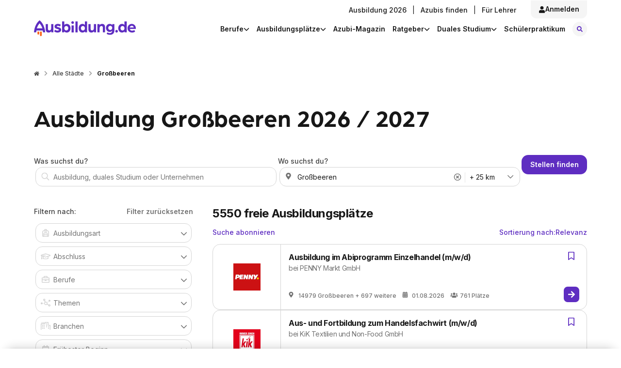

--- FILE ---
content_type: text/html; charset=utf-8
request_url: https://www.ausbildung.de/staedte/grossbeeren/
body_size: 55294
content:
<!DOCTYPE html><html lang="de"><head><meta charSet="utf-8"/><meta name="viewport" content="width=device-width, initial-scale=1"/><link rel="stylesheet" href="/_next/static/chunks/d26becbddd9f614f.css" data-precedence="next"/><link rel="stylesheet" href="/_next/static/chunks/d9f940794b130d4c.css" data-precedence="next"/><link rel="stylesheet" href="/_next/static/chunks/f667aaf419f1a0a2.css" data-precedence="next"/><link rel="stylesheet" href="/_next/static/chunks/7fa5c1eac5cf5192.css" data-precedence="next"/><link rel="stylesheet" href="/_next/static/chunks/2436ead9992ba621.css" data-precedence="next"/><link rel="stylesheet" href="/_next/static/chunks/00d2e17c25fbcb9f.css" data-precedence="next"/><link rel="stylesheet" href="/_next/static/chunks/5c4de2a7bdf56d11.css" data-precedence="next"/><link rel="stylesheet" href="/_next/static/chunks/023c580ba323d62a.css" data-precedence="next"/><link rel="stylesheet" href="/_next/static/chunks/9a91a0565f53c91f.css" data-precedence="next"/><link rel="stylesheet" href="/_next/static/chunks/ea6859a2c1fd5b89.css" data-precedence="next"/><link rel="stylesheet" href="/_next/static/chunks/df829187515a582f.css" data-precedence="next"/><link rel="preload" as="script" fetchPriority="low" href="/_next/static/chunks/5d61e88cc3f42119.js"/><script src="/_next/static/chunks/22018eb871be30a5.js" async=""></script><script src="/_next/static/chunks/cf0aad1aef31db4e.js" async=""></script><script src="/_next/static/chunks/c2e3ffe170d631ee.js" async=""></script><script src="/_next/static/chunks/e49035715a3b468c.js" async=""></script><script src="/_next/static/chunks/107e875472d4e854.js" async=""></script><script src="/_next/static/chunks/turbopack-5d1190de0e949950.js" async=""></script><script src="/_next/static/chunks/231b85e9ff0e5e3f.js" async=""></script><script src="/_next/static/chunks/d96012bcfc98706a.js" async=""></script><script src="/_next/static/chunks/d80b3790a119a285.js" async=""></script><script src="/_next/static/chunks/63921a7b4341465c.js" async=""></script><script src="/_next/static/chunks/1e08b17d7956f805.js" async=""></script><script src="/_next/static/chunks/93f64fcfef2c7c5f.js" async=""></script><script src="/_next/static/chunks/d01e1c5b81f8c8c4.js" async=""></script><script src="/_next/static/chunks/acb6ae2419287918.js" async=""></script><script src="/_next/static/chunks/c9425d5a86ba29b3.js" async=""></script><script src="/_next/static/chunks/7369a47eeeb621bb.js" async=""></script><script src="/_next/static/chunks/a8268873654d297f.js" async=""></script><script src="/_next/static/chunks/e70d53ed7e354295.js" async=""></script><script src="/_next/static/chunks/8f9596e80fee7317.js" async=""></script><script src="/_next/static/chunks/62931b3b62fc48da.js" async=""></script><script src="/_next/static/chunks/4fd831e283c8d0b8.js" async=""></script><script src="/_next/static/chunks/42165568e81422d0.js" async=""></script><script src="/_next/static/chunks/6e809e91de942e35.js" async=""></script><script src="/_next/static/chunks/ce97e57a18172312.js" async=""></script><script src="/_next/static/chunks/0d3d0d5ab442132e.js" async=""></script><script src="/_next/static/chunks/ba86541d1769f47e.js" async=""></script><link rel="preconnect" href="https://www.googletagmanager.com" crossorigin=""/><link rel="preconnect" href="https://consent.cookiebot.com" crossorigin=""/><meta name="next-size-adjust" content=""/><title>Ausbildung Großbeeren 2026 / 2027</title><meta name="description" content="Ausbildung in Großbeeren - Finde hier alle Ausbildungsbetriebe und freie Lehrstellen in Großbeeren"/><meta name="robots" content="index, follow"/><link rel="canonical" href="https://www.ausbildung.de/staedte/grossbeeren/"/><meta property="og:title" content="Ausbildung Großbeeren 2026 / 2027"/><meta property="og:description" content="Ausbildung in Großbeeren - Finde hier alle Ausbildungsbetriebe und freie Lehrstellen in Großbeeren"/><meta name="twitter:card" content="summary"/><meta name="twitter:title" content="Ausbildung Großbeeren 2026 / 2027"/><meta name="twitter:description" content="Ausbildung in Großbeeren - Finde hier alle Ausbildungsbetriebe und freie Lehrstellen in Großbeeren"/><script src="/_next/static/chunks/a6dad97d9634a72d.js" noModule=""></script></head><body class="inter_1db00677-module__WhbPaa__className arboria_1ad433c2-module___akBTW__variable layout-module__L5FxyW__base"><noscript><iframe title="iframeSnippet" src="https://www.googletagmanager.com/ns.html?id=GTM-KJGR87&amp;gtm_auth=&amp;RjTJf3l6Wk2KhE72Qv0w0w&amp;gtm_preview=env-1&amp;gtm_cookies_win=x&quot;" height="0" width="0" style="display:none;visibility:hidden" id="tag-manager"></iframe></noscript><div></div><div class="Header-module__85i50G__linkWrapper"><a href="/aktuelle-ausbildungsplaetze/" class="Header-module__85i50G__apprenticeLink">Ausbildung 2026</a></div><header id="header" class="z-overlay Header-module__85i50G__headerContainer" data-testid="header"><div class="Header-module__85i50G__headerWrapper"><a data-testid="logo" href="/" class="Header-module__85i50G__logoLink" aria-label="Ausbildung.de-Link"><svg xmlns="http://www.w3.org/2000/svg" width="206" height="32" viewBox="0 0 206 32" fill="none" class="Header-module__85i50G__logo"><path d="M7.03369 22.6137V26.8349C7.03766 27.2909 7.22221 27.7267 7.5469 28.0468C7.87158 28.3669 8.3099 28.5451 8.76575 28.5424H8.87589C9.32828 28.5398 9.76147 28.3592 10.0818 28.0397C10.4022 27.7202 10.584 27.2874 10.5879 26.8349V22.6287L7.03369 22.6137Z" fill="#FC5F12"></path><path d="M12.1096 22.6137V29.9195C12.1096 30.3768 12.2908 30.8154 12.6136 31.1393C12.9364 31.4631 13.3744 31.6457 13.8316 31.647H13.9367C14.3948 31.647 14.8341 31.465 15.158 31.141C15.4818 30.8171 15.6638 30.3776 15.6638 29.9195V22.6137H12.1096Z" fill="#FC5F12"></path><path d="M16.9051 15.9136H5.78688C7.1435 11.2116 10.072 7.52614 11.3485 6.079C12.625 7.52614 15.5485 11.2066 16.9051 15.9136ZM22.692 23.8303C21.9111 14.9271 18.9025 8.94824 16.5196 5.49814C13.9316 1.7576 11.5638 0.145213 11.4636 0.0801166L11.3485 0L11.2334 0.0801166C11.1332 0.145213 8.76042 1.7576 6.17234 5.49814C3.78951 8.93823 0.785935 14.9171 0 23.8303V24.0556H4.50536L5.00595 20.3051H17.7111L18.2117 24.0556H22.717L22.692 23.8303Z" fill="#5E2DC1"></path><path d="M29.7905 24.4512C31.7228 24.4512 33.9905 23.4197 34.9867 21.7872V24.1207H39.1867V7.45603H34.7164V15.9686C34.7164 18.232 33.585 20.1999 31.2522 20.1999C29.1848 20.1999 28.1886 19.1333 28.1886 16.7999V7.45603H23.7233V17.4208C23.7233 21.7522 25.19 24.4312 29.7855 24.4312" fill="#5E2DC1"></path><path d="M47.7015 24.451C50.8002 24.451 54.9652 23.084 54.9652 18.988C54.9652 15.5879 51.8665 14.3561 49.0331 13.6901C47.5013 13.3546 46.0996 13.0542 46.0996 12.1228C46.0996 11.4218 47.0658 10.9561 48.102 10.9561C49.7149 10.9815 51.3 11.3808 52.7325 12.1228L54.2343 8.78785C52.3714 7.64847 50.2199 7.0696 48.0369 7.12038C44.9032 7.12038 41.5692 8.92305 41.5692 12.3231C41.5692 15.5228 44.2674 16.6194 47.5764 17.4857C49.0131 17.8863 50.4448 18.1217 50.4448 19.1181C50.4448 20.1146 48.7428 20.5202 47.7115 20.5202C45.8261 20.5573 43.9873 19.9318 42.5153 18.7526L40.9134 22.1877C41.8496 23.054 44.1473 24.451 47.7115 24.451" fill="#5E2DC1"></path><path d="M69.4423 15.7883C69.4423 18.4222 67.7103 20.295 65.3124 20.295C63.0447 20.295 61.3427 18.4272 61.3427 15.7883C61.3427 13.1494 63.0097 11.2816 65.3124 11.2816C67.7103 11.2816 69.4423 13.2145 69.4423 15.7883ZM73.9477 15.7883C73.9477 10.9862 70.9441 7.12044 66.3537 7.12044C65.4077 7.10057 64.4686 7.28588 63.601 7.66362C62.7334 8.04137 61.9578 8.60258 61.3277 9.30868V2.18814H56.8674V24.1206H61.0974V22.1176C62.3289 23.72 64.4264 24.4511 66.4288 24.4511C71.0242 24.4511 73.9377 20.5854 73.9377 15.7883" fill="#5E2DC1"></path><path d="M88.3049 2.18814H83.8396V24.1206H88.3049V2.18814Z" fill="#5E2DC1"></path><path d="M103.018 15.7883C103.018 18.4522 101.351 20.295 99.053 20.295C96.6552 20.295 94.9181 18.3971 94.9181 15.7883C94.9181 13.1794 96.6552 11.2816 99.053 11.2816C101.351 11.2816 103.018 13.2145 103.018 15.7883ZM107.483 24.1206V2.18814H103.018V9.30868C102.389 8.59894 101.613 8.03434 100.744 7.65393C99.8757 7.27351 98.9348 7.08636 97.9868 7.10542C93.3863 7.10542 90.3877 10.9711 90.3877 15.7733C90.3877 20.5754 93.3212 24.4361 97.8967 24.4361C99.899 24.4361 102.027 23.705 103.223 22.1026V24.1056L107.483 24.1206Z" fill="#5E2DC1"></path><path d="M116.173 24.4512C118.105 24.4512 120.368 23.4197 121.369 21.7872V24.1207H125.569V7.45603H121.104V15.9686C121.104 18.232 119.967 20.1999 117.635 20.1999C115.572 20.1999 114.571 19.1333 114.571 16.7999V7.45603H110.106V17.4208C110.106 21.7522 111.572 24.4312 116.173 24.4312" fill="#5E2DC1"></path><path d="M128.278 24.1207H132.743V15.6882C132.743 13.1544 134.245 11.3568 136.473 11.3568C138.7 11.3568 139.371 12.6537 139.371 15.0873V24.1006H143.836V14.5214C143.836 9.95468 142.305 7.12048 137.904 7.12048C136.884 7.08315 135.87 7.29801 134.952 7.74607C134.034 8.19413 133.241 8.86156 132.643 9.68929V7.45598H128.278V24.1207Z" fill="#5E2DC1"></path><path d="M158.248 15.0874C158.248 17.5911 156.551 19.3186 154.218 19.3186C153.68 19.3253 153.146 19.222 152.649 19.0151C152.152 18.8082 151.702 18.5021 151.327 18.1154C150.952 17.7287 150.66 17.2697 150.469 16.7662C150.277 16.2628 150.191 15.7256 150.214 15.1875C150.214 12.7539 151.946 10.9863 154.218 10.9863C154.755 10.9828 155.286 11.087 155.781 11.2927C156.276 11.4985 156.725 11.8016 157.101 12.184C157.477 12.5665 157.772 13.0206 157.969 13.5193C158.166 14.018 158.261 14.5512 158.248 15.0874ZM162.684 20.0948V7.45607H158.444V9.71942C157.547 8.05696 155.345 7.12057 153.212 7.12057C148.582 7.12057 145.703 10.7209 145.703 15.1875C145.703 19.6541 148.602 23.1994 153.212 23.1994C155.68 23.1994 157.477 22.0326 158.218 20.7357C158.226 20.8587 158.214 20.982 158.183 21.1013C158.048 23.7652 156.486 25.6079 153.387 25.6079C151.66 25.6256 149.97 25.1001 148.557 24.1057L146.89 26.9099C148.422 28.1717 150.854 28.9729 153.853 28.9729C159.385 28.9729 162.684 25.5078 162.684 20.0397" fill="#5E2DC1"></path><path d="M167.089 24.451C167.607 24.4481 168.112 24.2914 168.541 24.001C168.97 23.7105 169.304 23.2993 169.499 22.8193C169.694 22.3394 169.743 21.8123 169.638 21.3047C169.534 20.7971 169.281 20.332 168.913 19.968C168.544 19.6041 168.076 19.3577 167.567 19.2602C167.058 19.1626 166.532 19.2182 166.055 19.4199C165.577 19.6217 165.171 19.9604 164.886 20.3934C164.602 20.8264 164.452 21.334 164.456 21.8522C164.454 22.1968 164.522 22.5383 164.654 22.8565C164.786 23.1747 164.981 23.4633 165.226 23.7054C165.471 23.9475 165.762 24.1381 166.082 24.2661C166.402 24.3942 166.744 24.4571 167.089 24.451Z" fill="#5E2DC1"></path><path d="M183.073 15.7883C183.073 18.4522 181.411 20.295 179.108 20.295C176.71 20.295 174.978 18.3971 174.978 15.7883C174.978 13.1794 176.71 11.2816 179.108 11.2816C181.411 11.2816 183.073 13.2145 183.073 15.7883ZM187.538 24.1206V2.18814H183.073V9.30868C182.444 8.59868 181.668 8.03389 180.799 7.65346C179.931 7.27302 178.99 7.08603 178.042 7.10542C173.446 7.10542 170.448 10.9711 170.448 15.7733C170.448 20.5754 173.381 24.4361 177.957 24.4361C179.959 24.4361 182.087 23.705 183.288 22.1026V24.1056L187.538 24.1206Z" fill="#5E2DC1"></path><path d="M201.8 14.3563H193.735C193.891 13.3927 194.379 12.5142 195.116 11.8738C195.852 11.2333 196.79 10.8714 197.765 10.8511C198.751 10.836 199.708 11.1853 200.453 11.832C201.197 12.4788 201.677 13.3776 201.8 14.3563ZM206 15.7183C206 10.9863 202.436 7.12058 197.905 7.12058C196.766 7.11048 195.637 7.32805 194.583 7.76051C193.529 8.19298 192.572 8.83163 191.768 9.639C190.964 10.4464 190.329 11.4062 189.901 12.4622C189.473 13.5182 189.26 14.649 189.275 15.7884C189.275 21.2966 193.54 24.4512 198.406 24.4512C200.607 24.4625 202.762 23.8251 204.603 22.6185L202.936 19.4188C201.592 20.2801 200.027 20.7324 198.431 20.7207C196.233 20.7207 194.336 19.6191 193.8 17.3207H205.895C205.957 16.7888 205.991 16.2538 205.995 15.7183" fill="#5E2DC1"></path><path d="M78.1532 7.11038C78.6782 7.11335 79.1923 6.96014 79.63 6.67022C80.0678 6.3803 80.4096 5.96675 80.6119 5.48211C80.8141 4.99748 80.8679 4.46363 80.7662 3.9484C80.6645 3.43316 80.4119 2.95979 80.0407 2.58843C79.6694 2.21707 79.1962 1.96448 78.6811 1.86275C78.166 1.76102 77.6323 1.81474 77.1479 2.01709C76.6634 2.21944 76.2499 2.56129 75.9601 2.9992C75.6702 3.4371 75.5171 3.9513 75.5201 4.47648C75.5279 5.17261 75.8078 5.83802 76.2999 6.33029C76.792 6.82256 77.4573 7.10257 78.1532 7.11038ZM75.9506 24.1356H80.4159V10.1399H75.9506V24.1356Z" fill="#5E2DC1"></path></svg></a><nav class="z-2 NavBar-module__jGDhoa__nav" data-testid="navBar"><div class="NavBar-module__jGDhoa__hiddenMobile" data-testid="aboveNavBar"><div class="NavBar-module__jGDhoa__aboveNav"><a href="/aktuelle-ausbildungsplaetze/">Ausbildung 2026</a><div class="NavBar-module__jGDhoa__separator">|</div><a href="https://recruiting.ausbildung.de/azubis-finden">Azubis finden</a><div class="NavBar-module__jGDhoa__separator">|</div><a href="/lehrer/">Für Lehrer</a> <button type="button" class="Button-module__t8uWSa__button Button-module__t8uWSa__ghost Button-module__t8uWSa__m NavBar-module__jGDhoa__loginLink" id="loginLink" data-testid="login-link"><svg width="14" height="15" viewBox="0 0 14 15" fill="none" xmlns="http://www.w3.org/2000/svg"><path d="M7 7.75C5.05859 7.75 3.5 6.19141 3.5 4.25C3.5 2.33594 5.05859 0.75 7 0.75C8.91406 0.75 10.5 2.33594 10.5 4.25C10.5 6.19141 8.91406 7.75 7 7.75ZM9.43359 8.625C11.457 8.625 13.125 10.293 13.125 12.3164V13.4375C13.125 14.1758 12.5234 14.75 11.8125 14.75H2.1875C1.44922 14.75 0.875 14.1758 0.875 13.4375V12.3164C0.875 10.293 2.51562 8.625 4.53906 8.625H5.00391C5.60547 8.92578 6.28906 9.0625 7 9.0625C7.71094 9.0625 8.36719 8.92578 8.96875 8.625H9.43359Z" fill="currentColor"></path></svg>Anmelden</button> </div><div class="NavBar-module__jGDhoa__belowNav" data-testid="belowNavBar"><div class="NavBar-module__jGDhoa__dropdown"><div data-testid="navBarMenuSubMenu"><div class="NavBar-module__jGDhoa__dropdownButton">Berufe<svg xmlns="http://www.w3.org/2000/svg" viewBox="0 0 512 512" fill="currentColor" class="NavBar-module__jGDhoa__chevron"><path d="M233.4 406.6c12.5 12.5 32.8 12.5 45.3 0l192-192c12.5-12.5 12.5-32.8 0-45.3s-32.8-12.5-45.3 0L256 338.7 86.6 169.4c-12.5-12.5-32.8-12.5-45.3 0s-12.5 32.8 0 45.3l192 192z"></path></svg></div><div class="NavBar-module__jGDhoa__dropdownContent"><ul class="list NavBar-module__jGDhoa__subNavigationMainLinkDropdown"><li><a href="/berufe/">Berufe entdecken</a></li><li><a href="/berufe/beliebteste/">Die beliebtesten Berufe</a></li><li><a href="/berufe/bestbezahlte/">Die bestbezahlten Berufe</a></li><li><a href="/berufe/themen/">Berufe nach Themen</a></li><li><a href="/berufe/glossar/">Berufe A-Z</a></li><li class="NavBar-module__jGDhoa__additionalItem"><span>Noch keine Ahnung?</span><a href="/berufscheck/" class="NavBar-module__jGDhoa__linkDotted">Mach unseren Berufscheck</a></li></ul></div></div></div><div class="NavBar-module__jGDhoa__dropdown"><div data-testid="navBarMenuSubMenu"><div class="NavBar-module__jGDhoa__dropdownButton">Ausbildungsplätze<svg xmlns="http://www.w3.org/2000/svg" viewBox="0 0 512 512" fill="currentColor" class="NavBar-module__jGDhoa__chevron"><path d="M233.4 406.6c12.5 12.5 32.8 12.5 45.3 0l192-192c12.5-12.5 12.5-32.8 0-45.3s-32.8-12.5-45.3 0L256 338.7 86.6 169.4c-12.5-12.5-32.8-12.5-45.3 0s-12.5 32.8 0 45.3l192 192z"></path></svg></div><div class="NavBar-module__jGDhoa__dropdownContent"><ul class="list NavBar-module__jGDhoa__subNavigationMainLinkDropdown"><li><a href="/aktuelle-ausbildungsplaetze/">Ausbildung 2026</a></li><li><a href="/suche/">Ausbildungsplatz finden</a></li><li><a href="/bundeslaender/">Alle Bundesländer</a></li><li><a href="/staedte/alle/">Alle Städte</a></li><li><a href="/branchen/">Alle Branchen</a></li><li><a href="/unternehmen/alle/">Alle Unternehmen</a></li></ul></div></div></div><div class="NavBar-module__jGDhoa__dropdown"><div data-testid="navBarMenuSubMenu"><a href="/magazin/" class="LinkButton-module__HBD_qG__button LinkButton-module__HBD_qG__ghost LinkButton-module__HBD_qG__s NavBar-module__jGDhoa__dropdownButton">Azubi-Magazin</a></div></div><div class="NavBar-module__jGDhoa__dropdown"><div data-testid="navBarMenuSubMenu"><div class="NavBar-module__jGDhoa__dropdownButton">Ratgeber<svg xmlns="http://www.w3.org/2000/svg" viewBox="0 0 512 512" fill="currentColor" class="NavBar-module__jGDhoa__chevron"><path d="M233.4 406.6c12.5 12.5 32.8 12.5 45.3 0l192-192c12.5-12.5 12.5-32.8 0-45.3s-32.8-12.5-45.3 0L256 338.7 86.6 169.4c-12.5-12.5-32.8-12.5-45.3 0s-12.5 32.8 0 45.3l192 192z"></path></svg></div><div class="NavBar-module__jGDhoa__dropdownContent"><ul class="list NavBar-module__jGDhoa__subNavigationMainLinkDropdown"><li><a href="/ratgeber/bewerbung/">Bewerbung</a></li><li><a href="/ratgeber/gehalt/">Gehalt</a></li><li><a href="/ratgeber/ausbildungsarten/">Ausbildungsarten</a></li><li><a href="/ratgeber/berichtsheft/">Berichtsheft</a></li><li><a href="/ratgeber/">Alle Themen</a></li></ul></div></div></div><div class="NavBar-module__jGDhoa__dropdown"><div data-testid="navBarMenuSubMenu"><div class="NavBar-module__jGDhoa__dropdownButton">Duales Studium<svg xmlns="http://www.w3.org/2000/svg" viewBox="0 0 512 512" fill="currentColor" class="NavBar-module__jGDhoa__chevron"><path d="M233.4 406.6c12.5 12.5 32.8 12.5 45.3 0l192-192c12.5-12.5 12.5-32.8 0-45.3s-32.8-12.5-45.3 0L256 338.7 86.6 169.4c-12.5-12.5-32.8-12.5-45.3 0s-12.5 32.8 0 45.3l192 192z"></path></svg></div><div class="NavBar-module__jGDhoa__dropdownContent"><ul class="list NavBar-module__jGDhoa__subNavigationMainLinkDropdown"><li><a href="/aktuelle-duale-studienplaetze/">Duale Studienplätze 2026</a></li><li><a href="/duales-studium/">Infos zum dualen Studium</a></li><li><a href="/duales-studium/studiengaenge/">Alle Studiengänge</a></li><li><a href="/duales-studium/unternehmen/">Alle Unternehmen</a></li><li><a href="/duales-studium/staedte/">Alle Städte</a></li></ul></div></div></div><div class="NavBar-module__jGDhoa__dropdown"><div data-testid="navBarMenuSubMenu"><a href="/schuelerpraktikum/" class="LinkButton-module__HBD_qG__button LinkButton-module__HBD_qG__ghost LinkButton-module__HBD_qG__s NavBar-module__jGDhoa__dropdownButton">Schülerpraktikum</a></div></div><a href="/suche/" class="LinkButton-module__HBD_qG__button LinkButton-module__HBD_qG__tertiary LinkButton-module__HBD_qG__m NavBar-module__jGDhoa__searchIcon NavBar-module__jGDhoa__roundIcon" id="searchButton" data-testid="searchButton" style="height:auto" aria-label="Suche-Seite"><div class="NavBar-module__jGDhoa__searchIconWrapper" id="searchiconWrapper"><svg viewBox="0 0 40 40" fill="currentColor" xmlns="http://www.w3.org/2000/svg"><path d="M27.7812 25.8438C28.0625 26.1562 28.0625 26.625 27.75 26.9062L26.875 27.7812C26.5938 28.0938 26.125 28.0938 25.8125 27.7812L22.7188 24.6875C22.5625 24.5312 22.5 24.3438 22.5 24.1562V23.625C21.375 24.5 20 25 18.5 25C14.9062 25 12 22.0938 12 18.5C12 14.9375 14.9062 12 18.5 12C22.0625 12 25 14.9375 25 18.5C25 20.0312 24.4688 21.4062 23.625 22.5H24.125C24.3125 22.5 24.5 22.5938 24.6562 22.7188L27.7812 25.8438ZM18.5 22.5C20.6875 22.5 22.5 20.7188 22.5 18.5C22.5 16.3125 20.6875 14.5 18.5 14.5C16.2812 14.5 14.5 16.3125 14.5 18.5C14.5 20.7188 16.2812 22.5 18.5 22.5Z" fill="currentColor"></path></svg></div><span class="NavBar-module__jGDhoa__searchIconText">Stellen finden</span></a></div></div><div class="NavBar-module__jGDhoa__hiddenDesktop"><a href="/aktuelle-ausbildungsplaetze/" class="NavBar-module__jGDhoa__apprenticeLink">Ausbildung 2026</a><a href="/suche/" class="NavBar-module__jGDhoa__searchIcon NavBar-module__jGDhoa__roundIcon" id="searchButton" data-testid="searchButton" aria-label="Suche-Seite"><div class="NavBar-module__jGDhoa__searchIconWrapper" id="searchiconWrapper"><svg viewBox="0 0 40 40" fill="currentColor" xmlns="http://www.w3.org/2000/svg"><path d="M27.7812 25.8438C28.0625 26.1562 28.0625 26.625 27.75 26.9062L26.875 27.7812C26.5938 28.0938 26.125 28.0938 25.8125 27.7812L22.7188 24.6875C22.5625 24.5312 22.5 24.3438 22.5 24.1562V23.625C21.375 24.5 20 25 18.5 25C14.9062 25 12 22.0938 12 18.5C12 14.9375 14.9062 12 18.5 12C22.0625 12 25 14.9375 25 18.5C25 20.0312 24.4688 21.4062 23.625 22.5H24.125C24.3125 22.5 24.5 22.5938 24.6562 22.7188L27.7812 25.8438ZM18.5 22.5C20.6875 22.5 22.5 20.7188 22.5 18.5C22.5 16.3125 20.6875 14.5 18.5 14.5C16.2812 14.5 14.5 16.3125 14.5 18.5C14.5 20.7188 16.2812 22.5 18.5 22.5Z" fill="currentColor"></path></svg></div></a><div class="NavBar-module__jGDhoa__hiddenDesktop"><button type="button" class="Button-module__t8uWSa__button Button-module__t8uWSa__hamburger Button-module__t8uWSa__m z-2 HamburgerIcon-module__RkWiUa__hamburgerButton" data-testid="hamburgerIcon" id="hamburgerIcon" aria-haspopup="menu" aria-label="Menu"><div class="HamburgerIcon-module__RkWiUa__hamburger" style="z-index:0"><div class="z-2 HamburgerIcon-module__RkWiUa__line" style="transform:none"></div><div class="z-2 HamburgerIcon-module__RkWiUa__line" style="opacity:1"></div><div class="z-2 HamburgerIcon-module__RkWiUa__line" style="transform:none"></div></div></button><div class="HamburgerMenu-module__hJbOoq__fade" style="opacity:0;content-visibility:hidden"><div class="HamburgerMenu-module__hJbOoq__background v-hidden" tabindex="0" role="button"></div><div class="HamburgerMenu-module__hJbOoq__popOverEnhanced z-modal" data-testid="hamburgerMenuList" style="opacity:0;visibility:hidden;display:none" role="menu"><ul class="HamburgerMenu-module__hJbOoq__mainList HamburgerMenu-module__hJbOoq__list"><li class="HamburgerMenu-module__hJbOoq__navigationMainLinkDropdown"><button data-testid="hamburgerMenuElements" class="HamburgerMenu-module__hJbOoq__navigationMainLinkDropdownButton">Berufe<svg xmlns="http://www.w3.org/2000/svg" viewBox="0 0 512 512" fill="currentColor" class="HamburgerMenu-module__hJbOoq__chevron"><path d="M233.4 406.6c12.5 12.5 32.8 12.5 45.3 0l192-192c12.5-12.5 12.5-32.8 0-45.3s-32.8-12.5-45.3 0L256 338.7 86.6 169.4c-12.5-12.5-32.8-12.5-45.3 0s-12.5 32.8 0 45.3l192 192z"></path></svg></button></li><li data-testid="hamburgerMenuSubMenu" class="HamburgerMenu-module__hJbOoq__subNavigationMainLinkDropdown HamburgerMenu-module__hJbOoq__list" style="opacity:0;visibility:hidden;display:none"><div class="HamburgerMenu-module__hJbOoq__navigationMainListLink"><a href="/berufe/">Berufe entdecken</a></div><div class="HamburgerMenu-module__hJbOoq__navigationMainListLink"><a href="/berufe/beliebteste/">Die beliebtesten Berufe</a></div><div class="HamburgerMenu-module__hJbOoq__navigationMainListLink"><a href="/berufe/bestbezahlte/">Die bestbezahlten Berufe</a></div><div class="HamburgerMenu-module__hJbOoq__navigationMainListLink"><a href="/berufe/themen/">Berufe nach Themen</a></div><div class="HamburgerMenu-module__hJbOoq__navigationMainListLink"><a href="/berufe/glossar/">Berufe A-Z</a></div><div style="margin-bottom:1rem"><div style="font-size:14px">Noch keine Ahnung?</div><a href="/berufscheck/" class="HamburgerMenu-module__hJbOoq__linkDotted">Mach unseren Berufscheck</a></div></li><li class="HamburgerMenu-module__hJbOoq__navigationMainLinkDropdown"><button data-testid="hamburgerMenuElements" class="HamburgerMenu-module__hJbOoq__navigationMainLinkDropdownButton">Ausbildungsplätze<svg xmlns="http://www.w3.org/2000/svg" viewBox="0 0 512 512" fill="currentColor" class="HamburgerMenu-module__hJbOoq__chevron"><path d="M233.4 406.6c12.5 12.5 32.8 12.5 45.3 0l192-192c12.5-12.5 12.5-32.8 0-45.3s-32.8-12.5-45.3 0L256 338.7 86.6 169.4c-12.5-12.5-32.8-12.5-45.3 0s-12.5 32.8 0 45.3l192 192z"></path></svg></button></li><li data-testid="hamburgerMenuSubMenu" class="HamburgerMenu-module__hJbOoq__subNavigationMainLinkDropdown HamburgerMenu-module__hJbOoq__list" style="opacity:0;visibility:hidden;display:none"><div class="HamburgerMenu-module__hJbOoq__navigationMainListLink"><a href="/aktuelle-ausbildungsplaetze/">Ausbildung 2026</a></div><div class="HamburgerMenu-module__hJbOoq__navigationMainListLink"><a href="/suche/">Ausbildungsplatz finden</a></div><div class="HamburgerMenu-module__hJbOoq__navigationMainListLink"><a href="/bundeslaender/">Alle Bundesländer</a></div><div class="HamburgerMenu-module__hJbOoq__navigationMainListLink"><a href="/staedte/alle/">Alle Städte</a></div><div class="HamburgerMenu-module__hJbOoq__navigationMainListLink"><a href="/branchen/">Alle Branchen</a></div><div class="HamburgerMenu-module__hJbOoq__navigationMainListLink"><a href="/unternehmen/alle/">Alle Unternehmen</a></div></li><li class="HamburgerMenu-module__hJbOoq__navigationMainLinkDropdown"><a data-testid="hamburgerMenuElements" class="HamburgerMenu-module__hJbOoq__navigationMainLinkDropdownButton" href="/magazin/">Azubi-Magazin</a></li><li data-testid="hamburgerMenuSubMenu" class="HamburgerMenu-module__hJbOoq__subNavigationMainLinkDropdown HamburgerMenu-module__hJbOoq__list" style="opacity:0;visibility:hidden;display:none"></li><li class="HamburgerMenu-module__hJbOoq__navigationMainLinkDropdown"><button data-testid="hamburgerMenuElements" class="HamburgerMenu-module__hJbOoq__navigationMainLinkDropdownButton">Ratgeber<svg xmlns="http://www.w3.org/2000/svg" viewBox="0 0 512 512" fill="currentColor" class="HamburgerMenu-module__hJbOoq__chevron"><path d="M233.4 406.6c12.5 12.5 32.8 12.5 45.3 0l192-192c12.5-12.5 12.5-32.8 0-45.3s-32.8-12.5-45.3 0L256 338.7 86.6 169.4c-12.5-12.5-32.8-12.5-45.3 0s-12.5 32.8 0 45.3l192 192z"></path></svg></button></li><li data-testid="hamburgerMenuSubMenu" class="HamburgerMenu-module__hJbOoq__subNavigationMainLinkDropdown HamburgerMenu-module__hJbOoq__list" style="opacity:0;visibility:hidden;display:none"><div class="HamburgerMenu-module__hJbOoq__navigationMainListLink"><a href="/ratgeber/bewerbung/">Bewerbung</a></div><div class="HamburgerMenu-module__hJbOoq__navigationMainListLink"><a href="/ratgeber/gehalt/">Gehalt</a></div><div class="HamburgerMenu-module__hJbOoq__navigationMainListLink"><a href="/ratgeber/ausbildungsarten/">Ausbildungsarten</a></div><div class="HamburgerMenu-module__hJbOoq__navigationMainListLink"><a href="/ratgeber/berichtsheft/">Berichtsheft</a></div><div class="HamburgerMenu-module__hJbOoq__navigationMainListLink"><a href="/ratgeber/">Alle Themen</a></div></li><li class="HamburgerMenu-module__hJbOoq__navigationMainLinkDropdown"><button data-testid="hamburgerMenuElements" class="HamburgerMenu-module__hJbOoq__navigationMainLinkDropdownButton">Duales Studium<svg xmlns="http://www.w3.org/2000/svg" viewBox="0 0 512 512" fill="currentColor" class="HamburgerMenu-module__hJbOoq__chevron"><path d="M233.4 406.6c12.5 12.5 32.8 12.5 45.3 0l192-192c12.5-12.5 12.5-32.8 0-45.3s-32.8-12.5-45.3 0L256 338.7 86.6 169.4c-12.5-12.5-32.8-12.5-45.3 0s-12.5 32.8 0 45.3l192 192z"></path></svg></button></li><li data-testid="hamburgerMenuSubMenu" class="HamburgerMenu-module__hJbOoq__subNavigationMainLinkDropdown HamburgerMenu-module__hJbOoq__list" style="opacity:0;visibility:hidden;display:none"><div class="HamburgerMenu-module__hJbOoq__navigationMainListLink"><a href="/aktuelle-duale-studienplaetze/">Duale Studienplätze 2026</a></div><div class="HamburgerMenu-module__hJbOoq__navigationMainListLink"><a href="/duales-studium/">Infos zum dualen Studium</a></div><div class="HamburgerMenu-module__hJbOoq__navigationMainListLink"><a href="/duales-studium/studiengaenge/">Alle Studiengänge</a></div><div class="HamburgerMenu-module__hJbOoq__navigationMainListLink"><a href="/duales-studium/unternehmen/">Alle Unternehmen</a></div><div class="HamburgerMenu-module__hJbOoq__navigationMainListLink"><a href="/duales-studium/staedte/">Alle Städte</a></div></li><li class="HamburgerMenu-module__hJbOoq__navigationMainLinkDropdown"><a data-testid="hamburgerMenuElements" class="HamburgerMenu-module__hJbOoq__navigationMainLinkDropdownButton" href="/schuelerpraktikum/">Schülerpraktikum</a></li><li data-testid="hamburgerMenuSubMenu" class="HamburgerMenu-module__hJbOoq__subNavigationMainLinkDropdown HamburgerMenu-module__hJbOoq__list" style="opacity:0;visibility:hidden;display:none"></li></ul><div data-testid="login" class="HamburgerMenu-module__hJbOoq__navigationLoginLogout HamburgerMenu-module__hJbOoq__navigationLoginText" id="sign-in"><div class="HamburgerMenu-module__hJbOoq__dottedLine"><svg viewBox="0 0 298 2" xmlns="http://www.w3.org/2000/svg" fill="currentColor"><path d="M297 1H1" stroke="currentColor" stroke-width="2" stroke-linecap="round" stroke-dasharray="0 6"></path></svg></div><a class="HamburgerMenu-module__hJbOoq__navigationMainLinkDropdownButton HamburgerMenu-module__hJbOoq__navigationMainLinkDropdownButtonAzubisFinden" href="https://recruiting.ausbildung.de/azubis-finden">Azubis finden</a><div class="HamburgerMenu-module__hJbOoq__navigationLoginRegisterButtonsGrid"><button type="button" class="Button-module__t8uWSa__button Button-module__t8uWSa__secondary Button-module__t8uWSa__m HamburgerMenu-module__hJbOoq__fit"><svg width="15" height="16" viewBox="0 0 15 16" fill="none" xmlns="http://www.w3.org/2000/svg"><path d="M10.2812 9.5C12.5938 9.5 14.5 11.4062 14.5 13.7188V14.5C14.5 15.3438 13.8125 16 13 16H2C1.15625 16 0.5 15.3438 0.5 14.5V13.7188C0.5 11.4062 2.375 9.5 4.6875 9.5C5.59375 9.5 6 10 7.5 10C8.96875 10 9.375 9.5 10.2812 9.5ZM13 14.5V13.7188C13 12.2188 11.7812 11 10.2812 11C9.8125 11 9.09375 11.5 7.5 11.5C5.875 11.5 5.15625 11 4.6875 11C3.1875 11 2 12.2188 2 13.7188V14.5H13ZM7.5 9C5 9 3 7 3 4.5C3 2.03125 5 0 7.5 0C9.96875 0 12 2.03125 12 4.5C12 7 9.96875 9 7.5 9ZM7.5 1.5C5.84375 1.5 4.5 2.875 4.5 4.5C4.5 6.15625 5.84375 7.5 7.5 7.5C9.125 7.5 10.5 6.15625 10.5 4.5C10.5 2.875 9.125 1.5 7.5 1.5Z" fill="currentColor"></path></svg>Einloggen</button><button type="button" class="Button-module__t8uWSa__button Button-module__t8uWSa__primary Button-module__t8uWSa__m HamburgerMenu-module__hJbOoq__fit">Registrieren</button></div></div><button type="button" class="Button-module__t8uWSa__button Button-module__t8uWSa__ghost Button-module__t8uWSa__m HamburgerMenu-module__hJbOoq__fit HamburgerMenu-module__hJbOoq__corporateLoginButton">Login für Unternehmen <svg xmlns="http://www.w3.org/2000/svg" height="22" width="14" viewBox="0 0 448 512" fill="currentColor"><path d="M190.5 66.9l22.2-22.2c9.4-9.4 24.6-9.4 33.9 0L441 239c9.4 9.4 9.4 24.6 0 33.9L246.6 467.3c-9.4 9.4-24.6 9.4-33.9 0l-22.2-22.2c-9.5-9.5-9.3-25 .4-34.3L311.4 296H24c-13.3 0-24-10.7-24-24v-32c0-13.3 10.7-24 24-24h287.4L190.9 101.2c-9.8-9.3-10-24.8-.4-34.3z"></path></svg></button></div></div></div></div></nav><div class="z-modal Modal-module__OkZCWG__drawer Modal-module__OkZCWG__drawerInVisibleDesktop" style="transition-duration:250ms;height:fit-content"><button class="Modal-module__OkZCWG__closeButton" aria-label="Modal schließen"><svg width="12" height="12" viewBox="0 0 12 12" fill="none" xmlns="http://www.w3.org/2000/svg"><path d="M7.46875 6L10.8438 9.375C11.0312 9.5625 11.0312 9.90625 10.8438 10.0938L10.0625 10.875C9.875 11.0625 9.53125 11.0625 9.34375 10.875L6 7.5L2.625 10.875C2.4375 11.0625 2.09375 11.0625 1.90625 10.875L1.125 10.0938C0.9375 9.90625 0.9375 9.5625 1.125 9.375L4.5 6L1.125 2.65625C0.9375 2.46875 0.9375 2.125 1.125 1.9375L1.90625 1.15625C2.09375 0.96875 2.4375 0.96875 2.625 1.15625L6 4.53125L9.34375 1.15625C9.53125 0.96875 9.875 0.96875 10.0625 1.15625L10.8438 1.9375C11.0312 2.125 11.0312 2.46875 10.8438 2.65625L7.46875 6Z" fill="currentColor"></path></svg></button></div></div></header><main class="layout-module__DtPhdW__mainContent"><div class="layout-module__plE0PG__pageContainer"><nav aria-label="Breadcrumb"><ul class="Breadcrumbs-module__j9Ugvq__container"><li class="Breadcrumbs-module__j9Ugvq__listItem Breadcrumbs-module__j9Ugvq__isHome"><svg xmlns="http://www.w3.org/2000/svg" viewBox="0 0 320 512" fill="currentColor" class="Breadcrumbs-module__j9Ugvq__chevron"><path d="M285.5 273L91.1 467.3c-9.4 9.4-24.6 9.4-33.9 0l-22.7-22.7c-9.4-9.4-9.4-24.5 0-33.9L188.5 256 34.5 101.3c-9.3-9.4-9.3-24.5 0-33.9l22.7-22.7c9.4-9.4 24.6-9.4 33.9 0L285.5 239c9.4 9.4 9.4 24.6 0 33.9z"></path></svg><a href="/" class="Breadcrumbs-module__j9Ugvq__breadcrumbLink Breadcrumbs-module__j9Ugvq__homeLink" aria-label="Startseite"><span>Startseite</span><svg xmlns="http://www.w3.org/2000/svg" width="11" height="11" viewBox="0 0 576 512" fill="currentColor"><path d="M280.4 148.3L96 300.1V464a16 16 0 0 0 16 16l112.1-.3a16 16 0 0 0 15.9-16V368a16 16 0 0 1 16-16h64a16 16 0 0 1 16 16v95.6a16 16 0 0 0 16 16.1L464 480a16 16 0 0 0 16-16V300L295.7 148.3a12.2 12.2 0 0 0 -15.3 0zM571.6 251.5L488 182.6V44.1a12 12 0 0 0 -12-12h-56a12 12 0 0 0 -12 12v72.6L318.5 43a48 48 0 0 0 -61 0L4.3 251.5a12 12 0 0 0 -1.6 16.9l25.5 31A12 12 0 0 0 45.2 301l235.2-193.7a12.2 12.2 0 0 1 15.3 0L530.9 301a12 12 0 0 0 16.9-1.6l25.5-31a12 12 0 0 0 -1.7-16.9z"></path></svg></a></li><li class="Breadcrumbs-module__j9Ugvq__listItem Breadcrumbs-module__j9Ugvq__isSecondToLast"><svg xmlns="http://www.w3.org/2000/svg" viewBox="0 0 320 512" fill="currentColor" class="Breadcrumbs-module__j9Ugvq__chevron"><path d="M285.5 273L91.1 467.3c-9.4 9.4-24.6 9.4-33.9 0l-22.7-22.7c-9.4-9.4-9.4-24.5 0-33.9L188.5 256 34.5 101.3c-9.3-9.4-9.3-24.5 0-33.9l22.7-22.7c9.4-9.4 24.6-9.4 33.9 0L285.5 239c9.4 9.4 9.4 24.6 0 33.9z"></path></svg><a href="/staedte/alle/" class="Breadcrumbs-module__j9Ugvq__breadcrumbLink" aria-label="Alle Städte">Alle Städte</a></li><li class="Breadcrumbs-module__j9Ugvq__listItem"><svg xmlns="http://www.w3.org/2000/svg" viewBox="0 0 320 512" fill="currentColor" class="Breadcrumbs-module__j9Ugvq__chevron"><path d="M285.5 273L91.1 467.3c-9.4 9.4-24.6 9.4-33.9 0l-22.7-22.7c-9.4-9.4-9.4-24.5 0-33.9L188.5 256 34.5 101.3c-9.3-9.4-9.3-24.5 0-33.9l22.7-22.7c9.4-9.4 24.6-9.4 33.9 0L285.5 239c9.4 9.4 9.4 24.6 0 33.9z"></path></svg><span class="Breadcrumbs-module__j9Ugvq__breadcrumbSpan">Großbeeren</span></li></ul></nav><h1 class="MainHeadline-module__n6c4eq__title">Ausbildung Großbeeren 2026 / 2027</h1><div class="Search-module__2D3Qnq__searchGrid" data-testid="search-grid"><div class="Search-module__2D3Qnq__inputs"><form class="SearchInputs-module__KGQQAa__mainSearchArea"><div class="Dropdown-module__3n9bmW__dropdown Dropdown-module__3n9bmW__dropdownAutocomplete" data-testid="dropdown-container"><label for="input-was-suchst-du-_R_6kqnpfiv5tpflb_" id="input-was-suchst-du-_R_6kqnpfiv5tpflb_-label" class="SearchInput-module__kc8_0G__label">Was suchst du?</label><div class="SearchInput-module__kc8_0G__inputWrapper"><input aria-activedescendant="" aria-autocomplete="list" aria-controls="downshift-_R_kqnpfiv5tpflb_-menu" aria-expanded="false" aria-labelledby="input-was-suchst-du-_R_6kqnpfiv5tpflb_-label" autoComplete="off" id="input-was-suchst-du-_R_6kqnpfiv5tpflb_" role="combobox" type="search" enterKeyHint="search" placeholder="Ausbildung, duales Studium oder Unternehmen" class="SearchInput-module__kc8_0G__inputField" aria-label="Was suchst du?" data-testid="search-input-what" value=""/><svg width="17" height="17" viewBox="0 0 17 17" fill="none" xmlns="http://www.w3.org/2000/svg" class="SearchInput-module__kc8_0G__icon SearchInput-module__kc8_0G__magnifyingGlassIcon"><path d="M15.875 14.6562C16.0312 14.8125 16.0312 15.0625 15.875 15.1875L15.1562 15.9062C15.0312 16.0625 14.7812 16.0625 14.625 15.9062L10.8438 12.125C10.7812 12.0312 10.75 11.9375 10.75 11.8438V11.4375C9.59375 12.4062 8.125 13 6.5 13C2.90625 13 0 10.0938 0 6.5C0 2.9375 2.90625 0 6.5 0C10.0625 0 13 2.9375 13 6.5C13 8.125 12.375 9.625 11.4062 10.75H11.8125C11.9062 10.75 12 10.8125 12.0938 10.875L15.875 14.6562ZM6.5 11.5C9.25 11.5 11.5 9.28125 11.5 6.5C11.5 3.75 9.25 1.5 6.5 1.5C3.71875 1.5 1.5 3.75 1.5 6.5C1.5 9.28125 3.71875 11.5 6.5 11.5Z" fill="currentColor"></path></svg></div><ul class="z-dropdown Dropdown-module__3n9bmW__menu Dropdown-module__3n9bmW__autocomplete Dropdown-module__3n9bmW__menuClosed" id="downshift-_R_kqnpfiv5tpflb_-menu" role="listbox" aria-labelledby="downshift-_R_kqnpfiv5tpflb_-label" data-testid="dropdown"></ul></div><div class="Dropdown-module__3n9bmW__dropdown Dropdown-module__3n9bmW__dropdownAutocomplete" data-testid="dropdown-container"><label for="input-wo-suchst-du-_R_74qnpfiv5tpflb_" id="input-wo-suchst-du-_R_74qnpfiv5tpflb_-label" class="SearchInput-module__kc8_0G__label">Wo suchst du?</label><div class="SearchInput-module__kc8_0G__inputWrapper"><input aria-activedescendant="" aria-autocomplete="list" aria-controls="downshift-_R_14qnpfiv5tpflb_-menu" aria-expanded="false" aria-labelledby="input-wo-suchst-du-_R_74qnpfiv5tpflb_-label" autoComplete="off" id="input-wo-suchst-du-_R_74qnpfiv5tpflb_" role="combobox" type="search" enterKeyHint="search" placeholder="Postleitzahl oder Stadt" class="SearchInput-module__kc8_0G__inputField SearchInput-module__kc8_0G__inputFieldFilled" aria-label="Wo suchst du?" data-testid="search-input-where" value="Großbeeren"/><svg width="17" height="17" viewBox="0 0 17 17" fill="none" xmlns="http://www.w3.org/2000/svg" class="SearchInput-module__kc8_0G__icon SearchInput-module__kc8_0G__magnifyingGlassIcon SearchInput-module__kc8_0G__iconWhenInputFilled"><path d="M5.45312 13.9766C1.46094 8.23438 0.75 7.63281 0.75 5.5C0.75 2.60156 3.07422 0.25 6 0.25C8.89844 0.25 11.25 2.60156 11.25 5.5C11.25 7.63281 10.5117 8.23438 6.51953 13.9766C6.27344 14.3594 5.69922 14.3594 5.45312 13.9766ZM6 7.6875C7.20312 7.6875 8.1875 6.73047 8.1875 5.5C8.1875 4.29688 7.20312 3.3125 6 3.3125C4.76953 3.3125 3.8125 4.29688 3.8125 5.5C3.8125 6.73047 4.76953 7.6875 6 7.6875Z" fill="currentColor"></path></svg><div data-testid="radio-select"><button type="button" class="Button-module__t8uWSa__button Button-module__t8uWSa__ghost Button-module__t8uWSa__s RadiusFilter-module__5FLedG__label" aria-activedescendant="" aria-controls="downshift-_R_en4qnpfiv5tpflb_-menu" aria-expanded="false" aria-haspopup="listbox" aria-labelledby="downshift-_R_en4qnpfiv5tpflb_-label" id="downshift-_R_en4qnpfiv5tpflb_-toggle-button" role="combobox" tabindex="0" data-testid="radiusfilter" aria-label="Radiusauswahl">+ 25 km<svg width="13" height="8" viewBox="0 0 13 8" fill="none" xmlns="http://www.w3.org/2000/svg" class="RadiusFilter-module__5FLedG__icon" data-testid="chevron-down-icon"><path d="M12.0586 1.34375C12.1953 1.45312 12.1953 1.67188 12.0586 1.80859L6.34375 7.52344C6.20703 7.66016 6.01562 7.66016 5.87891 7.52344L0.164062 1.80859C0.0273438 1.67188 0.0273438 1.45312 0.164062 1.34375L0.683594 0.796875C0.820312 0.660156 1.03906 0.660156 1.14844 0.796875L6.125 5.74609L11.0742 0.796875C11.1836 0.660156 11.4023 0.660156 11.5391 0.796875L12.0586 1.34375Z" fill="var(--grey-500, #737373)"></path></svg></button><ul id="downshift-_R_en4qnpfiv5tpflb_-menu" role="listbox" aria-labelledby="downshift-_R_en4qnpfiv5tpflb_-label" class="z-dropdown RadiusFilter-module__5FLedG__menu RadiusFilter-module__5FLedG__menuClosed" data-testid="dropdown"></ul></div><svg viewBox="0 0 24 24" fill="none" xmlns="http://www.w3.org/2000/svg" class="SearchInput-module__kc8_0G__icon SearchInput-module__kc8_0G__deleteIcon SearchInput-module__kc8_0G__deleteIconRadius" data-testid="delete-icon"><path d="M12 6.6875C15.2109 6.6875 17.8125 9.28906 17.8125 12.5C17.8125 15.7109 15.2109 18.3125 12 18.3125C8.78906 18.3125 6.1875 15.7109 6.1875 12.5C6.1875 9.28906 8.78906 6.6875 12 6.6875ZM12 17.1875C14.5781 17.1875 16.6875 15.1016 16.6875 12.5C16.6875 9.92188 14.5781 7.8125 12 7.8125C9.39844 7.8125 7.3125 9.92188 7.3125 12.5C7.3125 15.1016 9.39844 17.1875 12 17.1875ZM14.3672 11.0469L12.9141 12.5L14.3672 13.9766C14.4844 14.0703 14.4844 14.2578 14.3672 14.375L13.8516 14.8906C13.7344 15.0078 13.5469 15.0078 13.4531 14.8906L12 13.4375L10.5234 14.8906C10.4297 15.0078 10.2422 15.0078 10.125 14.8906L9.60938 14.375C9.49219 14.2578 9.49219 14.0703 9.60938 13.9766L11.0625 12.5L9.60938 11.0469C9.49219 10.9531 9.49219 10.7656 9.60938 10.6484L10.125 10.1328C10.2422 10.0156 10.4297 10.0156 10.5234 10.1328L12 11.5859L13.4531 10.1328C13.5469 10.0156 13.7344 10.0156 13.8516 10.1328L14.3672 10.6484C14.4844 10.7656 14.4844 10.9531 14.3672 11.0469Z" fill="currentColor"></path></svg></div><ul class="z-dropdown Dropdown-module__3n9bmW__menu Dropdown-module__3n9bmW__autocomplete Dropdown-module__3n9bmW__menuClosed" id="downshift-_R_14qnpfiv5tpflb_-menu" role="listbox" aria-labelledby="downshift-_R_14qnpfiv5tpflb_-label" data-testid="dropdown"></ul></div><button type="submit" class="Button-module__t8uWSa__button Button-module__t8uWSa__primary Button-module__t8uWSa__m SearchInputs-module__KGQQAa__searchButton" aria-label="submit" data-testid="search-button">Stellen finden</button></form></div><div class="Search-module__2D3Qnq__filter"><div class="FilterButtons-module__cTISKW__filterButtonWrapper"><p>Filtern nach:</p><div class="FilterButtons-module__cTISKW__filterButtonScroll"><div class="FilterButtons-module__cTISKW__filterButtonHolder"><div class="FilterButtons-module__cTISKW__filterButtonFlex"><button type="button" class="Button-module__t8uWSa__button Button-module__t8uWSa__primary Button-module__t8uWSa__m FilterButtons-module__cTISKW__hyperButton" data-testid="hyper-filter" aria-label="Filter"><svg width="18" height="17" viewBox="0 0 18 17" fill="none" xmlns="http://www.w3.org/2000/svg"><path d="M15.4688 0C16.8125 0 17.5 1.625 16.5312 2.5625L11.5 7.625V14.5312C11.5 15.7812 10.0625 16.4062 9.09375 15.75L7.09375 14.25C6.71875 13.9375 6.5 13.5 6.5 13V7.625L1.4375 2.5625C0.46875 1.625 1.15625 0 2.5 0H15.4688ZM10 7L15.5 1.5H2.5L8 7V13L10 14.5V7Z" fill="currentColor"></path></svg></button><button type="button" class="Button-module__t8uWSa__button Button-module__t8uWSa__secondary Button-module__t8uWSa__m FilterButtons-module__cTISKW__filterButton FilterButtons-module__cTISKW__disabledButton" data-testid="filter-button-Umkreis">Umkreis</button><button type="button" class="Button-module__t8uWSa__button Button-module__t8uWSa__secondary Button-module__t8uWSa__m FilterButtons-module__cTISKW__filterButton" data-testid="filter-button-Ausbildungsart">Ausbildungsart</button><button type="button" class="Button-module__t8uWSa__button Button-module__t8uWSa__secondary Button-module__t8uWSa__m FilterButtons-module__cTISKW__filterButton" data-testid="filter-button-Abschluss">Abschluss</button><button type="button" class="Button-module__t8uWSa__button Button-module__t8uWSa__secondary Button-module__t8uWSa__m FilterButtons-module__cTISKW__filterButton" data-testid="filter-button-Berufe">Berufe</button><button type="button" class="Button-module__t8uWSa__button Button-module__t8uWSa__secondary Button-module__t8uWSa__m FilterButtons-module__cTISKW__filterButton" data-testid="filter-button-Themen">Themen</button><button type="button" class="Button-module__t8uWSa__button Button-module__t8uWSa__secondary Button-module__t8uWSa__m FilterButtons-module__cTISKW__filterButton" data-testid="filter-button-Branche">Branche</button><button type="button" class="Button-module__t8uWSa__button Button-module__t8uWSa__secondary Button-module__t8uWSa__m FilterButtons-module__cTISKW__filterButton" data-testid="filter-button-Frühester Beginn">Frühester Beginn</button><div style="min-width:5px;height:48px"></div></div></div></div></div><div class="FilterBar-module__eqez-G__filterArea"><div class="FilterBar-module__eqez-G__reset"><p>Filtern nach:</p><button type="button" class="Button-module__t8uWSa__button Button-module__t8uWSa__ghost Button-module__t8uWSa__m FilterBar-module__eqez-G__resetButton Button-module__t8uWSa__disabled" disabled="">Filter zurücksetzen</button></div><div class="FilterBar-module__eqez-G__filters" data-testid="filters"><div class="Dropdown-module__3n9bmW__dropdown" data-testid="dropdown-container"><div class="SearchInput-module__kc8_0G__inputWrapper"><input aria-activedescendant="" aria-autocomplete="list" aria-controls="downshift-_R_9j6qnpfiv5tpflb_-menu" aria-expanded="false" autoComplete="off" id="_R_39j6qnpfiv5tpflb_" role="combobox" placeholder="Ausbildungsart" class="SearchInput-module__kc8_0G__inputField" aria-label="" data-testid="filter-apprenticeship-type" value=""/><svg width="14" height="16" viewBox="0 0 14 16" fill="none" xmlns="http://www.w3.org/2000/svg" class="SearchInput-module__kc8_0G__icon SearchInput-module__kc8_0G__magnifyingGlassIcon"><path d="M10 2.5C12.1875 2.5 14 4.3125 14 6.5V14C14 15.125 13.0938 16 12 16H2C0.875 16 0 15.125 0 14V6.5C0 4.3125 1.78125 2.5 4 2.5H4.25V1.75C4.25 0.8125 5.03125 0 6 0H8C8.9375 0 9.75 0.8125 9.75 1.75V2.5H10ZM5.75 1.75V2.5H8.25V1.75C8.25 1.625 8.125 1.5 8 1.5H6C5.84375 1.5 5.75 1.625 5.75 1.75ZM10 14.5V12.5H4V14.5H10ZM10 11V10C10 9.46875 9.53125 9 9 9H5C4.4375 9 4 9.46875 4 10V11H10ZM12.5 14V6.5C12.5 5.125 11.375 4 10 4H4C2.59375 4 1.5 5.125 1.5 6.5V14C1.5 14.2812 1.71875 14.5 2 14.5H2.5V10C2.5 8.625 3.59375 7.5 5 7.5H9C10.375 7.5 11.5 8.625 11.5 10V14.5H12C12.25 14.5 12.5 14.2812 12.5 14ZM9.5 5C9.75 5 10 5.25 10 5.5V6C10 6.28125 9.75 6.5 9.5 6.5H4.5C4.21875 6.5 4 6.28125 4 6V5.5C4 5.25 4.21875 5 4.5 5H9.5Z" fill="currentColor"></path></svg><button aria-controls="downshift-_R_9j6qnpfiv5tpflb_-menu" aria-expanded="false" id="downshift-_R_9j6qnpfiv5tpflb_-toggle-button" tabindex="-1" class="z-2 SearchInput-module__kc8_0G__dropdownButton" aria-label="Filter öffnen"><svg xmlns="http://www.w3.org/2000/svg" viewBox="0 0 512 512" fill="currentColor" class="SearchInput-module__kc8_0G__chevron"><path d="M233.4 406.6c12.5 12.5 32.8 12.5 45.3 0l192-192c12.5-12.5 12.5-32.8 0-45.3s-32.8-12.5-45.3 0L256 338.7 86.6 169.4c-12.5-12.5-32.8-12.5-45.3 0s-12.5 32.8 0 45.3l192 192z"></path></svg></button></div><ul id="downshift-_R_9j6qnpfiv5tpflb_-menu" role="listbox" aria-labelledby="downshift-_R_9j6qnpfiv5tpflb_-label" class="z-dropdown Dropdown-module__3n9bmW__menu Dropdown-module__3n9bmW__menuClosed" style="max-height:290px;padding-bottom:0;will-change:auto;transform:translateZ(0)" data-testid="filter-apprenticeship-type-dropdown"></ul></div><div class="Dropdown-module__3n9bmW__container" data-testid="radio-select" aria-activedescendant="" aria-controls="downshift-_R_hj6qnpfiv5tpflb_-menu" aria-expanded="false" aria-haspopup="listbox" aria-labelledby="downshift-_R_hj6qnpfiv5tpflb_-label" id="downshift-_R_hj6qnpfiv5tpflb_-toggle-button" role="combobox" tabindex="0"><div class="SearchInput-module__kc8_0G__inputWrapper"><input placeholder="Abschluss" class="SearchInput-module__kc8_0G__inputField" aria-label="" data-testid="filter-graduation" id="_R_3hj6qnpfiv5tpflb_" value=""/><svg width="20" height="13" viewBox="0 0 20 13" fill="none" xmlns="http://www.w3.org/2000/svg" class="SearchInput-module__kc8_0G__icon SearchInput-module__kc8_0G__magnifyingGlassIcon"><path d="M18.9375 3.625C19.5625 3.84375 20 4.375 20 5.03125C20 5.65625 19.5625 6.1875 18.9375 6.40625L15.5312 7.4375L16 11C16 12.125 13.3125 13 10 13C6.65625 13 4 12.125 4 11L4.4375 7.4375L2.71875 6.90625C2.65625 7 2.59375 7.125 2.5625 7.21875C2.8125 7.40625 3 7.6875 3 8.03125C3 8.34375 2.8125 8.625 2.5625 8.8125L3.34375 12.4062C3.40625 12.7188 3.1875 13 2.875 13H1.09375C0.78125 13 0.5625 12.7188 0.625 12.4062L1.40625 8.8125C1.15625 8.625 1 8.34375 1 8.03125C1 7.625 1.21875 7.28125 1.5625 7.125C1.59375 6.9375 1.65625 6.78125 1.71875 6.625L1.03125 6.40625C0.40625 6.1875 0 5.65625 0 5.03125C0 4.375 0.40625 3.84375 1.03125 3.625L9.09375 1.15625C9.6875 0.96875 10.2812 0.96875 10.875 1.15625L18.9375 3.625ZM14.4375 10.7188L14.0938 7.90625L10.875 8.875C10.0938 9.125 9.4375 9 9.09375 8.875L5.875 7.90625L5.53125 10.7188C7.375 11.7812 12.5625 11.7812 14.4375 10.7188ZM10.4375 7.4375L18.3125 5.03125L10.4375 2.59375C10.1562 2.5 9.8125 2.5 9.53125 2.59375L1.65625 5L2.9375 5.40625C3.125 5.34375 3.3125 5.25 3.53125 5.21875L9.90625 4.03125C10.1562 3.96875 10.4375 4.15625 10.4688 4.4375C10.5312 4.6875 10.3438 4.96875 10.0625 5L4.8125 6L9.53125 7.4375C9.8125 7.53125 10.1562 7.53125 10.4375 7.4375Z" fill="currentColor"></path></svg><button class="z-2 SearchInput-module__kc8_0G__dropdownButton" aria-label="Filter öffnen"><svg xmlns="http://www.w3.org/2000/svg" viewBox="0 0 512 512" fill="currentColor" class="SearchInput-module__kc8_0G__chevron"><path d="M233.4 406.6c12.5 12.5 32.8 12.5 45.3 0l192-192c12.5-12.5 12.5-32.8 0-45.3s-32.8-12.5-45.3 0L256 338.7 86.6 169.4c-12.5-12.5-32.8-12.5-45.3 0s-12.5 32.8 0 45.3l192 192z"></path></svg></button></div><ul id="downshift-_R_hj6qnpfiv5tpflb_-menu" role="listbox" aria-labelledby="downshift-_R_hj6qnpfiv5tpflb_-label" class="z-dropdown Dropdown-module__3n9bmW__menu Dropdown-module__3n9bmW__menuClosed" data-testid="filter-graduation-dropdown"></ul></div><div class="Dropdown-module__3n9bmW__dropdown" data-testid="dropdown-container"><div class="SearchInput-module__kc8_0G__inputWrapper"><input aria-activedescendant="" aria-autocomplete="list" aria-controls="downshift-_R_2j6qnpfiv5tpflb_-menu" aria-expanded="false" autoComplete="off" id="_R_qj6qnpfiv5tpflb_" role="combobox" placeholder="Berufe" class="SearchInput-module__kc8_0G__inputField" aria-label="" data-testid="filter-profession" value=""/><svg width="16" height="14" viewBox="0 0 16 14" fill="none" xmlns="http://www.w3.org/2000/svg" class="SearchInput-module__kc8_0G__icon SearchInput-module__kc8_0G__magnifyingGlassIcon"><path d="M14.5 3C15.3125 3 16 3.6875 16 4.5V12.5C16 13.3438 15.3125 14 14.5 14H1.5C0.65625 14 0 13.3438 0 12.5V4.5C0 3.6875 0.65625 3 1.5 3H4V1.5C4 0.6875 4.65625 0 5.5 0H10.5C11.3125 0 12 0.6875 12 1.5V3H14.5ZM5.5 1.5V3H10.5V1.5H5.5ZM1.6875 4.5C1.5625 4.5 1.5 4.59375 1.5 4.6875V7H14.5V4.6875C14.5 4.59375 14.4062 4.5 14.3125 4.5H1.6875ZM14.3125 12.5C14.4062 12.5 14.5 12.4375 14.5 12.3125V8.5H10V9.25C10 9.6875 9.65625 10 9.25 10H6.75C6.3125 10 6 9.6875 6 9.25V8.5H1.5V12.3125C1.5 12.4375 1.5625 12.5 1.6875 12.5H14.3125Z" fill="currentColor"></path></svg><button aria-controls="downshift-_R_2j6qnpfiv5tpflb_-menu" aria-expanded="false" id="downshift-_R_2j6qnpfiv5tpflb_-toggle-button" tabindex="-1" class="z-2 SearchInput-module__kc8_0G__dropdownButton" aria-label="Filter öffnen"><svg xmlns="http://www.w3.org/2000/svg" viewBox="0 0 512 512" fill="currentColor" class="SearchInput-module__kc8_0G__chevron"><path d="M233.4 406.6c12.5 12.5 32.8 12.5 45.3 0l192-192c12.5-12.5 12.5-32.8 0-45.3s-32.8-12.5-45.3 0L256 338.7 86.6 169.4c-12.5-12.5-32.8-12.5-45.3 0s-12.5 32.8 0 45.3l192 192z"></path></svg></button></div><ul id="downshift-_R_2j6qnpfiv5tpflb_-menu" role="listbox" aria-labelledby="downshift-_R_2j6qnpfiv5tpflb_-label" class="z-dropdown Dropdown-module__3n9bmW__menu Dropdown-module__3n9bmW__menuClosed" style="max-height:290px;padding-bottom:0;will-change:auto;transform:translateZ(0)" data-testid="filter-profession-dropdown"></ul></div><div class="Dropdown-module__3n9bmW__dropdown" data-testid="dropdown-container"><div class="SearchInput-module__kc8_0G__inputWrapper"><input aria-activedescendant="" aria-autocomplete="list" aria-controls="downshift-_R_3j6qnpfiv5tpflb_-menu" aria-expanded="false" autoComplete="off" id="_R_rj6qnpfiv5tpflb_" role="combobox" placeholder="Themen" class="SearchInput-module__kc8_0G__inputField" aria-label="" data-testid="filter-topics" value=""/><svg width="20" height="16" viewBox="0 0 20 16" fill="none" xmlns="http://www.w3.org/2000/svg" class="SearchInput-module__kc8_0G__icon SearchInput-module__kc8_0G__magnifyingGlassIcon"><path d="M17.75 11.5C18.9688 11.5 20 12.5312 20 13.75C20 15 18.9688 16 17.75 16C16.5 16 15.5 15 15.5 13.75C15.5 13.6562 15.5 13.5625 15.5312 13.4688L12.9375 12C12.3125 12.625 11.4375 13 10.5 13C8.5625 13 7 11.4375 7 9.5C7 8.375 7.53125 7.375 8.375 6.75L7.3125 4.5C7.28125 4.5 7.25 4.53125 7.25 4.53125C6 4.53125 5 3.5 5 2.28125C5 1.03125 6 0.03125 7.25 0.03125C8.46875 0.03125 9.5 1.03125 9.5 2.28125C9.5 2.9375 9.1875 3.53125 8.71875 3.9375L9.71875 6.09375C9.96875 6.0625 10.2188 6 10.5 6C12.4062 6 14 7.59375 14 9.5C14 9.9375 13.9062 10.3438 13.75 10.7188L16.1875 12.125C16.5938 11.75 17.125 11.5 17.75 11.5ZM7.25 3C7.65625 3 8 2.6875 8 2.25C8 1.84375 7.65625 1.5 7.25 1.5C6.8125 1.5 6.5 1.84375 6.5 2.25C6.5 2.6875 6.8125 3 7.25 3ZM10.5 11.5C11.5938 11.5 12.5 10.625 12.5 9.5C12.5 8.40625 11.5938 7.5 10.5 7.5C9.375 7.5 8.5 8.40625 8.5 9.5C8.5 10.625 9.375 11.5 10.5 11.5ZM17.75 14.5C18.1562 14.5 18.5 14.1875 18.5 13.75C18.5 13.3438 18.1562 13 17.75 13C17.3125 13 17 13.3438 17 13.75C17 14.1875 17.3125 14.5 17.75 14.5ZM16.0312 6.34375L14.5312 7.46875L13.9375 6.6875L15.4375 5.5625L16.0312 6.34375ZM18 6C16.875 6 16 5.125 16 4C16 2.90625 16.875 2 18 2C19.0938 2 20 2.90625 20 4C20 5.125 19.0938 6 18 6ZM4.75 10V9H6.25V10H4.75ZM2 7.5C3.09375 7.5 4 8.40625 4 9.5C4 10.625 3.09375 11.5 2 11.5C0.875 11.5 0 10.625 0 9.5C0 8.40625 0.875 7.5 2 7.5Z" fill="currentColor"></path></svg><button aria-controls="downshift-_R_3j6qnpfiv5tpflb_-menu" aria-expanded="false" id="downshift-_R_3j6qnpfiv5tpflb_-toggle-button" tabindex="-1" class="z-2 SearchInput-module__kc8_0G__dropdownButton" aria-label="Filter öffnen"><svg xmlns="http://www.w3.org/2000/svg" viewBox="0 0 512 512" fill="currentColor" class="SearchInput-module__kc8_0G__chevron"><path d="M233.4 406.6c12.5 12.5 32.8 12.5 45.3 0l192-192c12.5-12.5 12.5-32.8 0-45.3s-32.8-12.5-45.3 0L256 338.7 86.6 169.4c-12.5-12.5-32.8-12.5-45.3 0s-12.5 32.8 0 45.3l192 192z"></path></svg></button></div><ul id="downshift-_R_3j6qnpfiv5tpflb_-menu" role="listbox" aria-labelledby="downshift-_R_3j6qnpfiv5tpflb_-label" class="z-dropdown Dropdown-module__3n9bmW__menu Dropdown-module__3n9bmW__menuClosed" style="max-height:290px;padding-bottom:0;will-change:auto;transform:translateZ(0)" data-testid="filter-topics-dropdown"></ul></div><div class="Dropdown-module__3n9bmW__dropdown" data-testid="dropdown-container"><div class="SearchInput-module__kc8_0G__inputWrapper"><input aria-activedescendant="" aria-autocomplete="list" aria-controls="downshift-_R_cj6qnpfiv5tpflb_-menu" aria-expanded="false" autoComplete="off" id="_R_3cj6qnpfiv5tpflb_" role="combobox" placeholder="Branchen" class="SearchInput-module__kc8_0G__inputField" aria-label="" data-testid="filter-industrie" value=""/><svg width="20" height="16" viewBox="0 0 20 16" fill="none" xmlns="http://www.w3.org/2000/svg" class="SearchInput-module__kc8_0G__icon SearchInput-module__kc8_0G__magnifyingGlassIcon"><path d="M7.625 12C7.8125 12 8 12.1875 8 12.375V13.625C8 13.8438 7.8125 14 7.625 14H6.375C6.15625 14 6 13.8438 6 13.625V12.375C6 12.1875 6.15625 12 6.375 12H7.625ZM7.625 6C7.8125 6 8 6.1875 8 6.375V7.625C8 7.84375 7.8125 8 7.625 8H6.375C6.15625 8 6 7.84375 6 7.625V6.375C6 6.1875 6.15625 6 6.375 6H7.625ZM4.625 6C4.8125 6 5 6.1875 5 6.375V7.625C5 7.84375 4.8125 8 4.625 8H3.375C3.15625 8 3 7.84375 3 7.625V6.375C3 6.1875 3.15625 6 3.375 6H4.625ZM4.625 12C4.8125 12 5 12.1875 5 12.375V13.625C5 13.8438 4.8125 14 4.625 14H3.375C3.15625 14 3 13.8438 3 13.625V12.375C3 12.1875 3.15625 12 3.375 12H4.625ZM4.625 9C4.8125 9 5 9.1875 5 9.375V10.625C5 10.8438 4.8125 11 4.625 11H3.375C3.15625 11 3 10.8438 3 10.625V9.375C3 9.1875 3.15625 9 3.375 9H4.625ZM7.625 9C7.8125 9 8 9.1875 8 9.375V10.625C8 10.8438 7.8125 11 7.625 11H6.375C6.15625 11 6 10.8438 6 10.625V9.375C6 9.1875 6.15625 9 6.375 9H7.625ZM16.625 12C16.8125 12 17 12.1875 17 12.375V13.625C17 13.8438 16.8125 14 16.625 14H15.375C15.1562 14 15 13.8438 15 13.625V12.375C15 12.1875 15.1562 12 15.375 12H16.625ZM16.625 9C16.8125 9 17 9.1875 17 9.375V10.625C17 10.8438 16.8125 11 16.625 11H15.375C15.1562 11 15 10.8438 15 10.625V9.375C15 9.1875 15.1562 9 15.375 9H16.625ZM19.25 6C19.6562 6 20 6.34375 20 6.75V15.5C20 15.7812 19.75 16 19.5 16H19C18.7188 16 18.5 15.7812 18.5 15.5V7.5H14.5V1.5H9.5V4.5H1.5V15.5C1.5 15.7812 1.25 16 1 16H0.5C0.21875 16 0 15.7812 0 15.5V3.75C0 3.34375 0.3125 3 0.75 3H2V0.5C2 0.25 2.21875 0 2.5 0H3C3.25 0 3.5 0.25 3.5 0.5V3H5.5V0.5C5.5 0.25 5.71875 0 6 0H6.5C6.75 0 7 0.25 7 0.5V3H8V0.75C8 0.34375 8.3125 0 8.75 0H15.25C15.6562 0 16 0.34375 16 0.75V6H19.25ZM12.625 3C12.8125 3 13 3.1875 13 3.375V4.625C13 4.84375 12.8125 5 12.625 5H11.375C11.1562 5 11 4.84375 11 4.625V3.375C11 3.1875 11.1562 3 11.375 3H12.625ZM12.625 9C12.8125 9 13 9.1875 13 9.375V10.625C13 10.8438 12.8125 11 12.625 11H11.375C11.1562 11 11 10.8438 11 10.625V9.375C11 9.1875 11.1562 9 11.375 9H12.625ZM12.625 6C12.8125 6 13 6.1875 13 6.375V7.625C13 7.84375 12.8125 8 12.625 8H11.375C11.1562 8 11 7.84375 11 7.625V6.375C11 6.1875 11.1562 6 11.375 6H12.625Z" fill="currentColor"></path></svg><button aria-controls="downshift-_R_cj6qnpfiv5tpflb_-menu" aria-expanded="false" id="downshift-_R_cj6qnpfiv5tpflb_-toggle-button" tabindex="-1" class="z-2 SearchInput-module__kc8_0G__dropdownButton" aria-label="Filter öffnen"><svg xmlns="http://www.w3.org/2000/svg" viewBox="0 0 512 512" fill="currentColor" class="SearchInput-module__kc8_0G__chevron"><path d="M233.4 406.6c12.5 12.5 32.8 12.5 45.3 0l192-192c12.5-12.5 12.5-32.8 0-45.3s-32.8-12.5-45.3 0L256 338.7 86.6 169.4c-12.5-12.5-32.8-12.5-45.3 0s-12.5 32.8 0 45.3l192 192z"></path></svg></button></div><ul id="downshift-_R_cj6qnpfiv5tpflb_-menu" role="listbox" aria-labelledby="downshift-_R_cj6qnpfiv5tpflb_-label" class="z-dropdown Dropdown-module__3n9bmW__menu Dropdown-module__3n9bmW__menuClosed" style="max-height:290px;padding-bottom:0;will-change:auto;transform:translateZ(0)" data-testid="filter-industrie-dropdown"></ul></div><div class="DatePicker-module__vdfg4q__datePickerWrapper"><div class="SearchInput-module__kc8_0G__inputWrapper"><input aria-activedescendant="" aria-autocomplete="list" aria-controls="downshift-_R_kj6qnpfiv5tpflb_-menu" aria-expanded="false" autoComplete="off" id="_R_3kj6qnpfiv5tpflb_" role="combobox" placeholder="Frühester Beginn" readOnly="" class="SearchInput-module__kc8_0G__inputField" aria-label="" data-testid="datepicker-dropdown" value=""/><svg width="14" height="16" viewBox="0 0 14 16" fill="none" xmlns="http://www.w3.org/2000/svg" class="SearchInput-module__kc8_0G__icon SearchInput-module__kc8_0G__magnifyingGlassIcon"><path d="M12.5 2C13.3125 2 14 2.6875 14 3.5V14.5C14 15.3438 13.3125 16 12.5 16H1.5C0.65625 16 0 15.3438 0 14.5V3.5C0 2.6875 0.65625 2 1.5 2H3V0.375C3 0.1875 3.15625 0 3.375 0H4.625C4.8125 0 5 0.1875 5 0.375V2H9V0.375C9 0.1875 9.15625 0 9.375 0H10.625C10.8125 0 11 0.1875 11 0.375V2H12.5ZM12.3125 14.5C12.4062 14.5 12.5 14.4375 12.5 14.3125V5H1.5V14.3125C1.5 14.4375 1.5625 14.5 1.6875 14.5H12.3125Z" fill="currentColor"></path></svg><button aria-controls="downshift-_R_kj6qnpfiv5tpflb_-menu" aria-expanded="false" id="downshift-_R_kj6qnpfiv5tpflb_-toggle-button" tabindex="-1" class="z-2 SearchInput-module__kc8_0G__dropdownButton" aria-label="Filter öffnen"><svg xmlns="http://www.w3.org/2000/svg" viewBox="0 0 512 512" fill="currentColor" class="SearchInput-module__kc8_0G__chevron"><path d="M233.4 406.6c12.5 12.5 32.8 12.5 45.3 0l192-192c12.5-12.5 12.5-32.8 0-45.3s-32.8-12.5-45.3 0L256 338.7 86.6 169.4c-12.5-12.5-32.8-12.5-45.3 0s-12.5 32.8 0 45.3l192 192z"></path></svg></button></div><div class="z-dropdown DatePicker-module__vdfg4q__calendarWrapper DatePicker-module__vdfg4q__calendarClosed" id="downshift-_R_kj6qnpfiv5tpflb_-menu" role="listbox" aria-labelledby="downshift-_R_kj6qnpfiv5tpflb_-label"></div></div></div><a href="/ratgeber/faq/#fragen-zur-funktion" class="FilterBar-module__eqez-G__disclaimer FilterBar-module__eqez-G__desktop">Wie kommen die Suchergebnisse auf Ausbildung.de zustande?</a></div><div class="z-modal Overlay-module__4f_kua__drawer" style="transition-duration:250ms;height:calc(100vh - 40px)"><button class="z-overlay Overlay-module__4f_kua__closeButton" aria-label="Filtermenu schließen"><svg width="12" height="12" viewBox="0 0 12 12" fill="none" xmlns="http://www.w3.org/2000/svg"><path d="M7.46875 6L10.8438 9.375C11.0312 9.5625 11.0312 9.90625 10.8438 10.0938L10.0625 10.875C9.875 11.0625 9.53125 11.0625 9.34375 10.875L6 7.5L2.625 10.875C2.4375 11.0625 2.09375 11.0625 1.90625 10.875L1.125 10.0938C0.9375 9.90625 0.9375 9.5625 1.125 9.375L4.5 6L1.125 2.65625C0.9375 2.46875 0.9375 2.125 1.125 1.9375L1.90625 1.15625C2.09375 0.96875 2.4375 0.96875 2.625 1.15625L6 4.53125L9.34375 1.15625C9.53125 0.96875 9.875 0.96875 10.0625 1.15625L10.8438 1.9375C11.0312 2.125 11.0312 2.46875 10.8438 2.65625L7.46875 6Z" fill="currentColor"></path></svg></button></div></div><div class="Search-module__2D3Qnq__results"><h2 class="SearchResults-module__6Vm6GG__headline" data-testid="search-result-title">5550<!-- --> <!-- -->freie Ausbildungsplätze</h2><a href="/ratgeber/faq/#fragen-zur-funktion" class="SearchResults-module__6Vm6GG__disclaimer SearchResults-module__6Vm6GG__mobile">Wie kommen die Suchergebnisse auf Ausbildung.de zustande?</a><div class="SearchResults-module__6Vm6GG__searchContextMenu"><button class="SubscribeButton-module__lkMkiG__label">Suche abonnieren</button><div class="Dropdown-module__3n9bmW__container" data-testid="radio-select"><button type="button" class="Button-module__t8uWSa__button Button-module__t8uWSa__ghost Button-module__t8uWSa__m Dropdown-module__3n9bmW__label" aria-activedescendant="" aria-controls="downshift-_R_a8qnpfiv5tpflb_-menu" aria-expanded="false" aria-haspopup="listbox" aria-labelledby="downshift-_R_a8qnpfiv5tpflb_-label" id="downshift-_R_a8qnpfiv5tpflb_-toggle-button" role="combobox" tabindex="0" data-testid="label" aria-label="Sortierung"><span class="Dropdown-module__3n9bmW__icon"><svg viewBox="0 0 11 11" fill="none" xmlns="http://www.w3.org/2000/svg" height="11" width="11"><path d="M5.125 7.75C5.45313 7.75 5.61719 8.17188 5.38281 8.40625L3.50781 10.6562C3.4375 10.7266 3.34375 10.75 3.25 10.75C3.13281 10.75 3.03906 10.7266 2.96875 10.6562L1.09375 8.40625C0.859375 8.17188 1.02344 7.75 1.375 7.75H2.5L2.5 0.625C2.5 0.4375 2.66406 0.25 2.875 0.25H3.625C3.8125 0.25 4 0.4375 4 0.625L4 7.75H5.125ZM9.88281 2.61719C10.1172 2.85156 9.95313 3.25 9.625 3.25H8.5L8.5 10.375C8.5 10.5859 8.3125 10.75 8.125 10.75H7.375C7.16406 10.75 7 10.5859 7 10.375L7 3.25H5.875C5.52344 3.25 5.35938 2.85156 5.59375 2.61719L7.46875 0.367187C7.53906 0.296875 7.63281 0.273437 7.72656 0.273437C7.84375 0.273437 7.9375 0.296875 8.00781 0.367187L9.88281 2.61719Z" fill="currentColor"></path></svg></span><span class="Dropdown-module__3n9bmW__prefix">Sortierung nach:</span><span>Relevanz</span></button><ul id="downshift-_R_a8qnpfiv5tpflb_-menu" role="listbox" aria-labelledby="downshift-_R_a8qnpfiv5tpflb_-label" class="z-dropdown Dropdown-module__3n9bmW__menu Dropdown-module__3n9bmW__menuRadio Dropdown-module__3n9bmW__menuClosed" data-testid="dropdown"></ul></div></div><div class="infinite-scroll-component__outerdiv"><div class="infinite-scroll-component " style="height:auto;overflow:auto;-webkit-overflow-scrolling:touch"><div class="SearchResults-module__6Vm6GG__CardArea"><article class="JobPostingCard-module__RpcvXq__cardWrapper" data-testid="jp-card"><button type="button" class="Button-module__t8uWSa__button Button-module__t8uWSa__ghost Button-module__t8uWSa__m JobPostingCard-module__RpcvXq__bookmark" aria-label="favorisieren"><svg xmlns="http://www.w3.org/2000/svg" viewBox="0 0 384 512" width="13" fill="currentColor" data-testid="bookmark-icon-empty"><path d="M0 48C0 21.5 21.5 0 48 0l0 48V441.4l130.1-92.9c8.3-6 19.6-6 27.9 0L336 441.4V48H48V0H336c26.5 0 48 21.5 48 48V488c0 9-5 17.2-13 21.3s-17.6 3.4-24.9-1.8L192 397.5 37.9 507.5c-7.3 5.2-16.9 5.9-24.9 1.8S0 497 0 488V48z"></path></svg></button><a href="/stellen/abiturientenprogramm-fuehrungskraft-im-einzelhandel-fachrichtung-lebensmittel-m-w-d-bei-penny-markt-gmbh-in-grossbeeren-387b6d1d-1538-4a68-9a3d-d870adaa0470/" style="text-decoration:none" target="_blank" rel="noreferrer"><div class="JobPostingCard-module__RpcvXq__cardContainer"><div class="JobPostingCard-module__RpcvXq__imageContainer"><img alt="Logo von PENNY Markt GmbH" data-testid="logo" loading="lazy" width="185" height="105" decoding="async" data-nimg="1" class="JobPostingCard-module__RpcvXq__image" style="color:transparent" srcSet="/_next/image/?url=https%3A%2F%2Fwww.ausbildung.de%2Fuploads%2Fimage%2Fa5%2Fa50da6c3-4522-43c0-8a6a-6b14fe61b629%2F&amp;w=224&amp;q=75 1x, /_next/image/?url=https%3A%2F%2Fwww.ausbildung.de%2Fuploads%2Fimage%2Fa5%2Fa50da6c3-4522-43c0-8a6a-6b14fe61b629%2F&amp;w=640&amp;q=75 2x" src="/_next/image/?url=https%3A%2F%2Fwww.ausbildung.de%2Fuploads%2Fimage%2Fa5%2Fa50da6c3-4522-43c0-8a6a-6b14fe61b629%2F&amp;w=640&amp;q=75"/></div><div class="JobPostingCard-module__RpcvXq__contentWrapper"><div class="JobPostingCard-module__RpcvXq__content"><div><h3 class="JobPostingCard-module__RpcvXq__jpTitle" data-testid="jp-title" id="jobPostingCard-0">Ausbildung im Abiprogramm Einzelhandel (m/w/d)</h3><h4 data-testid="jp-customer">bei <!-- -->PENNY Markt GmbH</h4><hr class="JobPostingCard-module__RpcvXq__divider"/></div><div class="JobPostingCard-module__RpcvXq__data"><span data-testid="jp-branches" class="JobPostingCard-module__RpcvXq__branches">14979 Großbeeren<!-- --> <!-- -->+ 697 weitere</span><span data-testid="jp-starting-at" class="JobPostingCard-module__RpcvXq__startingAt">01.08.2026</span><span data-testid="jp-vacancies" class="JobPostingCard-module__RpcvXq__vacancies">761<!-- --> <!-- -->Plätze</span></div></div><div class="JobPostingCard-module__RpcvXq__stickers"></div></div><button class="JobPostingCard-module__RpcvXq__ctaButton" data-testid="cta-button" aria-label="Stellenlink"><svg xmlns="http://www.w3.org/2000/svg" height="22" width="14" viewBox="0 0 448 512" fill="currentColor"><path d="M190.5 66.9l22.2-22.2c9.4-9.4 24.6-9.4 33.9 0L441 239c9.4 9.4 9.4 24.6 0 33.9L246.6 467.3c-9.4 9.4-24.6 9.4-33.9 0l-22.2-22.2c-9.5-9.5-9.3-25 .4-34.3L311.4 296H24c-13.3 0-24-10.7-24-24v-32c0-13.3 10.7-24 24-24h287.4L190.9 101.2c-9.8-9.3-10-24.8-.4-34.3z"></path></svg></button></div></a></article><article class="JobPostingCard-module__RpcvXq__cardWrapper" data-testid="jp-card"><button type="button" class="Button-module__t8uWSa__button Button-module__t8uWSa__ghost Button-module__t8uWSa__m JobPostingCard-module__RpcvXq__bookmark" aria-label="favorisieren"><svg xmlns="http://www.w3.org/2000/svg" viewBox="0 0 384 512" width="13" fill="currentColor" data-testid="bookmark-icon-empty"><path d="M0 48C0 21.5 21.5 0 48 0l0 48V441.4l130.1-92.9c8.3-6 19.6-6 27.9 0L336 441.4V48H48V0H336c26.5 0 48 21.5 48 48V488c0 9-5 17.2-13 21.3s-17.6 3.4-24.9-1.8L192 397.5 37.9 507.5c-7.3 5.2-16.9 5.9-24.9 1.8S0 497 0 488V48z"></path></svg></button><a href="/stellen/aus-und-fortbildung-zum-handelsfachwirt-m-w-d-bei-kik-textilien-und-non-food-gmbh-in-grossbeeren-584bc925-d52a-4466-8014-6c5e4ab084ce/" style="text-decoration:none" target="_blank" rel="noreferrer"><div class="JobPostingCard-module__RpcvXq__cardContainer"><div class="JobPostingCard-module__RpcvXq__imageContainer"><img alt="Logo von KiK Textilien und Non-Food GmbH" data-testid="logo" loading="lazy" width="185" height="105" decoding="async" data-nimg="1" class="JobPostingCard-module__RpcvXq__image" style="color:transparent" srcSet="/_next/image/?url=https%3A%2F%2Fwww.ausbildung.de%2Fuploads%2Fimage%2Fa7%2Fa71a9912-bb5e-4b99-837d-fad7b5625b64%2Faaf182f9-cd8a-448f-8cac-3a90fa6e50bf.jpg&amp;w=224&amp;q=75 1x, /_next/image/?url=https%3A%2F%2Fwww.ausbildung.de%2Fuploads%2Fimage%2Fa7%2Fa71a9912-bb5e-4b99-837d-fad7b5625b64%2Faaf182f9-cd8a-448f-8cac-3a90fa6e50bf.jpg&amp;w=640&amp;q=75 2x" src="/_next/image/?url=https%3A%2F%2Fwww.ausbildung.de%2Fuploads%2Fimage%2Fa7%2Fa71a9912-bb5e-4b99-837d-fad7b5625b64%2Faaf182f9-cd8a-448f-8cac-3a90fa6e50bf.jpg&amp;w=640&amp;q=75"/></div><div class="JobPostingCard-module__RpcvXq__contentWrapper"><div class="JobPostingCard-module__RpcvXq__content"><div><h3 class="JobPostingCard-module__RpcvXq__jpTitle" data-testid="jp-title" id="jobPostingCard-1">Aus- und Fortbildung zum Handelsfachwirt (m/w/d)</h3><h4 data-testid="jp-customer">bei <!-- -->KiK Textilien und Non-Food GmbH</h4><hr class="JobPostingCard-module__RpcvXq__divider"/></div><div class="JobPostingCard-module__RpcvXq__data"><span data-testid="jp-branches" class="JobPostingCard-module__RpcvXq__branches">14979 Großbeeren<!-- --> <!-- -->+ 1029 weitere</span><span data-testid="jp-starting-at" class="JobPostingCard-module__RpcvXq__startingAt">nach Absprache</span><span data-testid="jp-vacancies" class="JobPostingCard-module__RpcvXq__vacancies">1032<!-- --> <!-- -->Plätze</span></div></div><div class="JobPostingCard-module__RpcvXq__stickers"></div></div><button class="JobPostingCard-module__RpcvXq__ctaButton" data-testid="cta-button" aria-label="Stellenlink"><svg xmlns="http://www.w3.org/2000/svg" height="22" width="14" viewBox="0 0 448 512" fill="currentColor"><path d="M190.5 66.9l22.2-22.2c9.4-9.4 24.6-9.4 33.9 0L441 239c9.4 9.4 9.4 24.6 0 33.9L246.6 467.3c-9.4 9.4-24.6 9.4-33.9 0l-22.2-22.2c-9.5-9.5-9.3-25 .4-34.3L311.4 296H24c-13.3 0-24-10.7-24-24v-32c0-13.3 10.7-24 24-24h287.4L190.9 101.2c-9.8-9.3-10-24.8-.4-34.3z"></path></svg></button></div></a></article><article class="JobPostingCard-module__RpcvXq__cardWrapper" data-testid="jp-card"><button type="button" class="Button-module__t8uWSa__button Button-module__t8uWSa__ghost Button-module__t8uWSa__m JobPostingCard-module__RpcvXq__bookmark" aria-label="favorisieren"><svg xmlns="http://www.w3.org/2000/svg" viewBox="0 0 384 512" width="13" fill="currentColor" data-testid="bookmark-icon-empty"><path d="M0 48C0 21.5 21.5 0 48 0l0 48V441.4l130.1-92.9c8.3-6 19.6-6 27.9 0L336 441.4V48H48V0H336c26.5 0 48 21.5 48 48V488c0 9-5 17.2-13 21.3s-17.6 3.4-24.9-1.8L192 397.5 37.9 507.5c-7.3 5.2-16.9 5.9-24.9 1.8S0 497 0 488V48z"></path></svg></button><a href="/stellen/ausbildung-zum-kaufmann-im-einzelhandel-m-w-d-zehlendorf-bei-deichmann-se-in-berlin-76d090f7-86e1-40dd-8c58-898e874569ff/" style="text-decoration:none" target="_blank" rel="noreferrer"><div class="JobPostingCard-module__RpcvXq__cardContainer"><div class="JobPostingCard-module__RpcvXq__imageContainer"><img alt="Logo von Deichmann SE" data-testid="logo" loading="lazy" width="185" height="105" decoding="async" data-nimg="1" class="JobPostingCard-module__RpcvXq__image" style="color:transparent" srcSet="/_next/image/?url=https%3A%2F%2Fwww.ausbildung.de%2Fuploads%2Fimage%2F49%2F49dedfdf-9efd-4b8d-8973-efad0d48acf9%2F&amp;w=224&amp;q=75 1x, /_next/image/?url=https%3A%2F%2Fwww.ausbildung.de%2Fuploads%2Fimage%2F49%2F49dedfdf-9efd-4b8d-8973-efad0d48acf9%2F&amp;w=640&amp;q=75 2x" src="/_next/image/?url=https%3A%2F%2Fwww.ausbildung.de%2Fuploads%2Fimage%2F49%2F49dedfdf-9efd-4b8d-8973-efad0d48acf9%2F&amp;w=640&amp;q=75"/></div><div class="JobPostingCard-module__RpcvXq__contentWrapper"><div class="JobPostingCard-module__RpcvXq__content"><div><h3 class="JobPostingCard-module__RpcvXq__jpTitle" data-testid="jp-title" id="jobPostingCard-2">Ausbildung zum Kaufmann im Einzelhandel (m/w/d), Zehlendorf</h3><h4 data-testid="jp-customer">bei <!-- -->Deichmann SE</h4><hr class="JobPostingCard-module__RpcvXq__divider"/></div><div class="JobPostingCard-module__RpcvXq__data"><span data-testid="jp-branches" class="JobPostingCard-module__RpcvXq__branches">14169 Berlin<!-- --> <!-- -->+ 950 weitere</span><span data-testid="jp-starting-at" class="JobPostingCard-module__RpcvXq__startingAt">01.02.2026</span><span data-testid="jp-vacancies" class="JobPostingCard-module__RpcvXq__vacancies">987<!-- --> <!-- -->Plätze</span></div></div><div class="JobPostingCard-module__RpcvXq__stickers"></div></div><button class="JobPostingCard-module__RpcvXq__ctaButton" data-testid="cta-button" aria-label="Stellenlink"><svg xmlns="http://www.w3.org/2000/svg" height="22" width="14" viewBox="0 0 448 512" fill="currentColor"><path d="M190.5 66.9l22.2-22.2c9.4-9.4 24.6-9.4 33.9 0L441 239c9.4 9.4 9.4 24.6 0 33.9L246.6 467.3c-9.4 9.4-24.6 9.4-33.9 0l-22.2-22.2c-9.5-9.5-9.3-25 .4-34.3L311.4 296H24c-13.3 0-24-10.7-24-24v-32c0-13.3 10.7-24 24-24h287.4L190.9 101.2c-9.8-9.3-10-24.8-.4-34.3z"></path></svg></button></div></a></article><article class="JobPostingCard-module__RpcvXq__cardWrapper" data-testid="jp-card"><button type="button" class="Button-module__t8uWSa__button Button-module__t8uWSa__ghost Button-module__t8uWSa__m JobPostingCard-module__RpcvXq__bookmark" aria-label="favorisieren"><svg xmlns="http://www.w3.org/2000/svg" viewBox="0 0 384 512" width="13" fill="currentColor" data-testid="bookmark-icon-empty"><path d="M0 48C0 21.5 21.5 0 48 0l0 48V441.4l130.1-92.9c8.3-6 19.6-6 27.9 0L336 441.4V48H48V0H336c26.5 0 48 21.5 48 48V488c0 9-5 17.2-13 21.3s-17.6 3.4-24.9-1.8L192 397.5 37.9 507.5c-7.3 5.2-16.9 5.9-24.9 1.8S0 497 0 488V48z"></path></svg></button><a href="/stellen/ausbildung-zum-verkaeufer-m-w-d-zehlendorf-bei-deichmann-se-in-berlin-4b63a4a9-3217-4388-8344-d3183eca03dd/" style="text-decoration:none" target="_blank" rel="noreferrer"><div class="JobPostingCard-module__RpcvXq__cardContainer"><div class="JobPostingCard-module__RpcvXq__imageContainer"><img alt="Logo von Deichmann SE" data-testid="logo" loading="lazy" width="185" height="105" decoding="async" data-nimg="1" class="JobPostingCard-module__RpcvXq__image" style="color:transparent" srcSet="/_next/image/?url=https%3A%2F%2Fwww.ausbildung.de%2Fuploads%2Fimage%2F49%2F49dedfdf-9efd-4b8d-8973-efad0d48acf9%2F&amp;w=224&amp;q=75 1x, /_next/image/?url=https%3A%2F%2Fwww.ausbildung.de%2Fuploads%2Fimage%2F49%2F49dedfdf-9efd-4b8d-8973-efad0d48acf9%2F&amp;w=640&amp;q=75 2x" src="/_next/image/?url=https%3A%2F%2Fwww.ausbildung.de%2Fuploads%2Fimage%2F49%2F49dedfdf-9efd-4b8d-8973-efad0d48acf9%2F&amp;w=640&amp;q=75"/></div><div class="JobPostingCard-module__RpcvXq__contentWrapper"><div class="JobPostingCard-module__RpcvXq__content"><div><h3 class="JobPostingCard-module__RpcvXq__jpTitle" data-testid="jp-title" id="jobPostingCard-3">Ausbildung zum Verkäufer (m/w/d), Zehlendorf</h3><h4 data-testid="jp-customer">bei <!-- -->Deichmann SE</h4><hr class="JobPostingCard-module__RpcvXq__divider"/></div><div class="JobPostingCard-module__RpcvXq__data"><span data-testid="jp-branches" class="JobPostingCard-module__RpcvXq__branches">14169 Berlin<!-- --> <!-- -->+ 931 weitere</span><span data-testid="jp-starting-at" class="JobPostingCard-module__RpcvXq__startingAt">01.02.2026</span><span data-testid="jp-vacancies" class="JobPostingCard-module__RpcvXq__vacancies">979<!-- --> <!-- -->Plätze</span></div></div><div class="JobPostingCard-module__RpcvXq__stickers"></div></div><button class="JobPostingCard-module__RpcvXq__ctaButton" data-testid="cta-button" aria-label="Stellenlink"><svg xmlns="http://www.w3.org/2000/svg" height="22" width="14" viewBox="0 0 448 512" fill="currentColor"><path d="M190.5 66.9l22.2-22.2c9.4-9.4 24.6-9.4 33.9 0L441 239c9.4 9.4 9.4 24.6 0 33.9L246.6 467.3c-9.4 9.4-24.6 9.4-33.9 0l-22.2-22.2c-9.5-9.5-9.3-25 .4-34.3L311.4 296H24c-13.3 0-24-10.7-24-24v-32c0-13.3 10.7-24 24-24h287.4L190.9 101.2c-9.8-9.3-10-24.8-.4-34.3z"></path></svg></button></div></a></article><article class="JobPostingCard-module__RpcvXq__cardWrapper" data-testid="jp-card"><button type="button" class="Button-module__t8uWSa__button Button-module__t8uWSa__ghost Button-module__t8uWSa__m JobPostingCard-module__RpcvXq__bookmark" aria-label="favorisieren"><svg xmlns="http://www.w3.org/2000/svg" viewBox="0 0 384 512" width="13" fill="currentColor" data-testid="bookmark-icon-empty"><path d="M0 48C0 21.5 21.5 0 48 0l0 48V441.4l130.1-92.9c8.3-6 19.6-6 27.9 0L336 441.4V48H48V0H336c26.5 0 48 21.5 48 48V488c0 9-5 17.2-13 21.3s-17.6 3.4-24.9-1.8L192 397.5 37.9 507.5c-7.3 5.2-16.9 5.9-24.9 1.8S0 497 0 488V48z"></path></svg></button><a href="/stellen/ausbildung-zahnmedizinische-r-fachangestellte-r-m-w-d-bei-dr-hoberg-zahnmedizin-gmbh-in-berlin-3f314f06-27a7-43d3-8e7b-57f3079618dc/" style="text-decoration:none" target="_blank" rel="noreferrer"><div class="JobPostingCard-module__RpcvXq__cardContainer"><div class="JobPostingCard-module__RpcvXq__imageContainer"><img alt="Logo von Dr. Hoberg Zahnmedizin GmbH" data-testid="logo" loading="lazy" width="185" height="105" decoding="async" data-nimg="1" class="JobPostingCard-module__RpcvXq__image" style="color:transparent" srcSet="/_next/image/?url=https%3A%2F%2Fwww.ausbildung.de%2Fuploads%2Fimage%2Ff8%2Ff8824383-c5a9-44c0-aa36-344971ba7695%2F180516kiz_Logo_v7_Farbe-final.jpg&amp;w=224&amp;q=75 1x, /_next/image/?url=https%3A%2F%2Fwww.ausbildung.de%2Fuploads%2Fimage%2Ff8%2Ff8824383-c5a9-44c0-aa36-344971ba7695%2F180516kiz_Logo_v7_Farbe-final.jpg&amp;w=640&amp;q=75 2x" src="/_next/image/?url=https%3A%2F%2Fwww.ausbildung.de%2Fuploads%2Fimage%2Ff8%2Ff8824383-c5a9-44c0-aa36-344971ba7695%2F180516kiz_Logo_v7_Farbe-final.jpg&amp;w=640&amp;q=75"/></div><div class="JobPostingCard-module__RpcvXq__contentWrapper"><div class="JobPostingCard-module__RpcvXq__content"><div><h3 class="JobPostingCard-module__RpcvXq__jpTitle" data-testid="jp-title" id="jobPostingCard-4">Ausbildung Zahnmedizinische/r Fachangestellte/r (m/w/d)</h3><h4 data-testid="jp-customer">bei <!-- -->Dr. Hoberg Zahnmedizin GmbH</h4><hr class="JobPostingCard-module__RpcvXq__divider"/></div><div class="JobPostingCard-module__RpcvXq__data"><span data-testid="jp-branches" class="JobPostingCard-module__RpcvXq__branches">12165 Berlin<!-- --> <!-- -->+ 1 weiterer</span><span data-testid="jp-starting-at" class="JobPostingCard-module__RpcvXq__startingAt">01.02.2026</span><span data-testid="jp-vacancies" class="JobPostingCard-module__RpcvXq__vacancies">4<!-- --> <!-- -->Plätze</span></div></div><div class="JobPostingCard-module__RpcvXq__stickers"><div class="JobPostingCard-module__RpcvXq__sticker JobPostingCard-module__RpcvXq__directApplication"><svg xmlns="http://www.w3.org/2000/svg" viewBox="0 0 320 512" height="10" fill="currentColor"><path d="M296 160H180.6l42.6-129.8C227.2 15 215.7 0 200 0H56C44 0 33.8 8.9 32.2 20.8l-32 240C-1.7 275.2 9.5 288 24 288h118.7L96.6 482.5c-3.6 15.2 8 29.5 23.3 29.5 8.4 0 16.4-4.4 20.8-12l176-304c9.3-15.9-2.2-36-20.7-36z"></path></svg></div></div></div><button class="JobPostingCard-module__RpcvXq__ctaButton" data-testid="cta-button" aria-label="Stellenlink"><svg xmlns="http://www.w3.org/2000/svg" height="22" width="14" viewBox="0 0 448 512" fill="currentColor"><path d="M190.5 66.9l22.2-22.2c9.4-9.4 24.6-9.4 33.9 0L441 239c9.4 9.4 9.4 24.6 0 33.9L246.6 467.3c-9.4 9.4-24.6 9.4-33.9 0l-22.2-22.2c-9.5-9.5-9.3-25 .4-34.3L311.4 296H24c-13.3 0-24-10.7-24-24v-32c0-13.3 10.7-24 24-24h287.4L190.9 101.2c-9.8-9.3-10-24.8-.4-34.3z"></path></svg></button></div></a></article><article class="JobPostingCard-module__RpcvXq__cardWrapper" data-testid="jp-card"><button type="button" class="Button-module__t8uWSa__button Button-module__t8uWSa__ghost Button-module__t8uWSa__m JobPostingCard-module__RpcvXq__bookmark" aria-label="favorisieren"><svg xmlns="http://www.w3.org/2000/svg" viewBox="0 0 384 512" width="13" fill="currentColor" data-testid="bookmark-icon-empty"><path d="M0 48C0 21.5 21.5 0 48 0l0 48V441.4l130.1-92.9c8.3-6 19.6-6 27.9 0L336 441.4V48H48V0H336c26.5 0 48 21.5 48 48V488c0 9-5 17.2-13 21.3s-17.6 3.4-24.9-1.8L192 397.5 37.9 507.5c-7.3 5.2-16.9 5.9-24.9 1.8S0 497 0 488V48z"></path></svg></button><a href="/stellen/ausbildung-pflegefachfrau-pflegefachmann-m-w-d-2025-berlin-steglitz-rosengarten-bei-vitanas-gmbh-co-kgaa-in-berlin-65561a91-2067-40df-8d4e-037acffb2bfe/" style="text-decoration:none" target="_blank" rel="noreferrer"><div class="JobPostingCard-module__RpcvXq__cardContainer"><div class="JobPostingCard-module__RpcvXq__imageContainer"><img alt="Logo von Vitanas GmbH &amp; Co. KGaA" data-testid="logo" loading="lazy" width="185" height="105" decoding="async" data-nimg="1" class="JobPostingCard-module__RpcvXq__image" style="color:transparent" srcSet="/_next/image/?url=https%3A%2F%2Fwww.ausbildung.de%2Fuploads%2Fimage%2F49%2F49eab3c0-1172-43d9-9a46-d4fe5940cc6b%2FVitanas_Logo_Facebook-Profilfoto__002_.jpg&amp;w=224&amp;q=75 1x, /_next/image/?url=https%3A%2F%2Fwww.ausbildung.de%2Fuploads%2Fimage%2F49%2F49eab3c0-1172-43d9-9a46-d4fe5940cc6b%2FVitanas_Logo_Facebook-Profilfoto__002_.jpg&amp;w=640&amp;q=75 2x" src="/_next/image/?url=https%3A%2F%2Fwww.ausbildung.de%2Fuploads%2Fimage%2F49%2F49eab3c0-1172-43d9-9a46-d4fe5940cc6b%2FVitanas_Logo_Facebook-Profilfoto__002_.jpg&amp;w=640&amp;q=75"/></div><div class="JobPostingCard-module__RpcvXq__contentWrapper"><div class="JobPostingCard-module__RpcvXq__content"><div><h3 class="JobPostingCard-module__RpcvXq__jpTitle" data-testid="jp-title" id="jobPostingCard-5">Ausbildung Pflegefachfrau | Pflegefachmann (m/w/d) | Berlin-Steglitz Rosengarten</h3><h4 data-testid="jp-customer">bei <!-- -->Vitanas GmbH &amp; Co. KGaA</h4><hr class="JobPostingCard-module__RpcvXq__divider"/></div><div class="JobPostingCard-module__RpcvXq__data"><span data-testid="jp-branches" class="JobPostingCard-module__RpcvXq__branches">12249 Berlin<!-- --> <!-- -->+ 31 weitere</span><span data-testid="jp-starting-at" class="JobPostingCard-module__RpcvXq__startingAt">01.04.2026</span><span data-testid="jp-vacancies" class="JobPostingCard-module__RpcvXq__vacancies">32<!-- --> <!-- -->Plätze</span></div></div><div class="JobPostingCard-module__RpcvXq__stickers"><div class="JobPostingCard-module__RpcvXq__sticker JobPostingCard-module__RpcvXq__directApplication"><svg xmlns="http://www.w3.org/2000/svg" viewBox="0 0 320 512" height="10" fill="currentColor"><path d="M296 160H180.6l42.6-129.8C227.2 15 215.7 0 200 0H56C44 0 33.8 8.9 32.2 20.8l-32 240C-1.7 275.2 9.5 288 24 288h118.7L96.6 482.5c-3.6 15.2 8 29.5 23.3 29.5 8.4 0 16.4-4.4 20.8-12l176-304c9.3-15.9-2.2-36-20.7-36z"></path></svg></div></div></div><button class="JobPostingCard-module__RpcvXq__ctaButton" data-testid="cta-button" aria-label="Stellenlink"><svg xmlns="http://www.w3.org/2000/svg" height="22" width="14" viewBox="0 0 448 512" fill="currentColor"><path d="M190.5 66.9l22.2-22.2c9.4-9.4 24.6-9.4 33.9 0L441 239c9.4 9.4 9.4 24.6 0 33.9L246.6 467.3c-9.4 9.4-24.6 9.4-33.9 0l-22.2-22.2c-9.5-9.5-9.3-25 .4-34.3L311.4 296H24c-13.3 0-24-10.7-24-24v-32c0-13.3 10.7-24 24-24h287.4L190.9 101.2c-9.8-9.3-10-24.8-.4-34.3z"></path></svg></button></div></a></article><article class="JobPostingCard-module__RpcvXq__cardWrapper" data-testid="jp-card"><button type="button" class="Button-module__t8uWSa__button Button-module__t8uWSa__ghost Button-module__t8uWSa__m JobPostingCard-module__RpcvXq__bookmark" aria-label="favorisieren"><svg xmlns="http://www.w3.org/2000/svg" viewBox="0 0 384 512" width="13" fill="currentColor" data-testid="bookmark-icon-empty"><path d="M0 48C0 21.5 21.5 0 48 0l0 48V441.4l130.1-92.9c8.3-6 19.6-6 27.9 0L336 441.4V48H48V0H336c26.5 0 48 21.5 48 48V488c0 9-5 17.2-13 21.3s-17.6 3.4-24.9-1.8L192 397.5 37.9 507.5c-7.3 5.2-16.9 5.9-24.9 1.8S0 497 0 488V48z"></path></svg></button><a href="/stellen/ausbildung-als-sozialassistent-in-standort-suedkreuz-bei-campus-berufsbildung-e-v-in-berlin-5eb11732-f99b-4f86-b3a3-03021cd776ef/" style="text-decoration:none" target="_blank" rel="noreferrer"><div class="JobPostingCard-module__RpcvXq__cardContainer"><div class="JobPostingCard-module__RpcvXq__imageContainer"><img alt="Logo von Campus Berufsbildung e.V." data-testid="logo" loading="lazy" width="185" height="105" decoding="async" data-nimg="1" class="JobPostingCard-module__RpcvXq__image" style="color:transparent" srcSet="/_next/image/?url=https%3A%2F%2Fwww.ausbildung.de%2Fuploads%2Fimage%2F3a%2F3a08bbf5-2944-48f6-9cae-2570b6bb537b%2F&amp;w=224&amp;q=75 1x, /_next/image/?url=https%3A%2F%2Fwww.ausbildung.de%2Fuploads%2Fimage%2F3a%2F3a08bbf5-2944-48f6-9cae-2570b6bb537b%2F&amp;w=640&amp;q=75 2x" src="/_next/image/?url=https%3A%2F%2Fwww.ausbildung.de%2Fuploads%2Fimage%2F3a%2F3a08bbf5-2944-48f6-9cae-2570b6bb537b%2F&amp;w=640&amp;q=75"/></div><div class="JobPostingCard-module__RpcvXq__contentWrapper"><div class="JobPostingCard-module__RpcvXq__content"><div><h3 class="JobPostingCard-module__RpcvXq__jpTitle" data-testid="jp-title" id="jobPostingCard-6">Ausbildung als Sozialassistent/in - Standort Südkreuz</h3><h4 data-testid="jp-customer">bei <!-- -->Campus Berufsbildung e.V.</h4><hr class="JobPostingCard-module__RpcvXq__divider"/></div><div class="JobPostingCard-module__RpcvXq__data"><span data-testid="jp-branches" class="JobPostingCard-module__RpcvXq__branches">10829 Berlin<!-- --> </span><span data-testid="jp-starting-at" class="JobPostingCard-module__RpcvXq__startingAt">09.02.2026</span><span data-testid="jp-vacancies" class="JobPostingCard-module__RpcvXq__vacancies">2<!-- --> <!-- -->Plätze</span></div></div><div class="JobPostingCard-module__RpcvXq__stickers"><div class="JobPostingCard-module__RpcvXq__sticker JobPostingCard-module__RpcvXq__directApplication"><svg xmlns="http://www.w3.org/2000/svg" viewBox="0 0 320 512" height="10" fill="currentColor"><path d="M296 160H180.6l42.6-129.8C227.2 15 215.7 0 200 0H56C44 0 33.8 8.9 32.2 20.8l-32 240C-1.7 275.2 9.5 288 24 288h118.7L96.6 482.5c-3.6 15.2 8 29.5 23.3 29.5 8.4 0 16.4-4.4 20.8-12l176-304c9.3-15.9-2.2-36-20.7-36z"></path></svg></div></div></div><button class="JobPostingCard-module__RpcvXq__ctaButton" data-testid="cta-button" aria-label="Stellenlink"><svg xmlns="http://www.w3.org/2000/svg" height="22" width="14" viewBox="0 0 448 512" fill="currentColor"><path d="M190.5 66.9l22.2-22.2c9.4-9.4 24.6-9.4 33.9 0L441 239c9.4 9.4 9.4 24.6 0 33.9L246.6 467.3c-9.4 9.4-24.6 9.4-33.9 0l-22.2-22.2c-9.5-9.5-9.3-25 .4-34.3L311.4 296H24c-13.3 0-24-10.7-24-24v-32c0-13.3 10.7-24 24-24h287.4L190.9 101.2c-9.8-9.3-10-24.8-.4-34.3z"></path></svg></button></div></a></article><article class="JobPostingCard-module__RpcvXq__cardWrapper" data-testid="jp-card"><button type="button" class="Button-module__t8uWSa__button Button-module__t8uWSa__ghost Button-module__t8uWSa__m JobPostingCard-module__RpcvXq__bookmark" aria-label="favorisieren"><svg xmlns="http://www.w3.org/2000/svg" viewBox="0 0 384 512" width="13" fill="currentColor" data-testid="bookmark-icon-empty"><path d="M0 48C0 21.5 21.5 0 48 0l0 48V441.4l130.1-92.9c8.3-6 19.6-6 27.9 0L336 441.4V48H48V0H336c26.5 0 48 21.5 48 48V488c0 9-5 17.2-13 21.3s-17.6 3.4-24.9-1.8L192 397.5 37.9 507.5c-7.3 5.2-16.9 5.9-24.9 1.8S0 497 0 488V48z"></path></svg></button><a href="/stellen/ausbildung-pflegefachfrau-pflegefachmann-kinderkrankenpflege-oder-akutpflege-bei-johannesstift-diakonie-gag-in-berlin-2397fedc-eef9-4ad3-862c-26f87812b03e/" style="text-decoration:none" target="_blank" rel="noreferrer"><div class="JobPostingCard-module__RpcvXq__cardContainer"><div class="JobPostingCard-module__RpcvXq__imageContainer"><img alt="Logo von Johannesstift Diakonie gAG" data-testid="logo" loading="lazy" width="185" height="105" decoding="async" data-nimg="1" class="JobPostingCard-module__RpcvXq__image" style="color:transparent" srcSet="/_next/image/?url=https%3A%2F%2Fwww.ausbildung.de%2Fuploads%2Fimage%2F21%2F21edd4a4-ea83-487e-97be-14ec41b3df2d%2F&amp;w=224&amp;q=75 1x, /_next/image/?url=https%3A%2F%2Fwww.ausbildung.de%2Fuploads%2Fimage%2F21%2F21edd4a4-ea83-487e-97be-14ec41b3df2d%2F&amp;w=640&amp;q=75 2x" src="/_next/image/?url=https%3A%2F%2Fwww.ausbildung.de%2Fuploads%2Fimage%2F21%2F21edd4a4-ea83-487e-97be-14ec41b3df2d%2F&amp;w=640&amp;q=75"/></div><div class="JobPostingCard-module__RpcvXq__contentWrapper"><div class="JobPostingCard-module__RpcvXq__content"><div><h3 class="JobPostingCard-module__RpcvXq__jpTitle" data-testid="jp-title" id="jobPostingCard-7">Ausbildung Pflegefachfrau * Pflegefachmann Kinderkrankenpflege oder Akutpflege</h3><h4 data-testid="jp-customer">bei <!-- -->Johannesstift Diakonie gAG</h4><hr class="JobPostingCard-module__RpcvXq__divider"/></div><div class="JobPostingCard-module__RpcvXq__data"><span data-testid="jp-branches" class="JobPostingCard-module__RpcvXq__branches">14129 Berlin<!-- --> <!-- -->+ 3 weitere</span><span data-testid="jp-starting-at" class="JobPostingCard-module__RpcvXq__startingAt">01.04.2026</span><span data-testid="jp-vacancies" class="JobPostingCard-module__RpcvXq__vacancies">13<!-- --> <!-- -->Plätze</span></div></div><div class="JobPostingCard-module__RpcvXq__stickers"><div class="JobPostingCard-module__RpcvXq__sticker JobPostingCard-module__RpcvXq__directApplication"><svg xmlns="http://www.w3.org/2000/svg" viewBox="0 0 320 512" height="10" fill="currentColor"><path d="M296 160H180.6l42.6-129.8C227.2 15 215.7 0 200 0H56C44 0 33.8 8.9 32.2 20.8l-32 240C-1.7 275.2 9.5 288 24 288h118.7L96.6 482.5c-3.6 15.2 8 29.5 23.3 29.5 8.4 0 16.4-4.4 20.8-12l176-304c9.3-15.9-2.2-36-20.7-36z"></path></svg></div></div></div><button class="JobPostingCard-module__RpcvXq__ctaButton" data-testid="cta-button" aria-label="Stellenlink"><svg xmlns="http://www.w3.org/2000/svg" height="22" width="14" viewBox="0 0 448 512" fill="currentColor"><path d="M190.5 66.9l22.2-22.2c9.4-9.4 24.6-9.4 33.9 0L441 239c9.4 9.4 9.4 24.6 0 33.9L246.6 467.3c-9.4 9.4-24.6 9.4-33.9 0l-22.2-22.2c-9.5-9.5-9.3-25 .4-34.3L311.4 296H24c-13.3 0-24-10.7-24-24v-32c0-13.3 10.7-24 24-24h287.4L190.9 101.2c-9.8-9.3-10-24.8-.4-34.3z"></path></svg></button></div></a></article><article class="JobPostingCard-module__RpcvXq__cardWrapper" data-testid="jp-card"><button type="button" class="Button-module__t8uWSa__button Button-module__t8uWSa__ghost Button-module__t8uWSa__m JobPostingCard-module__RpcvXq__bookmark" aria-label="favorisieren"><svg xmlns="http://www.w3.org/2000/svg" viewBox="0 0 384 512" width="13" fill="currentColor" data-testid="bookmark-icon-empty"><path d="M0 48C0 21.5 21.5 0 48 0l0 48V441.4l130.1-92.9c8.3-6 19.6-6 27.9 0L336 441.4V48H48V0H336c26.5 0 48 21.5 48 48V488c0 9-5 17.2-13 21.3s-17.6 3.4-24.9-1.8L192 397.5 37.9 507.5c-7.3 5.2-16.9 5.9-24.9 1.8S0 497 0 488V48z"></path></svg></button><a href="/stellen/ausbildung-pflegefachkraft-standort-suedkreuz-in-berlin-bei-campus-berufsbildung-e-v-in-berlin-69eef6db-fc93-48bd-ad51-636f979ebf9c/" style="text-decoration:none" target="_blank" rel="noreferrer"><div class="JobPostingCard-module__RpcvXq__cardContainer"><div class="JobPostingCard-module__RpcvXq__imageContainer"><img alt="Logo von Campus Berufsbildung e.V." data-testid="logo" loading="lazy" width="185" height="105" decoding="async" data-nimg="1" class="JobPostingCard-module__RpcvXq__image" style="color:transparent" srcSet="/_next/image/?url=https%3A%2F%2Fwww.ausbildung.de%2Fuploads%2Fimage%2F3a%2F3a08bbf5-2944-48f6-9cae-2570b6bb537b%2F&amp;w=224&amp;q=75 1x, /_next/image/?url=https%3A%2F%2Fwww.ausbildung.de%2Fuploads%2Fimage%2F3a%2F3a08bbf5-2944-48f6-9cae-2570b6bb537b%2F&amp;w=640&amp;q=75 2x" src="/_next/image/?url=https%3A%2F%2Fwww.ausbildung.de%2Fuploads%2Fimage%2F3a%2F3a08bbf5-2944-48f6-9cae-2570b6bb537b%2F&amp;w=640&amp;q=75"/></div><div class="JobPostingCard-module__RpcvXq__contentWrapper"><div class="JobPostingCard-module__RpcvXq__content"><div><h3 class="JobPostingCard-module__RpcvXq__jpTitle" data-testid="jp-title" id="jobPostingCard-8">Ausbildung Pflegefachkraft - Standort Südkreuz in Berlin</h3><h4 data-testid="jp-customer">bei <!-- -->Campus Berufsbildung e.V.</h4><hr class="JobPostingCard-module__RpcvXq__divider"/></div><div class="JobPostingCard-module__RpcvXq__data"><span data-testid="jp-branches" class="JobPostingCard-module__RpcvXq__branches">10829 Berlin<!-- --> </span><span data-testid="jp-starting-at" class="JobPostingCard-module__RpcvXq__startingAt">01.03.2026</span><span data-testid="jp-vacancies" class="JobPostingCard-module__RpcvXq__vacancies">1<!-- --> <!-- -->Platz</span></div></div><div class="JobPostingCard-module__RpcvXq__stickers"><div class="JobPostingCard-module__RpcvXq__sticker JobPostingCard-module__RpcvXq__directApplication"><svg xmlns="http://www.w3.org/2000/svg" viewBox="0 0 320 512" height="10" fill="currentColor"><path d="M296 160H180.6l42.6-129.8C227.2 15 215.7 0 200 0H56C44 0 33.8 8.9 32.2 20.8l-32 240C-1.7 275.2 9.5 288 24 288h118.7L96.6 482.5c-3.6 15.2 8 29.5 23.3 29.5 8.4 0 16.4-4.4 20.8-12l176-304c9.3-15.9-2.2-36-20.7-36z"></path></svg></div></div></div><button class="JobPostingCard-module__RpcvXq__ctaButton" data-testid="cta-button" aria-label="Stellenlink"><svg xmlns="http://www.w3.org/2000/svg" height="22" width="14" viewBox="0 0 448 512" fill="currentColor"><path d="M190.5 66.9l22.2-22.2c9.4-9.4 24.6-9.4 33.9 0L441 239c9.4 9.4 9.4 24.6 0 33.9L246.6 467.3c-9.4 9.4-24.6 9.4-33.9 0l-22.2-22.2c-9.5-9.5-9.3-25 .4-34.3L311.4 296H24c-13.3 0-24-10.7-24-24v-32c0-13.3 10.7-24 24-24h287.4L190.9 101.2c-9.8-9.3-10-24.8-.4-34.3z"></path></svg></button></div></a></article><article class="JobPostingCard-module__RpcvXq__cardWrapper" data-testid="jp-card"><button type="button" class="Button-module__t8uWSa__button Button-module__t8uWSa__ghost Button-module__t8uWSa__m JobPostingCard-module__RpcvXq__bookmark" aria-label="favorisieren"><svg xmlns="http://www.w3.org/2000/svg" viewBox="0 0 384 512" width="13" fill="currentColor" data-testid="bookmark-icon-empty"><path d="M0 48C0 21.5 21.5 0 48 0l0 48V441.4l130.1-92.9c8.3-6 19.6-6 27.9 0L336 441.4V48H48V0H336c26.5 0 48 21.5 48 48V488c0 9-5 17.2-13 21.3s-17.6 3.4-24.9-1.8L192 397.5 37.9 507.5c-7.3 5.2-16.9 5.9-24.9 1.8S0 497 0 488V48z"></path></svg></button><a href="/stellen/ausbildung-veranstaltungskaufmann-frau-m-w-d-bei-crowne-plaza-berlin-city-centre-in-berlin-69442b0e-edd9-4f63-850a-38a0a670712f/" style="text-decoration:none" target="_blank" rel="noreferrer"><div class="JobPostingCard-module__RpcvXq__cardContainer"><div class="JobPostingCard-module__RpcvXq__imageContainer"><img alt="Logo von Crowne Plaza Berlin City Centre Ku´damm" data-testid="logo" loading="lazy" width="185" height="105" decoding="async" data-nimg="1" class="JobPostingCard-module__RpcvXq__image" style="color:transparent" srcSet="/_next/image/?url=https%3A%2F%2Fwww.ausbildung.de%2Fuploads%2Fimage%2F77%2F7765b20d-c106-445d-8d09-49afee836259%2FLogo-2022-BERCC-Berry-300dpi.png&amp;w=224&amp;q=75 1x, /_next/image/?url=https%3A%2F%2Fwww.ausbildung.de%2Fuploads%2Fimage%2F77%2F7765b20d-c106-445d-8d09-49afee836259%2FLogo-2022-BERCC-Berry-300dpi.png&amp;w=640&amp;q=75 2x" src="/_next/image/?url=https%3A%2F%2Fwww.ausbildung.de%2Fuploads%2Fimage%2F77%2F7765b20d-c106-445d-8d09-49afee836259%2FLogo-2022-BERCC-Berry-300dpi.png&amp;w=640&amp;q=75"/></div><div class="JobPostingCard-module__RpcvXq__contentWrapper"><div class="JobPostingCard-module__RpcvXq__content"><div><h3 class="JobPostingCard-module__RpcvXq__jpTitle" data-testid="jp-title" id="jobPostingCard-9">Ausbildung Veranstaltungskaufmann/-frau (m/w/d)</h3><h4 data-testid="jp-customer">bei <!-- -->Crowne Plaza Berlin City Centre Ku´damm</h4><hr class="JobPostingCard-module__RpcvXq__divider"/></div><div class="JobPostingCard-module__RpcvXq__data"><span data-testid="jp-branches" class="JobPostingCard-module__RpcvXq__branches">10787 Berlin<!-- --> </span><span data-testid="jp-starting-at" class="JobPostingCard-module__RpcvXq__startingAt">01.02.2026</span><span data-testid="jp-vacancies" class="JobPostingCard-module__RpcvXq__vacancies">1<!-- --> <!-- -->Platz</span></div></div><div class="JobPostingCard-module__RpcvXq__stickers"><div class="JobPostingCard-module__RpcvXq__sticker JobPostingCard-module__RpcvXq__directApplication"><svg xmlns="http://www.w3.org/2000/svg" viewBox="0 0 320 512" height="10" fill="currentColor"><path d="M296 160H180.6l42.6-129.8C227.2 15 215.7 0 200 0H56C44 0 33.8 8.9 32.2 20.8l-32 240C-1.7 275.2 9.5 288 24 288h118.7L96.6 482.5c-3.6 15.2 8 29.5 23.3 29.5 8.4 0 16.4-4.4 20.8-12l176-304c9.3-15.9-2.2-36-20.7-36z"></path></svg></div></div></div><button class="JobPostingCard-module__RpcvXq__ctaButton" data-testid="cta-button" aria-label="Stellenlink"><svg xmlns="http://www.w3.org/2000/svg" height="22" width="14" viewBox="0 0 448 512" fill="currentColor"><path d="M190.5 66.9l22.2-22.2c9.4-9.4 24.6-9.4 33.9 0L441 239c9.4 9.4 9.4 24.6 0 33.9L246.6 467.3c-9.4 9.4-24.6 9.4-33.9 0l-22.2-22.2c-9.5-9.5-9.3-25 .4-34.3L311.4 296H24c-13.3 0-24-10.7-24-24v-32c0-13.3 10.7-24 24-24h287.4L190.9 101.2c-9.8-9.3-10-24.8-.4-34.3z"></path></svg></button></div></a></article><article class="JobPostingCard-module__RpcvXq__cardWrapper" data-testid="jp-card"><button type="button" class="Button-module__t8uWSa__button Button-module__t8uWSa__ghost Button-module__t8uWSa__m JobPostingCard-module__RpcvXq__bookmark" aria-label="favorisieren"><svg xmlns="http://www.w3.org/2000/svg" viewBox="0 0 384 512" width="13" fill="currentColor" data-testid="bookmark-icon-empty"><path d="M0 48C0 21.5 21.5 0 48 0l0 48V441.4l130.1-92.9c8.3-6 19.6-6 27.9 0L336 441.4V48H48V0H336c26.5 0 48 21.5 48 48V488c0 9-5 17.2-13 21.3s-17.6 3.4-24.9-1.8L192 397.5 37.9 507.5c-7.3 5.2-16.9 5.9-24.9 1.8S0 497 0 488V48z"></path></svg></button><a href="/stellen/ausbildung-koch-koechin-m-w-d-bei-crowne-plaza-berlin-city-centre-in-berlin-e8b6b9d8-f3f6-4e03-a8fb-ee66d3c5bf60/" style="text-decoration:none" target="_blank" rel="noreferrer"><div class="JobPostingCard-module__RpcvXq__cardContainer"><div class="JobPostingCard-module__RpcvXq__imageContainer"><img alt="Logo von Crowne Plaza Berlin City Centre Ku´damm" data-testid="logo" loading="lazy" width="185" height="105" decoding="async" data-nimg="1" class="JobPostingCard-module__RpcvXq__image" style="color:transparent" srcSet="/_next/image/?url=https%3A%2F%2Fwww.ausbildung.de%2Fuploads%2Fimage%2F77%2F7765b20d-c106-445d-8d09-49afee836259%2FLogo-2022-BERCC-Berry-300dpi.png&amp;w=224&amp;q=75 1x, /_next/image/?url=https%3A%2F%2Fwww.ausbildung.de%2Fuploads%2Fimage%2F77%2F7765b20d-c106-445d-8d09-49afee836259%2FLogo-2022-BERCC-Berry-300dpi.png&amp;w=640&amp;q=75 2x" src="/_next/image/?url=https%3A%2F%2Fwww.ausbildung.de%2Fuploads%2Fimage%2F77%2F7765b20d-c106-445d-8d09-49afee836259%2FLogo-2022-BERCC-Berry-300dpi.png&amp;w=640&amp;q=75"/></div><div class="JobPostingCard-module__RpcvXq__contentWrapper"><div class="JobPostingCard-module__RpcvXq__content"><div><h3 class="JobPostingCard-module__RpcvXq__jpTitle" data-testid="jp-title" id="jobPostingCard-10">Ausbildung Koch/Köchin (m/w/d)</h3><h4 data-testid="jp-customer">bei <!-- -->Crowne Plaza Berlin City Centre Ku´damm</h4><hr class="JobPostingCard-module__RpcvXq__divider"/></div><div class="JobPostingCard-module__RpcvXq__data"><span data-testid="jp-branches" class="JobPostingCard-module__RpcvXq__branches">10787 Berlin<!-- --> </span><span data-testid="jp-starting-at" class="JobPostingCard-module__RpcvXq__startingAt">01.02.2026</span><span data-testid="jp-vacancies" class="JobPostingCard-module__RpcvXq__vacancies">1<!-- --> <!-- -->Platz</span></div></div><div class="JobPostingCard-module__RpcvXq__stickers"><div class="JobPostingCard-module__RpcvXq__sticker JobPostingCard-module__RpcvXq__directApplication"><svg xmlns="http://www.w3.org/2000/svg" viewBox="0 0 320 512" height="10" fill="currentColor"><path d="M296 160H180.6l42.6-129.8C227.2 15 215.7 0 200 0H56C44 0 33.8 8.9 32.2 20.8l-32 240C-1.7 275.2 9.5 288 24 288h118.7L96.6 482.5c-3.6 15.2 8 29.5 23.3 29.5 8.4 0 16.4-4.4 20.8-12l176-304c9.3-15.9-2.2-36-20.7-36z"></path></svg></div></div></div><button class="JobPostingCard-module__RpcvXq__ctaButton" data-testid="cta-button" aria-label="Stellenlink"><svg xmlns="http://www.w3.org/2000/svg" height="22" width="14" viewBox="0 0 448 512" fill="currentColor"><path d="M190.5 66.9l22.2-22.2c9.4-9.4 24.6-9.4 33.9 0L441 239c9.4 9.4 9.4 24.6 0 33.9L246.6 467.3c-9.4 9.4-24.6 9.4-33.9 0l-22.2-22.2c-9.5-9.5-9.3-25 .4-34.3L311.4 296H24c-13.3 0-24-10.7-24-24v-32c0-13.3 10.7-24 24-24h287.4L190.9 101.2c-9.8-9.3-10-24.8-.4-34.3z"></path></svg></button></div></a></article><article class="JobPostingCard-module__RpcvXq__cardWrapper" data-testid="jp-card"><button type="button" class="Button-module__t8uWSa__button Button-module__t8uWSa__ghost Button-module__t8uWSa__m JobPostingCard-module__RpcvXq__bookmark" aria-label="favorisieren"><svg xmlns="http://www.w3.org/2000/svg" viewBox="0 0 384 512" width="13" fill="currentColor" data-testid="bookmark-icon-empty"><path d="M0 48C0 21.5 21.5 0 48 0l0 48V441.4l130.1-92.9c8.3-6 19.6-6 27.9 0L336 441.4V48H48V0H336c26.5 0 48 21.5 48 48V488c0 9-5 17.2-13 21.3s-17.6 3.4-24.9-1.8L192 397.5 37.9 507.5c-7.3 5.2-16.9 5.9-24.9 1.8S0 497 0 488V48z"></path></svg></button><a href="/stellen/ausbildung-zum-land-und-baumaschinenmechatroniker-m-w-d-bei-spitzke-se-in-grossbeeren-ab245ac1-6435-4695-9908-b7eb83e601fc/" style="text-decoration:none" target="_blank" rel="noreferrer"><div class="JobPostingCard-module__RpcvXq__cardContainer"><div class="JobPostingCard-module__RpcvXq__imageContainer"><img alt="Logo von SPITZKE SE" data-testid="logo" loading="lazy" width="185" height="105" decoding="async" data-nimg="1" class="JobPostingCard-module__RpcvXq__image" style="color:transparent" srcSet="/_next/image/?url=https%3A%2F%2Fwww.ausbildung.de%2Fuploads%2Fimage%2F0e%2F0e847d1d-6e7b-4ea3-b5b8-233eeabe8d83%2F&amp;w=224&amp;q=75 1x, /_next/image/?url=https%3A%2F%2Fwww.ausbildung.de%2Fuploads%2Fimage%2F0e%2F0e847d1d-6e7b-4ea3-b5b8-233eeabe8d83%2F&amp;w=640&amp;q=75 2x" src="/_next/image/?url=https%3A%2F%2Fwww.ausbildung.de%2Fuploads%2Fimage%2F0e%2F0e847d1d-6e7b-4ea3-b5b8-233eeabe8d83%2F&amp;w=640&amp;q=75"/></div><div class="JobPostingCard-module__RpcvXq__contentWrapper"><div class="JobPostingCard-module__RpcvXq__content"><div><h3 class="JobPostingCard-module__RpcvXq__jpTitle" data-testid="jp-title" id="jobPostingCard-11">Ausbildung zum Land- und Baumaschinenmechatroniker (m/​w/​d)</h3><h4 data-testid="jp-customer">bei <!-- -->SPITZKE SE</h4><hr class="JobPostingCard-module__RpcvXq__divider"/></div><div class="JobPostingCard-module__RpcvXq__data"><span data-testid="jp-branches" class="JobPostingCard-module__RpcvXq__branches">14979 Großbeeren<!-- --> <!-- -->+ 2 weitere</span><span data-testid="jp-starting-at" class="JobPostingCard-module__RpcvXq__startingAt">01.08.2026</span><span data-testid="jp-vacancies" class="JobPostingCard-module__RpcvXq__vacancies">3<!-- --> <!-- -->Plätze</span></div></div><div class="JobPostingCard-module__RpcvXq__stickers"><div class="JobPostingCard-module__RpcvXq__sticker JobPostingCard-module__RpcvXq__directApplication"><svg xmlns="http://www.w3.org/2000/svg" viewBox="0 0 320 512" height="10" fill="currentColor"><path d="M296 160H180.6l42.6-129.8C227.2 15 215.7 0 200 0H56C44 0 33.8 8.9 32.2 20.8l-32 240C-1.7 275.2 9.5 288 24 288h118.7L96.6 482.5c-3.6 15.2 8 29.5 23.3 29.5 8.4 0 16.4-4.4 20.8-12l176-304c9.3-15.9-2.2-36-20.7-36z"></path></svg></div></div></div><button class="JobPostingCard-module__RpcvXq__ctaButton" data-testid="cta-button" aria-label="Stellenlink"><svg xmlns="http://www.w3.org/2000/svg" height="22" width="14" viewBox="0 0 448 512" fill="currentColor"><path d="M190.5 66.9l22.2-22.2c9.4-9.4 24.6-9.4 33.9 0L441 239c9.4 9.4 9.4 24.6 0 33.9L246.6 467.3c-9.4 9.4-24.6 9.4-33.9 0l-22.2-22.2c-9.5-9.5-9.3-25 .4-34.3L311.4 296H24c-13.3 0-24-10.7-24-24v-32c0-13.3 10.7-24 24-24h287.4L190.9 101.2c-9.8-9.3-10-24.8-.4-34.3z"></path></svg></button></div></a></article><article class="JobPostingCard-module__RpcvXq__cardWrapper" data-testid="jp-card"><button type="button" class="Button-module__t8uWSa__button Button-module__t8uWSa__ghost Button-module__t8uWSa__m JobPostingCard-module__RpcvXq__bookmark" aria-label="favorisieren"><svg xmlns="http://www.w3.org/2000/svg" viewBox="0 0 384 512" width="13" fill="currentColor" data-testid="bookmark-icon-empty"><path d="M0 48C0 21.5 21.5 0 48 0l0 48V441.4l130.1-92.9c8.3-6 19.6-6 27.9 0L336 441.4V48H48V0H336c26.5 0 48 21.5 48 48V488c0 9-5 17.2-13 21.3s-17.6 3.4-24.9-1.8L192 397.5 37.9 507.5c-7.3 5.2-16.9 5.9-24.9 1.8S0 497 0 488V48z"></path></svg></button><a href="/stellen/ausbildung-zum-beton-und-stahlbetonbauer-m-w-d-im-ingenieurbau-bei-spitzke-se-in-grossbeeren-3b11ca6d-c9f5-41a5-a85e-ab62c1ada2be/" style="text-decoration:none" target="_blank" rel="noreferrer"><div class="JobPostingCard-module__RpcvXq__cardContainer"><div class="JobPostingCard-module__RpcvXq__imageContainer"><img alt="Logo von SPITZKE SE" data-testid="logo" loading="lazy" width="185" height="105" decoding="async" data-nimg="1" class="JobPostingCard-module__RpcvXq__image" style="color:transparent" srcSet="/_next/image/?url=https%3A%2F%2Fwww.ausbildung.de%2Fuploads%2Fimage%2F0e%2F0e847d1d-6e7b-4ea3-b5b8-233eeabe8d83%2F&amp;w=224&amp;q=75 1x, /_next/image/?url=https%3A%2F%2Fwww.ausbildung.de%2Fuploads%2Fimage%2F0e%2F0e847d1d-6e7b-4ea3-b5b8-233eeabe8d83%2F&amp;w=640&amp;q=75 2x" src="/_next/image/?url=https%3A%2F%2Fwww.ausbildung.de%2Fuploads%2Fimage%2F0e%2F0e847d1d-6e7b-4ea3-b5b8-233eeabe8d83%2F&amp;w=640&amp;q=75"/></div><div class="JobPostingCard-module__RpcvXq__contentWrapper"><div class="JobPostingCard-module__RpcvXq__content"><div><h3 class="JobPostingCard-module__RpcvXq__jpTitle" data-testid="jp-title" id="jobPostingCard-12">Ausbildung zum Beton- und Stahlbetonbauer im Ingenieurbau (m/​w/​d)</h3><h4 data-testid="jp-customer">bei <!-- -->SPITZKE SE</h4><hr class="JobPostingCard-module__RpcvXq__divider"/></div><div class="JobPostingCard-module__RpcvXq__data"><span data-testid="jp-branches" class="JobPostingCard-module__RpcvXq__branches">14979 Großbeeren<!-- --> </span><span data-testid="jp-starting-at" class="JobPostingCard-module__RpcvXq__startingAt">01.08.2026</span><span data-testid="jp-vacancies" class="JobPostingCard-module__RpcvXq__vacancies">1<!-- --> <!-- -->Platz</span></div></div><div class="JobPostingCard-module__RpcvXq__stickers"><div class="JobPostingCard-module__RpcvXq__sticker JobPostingCard-module__RpcvXq__directApplication"><svg xmlns="http://www.w3.org/2000/svg" viewBox="0 0 320 512" height="10" fill="currentColor"><path d="M296 160H180.6l42.6-129.8C227.2 15 215.7 0 200 0H56C44 0 33.8 8.9 32.2 20.8l-32 240C-1.7 275.2 9.5 288 24 288h118.7L96.6 482.5c-3.6 15.2 8 29.5 23.3 29.5 8.4 0 16.4-4.4 20.8-12l176-304c9.3-15.9-2.2-36-20.7-36z"></path></svg></div></div></div><button class="JobPostingCard-module__RpcvXq__ctaButton" data-testid="cta-button" aria-label="Stellenlink"><svg xmlns="http://www.w3.org/2000/svg" height="22" width="14" viewBox="0 0 448 512" fill="currentColor"><path d="M190.5 66.9l22.2-22.2c9.4-9.4 24.6-9.4 33.9 0L441 239c9.4 9.4 9.4 24.6 0 33.9L246.6 467.3c-9.4 9.4-24.6 9.4-33.9 0l-22.2-22.2c-9.5-9.5-9.3-25 .4-34.3L311.4 296H24c-13.3 0-24-10.7-24-24v-32c0-13.3 10.7-24 24-24h287.4L190.9 101.2c-9.8-9.3-10-24.8-.4-34.3z"></path></svg></button></div></a></article><article class="JobPostingCard-module__RpcvXq__cardWrapper" data-testid="jp-card"><button type="button" class="Button-module__t8uWSa__button Button-module__t8uWSa__ghost Button-module__t8uWSa__m JobPostingCard-module__RpcvXq__bookmark" aria-label="favorisieren"><svg xmlns="http://www.w3.org/2000/svg" viewBox="0 0 384 512" width="13" fill="currentColor" data-testid="bookmark-icon-empty"><path d="M0 48C0 21.5 21.5 0 48 0l0 48V441.4l130.1-92.9c8.3-6 19.6-6 27.9 0L336 441.4V48H48V0H336c26.5 0 48 21.5 48 48V488c0 9-5 17.2-13 21.3s-17.6 3.4-24.9-1.8L192 397.5 37.9 507.5c-7.3 5.2-16.9 5.9-24.9 1.8S0 497 0 488V48z"></path></svg></button><a href="/stellen/ausbildung-zum-industriemechaniker-m-w-d-fuer-gleisbaumaschinen-bei-spitzke-se-in-grossbeeren-992f639d-81d4-44d7-b638-83f194c6c9cd/" style="text-decoration:none" target="_blank" rel="noreferrer"><div class="JobPostingCard-module__RpcvXq__cardContainer"><div class="JobPostingCard-module__RpcvXq__imageContainer"><img alt="Logo von SPITZKE SE" data-testid="logo" loading="lazy" width="185" height="105" decoding="async" data-nimg="1" class="JobPostingCard-module__RpcvXq__image" style="color:transparent" srcSet="/_next/image/?url=https%3A%2F%2Fwww.ausbildung.de%2Fuploads%2Fimage%2F0e%2F0e847d1d-6e7b-4ea3-b5b8-233eeabe8d83%2F&amp;w=224&amp;q=75 1x, /_next/image/?url=https%3A%2F%2Fwww.ausbildung.de%2Fuploads%2Fimage%2F0e%2F0e847d1d-6e7b-4ea3-b5b8-233eeabe8d83%2F&amp;w=640&amp;q=75 2x" src="/_next/image/?url=https%3A%2F%2Fwww.ausbildung.de%2Fuploads%2Fimage%2F0e%2F0e847d1d-6e7b-4ea3-b5b8-233eeabe8d83%2F&amp;w=640&amp;q=75"/></div><div class="JobPostingCard-module__RpcvXq__contentWrapper"><div class="JobPostingCard-module__RpcvXq__content"><div><h3 class="JobPostingCard-module__RpcvXq__jpTitle" data-testid="jp-title" id="jobPostingCard-13">Ausbildung zum Industriemechaniker für Gleisbaumaschinen (m/​w/​d)</h3><h4 data-testid="jp-customer">bei <!-- -->SPITZKE SE</h4><hr class="JobPostingCard-module__RpcvXq__divider"/></div><div class="JobPostingCard-module__RpcvXq__data"><span data-testid="jp-branches" class="JobPostingCard-module__RpcvXq__branches">14979 Großbeeren<!-- --> </span><span data-testid="jp-starting-at" class="JobPostingCard-module__RpcvXq__startingAt">01.08.2026</span><span data-testid="jp-vacancies" class="JobPostingCard-module__RpcvXq__vacancies">2<!-- --> <!-- -->Plätze</span></div></div><div class="JobPostingCard-module__RpcvXq__stickers"><div class="JobPostingCard-module__RpcvXq__sticker JobPostingCard-module__RpcvXq__directApplication"><svg xmlns="http://www.w3.org/2000/svg" viewBox="0 0 320 512" height="10" fill="currentColor"><path d="M296 160H180.6l42.6-129.8C227.2 15 215.7 0 200 0H56C44 0 33.8 8.9 32.2 20.8l-32 240C-1.7 275.2 9.5 288 24 288h118.7L96.6 482.5c-3.6 15.2 8 29.5 23.3 29.5 8.4 0 16.4-4.4 20.8-12l176-304c9.3-15.9-2.2-36-20.7-36z"></path></svg></div></div></div><button class="JobPostingCard-module__RpcvXq__ctaButton" data-testid="cta-button" aria-label="Stellenlink"><svg xmlns="http://www.w3.org/2000/svg" height="22" width="14" viewBox="0 0 448 512" fill="currentColor"><path d="M190.5 66.9l22.2-22.2c9.4-9.4 24.6-9.4 33.9 0L441 239c9.4 9.4 9.4 24.6 0 33.9L246.6 467.3c-9.4 9.4-24.6 9.4-33.9 0l-22.2-22.2c-9.5-9.5-9.3-25 .4-34.3L311.4 296H24c-13.3 0-24-10.7-24-24v-32c0-13.3 10.7-24 24-24h287.4L190.9 101.2c-9.8-9.3-10-24.8-.4-34.3z"></path></svg></button></div></a></article><article class="JobPostingCard-module__RpcvXq__cardWrapper" data-testid="jp-card"><button type="button" class="Button-module__t8uWSa__button Button-module__t8uWSa__ghost Button-module__t8uWSa__m JobPostingCard-module__RpcvXq__bookmark" aria-label="favorisieren"><svg xmlns="http://www.w3.org/2000/svg" viewBox="0 0 384 512" width="13" fill="currentColor" data-testid="bookmark-icon-empty"><path d="M0 48C0 21.5 21.5 0 48 0l0 48V441.4l130.1-92.9c8.3-6 19.6-6 27.9 0L336 441.4V48H48V0H336c26.5 0 48 21.5 48 48V488c0 9-5 17.2-13 21.3s-17.6 3.4-24.9-1.8L192 397.5 37.9 507.5c-7.3 5.2-16.9 5.9-24.9 1.8S0 497 0 488V48z"></path></svg></button><a href="/stellen/ausbildung-zum-mechatroniker-m-w-d-fuer-gleisbaumaschinen-bei-spitzke-se-in-grossbeeren-e2e3e8d8-749f-45fd-b51e-fbdbc5cf18d3/" style="text-decoration:none" target="_blank" rel="noreferrer"><div class="JobPostingCard-module__RpcvXq__cardContainer"><div class="JobPostingCard-module__RpcvXq__imageContainer"><img alt="Logo von SPITZKE SE" data-testid="logo" loading="lazy" width="185" height="105" decoding="async" data-nimg="1" class="JobPostingCard-module__RpcvXq__image" style="color:transparent" srcSet="/_next/image/?url=https%3A%2F%2Fwww.ausbildung.de%2Fuploads%2Fimage%2F0e%2F0e847d1d-6e7b-4ea3-b5b8-233eeabe8d83%2F&amp;w=224&amp;q=75 1x, /_next/image/?url=https%3A%2F%2Fwww.ausbildung.de%2Fuploads%2Fimage%2F0e%2F0e847d1d-6e7b-4ea3-b5b8-233eeabe8d83%2F&amp;w=640&amp;q=75 2x" src="/_next/image/?url=https%3A%2F%2Fwww.ausbildung.de%2Fuploads%2Fimage%2F0e%2F0e847d1d-6e7b-4ea3-b5b8-233eeabe8d83%2F&amp;w=640&amp;q=75"/></div><div class="JobPostingCard-module__RpcvXq__contentWrapper"><div class="JobPostingCard-module__RpcvXq__content"><div><h3 class="JobPostingCard-module__RpcvXq__jpTitle" data-testid="jp-title" id="jobPostingCard-14">Ausbildung zum Mechatroniker für Gleisbaumaschinen (m/​w/​d)</h3><h4 data-testid="jp-customer">bei <!-- -->SPITZKE SE</h4><hr class="JobPostingCard-module__RpcvXq__divider"/></div><div class="JobPostingCard-module__RpcvXq__data"><span data-testid="jp-branches" class="JobPostingCard-module__RpcvXq__branches">14979 Großbeeren<!-- --> </span><span data-testid="jp-starting-at" class="JobPostingCard-module__RpcvXq__startingAt">01.08.2026</span><span data-testid="jp-vacancies" class="JobPostingCard-module__RpcvXq__vacancies">1<!-- --> <!-- -->Platz</span></div></div><div class="JobPostingCard-module__RpcvXq__stickers"><div class="JobPostingCard-module__RpcvXq__sticker JobPostingCard-module__RpcvXq__directApplication"><svg xmlns="http://www.w3.org/2000/svg" viewBox="0 0 320 512" height="10" fill="currentColor"><path d="M296 160H180.6l42.6-129.8C227.2 15 215.7 0 200 0H56C44 0 33.8 8.9 32.2 20.8l-32 240C-1.7 275.2 9.5 288 24 288h118.7L96.6 482.5c-3.6 15.2 8 29.5 23.3 29.5 8.4 0 16.4-4.4 20.8-12l176-304c9.3-15.9-2.2-36-20.7-36z"></path></svg></div></div></div><button class="JobPostingCard-module__RpcvXq__ctaButton" data-testid="cta-button" aria-label="Stellenlink"><svg xmlns="http://www.w3.org/2000/svg" height="22" width="14" viewBox="0 0 448 512" fill="currentColor"><path d="M190.5 66.9l22.2-22.2c9.4-9.4 24.6-9.4 33.9 0L441 239c9.4 9.4 9.4 24.6 0 33.9L246.6 467.3c-9.4 9.4-24.6 9.4-33.9 0l-22.2-22.2c-9.5-9.5-9.3-25 .4-34.3L311.4 296H24c-13.3 0-24-10.7-24-24v-32c0-13.3 10.7-24 24-24h287.4L190.9 101.2c-9.8-9.3-10-24.8-.4-34.3z"></path></svg></button></div></a></article><article class="JobPostingCard-module__RpcvXq__cardWrapper" data-testid="jp-card"><button type="button" class="Button-module__t8uWSa__button Button-module__t8uWSa__ghost Button-module__t8uWSa__m JobPostingCard-module__RpcvXq__bookmark" aria-label="favorisieren"><svg xmlns="http://www.w3.org/2000/svg" viewBox="0 0 384 512" width="13" fill="currentColor" data-testid="bookmark-icon-empty"><path d="M0 48C0 21.5 21.5 0 48 0l0 48V441.4l130.1-92.9c8.3-6 19.6-6 27.9 0L336 441.4V48H48V0H336c26.5 0 48 21.5 48 48V488c0 9-5 17.2-13 21.3s-17.6 3.4-24.9-1.8L192 397.5 37.9 507.5c-7.3 5.2-16.9 5.9-24.9 1.8S0 497 0 488V48z"></path></svg></button><a href="/stellen/ausbildung-zur-fachkraft-m-w-d-fuer-metalltechnik-bei-spitzke-se-in-grossbeeren-5beda308-8feb-4656-99e9-d423a689fe4a/" style="text-decoration:none" target="_blank" rel="noreferrer"><div class="JobPostingCard-module__RpcvXq__cardContainer"><div class="JobPostingCard-module__RpcvXq__imageContainer"><img alt="Logo von SPITZKE SE" data-testid="logo" loading="lazy" width="185" height="105" decoding="async" data-nimg="1" class="JobPostingCard-module__RpcvXq__image" style="color:transparent" srcSet="/_next/image/?url=https%3A%2F%2Fwww.ausbildung.de%2Fuploads%2Fimage%2F0e%2F0e847d1d-6e7b-4ea3-b5b8-233eeabe8d83%2F&amp;w=224&amp;q=75 1x, /_next/image/?url=https%3A%2F%2Fwww.ausbildung.de%2Fuploads%2Fimage%2F0e%2F0e847d1d-6e7b-4ea3-b5b8-233eeabe8d83%2F&amp;w=640&amp;q=75 2x" src="/_next/image/?url=https%3A%2F%2Fwww.ausbildung.de%2Fuploads%2Fimage%2F0e%2F0e847d1d-6e7b-4ea3-b5b8-233eeabe8d83%2F&amp;w=640&amp;q=75"/></div><div class="JobPostingCard-module__RpcvXq__contentWrapper"><div class="JobPostingCard-module__RpcvXq__content"><div><h3 class="JobPostingCard-module__RpcvXq__jpTitle" data-testid="jp-title" id="jobPostingCard-15">Ausbildung zur Fachkraft für Metalltechnik (m/​w/​d)</h3><h4 data-testid="jp-customer">bei <!-- -->SPITZKE SE</h4><hr class="JobPostingCard-module__RpcvXq__divider"/></div><div class="JobPostingCard-module__RpcvXq__data"><span data-testid="jp-branches" class="JobPostingCard-module__RpcvXq__branches">14979 Großbeeren<!-- --> <!-- -->+ 2 weitere</span><span data-testid="jp-starting-at" class="JobPostingCard-module__RpcvXq__startingAt">01.08.2026</span><span data-testid="jp-vacancies" class="JobPostingCard-module__RpcvXq__vacancies">3<!-- --> <!-- -->Plätze</span></div></div><div class="JobPostingCard-module__RpcvXq__stickers"><div class="JobPostingCard-module__RpcvXq__sticker JobPostingCard-module__RpcvXq__directApplication"><svg xmlns="http://www.w3.org/2000/svg" viewBox="0 0 320 512" height="10" fill="currentColor"><path d="M296 160H180.6l42.6-129.8C227.2 15 215.7 0 200 0H56C44 0 33.8 8.9 32.2 20.8l-32 240C-1.7 275.2 9.5 288 24 288h118.7L96.6 482.5c-3.6 15.2 8 29.5 23.3 29.5 8.4 0 16.4-4.4 20.8-12l176-304c9.3-15.9-2.2-36-20.7-36z"></path></svg></div></div></div><button class="JobPostingCard-module__RpcvXq__ctaButton" data-testid="cta-button" aria-label="Stellenlink"><svg xmlns="http://www.w3.org/2000/svg" height="22" width="14" viewBox="0 0 448 512" fill="currentColor"><path d="M190.5 66.9l22.2-22.2c9.4-9.4 24.6-9.4 33.9 0L441 239c9.4 9.4 9.4 24.6 0 33.9L246.6 467.3c-9.4 9.4-24.6 9.4-33.9 0l-22.2-22.2c-9.5-9.5-9.3-25 .4-34.3L311.4 296H24c-13.3 0-24-10.7-24-24v-32c0-13.3 10.7-24 24-24h287.4L190.9 101.2c-9.8-9.3-10-24.8-.4-34.3z"></path></svg></button></div></a></article><article class="JobPostingCard-module__RpcvXq__cardWrapper" data-testid="jp-card"><button type="button" class="Button-module__t8uWSa__button Button-module__t8uWSa__ghost Button-module__t8uWSa__m JobPostingCard-module__RpcvXq__bookmark" aria-label="favorisieren"><svg xmlns="http://www.w3.org/2000/svg" viewBox="0 0 384 512" width="13" fill="currentColor" data-testid="bookmark-icon-empty"><path d="M0 48C0 21.5 21.5 0 48 0l0 48V441.4l130.1-92.9c8.3-6 19.6-6 27.9 0L336 441.4V48H48V0H336c26.5 0 48 21.5 48 48V488c0 9-5 17.2-13 21.3s-17.6 3.4-24.9-1.8L192 397.5 37.9 507.5c-7.3 5.2-16.9 5.9-24.9 1.8S0 497 0 488V48z"></path></svg></button><a href="/stellen/ausbildung-zum-tiefbaufacharbeiter-gleisbauer-m-w-d-bei-spitzke-se-in-grossbeeren-4cdbeef9-30dd-4005-81ca-533d6c2a6d09/" style="text-decoration:none" target="_blank" rel="noreferrer"><div class="JobPostingCard-module__RpcvXq__cardContainer"><div class="JobPostingCard-module__RpcvXq__imageContainer"><img alt="Logo von SPITZKE SE" data-testid="logo" loading="lazy" width="185" height="105" decoding="async" data-nimg="1" class="JobPostingCard-module__RpcvXq__image" style="color:transparent" srcSet="/_next/image/?url=https%3A%2F%2Fwww.ausbildung.de%2Fuploads%2Fimage%2F0e%2F0e847d1d-6e7b-4ea3-b5b8-233eeabe8d83%2F&amp;w=224&amp;q=75 1x, /_next/image/?url=https%3A%2F%2Fwww.ausbildung.de%2Fuploads%2Fimage%2F0e%2F0e847d1d-6e7b-4ea3-b5b8-233eeabe8d83%2F&amp;w=640&amp;q=75 2x" src="/_next/image/?url=https%3A%2F%2Fwww.ausbildung.de%2Fuploads%2Fimage%2F0e%2F0e847d1d-6e7b-4ea3-b5b8-233eeabe8d83%2F&amp;w=640&amp;q=75"/></div><div class="JobPostingCard-module__RpcvXq__contentWrapper"><div class="JobPostingCard-module__RpcvXq__content"><div><h3 class="JobPostingCard-module__RpcvXq__jpTitle" data-testid="jp-title" id="jobPostingCard-16">Ausbildung zum Tiefbaufacharbeiter/Gleisbauer (m/​w/​d)</h3><h4 data-testid="jp-customer">bei <!-- -->SPITZKE SE</h4><hr class="JobPostingCard-module__RpcvXq__divider"/></div><div class="JobPostingCard-module__RpcvXq__data"><span data-testid="jp-branches" class="JobPostingCard-module__RpcvXq__branches">14979 Großbeeren<!-- --> <!-- -->+ 5 weitere</span><span data-testid="jp-starting-at" class="JobPostingCard-module__RpcvXq__startingAt">01.08.2026</span><span data-testid="jp-vacancies" class="JobPostingCard-module__RpcvXq__vacancies">6<!-- --> <!-- -->Plätze</span></div></div><div class="JobPostingCard-module__RpcvXq__stickers"><div class="JobPostingCard-module__RpcvXq__sticker JobPostingCard-module__RpcvXq__directApplication"><svg xmlns="http://www.w3.org/2000/svg" viewBox="0 0 320 512" height="10" fill="currentColor"><path d="M296 160H180.6l42.6-129.8C227.2 15 215.7 0 200 0H56C44 0 33.8 8.9 32.2 20.8l-32 240C-1.7 275.2 9.5 288 24 288h118.7L96.6 482.5c-3.6 15.2 8 29.5 23.3 29.5 8.4 0 16.4-4.4 20.8-12l176-304c9.3-15.9-2.2-36-20.7-36z"></path></svg></div></div></div><button class="JobPostingCard-module__RpcvXq__ctaButton" data-testid="cta-button" aria-label="Stellenlink"><svg xmlns="http://www.w3.org/2000/svg" height="22" width="14" viewBox="0 0 448 512" fill="currentColor"><path d="M190.5 66.9l22.2-22.2c9.4-9.4 24.6-9.4 33.9 0L441 239c9.4 9.4 9.4 24.6 0 33.9L246.6 467.3c-9.4 9.4-24.6 9.4-33.9 0l-22.2-22.2c-9.5-9.5-9.3-25 .4-34.3L311.4 296H24c-13.3 0-24-10.7-24-24v-32c0-13.3 10.7-24 24-24h287.4L190.9 101.2c-9.8-9.3-10-24.8-.4-34.3z"></path></svg></button></div></a></article><article class="JobPostingCard-module__RpcvXq__cardWrapper" data-testid="jp-card"><button type="button" class="Button-module__t8uWSa__button Button-module__t8uWSa__ghost Button-module__t8uWSa__m JobPostingCard-module__RpcvXq__bookmark" aria-label="favorisieren"><svg xmlns="http://www.w3.org/2000/svg" viewBox="0 0 384 512" width="13" fill="currentColor" data-testid="bookmark-icon-empty"><path d="M0 48C0 21.5 21.5 0 48 0l0 48V441.4l130.1-92.9c8.3-6 19.6-6 27.9 0L336 441.4V48H48V0H336c26.5 0 48 21.5 48 48V488c0 9-5 17.2-13 21.3s-17.6 3.4-24.9-1.8L192 397.5 37.9 507.5c-7.3 5.2-16.9 5.9-24.9 1.8S0 497 0 488V48z"></path></svg></button><a href="/stellen/ausbildung-baugeraetefuehrer-in-m-w-d-bei-spitzke-se-in-grossbeeren-7ff26ba4-28bf-41aa-8b2c-ba3b481eed26/" style="text-decoration:none" target="_blank" rel="noreferrer"><div class="JobPostingCard-module__RpcvXq__cardContainer"><div class="JobPostingCard-module__RpcvXq__imageContainer"><img alt="Logo von SPITZKE SE" data-testid="logo" loading="lazy" width="185" height="105" decoding="async" data-nimg="1" class="JobPostingCard-module__RpcvXq__image" style="color:transparent" srcSet="/_next/image/?url=https%3A%2F%2Fwww.ausbildung.de%2Fuploads%2Fimage%2F0e%2F0e847d1d-6e7b-4ea3-b5b8-233eeabe8d83%2F&amp;w=224&amp;q=75 1x, /_next/image/?url=https%3A%2F%2Fwww.ausbildung.de%2Fuploads%2Fimage%2F0e%2F0e847d1d-6e7b-4ea3-b5b8-233eeabe8d83%2F&amp;w=640&amp;q=75 2x" src="/_next/image/?url=https%3A%2F%2Fwww.ausbildung.de%2Fuploads%2Fimage%2F0e%2F0e847d1d-6e7b-4ea3-b5b8-233eeabe8d83%2F&amp;w=640&amp;q=75"/></div><div class="JobPostingCard-module__RpcvXq__contentWrapper"><div class="JobPostingCard-module__RpcvXq__content"><div><h3 class="JobPostingCard-module__RpcvXq__jpTitle" data-testid="jp-title" id="jobPostingCard-17">Ausbildung Baugeräteführer (m/w/d)</h3><h4 data-testid="jp-customer">bei <!-- -->SPITZKE SE</h4><hr class="JobPostingCard-module__RpcvXq__divider"/></div><div class="JobPostingCard-module__RpcvXq__data"><span data-testid="jp-branches" class="JobPostingCard-module__RpcvXq__branches">14979 Großbeeren<!-- --> <!-- -->+ 4 weitere</span><span data-testid="jp-starting-at" class="JobPostingCard-module__RpcvXq__startingAt">01.08.2026</span><span data-testid="jp-vacancies" class="JobPostingCard-module__RpcvXq__vacancies">5<!-- --> <!-- -->Plätze</span></div></div><div class="JobPostingCard-module__RpcvXq__stickers"><div class="JobPostingCard-module__RpcvXq__sticker JobPostingCard-module__RpcvXq__directApplication"><svg xmlns="http://www.w3.org/2000/svg" viewBox="0 0 320 512" height="10" fill="currentColor"><path d="M296 160H180.6l42.6-129.8C227.2 15 215.7 0 200 0H56C44 0 33.8 8.9 32.2 20.8l-32 240C-1.7 275.2 9.5 288 24 288h118.7L96.6 482.5c-3.6 15.2 8 29.5 23.3 29.5 8.4 0 16.4-4.4 20.8-12l176-304c9.3-15.9-2.2-36-20.7-36z"></path></svg></div></div></div><button class="JobPostingCard-module__RpcvXq__ctaButton" data-testid="cta-button" aria-label="Stellenlink"><svg xmlns="http://www.w3.org/2000/svg" height="22" width="14" viewBox="0 0 448 512" fill="currentColor"><path d="M190.5 66.9l22.2-22.2c9.4-9.4 24.6-9.4 33.9 0L441 239c9.4 9.4 9.4 24.6 0 33.9L246.6 467.3c-9.4 9.4-24.6 9.4-33.9 0l-22.2-22.2c-9.5-9.5-9.3-25 .4-34.3L311.4 296H24c-13.3 0-24-10.7-24-24v-32c0-13.3 10.7-24 24-24h287.4L190.9 101.2c-9.8-9.3-10-24.8-.4-34.3z"></path></svg></button></div></a></article><article class="JobPostingCard-module__RpcvXq__cardWrapper" data-testid="jp-card"><button type="button" class="Button-module__t8uWSa__button Button-module__t8uWSa__ghost Button-module__t8uWSa__m JobPostingCard-module__RpcvXq__bookmark" aria-label="favorisieren"><svg xmlns="http://www.w3.org/2000/svg" viewBox="0 0 384 512" width="13" fill="currentColor" data-testid="bookmark-icon-empty"><path d="M0 48C0 21.5 21.5 0 48 0l0 48V441.4l130.1-92.9c8.3-6 19.6-6 27.9 0L336 441.4V48H48V0H336c26.5 0 48 21.5 48 48V488c0 9-5 17.2-13 21.3s-17.6 3.4-24.9-1.8L192 397.5 37.9 507.5c-7.3 5.2-16.9 5.9-24.9 1.8S0 497 0 488V48z"></path></svg></button><a href="/stellen/ausbildung-zum-mechatroniker-fuer-gleisbaumaschinen-m-w-d-bei-spitzke-se-in-grossbeeren-baf84fd7-58f0-4291-bb41-fbca7bc5b434/" style="text-decoration:none" target="_blank" rel="noreferrer"><div class="JobPostingCard-module__RpcvXq__cardContainer"><div class="JobPostingCard-module__RpcvXq__imageContainer"><img alt="Logo von SPITZKE SE" data-testid="logo" loading="lazy" width="185" height="105" decoding="async" data-nimg="1" class="JobPostingCard-module__RpcvXq__image" style="color:transparent" srcSet="/_next/image/?url=https%3A%2F%2Fwww.ausbildung.de%2Fuploads%2Fimage%2F0e%2F0e847d1d-6e7b-4ea3-b5b8-233eeabe8d83%2F&amp;w=224&amp;q=75 1x, /_next/image/?url=https%3A%2F%2Fwww.ausbildung.de%2Fuploads%2Fimage%2F0e%2F0e847d1d-6e7b-4ea3-b5b8-233eeabe8d83%2F&amp;w=640&amp;q=75 2x" src="/_next/image/?url=https%3A%2F%2Fwww.ausbildung.de%2Fuploads%2Fimage%2F0e%2F0e847d1d-6e7b-4ea3-b5b8-233eeabe8d83%2F&amp;w=640&amp;q=75"/></div><div class="JobPostingCard-module__RpcvXq__contentWrapper"><div class="JobPostingCard-module__RpcvXq__content"><div><h3 class="JobPostingCard-module__RpcvXq__jpTitle" data-testid="jp-title" id="jobPostingCard-18">Ausbildung zum Elektroniker für Betriebstechnik (m/​w/​d)</h3><h4 data-testid="jp-customer">bei <!-- -->SPITZKE SE</h4><hr class="JobPostingCard-module__RpcvXq__divider"/></div><div class="JobPostingCard-module__RpcvXq__data"><span data-testid="jp-branches" class="JobPostingCard-module__RpcvXq__branches">14979 Großbeeren<!-- --> </span><span data-testid="jp-starting-at" class="JobPostingCard-module__RpcvXq__startingAt">01.08.2026</span><span data-testid="jp-vacancies" class="JobPostingCard-module__RpcvXq__vacancies">1<!-- --> <!-- -->Platz</span></div></div><div class="JobPostingCard-module__RpcvXq__stickers"><div class="JobPostingCard-module__RpcvXq__sticker JobPostingCard-module__RpcvXq__directApplication"><svg xmlns="http://www.w3.org/2000/svg" viewBox="0 0 320 512" height="10" fill="currentColor"><path d="M296 160H180.6l42.6-129.8C227.2 15 215.7 0 200 0H56C44 0 33.8 8.9 32.2 20.8l-32 240C-1.7 275.2 9.5 288 24 288h118.7L96.6 482.5c-3.6 15.2 8 29.5 23.3 29.5 8.4 0 16.4-4.4 20.8-12l176-304c9.3-15.9-2.2-36-20.7-36z"></path></svg></div></div></div><button class="JobPostingCard-module__RpcvXq__ctaButton" data-testid="cta-button" aria-label="Stellenlink"><svg xmlns="http://www.w3.org/2000/svg" height="22" width="14" viewBox="0 0 448 512" fill="currentColor"><path d="M190.5 66.9l22.2-22.2c9.4-9.4 24.6-9.4 33.9 0L441 239c9.4 9.4 9.4 24.6 0 33.9L246.6 467.3c-9.4 9.4-24.6 9.4-33.9 0l-22.2-22.2c-9.5-9.5-9.3-25 .4-34.3L311.4 296H24c-13.3 0-24-10.7-24-24v-32c0-13.3 10.7-24 24-24h287.4L190.9 101.2c-9.8-9.3-10-24.8-.4-34.3z"></path></svg></button></div></a></article><article class="JobPostingCard-module__RpcvXq__cardWrapper" data-testid="jp-card"><button type="button" class="Button-module__t8uWSa__button Button-module__t8uWSa__ghost Button-module__t8uWSa__m JobPostingCard-module__RpcvXq__bookmark" aria-label="favorisieren"><svg xmlns="http://www.w3.org/2000/svg" viewBox="0 0 384 512" width="13" fill="currentColor" data-testid="bookmark-icon-empty"><path d="M0 48C0 21.5 21.5 0 48 0l0 48V441.4l130.1-92.9c8.3-6 19.6-6 27.9 0L336 441.4V48H48V0H336c26.5 0 48 21.5 48 48V488c0 9-5 17.2-13 21.3s-17.6 3.4-24.9-1.8L192 397.5 37.9 507.5c-7.3 5.2-16.9 5.9-24.9 1.8S0 497 0 488V48z"></path></svg></button><a href="/stellen/ausbildung-zum-eisenbahner-im-betriebsdienst-m-w-d-fachrichtung-lokfuehrer-und-transport-m-w-d-bei-spitzke-se-in-grossbeeren-f9cb46b5-aad4-4b16-82f9-3f90dabc2c10/" style="text-decoration:none" target="_blank" rel="noreferrer"><div class="JobPostingCard-module__RpcvXq__cardContainer"><div class="JobPostingCard-module__RpcvXq__imageContainer"><img alt="Logo von SPITZKE SE" data-testid="logo" loading="lazy" width="185" height="105" decoding="async" data-nimg="1" class="JobPostingCard-module__RpcvXq__image" style="color:transparent" srcSet="/_next/image/?url=https%3A%2F%2Fwww.ausbildung.de%2Fuploads%2Fimage%2F0e%2F0e847d1d-6e7b-4ea3-b5b8-233eeabe8d83%2F&amp;w=224&amp;q=75 1x, /_next/image/?url=https%3A%2F%2Fwww.ausbildung.de%2Fuploads%2Fimage%2F0e%2F0e847d1d-6e7b-4ea3-b5b8-233eeabe8d83%2F&amp;w=640&amp;q=75 2x" src="/_next/image/?url=https%3A%2F%2Fwww.ausbildung.de%2Fuploads%2Fimage%2F0e%2F0e847d1d-6e7b-4ea3-b5b8-233eeabe8d83%2F&amp;w=640&amp;q=75"/></div><div class="JobPostingCard-module__RpcvXq__contentWrapper"><div class="JobPostingCard-module__RpcvXq__content"><div><h3 class="JobPostingCard-module__RpcvXq__jpTitle" data-testid="jp-title" id="jobPostingCard-19">Ausbildung zum Eisenbahner im Betriebsdienst (m/​w/​d) – Fachrichtung Lokführer und Transport (m/​w/​d)</h3><h4 data-testid="jp-customer">bei <!-- -->SPITZKE SE</h4><hr class="JobPostingCard-module__RpcvXq__divider"/></div><div class="JobPostingCard-module__RpcvXq__data"><span data-testid="jp-branches" class="JobPostingCard-module__RpcvXq__branches">14979 Großbeeren<!-- --> </span><span data-testid="jp-starting-at" class="JobPostingCard-module__RpcvXq__startingAt">01.08.2026</span><span data-testid="jp-vacancies" class="JobPostingCard-module__RpcvXq__vacancies">1<!-- --> <!-- -->Platz</span></div></div><div class="JobPostingCard-module__RpcvXq__stickers"><div class="JobPostingCard-module__RpcvXq__sticker JobPostingCard-module__RpcvXq__directApplication"><svg xmlns="http://www.w3.org/2000/svg" viewBox="0 0 320 512" height="10" fill="currentColor"><path d="M296 160H180.6l42.6-129.8C227.2 15 215.7 0 200 0H56C44 0 33.8 8.9 32.2 20.8l-32 240C-1.7 275.2 9.5 288 24 288h118.7L96.6 482.5c-3.6 15.2 8 29.5 23.3 29.5 8.4 0 16.4-4.4 20.8-12l176-304c9.3-15.9-2.2-36-20.7-36z"></path></svg></div></div></div><button class="JobPostingCard-module__RpcvXq__ctaButton" data-testid="cta-button" aria-label="Stellenlink"><svg xmlns="http://www.w3.org/2000/svg" height="22" width="14" viewBox="0 0 448 512" fill="currentColor"><path d="M190.5 66.9l22.2-22.2c9.4-9.4 24.6-9.4 33.9 0L441 239c9.4 9.4 9.4 24.6 0 33.9L246.6 467.3c-9.4 9.4-24.6 9.4-33.9 0l-22.2-22.2c-9.5-9.5-9.3-25 .4-34.3L311.4 296H24c-13.3 0-24-10.7-24-24v-32c0-13.3 10.7-24 24-24h287.4L190.9 101.2c-9.8-9.3-10-24.8-.4-34.3z"></path></svg></button></div></a></article></div><div class="SearchResults-module__6Vm6GG__spinnerContainer"><button type="button" class="Button-module__t8uWSa__button Button-module__t8uWSa__secondary Button-module__t8uWSa__m">Mehr Ergebnisse laden</button></div></div></div></div></div><div class="LandingPageContent-module__Gq5m_W__contentSeparator Separator-module__TtWtQW__wrapper"><div class="Separator-module__TtWtQW__separatorLine" style="--dot-pattern:url(&quot;data:image/svg+xml;charset=utf-8,%0A%20%20%20%20%20%20%3Csvg%20width%3D%226%22%20height%3D%222%22%20xmlns%3D%22http%3A%2F%2Fwww.w3.org%2F2000%2Fsvg%22%3E%0A%20%20%20%20%20%20%20%20%3Ccircle%20cx%3D%221%22%20cy%3D%221%22%20r%3D%221%22%20fill%3D%22%23E5E5E5%22%2F%3E%0A%20%20%20%20%20%20%3C%2Fsvg%3E%0A%20%20%20%20&quot;)" data-testid="separator-first-line"></div><div class="Separator-module__TtWtQW__separatorLine Separator-module__TtWtQW__secondLine" style="--dot-pattern:url(&quot;data:image/svg+xml;charset=utf-8,%0A%20%20%20%20%20%20%3Csvg%20width%3D%226%22%20height%3D%222%22%20xmlns%3D%22http%3A%2F%2Fwww.w3.org%2F2000%2Fsvg%22%3E%0A%20%20%20%20%20%20%20%20%3Ccircle%20cx%3D%221%22%20cy%3D%221%22%20r%3D%221%22%20fill%3D%22%23E5E5E5%22%2F%3E%0A%20%20%20%20%20%20%3C%2Fsvg%3E%0A%20%20%20%20&quot;)" data-testid="separator-second-line"></div><div class="Separator-module__TtWtQW__separatorLine" style="--dot-pattern:url(&quot;data:image/svg+xml;charset=utf-8,%0A%20%20%20%20%20%20%3Csvg%20width%3D%226%22%20height%3D%222%22%20xmlns%3D%22http%3A%2F%2Fwww.w3.org%2F2000%2Fsvg%22%3E%0A%20%20%20%20%20%20%20%20%3Ccircle%20cx%3D%221%22%20cy%3D%221%22%20r%3D%221%22%20fill%3D%22%23E5E5E5%22%2F%3E%0A%20%20%20%20%20%20%3C%2Fsvg%3E%0A%20%20%20%20&quot;)"></div></div><article class="ContentTemplate-module__UhW2mW__container" data-testid="content-template-section"><section class="NearbyCorporationsSlider-module__Aav4DG__container" data-testid="nearbyCorporationsSection"><hgroup class="NearbyCorporationsSlider-module__Aav4DG__header"><h2 class="NearbyCorporationsSlider-module__Aav4DG__headline">Unternehmen aus Großbeeren</h2><span>Unternehmen mit freien Stellen in Großbeeren</span></hgroup><div class="NearbyCorporationsSlider-module__Aav4DG__overflowContainer"><div class="NearbyCorporationsSlider-module__Aav4DG__swiperContainer"><div class="NearbyCorporationsSlider-module__Aav4DG__skeletonContainer"><div class="NearbyCorporationsSlider-module__Aav4DG__skeletonRowContainer"><span aria-live="polite" aria-busy="true"><span class="SkeletonLoading-module__FCDIvq__react-loading-skeleton" style="width:336px;height:180px">‌</span></span><span aria-live="polite" aria-busy="true"><span class="SkeletonLoading-module__FCDIvq__react-loading-skeleton" style="width:336px;height:180px">‌</span></span><span aria-live="polite" aria-busy="true"><span class="SkeletonLoading-module__FCDIvq__react-loading-skeleton" style="width:336px;height:180px">‌</span></span></div><div class="NearbyCorporationsSlider-module__Aav4DG__skeletonRowContainer"><span aria-live="polite" aria-busy="true"><span class="SkeletonLoading-module__FCDIvq__react-loading-skeleton" style="width:336px;height:180px">‌</span></span><span aria-live="polite" aria-busy="true"><span class="SkeletonLoading-module__FCDIvq__react-loading-skeleton" style="width:336px;height:180px">‌</span></span><span aria-live="polite" aria-busy="true"><span class="SkeletonLoading-module__FCDIvq__react-loading-skeleton" style="width:336px;height:180px">‌</span></span></div></div></div></div><nav class="SwiperCircleNavigation-module__lqLg3a__slideNavigation z-2"><button class="SwiperCircleNavigation-module__lqLg3a__navButton" id="nearbyCorporationsPrev"><span class="SwiperCircleNavigation-module__lqLg3a__buttonArrow">&lt;-</span></button><button class="SwiperCircleNavigation-module__lqLg3a__navButton" id="nearbyCorporationsNext"><span class="SwiperCircleNavigation-module__lqLg3a__buttonArrow">-&gt;</span></button></nav></section><aside class="PopularTopics-module__JcpMQW__popularTopics PopularTopics-module__JcpMQW__hasBorder" data-testid="popular-topics"><h2 class="PopularTopics-module__JcpMQW__title">Beliebte Themen in Großbeeren</h2><div class="ExpandableSection-module__9O-3KG__expandableSection ExpandableSection-module__9O-3KG__mobileOnly ExpandableSection-module__9O-3KG__hasGradient"><div class="ExpandableSection-module__9O-3KG__expandableContent ExpandableSection-module__9O-3KG__collapsed" style="max-height:320px" data-testid="content-wrapper"><div class="PopularTopics-module__JcpMQW__topicLinksContainer"><a href="/staedte/grossbeeren/technik/" class="PopularTopics-module__JcpMQW__topicLink">🪛<!-- --> <!-- -->Technik</a><a href="/staedte/grossbeeren/handwerk/" class="PopularTopics-module__JcpMQW__topicLink">🔨<!-- --> <!-- -->Handwerk</a><a href="/staedte/grossbeeren/hauptschulabschluss/" class="PopularTopics-module__JcpMQW__topicLink">🎓️<!-- --> <!-- -->Hauptschulabschluss</a><a href="/staedte/grossbeeren/ohne-schulabschluss/" class="PopularTopics-module__JcpMQW__topicLink">🚫<!-- --> <!-- -->Ohne Schulabschluss</a><a href="/staedte/grossbeeren/realschulabschluss/" class="PopularTopics-module__JcpMQW__topicLink">🎓️<!-- --> <!-- -->Realschulabschluss</a><a href="/staedte/grossbeeren/kaufmaennisch/" class="PopularTopics-module__JcpMQW__topicLink">👔<!-- --> <!-- -->Kaufmännisch</a><a href="/staedte/grossbeeren/ohne-mathe/" class="PopularTopics-module__JcpMQW__topicLink">🚫<!-- --> <!-- -->Ohne Mathe</a></div></div><button type="button" class="Button-module__t8uWSa__button Button-module__t8uWSa__ghost Button-module__t8uWSa__s ExpandableSection-module__9O-3KG__showMoreButton">Mehr anzeigen<svg xmlns="http://www.w3.org/2000/svg" viewBox="0 0 512 512" fill="currentColor" class="ExpandableSection-module__9O-3KG__chevron ExpandableSection-module__9O-3KG__collapsed"><path d="M233.4 406.6c12.5 12.5 32.8 12.5 45.3 0l192-192c12.5-12.5 12.5-32.8 0-45.3s-32.8-12.5-45.3 0L256 338.7 86.6 169.4c-12.5-12.5-32.8-12.5-45.3 0s-12.5 32.8 0 45.3l192 192z"></path></svg></button></div></aside><aside class="ContentTemplate-module__UhW2mW__linkBoxes"><div class="LinkBox-module__sj2yGq__linkBox"><h2 class="LinkBox-module__sj2yGq__headline">Beliebte Berufe in Großbeeren</h2><ul class="LinkBox-module__sj2yGq__linkList"><li><a href="/staedte/grossbeeren/kauffrau-im-einzelhandel/">Kaufmann/-frau im Einzelhandel</a></li><li><a href="/staedte/grossbeeren/verkaeuferin/">Verkäufer/in</a></li><li><a href="/staedte/grossbeeren/handelsfachwirt/">Handelsfachwirt/in</a></li><li><a href="/staedte/grossbeeren/fachverkaeufer-lebensmittelhandwerk/">Fachverkäufer/in im Lebensmittelhandwerk</a></li><li><a href="/staedte/grossbeeren/drogistin/">Drogist:in</a></li><li><a href="/staedte/grossbeeren/alle-berufe/">Alle Berufe</a></li></ul></div><div class="LinkBox-module__sj2yGq__linkBox"><h2 class="LinkBox-module__sj2yGq__headline">Beliebte Städte</h2><ul class="LinkBox-module__sj2yGq__linkList"><li><a href="/staedte/berlin/">Ausbildung Berlin</a></li><li><a href="/staedte/potsdam/">Ausbildung Potsdam</a></li><li><a href="/staedte/teltow/">Ausbildung Teltow</a></li><li><a href="/staedte/oranienburg/">Ausbildung Oranienburg</a></li><li><a href="/staedte/ludwigsfelde/">Ausbildung Ludwigsfelde</a></li><li><a href="/staedte/alle/">Alle Städte</a></li></ul></div><div class="LinkBox-module__sj2yGq__linkBox"><h2 class="LinkBox-module__sj2yGq__headline">Weitere Links</h2><ul class="LinkBox-module__sj2yGq__linkList"><li><a href="/aktuelle-ausbildungsplaetze/">Ausbildung 2026</a></li><li><a href="/berufe/beliebteste/">Die beliebtesten Berufe</a></li><li><a href="/berufe/bestbezahlte/">Die bestbezahlten Berufe</a></li><li><a href="/berufe/themen/">Berufe nach Themen</a></li></ul></div></aside></article><!--$--><!--/$--></div></main><footer data-testid="footer" class="Footer-module__hP-FLq__footer"><section class="Footer-module__hP-FLq__linksWrapper"><div class="Footer-module__hP-FLq__footerLinks"><div class="Footer-module__hP-FLq__logo"><img alt="Logo" loading="lazy" width="205" height="55" decoding="async" data-nimg="1" style="color:transparent" src="https://www.ausbildung.de/assets/logo_footer-95ee0e4e402aced9b44b67c660e91a697cf985d7530c44d2ec556d97f06dfa48.svg"/></div><ul class="Footer-module__hP-FLq__listItems"><li><a href="/kontakt/">Kontakt</a></li><li><a href="https://karriere.ausbildung.de" target="_blank">Karriere</a></li></ul><ul class="Footer-module__hP-FLq__listItems"><li><a href="https://recruiting.ausbildung.de/azubis-finden">Inserieren</a></li><li><a href="/dashboard/azubi/sign_up/">Login</a></li></ul><ul class="Footer-module__hP-FLq__listItems"><li><a href="/impressum/">Impressum</a></li><li><a href="https://recruiting.ausbildung.de/agb">AGB</a></li><li><a href="/datenschutz/">Datenschutz</a></li><li><a href="/nutzungsbedingungen/">Nutzungsbedingungen</a></li></ul><div class="Footer-module__hP-FLq__socialMediaWrapper"><div class="Footer-module__hP-FLq__iconsWrapper"><a data-testid="tiktok" target="_blank" href="https://www.tiktok.com/@ausbildung.de" rel="nofollow noopener noreferrer" class="Footer-module__hP-FLq__iconLink" aria-label="tiktok-link"><svg xmlns="http://www.w3.org/2000/svg" height="28" width="24.5" viewBox="0 0 448 512"><path fill="currentColor" d="M448 209.9a210.1 210.1 0 0 1 -122.8-39.3V349.4A162.6 162.6 0 1 1 185 188.3V278.2a74.6 74.6 0 1 0 52.2 71.2V0l88 0a121.2 121.2 0 0 0 1.9 22.2h0A122.2 122.2 0 0 0 381 102.4a121.4 121.4 0 0 0 67 20.1z"></path></svg></a><a data-testid="youtube" target="_blank" href="https://www.youtube.com/channel/UCfTZ5BV0sYIJ8qmsCYyXRfg" rel="nofollow noopener noreferrer" class="Footer-module__hP-FLq__iconLink" aria-label="youtube-link"><svg xmlns="http://www.w3.org/2000/svg" height="30" width="33.75" viewBox="0 0 576 512"><path fill="currentColor" d="M549.7 124.1c-6.3-23.7-24.8-42.3-48.3-48.6C458.8 64 288 64 288 64S117.2 64 74.6 75.5c-23.5 6.3-42 24.9-48.3 48.6-11.4 42.9-11.4 132.3-11.4 132.3s0 89.4 11.4 132.3c6.3 23.7 24.8 41.5 48.3 47.8C117.2 448 288 448 288 448s170.8 0 213.4-11.5c23.5-6.3 42-24.2 48.3-47.8 11.4-42.9 11.4-132.3 11.4-132.3s0-89.4-11.4-132.3zm-317.5 213.5V175.2l142.7 81.2-142.7 81.2z"></path></svg></a><a data-testid="instagram" target="_blank" href="https://www.instagram.com/ausbildung/?hl=de" rel="nofollow noopener noreferrer" class="Footer-module__hP-FLq__iconLink" aria-label="instagram-link"><svg xmlns="http://www.w3.org/2000/svg" height="30" width="26.25" viewBox="0 0 448 512"><path fill="currentColor" d="M224.1 141c-63.6 0-114.9 51.3-114.9 114.9s51.3 114.9 114.9 114.9S339 319.5 339 255.9 287.7 141 224.1 141zm0 189.6c-41.1 0-74.7-33.5-74.7-74.7s33.5-74.7 74.7-74.7 74.7 33.5 74.7 74.7-33.6 74.7-74.7 74.7zm146.4-194.3c0 14.9-12 26.8-26.8 26.8-14.9 0-26.8-12-26.8-26.8s12-26.8 26.8-26.8 26.8 12 26.8 26.8zm76.1 27.2c-1.7-35.9-9.9-67.7-36.2-93.9-26.2-26.2-58-34.4-93.9-36.2-37-2.1-147.9-2.1-184.9 0-35.8 1.7-67.6 9.9-93.9 36.1s-34.4 58-36.2 93.9c-2.1 37-2.1 147.9 0 184.9 1.7 35.9 9.9 67.7 36.2 93.9s58 34.4 93.9 36.2c37 2.1 147.9 2.1 184.9 0 35.9-1.7 67.7-9.9 93.9-36.2 26.2-26.2 34.4-58 36.2-93.9 2.1-37 2.1-147.8 0-184.8zM398.8 388c-7.8 19.6-22.9 34.7-42.6 42.6-29.5 11.7-99.5 9-132.1 9s-102.7 2.6-132.1-9c-19.6-7.8-34.7-22.9-42.6-42.6-11.7-29.5-9-99.5-9-132.1s-2.6-102.7 9-132.1c7.8-19.6 22.9-34.7 42.6-42.6 29.5-11.7 99.5-9 132.1-9s102.7-2.6 132.1 9c19.6 7.8 34.7 22.9 42.6 42.6 11.7 29.5 9 99.5 9 132.1s2.7 102.7-9 132.1z"></path></svg></a></div><img data-testid="ab-slogan" alt="Enjoy Lehre." loading="lazy" width="90" height="25" decoding="async" data-nimg="1" style="color:transparent" src="https://www.ausbildung.de/assets/enjoy_lehre_bubble-17d4905b011d12d8c5aa7bdea08b22068cabf1c25f48040e5634e5642b01567f.svg"/></div></div></section><section class="Footer-module__hP-FLq__portalsWrapper"><div style="margin-bottom:16px">Part of the  <a href="https://embrace.family" rel="nofollow noopener" class="Footer-module__hP-FLq__embraceLink">EMBRACE Family</a></div><div class="Footer-module__hP-FLq__portalLinks"><a href="https://www.ausbildung.de" class="Footer-module__hP-FLq__portalLink">Ausbildung.de</a><a href="https://www.meinpraktikum.de" class="Footer-module__hP-FLq__portalLink" rel="nofollow noopener">MeinPraktikum.de</a><a href="https://www.trainee.de" class="Footer-module__hP-FLq__portalLink" rel="nofollow noopener">Trainee.de</a></div></section></footer><div class="Toastify"></div><script src="/_next/static/chunks/5d61e88cc3f42119.js" id="_R_" async=""></script><script>(self.__next_f=self.__next_f||[]).push([0])</script><script>self.__next_f.push([1,"1:\"$Sreact.fragment\"\n3:I[409571,[\"/_next/static/chunks/231b85e9ff0e5e3f.js\"],\"UserProvider\"]\n4:I[520466,[\"/_next/static/chunks/231b85e9ff0e5e3f.js\"],\"OverlayProviderWrapper\"]\n5:I[339756,[\"/_next/static/chunks/d96012bcfc98706a.js\",\"/_next/static/chunks/d80b3790a119a285.js\"],\"default\"]\n6:I[758298,[\"/_next/static/chunks/231b85e9ff0e5e3f.js\",\"/_next/static/chunks/63921a7b4341465c.js\",\"/_next/static/chunks/1e08b17d7956f805.js\",\"/_next/static/chunks/93f64fcfef2c7c5f.js\"],\"default\"]\n7:I[837457,[\"/_next/static/chunks/d96012bcfc98706a.js\",\"/_next/static/chunks/d80b3790a119a285.js\"],\"default\"]\n8:I[246591,[\"/_next/static/chunks/231b85e9ff0e5e3f.js\",\"/_next/static/chunks/d01e1c5b81f8c8c4.js\",\"/_next/static/chunks/acb6ae2419287918.js\",\"/_next/static/chunks/c9425d5a86ba29b3.js\",\"/_next/static/chunks/7369a47eeeb621bb.js\",\"/_next/static/chunks/1e08b17d7956f805.js\",\"/_next/static/chunks/93f64fcfef2c7c5f.js\",\"/_next/static/chunks/a8268873654d297f.js\"],\"ErrorStatusDisplay\"]\n9:I[197057,[\"/_next/static/chunks/231b85e9ff0e5e3f.js\"],\"ToastContainer\"]\na:I[197057,[\"/_next/static/chunks/231b85e9ff0e5e3f.js\"],\"Slide\"]\nb:I[598008,[\"/_next/static/chunks/231b85e9ff0e5e3f.js\"],\"GoogleTagManager\"]\nc:I[208252,[\"/_next/static/chunks/231b85e9ff0e5e3f.js\",\"/_next/static/chunks/d01e1c5b81f8c8c4.js\",\"/_next/static/chunks/acb6ae2419287918.js\",\"/_next/static/chunks/c9425d5a86ba29b3.js\",\"/_next/static/chunks/7369a47eeeb621bb.js\",\"/_next/static/chunks/1e08b17d7956f805.js\",\"/_next/static/chunks/93f64fcfef2c7c5f.js\"],\"AdminBar\"]\nd:I[579369,[\"/_next/static/chunks/231b85e9ff0e5e3f.js\",\"/_next/static/chunks/d01e1c5b81f8c8c4.js\",\"/_next/static/chunks/acb6ae2419287918.js\",\"/_next/static/chunks/c9425d5a86ba29b3.js\",\"/_next/static/chunks/7369a47eeeb621bb.js\",\"/_next/static/chunks/1e08b17d7956f805.js\",\"/_next/static/chunks/93f64fcfef2c7c5f.js\"],\"Header\"]\ne:I[416079,[\"/_next/static/chunks/231b85e9ff0e5e3f.js\",\"/_next/static/chunks/d01e1c5b81f8c8c4.js\",\"/_next/static/chunks/acb6ae2419287918.js\",\"/_next/static/chunks/c9425d5a86ba29b3.js\",\"/_next/static/chunks/7369a47eeeb621bb.js\",\"/_next/static/chunks/1e08b17d7956f805.js\",\"/_next/static/chunks/93f64fcfef2c7c5f.js\",\"/_next/static/chunks/e70d53ed7e354295.js\"],\"default\"]\nf:I[411712,[\"/_next/static/chunks/231b85e9ff0e5e3f.js\",\"/_next/static/chunks/d01e1c5b81f8c8c4.js\",\"/_next/static/chunks/acb6ae2419287918.js\",\"/_next/static/chunks/c9425d5a86ba29b3.js\",\"/_next/static/chunks/7369a47eeeb621bb.js\",\"/_next/static/chunks/1e08b17d7956f805.js\",\"/_next/static/chunks/93f64fcfef2c7c5f.js\"],\"Footer\"]\n15:I[168027,[\"/_next/static/chunks/d96012bcfc98706a.js\",\"/_next/static/chunks/d80b3790a119a285.js\"],\"default\"]\n16:I[109763,[\"/_next/static/chunks/231b85e9ff0e5e3f.js\",\"/_next/static/chunks/d01e1c5b81f8c8c4.js\",\"/_next/static/chunks/acb6ae2419287918.js\",\"/_next/static/chunks/c9425d5a86ba29b3.js\",\"/_next/static/chunks/7369a47eeeb621bb.js\",\"/_next/static/chunks/1e08b17d7956f805.js\",\"/_next/static/chunks/93f64fcfef2c7c5f.js\",\"/_next/static/chunks/8f9596e80fee7317.js\"],\"default\"]\n18:I[897367,[\"/_next/static/chunks/d96012bcfc98706a.js\",\"/_next/static/chunks/d80b3790a119a285.js\"],\"OutletBoundary\"]\n1a:I[897367,[\"/_next/static/chunks/d96012bcfc98706a.js\",\"/_next/static/chunks/d80b3790a119a285.js\"],\"ViewportBoundary\"]\n1c:I[897367,[\"/_next/static/chunks/d96012bcfc98706a.js\",\"/_next/static/chunks/d80b3790a119a285.js\"],\"MetadataBoundary\"]\n:HL[\"/_next/static/chunks/d26becbddd9f614f.css\",\"style\"]\n:HL[\"/_next/static/chunks/d9f940794b130d4c.css\",\"style\"]\n:HL[\"/_next/static/chunks/f667aaf419f1a0a2.css\",\"style\"]\n:HL[\"/_next/static/chunks/7fa5c1eac5cf5192.css\",\"style\"]\n:HL[\"/_next/static/chunks/2436ead9992ba621.css\",\"style\"]\n:HL[\"/_next/static/chunks/00d2e17c25fbcb9f.css\",\"style\"]\n:HL[\"/_next/static/chunks/5c4de2a7bdf56d11.css\",\"style\"]\n:HL[\"/_next/static/chunks/023c580ba323d62a.css\",\"style\"]\n:HL[\"/_next/static/media/83afe278b6a6bb3c-s.p.3a6ba036.woff2\",\"font\",{\"crossOrigin\":\"\",\"type\":\"font/woff2\"}]\n:HL[\"/_next/static/media/ArboriaBlack-s.p.29ad9ccb.woff2\",\"font\",{\"crossOrigin\":\"\",\"type\":\"font/woff2\"}]\n:HL[\"/_next/static/media/ArboriaBold-s.p.3a69aff8.woff2\",\"fon"])</script><script>self.__next_f.push([1,"t\",{\"crossOrigin\":\"\",\"type\":\"font/woff2\"}]\n:HL[\"/_next/static/media/ArboriaBook-s.p.1119ce99.woff2\",\"font\",{\"crossOrigin\":\"\",\"type\":\"font/woff2\"}]\n:HL[\"/_next/static/chunks/9a91a0565f53c91f.css\",\"style\"]\n:HL[\"/_next/static/chunks/ea6859a2c1fd5b89.css\",\"style\"]\n:HL[\"/_next/static/chunks/df829187515a582f.css\",\"style\"]\n2:[\"$\",\"iframe\",null,{\"title\":\"iframeSnippet\",\"src\":\"https://www.googletagmanager.com/ns.html?id=GTM-KJGR87\u0026gtm_auth=\u0026RjTJf3l6Wk2KhE72Qv0w0w\u0026gtm_preview=env-1\u0026gtm_cookies_win=x\\\"\",\"height\":\"0\",\"width\":\"0\",\"style\":{\"display\":\"none\",\"visibility\":\"hidden\"},\"id\":\"tag-manager\"}]\n"])</script><script>self.__next_f.push([1,"0:{\"P\":null,\"b\":\"f2a78942\",\"c\":[\"\",\"staedte\",\"grossbeeren\",\"\"],\"q\":\"\",\"i\":false,\"f\":[[[\"\",{\"children\":[\"(default)\",{\"children\":[\"(landingpages)\",{\"children\":[\"staedte\",{\"children\":[[\"slug\",\"grossbeeren\",\"d\"],{\"children\":[\"__PAGE__\",{}]}]}]}]}]},\"$undefined\",\"$undefined\",true],[[\"$\",\"$1\",\"c\",{\"children\":[[[\"$\",\"link\",\"0\",{\"rel\":\"stylesheet\",\"href\":\"/_next/static/chunks/d26becbddd9f614f.css\",\"precedence\":\"next\",\"crossOrigin\":\"$undefined\",\"nonce\":\"$undefined\"}],[\"$\",\"link\",\"1\",{\"rel\":\"stylesheet\",\"href\":\"/_next/static/chunks/d9f940794b130d4c.css\",\"precedence\":\"next\",\"crossOrigin\":\"$undefined\",\"nonce\":\"$undefined\"}],[\"$\",\"script\",\"script-0\",{\"src\":\"/_next/static/chunks/231b85e9ff0e5e3f.js\",\"async\":true,\"nonce\":\"$undefined\"}]],[\"$\",\"html\",null,{\"lang\":\"de\",\"children\":[[\"$\",\"head\",null,{\"children\":[[\"$\",\"link\",null,{\"rel\":\"preconnect\",\"href\":\"https://www.googletagmanager.com\",\"crossOrigin\":\"\"}],[\"$\",\"link\",null,{\"rel\":\"preconnect\",\"href\":\"https://consent.cookiebot.com\",\"crossOrigin\":\"\"}]]}],[\"$\",\"body\",null,{\"className\":\"inter_1db00677-module__WhbPaa__className arboria_1ad433c2-module___akBTW__variable layout-module__L5FxyW__base\",\"children\":[[\"$\",\"noscript\",null,{\"children\":\"$2\"}],[\"$\",\"$L3\",null,{\"children\":[\"$\",\"$L4\",null,{\"children\":[\"$\",\"$L5\",null,{\"parallelRouterKey\":\"children\",\"error\":\"$6\",\"errorStyles\":[[\"$\",\"link\",\"0\",{\"rel\":\"stylesheet\",\"href\":\"/_next/static/chunks/2436ead9992ba621.css\",\"precedence\":\"next\",\"crossOrigin\":\"$undefined\",\"nonce\":\"$undefined\"}],[\"$\",\"link\",\"1\",{\"rel\":\"stylesheet\",\"href\":\"/_next/static/chunks/00d2e17c25fbcb9f.css\",\"precedence\":\"next\",\"crossOrigin\":\"$undefined\",\"nonce\":\"$undefined\"}],[\"$\",\"link\",\"2\",{\"rel\":\"stylesheet\",\"href\":\"/_next/static/chunks/5c4de2a7bdf56d11.css\",\"precedence\":\"next\",\"crossOrigin\":\"$undefined\",\"nonce\":\"$undefined\"}]],\"errorScripts\":[[\"$\",\"script\",\"script-0\",{\"src\":\"/_next/static/chunks/63921a7b4341465c.js\",\"async\":true}],[\"$\",\"script\",\"script-1\",{\"src\":\"/_next/static/chunks/1e08b17d7956f805.js\",\"async\":true}],[\"$\",\"script\",\"script-2\",{\"src\":\"/_next/static/chunks/93f64fcfef2c7c5f.js\",\"async\":true}]],\"template\":[\"$\",\"$L7\",null,{}],\"templateStyles\":\"$undefined\",\"templateScripts\":\"$undefined\",\"notFound\":[[\"$\",\"$L8\",null,{\"statusCode\":404}],[[\"$\",\"link\",\"0\",{\"rel\":\"stylesheet\",\"href\":\"/_next/static/chunks/2436ead9992ba621.css\",\"precedence\":\"next\",\"crossOrigin\":\"$undefined\",\"nonce\":\"$undefined\"}],[\"$\",\"link\",\"1\",{\"rel\":\"stylesheet\",\"href\":\"/_next/static/chunks/00d2e17c25fbcb9f.css\",\"precedence\":\"next\",\"crossOrigin\":\"$undefined\",\"nonce\":\"$undefined\"}],[\"$\",\"link\",\"2\",{\"rel\":\"stylesheet\",\"href\":\"/_next/static/chunks/5c4de2a7bdf56d11.css\",\"precedence\":\"next\",\"crossOrigin\":\"$undefined\",\"nonce\":\"$undefined\"}]]],\"forbidden\":\"$undefined\",\"unauthorized\":\"$undefined\"}]}]}],[\"$\",\"$L9\",null,{\"pauseOnFocusLoss\":true,\"pauseOnHover\":true,\"theme\":\"dark\",\"position\":\"top-center\",\"newestOnTop\":true,\"transition\":\"$a\",\"autoClose\":5000}]]}],[\"$\",\"$Lb\",null,{\"gtmId\":\"GTM-KJGR87\",\"auth\":\"RjTJf3l6Wk2KhE72Qv0w0w\",\"preview\":\"env-1\"}]]}]]}],{\"children\":[[\"$\",\"$1\",\"c\",{\"children\":[[[\"$\",\"link\",\"0\",{\"rel\":\"stylesheet\",\"href\":\"/_next/static/chunks/f667aaf419f1a0a2.css\",\"precedence\":\"next\",\"crossOrigin\":\"$undefined\",\"nonce\":\"$undefined\"}],[\"$\",\"link\",\"1\",{\"rel\":\"stylesheet\",\"href\":\"/_next/static/chunks/7fa5c1eac5cf5192.css\",\"precedence\":\"next\",\"crossOrigin\":\"$undefined\",\"nonce\":\"$undefined\"}],[\"$\",\"link\",\"2\",{\"rel\":\"stylesheet\",\"href\":\"/_next/static/chunks/2436ead9992ba621.css\",\"precedence\":\"next\",\"crossOrigin\":\"$undefined\",\"nonce\":\"$undefined\"}],[\"$\",\"link\",\"3\",{\"rel\":\"stylesheet\",\"href\":\"/_next/static/chunks/00d2e17c25fbcb9f.css\",\"precedence\":\"next\",\"crossOrigin\":\"$undefined\",\"nonce\":\"$undefined\"}],[\"$\",\"link\",\"4\",{\"rel\":\"stylesheet\",\"href\":\"/_next/static/chunks/5c4de2a7bdf56d11.css\",\"precedence\":\"next\",\"crossOrigin\":\"$undefined\",\"nonce\":\"$undefined\"}],[\"$\",\"script\",\"script-0\",{\"src\":\"/_next/static/chunks/d01e1c5b81f8c8c4.js\",\"async\":true,\"nonce\":\"$undefined\"}],[\"$\",\"script\",\"script-1\",{\"src\":\"/_next/static/chunks/acb6ae2419287918.js\",\"async\":true,\"nonce\":\"$undefined\"}],[\"$\",\"script\",\"script-2\",{\"src\":\"/_next/static/chunks/c9425d5a86ba29b3.js\",\"async\":true,\"nonce\":\"$undefined\"}],[\"$\",\"script\",\"script-3\",{\"src\":\"/_next/static/chunks/7369a47eeeb621bb.js\",\"async\":true,\"nonce\":\"$undefined\"}],[\"$\",\"script\",\"script-4\",{\"src\":\"/_next/static/chunks/1e08b17d7956f805.js\",\"async\":true,\"nonce\":\"$undefined\"}],[\"$\",\"script\",\"script-5\",{\"src\":\"/_next/static/chunks/93f64fcfef2c7c5f.js\",\"async\":true,\"nonce\":\"$undefined\"}]],[[\"$\",\"$Lc\",null,{}],[\"$\",\"$Ld\",null,{}],[\"$\",\"main\",null,{\"className\":\"layout-module__DtPhdW__mainContent\",\"children\":[\"$\",\"$L5\",null,{\"parallelRouterKey\":\"children\",\"error\":\"$e\",\"errorStyles\":[],\"errorScripts\":[[\"$\",\"script\",\"script-0\",{\"src\":\"/_next/static/chunks/e70d53ed7e354295.js\",\"async\":true}]],\"template\":[\"$\",\"$L7\",null,{}],\"templateStyles\":\"$undefined\",\"templateScripts\":\"$undefined\",\"notFound\":[[\"$\",\"$L8\",null,{\"statusCode\":404}],[]],\"forbidden\":\"$undefined\",\"unauthorized\":\"$undefined\"}]}],[\"$\",\"$Lf\",null,{}]]]}],{\"children\":[[\"$\",\"$1\",\"c\",{\"children\":[[[\"$\",\"link\",\"0\",{\"rel\":\"stylesheet\",\"href\":\"/_next/static/chunks/023c580ba323d62a.css\",\"precedence\":\"next\",\"crossOrigin\":\"$undefined\",\"nonce\":\"$undefined\"}]],\"$L10\"]}],{\"children\":[\"$L11\",{\"children\":[\"$L12\",{\"children\":[\"$L13\",{},null,false,false]},null,false,false]},null,false,false]},null,false,false]},null,false,false]},null,false,false],\"$L14\",false]],\"m\":\"$undefined\",\"G\":[\"$15\",[]],\"S\":false}\n"])</script><script>self.__next_f.push([1,"10:[\"$\",\"div\",null,{\"className\":\"layout-module__plE0PG__pageContainer\",\"children\":[\"$\",\"$L5\",null,{\"parallelRouterKey\":\"children\",\"error\":\"$16\",\"errorStyles\":[],\"errorScripts\":[[\"$\",\"script\",\"script-0\",{\"src\":\"/_next/static/chunks/8f9596e80fee7317.js\",\"async\":true}]],\"template\":[\"$\",\"$L7\",null,{}],\"templateStyles\":\"$undefined\",\"templateScripts\":\"$undefined\",\"notFound\":[[\"$\",\"$L8\",null,{\"statusCode\":404}],[]],\"forbidden\":\"$undefined\",\"unauthorized\":\"$undefined\"}]}]\n11:[\"$\",\"$1\",\"c\",{\"children\":[null,[\"$\",\"$L5\",null,{\"parallelRouterKey\":\"children\",\"error\":\"$undefined\",\"errorStyles\":\"$undefined\",\"errorScripts\":\"$undefined\",\"template\":[\"$\",\"$L7\",null,{}],\"templateStyles\":\"$undefined\",\"templateScripts\":\"$undefined\",\"notFound\":\"$undefined\",\"forbidden\":\"$undefined\",\"unauthorized\":\"$undefined\"}]]}]\n12:[\"$\",\"$1\",\"c\",{\"children\":[null,[\"$\",\"$L5\",null,{\"parallelRouterKey\":\"children\",\"error\":\"$undefined\",\"errorStyles\":\"$undefined\",\"errorScripts\":\"$undefined\",\"template\":[\"$\",\"$L7\",null,{}],\"templateStyles\":\"$undefined\",\"templateScripts\":\"$undefined\",\"notFound\":\"$undefined\",\"forbidden\":\"$undefined\",\"unauthorized\":\"$undefined\"}]]}]\n13:[\"$\",\"$1\",\"c\",{\"children\":[\"$L17\",[[\"$\",\"link\",\"0\",{\"rel\":\"stylesheet\",\"href\":\"/_next/static/chunks/9a91a0565f53c91f.css\",\"precedence\":\"next\",\"crossOrigin\":\"$undefined\",\"nonce\":\"$undefined\"}],[\"$\",\"link\",\"1\",{\"rel\":\"stylesheet\",\"href\":\"/_next/static/chunks/ea6859a2c1fd5b89.css\",\"precedence\":\"next\",\"crossOrigin\":\"$undefined\",\"nonce\":\"$undefined\"}],[\"$\",\"link\",\"2\",{\"rel\":\"stylesheet\",\"href\":\"/_next/static/chunks/df829187515a582f.css\",\"precedence\":\"next\",\"crossOrigin\":\"$undefined\",\"nonce\":\"$undefined\"}],[\"$\",\"script\",\"script-0\",{\"src\":\"/_next/static/chunks/62931b3b62fc48da.js\",\"async\":true,\"nonce\":\"$undefined\"}],[\"$\",\"script\",\"script-1\",{\"src\":\"/_next/static/chunks/4fd831e283c8d0b8.js\",\"async\":true,\"nonce\":\"$undefined\"}],[\"$\",\"script\",\"script-2\",{\"src\":\"/_next/static/chunks/42165568e81422d0.js\",\"async\":true,\"nonce\":\"$undefined\"}],[\"$\",\"script\",\"script-3\",{\"src\":\"/_next/static/chunks/6e809e91de942e35.js\",\"async\":true,\"nonce\":\"$undefined\"}],[\"$\",\"script\",\"script-4\",{\"src\":\"/_next/static/chunks/ce97e57a18172312.js\",\"async\":true,\"nonce\":\"$undefined\"}],[\"$\",\"script\",\"script-5\",{\"src\":\"/_next/static/chunks/0d3d0d5ab442132e.js\",\"async\":true,\"nonce\":\"$undefined\"}],[\"$\",\"script\",\"script-6\",{\"src\":\"/_next/static/chunks/ba86541d1769f47e.js\",\"async\":true,\"nonce\":\"$undefined\"}]],[\"$\",\"$L18\",null,{\"children\":\"$@19\"}]]}]\n14:[\"$\",\"$1\",\"h\",{\"children\":[null,[\"$\",\"$L1a\",null,{\"children\":\"$@1b\"}],[\"$\",\"$L1c\",null,{\"children\":\"$@1d\"}],[\"$\",\"meta\",null,{\"name\":\"next-size-adjust\",\"content\":\"\"}]]}]\n1b:[[\"$\",\"meta\",\"0\",{\"charSet\":\"utf-8\"}],[\"$\",\"meta\",\"1\",{\"name\":\"viewport\",\"content\":\"width=device-width, initial-scale=1\"}]]\n"])</script><script>self.__next_f.push([1,"1d:[[\"$\",\"title\",\"0\",{\"children\":\"Ausbildung Großbeeren 2026 / 2027\"}],[\"$\",\"meta\",\"1\",{\"name\":\"description\",\"content\":\"Ausbildung in Großbeeren - Finde hier alle Ausbildungsbetriebe und freie Lehrstellen in Großbeeren\"}],[\"$\",\"meta\",\"2\",{\"name\":\"robots\",\"content\":\"index, follow\"}],[\"$\",\"link\",\"3\",{\"rel\":\"canonical\",\"href\":\"https://www.ausbildung.de/staedte/grossbeeren/\"}],[\"$\",\"meta\",\"4\",{\"property\":\"og:title\",\"content\":\"Ausbildung Großbeeren 2026 / 2027\"}],[\"$\",\"meta\",\"5\",{\"property\":\"og:description\",\"content\":\"Ausbildung in Großbeeren - Finde hier alle Ausbildungsbetriebe und freie Lehrstellen in Großbeeren\"}],[\"$\",\"meta\",\"6\",{\"name\":\"twitter:card\",\"content\":\"summary\"}],[\"$\",\"meta\",\"7\",{\"name\":\"twitter:title\",\"content\":\"Ausbildung Großbeeren 2026 / 2027\"}],[\"$\",\"meta\",\"8\",{\"name\":\"twitter:description\",\"content\":\"Ausbildung in Großbeeren - Finde hier alle Ausbildungsbetriebe und freie Lehrstellen in Großbeeren\"}]]\n19:null\n"])</script><script>self.__next_f.push([1,"1e:I[177108,[\"/_next/static/chunks/231b85e9ff0e5e3f.js\",\"/_next/static/chunks/d01e1c5b81f8c8c4.js\",\"/_next/static/chunks/acb6ae2419287918.js\",\"/_next/static/chunks/c9425d5a86ba29b3.js\",\"/_next/static/chunks/7369a47eeeb621bb.js\",\"/_next/static/chunks/1e08b17d7956f805.js\",\"/_next/static/chunks/93f64fcfef2c7c5f.js\",\"/_next/static/chunks/62931b3b62fc48da.js\",\"/_next/static/chunks/4fd831e283c8d0b8.js\",\"/_next/static/chunks/42165568e81422d0.js\",\"/_next/static/chunks/6e809e91de942e35.js\",\"/_next/static/chunks/ce97e57a18172312.js\",\"/_next/static/chunks/0d3d0d5ab442132e.js\",\"/_next/static/chunks/ba86541d1769f47e.js\"],\"Search\"]\n"])</script><script>self.__next_f.push([1,"17:[[\"$\",\"nav\",null,{\"aria-label\":\"Breadcrumb\",\"children\":[\"$\",\"ul\",null,{\"className\":\"Breadcrumbs-module__j9Ugvq__container\",\"children\":[[\"$\",\"li\",\"0\",{\"className\":\"Breadcrumbs-module__j9Ugvq__listItem Breadcrumbs-module__j9Ugvq__isHome\",\"children\":[[\"$\",\"svg\",null,{\"xmlns\":\"http://www.w3.org/2000/svg\",\"viewBox\":\"0 0 320 512\",\"fill\":\"currentColor\",\"className\":\"Breadcrumbs-module__j9Ugvq__chevron\",\"color\":\"$undefined\",\"children\":[\"$\",\"path\",null,{\"d\":\"M285.5 273L91.1 467.3c-9.4 9.4-24.6 9.4-33.9 0l-22.7-22.7c-9.4-9.4-9.4-24.5 0-33.9L188.5 256 34.5 101.3c-9.3-9.4-9.3-24.5 0-33.9l22.7-22.7c9.4-9.4 24.6-9.4 33.9 0L285.5 239c9.4 9.4 9.4 24.6 0 33.9z\"}]}],[\"$\",\"a\",null,{\"href\":\"/\",\"className\":\"Breadcrumbs-module__j9Ugvq__breadcrumbLink Breadcrumbs-module__j9Ugvq__homeLink\",\"aria-label\":\"Startseite\",\"children\":[[\"$\",\"span\",null,{\"style\":{},\"children\":\"Startseite\"}],[\"$\",\"svg\",null,{\"xmlns\":\"http://www.w3.org/2000/svg\",\"width\":\"11\",\"height\":\"11\",\"viewBox\":\"0 0 576 512\",\"fill\":\"currentColor\",\"color\":\"$undefined\",\"children\":[\"$\",\"path\",null,{\"d\":\"M280.4 148.3L96 300.1V464a16 16 0 0 0 16 16l112.1-.3a16 16 0 0 0 15.9-16V368a16 16 0 0 1 16-16h64a16 16 0 0 1 16 16v95.6a16 16 0 0 0 16 16.1L464 480a16 16 0 0 0 16-16V300L295.7 148.3a12.2 12.2 0 0 0 -15.3 0zM571.6 251.5L488 182.6V44.1a12 12 0 0 0 -12-12h-56a12 12 0 0 0 -12 12v72.6L318.5 43a48 48 0 0 0 -61 0L4.3 251.5a12 12 0 0 0 -1.6 16.9l25.5 31A12 12 0 0 0 45.2 301l235.2-193.7a12.2 12.2 0 0 1 15.3 0L530.9 301a12 12 0 0 0 16.9-1.6l25.5-31a12 12 0 0 0 -1.7-16.9z\"}]}]]}]]}],[\"$\",\"li\",\"1\",{\"className\":\"Breadcrumbs-module__j9Ugvq__listItem Breadcrumbs-module__j9Ugvq__isSecondToLast\",\"children\":[[\"$\",\"svg\",null,{\"xmlns\":\"http://www.w3.org/2000/svg\",\"viewBox\":\"0 0 320 512\",\"fill\":\"currentColor\",\"className\":\"Breadcrumbs-module__j9Ugvq__chevron\",\"color\":\"$undefined\",\"children\":[\"$\",\"path\",null,{\"d\":\"M285.5 273L91.1 467.3c-9.4 9.4-24.6 9.4-33.9 0l-22.7-22.7c-9.4-9.4-9.4-24.5 0-33.9L188.5 256 34.5 101.3c-9.3-9.4-9.3-24.5 0-33.9l22.7-22.7c9.4-9.4 24.6-9.4 33.9 0L285.5 239c9.4 9.4 9.4 24.6 0 33.9z\"}]}],[\"$\",\"a\",null,{\"href\":\"/staedte/alle/\",\"className\":\"Breadcrumbs-module__j9Ugvq__breadcrumbLink\",\"aria-label\":\"Alle Städte\",\"style\":{},\"children\":\"Alle Städte\"}]]}],[\"$\",\"li\",\"2\",{\"className\":\"Breadcrumbs-module__j9Ugvq__listItem\",\"children\":[[\"$\",\"svg\",null,{\"xmlns\":\"http://www.w3.org/2000/svg\",\"viewBox\":\"0 0 320 512\",\"fill\":\"currentColor\",\"className\":\"Breadcrumbs-module__j9Ugvq__chevron\",\"color\":\"$undefined\",\"children\":[\"$\",\"path\",null,{\"d\":\"M285.5 273L91.1 467.3c-9.4 9.4-24.6 9.4-33.9 0l-22.7-22.7c-9.4-9.4-9.4-24.5 0-33.9L188.5 256 34.5 101.3c-9.3-9.4-9.3-24.5 0-33.9l22.7-22.7c9.4-9.4 24.6-9.4 33.9 0L285.5 239c9.4 9.4 9.4 24.6 0 33.9z\"}]}],[\"$\",\"span\",null,{\"className\":\"Breadcrumbs-module__j9Ugvq__breadcrumbSpan\",\"style\":{},\"children\":\"Großbeeren\"}]]}]]}]}],[\"$\",\"h1\",null,{\"className\":\"MainHeadline-module__n6c4eq__title\",\"children\":\"Ausbildung Großbeeren 2026 / 2027\"}],[\"$\",\"$L1e\",null,{\"disableInfiniteScroll\":true,\"disableUrlSync\":false,\"isLandingPage\":true,\"searchType\":\"default\",\"topics\":[{\"id\":\"1ad5c1e3-e7e1-47e7-9c6f-6d5ef187c486\",\"label\":\"Abitur\",\"emoji\":\"🎓️\"},{\"id\":\"7d05b37f-6b5e-4cb0-8b18-345c328e0bc0\",\"label\":\"ADHS Berufe\",\"emoji\":\"🧠\"},{\"id\":\"1266f930-fb9d-4702-bb39-00cddde29167\",\"label\":\"am Flughafen\",\"emoji\":\"🛩️\"},{\"id\":\"9fe7a913-672f-40bc-bf38-ccc3660831f8\",\"label\":\"Autos\",\"emoji\":\"🚗\"},{\"id\":\"bf8b3876-00b6-499a-ad5c-f79d2672a4d1\",\"label\":\"Bau\",\"emoji\":\"👷‍♂️\"},{\"id\":\"8f62724e-075c-447e-b5e9-5edd83b5b09f\",\"label\":\"Berufe für Frühaufsteher\",\"emoji\":\"🌞\"},{\"id\":\"8fa19894-e1d4-4423-8425-97035d1ee9f2\",\"label\":\"Berufe für Langschläfer\",\"emoji\":\"😴\"},{\"id\":\"f21de412-7d06-44d7-903a-a6456fc7935d\",\"label\":\"Boys' Day\",\"emoji\":\"👨‍🎨\"},{\"id\":\"fef21772-2e68-438d-a595-a52d6d1873ee\",\"label\":\"Einjährige Ausbildung\",\"emoji\":\"1️⃣\"},{\"id\":\"f9567904-5fd2-4e4a-8846-4e0c57958a73\",\"label\":\"Elektronik\",\"emoji\":\"⚡️\"},{\"id\":\"f567d04a-6e0c-4015-a24c-2cebf74d33b7\",\"label\":\"Englisch\",\"emoji\":\"🇬🇧\"},{\"id\":\"d9f0ba62-1dc2-4fbd-a67b-06890b9b539c\",\"label\":\"Gaming\",\"emoji\":\"🎮️\"},{\"id\":\"7cdf52d3-b45e-45cd-8396-dede926cbb96\",\"label\":\"Gastronomie\",\"emoji\":\"🍴\"},{\"id\":\"b55a90ce-aa8c-41ff-bb2f-75912a199869\",\"label\":\"Gesundheitswesen\",\"emoji\":\"🩺\"},{\"id\":\"065556db-4278-4072-a1f5-e5bf1c127dec\",\"label\":\"Girls' Day\",\"emoji\":\"👩‍🔬\"},{\"id\":\"b61e842f-8353-469f-8f94-ee7e360bf8fa\",\"label\":\"Handwerk\",\"emoji\":\"🔨\"},{\"id\":\"0021d62d-782b-44b2-a1ed-6d9d9c03f740\",\"label\":\"Hauptschulabschluss\",\"emoji\":\"🎓️\"},{\"id\":\"9292c142-0c6b-4336-9608-e0e927c884c7\",\"label\":\"Holz\",\"emoji\":\"🪵\"},{\"id\":\"57c2d5bf-d685-4dff-91d5-14d01b9b2255\",\"label\":\"Introvertierte\",\"emoji\":\"🧘\"},{\"id\":\"de639ac2-4227-4797-8555-ab89b42b04f3\",\"label\":\"IT\",\"emoji\":\"🖥️\"},{\"id\":\"72ea9be4-80d1-4df4-b28a-c7bccb2cf5bd\",\"label\":\"Juristische Berufe\",\"emoji\":\"🧑‍⚖️\"},{\"id\":\"72b2180c-24ad-4a1d-8545-e416e4d81fcd\",\"label\":\"Kaufmännisch\",\"emoji\":\"👔\"},{\"id\":\"49b50b78-fc8b-4703-9246-8a8cbdb5b91a\",\"label\":\"Kinder\",\"emoji\":\"🧒\"},{\"id\":\"f475ffba-b9aa-47de-8fe8-39f6e9f67b76\",\"label\":\"Kreativ\",\"emoji\":\"🎨\"},{\"id\":\"357a2454-af2e-43f9-a843-edfd211218d1\",\"label\":\"Labor\",\"emoji\":\"🔬\"},{\"id\":\"f43793ec-6d82-4f25-80c5-2398566f9cc4\",\"label\":\"Marketing \u0026 Werbung\",\"emoji\":\"📣\"},{\"id\":\"64323bf4-ba78-4f71-a74b-60fbe597fd1a\",\"label\":\"Medien\",\"emoji\":\"📱\"},{\"id\":\"6b93e228-167e-4111-81a6-6b0b20f8894a\",\"label\":\"Medizin\",\"emoji\":\"💊\"},{\"id\":\"5d86e980-daa1-4426-b133-4d163ed2c2b2\",\"label\":\"MINT-Bereich\",\"emoji\":\"🌐\"},{\"id\":\"33e77792-9784-4b67-b29f-3a4f89684e8e\",\"label\":\"Mode\",\"emoji\":\"👗\"},{\"id\":\"e9313010-eaf6-414e-9b2f-79bdd146408e\",\"label\":\"Musical\",\"emoji\":\"🎤\"},{\"id\":\"8d688182-93e6-43f5-b007-3b81bc4b3127\",\"label\":\"Musik\",\"emoji\":\"🎶\"},{\"id\":\"a1f82597-2af8-4b93-b50a-1ab6d240783e\",\"label\":\"Öffentlichen Verwaltung\",\"emoji\":\"🏢\"},{\"id\":\"a5786123-3860-403d-8881-22ab2f37d5d0\",\"label\":\"Ohne Mathe\",\"emoji\":\"🚫\"},{\"id\":\"6e29db13-f86e-4efe-b0ea-999f92fa5be0\",\"label\":\"Ohne Schulabschluss\",\"emoji\":\"🚫\"},{\"id\":\"a432fc61-ad50-41c2-a982-2b1c1005b2de\",\"label\":\"Pferde\",\"emoji\":\"🐴\"},{\"id\":\"9694df67-2593-40d5-8b44-b7a9d7bb8129\",\"label\":\"Pflege \",\"emoji\":\"🧑‍🦽\"},{\"id\":\"26df9555-8854-48d2-9064-424e945734ab\",\"label\":\"Realschulabschluss\",\"emoji\":\"🎓️\"},{\"id\":\"31b2d07a-4fa9-4fb1-8614-c74185eb8532\",\"label\":\"Sekretariat\",\"emoji\":\"📎\"},{\"id\":\"806218ac-b26b-49e4-b78b-6d561a6339f8\",\"label\":\"Seltenes\",\"emoji\":\"✨️\"},{\"id\":\"8ae9f975-5b60-4c8c-80bc-84100970ac29\",\"label\":\"Soziales\",\"emoji\":\"👫\"},{\"id\":\"61437099-3041-4c5b-9269-6c308bf5c7e1\",\"label\":\"Sport\",\"emoji\":\"⛹️\"},{\"id\":\"98412cac-54a7-4eb8-92ab-e5fb600befb4\",\"label\":\"Sprachen\",\"emoji\":\"🗣️\"},{\"id\":\"3112f874-6bc4-440c-8f3c-78b9b2ba0a2e\",\"label\":\"Stressfreie Berufe\",\"emoji\":\"🐢\"},{\"id\":\"5bee7218-5210-4cc8-a9ba-69a0615ef75d\",\"label\":\"Systemrelevanz\",\"emoji\":\"⚙️\"},{\"id\":\"b023bc28-5d1f-48a5-8292-0bc574c9b5b1\",\"label\":\"Technik\",\"emoji\":\"🪛\"},{\"id\":\"564960b7-bdaa-4f32-a328-b74b8d64459a\",\"label\":\"Tiere\",\"emoji\":\"🐶\"},{\"id\":\"2274d664-e0cc-4f9f-a6d5-6a65fb48bf08\",\"label\":\"TV\",\"emoji\":\"📺️\"},{\"id\":\"ee516dfe-002a-4540-8d6c-512cd0fd3270\",\"label\":\"Umwelt \u0026 Natur\",\"emoji\":\"🌱\"},{\"id\":\"ab9a3763-050a-4f50-b0bf-f010268b713d\",\"label\":\"Ungewöhnliches\",\"emoji\":\"👽️\"},{\"id\":\"0abe728b-faf1-430c-8f5b-956aa36bc4c0\",\"label\":\"Zukunft\",\"emoji\":\"🤖\"},{\"id\":\"d745982d-de03-4d66-8145-1a217e437630\",\"label\":\"Zweijährige Ausbildung\",\"emoji\":\"2️⃣\"}],\"professions\":[{\"id\":\"5418437961757321fa690000\",\"label\":\"3D-Designer/in\",\"slug\":\"3d-designer\"},{\"id\":\"091a9b7e-773c-4159-85a4-7d4c26c2b244\",\"label\":\"Abiturientenprogramm\",\"slug\":\"abiturientenprogramm-im-vertrieb\"},{\"id\":\"e4f56777-9fbd-42c8-b032-9a3a3e075b69\",\"label\":\"Agrartechnische/r Assistent/in\",\"slug\":\"agratechnischer-assistent\"},{\"id\":\"ff61aa30-b634-4301-beeb-e5ef68455735\",\"label\":\"Alltagsbegleiter/in\",\"slug\":\"alltagsbegleiter\"},{\"id\":\"516e9001f6497b31f5000008\",\"label\":\"Altenpflegehelfer/in\",\"slug\":\"altenpflegehelferin\"},{\"id\":\"54bfb7f861757351b32f0000\",\"label\":\"Anästhesietechnische/r Assistent/in (ATA)\",\"slug\":\"anaesthesietechnischer-assistent\"},{\"id\":\"51f2747ef6497b8e92000023\",\"label\":\"Änderungsschneider/in\",\"slug\":\"aenderungsschneiderin\"},{\"id\":\"513465bff6497b2976000011\",\"label\":\"Anlagenmechaniker/in\",\"slug\":\"anlagenmechaniker\"},{\"id\":\"5315e9dad941ad43e00001b6\",\"label\":\"Anlagenmechaniker:in für Sanitär-, Heizungs- und Klimatechnik\",\"slug\":\"anlagenmechaniker-shk\"},{\"id\":\"5343e867d941ad2ead00009f\",\"label\":\"Anlagenmechaniker/in – Rohrsystemtechnik\",\"slug\":\"anlagenmechaniker-rohrsystemtechnik\"},{\"id\":\"5583f5ec617573501200014a\",\"label\":\"Arbeitserzieher/in\",\"slug\":\"arbeitserzieher\"},{\"id\":\"53f72bdf617573141d380100\",\"label\":\"Asphaltbauer/in\",\"slug\":\"asphaltbauer\"},{\"id\":\"570ba3530aa6fb6cc7000260\",\"label\":\"Assistant for International Office Management\",\"slug\":\"assistant-for-international-office-management\"},{\"id\":\"c4aa0b18-2b8c-4a3f-97a6-aab10cbb6b2a\",\"label\":\"Assistent/in für Ernährung und Versorgung\",\"slug\":\"assistent-fuer-ernaehrung-und-versorgung\"},{\"id\":\"5587fd326175730758000059\",\"label\":\"Assistent/in für regenerative Energietechnik\",\"slug\":\"assistent-regenerative-energietechnik\"},{\"id\":\"536b74b3d941adba7200008f\",\"label\":\"Assistent/in Hotelmanagement\",\"slug\":\"assistent-fuer-tourismus-und-hotelmanagement\"},{\"id\":\"5665a7800aa6fb5144000196\",\"label\":\"Assistent/in - Innenarchitektur\",\"slug\":\"assistent-innenarchitektur\"},{\"id\":\"512e265df6497b69f2000004\",\"label\":\"Audio-Designer/in\",\"slug\":\"audio-designer\"},{\"id\":\"52d3dfdad941ad157c0000d2\",\"label\":\"Aufbereitungsmechaniker/in\",\"slug\":\"aufbereitungsmechaniker\"},{\"id\":\"511b9564f6497b8d1b000001\",\"label\":\"Augenoptiker/in\",\"slug\":\"augenoptiker\"},{\"id\":\"56dff0370aa6fb4f3b00014b\",\"label\":\"Ausbaufacharbeiter/in\",\"slug\":\"ausbaufacharbeiter\"},{\"id\":\"5322b353d941ad68a3000018\",\"label\":\"Automatenfachmann/-frau\",\"slug\":\"automatenfachmann\"},{\"id\":\"511e2faff6497bc197000003\",\"label\":\"Automobilkaufmann/-frau\",\"slug\":\"automobilkaufmann\"},{\"id\":\"51a4911af6497b3c02000017\",\"label\":\"Bäckereifachverkäufer/in\",\"slug\":\"baeckereifachverkaeuferin\"},{\"id\":\"511b6953f6497b9d66000001\",\"label\":\"Bäcker/in\",\"slug\":\"baecker\"},{\"id\":\"511cc3d2f6497b0a5e000006\",\"label\":\"Bankkaufmann/-frau\",\"slug\":\"bankkaufmann\"},{\"id\":\"52fa21add941ad22b3000021\",\"label\":\"Baugeräteführer/in\",\"slug\":\"baugeraetefuehrer\"},{\"id\":\"51aefa97f6497b4a3e000008\",\"label\":\"Baustoffprüfer/in\",\"slug\":\"baustoffpruefer\"},{\"id\":\"53c5095ad941ad32b300001f\",\"label\":\"Bautechniker/in\",\"slug\":\"bautechniker\"},{\"id\":\"5624e26061757329ee0003a2\",\"label\":\"Bauwerksabdichter/in\",\"slug\":\"bauwerksabdichter\"},{\"id\":\"1d3cec9e-dc83-46fe-9425-5b7b22177ec1\",\"label\":\"Bauwerksmechaniker/-in für Abbruch und Betontrenntechnik\",\"slug\":\"bauwerksmechaniker-fuer-abbruch-und-betontrenntechnik\"},{\"id\":\"51238b08f6497bc197000012\",\"label\":\"Bauzeichner:in\",\"slug\":\"bauzeichner\"},{\"id\":\"f05805a6-24b5-4c6e-9c54-c5dc7a6b40d5\",\"label\":\"Beamter/Beamtin Abschiebungshaftvollzug (mittlerer Dienst)\",\"slug\":\"beamter-im-abschiebungshaftvollzug-mittlerer-dienst\"},{\"id\":\"57bc5fdbc03a2c2587000039\",\"label\":\"Beamter/Beamtin Bauverwaltung (gehobener Dienst)\",\"slug\":\"beamter-im-gehobenen-bautechnischen-dienst\"},{\"id\":\"58b92239c03a2c1e70010de3\",\"label\":\"Beamter/Beamtin Bundesbank (mittlerer Dienst)\",\"slug\":\"ausbildung-beamter-mittlerer-bankdienst\"},{\"id\":\"52306cc2f6497bd0b100006f\",\"label\":\"Beamter/Beamtin Fernmelde- und Elektronische Aufklärung\",\"slug\":\"beamter-fernmelde-und-elektronische-aufklaerung\"},{\"id\":\"c66c0fcb-69eb-4370-b574-5b300f8aed2d\",\"label\":\"Beamter/Beamtin Umweltschutz (gehobener Dienst)\",\"slug\":\"beamter-umweltschutz-gehobener-dienst\"},{\"id\":\"54913bd06175734fe00b0000\",\"label\":\"Beamter/Beamtin Verfassungsschutz (mittlerer Dienst)\",\"slug\":\"beamter-mittlerer-dienst-verfassungsschutz\"},{\"id\":\"57be8df3c03a2c218d000022\",\"label\":\"Beamter/Beamtin Vermessung (gehobener Dienst)\",\"slug\":\"beamter-gehobener-vermessungstechnischer-verwaltungsdienst\"},{\"id\":\"5489afc36175733987660000\",\"label\":\"Beamter/Beamtin Zoll (mittlerer Dienst)\",\"slug\":\"beamter-mittlerer-zolldienst\"},{\"id\":\"56dd55520aa6fb7da70000f7\",\"label\":\"Behälter- und Apparatebauer/in\",\"slug\":\"behaelter-und-apparatebauer\"},{\"id\":\"55a8e276617573018900002c\",\"label\":\"Beikoch/Beiköchin\",\"slug\":\"beikoch\"},{\"id\":\"52b1b8d0d941adc8aa000012\",\"label\":\"Bergbautechnologe/-technologin\",\"slug\":\"bergbautechnologe\"},{\"id\":\"f4d0f645-0187-4456-83ba-0d3d16aa3498\",\"label\":\"Berg- und Maschinenmann\",\"slug\":\"berg-und-maschinenmann\"},{\"id\":\"5125d9f6f6497b8c4c000001\",\"label\":\"Berufskraftfahrer:in\",\"slug\":\"berufskraftfahrer\"},{\"id\":\"518910abf6497b7e22000001\",\"label\":\"Bestattungsfachkraft\",\"slug\":\"bestattungsfachkraft\"},{\"id\":\"53f33f1761757346dc420000\",\"label\":\"Betonfertigteilbauer/in\",\"slug\":\"betonfertigteilbauer\"},{\"id\":\"53fae17a6175731655060000\",\"label\":\"Beton- und Stahlbetonbauer:in\",\"slug\":\"beton-stahlbauer\"},{\"id\":\"53315d11d941adcb01000161\",\"label\":\"Betriebswirt/in\",\"slug\":\"betriebswirt\"},{\"id\":\"55754a0761757358652e0000\",\"label\":\"Betriebswirt/in im Außenhandel\",\"slug\":\"betriebswirt-aussenhandel\"},{\"id\":\"58175b6fc03a2c18f1000055\",\"label\":\"Bilanzbuchhalter/in\",\"slug\":\"bilanzbuchhalter\"},{\"id\":\"514c6efff6497b83be00000d\",\"label\":\"Binnenschiffer:in\",\"slug\":\"binnenschiffer\"},{\"id\":\"51345f22f6497b2976000007\",\"label\":\"Biologielaborant/in\",\"slug\":\"biologielaborant\"},{\"id\":\"5271029cf6497b673b00013c\",\"label\":\"Biologisch-Technische/r Assistent/in (BTA)\",\"slug\":\"biologisch-technischer-assistent\"},{\"id\":\"536b7fb1d941ad46500000b0\",\"label\":\"Bodenleger/in\",\"slug\":\"bodenleger\"},{\"id\":\"512cb778f6497b5259000008\",\"label\":\"Bootsbauer/in\",\"slug\":\"bootsbauer\"},{\"id\":\"5645df010aa6fb15ff000083\",\"label\":\"Böttcher/in\",\"slug\":\"boettcher\"},{\"id\":\"517a820ff6497bd04400000a\",\"label\":\"Brauer/in und Mälzer/in\",\"slug\":\"brauer\"},{\"id\":\"54f4764f61757364af230100\",\"label\":\"Brunnenbauer/in\",\"slug\":\"brunnenbauer\"},{\"id\":\"5121ebb9f6497bc197000005\",\"label\":\"Buchbinder/in\",\"slug\":\"buchbinder\"},{\"id\":\"5127705ef6497b50d4000002\",\"label\":\"Buchhändler:in\",\"slug\":\"buchhaendler\"},{\"id\":\"56d836240aa6fb03da000235\",\"label\":\"Büchsenmacher/in\",\"slug\":\"buechsenmacher\"},{\"id\":\"567157d00aa6fb78a1000005\",\"label\":\"Bühnenmaler/in und Bühnenplastiker/in\",\"slug\":\"buehnenmaler-und-buehnenplastiker\"},{\"id\":\"6b81d7f5-b797-4846-abc9-02fd5e86ff62\",\"label\":\"Bürsten- und Pinselmacher/in\",\"slug\":\"buersten-und-pinselmacher\"},{\"id\":\"5125e3fdf6497b8c4c000006\",\"label\":\"Chemielaborant/in\",\"slug\":\"chemielaborant\"},{\"id\":\"63a8e258-d6cb-4ea5-bbda-c473847f19c0\",\"label\":\"Chemielaborjungwerker/in\",\"slug\":\"chemielaborjungwerker\"},{\"id\":\"51273e2af6497b8c4c00000f\",\"label\":\"Chemikant/in\",\"slug\":\"chemikant\"},{\"id\":\"5617c2a9617573525400019b\",\"label\":\"Chemisch-technischer Assistent (CTA)\",\"slug\":\"chemisch-technischer-assistent\"},{\"id\":\"54fee82b61757354baf80000\",\"label\":\"Chirurgiemechaniker/in\",\"slug\":\"chirurgiemechaniker\"},{\"id\":\"f4242dd1-07ba-49cc-9bc4-efb3eb871a82\",\"label\":\"Chirurgisch-technische/r Assistent/in\",\"slug\":\"chirurgisch-technischer-assistent\"},{\"id\":\"566538df0aa6fb40100001c1\",\"label\":\"Croupier/Croupière\",\"slug\":\"croupier\"},{\"id\":\"512f502bf6497b69f2000009\",\"label\":\"Dachdecker/in\",\"slug\":\"dachdecker\"},{\"id\":\"5125fb25f6497b8c4c00000a\",\"label\":\"Designer/in\",\"slug\":\"designer\"},{\"id\":\"57c3d3c2c03a2c40f3000365\",\"label\":\"Destillateur/in\",\"slug\":\"destillateur\"},{\"id\":\"5121f645f6497bc197000007\",\"label\":\"Diätassistent/in\",\"slug\":\"diaetassistentin\"},{\"id\":\"56effd660aa6fb558600022e\",\"label\":\"Drechsler/in\",\"slug\":\"drechsler\"},{\"id\":\"51346976f6497bc0ea000003\",\"label\":\"Drogist:in\",\"slug\":\"drogistin\"},{\"id\":\"51caf24ff6497b9728000014\",\"label\":\"Duales Studium Accounting und Controlling (RSW)\",\"slug\":\"duales-studium-accounting-controlling\"},{\"id\":\"558d08586175731c8900002f\",\"label\":\"Duales Studium Agrarmanagement\",\"slug\":\"duales-studium-agrarmanagement\"},{\"id\":\"55913a836175731a0300013c\",\"label\":\"Duales Studium Agrartechnik\",\"slug\":\"duales-studium-agrartechnik\"},{\"id\":\"514b1b43f6497b3d13000004\",\"label\":\"Duales Studium Angewandte Informatik\",\"slug\":\"duales-studium-angewandte-informatik\"},{\"id\":\"559bceca6175733f7100003f\",\"label\":\"Duales Studium Angewandte Pflegewissenschaften\",\"slug\":\"duales-studium-angewandte-gesundheitswissenschaften\"},{\"id\":\"0f75830d-323c-43f0-b540-841701ab889e\",\"label\":\"Duales Studium Angewandte Physik\",\"slug\":\"duales-studium-angewandte-physik\"},{\"id\":\"ac3793d7-93be-4498-912a-91839f331b85\",\"label\":\"Duales Studium Angewandte Sportwissenschaften\",\"slug\":\"duales-studium-angewandte-sportwissenschaften\"},{\"id\":\"5605392261757315bd000125\",\"label\":\"Duales Studium Angewandte Therapiewissenschaft\",\"slug\":\"duales-studium-angewandte-therapiewissenschaft\"},{\"id\":\"5493fe526175737cf6500000\",\"label\":\"Duales Studium Arbeitsmarktmanagement\",\"slug\":\"duales-studium-arbeitsmarktmanagement\"},{\"id\":\"514b06c3f6497be494000003\",\"label\":\"Duales Studium Architektur\",\"slug\":\"duales-studium-architektur\"},{\"id\":\"596700d8-afb6-4478-bddb-4373dd69d1bd\",\"label\":\"Duales Studium Archivdienst\",\"slug\":\"duales-studium-archivdienst\"},{\"id\":\"294dfd0d-ec2b-4c99-a689-e20580fff636\",\"label\":\"Duales Studium Automatisierungstechnik\",\"slug\":\"duales-studium-automatisierungstechnik\"},{\"id\":\"3763e2a9-4dff-40db-bf00-77a2fed91798\",\"label\":\"Duales Studium Bahningenieurwesen\",\"slug\":\"duales-studium-bahningenieurwesen\"},{\"id\":\"514afd7cf6497b6914000003\",\"label\":\"Duales Studium Bank\",\"slug\":\"duales-studium-bank\"},{\"id\":\"5406e0596175736fd3680000\",\"label\":\"Duales Studium Banking and Finance\",\"slug\":\"duales-studium-banking-and-finance\"},{\"id\":\"514b1129f6497b3d13000001\",\"label\":\"Duales Studium Bauingenieurwesen\",\"slug\":\"duales-studium-bauingenieurwesen\"},{\"id\":\"53917833d941ad4ebf00003c\",\"label\":\"Duales Studium Bauwesen Projektmanagement\",\"slug\":\"duales-studium-bauwesen-projektmanagement\"},{\"id\":\"5493e45f61757366f5120000\",\"label\":\"Duales Studium Beratung für Bildung, Beruf und Beschäftigung\",\"slug\":\"duales-studium-beschaeftigungsorientierte-beratung-und-fallmanagement\"},{\"id\":\"5202323df6497b208f000003\",\"label\":\"Duales Studium Biotechnologie\",\"slug\":\"duales-studium-biotechnologie\"},{\"id\":\"04d177bd-bb0b-4a9b-92af-24f4d1cd8a9f\",\"label\":\"Duales Studium Brandschutz und Sicherheitstechnik\",\"slug\":\"duales-studium-brandschutz-und-sicherheitstechnik\"},{\"id\":\"51b6e81ff6497b083100000e\",\"label\":\"Duales Studium Business Administration\",\"slug\":\"duales-studium-business-administration\"},{\"id\":\"5592a3706175737f8300010d\",\"label\":\"Duales Studium Business Informatics\",\"slug\":\"duales-studium-business-informatics\"},{\"id\":\"514ac64cf6497ba49d000023\",\"label\":\"Duales Studium BWL\",\"slug\":\"duales-studium-bwl\"},{\"id\":\"565812fd0aa6fb2f67000030\",\"label\":\"Duales Studium BWL – Branchenhandel Holz\",\"slug\":\"duales-studium-bwl-branchenhandel-holz\"},{\"id\":\"557a9711617573521a000058\",\"label\":\"Duales Studium BWL – Consulting und Controlling\",\"slug\":\"duales-studium-bwl-consulting-controlling\"},{\"id\":\"57344f4e0aa6fb37170000c3\",\"label\":\"Duales Studium BWL – Dialog- und Onlinemarketing\",\"slug\":\"duales-studium-bwl-dialog-und-onlinemarketing\"},{\"id\":\"f0e8bdc9-5d9b-48cd-89df-447d8980bc69\",\"label\":\"Duales Studium BWL – Digitaler Handel\",\"slug\":\"duales-studium-bwl-digitaler-handel\"},{\"id\":\"551119f9617573624e150000\",\"label\":\"Duales Studium BWL – Energiewirtschaft\",\"slug\":\"duales-studium-bwl-energiewirtschaft\"},{\"id\":\"55cdeeb961757372ff0001f7\",\"label\":\"Duales Studium BWL – Finanzdienstleistungen\",\"slug\":\"duales-studium-bwl-finanzdienstleistungen\"},{\"id\":\"51dd2910f6497b308b00001f\",\"label\":\"Duales Studium BWL – Industrie\",\"slug\":\"duales-studium-bwl-industrie\"},{\"id\":\"5374a9ced941ad1a36000009\",\"label\":\"Duales Studium BWL – Mittelstandsmanagement\",\"slug\":\"duales-studium-mittelstandsmanagement\"},{\"id\":\"55ba0a1a6175733ce100004f\",\"label\":\"Duales Studium BWL – Spedition, Transport und Logistik\",\"slug\":\"duales-studium-bwl-spedition-transport-logistik\"},{\"id\":\"51f6259df6497b01b200000a\",\"label\":\"Duales Studium BWL – Textilmanagement\",\"slug\":\"duales-studium-textilmanagement\"},{\"id\":\"514af816f6497ba455000003\",\"label\":\"Duales Studium Chemie\",\"slug\":\"duales-studium-chemie\"},{\"id\":\"537df675d941adb78c000061\",\"label\":\"Duales Studium Chemieingenieurwesen\",\"slug\":\"duales-studium-chemieingenieurwesen\"},{\"id\":\"53830e0dd941adf4da000063\",\"label\":\"Duales Studium Chemische Prozesstechnik\",\"slug\":\"duales-studium-chemische-prozesstechnik\"},{\"id\":\"dfac269f-2bd6-4879-9ea5-af3a3773ac13\",\"label\":\"Duales Studium Climate Change Management\",\"slug\":\"duales-studium-climate-change-management\"},{\"id\":\"542d427d6175737120320100\",\"label\":\"Duales Studium Computer Science\",\"slug\":\"duales-studium-computer-science\"},{\"id\":\"514af7fff6497ba455000001\",\"label\":\"Duales Studium Controlling und Consulting\",\"slug\":\"duales-studium-controlling-consulting\"},{\"id\":\"563237ef0aa6fb445100013e\",\"label\":\"Duales Studium Dentalhygiene und Präventionsmanagement\",\"slug\":\"duales-studium-dentalhygiene-und-praeventionsmanagement\"},{\"id\":\"bd3a81be-2344-458c-b307-5aa950df0e4e\",\"label\":\"Duales Studium Deutsch-Französisches Management\",\"slug\":\"duales-studium-deutsch-franzoesisches-management\"},{\"id\":\"51e68c84f6497b7ae900001d\",\"label\":\"Duales Studium Dienstleistungsmanagement\",\"slug\":\"duales-studium-dienstleistungsmanagement\"},{\"id\":\"5953a9fbc03a2c3837000112\",\"label\":\"Duales Studium Digital Business Management\",\"slug\":\"duales-studium-bwl-digital-business-management\"},{\"id\":\"56323b9e0aa6fb43cc0001f0\",\"label\":\"Duales Studium Digitale Dentale Technologie\",\"slug\":\"duales-studium-digitale-dentale-technologie\"},{\"id\":\"51af33faf6497b267d000002\",\"label\":\"Duales Studium Digitale Medien\",\"slug\":\"duales-studium-digitale-medien\"},{\"id\":\"6a0922c4-7da3-4f66-8449-19203f251ebd\",\"label\":\"Duales Studium Digitale Technologien\",\"slug\":\"duales-studium-digitale-technologien\"},{\"id\":\"16a92487-bf97-40d1-b3b9-6b5248766070\",\"label\":\"Duales Studium Digitale Verwaltung\",\"slug\":\"duales-studium-digitale-verwaltung\"},{\"id\":\"52404a6ff6497bbffe000002\",\"label\":\"Duales Studium Diplom-Finanzwirt:in\",\"slug\":\"duales-studium-diplom-finanzwirt\"},{\"id\":\"52dfd488d941ad1e2c00010e\",\"label\":\"Duales Studium E-Commerce\",\"slug\":\"duales-studium-e-commerce\"},{\"id\":\"55bb38be6175733fbb000043\",\"label\":\"Duales Studium E-Government\",\"slug\":\"duales-studium-e-government\"},{\"id\":\"5492e63661757307836c0000\",\"label\":\"Duales Studium Eisenbahnwesen\",\"slug\":\"duales-studium-eisenbahn\"},{\"id\":\"514b186ff6497b3d13000003\",\"label\":\"Duales Studium Elektrotechnik\",\"slug\":\"duales-studium-elektrotechnik\"},{\"id\":\"521b6940f6497b7880000010\",\"label\":\"Duales Studium Elektro- und Informationstechnik\",\"slug\":\"duales-studium-elektro-und-informationstechnik\"},{\"id\":\"54574d6561757303b4f90100\",\"label\":\"Duales Studium Energiesystemtechnik\",\"slug\":\"duales-studium-energiesystemtechnik\"},{\"id\":\"53e212806175736a1a790000\",\"label\":\"Duales Studium Energie- und Gebäudetechnik\",\"slug\":\"duales-studium-energie-gebaeudetechnik\"},{\"id\":\"593a8b0cc03a2c4f6500000f\",\"label\":\"Duales Studium Energie- und Wassermanagement\",\"slug\":\"duales-studium-energie-und-wassermanagement\"},{\"id\":\"5214aaeff6497b1332000036\",\"label\":\"Duales Studium Energiewirtschaft\",\"slug\":\"duales-studium-energiewirtschaft\"},{\"id\":\"553102d16175736cebcd0000\",\"label\":\"Duales Studium Ernährung\",\"slug\":\"duales-studium-oekotrophologie\"},{\"id\":\"54bcb47d61757359120a0000\",\"label\":\"Duales Studium Facility Management\",\"slug\":\"duales-studium-facility-management\"},{\"id\":\"514b1c8ff6497b5cfa000001\",\"label\":\"Duales Studium Fahrzeugtechnik\",\"slug\":\"duales-studium-fahrzeugtechnik\"},{\"id\":\"52f37ae6d941adae89000e49\",\"label\":\"Duales Studium Fitnessökonomie\",\"slug\":\"duales-studium-fitnessoekonomie\"},{\"id\":\"54bcdfcb6175737339a00000\",\"label\":\"Duales Studium Fitnesstraining\",\"slug\":\"duales-studium-fitnesstraining\"},{\"id\":\"d098fa27-edb8-48f9-830c-424e5aa667af\",\"label\":\"Duales Studium Fluglotse/-lotsin\",\"slug\":\"duales-studium-fluglotse\"},{\"id\":\"516e4ce1f6497bdc75000006\",\"label\":\"Duales Studium Flugzeugbau\",\"slug\":\"duales-studium-flugzeugbau\"},{\"id\":\"51d5324df6497b54b1000011\",\"label\":\"Duales Studium Food Management\",\"slug\":\"duales-studium-food-management\"},{\"id\":\"55bb7043617573626c000048\",\"label\":\"Duales Studium Freizeitwirtschaft\",\"slug\":\"duales-studium-freizeitwirtschaft\"},{\"id\":\"54e726ee6175733f644e0000\",\"label\":\"Duales Studium Gastronomiemanagement\",\"slug\":\"duales-studium-gastronomiemanagement\"},{\"id\":\"364152eb-763e-4b0d-bceb-be9953928c9c\",\"label\":\"Duales Studium General Management\",\"slug\":\"duales-studium-general-management\"},{\"id\":\"55b0e9356175736095000181\",\"label\":\"Duales Studium Geoinformatik\",\"slug\":\"duales-studium-geoinformatik\"},{\"id\":\"522ed5a1f6497bfdb4000001\",\"label\":\"Duales Studium Gesundheitsmanagement\",\"slug\":\"duales-studium-gesundheitsmanagement\"},{\"id\":\"52b2b3dfd941ad13e5000062\",\"label\":\"Duales Studium Gesundheitsökonomie\",\"slug\":\"duales-studium-gesundheitsoekonomie\"},{\"id\":\"3edae36d-170e-4882-b4ef-03770c72ab13\",\"label\":\"Duales Studium Gesundheitspsychologie \u0026 Medizinpädagogik\",\"slug\":\"duales-studium-gesundheitspsychologie-medizinpaedagogik\"},{\"id\":\"566193080aa6fb185b000103\",\"label\":\"Duales Studium Gesundheits- und Krankenpflege\",\"slug\":\"duales-studium-gesundheits-und-krankenpflege\"},{\"id\":\"514af98ef6497ba455000005\",\"label\":\"Duales Studium Gesundheitswesen\",\"slug\":\"duales-studium-gesundheitswesen\"},{\"id\":\"516285d8f6497bbd5a00000b\",\"label\":\"Duales Studium Handel\",\"slug\":\"duales-studium-bwl-handel\"},{\"id\":\"52148c3bf6497b1dfc00001a\",\"label\":\"Duales Studium Handelsmanagement\",\"slug\":\"duales-studium-handelsmanagement\"},{\"id\":\"57cd5d8ec03a2c3a70001d12\",\"label\":\"Duales Studium Handwerk\",\"slug\":\"duales-studium-bwl-handwerk\"},{\"id\":\"5538ab556175734c25460000\",\"label\":\"Duales Studium Hebammenkunde\",\"slug\":\"duales-studium-hebammenkunde\"},{\"id\":\"5800e239c03a2c03c60005d6\",\"label\":\"Duales Studium Holztechnik\",\"slug\":\"duales-studium-holztechnik\"},{\"id\":\"514b0654f6497be494000002\",\"label\":\"Duales Studium Hotelmanagement\",\"slug\":\"duales-studium-hotelmanagement\"},{\"id\":\"514b0005f6497b6914000007\",\"label\":\"Duales Studium Immobilienwirtschaft\",\"slug\":\"duales-studium-immobilienwirtschaft\"},{\"id\":\"51c81a03f6497bea8d00000a\",\"label\":\"Duales Studium Informatik\",\"slug\":\"duales-studium-informatik\"},{\"id\":\"52d3e57ed941add8cd00010e\",\"label\":\"Duales Studium Informatikingenieurwesen\",\"slug\":\"duales-studium-informatikingenieurwesen\"},{\"id\":\"522dab5cf6497bb170000015\",\"label\":\"Duales Studium Informationstechnik\",\"slug\":\"duales-studium-informationstechnik\"},{\"id\":\"c99f16e7-0a48-4f0d-9c27-4fb44bf8e9b9\",\"label\":\"Duales Studium Informations- und Kommunikationstechnik\",\"slug\":\"duales-studium-informations-und-kommunikationstechnik\"},{\"id\":\"51bb0b68f6497b5dc1000005\",\"label\":\"Duales Studium International Business\",\"slug\":\"duales-studium-international-business\"},{\"id\":\"51b83422f6497b505f00000a\",\"label\":\"Duales Studium Internationaler Handel\",\"slug\":\"duales-studium-internationaler-handel\"},{\"id\":\"516674f9f6497b060a00000f\",\"label\":\"Duales Studium International Management\",\"slug\":\"duales-studium-international-management\"},{\"id\":\"5440c27061757353f5150000\",\"label\":\"Duales Studium IT-Management\",\"slug\":\"it-management\"},{\"id\":\"d14065c0-b251-4494-9b7f-b64fb3c38dea\",\"label\":\"Duales Studium IT-Security\",\"slug\":\"duales-studium-it-security\"},{\"id\":\"54da08bb617573570e020100\",\"label\":\"Duales Studium Kälte- und Klimatechnik\",\"slug\":\"duales-studium-kaelte-und-klimatechnik\"},{\"id\":\"c583844c-1847-4a6c-b0b4-aeb7b8a653c9\",\"label\":\"Duales Studium Kindheitspädagogik\",\"slug\":\"duales-studium-kindheitspaedagogik\"},{\"id\":\"595f3755c03a2c0fb401593b\",\"label\":\"Duales Studium Konstruktion und Fertigung\",\"slug\":\"duales-studium-konstruktion-und-fertigung\"},{\"id\":\"53e38b0c6175735804700000\",\"label\":\"Duales Studium Konsumgüterhandel\",\"slug\":\"duales-studium-konsumgueterhandel\"},{\"id\":\"a5beacf1-281c-4806-b36d-2f2f0e7ed01e\",\"label\":\"Duales Studium Künstliche Intelligenz\",\"slug\":\"duales-studium-kuenstliche-intelligenz\"},{\"id\":\"53709598d941adf62300005e\",\"label\":\"Duales Studium Kunststofftechnik\",\"slug\":\"duales-studium-kunststofftechnik\"},{\"id\":\"55f165fe6175734458000155\",\"label\":\"Duales Studium Lebensmitteltechnologie\",\"slug\":\"duales-studium-lebensmitteltechnologie\"},{\"id\":\"514b0c58f6497bdc8e000002\",\"label\":\"Duales Studium Logistik\",\"slug\":\"duales-studium-logistik\"},{\"id\":\"54db24796175734a62520000\",\"label\":\"Duales Studium Logistikmanagement\",\"slug\":\"duales-studium-bwl-logistikmanagement\"},{\"id\":\"51533638f6497b5974000003\",\"label\":\"Duales Studium Logopädie\",\"slug\":\"duales-studium-logopaedie\"},{\"id\":\"57988b4fc03a2c6468000044\",\"label\":\"Duales Studium Luft- und Raumfahrttechnik\",\"slug\":\"duales-studium-luft-und-raumfahrttechnik\"},{\"id\":\"5371dc7dd941adb1ce00003a\",\"label\":\"Duales Studium Luftverkehrsmanagement\",\"slug\":\"duales-studium-luftverkehrsmanagement\"},{\"id\":\"687f899e-6254-4dae-8c3d-b8941d786bb3\",\"label\":\"Duales Studium Management\",\"slug\":\"duales-studium-management\"},{\"id\":\"c5de56d8-1377-47d0-94a3-8489cea73f1b\",\"label\":\"Duales Studium Management und Digitalisierung \",\"slug\":\"duales-studium-management-und-digitalisierung\"},{\"id\":\"049ca714-86f1-4aa4-aa7e-0c78ef8d8067\",\"label\":\"Duales Studium Maritime Management\",\"slug\":\"duales-studium-maritime-management\"},{\"id\":\"5220a25bf6497bf6f900001a\",\"label\":\"Duales Studium Marketing\",\"slug\":\"duales-studium-marketing\"},{\"id\":\"eb011879-9a00-42c3-9438-43d39c7827fe\",\"label\":\"Duales Studium Marketing- und Medienmanagement\",\"slug\":\"duales-studium-marketing-und-medienmanagement\"},{\"id\":\"514b02d4f6497be494000001\",\"label\":\"Duales Studium Maschinenbau\",\"slug\":\"duales-studium-maschinenbau\"},{\"id\":\"514afe8af6497b6914000004\",\"label\":\"Duales Studium Mechatronik\",\"slug\":\"duales-studium-mechatronik\"},{\"id\":\"53e36c9561757357f7290000\",\"label\":\"Duales Studium Medien\",\"slug\":\"duales-studium-bwl-medien-kommunikationswirtschaft\"},{\"id\":\"51752677f6497b95a700001e\",\"label\":\"Duales Studium Mediendesign\",\"slug\":\"duales-studium-mediendesign\"},{\"id\":\"53037193d941ad912500013c\",\"label\":\"Duales Studium Medieninformatik\",\"slug\":\"duales-studium-webinformatik-onlinemedien\"},{\"id\":\"71e1b91c-eb90-458a-86da-b73358aec532\",\"label\":\"Duales Studium Medienproduktion und Medientechnik\",\"slug\":\"duales-studium-medienproduktion-und-medientechnik\"},{\"id\":\"514b25f3f6497b5cfa000002\",\"label\":\"Duales Studium Medienwirtschaft\",\"slug\":\"duales-studium-medienwirtschaft\"},{\"id\":\"514b2b26f6497b5cfa000003\",\"label\":\"Duales Studium Medizintechnik\",\"slug\":\"duales-studium-medizintechnik\"},{\"id\":\"558971b56175734e7500014f\",\"label\":\"Duales Studium Messe-, Kongress- und Eventmanagement\",\"slug\":\"duales-studium-messe-kongress-eventmanagement\"},{\"id\":\"5236c6dbf6497b37fd000039\",\"label\":\"Duales Studium Meteorologie\",\"slug\":\"duales-studium-meteorologie\"},{\"id\":\"53e324e36175732c4a030000\",\"label\":\"Duales Studium Mikrosystemtechnik\",\"slug\":\"duales-studium-mikrosystemtechnik\"},{\"id\":\"53e9f7c461757314f8940000\",\"label\":\"Duales Studium Modemanagement\",\"slug\":\"duales-studium-modemanagement\"},{\"id\":\"c38ec036-76fc-4e2e-a373-779c6f5d57c0\",\"label\":\"Duales Studium Nachhaltigkeit\",\"slug\":\"duales-studium-nachhaltigkeit\"},{\"id\":\"92f71ee4-6aab-43d0-844f-aacf66cd06db\",\"label\":\"Duales Studium Optical Engineering\",\"slug\":\"duales-studium-optical-engineering\"},{\"id\":\"544a463f6175734152c60300\",\"label\":\"Duales Studium Papiertechnik\",\"slug\":\"duales-studium-papiertechnik\"},{\"id\":\"51c054d1f6497be57f000003\",\"label\":\"Duales Studium Personalmanagement\",\"slug\":\"duales-studium-personalmanagement\"},{\"id\":\"48112d14-1717-4a34-abb1-8a008e2031b0\",\"label\":\"Duales Studium Pflege\",\"slug\":\"duales-studium-pflege\"},{\"id\":\"514b1798f6497b3d13000002\",\"label\":\"Duales Studium Pflegemanagement\",\"slug\":\"duales-studium-health-care-management\"},{\"id\":\"c6e60a92-3d59-4ab5-ba4e-13c8daad820e\",\"label\":\"Duales Studium Physician Assistant\",\"slug\":\"duales-studium-physician-assistant\"},{\"id\":\"72678321-d185-4552-a91e-6a3d465fd372\",\"label\":\"Duales Studium Physikingenieurwesen\",\"slug\":\"duales-studium-physikingenieurwesen\"},{\"id\":\"514b0f3ff6497b4566000001\",\"label\":\"Duales Studium Physiotherapie\",\"slug\":\"duales-studium-physiotherapie\"},{\"id\":\"5489744761757321d4b70000\",\"label\":\"Duales Studium Polizei\",\"slug\":\"duales-studium-gehobener-polizeivollzugsdienst\"},{\"id\":\"520229adf6497b16d2000025\",\"label\":\"Duales Studium Produktionstechnik\",\"slug\":\"duales-studium-produktionstechnik\"},{\"id\":\"55093fb26175733f1e550000\",\"label\":\"Duales Studium Project Engineering\",\"slug\":\"duales-studium-project-engineering\"},{\"id\":\"545891336175735ac8160300\",\"label\":\"Duales Studium Prozessmanagement\",\"slug\":\"duales-studium-prozessmanagement\"},{\"id\":\"528b5e07d941ade04600011e\",\"label\":\"Duales Studium Prozesstechnik\",\"slug\":\"duales-studium-prozesstechnik\"},{\"id\":\"53a17f7fd941ad9af80000d7\",\"label\":\"Duales Studium Public Management\",\"slug\":\"duales-studium-bwl-public-management\"},{\"id\":\"568e216d0aa6fb3fd1000372\",\"label\":\"Duales Studium Rechtspflege\",\"slug\":\"duales-studium-rechtspflege\"},{\"id\":\"e2c3dff1-00f8-4f6e-a2d6-08649d9d2394\",\"label\":\"Duales Studium Rechtswissenschaft für die öffentliche Verwaltung\",\"slug\":\"duales-studium-rechtswissenschaft-oeffentliche-verwaltung\"},{\"id\":\"520cdb9ef6497b8602000047\",\"label\":\"Duales Studium Regenerative Energien / Energietechnik\",\"slug\":\"duales-studium-regenerative-energien\"},{\"id\":\"6e99d8dd-e602-4ae6-9a50-21f86138026a\",\"label\":\"Duales Studium Robotik\",\"slug\":\"duales-studium-robotik\"},{\"id\":\"5388626bd941adf3b8000045\",\"label\":\"Duales Studium RSW – Betriebsw. Steuerlehre, Unternehmensrechnung und Finanzen\",\"slug\":\"duales-studium-rsw-betriebswirtschaftliche-steuerlehre-unternehmensrechnung-und-finanzen\"},{\"id\":\"533d61e9d941ad2d220000be\",\"label\":\"Duales Studium Schiffbau\",\"slug\":\"duales-studium-schiffbau\"},{\"id\":\"51a47ab9f6497b76d7000002\",\"label\":\"Duales Studium Scientific Programming\",\"slug\":\"duales-studium-scientific-programming\"},{\"id\":\"54afa12f6175732ad3970000\",\"label\":\"Duales Studium Service-Ingenieurwesen\",\"slug\":\"duales-studium-service-ingenieurwesen\"},{\"id\":\"53fb2298617573240f210000\",\"label\":\"Duales Studium Sicherheitswesen\",\"slug\":\"duales-studium-sicherheitswesen\"},{\"id\":\"90fe2ccf-1622-411c-bf1f-c50f135eee97\",\"label\":\"Duales Studium Siedlungswasserwirtschaft\",\"slug\":\"duales-studium-siedlungswasserwirtschaft\"},{\"id\":\"55b224ca61757312ab000151\",\"label\":\"Duales Studium Softwaretechnik\",\"slug\":\"duales-studium-softwaretechnik\"},{\"id\":\"5150184ef6497b450000000f\",\"label\":\"Duales Studium Soziale Arbeit\",\"slug\":\"duales-studium-soziale-arbeit\"},{\"id\":\"553e3c3b6175735af4260100\",\"label\":\"Duales Studium Soziale Sicherung, Inklusion, Verwaltung\",\"slug\":\"duales-studium-soziale-sicherung-inklusion-verwaltung\"},{\"id\":\"514b09aaf6497be494000005\",\"label\":\"Duales Studium Sozialmanagement / Sozialwirtschaft\",\"slug\":\"duales-studium-sozialmanagement\"},{\"id\":\"514b0b14f6497bdc8e000001\",\"label\":\"Duales Studium Sozialpädagogik\",\"slug\":\"duales-studium-sozialpaedagogik\"},{\"id\":\"53048359d941adbc8c000082\",\"label\":\"Duales Studium Sozialversicherung\",\"slug\":\"duales-studium-sozialversicherung\"},{\"id\":\"514afe92f6497b6914000005\",\"label\":\"Duales Studium Sportmanagement\",\"slug\":\"duales-studium-sportmanagement\"},{\"id\":\"54d4d0526175732320480400\",\"label\":\"Duales Studium Sportökonomie\",\"slug\":\"duales-studium-sportoekonomie\"},{\"id\":\"271bf96b-7158-491f-a921-b629e54b30ce\",\"label\":\"Duales Studium Sport- und Gesundheitsinformatik\",\"slug\":\"duales-studium-sport-gesundheitsinformatik\"},{\"id\":\"51af02eaf6497be3b6000007\",\"label\":\"Duales Studium Steuern und Prüfungswesen\",\"slug\":\"duales-studium-steuern-pruefungswesen\"},{\"id\":\"545cd78261757376d15d0000\",\"label\":\"Duales Studium Technische Chemie\",\"slug\":\"duales-studium-technische-chemie\"},{\"id\":\"515c2c01f6497b72b5000003\",\"label\":\"Duales Studium Technische Informatik\",\"slug\":\"duales-studium-technische-informatik\"},{\"id\":\"541ad8d86175731726a40100\",\"label\":\"Duales Studium Technischer Vertrieb\",\"slug\":\"duales-studium-technischer-vertrieb\"},{\"id\":\"0d4f992d-e76f-427c-9d8e-3698341c00ed\",\"label\":\"Duales Studium Technisches Management\",\"slug\":\"duales-studium-technisches-management\"},{\"id\":\"5788df970aa6fb38cf000208\",\"label\":\"Duales Studium Telekommunikationsinformatik\",\"slug\":\"duales-studium-telekommunikationsinformatik\"},{\"id\":\"df38b4dd-ca34-4ee9-9abb-a204a1f5c4d7\",\"label\":\"Duales Studium Textil- und Bekleidungstechnik\",\"slug\":\"duales-studium-textil-und-bekleidungstechnik\"},{\"id\":\"c0734cd5-3f02-4b36-b478-ca5e7ee902a2\",\"label\":\"Duales Studium Theologie \",\"slug\":\"duales-studium-theologie\"},{\"id\":\"514b08c2f6497be494000004\",\"label\":\"Duales Studium Tourismus\",\"slug\":\"duales-studium-tourismus\"},{\"id\":\"521f4775f6497b5fe7000001\",\"label\":\"Duales Studium Verfahrenstechnik\",\"slug\":\"duales-studium-verfahrenstechnik\"},{\"id\":\"5714acfd0aa6fb780b000114\",\"label\":\"Duales Studium Verfassungsschutz\",\"slug\":\"beamter-im-gehobenen-dienst-verfassungsschutz\"},{\"id\":\"f8bce55e-22eb-4aa6-a88b-c86adf4468b9\",\"label\":\"Duales Studium Verkehrsbetriebswirtschaft und Logistik\",\"slug\":\"duales-studium-verkehrsbetriebswirtschaft-und-logistik\"},{\"id\":\"dfc9ab0a-0408-498c-b0c5-954b35a917af\",\"label\":\"Duales Studium Vermessungswesen\",\"slug\":\"duales-studium-vermessungswesen\"},{\"id\":\"514afb1ef6497bb56e000001\",\"label\":\"Duales Studium Versicherung\",\"slug\":\"duales-studium-versicherung\"},{\"id\":\"5874cf22c03a2c2f5b0067eb\",\"label\":\"Duales Studium Versicherungswirtschaft\",\"slug\":\"duales-studium-versicherungswirtschaft\"},{\"id\":\"55bb42b36175731c80000056\",\"label\":\"Duales Studium Versorgungstechnik\",\"slug\":\"duales-studium-versorgungstechnik\"},{\"id\":\"53db51e06175737d2b200000\",\"label\":\"Duales Studium Verwaltung\",\"slug\":\"beamter-gehobener-nichttechnischer-dienst\"},{\"id\":\"5239b2c9f6497b85b5000036\",\"label\":\"Duales Studium Verwaltungsinformatik\",\"slug\":\"duales-studium-verwaltungsinformatik\"},{\"id\":\"5260e950f6497bdc4f00003d\",\"label\":\"Duales Studium Wehrtechnik\",\"slug\":\"duales-studium-wehrtechnik\"},{\"id\":\"c03392d6-1281-46b2-a329-959a1b785bce\",\"label\":\"Duales Studium Werkstofftechnik\",\"slug\":\"duales-studium-werkstofftechnik\"},{\"id\":\"514af828f6497ba455000004\",\"label\":\"Duales Studium Wirtschaftsinformatik\",\"slug\":\"duales-studium-wirtschaftsinformatik\"},{\"id\":\"514b0e85f6497bdc8e000003\",\"label\":\"Duales Studium Wirtschaftsingenieurwesen\",\"slug\":\"duales-studium-wirtschaftsingenieur\"},{\"id\":\"53a18dd7d941ad0f7e000125\",\"label\":\"Duales Studium Wirtschaftsmathematik\",\"slug\":\"duales-studium-wirtschaftsmathematik\"},{\"id\":\"5193455ef6497be676000002\",\"label\":\"Duales Studium Wirtschaftsprüfung\",\"slug\":\"duales-studium-wirtschaftspruefung\"},{\"id\":\"687d1327-2c88-44ad-bcfc-ae82ea9bad03\",\"label\":\"Duales Studium Wirtschaftspsychologie\",\"slug\":\"duales-studium-wirtschaftspsychologie\"},{\"id\":\"514b10dff6497b4566000002\",\"label\":\"Duales Studium Wirtschaftsrecht\",\"slug\":\"duales-studium-wirtschaftsrecht\"},{\"id\":\"5374b120d941adde81000019\",\"label\":\"Duales Studium Wirtschaftswissenschaften\",\"slug\":\"duales-studium-wirtschaftswissenschaften\"},{\"id\":\"53ac13aed941add528000037\",\"label\":\"Duales Studium Wirtschaft und Management\",\"slug\":\"duales-studium-wirtschaft-management\"},{\"id\":\"58b7f950c03a2c1e70009c1b\",\"label\":\"Duales Studium Zentralbankwesen\",\"slug\":\"duales-studium-zentralbankwesen\"},{\"id\":\"54ae748c61757317a0a10000\",\"label\":\"Duales Studium Zoll\",\"slug\":\"beamter-gehobener-zolldienst\"},{\"id\":\"08a6e8a5-ccdf-4278-87bb-68d65c85a7f9\",\"label\":\"Edelsteinfasser/in\",\"slug\":\"edelsteinfasser\"},{\"id\":\"56cc79690aa6fb0bb800013d\",\"label\":\"Edelsteinschleifer/in\",\"slug\":\"edelsteinschleifer\"},{\"id\":\"5236d2d7f6497b98a2000182\",\"label\":\"Eisenbahner/in \",\"slug\":\"eisenbahner-im-betriebsdienst\"},{\"id\":\"51e7b7aef6497bf3c6000007\",\"label\":\"Elektroanlagenmonteur/in\",\"slug\":\"elektroanlagenmonteur\"},{\"id\":\"512e123ff6497b69f2000002\",\"label\":\"Elektroniker/in\",\"slug\":\"elektroniker\"},{\"id\":\"5200eecaf6497b492000000f\",\"label\":\"Elektroniker/in für Automatisierungstechnik\",\"slug\":\"elektroniker-automatisierungstechnik\"},{\"id\":\"6397afbe-4530-4663-b120-227335a12169\",\"label\":\"Elektroniker/-in für Automatisierungs- und Systemtechnik\",\"slug\":\"elektroniker-fuer-automatisierungs-und-systemtechnik\"},{\"id\":\"519f708af6497ba269000005\",\"label\":\"Elektroniker/in für Betriebstechnik\",\"slug\":\"elektroniker-betriebstechnik\"},{\"id\":\"520cd760f6497bea4900000b\",\"label\":\"Elektroniker/in für Energie- und Gebäudetechnik\",\"slug\":\"elektroniker-energie-und-gebaeudetechnik\"},{\"id\":\"82b716a9-ec6b-4c53-a99e-0987d4920503\",\"label\":\"Elektroniker/in für Gebäudesystemintegration\",\"slug\":\"elektroniker-fuer-gebaeudesystemintegration\"},{\"id\":\"522d928af6497b2d3900000b\",\"label\":\"Elektroniker/in für Gebäude- und Infrastruktursysteme\",\"slug\":\"elektroniker-gebaeude-und-infrastruktursysteme\"},{\"id\":\"528cc900d941ad25590000c8\",\"label\":\"Elektroniker/in für Informations- und Systemtechnik\",\"slug\":\"elektroniker-informations-und-systemtechnik\"},{\"id\":\"5421290961757371f1120000\",\"label\":\"Elektroniker/in für Maschinen und Antriebstechnik\",\"slug\":\"elektroniker-fuer-maschinen-und-antriebstechnik\"},{\"id\":\"51d43bf8f6497b4e30000014\",\"label\":\"Elektroniker/in Geräte und Systeme\",\"slug\":\"elektroniker-geraete-und-systeme\"},{\"id\":\"539e926fd941ad946b000008\",\"label\":\"Elektrotechniker/in\",\"slug\":\"elektrotechniker\"},{\"id\":\"512739b4f6497b8c4c00000e\",\"label\":\"Ergotherapeut/in\",\"slug\":\"ergotherapeut\"},{\"id\":\"5125ee9af6497b8c4c000008\",\"label\":\"Erzieher/in\",\"slug\":\"erzieherin\"},{\"id\":\"a9a71ea0-7bfd-40de-acfb-77db00b7a80a\",\"label\":\"Erzieher/in mit Schwerpunkt Jugend- und Heimerziehung\",\"slug\":\"erzieher-jugend-und-heimerziehung\"},{\"id\":\"564de0000aa6fb58920001a3\",\"label\":\"Estrichleger/in\",\"slug\":\"estrichleger\"},{\"id\":\"52a083abd941ad25b700001b\",\"label\":\"Eurokaufmann/-frau\",\"slug\":\"eurokaufmann\"},{\"id\":\"51c2ce69f6497b32d1000006\",\"label\":\"Europasekretär/in\",\"slug\":\"europasekretaerin\"},{\"id\":\"524c26c3f6497bc3ef000004\",\"label\":\"Fachangestellte/r für Arbeitsmarktdienstleistungen\",\"slug\":\"fachangestellter-fuer-arbeitsmarktdienstleistungen\"},{\"id\":\"522451eaf6497bec28000029\",\"label\":\"Fachangestellte/r für Bäderbetriebe\",\"slug\":\"fachangestellter-fuer-baederbetriebe\"},{\"id\":\"519f28d2f6497b163b000007\",\"label\":\"Fachangestellte/r für Markt- und Sozialforschung\",\"slug\":\"fachangestellter-markt-und-sozialforschung\"},{\"id\":\"51af4d06f6497bb3d8000003\",\"label\":\"Fachangestellte/r für Medien- und Informationsdienste (FaMi)\",\"slug\":\"fachangestellte-medien-und-informationsdienste\"},{\"id\":\"51249580f6497b75b3000006\",\"label\":\"Fachfrau/-mann für Restaurants und Veranstaltungsgastronomie\",\"slug\":\"restaurantfachfrau\"},{\"id\":\"5124db82f6497b75b3000009\",\"label\":\"Fachinformatiker/in\",\"slug\":\"fachinformatiker\"},{\"id\":\"522d879af6497bfe6b00002b\",\"label\":\"Fachinformatiker/in für Anwendungsentwicklung\",\"slug\":\"fachinformatiker-anwendungsentwicklung\"},{\"id\":\"5c5cd3b2-9fb0-413b-b2a8-63737d64e543\",\"label\":\"Fachinformatiker/in für Daten- und Prozessanalyse\",\"slug\":\"fachinformatiker-daten-und-prozessanalyse\"},{\"id\":\"2d085ee5-244a-49fa-b326-418c2758fef9\",\"label\":\"Fachinformatiker/in für digitale Vernetzung\",\"slug\":\"fachinformatiker-fuer-digitale-vernetzung\"},{\"id\":\"522d9870f6497b2d39000016\",\"label\":\"Fachinformatiker/in für Systemintegration\",\"slug\":\"fachinformatiker-systemintegration\"},{\"id\":\"5617a50461757345e5000115\",\"label\":\"Fachkraft für Agrarservice\",\"slug\":\"fachkraft-fuer-agrarservice\"},{\"id\":\"53eddab66175737cff5d0000\",\"label\":\"Fachkraft für Fruchtsafttechnik\",\"slug\":\"fachkraft-fuer-fruchtsafttechnik\"},{\"id\":\"51346808f6497b2976000017\",\"label\":\"Fachkraft für Gastronomie\",\"slug\":\"fachkraft-gastgewerbe\"},{\"id\":\"5277a9e9f6497bda1b000137\",\"label\":\"Fachkraft für Hafenlogistik\",\"slug\":\"fachkraft-fuer-hafenlogistik\"},{\"id\":\"56c72c850aa6fb08bb0000e1\",\"label\":\"Fachkraft für Holz- und Bautenschutzarbeiten\",\"slug\":\"fachkraft-holz-und-bautenschutzarbeiten\"},{\"id\":\"585cedc9c03a2c05ed000021\",\"label\":\"Fachkraft für Hygieneüberwachung\",\"slug\":\"fachkraft-fuer-hygieneueberwachung\"},{\"id\":\"516c0931f6497b9f0a000022\",\"label\":\"Fachkraft für Kurier-, Express- und Postdienstleistungen\",\"slug\":\"fachkraft-postdienstleistungen\"},{\"id\":\"5134624ef6497b297600000e\",\"label\":\"Fachkraft für Lagerlogistik\",\"slug\":\"fachkraft-fuer-lagerlogistik\"},{\"id\":\"513468f1f6497bc0ea000002\",\"label\":\"Fachkraft für Lebensmitteltechnik\",\"slug\":\"fachkraft-lebensmitteltechnik\"},{\"id\":\"5628ebbb0aa6fb1ae1000203\",\"label\":\"Fachkraft für Lederherstellung und Gerbereitechnik\",\"slug\":\"fachkraft-fuer-lederherstellung-und-gerbereitechnik\"},{\"id\":\"57e3ca28c03a2c03860000d1\",\"label\":\"Fachkraft für Medizinprodukteaufbereitung\",\"slug\":\"fachkraft-medizinprodukteaufbereitung\"},{\"id\":\"51793d76f6497b735d000048\",\"label\":\"Fachkraft für Metalltechnik\",\"slug\":\"metalltechniker\"},{\"id\":\"5422851c6175733b16000000\",\"label\":\"Fachkraft für Möbel-, Küchen- und Umzugsservice\",\"slug\":\"fachkraft-fuer-moebel-kuechen-umzugsservice\"},{\"id\":\"512f5a3ef6497b2976000001\",\"label\":\"Fachkraft für Schutz und Sicherheit\",\"slug\":\"fachkraft-schutz-sicherheit\"},{\"id\":\"56d0598a0aa6fb1dd0000149\",\"label\":\"Fachkraft für Speiseeis\",\"slug\":\"fachkraft-fuer-speiseeis\"},{\"id\":\"5475984261757364f0600000\",\"label\":\"Fachkraft für Straßen- und Verkehrstechnik\",\"slug\":\"fachkraft-fuer-strassen-und-verkehrstechnik\"},{\"id\":\"5134609af6497b297600000a\",\"label\":\"Fachkraft für Veranstaltungstechnik\",\"slug\":\"fachkraft-veranstaltungstechnik\"},{\"id\":\"51c9ad6df6497bad4c000020\",\"label\":\"Fachkraft im Fahrbetrieb\",\"slug\":\"fachkraft-im-fahrbetrieb\"},{\"id\":\"f983408e-10b7-4961-bb94-3fe489eec5b1\",\"label\":\"Fachkraft Küche\",\"slug\":\"fachkraft-kueche\"},{\"id\":\"511e0a9df6497bc197000001\",\"label\":\"Fachlagerist/in\",\"slug\":\"fachlagerist\"},{\"id\":\"51346aa3f6497bc0ea000004\",\"label\":\"Fachmann/-frau Systemgastronomie\",\"slug\":\"fachmann-systemgastronomie\"},{\"id\":\"51308a2cf6497b2976000005\",\"label\":\"Fachverkäufer/in im Lebensmittelhandwerk\",\"slug\":\"fachverkaeufer-lebensmittelhandwerk\"},{\"id\":\"51a61091f6497b41c600004d\",\"label\":\"Fachverkäufer/in im Lebensmittelhandwerk - Fleischerei\",\"slug\":\"fleischereifachverkaeuferin\"},{\"id\":\"5621038d61757316700001ca\",\"label\":\"Fachwirt/in für Büro- und Projektorganisation\",\"slug\":\"fachkraft-fuer-buero-und-projektorganisation\"},{\"id\":\"41a60839-7d08-4bbc-9e26-e6b4ce62ac1e\",\"label\":\"Fachwirt/in für E-Commerce\",\"slug\":\"fachwirt-fuer-e-commerce\"},{\"id\":\"53c5381fd941adf7630000b2\",\"label\":\"Fachwirt/in für Vertrieb im Einzelhandel\",\"slug\":\"fachwirt-vertrieb-einzelhandel\"},{\"id\":\"c506f316-ae97-4563-847a-c80c8b0ee79c\",\"label\":\"Fahrlehrer/in\",\"slug\":\"fahrlehrer\"},{\"id\":\"563cb5770aa6fb5615000027\",\"label\":\"Fahrradmonteur/in\",\"slug\":\"fahrradmonteur\"},{\"id\":\"bfecbc28-3820-49be-bdfb-74af85f70d7c\",\"label\":\"Fahrzeuginterieur-Mechaniker/in\",\"slug\":\"fahrzeuginterieur-mechaniker\"},{\"id\":\"518a3f8af6497b664f000001\",\"label\":\"Fahrzeuglackierer/in\",\"slug\":\"fahrzeuglackierer\"},{\"id\":\"554a17326175732150160000\",\"label\":\"Feinoptiker/in\",\"slug\":\"feinoptiker\"},{\"id\":\"f6a3d8fc-f688-4de0-b171-818e46d5d05e\",\"label\":\"Feinpolierer/in\",\"slug\":\"feinpolierer\"},{\"id\":\"522d8c1ef6497b1ada00003c\",\"label\":\"Feinwerkmechaniker/in\",\"slug\":\"feinwerkmechaniker\"},{\"id\":\"51aef627f6497b4a3e000001\",\"label\":\"Fertigungsmechaniker/in\",\"slug\":\"fertigungsmechaniker\"},{\"id\":\"5460cfe3617573041b270000\",\"label\":\"Feuerungs- und Schornsteinbauer/in\",\"slug\":\"feuerungs-und-schornsteinbauer\"},{\"id\":\"5513e1416175731f38850000\",\"label\":\"Feuerwehrmann/-frau (gehobener Dienst)\",\"slug\":\"brandoberinspektor\"},{\"id\":\"525bdb22f6497b26870000dc\",\"label\":\"Feuerwehrmann/-frau (höherer Dienst)\",\"slug\":\"brandreferendar\"},{\"id\":\"5134617cf6497b297600000d\",\"label\":\"Feuerwehrmann/-frau (mittlerer Dienst)\",\"slug\":\"feuerwehrmann\"},{\"id\":\"55d723016175731c49000101\",\"label\":\"Finanzassistent/in\",\"slug\":\"finanzassistent\"},{\"id\":\"5593def8617573799f000188\",\"label\":\"Finanzwirt/in (mittlerer Dienst)\",\"slug\":\"beamter-im-mittleren-steuerdienst\"},{\"id\":\"5243e3b2f6497bc422000020\",\"label\":\"Fischwirt/in\",\"slug\":\"fischwirt\"},{\"id\":\"550bdbae6175731d8e220000\",\"label\":\"Flachglastechnologe/-technologin\",\"slug\":\"flachglasmechaniker\"},{\"id\":\"56d998950aa6fb503c000168\",\"label\":\"Flechtwerkgestalter/in\",\"slug\":\"flechtwerkgestalter\"},{\"id\":\"519cd87ef6497b01b9000003\",\"label\":\"Fleischer:in\",\"slug\":\"fleischer\"},{\"id\":\"51274895f6497b8c4c000010\",\"label\":\"Fliesenleger/in\",\"slug\":\"fliesenleger\"},{\"id\":\"51233b73f6497bc19700000b\",\"label\":\"Florist/in\",\"slug\":\"florist\"},{\"id\":\"512200b0f6497bc197000009\",\"label\":\"Flugbegleiter/in\",\"slug\":\"flugbegleiter\"},{\"id\":\"52f0e130d941add4c9000053\",\"label\":\"Flugdienstberater/in\",\"slug\":\"flugdienstberater\"},{\"id\":\"516eb842f6497b07d6000016\",\"label\":\"Fluggerätelektroniker/in\",\"slug\":\"elektroniker-luftfahrttechnische-systeme\"},{\"id\":\"512b63e7f6497b5259000001\",\"label\":\"Fluggerätmechaniker/in\",\"slug\":\"fluggeraetemechaniker\"},{\"id\":\"51501a77f6497b7e0b000012\",\"label\":\"Fluglotse/-lotsin\",\"slug\":\"fluglotse\"},{\"id\":\"512b6526f6497b5259000002\",\"label\":\"Forstwirt/in\",\"slug\":\"forstwirt\"},{\"id\":\"54ff0ae961757354ba920100\",\"label\":\"Fotodesigner/in\",\"slug\":\"fotodesigner\"},{\"id\":\"51248fb5f6497b75b3000003\",\"label\":\"Fotograf/in\",\"slug\":\"fotograf\"},{\"id\":\"5524f9946175730282860000\",\"label\":\"Fotomedienfachmann/-frau\",\"slug\":\"fotomedienfachmann\"},{\"id\":\"52a08b33d941ade0d2000091\",\"label\":\"Fremdsprachen Industriekaufmann/-frau\",\"slug\":\"fremdsprachenindustriekaufmann\"},{\"id\":\"d3e00d7c-7d3e-423b-a5b8-2953c1aa47bc\",\"label\":\"Fremdsprachenkorrespondent/in\",\"slug\":\"fremdsprachenkorrespondent\"},{\"id\":\"55113bf561757366d48f0000\",\"label\":\"Friedhofsgärtner/in\",\"slug\":\"friedhofsgaertner\"},{\"id\":\"511b995cf6497b8d1b000002\",\"label\":\"Friseur / Friseurin\",\"slug\":\"friseur\"},{\"id\":\"4b014d36-3681-4e3d-ac61-02d0885d72f1\",\"label\":\"Game Artist\",\"slug\":\"game-artist\"},{\"id\":\"3590621d-b52d-43b8-9d37-e0f6df76b2e1\",\"label\":\"Game Designer/in\",\"slug\":\"game-designer\"},{\"id\":\"37b92617-c066-4779-b634-5bf965df47c5\",\"label\":\"Game Producer/in\",\"slug\":\"game-producer\"},{\"id\":\"1d717a05-cc65-4029-843b-a491458ba7ca\",\"label\":\"Game Programmer/in\",\"slug\":\"game-programmer\"},{\"id\":\"5134651cf6497b2976000010\",\"label\":\"Gärtner/in\",\"slug\":\"gaertner\"},{\"id\":\"55cdcef761757302eb000133\",\"label\":\"Gastronomiefachmann/-frau\",\"slug\":\"gastronomiefachmann\"},{\"id\":\"51b7364ef6497b8dde000007\",\"label\":\"Gebäudereiniger/in\",\"slug\":\"gebaeudereiniger\"},{\"id\":\"5445016f617573635de10000\",\"label\":\"Geigenbauer/in\",\"slug\":\"geigenbauer\"},{\"id\":\"53df769d6175732fdb0a0000\",\"label\":\"Geomatiker/in\",\"slug\":\"geomatiker\"},{\"id\":\"38fba6b2-2f1a-424d-b0c5-1dbf3647917a\",\"label\":\"Gerichtsvollzieher/in\",\"slug\":\"gerichtsvollzieher\"},{\"id\":\"55896f216175734db2000123\",\"label\":\"Gerüstbauer/in\",\"slug\":\"geruestbauer\"},{\"id\":\"5f2858ef-c577-42d2-a8a5-c6f9708e647a\",\"label\":\"Gestalter:in für immersive Medien\",\"slug\":\"gestalter-immersive-medien\"},{\"id\":\"5154426bf6497bece800017a\",\"label\":\"Gestalter/in für visuelles Marketing\",\"slug\":\"gestalter-fuer-visuelles-marketing\"},{\"id\":\"5194e6f6f6497babaa000014\",\"label\":\"Gestaltungstechnische/r Assistent/in\",\"slug\":\"gestaltungstechnischer-assistent\"},{\"id\":\"51487ae1f6497b1437000001\",\"label\":\"Gesundheits- und Krankenpflegehelfer/in\",\"slug\":\"krankenpflegehelfer\"},{\"id\":\"528a2d25f6497bf9770000f8\",\"label\":\"Gesundheits- und Pflegeassistent/in\",\"slug\":\"gesundheits-und-pflegeassistent\"},{\"id\":\"51d434d5f6497b4e30000003\",\"label\":\"Gießereimechaniker/in\",\"slug\":\"giessereimechaniker\"},{\"id\":\"5283802df6497bcf90000058\",\"label\":\"Glasapparatebauer/in\",\"slug\":\"glasapparatebauer\"},{\"id\":\"56dfe1c70aa6fb21410000af\",\"label\":\"Glasbläser/in / Glasmacher/in\",\"slug\":\"glasblaeser\"},{\"id\":\"5406cf6961757362933a0000\",\"label\":\"Glaser/in\",\"slug\":\"glaser\"},{\"id\":\"51d13cc6f6497b409300000d\",\"label\":\"Glas- und Porzellanmaler/in\",\"slug\":\"glas-porzellanmaler\"},{\"id\":\"5720d1e40aa6fb0c0d000342\",\"label\":\"Glasveredler/in\",\"slug\":\"glasveredler\"},{\"id\":\"51d5820bf6497bf23c000021\",\"label\":\"Gleisbauer/in\",\"slug\":\"gleisbauer\"},{\"id\":\"5125e28df6497b8c4c000004\",\"label\":\"Goldschmied/in\",\"slug\":\"goldschmied\"},{\"id\":\"5125f6b2f6497b8c4c000009\",\"label\":\"Grafikdesigner/in\",\"slug\":\"grafikdesigner\"},{\"id\":\"51cbf40ff6497be01c000014\",\"label\":\"Graveur/in\",\"slug\":\"graveur\"},{\"id\":\"5242d685f6497b9418000001\",\"label\":\"Hafenschiffer/in\",\"slug\":\"hafenschiffer\"},{\"id\":\"51fa61d8f6497b5a42000004\",\"label\":\"Handelsassistent/in\",\"slug\":\"handelsassistent\"},{\"id\":\"5152e857f6497bd032000002\",\"label\":\"Handelsfachwirt/in\",\"slug\":\"handelsfachwirt\"},{\"id\":\"56e29b430aa6fb374a0000be\",\"label\":\"Handzuginstrumentenmacher/in\",\"slug\":\"handzuginstrumentenmacher\"},{\"id\":\"c87a26e3-f82c-4774-ab2f-762e68fce45b\",\"label\":\"Haus- und Familienpfleger/in\",\"slug\":\"haus-und-familienpfleger\"},{\"id\":\"52ea1339d941ad2bfe000068\",\"label\":\"Hauswirtschafter/in\",\"slug\":\"hauswirtschafterin\"},{\"id\":\"5810a40bc03a2c4455000713\",\"label\":\"Heilerziehungsassistent/in\",\"slug\":\"heilerziehungsassistent\"},{\"id\":\"51233f3bf6497bc19700000c\",\"label\":\"Heilerziehungspfleger/in\",\"slug\":\"heilerziehungspfleger\"},{\"id\":\"f19c472b-dcde-4b98-9445-5f120448abd6\",\"label\":\"Heilpädagoge/-pädagogin\",\"slug\":\"heilpaedagoge\"},{\"id\":\"51e7ae16f6497b043600001c\",\"label\":\"Heilpraktiker/in\",\"slug\":\"heilpraktiker\"},{\"id\":\"57286b450aa6fb25fb0000d8\",\"label\":\"Heilpraktiker/in für Psychotherapie\",\"slug\":\"heilpraktiker-psychotherapie\"},{\"id\":\"56c5c7440aa6fb62840000ae\",\"label\":\"Hochbaufacharbeiter/in\",\"slug\":\"hochbaufacharbeiter\"},{\"id\":\"5825db57c03a2c746f0001c2\",\"label\":\"Holzbearbeitungsmechaniker/-in\",\"slug\":\"holzbearbeitungsmechaniker\"},{\"id\":\"51f63d0af6497bddce000033\",\"label\":\"Holzbildhauer/in\",\"slug\":\"holzbildhauer\"},{\"id\":\"5343ac1cd941ad2ead000013\",\"label\":\"Holzblasinstrumentenmacher/in\",\"slug\":\"holzblasinstrumentenmacher\"},{\"id\":\"520205acf6497bc79f000010\",\"label\":\"Holzmechaniker/in\",\"slug\":\"holzmechaniker\"},{\"id\":\"5645f2b80aa6fb16770000b9\",\"label\":\"Holzspielzeugmacher/in\",\"slug\":\"holzspielzeugmacher\"},{\"id\":\"557a8ac4617573521a000034\",\"label\":\"Holz- und Bautenschützer/in\",\"slug\":\"holz-und-bautenschuetzer\"},{\"id\":\"512c9668f6497b5259000005\",\"label\":\"Hörakustiker/in\",\"slug\":\"hoerakustiker\"},{\"id\":\"5374c49ad941ad1a36000043\",\"label\":\"Hotelbetriebswirt/in\",\"slug\":\"hotelbetriebswirt\"},{\"id\":\"511bb7daf6497b0a5e000002\",\"label\":\"Hotelfachmann/-frau\",\"slug\":\"hotelfachfrau\"},{\"id\":\"52e918f2d941ad313d0000e4\",\"label\":\"Hotel- und Gastgewerbeassistent/in\",\"slug\":\"hotel-und-gastgewerbeassistent\"},{\"id\":\"51261500f6497b8c4c00000b\",\"label\":\"Hufschmied/in\",\"slug\":\"hufschmied\"},{\"id\":\"52612fa8f6497b29e7000017\",\"label\":\"Hygienekontrolleur/in\",\"slug\":\"hygienekontrolleur\"},{\"id\":\"51234330f6497bc19700000d\",\"label\":\"Immobilienkauffrau/-mann\",\"slug\":\"immobilienkaufmann\"},{\"id\":\"52b2c90ad941ad13e5000083\",\"label\":\"Industrieelektriker/in\",\"slug\":\"industrieelektriker\"},{\"id\":\"51272a4bf6497b8c4c00000d\",\"label\":\"Industriekaufmann / Industriekauffrau\",\"slug\":\"industriekaufmann\"},{\"id\":\"5296068fd941adabfd000064\",\"label\":\"Industriekeramiker/in\",\"slug\":\"industriekeramiker\"},{\"id\":\"512f534df6497bd492000001\",\"label\":\"Industriemechaniker/in\",\"slug\":\"industriemechaniker\"},{\"id\":\"5460be2c61757361f4670000\",\"label\":\"Industriemechaniker/in Instandhaltung\",\"slug\":\"industriemechaniker-instandhaltung\"},{\"id\":\"534fddfdd941ad2f82000039\",\"label\":\"Industriemechaniker/in Maschinen- und Anlagenbau\",\"slug\":\"industriemechaniker-maschinenbau-anlagenbau\"},{\"id\":\"569fa1010aa6fb50d70001eb\",\"label\":\"Industriemechaniker/in Produktionstechnik\",\"slug\":\"industriemechaniker-produktionstechnik\"},{\"id\":\"5437cd3a61757343d1b10000\",\"label\":\"Industrietechnologe/-technologin\",\"slug\":\"industrietechnologe\"},{\"id\":\"d685f513-a53f-47a8-b60b-2e75754b0d49\",\"label\":\"Informationselektroniker/in\",\"slug\":\"informationselektroniker\"},{\"id\":\"bd348075-de3e-4b5d-9c4d-4ba55b32aa99\",\"label\":\"Informationstechnische/r Assistent/in\",\"slug\":\"informationstechnischer-assistent\"},{\"id\":\"54ae7fcd61757317489a0000\",\"label\":\"Integrationshelfer/in\",\"slug\":\"integrationshelfer\"},{\"id\":\"585a5ae0c03a2c44310026eb\",\"label\":\"Investmentfondskaufmann/frau\",\"slug\":\"investmentfondskaufmann\"},{\"id\":\"51d53e08f6497b659600000c\",\"label\":\"Isolierfacharbeiter/in / Industrie-Isolierer/in\",\"slug\":\"industrie-isolierer\"},{\"id\":\"519f1f94f6497b9296000001\",\"label\":\"IT-Systemelektroniker/in\",\"slug\":\"it-systemelektroniker\"},{\"id\":\"519f52a0f6497b51a600000c\",\"label\":\"Journalist/in\",\"slug\":\"journalist\"},{\"id\":\"5487ff916175737940170000\",\"label\":\"Justizfachangestellte\",\"slug\":\"justizfachangestellte\"},{\"id\":\"a19dc68f-547f-4b52-959f-f86084514bc2\",\"label\":\"Justizfachwirt/Beamter im Justizdienst\",\"slug\":\"justizfachwirt\"},{\"id\":\"ee173d9c-894a-47bc-a08f-c4ccbd41b48d\",\"label\":\"Justizvollzugsbeamter (mittlerer Dienst)\",\"slug\":\"justizvollzugsbeamter-im-mittleren-dienst\"},{\"id\":\"e1264fe5-2084-487e-b643-082e94dfac58\",\"label\":\"Justizwachtmeister/in\",\"slug\":\"justizwachtmeister\"},{\"id\":\"518a0ca7f6497b4769000002\",\"label\":\"Kanalbauer/in\",\"slug\":\"kanalbauer\"},{\"id\":\"525800bff6497b9ee3000020\",\"label\":\"Karosserie- und Fahrzeugbaumechaniker/in\",\"slug\":\"karosserie-und-fahrzeugbaumechaniker\"},{\"id\":\"5138b385f6497b0218000004\",\"label\":\"Kauffrau/-mann für audiovisuelle Medien\",\"slug\":\"kauffrau-audiovisuelle-medien\"},{\"id\":\"51d58d8df6497b192c00000a\",\"label\":\"Kauffrau/-mann für Büromanagement\",\"slug\":\"kauffrau-fuer-bueromanagement\"},{\"id\":\"559e1a3e6175731af100002d\",\"label\":\"Kauffrau/-mann für Büromanagement – Finanzbuchhaltung und Controlling\",\"slug\":\"kauffrau-bueromanagement-finanzbuchhaltung-controlling\"},{\"id\":\"514c795df6497baf0700001e\",\"label\":\"Kauffrau/-mann für Hotelmanagement\",\"slug\":\"hotelkauffrau\"},{\"id\":\"513467d8f6497b2976000016\",\"label\":\"Kauffrau/-mann für Marketingkommunikation\",\"slug\":\"kauffrau-marketingkommunikation\"},{\"id\":\"53ecaa5e6175735fc5650000\",\"label\":\"Kauffrau/-mann für Tourismus und Freizeit\",\"slug\":\"kaufmann-fuer-tourismus-und-freizeit\"},{\"id\":\"516fa99df6497b6925000026\",\"label\":\"Kauffrau/-mann im Gesundheitswesen\",\"slug\":\"kauffrau-im-gesundheitswesen\"},{\"id\":\"53eb0aac6175730d5b0b0000\",\"label\":\"Kaufmann/-frau für Büromanagement mit Zusatzqualifikation Inkasso\",\"slug\":\"kaufmann-bueromanagement-inkasso\"},{\"id\":\"51346877f6497b2976000018\",\"label\":\"Kaufmann/-frau für Dialogmarketing\",\"slug\":\"kaufmann-dialogmarketing\"},{\"id\":\"1148307f-8c46-4b8d-a448-d44a82d14a0f\",\"label\":\"Kaufmann/-frau für Digitalisierungsmanagement\",\"slug\":\"kaufmann-fuer-digitalisierungsmanagement\"},{\"id\":\"51346492f6497b297600000f\",\"label\":\"Kaufmann/-frau für Groß- und Außenhandelsmanagement\",\"slug\":\"kaufmann-gross-und-aussenhandelsmanagement\"},{\"id\":\"e1cd9d0d-9f72-47b0-95fe-f49887cf59d0\",\"label\":\"Kaufmann/-frau für IT-System-Management\",\"slug\":\"kaufmann-fuer-it-systemmanagement\"},{\"id\":\"555f26d06175731b35120100\",\"label\":\"Kaufmann/-frau für Kurier-, Express-, und Postdienstleistungen\",\"slug\":\"kaufmann-kurier-express-postdienstleistungen\"},{\"id\":\"512b6ab1f6497b5259000004\",\"label\":\"Kaufmann/-frau für Spedition und Logistikdienstleistung\",\"slug\":\"speditionskaufmann\"},{\"id\":\"51e7cef0f6497ba1b5000003\",\"label\":\"Kaufmann/-frau für Verkehrsservice\",\"slug\":\"kaufmann-fuer-verkehrsservice\"},{\"id\":\"5127636ef6497b50d4000001\",\"label\":\"Kaufmann/-frau für Versicherungen und Finanzanlagen\",\"slug\":\"kaufmann-fuer-versicherung-und-finanzen\"},{\"id\":\"59706cd4c03a2c189301f63c\",\"label\":\"Kaufmann/-frau im E-Commerce\",\"slug\":\"kaufmann-im-e-commerce\"},{\"id\":\"5121f7eef6497bc197000008\",\"label\":\"Kaufmann/-frau im Einzelhandel\",\"slug\":\"kauffrau-im-einzelhandel\"},{\"id\":\"5322bc24d941ad190100002a\",\"label\":\"Kaufm. Assistent/in – Fremdsprachen und Korrespondenz\",\"slug\":\"kaufmaennischer-assistent-fremdsprachen-und-korrespondenz\"},{\"id\":\"563c80d10aa6fb3d43000047\",\"label\":\"Kerzenhersteller/in und Wachsbildner/in\",\"slug\":\"kerzenhersteller-und-wachsbildner\"},{\"id\":\"512491cff6497b75b3000004\",\"label\":\"Kfz-Mechatroniker/in\",\"slug\":\"kfz-mechatroniker\"},{\"id\":\"52790600f6497bcda20000a9\",\"label\":\"Kinderpfleger/in\",\"slug\":\"kinderpflegerin\"},{\"id\":\"51f63034f6497b8eb4000014\",\"label\":\"Klavier- und Cembalobauer/in\",\"slug\":\"klavierbauer\"},{\"id\":\"56fcd5ef0aa6fb5a91000044\",\"label\":\"Klempner/in\",\"slug\":\"klempner\"},{\"id\":\"511cb117f6497b0a5e000004\",\"label\":\"Koch/Köchin\",\"slug\":\"koch\"},{\"id\":\"528b7f18d941ad065d00000e\",\"label\":\"Kommunikationsdesigner/in\",\"slug\":\"kommunikationsdesigner\"},{\"id\":\"5405cb6b61757341a9470100\",\"label\":\"Konditoreifachverkäufer/in\",\"slug\":\"konditoreifachverkaeufer\"},{\"id\":\"5124859ff6497b75b3000001\",\"label\":\"Konditor/in\",\"slug\":\"konditor\"},{\"id\":\"512f66f2f6497b2976000002\",\"label\":\"Konstruktionsmechaniker/in\",\"slug\":\"konstruktionsmechaniker\"},{\"id\":\"517690cdf6497b6982000005\",\"label\":\"Kosmetiker/in\",\"slug\":\"kosmetikerin\"},{\"id\":\"53cf74c4d941ad7a81000041\",\"label\":\"Kraftfahrzeugtechniker/in\",\"slug\":\"kraftfahrzeugtechniker\"},{\"id\":\"53f361cd61757346a23c0100\",\"label\":\"Kraftwerker/in\",\"slug\":\"kraftwerker\"},{\"id\":\"53f1e6176175732150070000\",\"label\":\"Kreativ-Konzepter/in\",\"slug\":\"kreativ-konzepter\"},{\"id\":\"aa8ea74e-fdc4-4baf-b26a-7d7112622f07\",\"label\":\"Kunststoff- und Kautschuktechnologe/-technologin\",\"slug\":\"kunststoff-und-kautschuktechnologe\"},{\"id\":\"5721bcb50aa6fb4071000047\",\"label\":\"Kürschner/in\",\"slug\":\"kuerschner\"},{\"id\":\"518a39e9f6497b3fc800001a\",\"label\":\"Lacklaborant/in\",\"slug\":\"lacklaborant\"},{\"id\":\"551551f161757341249e0000\",\"label\":\"Landschaftsgärtner/in\",\"slug\":\"landschaftsgaertner\"},{\"id\":\"512dc917f6497b88f9000005\",\"label\":\"Land- und Baumaschinenmechatroniker/in\",\"slug\":\"land-und-baumaschinenmechatroniker\"},{\"id\":\"512cb16df6497b5259000006\",\"label\":\"Landwirt/in\",\"slug\":\"landwirt\"},{\"id\":\"524c32ebf6497bf5ea000001\",\"label\":\"Lebensmittelkontrolleur/in\",\"slug\":\"lebensmittelkontrolleur\"},{\"id\":\"e5b39361-4b8c-41b4-b971-c277f411ffa4\",\"label\":\"Leichtflugzeugbauer/in\",\"slug\":\"leichtflugzeugbauer\"},{\"id\":\"512cce6ef6497b88f9000004\",\"label\":\"Logopäde/Logopädin\",\"slug\":\"logopaede\"},{\"id\":\"52a1df9cd941ad5d0d000051\",\"label\":\"Luftverkehrskauffrau/-mann\",\"slug\":\"luftverkehrskauffrau\"},{\"id\":\"545205ec6175734ee5360000\",\"label\":\"Make-up-Artist\",\"slug\":\"make-up-artist\"},{\"id\":\"5125de80f6497b8c4c000003\",\"label\":\"Maler/in und Lackierer/in\",\"slug\":\"maler-und-lackierer\"},{\"id\":\"551a9df36175736441340100\",\"label\":\"Management-Assistent/in\",\"slug\":\"management-assistent\"},{\"id\":\"53b3fca2d941ad59d20000b3\",\"label\":\"Maschinentechniker/in\",\"slug\":\"maschinentechniker\"},{\"id\":\"5134678bf6497b2976000015\",\"label\":\"Maschinen- und Anlagenführer/in\",\"slug\":\"maschinen-und-anlagenfuehrer\"},{\"id\":\"512498d7f6497b75b3000007\",\"label\":\"Maskenbildner/in\",\"slug\":\"maskenbildnerin\"},{\"id\":\"512621fbf6497b8c4c00000c\",\"label\":\"Masseur/in und medizinischen Bademeister/in\",\"slug\":\"masseur\"},{\"id\":\"51278beaf6497b50d4000003\",\"label\":\"Maßschneider/in\",\"slug\":\"massschneiderin\"},{\"id\":\"574ecd060aa6fb1c760001d8\",\"label\":\"Maßschuhmacher/in\",\"slug\":\"massschuhmacher\"},{\"id\":\"5231ce62f6497b709f000025\",\"label\":\"Mathematisch-technische/r Softwareentwickler/in\",\"slug\":\"mathematisch-technischer-softwareentwickler\"},{\"id\":\"512f7139f6497b2976000003\",\"label\":\"Maurer/in\",\"slug\":\"maurer\"},{\"id\":\"5591150a61757330ce000072\",\"label\":\"Mechaniker/in für Reifen- und Vulkanisationstechnik\",\"slug\":\"mechaniker-fuer-reifen-und-vulkanisationstechnik\"},{\"id\":\"5125e3abf6497b8c4c000005\",\"label\":\"Mechatroniker/in\",\"slug\":\"mechatroniker\"},{\"id\":\"53c53785d941adf815000099\",\"label\":\"Mechatroniker/in für Kältetechnik\",\"slug\":\"mechatroniker-fuer-kaeltetechnik\"},{\"id\":\"511cb10af6497b0a5e000003\",\"label\":\"Mediengestalter/in Bild und Ton\",\"slug\":\"mediengestalter-bild-und-ton\"},{\"id\":\"51373bdcf6497b8f14000003\",\"label\":\"Mediengestalter/in Digital und Print\",\"slug\":\"mediengestalter-digital-print\"},{\"id\":\"514c61ddf6497b7989000001\",\"label\":\"Medienkauffrau/-mann\",\"slug\":\"medienkauffrau\"},{\"id\":\"517f8f57f6497ba8fa000001\",\"label\":\"Medientechnologe/-technologin\",\"slug\":\"medientechnologe\"},{\"id\":\"559a844861757302e0000067\",\"label\":\"Medientechnologe/-technologin Druck\",\"slug\":\"medientechnologe-druck\"},{\"id\":\"559e0c1c6175732d7b000015\",\"label\":\"Medientechnologe/-technologin Druckverarbeitung\",\"slug\":\"medientechnologe-druckverarbeitung\"},{\"id\":\"55a4d4aa6175737da30000bb\",\"label\":\"Medientechnologe/-technologin Siebdruck\",\"slug\":\"medientechnologe-siebdruck\"},{\"id\":\"5579724c6175730a66000055\",\"label\":\"Medizinischer Dokumentar/in\",\"slug\":\"medizinischer-dokumentar\"},{\"id\":\"55896bd56175734e7500013c\",\"label\":\"Medizinische/r Dokumentationsassistent/in\",\"slug\":\"medizinischer-dokumentationsassistent\"},{\"id\":\"5121f073f6497bc197000006\",\"label\":\"Medizinische/r Fachangestellte/r (MFA)\",\"slug\":\"medizinischer-fachangestellter\"},{\"id\":\"56586c370aa6fb2be60000e9\",\"label\":\"Medizinische/r und technische/r Sektions- und Präparationsassistent/in\",\"slug\":\"staatlich-anerkannter-praeparationstechnischer-assistent\"},{\"id\":\"53aacd64d941ad1e550000e1\",\"label\":\"Medizintechniker/in\",\"slug\":\"medizintechniker\"},{\"id\":\"554c9edc6175733c79060000\",\"label\":\"Meister/in für Schutz und Sicherheit\",\"slug\":\"meister-fuer-schutz-und-sicherheit\"},{\"id\":\"512dce9ff6497b88f9000006\",\"label\":\"Metallbauer/in\",\"slug\":\"metallbauer\"},{\"id\":\"570e57b10aa6fb1c9600015f\",\"label\":\"Metallbildner/in\",\"slug\":\"metallbildner\"},{\"id\":\"536b79c2d941ad72600000b4\",\"label\":\"Metallblasinstrumentenmacher/in\",\"slug\":\"metallblasinstrumentenmacher\"},{\"id\":\"5729faa00aa6fb62270001c2\",\"label\":\"Metall- und Glockengießer/in\",\"slug\":\"metal-und-glockengiesser\"},{\"id\":\"521dfce4f6497bdddd000006\",\"label\":\"Mikrotechnologe/-technologin\",\"slug\":\"mikrotechnologe\"},{\"id\":\"54046cb461757359eea30000\",\"label\":\"Milchtechnologe/-technologin\",\"slug\":\"milchtechnologe\"},{\"id\":\"540ecb036175730540320000\",\"label\":\"Milchwirtschaftliche/r Laborant/in\",\"slug\":\"milchwirtschaftlicher-laborant\"},{\"id\":\"56975bcb0aa6fb69ab000043\",\"label\":\"Modedesigner/in\",\"slug\":\"modedesigner\"},{\"id\":\"57459a860aa6fb785700014d\",\"label\":\"Modist/in\",\"slug\":\"modist\"},{\"id\":\"27f4f22d-f545-4874-af6a-07cd776285a4\",\"label\":\"MTF (Medizinische/r Technologe/Technologin für Funktionsdiagnostik)\",\"slug\":\"mtf\"},{\"id\":\"5280b095f6497bcff9000003\",\"label\":\"MTL (Medizinische/r Technologe/Technologin für Laboratoriumsanalytik)\",\"slug\":\"mtla\"},{\"id\":\"53f72b61617573141d320100\",\"label\":\"MTR (Medizinische/r Technologe/Technologin für Radiologie)\",\"slug\":\"mtra\"},{\"id\":\"53f460cd6175731ce43d0000\",\"label\":\"Musicaldarsteller Ausbildung\",\"slug\":\"musicaldarsteller\"},{\"id\":\"5629d5820aa6fb068c00002b\",\"label\":\"Musikfachhändler/in\",\"slug\":\"musikfachhaendler\"},{\"id\":\"32b13aa8-ba9b-49c4-a2fd-6a9300acd205\",\"label\":\"Musikfachwirt/in\",\"slug\":\"musikfachwirt\"},{\"id\":\"516d590af6497bd4e3000001\",\"label\":\"Nageldesigner/in\",\"slug\":\"nageldesignerin\"},{\"id\":\"575819340aa6fb26890002bb\",\"label\":\"Naturwerksteinmechaniker/in\",\"slug\":\"naturwerksteinmechaniker\"},{\"id\":\"b9873636-34f3-4460-ae75-101713e1f514\",\"label\":\"Nautische/r Offiziersassistent/-in\",\"slug\":\"nautischer-offiziersassistent\"},{\"id\":\"54eb4cb961757356e73a0100\",\"label\":\"Notarfachangestellte/r\",\"slug\":\"notarfachangestellte\"},{\"id\":\"540041c86175732076800000\",\"label\":\"Notfallsanitäter/in\",\"slug\":\"notfallsanitaeter\"},{\"id\":\"55925838617573574d000052\",\"label\":\"Nursing Studies\",\"slug\":\"duales-studium-nursing-studies\"},{\"id\":\"516804d5f6497b2cde00001b\",\"label\":\"Oberflächenbeschichter/in\",\"slug\":\"oberflaechenbeschichter\"},{\"id\":\"51dd2351f6497b308b000018\",\"label\":\"Ofen- und Luftheizungsbauer/in\",\"slug\":\"ofen-und-luftheizungsbauer\"},{\"id\":\"541940eb6175737dbe4a0000\",\"label\":\"Onkologische/r Kosmetiker/in\",\"slug\":\"onkologische-kosmetikerin\"},{\"id\":\"54c0ea236175736627560000\",\"label\":\"Operationstechnische/r Assistent/in\",\"slug\":\"operationstechnischer-assistent\"},{\"id\":\"573f01fd0aa6fb1800000231\",\"label\":\"Orgelbauer/in\",\"slug\":\"orgelbauer\"},{\"id\":\"571f0edb0aa6fb12d0000053\",\"label\":\"Orthopädieschuhmacher/in\",\"slug\":\"orthopaedieschuhmacher\"},{\"id\":\"551d5a496175733e74040000\",\"label\":\"Orthopädietechnik-Mechaniker/in\",\"slug\":\"orthopaediemechaniker\"},{\"id\":\"5660578d0aa6fb26be000176\",\"label\":\"Orthoptist/in\",\"slug\":\"orthoptist\"},{\"id\":\"51d42c53f6497b9252000003\",\"label\":\"Packmitteltechnologe/-technologin\",\"slug\":\"packmitteltechnologe\"},{\"id\":\"524e7f67f6497b743200003d\",\"label\":\"Papiertechnologe/-technologin\",\"slug\":\"papiertechnologe\"},{\"id\":\"56936ffd0aa6fb17430002e5\",\"label\":\"Parkettleger/in\",\"slug\":\"parkettleger\"},{\"id\":\"53e874546175737fb82e0000\",\"label\":\"Patentanwaltsfachangestellte/r\",\"slug\":\"patentanwaltsfachangestellte\"},{\"id\":\"fbae0481-d4ca-4f26-9635-48f2c5cd222c\",\"label\":\"Patent Paralegal\",\"slug\":\"patent-paralegal\"},{\"id\":\"1af285f4-557d-4e0f-97a6-5dd9b32d3606\",\"label\":\"PDL Weiterbildung (Pflegedienstleiter/in)\",\"slug\":\"pflegedienstleiter\"},{\"id\":\"51346c21f6497bc0ea000006\",\"label\":\"Personaldienstleistungskaufmann/-frau\",\"slug\":\"personaldienstleistungskaufmann\"},{\"id\":\"5123845af6497bc197000011\",\"label\":\"Pferdewirt/in\",\"slug\":\"pferdewirt\"},{\"id\":\"55e6e0a26175731055000099\",\"label\":\"Pflanzenfachberater/in\",\"slug\":\"pflanzenfachberater\"},{\"id\":\"51c851bdf6497beff8000043\",\"label\":\"Pflanzentechnologe/-technologin\",\"slug\":\"pflanzentechnologe\"},{\"id\":\"527a4b8cf6497bd0c40000e3\",\"label\":\"Pflegefachassistent/in\",\"slug\":\"fachkraft-fuer-pflegeassistenz\"},{\"id\":\"7edccf71-a82a-43fd-a5c6-be25015c61e6\",\"label\":\"Pflegefachmann/-frau\",\"slug\":\"pflegefachmann\"},{\"id\":\"519b5b91f6497b9ddd000009\",\"label\":\"Pharmakant/in\",\"slug\":\"pharmakant\"},{\"id\":\"5166c2a4f6497b395d000002\",\"label\":\"Pharmazeutisch-kaufmännische/r Angestellte/r (PKA)\",\"slug\":\"pka\"},{\"id\":\"519b62fcf6497b40f0000002\",\"label\":\"Pharmazeutisch-technische/r Assistent/in (PTA)\",\"slug\":\"pta\"},{\"id\":\"522733d6f6497bdd2100005b\",\"label\":\"Physiklaborant/in\",\"slug\":\"physiklaborant\"},{\"id\":\"51234589f6497bc19700000e\",\"label\":\"Physiotherapeut/in\",\"slug\":\"physiotherapeut\"},{\"id\":\"51346ca8f6497bc0ea000008\",\"label\":\"Pilot/in\",\"slug\":\"pilot\"},{\"id\":\"52a052b4d941ad59de000029\",\"label\":\"Podologe/Podologin\",\"slug\":\"podologe\"},{\"id\":\"511cc05ef6497b0a5e000005\",\"label\":\"Polizist:in (mittlerer Dienst)\",\"slug\":\"polizist\"},{\"id\":\"5315999dd941ad188200002b\",\"label\":\"Polsterer/Polsterin\",\"slug\":\"polsterer\"},{\"id\":\"54ed9e9d61757315df790000\",\"label\":\"Polster- und Dekorationsnäher/in\",\"slug\":\"polster-und-dekorationsnaeher\"},{\"id\":\"93a10b99-b5b0-4e87-91f6-30522e3683cc\",\"label\":\"Praxisanleiter/in\",\"slug\":\"praxisanleiter\"},{\"id\":\"574597af0aa6fb7882000143\",\"label\":\"Präzisionswerkzeugmechaniker/in\",\"slug\":\"praezisionswerkzeugmechaniker\"},{\"id\":\"528223d6f6497bb258000018\",\"label\":\"Produktionsfachkraft Chemie\",\"slug\":\"produktionsfachkraft-chemie\"},{\"id\":\"538c6f8fd941ad25f6000060\",\"label\":\"Produktionsmechaniker/in\",\"slug\":\"produktionsmechaniker\"},{\"id\":\"52838240f6497b206a000099\",\"label\":\"Produktionstechnologe/-technologin\",\"slug\":\"produktionstechnologe\"},{\"id\":\"53708cdbd941ad2673000020\",\"label\":\"Produktveredler/in – Textil\",\"slug\":\"produktveredler\"},{\"id\":\"56fbdecc0aa6fb6d5a000043\",\"label\":\"Prüftechnologe/-technologin Keramik\",\"slug\":\"prueftechnologe-keramik\"},{\"id\":\"5125ed3cf6497b8c4c000007\",\"label\":\"Raumausstatter/in\",\"slug\":\"raumausstatter\"},{\"id\":\"512f1a95f6497b69f2000005\",\"label\":\"Rechtsanwaltsfachangestellte/r\",\"slug\":\"rechtsanwaltsfachangestellte\"},{\"id\":\"5698ba770aa6fb69bc000045\",\"label\":\"Rechtsanwalts- und Notarfachangestellte/r\",\"slug\":\"rechtsanwalts-und-notarfachangestellte\"},{\"id\":\"54ae75536175731748770000\",\"label\":\"Redakteur/in\",\"slug\":\"redakteur\"},{\"id\":\"51668b1df6497b2b2c000007\",\"label\":\"Rettungssanitäter/in\",\"slug\":\"rettungssanitaeter\"},{\"id\":\"537e0548d941ad775b0000b0\",\"label\":\"Rohrleitungsbauer/in\",\"slug\":\"rohrleitungsbauer\"},{\"id\":\"553104c16175736cebd50000\",\"label\":\"Rollladen- und Sonnenschutzmechatroniker/in\",\"slug\":\"rollladen-und-sonnenschutzmechatroniker\"},{\"id\":\"520e10e1f6497b49e3000006\",\"label\":\"Sattler/in\",\"slug\":\"sattler\"},{\"id\":\"552538b361757331c0000000\",\"label\":\"Schädlingsbekämpfer/in\",\"slug\":\"schaedlingsbekaempfer\"},{\"id\":\"5507e7b16175735e53590000\",\"label\":\"Schauspieler/in\",\"slug\":\"schauspieler\"},{\"id\":\"522d80ddf6497bed5e00005e\",\"label\":\"Schifffahrtskaufmann/-kauffrau\",\"slug\":\"schifffahrtskaufmann\"},{\"id\":\"512790cef6497b50d4000004\",\"label\":\"Schiffsmechaniker/in\",\"slug\":\"schiffsmechaniker\"},{\"id\":\"564f346c0aa6fb399f000342\",\"label\":\"Schilder- und Lichtreklamehersteller/in\",\"slug\":\"schilder-und-lichtreklamehersteller\"},{\"id\":\"51373c0bf6497b8f14000005\",\"label\":\"Schornsteinfeger/in\",\"slug\":\"schornsteinfeger\"},{\"id\":\"52dce420d941ade4ef000045\",\"label\":\"Schuhfertiger/in\",\"slug\":\"schuhfertiger\"},{\"id\":\"566980310aa6fb0d79000067\",\"label\":\"Segelmacher/in\",\"slug\":\"segelmacher\"},{\"id\":\"5767e1700aa6fb38e700021a\",\"label\":\"Seiler/in\",\"slug\":\"seiler\"},{\"id\":\"5283758bf6497b206a00005d\",\"label\":\"Servicefachkraft für Dialogmarketing\",\"slug\":\"servicefachkraft-dialogmarketing\"},{\"id\":\"528f5c84d941ad488b00013d\",\"label\":\"Servicefahrer/in\",\"slug\":\"servicefahrer\"},{\"id\":\"53e22de06175733b0be90000\",\"label\":\"Servicehelfer/in im Sozial- und Gesundheitswesen\",\"slug\":\"servicehelfer-im-sozial-und-gesundheitswesen\"},{\"id\":\"51792d54f6497b735d000015\",\"label\":\"Servicekauffrau/-mann im Luftverkehr\",\"slug\":\"servicekauffrau-im-luftverkehr\"},{\"id\":\"54fd5fb46175737ec8250000\",\"label\":\"Servicekraft für Schutz und Sicherheit\",\"slug\":\"servicekraft-fuer-schutz-und-sicherheit\"},{\"id\":\"51d192eff6497b9aa5000009\",\"label\":\"Silberschmied/in\",\"slug\":\"silberschmied\"},{\"id\":\"552788ff6175735863490000\",\"label\":\"Sozialassistent/in\",\"slug\":\"sozialassistent\"},{\"id\":\"526e72fbf6497bed0d00016d\",\"label\":\"Sozialpädagogische/r Assistent/in\",\"slug\":\"sozialpaedagogische-assistentin\"},{\"id\":\"5174e4a4f6497b9d0e000005\",\"label\":\"Sozialversicherungsfachangestellte/r\",\"slug\":\"sozialversicherungsfachangestellte\"},{\"id\":\"541046eb6175731e89060100\",\"label\":\"Sparkassenbetriebswirt/in\",\"slug\":\"sparkassenbetriebswirt\"},{\"id\":\"5527c33f6175730685900000\",\"label\":\"Spezialtiefbauer/in\",\"slug\":\"spezialtiefbauer\"},{\"id\":\"561f9bf0617573565d000299\",\"label\":\"Spielzeughersteller/in\",\"slug\":\"spielzeughersteller\"},{\"id\":\"f822683f-6b97-4bd6-9750-4309466a1c6b\",\"label\":\"Sportassistent/in\",\"slug\":\"sportassistent\"},{\"id\":\"55266faf6175736afc8f0800\",\"label\":\"Sportfachmann/-frau\",\"slug\":\"sportfachmann\"},{\"id\":\"512f4a97f6497b69f2000008\",\"label\":\"Sport- und Fitnesskaufmann/-frau\",\"slug\":\"sport-und-fitnesskaufmann\"},{\"id\":\"d864912d-e5c0-4391-94ba-386b1073cd95\",\"label\":\"Staatlich geprüfte/r Gymnastiklehrer/in\",\"slug\":\"gymnastiklehrer\"},{\"id\":\"aca64e34-0e23-4fb6-88c2-2643673f8ce3\",\"label\":\"Staatlich geprüfte/r Informatiker/in\",\"slug\":\"staatlich-gepruefter-informatiker\"},{\"id\":\"51a327d5f6497b750e000008\",\"label\":\"Stanz- und Umformmechaniker/in\",\"slug\":\"stanz-und-umformmechaniker\"},{\"id\":\"511b6a50f6497b9d66000002\",\"label\":\"Steinmetz/in und Steinbildhauer/in\",\"slug\":\"steinmetz\"},{\"id\":\"513465f0f6497b2976000012\",\"label\":\"Steuerfachangestellte/r\",\"slug\":\"steuerfachangestellte\"},{\"id\":\"51791485f6497b71e400002a\",\"label\":\"Straßenbauer/in\",\"slug\":\"strassenbauer\"},{\"id\":\"51f63642f6497b01b200002d\",\"label\":\"Straßenwärter/in\",\"slug\":\"strassenwaerter\"},{\"id\":\"512cc148f6497b88f9000002\",\"label\":\"Stuckateur/in\",\"slug\":\"stuckateur\"},{\"id\":\"51e7a18bf6497b863c000027\",\"label\":\"Süßwarentechnologe/-technologin\",\"slug\":\"fachkraft-fuer-suesswarentechnik\"},{\"id\":\"54d4855b617573570e500000\",\"label\":\"Tanzlehrer/in\",\"slug\":\"tanzlehrer\"},{\"id\":\"52960e73d941ad738b000081\",\"label\":\"Technische/r Assistent/in für Informatik\",\"slug\":\"technischer-assistent-informatik\"},{\"id\":\"554c74726175737a3d770000\",\"label\":\"Technische/r Konfektionär/in\",\"slug\":\"technischer-konfektionaer\"},{\"id\":\"524e8878f6497b36d2000016\",\"label\":\"Technische/r Modellbauer/in\",\"slug\":\"technischer-modellbauer\"},{\"id\":\"6d4589ce-2941-4c41-86fc-e31a53ede995\",\"label\":\"Technische/r Offiziersassistent/-in\",\"slug\":\"technischer-offiziersassistent\"},{\"id\":\"512b698df6497b5259000003\",\"label\":\"Technische/r Produktdesigner/in\",\"slug\":\"technischer-produktdesigner\"},{\"id\":\"51c84c7bf6497beff8000026\",\"label\":\"Technische/r Systemplaner/in\",\"slug\":\"technischer-systemplaner\"},{\"id\":\"51b72f8ff6497b2033000014\",\"label\":\"Textilbetriebswirt/in\",\"slug\":\"textilbetriebswirt\"},{\"id\":\"528cd0e0d941ad3fc2000055\",\"label\":\"Textilgestalter/in\",\"slug\":\"textilgestalter\"},{\"id\":\"5370c757d941ad3a3f000076\",\"label\":\"Textillaborant/in\",\"slug\":\"textillaborant\"},{\"id\":\"54ddee6c61757379ef880000\",\"label\":\"Textilreiniger/in\",\"slug\":\"textilreiniger\"},{\"id\":\"5582ce3b6175732032000051\",\"label\":\"Textil- und Modenäher/in\",\"slug\":\"textil-und-modenaeher\"},{\"id\":\"519cd3a2f6497b081e000035\",\"label\":\"Textil- und Modeschneider/in\",\"slug\":\"modeschneiderin\"},{\"id\":\"575fa4090aa6fb2b96000015\",\"label\":\"Thermometermacher/in\",\"slug\":\"thermometermacher\"},{\"id\":\"536cb8aed941ad2d4c000061\",\"label\":\"Tiefbaufacharbeiter/in\",\"slug\":\"tiefbaufacharbeiter\"},{\"id\":\"56f11e540aa6fb58f60000bb\",\"label\":\"Tierheilpraktiker/in\",\"slug\":\"tierheilpraktiker\"},{\"id\":\"5135c2d6f6497b4395000003\",\"label\":\"Tiermedizinische/r Fachangestellte/r\",\"slug\":\"tiermedizinische-fachangestellte\"},{\"id\":\"511ba8e5f6497b8d1b000004\",\"label\":\"Tierpfleger/in\",\"slug\":\"tierpfleger\"},{\"id\":\"56741f960aa6fb7c430000c2\",\"label\":\"Tierwirt/in\",\"slug\":\"tierwirt\"},{\"id\":\"51234d25f6497bc19700000f\",\"label\":\"Tischler/in\",\"slug\":\"tischler\"},{\"id\":\"511e2a50f6497bc197000002\",\"label\":\"Tourismuskaufmann/-frau\",\"slug\":\"tourismuskauffrau\"},{\"id\":\"5673e7820aa6fb7c50000038\",\"label\":\"Trockenbaumonteur/in\",\"slug\":\"trockenbaumonteur\"},{\"id\":\"a1592c0d-d20f-4962-9870-f09bd441daa6\",\"label\":\"Übersetzer/in\",\"slug\":\"uebersetzer\"},{\"id\":\"51345fc5f6497b2976000009\",\"label\":\"Uhrmacher/in\",\"slug\":\"uhrmacher\"},{\"id\":\"53ac01bbd941ad1ba200000d\",\"label\":\"Umweltschutztechniker/in\",\"slug\":\"umweltschutztechniker\"},{\"id\":\"c1dd8968-f655-40bb-9823-96a003e9eaea\",\"label\":\"Umweltschutztechnische/r Assistent/in\",\"slug\":\"umweltschutztechnischer-assistent\"},{\"id\":\"870456f4-5820-4fb7-887b-c9225f99ba94\",\"label\":\"Umwelttechnologe/Umwelttechnologin\",\"slug\":\"umwelttechnologe\"},{\"id\":\"f9c521d0-4bbb-44d4-9ddb-8f8ac6ec5b41\",\"label\":\"Umwelttechnologe/Umwelttechnologin für Abwasserbewirtschaftung\",\"slug\":\"umwelttechnologe-abwasserbewirtschaftung\"},{\"id\":\"3643de0d-4d13-4eb3-8aae-291bea2605e2\",\"label\":\"Umwelttechnologe/Umwelttechnologin für Kreislauf- und Abfallwirtschaft \",\"slug\":\"umwelttechnologe-kreislauf-und-abfallwirtschaft\"},{\"id\":\"5f76f925-cdc9-457f-a339-8b6d1c9561d2\",\"label\":\"Umwelttechnologe/Umwelttechnologin für Rohrleitungsnetze und Industrieanlagen\",\"slug\":\"umwelttechnologe-rohrleitungsnetze-industrieanlagen\"},{\"id\":\"218eaa35-2cd7-4919-9b6c-8eeb9470c222\",\"label\":\"Umwelttechnologe/Umwelttechnologin für Wasserversorgung\",\"slug\":\"umwelttechnologe-wasserversorgung\"},{\"id\":\"511e4ce4f6497bc197000004\",\"label\":\"Veranstaltungskaufmann/-frau\",\"slug\":\"veranstaltungskaufmann\"},{\"id\":\"513466a7f6497b2976000014\",\"label\":\"Verfahrensmechaniker/in\",\"slug\":\"verfahrensmechaniker\"},{\"id\":\"52f35529d941adf0a0000071\",\"label\":\"Verfahrensmechaniker/in für Beschichtungstechnik\",\"slug\":\"verfahrensmechaniker-beschichtungstechnik\"},{\"id\":\"56b9f2c70aa6fb64a100006e\",\"label\":\"Verfahrensmechaniker/in für Brillenoptik\",\"slug\":\"verfahrensmechaniker-fuer-brillenoptik\"},{\"id\":\"55d5a10761757362e1000208\",\"label\":\"Verfahrensmechaniker/in für Kunststoff- und Kautschuktechnik Compound- und Masterbatchherstellung\",\"slug\":\"verfahrensmechaniker-kunststoff-kautschuktechnik-compound-masterbatchherstellung\"},{\"id\":\"549148636175736a612e0000\",\"label\":\"Verfahrensmechaniker/in Glastechnik\",\"slug\":\"verfahrensmechaniker-glastechnik\"},{\"id\":\"57973a90c03a2c50360009bf\",\"label\":\"Verfahrensmechaniker/in in der Steine- und Erdenindustrie\",\"slug\":\"verfahrensmechaniker-steine-und-erdenindustrie\"},{\"id\":\"5502bba061757365af6e0000\",\"label\":\"Verfahrensmechaniker/in Transportbeton\",\"slug\":\"verfahrensmechaniker-transportbeton\"},{\"id\":\"54f574116175735939330000\",\"label\":\"Verfahrenstechnologe/in in der Mühlen- und Getreidewirtschaft\",\"slug\":\"verfahrenstechnologe-in-der-muehlen-und-futtermittelwirtschaft\"},{\"id\":\"56ba05100aa6fb2d99000031\",\"label\":\"Verfahrenstechnologe/-technologin Metall\",\"slug\":\"verfahrenstechnologe-metall\"},{\"id\":\"579201d2c03a2c4ae70000d3\",\"label\":\"Vergolder/in\",\"slug\":\"vergolder\"},{\"id\":\"512cc376f6497b88f9000003\",\"label\":\"Verkäufer/in\",\"slug\":\"verkaeuferin\"},{\"id\":\"55ccaa7c61757353b2000005\",\"label\":\"Verkäufer/in im Bereich Post- und Bankdienstleistungen\",\"slug\":\"verkaeufer-post-und-bankdienstleistungen\"},{\"id\":\"548ea7a76175732053150000\",\"label\":\"Verkehrsüberwacher/in\",\"slug\":\"verkehrsueberwacher\"},{\"id\":\"512cc0c6f6497b88f9000001\",\"label\":\"Vermessungstechniker/in\",\"slug\":\"vermessungstechniker\"},{\"id\":\"5422d179617573750e240000\",\"label\":\"Versicherungsfachmann/-frau\",\"slug\":\"versicherungsfachmann\"},{\"id\":\"512e10a8f6497b69f2000001\",\"label\":\"Verwaltungsfachangestellte/r\",\"slug\":\"verwaltungsfachangestellte\"},{\"id\":\"5239b97cf6497b30fc000001\",\"label\":\"Verwaltungswirt/in (mittlerer Dienst)\",\"slug\":\"beamter-mittlerer-nichttechnischer-verwaltungsdienst\"},{\"id\":\"56337d830aa6fb58d40003e2\",\"label\":\"Wach- und Sicherheitsfachmann/-frau\",\"slug\":\"wach-und-sicherheitsfachmann\"},{\"id\":\"519ccebdf6497b12d0000005\",\"label\":\"Wärme-, Kälte- und Schallschutzisolierer/in\",\"slug\":\"waerme-kaelte-schallschutzisolierer\"},{\"id\":\"512e1dbef6497b69f2000003\",\"label\":\"Wasserbauer/in\",\"slug\":\"wasserbauer\"},{\"id\":\"54d9dd54617573570e3f0000\",\"label\":\"Weintechnologe/-technologin\",\"slug\":\"weintechnologe\"},{\"id\":\"520e1813f6497bfb6d00000f\",\"label\":\"Werkfeuerwehrmann/-frau\",\"slug\":\"werkfeuerwehrmann\"},{\"id\":\"567135140aa6fb2da80000e3\",\"label\":\"Werkgehilfe/-gehilfin\",\"slug\":\"werkgehilfe-schmuckwarenind-taschen-armbandbuhren\"},{\"id\":\"56cef3a40aa6fb71c8000111\",\"label\":\"Werksteinhersteller/in\",\"slug\":\"werksteinhersteller\"},{\"id\":\"51751bb3f6497b95a7000002\",\"label\":\"Werkstoffprüfer/in\",\"slug\":\"werkstoffpruefer\"},{\"id\":\"51346621f6497b2976000013\",\"label\":\"Werkzeugmechaniker/in\",\"slug\":\"werkzeugmechaniker\"},{\"id\":\"5200e5cef6497ba62300005f\",\"label\":\"Winzer/in\",\"slug\":\"winzer\"},{\"id\":\"5298a3a0d941ad02ba00002e\",\"label\":\"Wirtschaftsassistent/in – Informationsverarbeitung\",\"slug\":\"wirtschaftsassistent-informationsverarbeitung\"},{\"id\":\"59390c17c03a2c6ed3000037\",\"label\":\"Wirtschaftsassistent/in / Kaufmännische/r Assistent/in\",\"slug\":\"kaufmaennischer-assistent-wirtschaftsassistent\"},{\"id\":\"51236abef6497bc197000010\",\"label\":\"Zahnmedizinische/r Fachangestellte/r\",\"slug\":\"zahnmedizinische-fachangestellte\"},{\"id\":\"51248e07f6497b75b3000002\",\"label\":\"Zahntechniker/in\",\"slug\":\"zahntechniker\"},{\"id\":\"512f23dbf6497b69f2000006\",\"label\":\"Zerspanungsmechaniker/in\",\"slug\":\"zerspanungsmechaniker\"},{\"id\":\"5357c9dbd941ad3b920000cb\",\"label\":\"Zerspanungsmechaniker/in für Drehmaschinensysteme\",\"slug\":\"zerspanungsmechaniker-drehmaschinensysteme\"},{\"id\":\"535a2f92d941ad6274000055\",\"label\":\"Zerspanungsmechaniker/in in Frästechnik\",\"slug\":\"zerspanungsmechaniker-fraestechnik\"},{\"id\":\"51345f60f6497b2976000008\",\"label\":\"Zimmerer/in\",\"slug\":\"zimmerer\"},{\"id\":\"55e84d7361757330980000b7\",\"label\":\"Zweiradmechatroniker/in\",\"slug\":\"zweiradmechatroniker\"}],\"breakerData\":{\"professionBreaker\":null,\"corporationBreaker\":null},\"jobletterSubscribed\":false,\"searchResults\":{\"hits\":{\"primary\":[{\"jobPostingClusterData\":{\"id\":1495511,\"subsidiaryId\":18289,\"professionId\":645,\"createdAt\":\"2025-03-13T09:07:02.115Z\",\"updatedAt\":\"2025-03-13T09:07:02.115Z\"},\"vacancyData\":{\"corporationName\":\"PENNY Markt GmbH\",\"vacancyPublicId\":\"387b6d1d-1538-4a68-9a3d-d870adaa0470\",\"slug\":\"abiturientenprogramm-fuehrungskraft-im-einzelhandel-fachrichtung-lebensmittel-m-w-d-bei-penny-markt-gmbh-in-grossbeeren-387b6d1d-1538-4a68-9a3d-d870adaa0470\",\"title\":\"Ausbildung im Abiprogramm Einzelhandel (m/w/d)\",\"vacancyCount\":761,\"location\":\"14979 Großbeeren\",\"relatedBranchesCount\":697,\"startsNoEarlierThan\":\"2026-08-01\",\"corporationLogo\":\"https://www.ausbildung.de/uploads/image/a5/a50da6c3-4522-43c0-8a6a-6b14fe61b629/\",\"directApplicationOn\":false,\"subsidiaryLogo\":null,\"subsidiaryName\":\"PENNY Markt GmbH\",\"inSpotlight\":false,\"corporationDisplayVacancyCounts\":true,\"professionTitle\":\"Abiturientenprogramm\",\"applicationOptions\":\"online\",\"salesforceCategory\":\"A+\",\"nonEuFlow\":0,\"subsidiaryPublicId\":\"3eb5a9a0-b9e2-4412-b185-c297b70d5b26\",\"corporationPublicId\":\"517685fef6497bfd92000053\",\"corporationStarvingState\":1,\"validUntil\":null,\"expectedGraduation\":\"fachabitur\",\"apprenticeshipType\":\"abiturientenprogramm\",\"duration\":\"3 Jahre\",\"baBooking\":\"FALSE\"}},{\"jobPostingClusterData\":{\"id\":872235,\"subsidiaryId\":30689,\"professionId\":152,\"createdAt\":\"2023-01-05T14:14:53.520Z\",\"updatedAt\":\"2023-01-05T14:14:53.520Z\"},\"vacancyData\":{\"corporationName\":\"KiK Textilien und Non-Food GmbH\",\"vacancyPublicId\":\"584bc925-d52a-4466-8014-6c5e4ab084ce\",\"slug\":\"aus-und-fortbildung-zum-handelsfachwirt-m-w-d-bei-kik-textilien-und-non-food-gmbh-in-grossbeeren-584bc925-d52a-4466-8014-6c5e4ab084ce\",\"title\":\"Aus- und Fortbildung zum Handelsfachwirt (m/w/d)\",\"vacancyCount\":1032,\"location\":\"14979 Großbeeren\",\"relatedBranchesCount\":1029,\"startsNoEarlierThan\":null,\"corporationLogo\":\"https://www.ausbildung.de/uploads/image/a7/a71a9912-bb5e-4b99-837d-fad7b5625b64/aaf182f9-cd8a-448f-8cac-3a90fa6e50bf.jpg\",\"directApplicationOn\":false,\"subsidiaryLogo\":null,\"subsidiaryName\":\"KiK Textilien und Non-Food GmbH\",\"inSpotlight\":false,\"corporationDisplayVacancyCounts\":true,\"professionTitle\":\"Handelsfachwirt/in\",\"applicationOptions\":\"online\",\"salesforceCategory\":\"A+\",\"nonEuFlow\":0,\"subsidiaryPublicId\":\"f6923706-72b1-4dad-b361-09d3bf98cdae\",\"corporationPublicId\":\"514c4c01f6497b882a00000a\",\"corporationStarvingState\":1,\"validUntil\":null,\"expectedGraduation\":\"fachabitur\",\"apprenticeshipType\":\"klassische-duale-berufsausbildung\",\"duration\":\"3 Jahre\",\"baBooking\":\"TRUE\"}},{\"jobPostingClusterData\":{\"id\":1194508,\"subsidiaryId\":30798,\"professionId\":20,\"createdAt\":\"2024-01-31T14:33:47.854Z\",\"updatedAt\":\"2024-01-31T14:33:47.854Z\"},\"vacancyData\":{\"corporationName\":\"Deichmann SE\",\"vacancyPublicId\":\"76d090f7-86e1-40dd-8c58-898e874569ff\",\"slug\":\"ausbildung-zum-kaufmann-im-einzelhandel-m-w-d-zehlendorf-bei-deichmann-se-in-berlin-76d090f7-86e1-40dd-8c58-898e874569ff\",\"title\":\"Ausbildung zum Kaufmann im Einzelhandel (m/w/d), Zehlendorf\",\"vacancyCount\":987,\"location\":\"14169 Berlin\",\"relatedBranchesCount\":950,\"startsNoEarlierThan\":\"2026-02-01\",\"corporationLogo\":\"https://www.ausbildung.de/uploads/image/49/49dedfdf-9efd-4b8d-8973-efad0d48acf9/\",\"directApplicationOn\":false,\"subsidiaryLogo\":null,\"subsidiaryName\":\"Deichmann SE\",\"inSpotlight\":false,\"corporationDisplayVacancyCounts\":true,\"professionTitle\":\"Kaufmann/-frau im Einzelhandel\",\"applicationOptions\":\"online\",\"salesforceCategory\":\"A+\",\"nonEuFlow\":0,\"subsidiaryPublicId\":\"d621d5e0-520c-4909-b802-1c4ff283a764\",\"corporationPublicId\":\"55e6ed6961757310550000be\",\"corporationStarvingState\":1,\"validUntil\":null,\"expectedGraduation\":\"mittlerer-schulabschluss\",\"apprenticeshipType\":\"klassische-duale-berufsausbildung\",\"duration\":\"3 Jahre\",\"baBooking\":\"FALSE\"}},{\"jobPostingClusterData\":{\"id\":1194510,\"subsidiaryId\":30798,\"professionId\":70,\"createdAt\":\"2024-01-31T14:33:48.792Z\",\"updatedAt\":\"2024-01-31T14:33:48.792Z\"},\"vacancyData\":{\"corporationName\":\"Deichmann SE\",\"vacancyPublicId\":\"4b63a4a9-3217-4388-8344-d3183eca03dd\",\"slug\":\"ausbildung-zum-verkaeufer-m-w-d-zehlendorf-bei-deichmann-se-in-berlin-4b63a4a9-3217-4388-8344-d3183eca03dd\",\"title\":\"Ausbildung zum Verkäufer (m/w/d), Zehlendorf\",\"vacancyCount\":979,\"location\":\"14169 Berlin\",\"relatedBranchesCount\":931,\"startsNoEarlierThan\":\"2026-02-01\",\"corporationLogo\":\"https://www.ausbildung.de/uploads/image/49/49dedfdf-9efd-4b8d-8973-efad0d48acf9/\",\"directApplicationOn\":false,\"subsidiaryLogo\":null,\"subsidiaryName\":\"Deichmann SE\",\"inSpotlight\":false,\"corporationDisplayVacancyCounts\":true,\"professionTitle\":\"Verkäufer/in\",\"applicationOptions\":\"online\",\"salesforceCategory\":\"A+\",\"nonEuFlow\":0,\"subsidiaryPublicId\":\"d621d5e0-520c-4909-b802-1c4ff283a764\",\"corporationPublicId\":\"55e6ed6961757310550000be\",\"corporationStarvingState\":1,\"validUntil\":null,\"expectedGraduation\":\"hauptschulabschluss\",\"apprenticeshipType\":\"klassische-duale-berufsausbildung\",\"duration\":\"2 Jahre\",\"baBooking\":\"FALSE\"}},{\"jobPostingClusterData\":{\"id\":1503257,\"subsidiaryId\":171036,\"professionId\":28,\"createdAt\":\"2025-03-27T13:44:50.714Z\",\"updatedAt\":\"2025-03-27T13:44:50.714Z\"},\"vacancyData\":{\"corporationName\":\"Dr. Hoberg Zahnmedizin GmbH\",\"vacancyPublicId\":\"3f314f06-27a7-43d3-8e7b-57f3079618dc\",\"slug\":\"ausbildung-zahnmedizinische-r-fachangestellte-r-m-w-d-bei-dr-hoberg-zahnmedizin-gmbh-in-berlin-3f314f06-27a7-43d3-8e7b-57f3079618dc\",\"title\":\"Ausbildung Zahnmedizinische/r Fachangestellte/r (m/w/d)\",\"vacancyCount\":4,\"location\":\"12165 Berlin\",\"relatedBranchesCount\":1,\"startsNoEarlierThan\":\"2026-02-01\",\"corporationLogo\":\"https://www.ausbildung.de/uploads/image/f8/f8824383-c5a9-44c0-aa36-344971ba7695/180516kiz_Logo_v7_Farbe-final.jpg\",\"directApplicationOn\":true,\"subsidiaryLogo\":null,\"subsidiaryName\":\"Dr. Hoberg Zahnmedizin GmbH\",\"inSpotlight\":false,\"corporationDisplayVacancyCounts\":true,\"professionTitle\":\"Zahnmedizinische/r Fachangestellte/r\",\"applicationOptions\":\"direct, email\",\"salesforceCategory\":\"C\",\"nonEuFlow\":0,\"subsidiaryPublicId\":\"4899ebc1-9ee7-4d72-aa85-63e3646b0de3\",\"corporationPublicId\":\"16156028-f92c-4443-aafc-62bf625f1efc\",\"corporationStarvingState\":0,\"validUntil\":null,\"expectedGraduation\":\"mittlerer-schulabschluss\",\"apprenticeshipType\":\"klassische-duale-berufsausbildung\",\"duration\":\"3 Jahre\",\"baBooking\":\"FALSE\"}},{\"jobPostingClusterData\":{\"id\":23069,\"subsidiaryId\":31268,\"professionId\":668,\"createdAt\":\"2020-08-31T18:06:35.463Z\",\"updatedAt\":\"2020-08-31T18:06:35.463Z\"},\"vacancyData\":{\"corporationName\":\"Vitanas GmbH \u0026 Co. KGaA\",\"vacancyPublicId\":\"65561a91-2067-40df-8d4e-037acffb2bfe\",\"slug\":\"ausbildung-pflegefachfrau-pflegefachmann-m-w-d-2025-berlin-steglitz-rosengarten-bei-vitanas-gmbh-co-kgaa-in-berlin-65561a91-2067-40df-8d4e-037acffb2bfe\",\"title\":\"Ausbildung Pflegefachfrau | Pflegefachmann (m/w/d) | Berlin-Steglitz Rosengarten\",\"vacancyCount\":32,\"location\":\"12249 Berlin\",\"relatedBranchesCount\":31,\"startsNoEarlierThan\":\"2026-04-01\",\"corporationLogo\":\"https://www.ausbildung.de/uploads/image/49/49eab3c0-1172-43d9-9a46-d4fe5940cc6b/Vitanas_Logo_Facebook-Profilfoto__002_.jpg\",\"directApplicationOn\":true,\"subsidiaryLogo\":null,\"subsidiaryName\":\"Vitanas GmbH \u0026 Co. KGaA\",\"inSpotlight\":false,\"corporationDisplayVacancyCounts\":true,\"professionTitle\":\"Pflegefachmann/-frau\",\"applicationOptions\":\"online, email, snailmail\",\"salesforceCategory\":\"B\",\"nonEuFlow\":0,\"subsidiaryPublicId\":\"31710215-64fb-485e-84c4-a444fea97303\",\"corporationPublicId\":\"d6d56f5f-2733-4aee-812f-e99f6ae8bbd6\",\"corporationStarvingState\":0,\"validUntil\":null,\"expectedGraduation\":\"mittlerer-schulabschluss\",\"apprenticeshipType\":\"klassische-duale-berufsausbildung\",\"duration\":\"3 Jahre\",\"baBooking\":\"FALSE\"}},{\"jobPostingClusterData\":{\"id\":17316,\"subsidiaryId\":29688,\"professionId\":483,\"createdAt\":\"2020-08-31T18:05:10.591Z\",\"updatedAt\":\"2020-08-31T18:05:10.591Z\"},\"vacancyData\":{\"corporationName\":\"Campus Berufsbildung e.V.\",\"vacancyPublicId\":\"5eb11732-f99b-4f86-b3a3-03021cd776ef\",\"slug\":\"ausbildung-als-sozialassistent-in-standort-suedkreuz-bei-campus-berufsbildung-e-v-in-berlin-5eb11732-f99b-4f86-b3a3-03021cd776ef\",\"title\":\"Ausbildung als Sozialassistent/in - Standort Südkreuz\",\"vacancyCount\":2,\"location\":\"10829 Berlin\",\"relatedBranchesCount\":0,\"startsNoEarlierThan\":\"2026-02-09\",\"corporationLogo\":\"https://www.ausbildung.de/uploads/image/3a/3a08bbf5-2944-48f6-9cae-2570b6bb537b/\",\"directApplicationOn\":true,\"subsidiaryLogo\":null,\"subsidiaryName\":\"Campus Berufsbildung e.V.\",\"inSpotlight\":false,\"corporationDisplayVacancyCounts\":true,\"professionTitle\":\"Sozialassistent/in\",\"applicationOptions\":\"online, email, snailmail\",\"salesforceCategory\":\"B\",\"nonEuFlow\":1,\"subsidiaryPublicId\":\"b49856c2-ec40-467e-beed-498122d7c2b3\",\"corporationPublicId\":\"57a5cdde-571a-4151-8011-3af5c5c7b3c8\",\"corporationStarvingState\":0,\"validUntil\":null,\"expectedGraduation\":\"hauptschulabschluss\",\"apprenticeshipType\":\"schulische-ausbildung\",\"duration\":\"2 Jahre\",\"baBooking\":\"FALSE\"}},{\"jobPostingClusterData\":{\"id\":829852,\"subsidiaryId\":31236,\"professionId\":668,\"createdAt\":\"2022-10-26T06:25:37.759Z\",\"updatedAt\":\"2022-10-26T06:25:37.759Z\"},\"vacancyData\":{\"corporationName\":\"Johannesstift Diakonie gAG\",\"vacancyPublicId\":\"2397fedc-eef9-4ad3-862c-26f87812b03e\",\"slug\":\"ausbildung-pflegefachfrau-pflegefachmann-kinderkrankenpflege-oder-akutpflege-bei-johannesstift-diakonie-gag-in-berlin-2397fedc-eef9-4ad3-862c-26f87812b03e\",\"title\":\"Ausbildung Pflegefachfrau * Pflegefachmann Kinderkrankenpflege oder Akutpflege\",\"vacancyCount\":13,\"location\":\"14129 Berlin\",\"relatedBranchesCount\":3,\"startsNoEarlierThan\":\"2026-04-01\",\"corporationLogo\":\"https://www.ausbildung.de/uploads/image/21/21edd4a4-ea83-487e-97be-14ec41b3df2d/\",\"directApplicationOn\":true,\"subsidiaryLogo\":null,\"subsidiaryName\":\"Johannesstift Diakonie gAG\",\"inSpotlight\":false,\"corporationDisplayVacancyCounts\":true,\"professionTitle\":\"Pflegefachmann/-frau\",\"applicationOptions\":\"online, email\",\"salesforceCategory\":\"B\",\"nonEuFlow\":1,\"subsidiaryPublicId\":\"0a8b3e5d-8b1e-40b5-a367-40df19e0a7bb\",\"corporationPublicId\":\"a04c0687-367f-4e39-bf1a-1c8aa8857afd\",\"corporationStarvingState\":0,\"validUntil\":null,\"expectedGraduation\":\"mittlerer-schulabschluss\",\"apprenticeshipType\":\"klassische-duale-berufsausbildung\",\"duration\":\"3 Jahre\",\"baBooking\":\"FALSE\"}},{\"jobPostingClusterData\":{\"id\":963,\"subsidiaryId\":29688,\"professionId\":668,\"createdAt\":\"2020-08-31T18:03:03.545Z\",\"updatedAt\":\"2020-08-31T18:03:03.545Z\"},\"vacancyData\":{\"corporationName\":\"Campus Berufsbildung e.V.\",\"vacancyPublicId\":\"69eef6db-fc93-48bd-ad51-636f979ebf9c\",\"slug\":\"ausbildung-pflegefachkraft-standort-suedkreuz-in-berlin-bei-campus-berufsbildung-e-v-in-berlin-69eef6db-fc93-48bd-ad51-636f979ebf9c\",\"title\":\"Ausbildung Pflegefachkraft - Standort Südkreuz in Berlin\",\"vacancyCount\":1,\"location\":\"10829 Berlin\",\"relatedBranchesCount\":0,\"startsNoEarlierThan\":\"2026-03-01\",\"corporationLogo\":\"https://www.ausbildung.de/uploads/image/3a/3a08bbf5-2944-48f6-9cae-2570b6bb537b/\",\"directApplicationOn\":true,\"subsidiaryLogo\":null,\"subsidiaryName\":\"Campus Berufsbildung e.V.\",\"inSpotlight\":false,\"corporationDisplayVacancyCounts\":true,\"professionTitle\":\"Pflegefachmann/-frau\",\"applicationOptions\":\"online, email, snailmail\",\"salesforceCategory\":\"B\",\"nonEuFlow\":1,\"subsidiaryPublicId\":\"b49856c2-ec40-467e-beed-498122d7c2b3\",\"corporationPublicId\":\"57a5cdde-571a-4151-8011-3af5c5c7b3c8\",\"corporationStarvingState\":0,\"validUntil\":null,\"expectedGraduation\":\"mittlerer-schulabschluss\",\"apprenticeshipType\":\"klassische-duale-berufsausbildung\",\"duration\":\"3 Jahre\",\"baBooking\":\"FALSE\"}},{\"jobPostingClusterData\":{\"id\":733220,\"subsidiaryId\":77157,\"professionId\":16,\"createdAt\":\"2022-05-24T12:51:05.846Z\",\"updatedAt\":\"2022-05-24T12:51:05.846Z\"},\"vacancyData\":{\"corporationName\":\"Crowne Plaza Berlin City Centre Ku´damm\",\"vacancyPublicId\":\"69442b0e-edd9-4f63-850a-38a0a670712f\",\"slug\":\"ausbildung-veranstaltungskaufmann-frau-m-w-d-bei-crowne-plaza-berlin-city-centre-in-berlin-69442b0e-edd9-4f63-850a-38a0a670712f\",\"title\":\"Ausbildung Veranstaltungskaufmann/-frau (m/w/d)\",\"vacancyCount\":1,\"location\":\"10787 Berlin\",\"relatedBranchesCount\":0,\"startsNoEarlierThan\":\"2026-02-01\",\"corporationLogo\":\"https://www.ausbildung.de/uploads/image/77/7765b20d-c106-445d-8d09-49afee836259/Logo-2022-BERCC-Berry-300dpi.png\",\"directApplicationOn\":true,\"subsidiaryLogo\":null,\"subsidiaryName\":\"Crowne Plaza Berlin City Centre Ku´damm\",\"inSpotlight\":false,\"corporationDisplayVacancyCounts\":true,\"professionTitle\":\"Veranstaltungskaufmann/-frau\",\"applicationOptions\":\"email\",\"salesforceCategory\":\"C\",\"nonEuFlow\":0,\"subsidiaryPublicId\":\"3836562d-e475-4241-b04b-e6d9e5aaee40\",\"corporationPublicId\":\"b82062c3-c502-4c8a-ab47-8fadc8dba09b\",\"corporationStarvingState\":0,\"validUntil\":null,\"expectedGraduation\":\"mittlerer-schulabschluss\",\"apprenticeshipType\":\"klassische-duale-berufsausbildung\",\"duration\":\"3 Jahre\",\"baBooking\":\"FALSE\"}},{\"jobPostingClusterData\":{\"id\":733552,\"subsidiaryId\":77157,\"professionId\":9,\"createdAt\":\"2022-05-25T08:27:14.161Z\",\"updatedAt\":\"2022-05-25T08:27:14.161Z\"},\"vacancyData\":{\"corporationName\":\"Crowne Plaza Berlin City Centre Ku´damm\",\"vacancyPublicId\":\"e8b6b9d8-f3f6-4e03-a8fb-ee66d3c5bf60\",\"slug\":\"ausbildung-koch-koechin-m-w-d-bei-crowne-plaza-berlin-city-centre-in-berlin-e8b6b9d8-f3f6-4e03-a8fb-ee66d3c5bf60\",\"title\":\"Ausbildung Koch/Köchin (m/w/d)\",\"vacancyCount\":1,\"location\":\"10787 Berlin\",\"relatedBranchesCount\":0,\"startsNoEarlierThan\":\"2026-02-01\",\"corporationLogo\":\"https://www.ausbildung.de/uploads/image/77/7765b20d-c106-445d-8d09-49afee836259/Logo-2022-BERCC-Berry-300dpi.png\",\"directApplicationOn\":true,\"subsidiaryLogo\":null,\"subsidiaryName\":\"Crowne Plaza Berlin City Centre Ku´damm\",\"inSpotlight\":false,\"corporationDisplayVacancyCounts\":true,\"professionTitle\":\"Koch/Köchin\",\"applicationOptions\":\"email\",\"salesforceCategory\":\"C\",\"nonEuFlow\":0,\"subsidiaryPublicId\":\"3836562d-e475-4241-b04b-e6d9e5aaee40\",\"corporationPublicId\":\"b82062c3-c502-4c8a-ab47-8fadc8dba09b\",\"corporationStarvingState\":0,\"validUntil\":null,\"expectedGraduation\":\"mittlerer-schulabschluss\",\"apprenticeshipType\":\"klassische-duale-berufsausbildung\",\"duration\":\"3\",\"baBooking\":\"FALSE\"}},{\"jobPostingClusterData\":{\"id\":22171,\"subsidiaryId\":31048,\"professionId\":72,\"createdAt\":\"2020-08-31T18:06:14.006Z\",\"updatedAt\":\"2020-08-31T18:06:14.006Z\"},\"vacancyData\":{\"corporationName\":\"SPITZKE SE\",\"vacancyPublicId\":\"ab245ac1-6435-4695-9908-b7eb83e601fc\",\"slug\":\"ausbildung-zum-land-und-baumaschinenmechatroniker-m-w-d-bei-spitzke-se-in-grossbeeren-ab245ac1-6435-4695-9908-b7eb83e601fc\",\"title\":\"Ausbildung zum Land- und Baumaschinenmechatroniker (m/​w/​d)\",\"vacancyCount\":3,\"location\":\"14979 Großbeeren\",\"relatedBranchesCount\":2,\"startsNoEarlierThan\":\"2026-08-01\",\"corporationLogo\":\"https://www.ausbildung.de/uploads/image/0e/0e847d1d-6e7b-4ea3-b5b8-233eeabe8d83/\",\"directApplicationOn\":true,\"subsidiaryLogo\":null,\"subsidiaryName\":\"SPITZKE SE\",\"inSpotlight\":false,\"corporationDisplayVacancyCounts\":true,\"professionTitle\":\"Land- und Baumaschinenmechatroniker/in\",\"applicationOptions\":\"direct, online, email, snailmail\",\"salesforceCategory\":\"A\",\"nonEuFlow\":0,\"subsidiaryPublicId\":\"79153bcd-1f4e-48ce-a3e1-6a09f7658ea7\",\"corporationPublicId\":\"ae8a1760-1139-44d6-862a-343b0cc82e64\",\"corporationStarvingState\":0,\"validUntil\":null,\"expectedGraduation\":\"mittlerer-schulabschluss\",\"apprenticeshipType\":\"klassische-duale-berufsausbildung\",\"duration\":\"3,5 Jahre\",\"baBooking\":\"FALSE\"}},{\"jobPostingClusterData\":{\"id\":22172,\"subsidiaryId\":31048,\"professionId\":398,\"createdAt\":\"2020-08-31T18:06:14.013Z\",\"updatedAt\":\"2020-08-31T18:06:14.013Z\"},\"vacancyData\":{\"corporationName\":\"SPITZKE SE\",\"vacancyPublicId\":\"3b11ca6d-c9f5-41a5-a85e-ab62c1ada2be\",\"slug\":\"ausbildung-zum-beton-und-stahlbetonbauer-m-w-d-im-ingenieurbau-bei-spitzke-se-in-grossbeeren-3b11ca6d-c9f5-41a5-a85e-ab62c1ada2be\",\"title\":\"Ausbildung zum Beton- und Stahlbetonbauer im Ingenieurbau (m/​w/​d)\",\"vacancyCount\":1,\"location\":\"14979 Großbeeren\",\"relatedBranchesCount\":0,\"startsNoEarlierThan\":\"2026-08-01\",\"corporationLogo\":\"https://www.ausbildung.de/uploads/image/0e/0e847d1d-6e7b-4ea3-b5b8-233eeabe8d83/\",\"directApplicationOn\":true,\"subsidiaryLogo\":null,\"subsidiaryName\":\"SPITZKE SE\",\"inSpotlight\":false,\"corporationDisplayVacancyCounts\":true,\"professionTitle\":\"Beton- und Stahlbetonbauer:in\",\"applicationOptions\":\"direct, online, email, snailmail\",\"salesforceCategory\":\"A\",\"nonEuFlow\":0,\"subsidiaryPublicId\":\"79153bcd-1f4e-48ce-a3e1-6a09f7658ea7\",\"corporationPublicId\":\"ae8a1760-1139-44d6-862a-343b0cc82e64\",\"corporationStarvingState\":0,\"validUntil\":null,\"expectedGraduation\":\"hauptschulabschluss\",\"apprenticeshipType\":\"klassische-duale-berufsausbildung\",\"duration\":\"3 Jahre\",\"baBooking\":\"FALSE\"}},{\"jobPostingClusterData\":{\"id\":22174,\"subsidiaryId\":31048,\"professionId\":84,\"createdAt\":\"2020-08-31T18:06:14.033Z\",\"updatedAt\":\"2020-08-31T18:06:14.033Z\"},\"vacancyData\":{\"corporationName\":\"SPITZKE SE\",\"vacancyPublicId\":\"992f639d-81d4-44d7-b638-83f194c6c9cd\",\"slug\":\"ausbildung-zum-industriemechaniker-m-w-d-fuer-gleisbaumaschinen-bei-spitzke-se-in-grossbeeren-992f639d-81d4-44d7-b638-83f194c6c9cd\",\"title\":\"Ausbildung zum Industriemechaniker für Gleisbaumaschinen (m/​w/​d)\",\"vacancyCount\":2,\"location\":\"14979 Großbeeren\",\"relatedBranchesCount\":0,\"startsNoEarlierThan\":\"2026-08-01\",\"corporationLogo\":\"https://www.ausbildung.de/uploads/image/0e/0e847d1d-6e7b-4ea3-b5b8-233eeabe8d83/\",\"directApplicationOn\":true,\"subsidiaryLogo\":null,\"subsidiaryName\":\"SPITZKE SE\",\"inSpotlight\":false,\"corporationDisplayVacancyCounts\":true,\"professionTitle\":\"Industriemechaniker/in\",\"applicationOptions\":\"direct, online, email, snailmail\",\"salesforceCategory\":\"A\",\"nonEuFlow\":0,\"subsidiaryPublicId\":\"79153bcd-1f4e-48ce-a3e1-6a09f7658ea7\",\"corporationPublicId\":\"ae8a1760-1139-44d6-862a-343b0cc82e64\",\"corporationStarvingState\":0,\"validUntil\":null,\"expectedGraduation\":\"hauptschulabschluss\",\"apprenticeshipType\":\"klassische-duale-berufsausbildung\",\"duration\":\"3,5 Jahre\",\"baBooking\":\"FALSE\"}},{\"jobPostingClusterData\":{\"id\":22177,\"subsidiaryId\":31048,\"professionId\":44,\"createdAt\":\"2020-08-31T18:06:14.047Z\",\"updatedAt\":\"2020-08-31T18:06:14.047Z\"},\"vacancyData\":{\"corporationName\":\"SPITZKE SE\",\"vacancyPublicId\":\"e2e3e8d8-749f-45fd-b51e-fbdbc5cf18d3\",\"slug\":\"ausbildung-zum-mechatroniker-m-w-d-fuer-gleisbaumaschinen-bei-spitzke-se-in-grossbeeren-e2e3e8d8-749f-45fd-b51e-fbdbc5cf18d3\",\"title\":\"Ausbildung zum Mechatroniker für Gleisbaumaschinen (m/​w/​d)\",\"vacancyCount\":1,\"location\":\"14979 Großbeeren\",\"relatedBranchesCount\":0,\"startsNoEarlierThan\":\"2026-08-01\",\"corporationLogo\":\"https://www.ausbildung.de/uploads/image/0e/0e847d1d-6e7b-4ea3-b5b8-233eeabe8d83/\",\"directApplicationOn\":true,\"subsidiaryLogo\":null,\"subsidiaryName\":\"SPITZKE SE\",\"inSpotlight\":false,\"corporationDisplayVacancyCounts\":true,\"professionTitle\":\"Mechatroniker/in\",\"applicationOptions\":\"direct, online, email, snailmail\",\"salesforceCategory\":\"A\",\"nonEuFlow\":0,\"subsidiaryPublicId\":\"79153bcd-1f4e-48ce-a3e1-6a09f7658ea7\",\"corporationPublicId\":\"ae8a1760-1139-44d6-862a-343b0cc82e64\",\"corporationStarvingState\":0,\"validUntil\":null,\"expectedGraduation\":\"mittlerer-schulabschluss\",\"apprenticeshipType\":\"klassische-duale-berufsausbildung\",\"duration\":\"3,5 Jahre\",\"baBooking\":\"FALSE\"}},{\"jobPostingClusterData\":{\"id\":22178,\"subsidiaryId\":31048,\"professionId\":173,\"createdAt\":\"2020-08-31T18:06:14.051Z\",\"updatedAt\":\"2020-08-31T18:06:14.051Z\"},\"vacancyData\":{\"corporationName\":\"SPITZKE SE\",\"vacancyPublicId\":\"5beda308-8feb-4656-99e9-d423a689fe4a\",\"slug\":\"ausbildung-zur-fachkraft-m-w-d-fuer-metalltechnik-bei-spitzke-se-in-grossbeeren-5beda308-8feb-4656-99e9-d423a689fe4a\",\"title\":\"Ausbildung zur Fachkraft für Metalltechnik (m/​w/​d)\",\"vacancyCount\":3,\"location\":\"14979 Großbeeren\",\"relatedBranchesCount\":2,\"startsNoEarlierThan\":\"2026-08-01\",\"corporationLogo\":\"https://www.ausbildung.de/uploads/image/0e/0e847d1d-6e7b-4ea3-b5b8-233eeabe8d83/\",\"directApplicationOn\":true,\"subsidiaryLogo\":null,\"subsidiaryName\":\"SPITZKE SE\",\"inSpotlight\":false,\"corporationDisplayVacancyCounts\":true,\"professionTitle\":\"Fachkraft für Metalltechnik\",\"applicationOptions\":\"direct, online, email, snailmail\",\"salesforceCategory\":\"A\",\"nonEuFlow\":0,\"subsidiaryPublicId\":\"79153bcd-1f4e-48ce-a3e1-6a09f7658ea7\",\"corporationPublicId\":\"ae8a1760-1139-44d6-862a-343b0cc82e64\",\"corporationStarvingState\":0,\"validUntil\":null,\"expectedGraduation\":\"hauptschulabschluss\",\"apprenticeshipType\":\"klassische-duale-berufsausbildung\",\"duration\":\"2 Jahre\",\"baBooking\":\"FALSE\"}},{\"jobPostingClusterData\":{\"id\":22181,\"subsidiaryId\":31048,\"professionId\":350,\"createdAt\":\"2020-08-31T18:06:14.086Z\",\"updatedAt\":\"2020-08-31T18:06:14.086Z\"},\"vacancyData\":{\"corporationName\":\"SPITZKE SE\",\"vacancyPublicId\":\"4cdbeef9-30dd-4005-81ca-533d6c2a6d09\",\"slug\":\"ausbildung-zum-tiefbaufacharbeiter-gleisbauer-m-w-d-bei-spitzke-se-in-grossbeeren-4cdbeef9-30dd-4005-81ca-533d6c2a6d09\",\"title\":\"Ausbildung zum Tiefbaufacharbeiter/Gleisbauer (m/​w/​d)\",\"vacancyCount\":6,\"location\":\"14979 Großbeeren\",\"relatedBranchesCount\":5,\"startsNoEarlierThan\":\"2026-08-01\",\"corporationLogo\":\"https://www.ausbildung.de/uploads/image/0e/0e847d1d-6e7b-4ea3-b5b8-233eeabe8d83/\",\"directApplicationOn\":true,\"subsidiaryLogo\":null,\"subsidiaryName\":\"SPITZKE SE\",\"inSpotlight\":false,\"corporationDisplayVacancyCounts\":true,\"professionTitle\":\"Tiefbaufacharbeiter/in\",\"applicationOptions\":\"direct, online, email, snailmail\",\"salesforceCategory\":\"A\",\"nonEuFlow\":0,\"subsidiaryPublicId\":\"79153bcd-1f4e-48ce-a3e1-6a09f7658ea7\",\"corporationPublicId\":\"ae8a1760-1139-44d6-862a-343b0cc82e64\",\"corporationStarvingState\":0,\"validUntil\":null,\"expectedGraduation\":\"hauptschulabschluss\",\"apprenticeshipType\":\"klassische-duale-berufsausbildung\",\"duration\":\"2-3 Jahre\",\"baBooking\":\"FALSE\"}},{\"jobPostingClusterData\":{\"id\":98179,\"subsidiaryId\":31048,\"professionId\":327,\"createdAt\":\"2020-10-27T14:35:26.644Z\",\"updatedAt\":\"2020-10-27T14:35:26.644Z\"},\"vacancyData\":{\"corporationName\":\"SPITZKE SE\",\"vacancyPublicId\":\"7ff26ba4-28bf-41aa-8b2c-ba3b481eed26\",\"slug\":\"ausbildung-baugeraetefuehrer-in-m-w-d-bei-spitzke-se-in-grossbeeren-7ff26ba4-28bf-41aa-8b2c-ba3b481eed26\",\"title\":\"Ausbildung Baugeräteführer (m/w/d)\",\"vacancyCount\":5,\"location\":\"14979 Großbeeren\",\"relatedBranchesCount\":4,\"startsNoEarlierThan\":\"2026-08-01\",\"corporationLogo\":\"https://www.ausbildung.de/uploads/image/0e/0e847d1d-6e7b-4ea3-b5b8-233eeabe8d83/\",\"directApplicationOn\":true,\"subsidiaryLogo\":null,\"subsidiaryName\":\"SPITZKE SE\",\"inSpotlight\":false,\"corporationDisplayVacancyCounts\":true,\"professionTitle\":\"Baugeräteführer/in\",\"applicationOptions\":\"direct, online, email\",\"salesforceCategory\":\"A\",\"nonEuFlow\":0,\"subsidiaryPublicId\":\"79153bcd-1f4e-48ce-a3e1-6a09f7658ea7\",\"corporationPublicId\":\"ae8a1760-1139-44d6-862a-343b0cc82e64\",\"corporationStarvingState\":0,\"validUntil\":null,\"expectedGraduation\":\"hauptschulabschluss\",\"apprenticeshipType\":\"klassische-duale-berufsausbildung\",\"duration\":\"3 Jahre\",\"baBooking\":\"FALSE\"}},{\"jobPostingClusterData\":{\"id\":1654266,\"subsidiaryId\":31048,\"professionId\":193,\"createdAt\":\"2025-10-15T07:43:02.734Z\",\"updatedAt\":\"2025-10-15T07:43:02.734Z\"},\"vacancyData\":{\"corporationName\":\"SPITZKE SE\",\"vacancyPublicId\":\"baf84fd7-58f0-4291-bb41-fbca7bc5b434\",\"slug\":\"ausbildung-zum-mechatroniker-fuer-gleisbaumaschinen-m-w-d-bei-spitzke-se-in-grossbeeren-baf84fd7-58f0-4291-bb41-fbca7bc5b434\",\"title\":\"Ausbildung zum Elektroniker für Betriebstechnik (m/​w/​d)\",\"vacancyCount\":1,\"location\":\"14979 Großbeeren\",\"relatedBranchesCount\":0,\"startsNoEarlierThan\":\"2026-08-01\",\"corporationLogo\":\"https://www.ausbildung.de/uploads/image/0e/0e847d1d-6e7b-4ea3-b5b8-233eeabe8d83/\",\"directApplicationOn\":true,\"subsidiaryLogo\":null,\"subsidiaryName\":\"SPITZKE SE\",\"inSpotlight\":false,\"corporationDisplayVacancyCounts\":true,\"professionTitle\":\"Elektroniker/in für Betriebstechnik\",\"applicationOptions\":\"direct, online, email, snailmail\",\"salesforceCategory\":\"A\",\"nonEuFlow\":0,\"subsidiaryPublicId\":\"79153bcd-1f4e-48ce-a3e1-6a09f7658ea7\",\"corporationPublicId\":\"ae8a1760-1139-44d6-862a-343b0cc82e64\",\"corporationStarvingState\":0,\"validUntil\":null,\"expectedGraduation\":\"hauptschulabschluss\",\"apprenticeshipType\":\"klassische-duale-berufsausbildung\",\"duration\":\"3,5 Jahre\",\"baBooking\":\"FALSE\"}},{\"jobPostingClusterData\":{\"id\":1654268,\"subsidiaryId\":31048,\"professionId\":271,\"createdAt\":\"2025-10-15T07:57:36.773Z\",\"updatedAt\":\"2025-10-15T07:57:36.773Z\"},\"vacancyData\":{\"corporationName\":\"SPITZKE SE\",\"vacancyPublicId\":\"f9cb46b5-aad4-4b16-82f9-3f90dabc2c10\",\"slug\":\"ausbildung-zum-eisenbahner-im-betriebsdienst-m-w-d-fachrichtung-lokfuehrer-und-transport-m-w-d-bei-spitzke-se-in-grossbeeren-f9cb46b5-aad4-4b16-82f9-3f90dabc2c10\",\"title\":\"Ausbildung zum Eisenbahner im Betriebsdienst (m/​w/​d) – Fachrichtung Lokführer und Transport (m/​w/​d)\",\"vacancyCount\":1,\"location\":\"14979 Großbeeren\",\"relatedBranchesCount\":0,\"startsNoEarlierThan\":\"2026-08-01\",\"corporationLogo\":\"https://www.ausbildung.de/uploads/image/0e/0e847d1d-6e7b-4ea3-b5b8-233eeabe8d83/\",\"directApplicationOn\":true,\"subsidiaryLogo\":null,\"subsidiaryName\":\"SPITZKE SE\",\"inSpotlight\":false,\"corporationDisplayVacancyCounts\":true,\"professionTitle\":\"Eisenbahner/in \",\"applicationOptions\":\"direct, online, email\",\"salesforceCategory\":\"A\",\"nonEuFlow\":0,\"subsidiaryPublicId\":\"79153bcd-1f4e-48ce-a3e1-6a09f7658ea7\",\"corporationPublicId\":\"ae8a1760-1139-44d6-862a-343b0cc82e64\",\"corporationStarvingState\":0,\"validUntil\":null,\"expectedGraduation\":\"hauptschulabschluss\",\"apprenticeshipType\":\"klassische-duale-berufsausbildung\",\"duration\":\"3 Jahre\",\"baBooking\":\"FALSE\"}}],\"extended\":[]},\"meta\":{\"vacanciesCount\":5550,\"resultsCount\":1325,\"cityName\":\"Großbeeren\",\"sessionLocation\":false,\"countryEntryPoint\":\"United States\",\"countryEntryCode\":\"US\"}},\"favoriteVacancyPublicIds\":[],\"searchParams\":{\"search\":\"|Großbeeren\"},\"countryEntryCode\":\"US\",\"initialState\":{\"what\":null,\"where\":\"Großbeeren\",\"radius\":null,\"professions\":[],\"industries\":[],\"topics\":[],\"apprenticeshipType\":[],\"expectedGraduation\":[],\"startsNoEarlierThan\":null,\"sortOrder\":[]},\"landingPageContext\":{\"productT1\":\"lp_stadt\",\"name\":\"grossbeeren\"},\"customStrings\":\"$undefined\"}],\"$L1f\",\"$L20\",\"$L21\"]\n"])</script><script>self.__next_f.push([1,"22:I[144555,[\"/_next/static/chunks/231b85e9ff0e5e3f.js\",\"/_next/static/chunks/d01e1c5b81f8c8c4.js\",\"/_next/static/chunks/acb6ae2419287918.js\",\"/_next/static/chunks/c9425d5a86ba29b3.js\",\"/_next/static/chunks/7369a47eeeb621bb.js\",\"/_next/static/chunks/1e08b17d7956f805.js\",\"/_next/static/chunks/93f64fcfef2c7c5f.js\",\"/_next/static/chunks/62931b3b62fc48da.js\",\"/_next/static/chunks/4fd831e283c8d0b8.js\",\"/_next/static/chunks/42165568e81422d0.js\",\"/_next/static/chunks/6e809e91de942e35.js\",\"/_next/static/chunks/ce97e57a18172312.js\",\"/_next/static/chunks/0d3d0d5ab442132e.js\",\"/_next/static/chunks/ba86541d1769f47e.js\"],\"NearbyCorporationsSlider\"]\n25:\"$Sreact.suspense\"\n26:I[588493,[\"/_next/static/chunks/231b85e9ff0e5e3f.js\",\"/_next/static/chunks/d01e1c5b81f8c8c4.js\",\"/_next/static/chunks/acb6ae2419287918.js\",\"/_next/static/chunks/c9425d5a86ba29b3.js\",\"/_next/static/chunks/7369a47eeeb621bb.js\",\"/_next/static/chunks/1e08b17d7956f805.js\",\"/_next/static/chunks/93f64fcfef2c7c5f.js\",\"/_next/static/chunks/62931b3b62fc48da.js\",\"/_next/static/chunks/4fd831e283c8d0b8.js\",\"/_next/static/chunks/42165568e81422d0.js\",\"/_next/static/chunks/6e809e91de942e35.js\",\"/_next/static/chunks/ce97e57a18172312.js\",\"/_next/static/chunks/0d3d0d5ab442132e.js\",\"/_next/static/chunks/ba86541d1769f47e.js\"],\"InitialDataLayer\"]\n27:I[729657,[\"/_next/static/chunks/231b85e9ff0e5e3f.js\",\"/_next/static/chunks/d01e1c5b81f8c8c4.js\",\"/_next/static/chunks/acb6ae2419287918.js\",\"/_next/static/chunks/c9425d5a86ba29b3.js\",\"/_next/static/chunks/7369a47eeeb621bb.js\",\"/_next/static/chunks/1e08b17d7956f805.js\",\"/_next/static/chunks/93f64fcfef2c7c5f.js\",\"/_next/static/chunks/62931b3b62fc48da.js\",\"/_next/static/chunks/4fd831e283c8d0b8.js\",\"/_next/static/chunks/42165568e81422d0.js\",\"/_next/static/chunks/6e809e91de942e35.js\",\"/_next/static/chunks/ce97e57a18172312.js\",\"/_next/static/chunks/0d3d0d5ab442132e.js\",\"/_next/static/chunks/ba86541d1769f47e.js\"],\"ApmRum\"]\n"])</script><script>self.__next_f.push([1,"1f:[[\"$\",\"div\",null,{\"className\":\"LandingPageContent-module__Gq5m_W__contentSeparator Separator-module__TtWtQW__wrapper\",\"children\":[[\"$\",\"div\",null,{\"className\":\"Separator-module__TtWtQW__separatorLine\",\"style\":{\"--dot-pattern\":\"url(\\\"data:image/svg+xml;charset=utf-8,%0A%20%20%20%20%20%20%3Csvg%20width%3D%226%22%20height%3D%222%22%20xmlns%3D%22http%3A%2F%2Fwww.w3.org%2F2000%2Fsvg%22%3E%0A%20%20%20%20%20%20%20%20%3Ccircle%20cx%3D%221%22%20cy%3D%221%22%20r%3D%221%22%20fill%3D%22%23E5E5E5%22%2F%3E%0A%20%20%20%20%20%20%3C%2Fsvg%3E%0A%20%20%20%20\\\")\"},\"data-testid\":\"separator-first-line\"}],[[\"$\",\"div\",null,{\"className\":\"Separator-module__TtWtQW__separatorLine Separator-module__TtWtQW__secondLine\",\"style\":{\"--dot-pattern\":\"url(\\\"data:image/svg+xml;charset=utf-8,%0A%20%20%20%20%20%20%3Csvg%20width%3D%226%22%20height%3D%222%22%20xmlns%3D%22http%3A%2F%2Fwww.w3.org%2F2000%2Fsvg%22%3E%0A%20%20%20%20%20%20%20%20%3Ccircle%20cx%3D%221%22%20cy%3D%221%22%20r%3D%221%22%20fill%3D%22%23E5E5E5%22%2F%3E%0A%20%20%20%20%20%20%3C%2Fsvg%3E%0A%20%20%20%20\\\")\"},\"data-testid\":\"separator-second-line\"}],[\"$\",\"div\",null,{\"className\":\"Separator-module__TtWtQW__separatorLine\",\"style\":{\"--dot-pattern\":\"url(\\\"data:image/svg+xml;charset=utf-8,%0A%20%20%20%20%20%20%3Csvg%20width%3D%226%22%20height%3D%222%22%20xmlns%3D%22http%3A%2F%2Fwww.w3.org%2F2000%2Fsvg%22%3E%0A%20%20%20%20%20%20%20%20%3Ccircle%20cx%3D%221%22%20cy%3D%221%22%20r%3D%221%22%20fill%3D%22%23E5E5E5%22%2F%3E%0A%20%20%20%20%20%20%3C%2Fsvg%3E%0A%20%20%20%20\\\")\"}}]]]}],[\"$\",\"article\",null,{\"className\":\"ContentTemplate-module__UhW2mW__container\",\"data-testid\":\"content-template-section\",\"children\":[null,null,[\"$\",\"$L22\",null,{\"nearbyCorporations\":[{\"id\":\"517685fef6497bfd92000053\",\"name\":\"PENNY Markt GmbH\",\"linkTo\":\"/unternehmen/penny/stellen/\",\"logo\":\"https://www.ausbildung.de/uploads/image/a5/a50da6c3-4522-43c0-8a6a-6b14fe61b629/corporation_logo_260x110\"},{\"id\":\"588854dec03a2c12da02d92f\",\"name\":\"EDEKA Verbund\",\"linkTo\":\"/unternehmen/edeka/stellen/\",\"logo\":\"https://www.ausbildung.de/uploads/image/8c/8c7f8950-aaaf-4cb7-b4f7-c6a9ba96d01b/corporation_logo_260x110\"},{\"id\":\"307bb71e-50a8-4812-a436-55590bb36999\",\"name\":\"Berlin-Chemie AG\",\"linkTo\":\"/unternehmen/a-menarini-research-business-service-gmbh/stellen/\",\"logo\":\"https://www.ausbildung.de/uploads/image/4f/4f598b66-bd33-4db9-98d4-fffc41e071d5/corporation_logo_260x110\"},{\"id\":\"16acdaae-7892-4de7-bbf1-07c314fb114e\",\"name\":\"NORDFROST GmbH \u0026 Co. KG\",\"linkTo\":\"/unternehmen/nordfrost-gmbh-co-kg/stellen/\",\"logo\":\"https://www.ausbildung.de/uploads/image/05/05e46153-a57a-4cf9-ab65-e460893e501f/corporation_logo_260x110\"},{\"id\":\"ae8a1760-1139-44d6-862a-343b0cc82e64\",\"name\":\"SPITZKE SE\",\"linkTo\":\"/unternehmen/spitzke-se/stellen/\",\"logo\":\"https://www.ausbildung.de/uploads/image/0e/0e847d1d-6e7b-4ea3-b5b8-233eeabe8d83/corporation_logo_260x110\"},{\"id\":\"514c4c01f6497b882a00000a\",\"name\":\"KiK Textilien und Non-Food GmbH\",\"linkTo\":\"/unternehmen/kik/stellen/\",\"logo\":\"https://www.ausbildung.de/uploads/image/a7/a71a9912-bb5e-4b99-837d-fad7b5625b64/corporation_logo_260x110\"},{\"id\":\"514c3620f6497bc6f400000b\",\"name\":\"ALDI Nord\",\"linkTo\":\"/unternehmen/aldi-nord/stellen/\",\"logo\":\"https://www.ausbildung.de/uploads/image/d3/d3953883-0bf9-4741-a0dd-978649551743/corporation_logo_260x110\"},{\"id\":\"5489992661757339700a0000\",\"name\":\"Kühne+Nagel (AG \u0026 Co.) KG\",\"linkTo\":\"/unternehmen/kuehne-und-nagel/stellen/\",\"logo\":\"https://www.ausbildung.de/uploads/image/cb/cb5de04b-cf9d-4012-b7ba-9b721d71003a/corporation_logo_260x110\"},{\"id\":\"514c3585f6497bc6f4000009\",\"name\":\"Deutsche Post und DHL\",\"linkTo\":\"/unternehmen/deutsche-post/stellen/\",\"logo\":\"https://www.ausbildung.de/uploads/image/31/31c00388-d9ee-47a4-ae50-04ac20402ddc/corporation_logo_260x110\"},{\"id\":\"517697ecf6497b5c63000011\",\"name\":\"Pneuhage Unternehmensgruppe\",\"linkTo\":\"/unternehmen/pneuhage-unternehmensgruppe/stellen/\",\"logo\":\"https://www.ausbildung.de/uploads/image/de/de3fdf43-ec07-4c02-a06f-60b9207d8285/corporation_logo_260x110\"},{\"id\":\"9487c03d-c600-4c65-b877-cf133141c9a9\",\"name\":\"CEVA Logistics GmbH\",\"linkTo\":\"/unternehmen/ingram-micro-cfs-germany-gmbh/stellen/\",\"logo\":\"https://www.ausbildung.de/uploads/image/2d/2d18e093-dc53-4d05-8c71-7ba33b085b9c/corporation_logo_260x110\"},{\"id\":\"514c4b1af6497b882a000008\",\"name\":\"Lidl\",\"linkTo\":\"/unternehmen/lidl/stellen/\",\"logo\":\"https://www.ausbildung.de/uploads/image/9d/9dbcd151-57d4-9cc6-e237-35273cdfa3fd/corporation_logo_260x110\"},{\"id\":\"575567b10aa6fb073700008a\",\"name\":\"Die Landschaftsgärtner\",\"linkTo\":\"/unternehmen/die-landschaftsgaertner/stellen/\",\"logo\":\"https://www.ausbildung.de/uploads/image/00/00dbd602-e369-d897-0dee-411757f3fbbd/corporation_logo_260x110\"}],\"headline\":\"Unternehmen aus Großbeeren\",\"subline\":\"Unternehmen mit freien Stellen in Großbeeren\"}],\"$L23\",null,\"$L24\"]}]]\n"])</script><script>self.__next_f.push([1,"20:[\"$\",\"$25\",null,{\"children\":[\"$\",\"$L26\",null,{\"pageType\":\"Städte\",\"pageTargetGroup\":\"Schüler\",\"pageTypeSuffix\":\"grossbeeren\",\"pageCat\":\"Städte\",\"contentCat\":\"Transactional\",\"productT1\":\"lp_stadt\",\"citySize\":\"other\"}]}]\n21:[\"$\",\"$L27\",null,{\"pageName\":\"/staedte/grossbeeren/\"}]\n"])</script><script>self.__next_f.push([1,"28:I[916747,[\"/_next/static/chunks/231b85e9ff0e5e3f.js\",\"/_next/static/chunks/d01e1c5b81f8c8c4.js\",\"/_next/static/chunks/acb6ae2419287918.js\",\"/_next/static/chunks/c9425d5a86ba29b3.js\",\"/_next/static/chunks/7369a47eeeb621bb.js\",\"/_next/static/chunks/1e08b17d7956f805.js\",\"/_next/static/chunks/93f64fcfef2c7c5f.js\",\"/_next/static/chunks/62931b3b62fc48da.js\",\"/_next/static/chunks/4fd831e283c8d0b8.js\",\"/_next/static/chunks/42165568e81422d0.js\",\"/_next/static/chunks/6e809e91de942e35.js\",\"/_next/static/chunks/ce97e57a18172312.js\",\"/_next/static/chunks/0d3d0d5ab442132e.js\",\"/_next/static/chunks/ba86541d1769f47e.js\"],\"ExpandableSection\"]\n"])</script><script>self.__next_f.push([1,"23:[\"$\",\"aside\",null,{\"className\":\"PopularTopics-module__JcpMQW__popularTopics PopularTopics-module__JcpMQW__hasBorder\",\"data-testid\":\"popular-topics\",\"children\":[[\"$\",\"h2\",null,{\"className\":\"PopularTopics-module__JcpMQW__title\",\"children\":\"Beliebte Themen in Großbeeren\"}],[\"$\",\"$L28\",null,{\"mobileOnly\":true,\"children\":[\"$\",\"div\",null,{\"className\":\"PopularTopics-module__JcpMQW__topicLinksContainer\",\"children\":[[\"$\",\"a\",\"0-Technik\",{\"href\":\"/staedte/grossbeeren/technik/\",\"className\":\"PopularTopics-module__JcpMQW__topicLink\",\"children\":[\"🪛\",\" \",\"Technik\"]}],[\"$\",\"a\",\"1-Handwerk\",{\"href\":\"/staedte/grossbeeren/handwerk/\",\"className\":\"PopularTopics-module__JcpMQW__topicLink\",\"children\":[\"🔨\",\" \",\"Handwerk\"]}],[\"$\",\"a\",\"2-Hauptschulabschluss\",{\"href\":\"/staedte/grossbeeren/hauptschulabschluss/\",\"className\":\"PopularTopics-module__JcpMQW__topicLink\",\"children\":[\"🎓️\",\" \",\"Hauptschulabschluss\"]}],[\"$\",\"a\",\"3-Ohne Schulabschluss\",{\"href\":\"/staedte/grossbeeren/ohne-schulabschluss/\",\"className\":\"PopularTopics-module__JcpMQW__topicLink\",\"children\":[\"🚫\",\" \",\"Ohne Schulabschluss\"]}],[\"$\",\"a\",\"4-Realschulabschluss\",{\"href\":\"/staedte/grossbeeren/realschulabschluss/\",\"className\":\"PopularTopics-module__JcpMQW__topicLink\",\"children\":[\"🎓️\",\" \",\"Realschulabschluss\"]}],[\"$\",\"a\",\"5-Kaufmännisch\",{\"href\":\"/staedte/grossbeeren/kaufmaennisch/\",\"className\":\"PopularTopics-module__JcpMQW__topicLink\",\"children\":[\"👔\",\" \",\"Kaufmännisch\"]}],[\"$\",\"a\",\"6-Ohne Mathe\",{\"href\":\"/staedte/grossbeeren/ohne-mathe/\",\"className\":\"PopularTopics-module__JcpMQW__topicLink\",\"children\":[\"🚫\",\" \",\"Ohne Mathe\"]}]]}]}]]}]\n"])</script><script>self.__next_f.push([1,"24:[\"$\",\"aside\",null,{\"className\":\"ContentTemplate-module__UhW2mW__linkBoxes\",\"children\":[[\"$\",\"div\",\"Beliebte Berufe in Großbeeren-0\",{\"className\":\"LinkBox-module__sj2yGq__linkBox\",\"children\":[[\"$\",\"h2\",null,{\"className\":\"LinkBox-module__sj2yGq__headline\",\"children\":\"Beliebte Berufe in Großbeeren\"}],[\"$\",\"ul\",null,{\"className\":\"LinkBox-module__sj2yGq__linkList\",\"children\":[[\"$\",\"li\",\"0\",{\"children\":[\"$\",\"a\",null,{\"href\":\"/staedte/grossbeeren/kauffrau-im-einzelhandel/\",\"children\":\"Kaufmann/-frau im Einzelhandel\"}]}],[\"$\",\"li\",\"1\",{\"children\":[\"$\",\"a\",null,{\"href\":\"/staedte/grossbeeren/verkaeuferin/\",\"children\":\"Verkäufer/in\"}]}],[\"$\",\"li\",\"2\",{\"children\":[\"$\",\"a\",null,{\"href\":\"/staedte/grossbeeren/handelsfachwirt/\",\"children\":\"Handelsfachwirt/in\"}]}],[\"$\",\"li\",\"3\",{\"children\":[\"$\",\"a\",null,{\"href\":\"/staedte/grossbeeren/fachverkaeufer-lebensmittelhandwerk/\",\"children\":\"Fachverkäufer/in im Lebensmittelhandwerk\"}]}],[\"$\",\"li\",\"4\",{\"children\":[\"$\",\"a\",null,{\"href\":\"/staedte/grossbeeren/drogistin/\",\"children\":\"Drogist:in\"}]}],[\"$\",\"li\",\"5\",{\"children\":[\"$\",\"a\",null,{\"href\":\"/staedte/grossbeeren/alle-berufe/\",\"children\":\"Alle Berufe\"}]}]]}]]}],[\"$\",\"div\",\"Beliebte Städte-1\",{\"className\":\"LinkBox-module__sj2yGq__linkBox\",\"children\":[[\"$\",\"h2\",null,{\"className\":\"LinkBox-module__sj2yGq__headline\",\"children\":\"Beliebte Städte\"}],[\"$\",\"ul\",null,{\"className\":\"LinkBox-module__sj2yGq__linkList\",\"children\":[[\"$\",\"li\",\"0\",{\"children\":[\"$\",\"a\",null,{\"href\":\"/staedte/berlin/\",\"children\":\"Ausbildung Berlin\"}]}],[\"$\",\"li\",\"1\",{\"children\":[\"$\",\"a\",null,{\"href\":\"/staedte/potsdam/\",\"children\":\"Ausbildung Potsdam\"}]}],[\"$\",\"li\",\"2\",{\"children\":[\"$\",\"a\",null,{\"href\":\"/staedte/teltow/\",\"children\":\"Ausbildung Teltow\"}]}],[\"$\",\"li\",\"3\",{\"children\":[\"$\",\"a\",null,{\"href\":\"/staedte/oranienburg/\",\"children\":\"Ausbildung Oranienburg\"}]}],[\"$\",\"li\",\"4\",{\"children\":[\"$\",\"a\",null,{\"href\":\"/staedte/ludwigsfelde/\",\"children\":\"Ausbildung Ludwigsfelde\"}]}],[\"$\",\"li\",\"5\",{\"children\":[\"$\",\"a\",null,{\"href\":\"/staedte/alle/\",\"children\":\"Alle Städte\"}]}]]}]]}],[\"$\",\"div\",\"Weitere Links-2\",{\"className\":\"LinkBox-module__sj2yGq__linkBox\",\"children\":[[\"$\",\"h2\",null,{\"className\":\"LinkBox-module__sj2yGq__headline\",\"children\":\"Weitere Links\"}],[\"$\",\"ul\",null,{\"className\":\"LinkBox-module__sj2yGq__linkList\",\"children\":[[\"$\",\"li\",\"0\",{\"children\":[\"$\",\"a\",null,{\"href\":\"/aktuelle-ausbildungsplaetze/\",\"children\":\"Ausbildung 2026\"}]}],[\"$\",\"li\",\"1\",{\"children\":[\"$\",\"a\",null,{\"href\":\"/berufe/beliebteste/\",\"children\":\"Die beliebtesten Berufe\"}]}],[\"$\",\"li\",\"2\",{\"children\":[\"$\",\"a\",null,{\"href\":\"/berufe/bestbezahlte/\",\"children\":\"Die bestbezahlten Berufe\"}]}],[\"$\",\"li\",\"3\",{\"children\":[\"$\",\"a\",null,{\"href\":\"/berufe/themen/\",\"children\":\"Berufe nach Themen\"}]}]]}]]}]]}]\n"])</script></body></html>

--- FILE ---
content_type: text/css
request_url: https://www.ausbildung.de/_next/static/chunks/f667aaf419f1a0a2.css
body_size: -343
content:
.AdminBar-module__J67MCa__wrapper{background-color:var(--secondary-500,#fc6012);height:67.25px;color:var(--white,#fff);font-size:var(--text-14);justify-content:space-between;align-items:center;padding:20px;display:flex}.AdminBar-module__J67MCa__wrapper a{font-weight:400}.AdminBar-module__J67MCa__faIcons{color:var(--white,#fff);font-family:var(--font-awesome);font-size:var(--text-14);font-weight:var(--font-weight-s);margin-left:0;display:inline-block}.AdminBar-module__J67MCa__person{color:var(--white,#fff);flex-wrap:wrap;align-items:center;line-height:150%;display:flex}.AdminBar-module__J67MCa__person small{margin-top:2px;margin-left:12px}.AdminBar-module__J67MCa__person span{font-weight:700}.AdminBar-module__J67MCa__person a{color:var(--white,#fff)}.AdminBar-module__J67MCa__list{flex-wrap:wrap;margin-left:20px;padding:0;list-style:none;display:flex}.AdminBar-module__J67MCa__list li{margin-right:20px}.AdminBar-module__J67MCa__list a{color:var(--white,#fff)}.AdminBar-module__J67MCa__list a:hover{-webkit-text-decoration:underline;text-decoration:underline}.AdminBar-module__J67MCa__list li:last-of-type{margin-right:0}.AdminBar-module__J67MCa__logout{background-color:inherit;color:var(--white,#fff);align-items:center;display:flex}.AdminBar-module__J67MCa__logout span{margin-left:6px}.AdminBar-module__J67MCa__logout:hover{-webkit-text-decoration:underline;text-decoration:underline}


--- FILE ---
content_type: text/css
request_url: https://www.ausbildung.de/_next/static/chunks/7fa5c1eac5cf5192.css
body_size: 450
content:
.Footer-module__hP-FLq__logo{grid-area:a;margin-bottom:16px;padding-right:16px}.Footer-module__hP-FLq__footer{font-size:var(--text-13);content-visibility:auto;contain-intrinsic-size:0 394px;margin:auto;padding:0 16px 20px}@media screen and (min-width:800px){.Footer-module__hP-FLq__footer{width:var(--content-width-tablet);contain-intrinsic-size:0 357px;justify-content:center;padding:0 0 20px}}@media screen and (min-width:1200px){.Footer-module__hP-FLq__footer{width:var(--content-width-desktop);contain-intrinsic-size:0 301px;padding-bottom:50px}}.Footer-module__hP-FLq__linksWrapper{border-top:3px dotted var(--grey-200,#e5e5e5);padding-top:20px}@media screen and (min-width:800px){.Footer-module__hP-FLq__linksWrapper{margin-bottom:46px;padding-top:50px}}.Footer-module__hP-FLq__footerLinks{grid-template-areas:"a a a""b c c""d d d""e e e";margin:auto;display:grid}@media screen and (min-width:800px){.Footer-module__hP-FLq__footerLinks{grid-template-columns:242px 11% 11% 11% 33% 1fr;grid-template-areas:"a b c d e f"}}.Footer-module__hP-FLq__listItems{padding-left:0}.Footer-module__hP-FLq__listItems li{margin-bottom:4px;list-style:none}.Footer-module__hP-FLq__listItems a{color:var(--grey-600,#525252);line-height:150%;-webkit-text-decoration:none;text-decoration:none}.Footer-module__hP-FLq__listItems a:hover{color:var(--grey-600,#525252);-webkit-text-decoration:underline;text-decoration:underline}.Footer-module__hP-FLq__portalsWrapper{color:var(--grey-600,#525252);grid-template-rows:2.2rem 1fr;display:grid}@media screen and (min-width:800px){.Footer-module__hP-FLq__portalsWrapper{grid-template-rows:none;grid-template-columns:242px 1fr}}.Footer-module__hP-FLq__embraceLink{font-weight:var(--font-weight-xl)}.Footer-module__hP-FLq__embraceLink:hover{-webkit-text-decoration:underline;text-decoration:underline}.Footer-module__hP-FLq__socialMediaWrapper{grid-area:e;justify-content:space-between;align-items:center;padding-top:.8rem;display:flex}@media screen and (min-width:800px){.Footer-module__hP-FLq__socialMediaWrapper{flex-direction:column;justify-content:flex-start;align-items:flex-end;padding-top:0}}.Footer-module__hP-FLq__iconsWrapper{grid-template-areas:"a b c""d d d";margin-bottom:16px;display:grid}@media screen and (min-width:800px){.Footer-module__hP-FLq__iconsWrapper{margin-bottom:22px}}.Footer-module__hP-FLq__iconLink{color:var(--grey-500,#737373);margin-right:16px}.Footer-module__hP-FLq__iconLink:last-of-type{margin-right:0}.Footer-module__hP-FLq__portalLinks{flex-wrap:wrap;display:flex}@media screen and (min-width:800px){.Footer-module__hP-FLq__portalLinks{display:block}}.Footer-module__hP-FLq__portalLink{color:var(--grey-600,#525252);font-weight:var(--font-weight-xl);border-radius:50px;margin-right:10px;padding:12px 16px;line-height:100%;-webkit-text-decoration:none;text-decoration:none}.Footer-module__hP-FLq__portalLink:first-of-type{outline:1px solid var(--grey-200,#e5e5e5)}.Footer-module__hP-FLq__portalLink:hover{background-color:var(--grey-100,#f5f5f5);color:var(--grey-600,#525252);-webkit-text-decoration:none;text-decoration:none}.Footer-module__hP-FLq__portalLink:hover:first-of-type{outline:1px solid var(--grey-100,#f5f5f5)}.Footer-module__hP-FLq__gridAreaB{grid-area:b}.Footer-module__hP-FLq__gridAreaC{grid-area:c}.Footer-module__hP-FLq__gridAreaD{grid-area:d}
.Header-module__85i50G__headerContainer{background-color:var(--white,#fff);width:100%;position:sticky;top:0}.Header-module__85i50G__headerWrapper{justify-content:space-between;align-items:center;width:100%;max-width:100vw;height:45px;padding:0 16px;display:flex}@media screen and (min-width:800px){.Header-module__85i50G__headerWrapper{grid-column-gap:48px;-moz-column-gap:48px;grid-template-columns:145px 1fr;column-gap:48px;max-width:800px;margin-bottom:20px;margin-left:auto;margin-right:auto;display:grid}}@media screen and (min-width:1200px){.Header-module__85i50G__headerWrapper{-moz-column-gap:18px;grid-template-columns:200px 1fr;column-gap:18px;max-width:1252px;height:75px;margin-bottom:0;padding-left:56px;padding-right:56px}}.Header-module__85i50G__logoWrapper{width:145px;padding-top:8px;transition:transform .5s}@media screen and (min-width:800px){.Header-module__85i50G__logoWrapper{transform:scale(128/145)}}@media screen and (min-width:1200px){.Header-module__85i50G__logoWrapper{transform:scale(210/145)}}.Header-module__85i50G__logo{width:145px;height:100%}@media screen and (min-width:800px){.Header-module__85i50G__logo{transform-origin:0;width:100%;transition:transform .5s}}@media screen and (min-width:1200.02px){.Header-module__85i50G__logo{width:210px}.Header-module__85i50G__logo.Header-module__85i50G__scroll{transform:scale(.85)}}.Header-module__85i50G__logoLink{align-self:end;width:145px;height:100%}@media screen and (min-width:1200.02px){.Header-module__85i50G__logoLink{width:210px;height:auto}}.Header-module__85i50G__logoLink.Header-module__85i50G__scroll{align-self:normal}.Header-module__85i50G__linkWrapper{border-bottom:3px dotted var(--grey-300,#d4d4d4);justify-content:center;align-items:center;height:38px;margin-bottom:16px;display:flex}@media screen and (min-width:800px){.Header-module__85i50G__linkWrapper{display:none}}.Header-module__85i50G__apprenticeLink{color:var(--grey-600,#525252);font-size:var(--text-14);font-weight:500;-webkit-text-decoration:none;text-decoration:none}.Header-module__85i50G__apprenticeLink:hover{-webkit-text-decoration:none;text-decoration:none}


--- FILE ---
content_type: text/css
request_url: https://www.ausbildung.de/_next/static/chunks/2436ead9992ba621.css
body_size: 21878
content:
.EnjoyLehreLogo-module__IFYq4q__container{flex-direction:column;justify-content:space-between;align-self:center;gap:8px;display:flex}.EnjoyLehreLogo-module__IFYq4q__largeContainer{width:256px;height:77px}@media screen and (min-width:1200px){.EnjoyLehreLogo-module__IFYq4q__largeContainer{width:384px;height:116px}}.EnjoyLehreLogo-module__IFYq4q__smallContainer{width:256px;height:77px;margin:24px auto 64px}@media screen and (min-width:1200px){.EnjoyLehreLogo-module__IFYq4q__smallContainer{margin:0 auto}}.EnjoyLehreLogo-module__IFYq4q__enjoyLehreLogo{width:207px;height:47px}@media screen and (min-width:1200px){.EnjoyLehreLogo-module__IFYq4q__enjoyLehreLogoResponsive{width:310px;height:71px}}.EnjoyLehreLogo-module__IFYq4q__ausbildungdeLogo{align-self:flex-end;width:167px;height:26px}@media screen and (min-width:1200px){.EnjoyLehreLogo-module__IFYq4q__ausbildungdeLogoResponsive{width:251px;height:38px}}
.Button-module__t8uWSa__button{border-radius:var(--border-radius-14,14px);cursor:pointer;-webkit-tap-highlight-color:#0000;justify-content:center;align-items:center;gap:8px;height:48px;padding:0 24px;font-weight:600;-webkit-text-decoration:none;text-decoration:none;display:flex}.Button-module__t8uWSa__button:hover{-webkit-text-decoration:none;text-decoration:none}.Button-module__t8uWSa__button:disabled{cursor:not-allowed}.Button-module__t8uWSa__button>svg{min-width:fit-content}.Button-module__t8uWSa__fitContent{width:fit-content}.Button-module__t8uWSa__fullWidth{width:100%}@media (hover:hover) and (pointer:fine){.Button-module__t8uWSa__button:hover{-webkit-text-decoration:none;text-decoration:none}.Button-module__t8uWSa__primary:hover{background-color:var(--primary-800,#401f84)}.Button-module__t8uWSa__secondary:hover{background-color:var(--grey-50,#fafafa)}.Button-module__t8uWSa__tertiary:hover{background-color:var(--grey-100,#f5f5f5)}}.Button-module__t8uWSa__legacy,.Button-module__t8uWSa__legacy:hover{border-radius:var(--border-radius-1000,1000px)}.Button-module__t8uWSa__primary{background-color:var(--primary-600,#5e2dc1);color:var(--white,#fff)}.Button-module__t8uWSa__primary:active{background-color:var(--primary-900,#361a70)}.Button-module__t8uWSa__primary:disabled{background-color:var(--grey-200,#e5e5e5);color:var(--grey-500,#737373)}.Button-module__t8uWSa__secondary{border:1px solid var(--grey-300,#d4d4d4);color:var(--grey-900,#171717);background-color:#0000}.Button-module__t8uWSa__secondary:active{background-color:var(--grey-100,#f5f5f5)}.Button-module__t8uWSa__ghost,.Button-module__t8uWSa__tertiary{color:var(--grey-900,#171717);background-color:#0000}.Button-module__t8uWSa__tertiary:active{background-color:var(--grey-200,#e5e5e5)}.Button-module__t8uWSa__secondary:disabled,.Button-module__t8uWSa__tertiary:disabled,.Button-module__t8uWSa__ghost:disabled{color:var(--grey-500,#737373)}.Button-module__t8uWSa__icon{padding:0}.Button-module__t8uWSa__icon.Button-module__t8uWSa__tertiary:active{box-shadow:none;color:var(--grey-900,#171717);background-color:#0000;border:none}.Button-module__t8uWSa__icon svg{max-width:none;max-width:initial}.Button-module__t8uWSa__icon svg path{fill:var(--white,#fff)}.Button-module__t8uWSa__icon.Button-module__t8uWSa__secondary svg path,.Button-module__t8uWSa__icon.Button-module__t8uWSa__tertiary svg path{fill:var(--primary-600,#5e2dc1)}.Button-module__t8uWSa__icon.Button-module__t8uWSa__tertiary:hover svg path{fill:var(--primary-800,#401f84)}.Button-module__t8uWSa__icon.Button-module__t8uWSa__tertiary:active svg path{fill:var(--primary-950,#2e165f)}.Button-module__t8uWSa__icon span{position:absolute;top:50%;left:50%;transform:translate(-50%,-50%)}.Button-module__t8uWSa__icon.Button-module__t8uWSa__s{width:30px;height:30px}.Button-module__t8uWSa__icon.Button-module__t8uWSa__m{width:40px;height:40px}.Button-module__t8uWSa__icon.Button-module__t8uWSa__l{width:48px;height:48px}.Button-module__t8uWSa__hamburger{border-radius:var(--border-radius-1000,1000px);background-color:var(--grey-100,#f5f5f5);height:30px;color:var(--grey-900,#171717);padding:10px}.Button-module__t8uWSa__filter{border-radius:var(--border-radius-1000,1000px);background-color:var(--grey-100,#f5f5f5);color:var(--grey-900,#171717)}.Button-module__t8uWSa__filter:hover{background-color:var(--grey-200,#e5e5e5)}.Button-module__t8uWSa__filter.Button-module__t8uWSa__active{background-color:var(--primary-100,#ede5ff);color:var(--primary-600,#5e2dc1)}.Button-module__t8uWSa__filter.Button-module__t8uWSa__active:hover{background-color:var(--primary-200,#e4d8fd)}.Button-module__t8uWSa__filter.Button-module__t8uWSa__disabled{background-color:var(--grey-50,#f5f5f5);color:var(--grey-500,#737373);pointer-events:none}.Button-module__t8uWSa__s{height:1.875rem;font-size:var(--text-14);padding:0 12px 0 0}.Button-module__t8uWSa__m{font-size:var(--text-16)}.Button-module__t8uWSa__l{height:48px;font-size:var(--text-16)}
.Badge-module__RXijhW__badgesContainer{gap:4px;display:flex}.Badge-module__RXijhW__badge{border:1px solid var(--primary-300,#d1bdfa);background-color:var(--primary-100,#ede5ff);height:21px;color:var(--primary-600,#5e2dc1);font-size:var(--text-12);text-align:left;text-overflow:ellipsis;word-break:break-all;-webkit-hyphens:auto;hyphens:auto;-webkit-line-clamp:1;border-radius:100px;-webkit-box-orient:vertical;padding:1px 7px;font-weight:500;line-height:18px;display:-webkit-box;overflow:hidden}.Badge-module__RXijhW__counterBadge{min-width:fit-content}
.Label-module__bl-9ua__label,.Label-module__bl-9ua__required{-moz-column-gap:4px;color:var(--grey-900,#171717);font-size:var(--text-14);column-gap:4px;font-weight:500;line-height:125%;display:flex}@media screen and (min-width:800px){.Label-module__bl-9ua__label,.Label-module__bl-9ua__required{font-size:var(--text-12)}}.Label-module__bl-9ua__required{color:var(--secondary-500,#fc6012)}.Label-module__bl-9ua__optional{color:var(--grey-500,#737373);font-weight:400}
.Input-module__Ar8lqG__inputWrapper{border:1px solid var(--grey-300,#d4d4d4);border-radius:var(--border-radius-14);background-color:var(--white,#fff);align-items:center;height:46px;display:flex;position:relative;transform:translateZ(0)}.Input-module__Ar8lqG__inputWrapper:hover{border:1px solid var(--grey-400,#a3a3a3)}.Input-module__Ar8lqG__inputWrapper:focus-within{outline:2px solid var(--primary-300,#d1bdfa);outline-offset:1px;color:var(--grey-700,#404040)}.Input-module__Ar8lqG__inputWrapper:active{background-color:var(--grey-50,#fafafa)}.Input-module__Ar8lqG__label{margin-bottom:12px}@media screen and (min-width:800px){.Input-module__Ar8lqG__label{margin-bottom:8px}}.Input-module__Ar8lqG__inputField{border-radius:var(--border-radius-8);width:100%;color:var(--grey-900,#171717);font-size:var(--text-16);text-overflow:ellipsis;white-space:nowrap;background-color:#0000;border:none;padding:12px;line-height:100%;overflow:hidden!important}.Input-module__Ar8lqG__inputField::placeholder{color:var(--grey-500,#737373)}.Input-module__Ar8lqG__inputField:focus{outline:none}.Input-module__Ar8lqG__inputField::-webkit-inner-spin-button{appearance:none;display:none}.Input-module__Ar8lqG__inputField::-webkit-calendar-picker-indicator{appearance:none;display:none}.Input-module__Ar8lqG__inputField::-webkit-contacts-auto-fill-button{visibility:hidden;opacity:0;pointer-events:none;display:none;position:absolute;right:0}.Input-module__Ar8lqG__inputField::-webkit-credentials-auto-fill-button{visibility:hidden;opacity:0;pointer-events:none;display:none;position:absolute;right:0}.Input-module__Ar8lqG__inputField::-webkit-autofill-preview{display:none}.Input-module__Ar8lqG__inputField:read-only{cursor:pointer}@media screen and (min-width:1200px){.Input-module__Ar8lqG__inputField{height:46px;font-size:var(--text-14)}}.Input-module__Ar8lqG__disabled{background-color:var(--grey-200,#e5e5e5);cursor:not-allowed;pointer-events:none}.Input-module__Ar8lqG__hasActiveFilter::placeholder{color:var(--grey-700,#404040)}.Input-module__Ar8lqG__prefix{color:var(--grey-500,#737373);padding-left:12px;line-height:1}.Input-module__Ar8lqG__icon{color:var(--grey-300,#d4d4d4);pointer-events:none;padding-left:12px}.Input-module__Ar8lqG__iconWhenInputFilled path{fill:var(--grey-500,#737373)}.Input-module__Ar8lqG__passwordIcon,.Input-module__Ar8lqG__appendIcon{color:var(--grey-500,#737373);padding-right:12px}.Input-module__Ar8lqG__passwordIcon svg,.Input-module__Ar8lqG__appendIcon svg{color:var(--grey-500,#737373)}.Input-module__Ar8lqG__toggleButton{background-color:#0000;align-items:center;gap:8px;min-height:21px;padding:0;display:flex;position:absolute;top:25%;right:12px}.Input-module__Ar8lqG__toggleButton svg{width:14px}.Input-module__Ar8lqG__badge{min-width:max-content;margin-right:7px}.Input-module__Ar8lqG__passwordIcon{cursor:pointer}.Input-module__Ar8lqG__error{border:1px solid var(--danger-200,#fecaca);background-color:var(--danger-50,#fef2f2);border-style:solid;transform:translateZ(0)}.Input-module__Ar8lqG__error:hover{border:1px solid var(--danger-600,#dc2626);border-style:solid;transform:translateZ(0)}.Input-module__Ar8lqG__error~.Input-module__Ar8lqG__appendIcon svg{color:var(--danger-500,#ef4444)!important}.Input-module__Ar8lqG__error::placeholder{color:var(--danger-700,#b91c1c)}.Input-module__Ar8lqG__helperText{color:var(--danger-600,#dc2626);font-size:var(--text-12);margin-top:12px;font-weight:400;line-height:normal}
.LinkButton-module__HBD_qG__button{border-radius:var(--border-radius-14,14px);cursor:pointer;justify-content:center;align-items:center;gap:8px;width:fit-content;height:48px;padding:0 24px;font-weight:600;-webkit-text-decoration:none;text-decoration:none;display:flex}.LinkButton-module__HBD_qG__button:hover{-webkit-text-decoration:none;text-decoration:none}.LinkButton-module__HBD_qG__legacy,.LinkButton-module__HBD_qG__legacy:hover{border-radius:var(--border-radius-1000,1000px)}.LinkButton-module__HBD_qG__primary{background-color:var(--primary-600);color:var(--white)}.LinkButton-module__HBD_qG__primary:hover{background-color:var(--primary-800);color:var(--white)}.LinkButton-module__HBD_qG__secondary{border:1px solid var(--grey-300);color:var(--grey-900);background-color:#0000}.LinkButton-module__HBD_qG__secondary:hover{background-color:var(--grey-50);color:var(--grey-900)}.LinkButton-module__HBD_qG__tertiary{background-color:var(--grey-100);color:var(--grey-900)}.LinkButton-module__HBD_qG__tertiary:hover{-webkit-text-decoration:underline;text-decoration:underline}.LinkButton-module__HBD_qG__ghost{color:var(--grey-900);background-color:#0000}.LinkButton-module__HBD_qG__ghost:disabled{color:var(--grey-300)}.LinkButton-module__HBD_qG__white{background-color:var(--white);color:var(--grey-900)}.LinkButton-module__HBD_qG__white:hover{background:var(--grey-100);color:var(--grey-900)}.LinkButton-module__HBD_qG__filter{border-radius:var(--border-radius-1000,1000px);background-color:var(--grey-100,#f5f5f5);color:var(--grey-900,#171717)}.LinkButton-module__HBD_qG__filter:hover{background-color:var(--grey-200,#e5e5e5)}.LinkButton-module__HBD_qG__filter.LinkButton-module__HBD_qG__active{background-color:var(--primary-50,#ede5ff);color:var(--primary-500,#5e2dc1)}.LinkButton-module__HBD_qG__filter.LinkButton-module__HBD_qG__active:hover{background-color:var(--primary-100,#e4d8fd)}.LinkButton-module__HBD_qG__filter.LinkButton-module__HBD_qG__disabled{background-color:var(--grey-50,#f5f5f5);color:var(--grey-500,#737373);pointer-events:none}.LinkButton-module__HBD_qG__s{height:1.875rem;font-size:var(--text-14);padding:0 12px 0 0}.LinkButton-module__HBD_qG__m{font-size:var(--text-16)}.LinkButton-module__HBD_qG__l{height:48px;font-size:var(--text-16)}
.LoadingIndicator-module__ig4CEq__wrapper{grid-column-gap:4px;-moz-column-gap:4px;opacity:1;grid-template-columns:repeat(3,1fr);align-items:end;column-gap:4px;width:36px;height:18px;display:grid}.LoadingIndicator-module__ig4CEq__wrapper.LoadingIndicator-module__ig4CEq__straight{width:auto;height:auto}.LoadingIndicator-module__ig4CEq__dot{background-color:var(--dot-color,#000);border-radius:100%;width:8px;height:8px;animation:2.2s ease-in-out infinite LoadingIndicator-module__ig4CEq__bounce}.LoadingIndicator-module__ig4CEq__dot:first-child{animation-delay:0s}.LoadingIndicator-module__ig4CEq__dot:nth-child(2){animation-delay:.73s}.LoadingIndicator-module__ig4CEq__dot:nth-child(3){animation-delay:1.46s}@keyframes LoadingIndicator-module__ig4CEq__bounce{0%,25%,75%,to{opacity:.5;transform:translateY(0)}15%{opacity:1;transform:translateY(-8px)}}.LoadingIndicator-module__ig4CEq__straightDot{background-color:var(--dot-color,#000);border-radius:100%;width:6px;height:6px;animation:2s ease-in-out infinite LoadingIndicator-module__ig4CEq__straight}.LoadingIndicator-module__ig4CEq__straightDot:first-child{animation-delay:0s}.LoadingIndicator-module__ig4CEq__straightDot:nth-child(2){animation-delay:.73s}.LoadingIndicator-module__ig4CEq__straightDot:nth-child(3){animation-delay:1.46s}@keyframes LoadingIndicator-module__ig4CEq__straight{0%,to{opacity:1}50%{opacity:.2}}
.MainHeadline-module__n6c4eq__title{font-family:var(--font-arboria);font-size:var(--headline-32);letter-spacing:-.02rem;margin-bottom:24px;font-weight:700;line-height:90%}@media screen and (min-width:800px){.MainHeadline-module__n6c4eq__title{font-size:var(--headline-48);margin-bottom:32px}}
.Modal-module__OkZCWG__drawer{background:var(--white,#fff);box-shadow:var(--shadow-modal);transition:transform .3s ease-in-out;position:fixed;bottom:0;left:0;right:0;transform:translateY(100%)}@media screen and (min-width:800px){.Modal-module__OkZCWG__drawer{width:440px;max-height:70vh;top:50%;left:50%;transform:translate(-50%,-50%)!important}}.Modal-module__OkZCWG__drawerVisible{transform:translateY(0)}@media screen and (min-width:800px){.Modal-module__OkZCWG__drawerInVisibleDesktop{display:none}}.Modal-module__OkZCWG__drawerVisibleDesktop{border-radius:16px;height:fit-content;max-height:90vh;top:50%;left:50%;overflow-y:auto;transform:translate(-50%,-50%)}.Modal-module__OkZCWG__backdrop{background:#00000080;position:fixed;inset:0}.Modal-module__OkZCWG__closeButton{z-index:112;border-radius:var(--border-radius-1000);background-color:var(--grey-100,#f5f5f5);cursor:pointer;width:24px;height:24px;padding:0;display:flex;position:absolute;top:24px;right:24px}.Modal-module__OkZCWG__closeButton svg{color:var(--grey-700,#404040);margin:6px;position:absolute}@keyframes Modal-module__OkZCWG__content-show{0%{opacity:0;transform:translate(-50%,-48%)scale(.96)}to{opacity:1;transform:translate(-50%,-50%)scale(1)}}
.Overlay-module__4f_kua__drawer{background:var(--white,#fff);box-shadow:var(--shadow-overlay);border-top-left-radius:32px;border-top-right-radius:32px;padding:24px;transition:transform .3s ease-in-out;position:fixed;bottom:0;left:0;right:0;transform:translateY(100%)}.Overlay-module__4f_kua__drawerVisible{transform:translateY(0)}.Overlay-module__4f_kua__backdrop{background:#00000080;position:fixed;inset:0}.Overlay-module__4f_kua__closeButton{color:var(--grey-500,#737373);cursor:pointer;background-color:#0000;padding:18px;position:absolute;top:24px;right:8px}
.Spinner-module__PiSGJW__spinner{background:conic-gradient(from 0deg,transparent 0deg,var(--primary-600,#5e2dc1)0deg,transparent 360deg);pointer-events:none;border-radius:50%;animation:2s linear infinite Spinner-module__PiSGJW__spin;position:relative;-webkit-mask:radial-gradient(farthest-side,#0000 calc(100% - 3px),#000 calc(100% - 3px));mask:radial-gradient(farthest-side,#0000 calc(100% - 3px),#000 calc(100% - 3px))}.Spinner-module__PiSGJW__spinner:before{content:"";background-color:var(--white,#fff);border-radius:50%;width:calc(100% - 5px);height:calc(100% - 5px);position:absolute;top:50%;left:50%;transform:translate(-50%,-50%)}@keyframes Spinner-module__PiSGJW__spin{0%{transform:rotate(0)}to{transform:rotate(360deg)}}
.Toggle-module__iL_epW__toggleContainer{display:inline-block}.Toggle-module__iL_epW__toggleLabel{grid-column-gap:8px;-moz-column-gap:8px;grid-template-columns:repeat(2,max-content);align-items:center;column-gap:8px;display:grid;position:relative}.Toggle-module__iL_epW__toggleWrapper{border:1px solid var(--grey-200,#e5e5e5);background-color:var(--grey-100,#f5f5f5);cursor:pointer;border-radius:34px;width:32px;height:18px}.Toggle-module__iL_epW__toggleWrapper:hover{border-color:var(--grey-300,#d4d4d4);background-color:var(--grey-200,#e5e5e5)}.Toggle-module__iL_epW__toggleWrapper:active{border-color:var(--grey-400,#a3a3a3);outline:2px solid var(--primary-200,#e4d8fd);outline-offset:1px;background-color:var(--grey-300,#d4d4d4)}.Toggle-module__iL_epW__toggleInput{display:none}.Toggle-module__iL_epW__label{color:var(--grey-900,#171717);font-size:var(--text-16);grid-column:2;line-height:100%}.Toggle-module__iL_epW__toggleSlider{border:1px solid var(--grey-300,#d4d4d4);background-color:var(--white,#fff);cursor:pointer;border-radius:34px;width:14px;height:14px;transition:transform .4s;position:absolute;inset:2px;box-shadow:0 1px 2px #0000000d}.Toggle-module__iL_epW__toggleInput:disabled+.Toggle-module__iL_epW__toggleWrapper{border-color:var(--grey-200,#e5e5e5);background-color:var(--grey-200,#e5e5e5);cursor:not-allowed}.Toggle-module__iL_epW__toggleInput:checked+.Toggle-module__iL_epW__toggleWrapper{border-color:var(--primary-700,#5127a5);background-color:var(--primary-600,#5e2dc1)}.Toggle-module__iL_epW__toggleInput:checked+.Toggle-module__iL_epW__toggleWrapper:hover{border-color:var(--primary-800,#401f84);background-color:var(--primary-700,#5127a5)}.Toggle-module__iL_epW__toggleInput:checked+.Toggle-module__iL_epW__toggleWrapper:active{border-color:var(--primary-900,#361a70);background-color:var(--primary-800,#401f84)}.Toggle-module__iL_epW__toggleInput:checked:disabled+.Toggle-module__iL_epW__toggleWrapper{border-color:var(--grey-200,#e5e5e5);background-color:var(--grey-200,#e5e5e5);cursor:not-allowed}.Toggle-module__iL_epW__toggleInput:checked+.Toggle-module__iL_epW__toggleWrapper .Toggle-module__iL_epW__toggleSlider{border-color:var(--primary-800,#401f84);transform:translate(14px)}.Toggle-module__iL_epW__toggleInput:checked:disabled+.Toggle-module__iL_epW__toggleWrapper .Toggle-module__iL_epW__toggleSlider{border-color:var(--grey-300,#d4d4d4);transform:translate(14px)}
.Tooltip-module__8QUFzq__tooltip{border-radius:var(--border-radius-8);background-color:var(--grey-900,#171717);max-width:230px;height:37px;color:var(--white,#fff);font-size:var(--text-14);text-align:center;padding:8px 10px;font-weight:400;line-height:1.5;display:block;position:fixed}.Tooltip-module__8QUFzq__tooltip:before{content:"";background-color:var(--grey-900,#171717);width:10px;height:10px;position:absolute;rotate:45deg}.Tooltip-module__8QUFzq__tooltip-top:before{bottom:-6px;left:50%;transform:translate(-50%)}.Tooltip-module__8QUFzq__tooltip-top.Tooltip-module__8QUFzq__tooltip-left:before{left:20px;transform:none}.Tooltip-module__8QUFzq__tooltip-top.Tooltip-module__8QUFzq__tooltip-right:before{left:calc(100% - 20px);transform:none}.Tooltip-module__8QUFzq__tooltip-bottom:before{top:0;left:50%;transform:translate(-50%)}.Tooltip-module__8QUFzq__tooltip-bottom.Tooltip-module__8QUFzq__tooltip-left:before{left:20px;transform:none}.Tooltip-module__8QUFzq__tooltip-bottom.Tooltip-module__8QUFzq__tooltip-right:before{left:calc(100% - 20px);transform:none}.Tooltip-module__8QUFzq__tooltip-visible{opacity:1;transition:opacity .3s ease-in-out}.Tooltip-module__8QUFzq__tooltip-hidden{opacity:0;transition:opacity .3s ease-in-out}.Tooltip-module__8QUFzq__tooltip-trigger{cursor:pointer}
.Chip-module__jx1baq__chip{border:1px solid var(--primary-300,#d1bdfa);background-color:var(--primary-100,#ede5ff);max-width:max-content;height:40px;color:var(--primary-600,#5e2dc1);font-size:var(--text-14);cursor:pointer;border-radius:50px;justify-content:space-between;align-items:center;gap:8px;padding:9.5px 12px 9.5px 16px;font-weight:500;display:flex}@media screen and (min-width:1200px){.Chip-module__jx1baq__chip{height:32px;padding:5.5px 4px 5.5px 10px}}.Chip-module__jx1baq__chipText{-webkit-line-clamp:1;text-overflow:ellipsis;white-space:wrap;-webkit-hyphens:auto;hyphens:auto;-webkit-box-orient:vertical;gap:8px;display:-webkit-box;overflow:hidden}.Chip-module__jx1baq__deleteIcon{width:24px;min-width:24px;height:24px;min-height:24px}.Chip-module__jx1baq__deleteIcon path{fill:var(--primary-600,#5e2dc1)}
.CheckboxItem-module__P4--Qq__wrapper{width:100%;color:var(--grey-700,#404040);font-size:var(--text-14);cursor:pointer;-webkit-user-select:none;user-select:none;-webkit-tap-highlight-color:#0000;justify-content:space-between;align-items:center;display:flex}.CheckboxItem-module__P4--Qq__wrapper input[type=checkbox]{display:none}.CheckboxItem-module__P4--Qq__wrapper.CheckboxItem-module__P4--Qq__disabled{color:var(--grey-400,#a3a3a3)}.CheckboxItem-module__P4--Qq__checkmark{border:1px solid var(--grey-300,#d4d4d4);background-color:var(--white,#fff);border-radius:4px;min-width:16px;height:16px;margin-left:16px;position:relative}.CheckboxItem-module__P4--Qq__checkmark:hover{border-color:var(--grey-400,#a3a3a3)}.CheckboxItem-module__P4--Qq__checkmark:after{content:"";border:solid var(--white,#fff);opacity:0;border-width:0 2px 2px 0;width:6px;height:12px;transition:opacity .3s;position:absolute;top:0;left:4px;transform:rotate(45deg)}.CheckboxItem-module__P4--Qq__emoji{margin-right:8px}.CheckboxItem-module__P4--Qq__wrapper input[type=checkbox]:checked+.CheckboxItem-module__P4--Qq__checkmark{border-color:var(--primary-300,#d1bdfa);background-color:var(--primary-100,#ede5ff)}.CheckboxItem-module__P4--Qq__wrapper input[type=checkbox]:checked+.CheckboxItem-module__P4--Qq__checkmark:hover{border-color:var(--primary-400,#ac8cee)}.CheckboxItem-module__P4--Qq__wrapper.CheckboxItem-module__P4--Qq__disabled input[type=checkbox]:checked+.CheckboxItem-module__P4--Qq__checkmark{border-color:var(--grey-200,#e5e5e5);background-color:var(--grey-50,#fafafa)}.CheckboxItem-module__P4--Qq__wrapper input[type=checkbox]:checked+.CheckboxItem-module__P4--Qq__checkmark:after{border-color:var(--primary-600,#5e2dc1);opacity:1}.CheckboxItem-module__P4--Qq__wrapper.CheckboxItem-module__P4--Qq__disabled input[type=checkbox]:checked+.CheckboxItem-module__P4--Qq__checkmark:after{border-color:var(--grey-400,#a3a3a3)}.CheckboxItem-module__P4--Qq__highlight{background-color:#0000;font-weight:700}
.ExpandableSection-module__9O-3KG__expandableSection{flex-direction:column;gap:8px;max-width:1140px;display:flex}.ExpandableSection-module__9O-3KG__expandableContent{height:auto;transition:max-height .3s;position:relative;overflow:hidden}.ExpandableSection-module__9O-3KG__expandableContent.ExpandableSection-module__9O-3KG__expanded{max-height:100%}.ExpandableSection-module__9O-3KG__hasGradient .ExpandableSection-module__9O-3KG__expandableContent.ExpandableSection-module__9O-3KG__collapsed:before{content:"";background:linear-gradient(180deg,#fff0 0%,var(--white)100%);pointer-events:none;width:100%;height:4rem;margin-top:-4rem;display:inline-block;position:absolute;bottom:0}.ExpandableSection-module__9O-3KG__showMoreButton{color:var(--primary-600,#5e2dc1);align-self:center}.ExpandableSection-module__9O-3KG__chevron{width:12px;height:12px;transition:transform .3s}.ExpandableSection-module__9O-3KG__chevron.ExpandableSection-module__9O-3KG__expanded{transform:rotate(180deg)}@media (prefers-reduced-motion){.ExpandableSection-module__9O-3KG__chevron{transition:none}}@media screen and (min-width:800px){.ExpandableSection-module__9O-3KG__mobileOnly .ExpandableSection-module__9O-3KG__expandableContent.ExpandableSection-module__9O-3KG__collapsed{max-height:none!important;max-height:initial!important}.ExpandableSection-module__9O-3KG__mobileOnly .ExpandableSection-module__9O-3KG__expandableContent.ExpandableSection-module__9O-3KG__collapsed:before{background:0 0}.ExpandableSection-module__9O-3KG__mobileOnly .ExpandableSection-module__9O-3KG__showMoreButton{display:none}}
.ImageComponent-module__ufBaOa__image{width:100%;height:auto}
.TextWithImage-module__G9ACSa__container{flex-direction:column-reverse;display:flex}@media screen and (min-width:800px){.TextWithImage-module__G9ACSa__container{flex-direction:row-reverse;gap:24px}}.TextWithImage-module__G9ACSa__imageContainer{width:100%;height:240px;position:relative}@media screen and (min-width:800px){.TextWithImage-module__G9ACSa__imageContainer{width:360px}}.TextWithImage-module__G9ACSa__imagePattern{background-image:url("data:image/svg+xml,%3Csvg xmlns='http://www.w3.org/2000/svg' width='351' height='38' viewBox='0 0 351 38' fill='none'%3E%3Cpath d='M-124 59.2587L-107.9 44.9258C-91.8 30.7271 -59.6 1.85985 -27.4 -1.59751C4.8 -5.18913 37 16.2935 69.2 21.6641C101.4 27.0348 133.6 16.2935 165.8 9.1438C198 1.85985 230.2 -1.49681 262.4 3.77315C294.6 9.2445 326.8 23.3425 342.9 30.6264L359 37.7761V70H342.9C326.8 70 294.6 70 262.4 70C230.2 70 198 70 165.8 70C133.6 70 101.4 70 69.2 70C37 70 4.8 70 -27.4 70C-59.6 70 -91.8 70 -107.9 70H-124V59.2587Z' fill='%235E2DC1'/%3E%3Cpath d='M390 -14L375.7 -7.01094C361.4 0.109376 332.8 13.8906 304.2 24.4891C275.6 34.8906 247 42.1094 218.4 45.4891C189.8 49 161.2 49 132.6 38.5C104 28 75.4 7 46.8 7C18.2 7 -10.4 28 -24.7 38.5L-39 49V70H-24.7C-10.4 70 18.2 70 46.8 70C75.4 70 104 70 132.6 70C161.2 70 189.8 70 218.4 70C247 70 275.6 70 304.2 70C332.8 70 361.4 70 375.7 70H390V-14Z' fill='%2342EED2'/%3E%3C/svg%3E");background-position:bottom;background-repeat:no-repeat;background-size:cover;border-radius:0 0 12px 12px;width:100%;height:38px;position:absolute;bottom:0;left:0}.TextWithImage-module__G9ACSa__image{-o-object-fit:cover;object-fit:cover;aspect-ratio:5/2;border-radius:12px;flex:1;width:100%;max-width:476px;height:240px;margin:0 auto;padding-bottom:16px}@media screen and (min-width:800px){.TextWithImage-module__G9ACSa__image{aspect-ratio:unset;margin:0;padding-bottom:0}}.TextWithImage-module__G9ACSa__expandableWrapper{flex:1.5;padding:16px}@media screen and (min-width:800px){.TextWithImage-module__G9ACSa__expandableWrapper{padding:0}}.TextWithImage-module__G9ACSa__text h2,.TextWithImage-module__G9ACSa__text h3,.TextWithImage-module__G9ACSa__text h4{font-family:var(--font-arboria);margin-bottom:12px;line-height:125%}@media screen and (min-width:800px){.TextWithImage-module__G9ACSa__text h2,.TextWithImage-module__G9ACSa__text h3,.TextWithImage-module__G9ACSa__text h4{margin-bottom:8px}}.TextWithImage-module__G9ACSa__text p{font-size:var(--text-14)}.TextWithImage-module__G9ACSa__text>:last-child{margin-bottom:0}
.TwoColumnsComponent-module__M4gv2W__wrapper{flex-direction:column;gap:8px;display:flex}@media screen and (min-width:800px){.TwoColumnsComponent-module__M4gv2W__wrapper{flex-direction:row;gap:32px}.TwoColumnsComponent-module__M4gv2W__wrapper>*{flex:1}}.TwoColumnsComponent-module__M4gv2W__text h2,.TwoColumnsComponent-module__M4gv2W__text h3,.TwoColumnsComponent-module__M4gv2W__text h4{font-family:var(--font-arboria);letter-spacing:-.28px;margin-bottom:0;line-height:125%}.TwoColumnsComponent-module__M4gv2W__text p{font-size:var(--text-14)}.TwoColumnsComponent-module__M4gv2W__introText{margin-bottom:16px}
.CorporationBreaker-module__S7rRna__cardWrapper{position:relative}.CorporationBreaker-module__S7rRna__cardContainer{grid-column-gap:16px;-moz-column-gap:16px;border:1px solid var(--grey-300,#d4d4d4);border-radius:var(--border-radius-12);-webkit-hyphens:auto;hyphens:auto;grid-template-columns:max-content 1fr;grid-template-areas:"image content""button button";align-items:center;column-gap:16px;padding:16px;display:grid}@media screen and (min-width:800px){.CorporationBreaker-module__S7rRna__cardContainer{grid-template-columns:140px 1fr max-content;grid-template-areas:"image content button";min-height:76px;padding:0}}.CorporationBreaker-module__S7rRna__imageContainer{grid-area:image;width:60px;margin-bottom:16px}@media screen and (min-width:800px){.CorporationBreaker-module__S7rRna__imageContainer{border-right:1px solid var(--grey-300,#d4d4d4);flex-direction:row;align-items:center;width:100%;height:100%;margin-bottom:0;padding:0 15px;display:flex}}.CorporationBreaker-module__S7rRna__image{-o-object-fit:contain;object-fit:contain;width:auto;max-width:100%;max-height:40px}@media screen and (min-width:800px){.CorporationBreaker-module__S7rRna__image{width:185px;max-width:100%;max-height:40px}}.CorporationBreaker-module__S7rRna__contentWrapper{text-align:left;flex-direction:column;grid-area:content;display:flex}@media screen and (min-width:800px){.CorporationBreaker-module__S7rRna__contentWrapper{flex-direction:column-reverse;padding:16px 90px 16px 16px}}.CorporationBreaker-module__S7rRna__content{color:var(--grey-500,#737373);flex-direction:column;display:flex}@media screen and (min-width:800px){.CorporationBreaker-module__S7rRna__content{flex-grow:1;justify-content:space-between}}.CorporationBreaker-module__S7rRna__content h4{font-size:var(--text-14);word-wrap:break-word;-webkit-hyphens:auto;hyphens:auto;margin-bottom:16px;font-weight:500}@media screen and (min-width:800px){.CorporationBreaker-module__S7rRna__content h4{margin-bottom:0}}.CorporationBreaker-module__S7rRna__content span{font-size:var(--text-12)}.CorporationBreaker-module__S7rRna__title{font-size:var(--text-16);word-wrap:break-word;-webkit-hyphens:auto;hyphens:auto;margin-bottom:5px;padding-right:70px;font-weight:700;line-height:125%}@media screen and (min-width:800px){.CorporationBreaker-module__S7rRna__title{padding-right:90px}}.CorporationBreaker-module__S7rRna__divider{border:.1px solid var(--grey-300,#d4d4d4);margin:16px 0}@media screen and (min-width:800px){.CorporationBreaker-module__S7rRna__divider{display:none}}.CorporationBreaker-module__S7rRna__ctaButton{grid-area:button;width:100%;height:40px}@media screen and (min-width:800px){.CorporationBreaker-module__S7rRna__ctaButton{width:fit-content;padding:8px 16px;font-weight:700;display:flex;position:absolute;top:50%;right:16px;transform:translateY(-50%)}}
.Dropdown-module__3n9bmW__dropdown{width:100%;position:relative}@media screen and (min-width:800px){.Dropdown-module__3n9bmW__dropdownAutocomplete{z-index:1;transform:translateZ(0)}}.Dropdown-module__3n9bmW__menu{border:1px solid var(--grey-300,#d4d4d4);border-radius:var(--border-radius-14);background-color:var(--white,#fff);width:calc(100% - 6px);box-shadow:var(--drop-shadow-xl);margin:4px 3px 0;padding:8px 0;list-style:none;position:absolute;overflow-y:auto}.Dropdown-module__3n9bmW__menuClosed{display:none}.Dropdown-module__3n9bmW__item,.Dropdown-module__3n9bmW__highlightedItem{cursor:pointer;flex-direction:column;margin:0 8px;padding:6px 8px;display:flex}.Dropdown-module__3n9bmW__item{background-color:var(--white,#fff)}.Dropdown-module__3n9bmW__highlightedItem{border-radius:var(--border-radius-8);background-color:var(--grey-100,#f5f5f5)}.Dropdown-module__3n9bmW__separatorHeadline{color:var(--grey-400,#a3a3a3);font-size:var(--text-13);margin:4px 16px;font-weight:700}.Dropdown-module__3n9bmW__selectedItems{flex-wrap:wrap;margin-top:20px;display:flex}.Dropdown-module__3n9bmW__selectedItem{margin:0 8px 8px 0}.Dropdown-module__3n9bmW__lastItem{margin-bottom:4px}.Dropdown-module__3n9bmW__lastItem:after{content:"";border-bottom:1px solid var(--grey-300,#d4d4d4);margin-top:12px;display:block}.Dropdown-module__3n9bmW__separator{background:var(--grey-300,#d4d4d4);border:0;height:1px;margin:8px 16px}.Dropdown-module__3n9bmW__listHeader{color:var(--grey-600,#525252);font-family:var(--font-inter);font-size:var(--text-14);font-weight:var(--font-weight-xl);flex-direction:column;margin:0 8px;padding:6px 8px;line-height:150%;display:flex}.Dropdown-module__3n9bmW__label{color:var(--primary-600,#5e2dc1);font-size:var(--text-14);background-color:#0000;gap:4px;padding:0;font-weight:400}@media screen and (min-width:800px){.Dropdown-module__3n9bmW__label{font-weight:500}}.Dropdown-module__3n9bmW__container{position:relative}.Dropdown-module__3n9bmW__menuRadio{width:147px;top:35px;right:-3px}@media screen and (max-width:799.98px){.Dropdown-module__3n9bmW__prefix{display:none}}.Dropdown-module__3n9bmW__description:hover{-webkit-text-decoration:underline;text-decoration:underline}.Dropdown-module__3n9bmW__icon{display:none}@media screen and (max-width:799.98px){.Dropdown-module__3n9bmW__icon{display:block}}.Dropdown-module__3n9bmW__autocomplete{max-height:max-content}.Dropdown-module__3n9bmW__autocomplete .Dropdown-module__3n9bmW__item,.Dropdown-module__3n9bmW__autocomplete .Dropdown-module__3n9bmW__highlightedItem{padding:4px 8px}.Dropdown-module__3n9bmW__locationAgreement{width:100%;color:var(--primary-600,#5e2dc1);font-size:var(--text-14);cursor:pointer;background-color:#0000;align-items:center;gap:6px;padding:4px 16px;font-weight:400;display:flex}.Dropdown-module__3n9bmW__negativelocationAgreement,.Dropdown-module__3n9bmW__negativelocationHeadline{font-size:var(--text-10);cursor:pointer;align-items:center;gap:6px;padding:0 16px;line-height:150%;display:flex}.Dropdown-module__3n9bmW__negativelocationAgreement{color:var(--grey-500,#737373);font-weight:400}.Dropdown-module__3n9bmW__negativelocationHeadline{color:var(--grey-700,#404040);margin-bottom:4px;font-weight:700}.Dropdown-module__3n9bmW__negativelocationHeadline>svg{padding:2px}.Dropdown-module__3n9bmW__sticker{background-color:var(--tertiary-100,#ccfbf1);color:var(--tertiary-700,#0f766e);font-size:var(--text-10);border-radius:4px;margin-right:0;padding:0 4px;font-weight:500;position:absolute;right:16px}.Dropdown-module__3n9bmW__multiSelectItem{position:absolute;top:0;left:0;right:0}
.SelectItem-module__wTSbzq__label{color:var(--grey-900,#171717);font-size:var(--text-14)}.SelectItem-module__wTSbzq__category{color:var(--grey-500,#737373);font-size:var(--text-12);font-weight:600;line-height:125%}.SelectItem-module__wTSbzq__selectOption{flex-direction:column;display:flex}.SelectItem-module__wTSbzq__highlight{background-color:#0000;font-weight:700}
.JobPostingCard-module__RpcvXq__cardWrapper{position:relative}.JobPostingCard-module__RpcvXq__cardContainer{border:1px solid var(--grey-300,#d4d4d4);border-radius:16px;max-width:100%;padding:16px;display:grid}@media screen and (min-width:800px){.JobPostingCard-module__RpcvXq__cardContainer{grid-template-columns:140px 1fr;min-height:136px;padding:0}}.JobPostingCard-module__RpcvXq__imageContainer{margin-bottom:16px}@media screen and (min-width:800px){.JobPostingCard-module__RpcvXq__imageContainer{border-right:1px solid var(--grey-300,#d4d4d4);flex-direction:row;align-items:center;height:100%;padding:0 15px;display:flex}}.JobPostingCard-module__RpcvXq__image{-o-object-fit:contain;object-fit:contain;max-width:56px;max-height:40px}@media screen and (min-width:800px){.JobPostingCard-module__RpcvXq__image{max-width:100%;max-height:56px}}.JobPostingCard-module__RpcvXq__contentWrapper{flex-direction:column;display:flex}@media screen and (min-width:800px){.JobPostingCard-module__RpcvXq__contentWrapper{flex-direction:column-reverse;padding:16px 90px 16px 16px}}.JobPostingCard-module__RpcvXq__content{color:var(--grey-500,#737373);flex-direction:column;display:flex}@media screen and (min-width:800px){.JobPostingCard-module__RpcvXq__content{flex-grow:1;justify-content:space-between}}.JobPostingCard-module__RpcvXq__content h4{font-size:var(--text-14);word-wrap:break-word;-webkit-hyphens:auto;hyphens:auto;font-weight:400}@media screen and (min-width:800px){.JobPostingCard-module__RpcvXq__content h4{margin-bottom:16px}}.JobPostingCard-module__RpcvXq__content span{font-size:var(--text-12)}.JobPostingCard-module__RpcvXq__branches:before{content:url("data:image/svg+xml,<svg width=\"10\" height=\"13\" viewBox=\"0 0 10 13\" fill=\"none\" xmlns=\"http://www.w3.org/2000/svg\"><path d=\"M4.53125 12.2656C1.10938 7.34375 0.5 6.82812 0.5 5C0.5 2.51562 2.49219 0.5 5 0.5C7.48438 0.5 9.5 2.51562 9.5 5C9.5 6.82812 8.86719 7.34375 5.44531 12.2656C5.23438 12.5938 4.74219 12.5938 4.53125 12.2656ZM5 6.875C6.03125 6.875 6.875 6.05469 6.875 5C6.875 3.96875 6.03125 3.125 5 3.125C3.94531 3.125 3.125 3.96875 3.125 5C3.125 6.05469 3.94531 6.875 5 6.875Z\" fill=\"%23737373\"/></svg>");margin-right:10px}.JobPostingCard-module__RpcvXq__startingAt:before{content:url("data:image/svg+xml,<svg width=\"12\" height=\"13\" viewBox=\"0 0 12 13\" fill=\"none\" xmlns=\"http://www.w3.org/2000/svg\"><path d=\"M0.75 11.375V5H11.25V11.375C11.25 12.0078 10.7344 12.5 10.125 12.5H1.875C1.24219 12.5 0.75 12.0078 0.75 11.375ZM8.25 6.78125V7.71875C8.25 7.88281 8.36719 8 8.53125 8H9.46875C9.60938 8 9.75 7.88281 9.75 7.71875V6.78125C9.75 6.64062 9.60938 6.5 9.46875 6.5H8.53125C8.36719 6.5 8.25 6.64062 8.25 6.78125ZM8.25 9.78125V10.7188C8.25 10.8828 8.36719 11 8.53125 11H9.46875C9.60938 11 9.75 10.8828 9.75 10.7188V9.78125C9.75 9.64062 9.60938 9.5 9.46875 9.5H8.53125C8.36719 9.5 8.25 9.64062 8.25 9.78125ZM5.25 6.78125V7.71875C5.25 7.88281 5.36719 8 5.53125 8H6.46875C6.60938 8 6.75 7.88281 6.75 7.71875V6.78125C6.75 6.64062 6.60938 6.5 6.46875 6.5H5.53125C5.36719 6.5 5.25 6.64062 5.25 6.78125ZM5.25 9.78125V10.7188C5.25 10.8828 5.36719 11 5.53125 11H6.46875C6.60938 11 6.75 10.8828 6.75 10.7188V9.78125C6.75 9.64062 6.60938 9.5 6.46875 9.5H5.53125C5.36719 9.5 5.25 9.64062 5.25 9.78125ZM2.25 6.78125V7.71875C2.25 7.88281 2.36719 8 2.53125 8H3.46875C3.60938 8 3.75 7.88281 3.75 7.71875V6.78125C3.75 6.64062 3.60938 6.5 3.46875 6.5H2.53125C2.36719 6.5 2.25 6.64062 2.25 6.78125ZM2.25 9.78125V10.7188C2.25 10.8828 2.36719 11 2.53125 11H3.46875C3.60938 11 3.75 10.8828 3.75 10.7188V9.78125C3.75 9.64062 3.60938 9.5 3.46875 9.5H2.53125C2.36719 9.5 2.25 9.64062 2.25 9.78125ZM10.125 2C10.7344 2 11.25 2.51562 11.25 3.125V4.25H0.75V3.125C0.75 2.51562 1.24219 2 1.875 2H3V0.875C3 0.6875 3.16406 0.5 3.375 0.5H4.125C4.3125 0.5 4.5 0.6875 4.5 0.875V2H7.5V0.875C7.5 0.6875 7.66406 0.5 7.875 0.5H8.625C8.8125 0.5 9 0.6875 9 0.875V2H10.125Z\" fill=\"%23737373\"/></svg>");margin-right:8px}.JobPostingCard-module__RpcvXq__vacancies:before{content:url("data:image/svg+xml,<svg width=\"16\" height=\"11\" viewBox=\"0 0 16 11\" fill=\"none\" xmlns=\"http://www.w3.org/2000/svg\"><path d=\"M2.75 4.75C1.90625 4.75 1.25 4.09375 1.25 3.25C1.25 2.42969 1.90625 1.75 2.75 1.75C3.57031 1.75 4.25 2.42969 4.25 3.25C4.25 4.09375 3.57031 4.75 2.75 4.75ZM13.25 4.75C12.4062 4.75 11.75 4.09375 11.75 3.25C11.75 2.42969 12.4062 1.75 13.25 1.75C14.0703 1.75 14.75 2.42969 14.75 3.25C14.75 4.09375 14.0703 4.75 13.25 4.75ZM14 5.5C14.8203 5.5 15.5 6.17969 15.5 7V7.75C15.5 8.17188 15.1484 8.5 14.75 8.5H13.2031C13.0391 7.39844 12.3828 6.46094 11.4219 5.94531C11.7031 5.6875 12.0781 5.5 12.5 5.5H14ZM8 5.5C6.54688 5.5 5.375 4.32812 5.375 2.875C5.375 1.44531 6.54688 0.25 8 0.25C9.42969 0.25 10.625 1.44531 10.625 2.875C10.625 4.32812 9.42969 5.5 8 5.5ZM9.78125 6.25C11.2812 6.25 12.5 7.46875 12.5 8.96875V9.625C12.5 10.2578 11.9844 10.75 11.375 10.75H4.625C3.99219 10.75 3.5 10.2578 3.5 9.625V8.96875C3.5 7.46875 4.69531 6.25 6.19531 6.25H6.38281C6.875 6.48438 7.41406 6.625 8 6.625C8.5625 6.625 9.10156 6.48438 9.59375 6.25H9.78125ZM4.55469 5.94531C3.59375 6.46094 2.9375 7.39844 2.77344 8.5H1.25C0.828125 8.5 0.5 8.17188 0.5 7.75V7C0.5 6.17969 1.15625 5.5 2 5.5H3.5C3.89844 5.5 4.27344 5.6875 4.55469 5.94531Z\" fill=\"%23737373\"/></svg>");margin-right:4px}.JobPostingCard-module__RpcvXq__data{grid-template-columns:auto;display:grid}@media screen and (min-width:800px){.JobPostingCard-module__RpcvXq__data{-moz-column-gap:12px;grid-template-columns:repeat(3,max-content);column-gap:12px}}.JobPostingCard-module__RpcvXq__jpTitle{color:var(--grey-900,#171717);font-size:var(--text-16);-webkit-hyphens:auto;hyphens:auto;word-wrap:break-word;margin-bottom:5px;padding-right:50px;font-weight:700;line-height:125%}@media screen and (min-width:800px){.JobPostingCard-module__RpcvXq__jpTitle{padding-right:0}}.JobPostingCard-module__RpcvXq__divider{border:.1px solid var(--grey-300,#d4d4d4);margin:16px 0}@media screen and (min-width:800px){.JobPostingCard-module__RpcvXq__divider{display:none}}.JobPostingCard-module__RpcvXq__ctaButton{border-radius:var(--border-radius-8);background-color:var(--primary-600,#5e2dc1);width:32px;height:32px;color:var(--white,#fff);justify-content:center;align-items:center;padding:6px;display:flex;position:absolute;bottom:16px;right:16px}.JobPostingCard-module__RpcvXq__ctaButton:hover{border-radius:var(--border-radius-8)}.JobPostingCard-module__RpcvXq__icon{justify-content:center;display:flex}.JobPostingCard-module__RpcvXq__bookmark{width:33px;height:33px;color:var(--primary-600,#5e2dc1);cursor:pointer;background-color:#0000;padding:8px;position:absolute;top:8px;right:16px}.JobPostingCard-module__RpcvXq__stickers{gap:8px;display:flex}.JobPostingCard-module__RpcvXq__sticker{border-radius:6px;align-items:center;width:max-content;margin-top:16px;padding:5px 8px;font-size:11px;line-height:125%;display:flex}@media screen and (min-width:800px){.JobPostingCard-module__RpcvXq__sticker{margin-top:0;margin-bottom:10px}}.JobPostingCard-module__RpcvXq__directApplication{background-color:var(--secondary-50,#ffeadb);color:var(--secondary-500,#fc6012)}.JobPostingCard-module__RpcvXq__directApplication:after{content:"Einfach mobil bewerben";margin-left:4px}@media screen and (min-width:800px){.JobPostingCard-module__RpcvXq__directApplication:after{content:"Einfach bewerben"}}.JobPostingCard-module__RpcvXq__citySpotlight{border:1px solid var(--grey-300,#d4d4d4);color:var(--grey-500,#737373);padding:5px 8px}.JobPostingCard-module__RpcvXq__dataSkeleton{flex-wrap:nowrap;align-items:center;display:flex}
.ExtendedSearchResults-module__2Cionq__container{border-top:1px solid var(--grey-200,#e5e5e5);text-align:left;margin-top:56px;padding-top:24px}@media screen and (min-width:800px){.ExtendedSearchResults-module__2Cionq__container{border-top:none}}.ExtendedSearchResults-module__2Cionq__description{color:var(--grey-500,#737373);font-size:var(--text-14);margin:12px 0;font-weight:500;line-height:150%}.ExtendedSearchResults-module__2Cionq__cardArea{flex-direction:column;gap:24px;display:flex}@media screen and (min-width:800px){.ExtendedSearchResults-module__2Cionq__cardArea{gap:16px}}
.InternshipJpCard-module__6GvJ1W__cardWrapper{position:relative}.InternshipJpCard-module__6GvJ1W__cardLink{height:100%;display:block}.InternshipJpCard-module__6GvJ1W__cardContainer{border:1px solid var(--grey-300,#d4d4d4);border-radius:16px;max-width:100%;padding:16px;display:grid}@media screen and (min-width:800px){.InternshipJpCard-module__6GvJ1W__cardContainer{padding:20px}}.InternshipJpCard-module__6GvJ1W__imageContainer{border:1px solid var(--grey-200,#e5e5e5);border-radius:8px;align-items:center;width:60px;height:40px;padding:6px;display:flex}.InternshipJpCard-module__6GvJ1W__imageWrapper{flex-direction:row;align-items:center;gap:12px;margin-bottom:16px;display:flex}.InternshipJpCard-module__6GvJ1W__imageWrapper h4{color:var(--grey-500,#737373);font-size:var(--text-12);-webkit-hyphens:auto;hyphens:auto;word-wrap:break-word;font-weight:500;line-height:100%;display:inline-block}@media screen and (min-width:800px){.InternshipJpCard-module__6GvJ1W__imageWrapper h4{font-size:var(--text-14)}.InternshipJpCard-module__6GvJ1W__imageWrapper{gap:16px}}.InternshipJpCard-module__6GvJ1W__image{-o-object-fit:contain;object-fit:contain;max-height:30px}.InternshipJpCard-module__6GvJ1W__contentWrapper{flex-direction:column;display:flex}@media screen and (min-width:800px){.InternshipJpCard-module__6GvJ1W__contentWrapper{flex-direction:column-reverse}}.InternshipJpCard-module__6GvJ1W__content{color:var(--grey-500,#737373);flex-direction:column;display:flex}@media screen and (min-width:800px){.InternshipJpCard-module__6GvJ1W__content{flex-grow:1;justify-content:space-between}}.InternshipJpCard-module__6GvJ1W__content span{color:var(--grey-600,#525252);font-size:var(--text-12);font-weight:600}.InternshipJpCard-module__6GvJ1W__branches,.InternshipJpCard-module__6GvJ1W__age,.InternshipJpCard-module__6GvJ1W__duration{border:1px solid var(--grey-200,#e5e5e5);border-radius:10px;flex-wrap:nowrap;align-items:center;max-width:max-content;padding:3px 12px 3px 3px;display:flex}.InternshipJpCard-module__6GvJ1W__branches:before,.InternshipJpCard-module__6GvJ1W__age:before,.InternshipJpCard-module__6GvJ1W__duration:before{background-color:var(--grey-100,#f5f5f5);border-radius:8px;justify-content:center;align-items:center;width:28px;height:28px;margin-right:8px;display:flex}.InternshipJpCard-module__6GvJ1W__branches:before{content:"📍"}.InternshipJpCard-module__6GvJ1W__age:before{content:"🎂"}.InternshipJpCard-module__6GvJ1W__duration:before{content:"🗓️"}.InternshipJpCard-module__6GvJ1W__data{flex-wrap:wrap;gap:8px;display:flex}.InternshipJpCard-module__6GvJ1W__jpTitle{color:var(--grey-900,#171717);font-size:var(--text-18);-webkit-hyphens:auto;hyphens:auto;word-wrap:break-word;margin-bottom:16px;font-weight:700;line-height:140%}.InternshipJpCard-module__6GvJ1W__stickers{flex-wrap:wrap;gap:8px;margin-bottom:20px;display:flex}.InternshipJpCard-module__6GvJ1W__sticker{background-color:var(--grey-100,#f5f5f5);width:max-content;color:var(--grey-700,#404040);font-size:var(--text-12);border-radius:6px;align-items:center;padding:8px;font-weight:600;line-height:100%;display:flex}.InternshipJpCard-module__6GvJ1W__dataSkeleton{border:1px solid var(--grey-200,#e5e5e5);border-radius:10px;flex-wrap:nowrap;align-items:center;padding:3px 12px 3px 3px;display:flex}
.JobLetterBox-module__L5PJfq__jobletterBox{background-color:var(--primary-600,#5e2dc1);color:var(--white,#fff);text-align:left;border-radius:16px;flex-direction:column;justify-content:space-between;align-items:flex-start;padding:16px;display:flex;position:relative}@media screen and (min-width:1200px){.JobLetterBox-module__L5PJfq__jobletterBox{flex-direction:row;align-items:center;margin:0 16px;padding:24px 24px 24px 66px}}.JobLetterBox-module__L5PJfq__headline{font-size:var(--text-16);font-weight:700}@media screen and (min-width:1200px){.JobLetterBox-module__L5PJfq__headline{font-size:var(--text-20)}}.JobLetterBox-module__L5PJfq__emoji{font-size:70px;position:absolute;top:-5px;right:15px;transform:rotate(9deg)}@media screen and (min-width:1200px){.JobLetterBox-module__L5PJfq__emoji{top:40px;left:-25px;right:auto;transform:rotate(-16deg)}.JobLetterBox-module__L5PJfq__textBlock{margin-right:20px}}.JobLetterBox-module__L5PJfq__text{font-size:var(--text-14);margin-top:6px;margin-bottom:20px}@media screen and (min-width:1200px){.JobLetterBox-module__L5PJfq__text{margin-bottom:0}}.JobLetterBox-module__L5PJfq__text span{font-weight:700}
.SubscribeButton-module__lkMkiG__label{color:var(--primary-600,#5e2dc1);font-size:var(--text-14);background-color:#0000;gap:4px;padding:0;font-weight:500;position:relative}.SubscribeButton-module__lkMkiG__label.SubscribeButton-module__lkMkiG__alreadySubscribed:after{content:"";border:solid var(--primary-600,#5e2dc1);border-width:0 2px 2px 0;width:6px;height:12px;transition:opacity .3s;position:absolute;bottom:8px;right:-16px;transform:rotate(45deg)}.SubscribeButton-module__lkMkiG__jobLetterBoxButton{border-radius:var(--border-radius-8);width:100%;height:40px;color:var(--primary-600,#5e2dc1);white-space:nowrap;padding:8px 16px;font-style:normal;font-weight:700;overflow:hidden}@media screen and (min-width:1200px){.SubscribeButton-module__lkMkiG__jobLetterBoxButton{max-width:200px;padding:0}}
.ProfessionBreaker-module__m5upcW__card{grid-column-gap:16px;-moz-column-gap:16px;border:1px solid var(--grey-300,#d4d4d4);border-radius:var(--border-radius-12);-webkit-hyphens:auto;hyphens:auto;grid-template-areas:"content";align-items:center;column-gap:16px;padding:16px;display:grid;position:relative}@media screen and (min-width:800px){.ProfessionBreaker-module__m5upcW__card{grid-template-columns:max-content 1fr;grid-template-areas:"image content";min-height:85px;padding:12px}}.ProfessionBreaker-module__m5upcW__professionName{font-size:var(--text-16);text-align:left;grid-area:professionName;align-items:center;line-height:125%;display:flex}@media screen and (min-width:800px){.ProfessionBreaker-module__m5upcW__professionName{margin-bottom:16px}}.ProfessionBreaker-module__m5upcW__corporation{height:fit-content;color:var(--grey-700,#404040);font-size:var(--text-14);text-align:left;grid-area:corporation;align-items:center;margin-top:12px;font-weight:500;display:flex}@media screen and (min-width:800px){.ProfessionBreaker-module__m5upcW__corporation{max-width:100%;height:fit-content;color:var(--grey-500,#737373);font-size:var(--text-12);margin:0;line-height:150%}.ProfessionBreaker-module__m5upcW__imageWrapper{grid-area:image;align-items:center;height:100%;display:flex}}.ProfessionBreaker-module__m5upcW__corporationLogoWrapper{border-radius:var(--border-radius-8);grid-area:corporationLogo;align-self:center;width:60px}.ProfessionBreaker-module__m5upcW__corporationLogo{-o-object-fit:contain;object-fit:contain;max-height:40px}.ProfessionBreaker-module__m5upcW__image{display:none}@media screen and (min-width:800px){.ProfessionBreaker-module__m5upcW__image{border-radius:var(--border-radius-8);-o-object-fit:cover;object-fit:cover;height:100%;display:block}}.ProfessionBreaker-module__m5upcW__content{grid-gap:12px 16px;grid-area:content;grid-template-columns:min-content 1fr;grid-template-areas:"starsAndBadges starsAndBadges""professionName professionName""corporationLogo corporation""button button";gap:12px 16px;display:grid}@media screen and (min-width:800px){.ProfessionBreaker-module__m5upcW__content{grid-template-columns:1fr 60px 60px;grid-template-areas:"starsAndBadges corporationLogo button""professionName corporationLogo button""corporation corporationLogo button";row-gap:0}}.ProfessionBreaker-module__m5upcW__content.ProfessionBreaker-module__m5upcW__noCorporation{grid-template-areas:"starsAndBadges starsAndBadges""professionName professionName""button button"}@media screen and (min-width:800px){.ProfessionBreaker-module__m5upcW__content.ProfessionBreaker-module__m5upcW__noCorporation{grid-template-columns:1fr 60px;grid-template-areas:"starsAndBadges button""professionName button";row-gap:0}}.ProfessionBreaker-module__m5upcW__badge{border:1px solid var(--grey-200,#e5e5e5);background-color:var(--grey-50,#fafafa);width:max-content;color:var(--grey-500,#737373);font-size:var(--text-12);border-radius:100px;justify-content:center;align-items:center;padding:2px 6.5px 2px 7.5px;font-weight:500;line-height:100%;display:flex}@media screen and (min-width:800px){.ProfessionBreaker-module__m5upcW__badge{margin-left:12px}}.ProfessionBreaker-module__m5upcW__badge:before{content:url("data:image/svg+xml,<svg width=\"13\" height=\"10\" viewBox=\"0 0 13 10\" fill=\"none\" xmlns=\"http://www.w3.org/2000/svg\"><path d=\"M2.375 4.125C1.67188 4.125 1.125 3.57812 1.125 2.875C1.125 2.19141 1.67188 1.625 2.375 1.625C3.05859 1.625 3.625 2.19141 3.625 2.875C3.625 3.57812 3.05859 4.125 2.375 4.125ZM11.125 4.125C10.4219 4.125 9.875 3.57812 9.875 2.875C9.875 2.19141 10.4219 1.625 11.125 1.625C11.8086 1.625 12.375 2.19141 12.375 2.875C12.375 3.57812 11.8086 4.125 11.125 4.125ZM11.75 4.75C12.4336 4.75 13 5.31641 13 6V6.625C13 6.97656 12.707 7.25 12.375 7.25H11.0859C10.9492 6.33203 10.4023 5.55078 9.60156 5.12109C9.83594 4.90625 10.1484 4.75 10.5 4.75H11.75ZM6.75 4.75C5.53906 4.75 4.5625 3.77344 4.5625 2.5625C4.5625 1.37109 5.53906 0.375 6.75 0.375C7.94141 0.375 8.9375 1.37109 8.9375 2.5625C8.9375 3.77344 7.94141 4.75 6.75 4.75ZM8.23438 5.375C9.48438 5.375 10.5 6.39062 10.5 7.64062V8.1875C10.5 8.71484 10.0703 9.125 9.5625 9.125H3.9375C3.41016 9.125 3 8.71484 3 8.1875V7.64062C3 6.39062 3.99609 5.375 5.24609 5.375H5.40234C5.8125 5.57031 6.26172 5.6875 6.75 5.6875C7.21875 5.6875 7.66797 5.57031 8.07812 5.375H8.23438ZM3.87891 5.12109C3.07812 5.55078 2.53125 6.33203 2.39453 7.25H1.125C0.773438 7.25 0.5 6.97656 0.5 6.625V6C0.5 5.31641 1.04688 4.75 1.75 4.75H3C3.33203 4.75 3.64453 4.90625 3.87891 5.12109Z\" fill=\"%23A3A3A3\"/></svg>");margin-right:6px}.ProfessionBreaker-module__m5upcW__ratings{color:var(--grey-500,#737373);font-size:var(--text-12);text-overflow:ellipsis;text-wrap:nowrap}.ProfessionBreaker-module__m5upcW__starsAndBadges{grid-area:starsAndBadges;justify-content:space-between;align-items:center;margin-bottom:8px;display:flex}@media screen and (min-width:800px){.ProfessionBreaker-module__m5upcW__starsAndBadges{justify-content:flex-start;margin-bottom:16px}}.ProfessionBreaker-module__m5upcW__ctaButton{grid-area:button;place-self:center end;width:100%;margin-top:4px}@media screen and (min-width:800px){.ProfessionBreaker-module__m5upcW__ctaButton{color:var(--primary-600,#5e2dc1);margin-top:0;padding:0 10px 0 36px}}
.StarRating-module__dpl51G__star{width:14px;height:14px;margin-right:2px}.StarRating-module__dpl51G__star:last-of-type{margin-right:0}.StarRating-module__dpl51G__ratingContainer{display:flex}
.EmptySearchState-module__ayLN1q__container{text-align:center}.EmptySearchState-module__ayLN1q__headline{font-size:var(--text-16);word-wrap:break-word;font-weight:400;line-height:150%;display:inline}@media screen and (min-width:1200px){.EmptySearchState-module__ayLN1q__headline{width:70%;font-size:var(--headline-24);margin:0 auto 24px;font-weight:700}}.EmptySearchState-module__ayLN1q__headline span{-webkit-box-decoration-break:clone;box-decoration-break:clone;background-image:url("data:image/svg+xml,<svg width=\"512\" height=\"6\" viewBox=\"0 0 512 6\" fill=\"none\" xmlns=\"http://www.w3.org/2000/svg\"><g clip-path=\"url(%23clip0_2759_61607)\"><path d=\"M0 3C2.84444 1 5.68889 1 8.53333 3C11.3778 5 14.2222 5 17.0667 3C19.9111 1 22.7556 1 25.6 3C28.4444 5 31.2889 5 34.1333 3C36.9778 1 39.8222 1 42.6667 3C45.5111 5 48.3556 5 51.2 3C54.0444 1 56.8889 1 59.7333 3C62.5778 5 65.4222 5 68.2667 3C71.1111 1 73.9556 1 76.8 3C79.6444 5 82.4889 5 85.3333 3C88.1778 1 91.0222 1 93.8667 3C96.7111 5 99.5555 5 102.4 3C105.244 1 108.089 1 110.933 3C113.778 5 116.622 5 119.467 3C122.311 1 125.156 1 128 3\" stroke=\"%23AC8CEE\"/><path d=\"M128 3C130.844 5 133.689 5 136.533 3C139.378 1 142.222 1 145.067 3C147.911 5 150.756 5 153.6 3C156.444 1 159.289 1 162.133 3C164.978 5 167.822 5 170.667 3C173.511 1 176.356 1 179.2 3C182.044 5 184.889 5 187.733 3C190.578 1 193.422 1 196.267 3C199.111 5 201.956 5 204.8 3C207.644 1 210.489 1 213.333 3C216.178 5 219.022 5 221.867 3C224.711 1 227.556 1 230.4 3C233.244 5 236.089 5 238.933 3C241.778 1 244.622 1 247.467 3C250.311 5 253.156 5 256 3\" stroke=\"%23AC8CEE\"/><path d=\"M256 3C258.844 1 261.689 1 264.533 3C267.378 5 270.222 5 273.067 3C275.911 1 278.756 1 281.6 3C284.444 5 287.289 5 290.133 3C292.978 1 295.822 1 298.667 3C301.511 5 304.356 5 307.2 3C310.044 1 312.889 1 315.733 3C318.578 5 321.422 5 324.267 3C327.111 1 329.956 1 332.8 3C335.644 5 338.489 5 341.333 3C344.178 1 347.022 1 349.867 3C352.711 5 355.556 5 358.4 3C361.244 1 364.089 1 366.933 3C369.778 5 372.622 5 375.467 3C378.311 1 381.156 1 384 3\" stroke=\"%23AC8CEE\"/><path d=\"M384 3C386.844 5 389.689 5 392.533 3C395.378 1 398.222 1 401.067 3C403.911 5 406.756 5 409.6 3C412.444 1 415.289 1 418.133 3C420.978 5 423.822 5 426.667 3C429.511 1 432.356 1 435.2 3C438.044 5 440.889 5 443.733 3C446.578 1 449.422 1 452.267 3C455.111 5 457.956 5 460.8 3C463.644 1 466.489 1 469.333 3C472.178 5 475.022 5 477.867 3C480.711 1 483.556 1 486.4 3C489.244 5 492.089 5 494.933 3C497.778 1 500.622 1 503.467 3C506.311 5 509.156 5 512 3\" stroke=\"%23AC8CEE\"/></g><defs><clipPath id=\"clip0_2759_61607\"><rect width=\"512\" height=\"6\" fill=\"white\"/></clipPath></defs></svg>");background-position:0 100%;background-repeat:repeat-x;background-size:auto 5px;padding-bottom:4px;font-weight:700;display:inline;position:relative}@media screen and (min-width:1200px){.EmptySearchState-module__ayLN1q__headline span{background-image:url("data:image/svg+xml,<svg width=\"256\" height=\"8\" viewBox=\"0 0 256 8\" fill=\"none\" xmlns=\"http://www.w3.org/2000/svg\"><g clip-path=\"url(%23clip0_2418_19749)\"><path d=\"M0 4.25C2.84444 0.583333 5.68889 0.583333 8.53333 4.25C11.3778 7.91667 14.2222 7.91667 17.0667 4.25C19.9111 0.583333 22.7556 0.583333 25.6 4.25C28.4444 7.91667 31.2889 7.91667 34.1333 4.25C36.9778 0.583333 39.8222 0.583333 42.6667 4.25C45.5111 7.91667 48.3556 7.91667 51.2 4.25C54.0444 0.583333 56.8889 0.583333 59.7333 4.25C62.5778 7.91667 65.4222 7.91667 68.2667 4.25C71.1111 0.583333 73.9556 0.583333 76.8 4.25C79.6444 7.91667 82.4889 7.91667 85.3333 4.25C88.1778 0.583333 91.0222 0.583333 93.8667 4.25C96.7111 7.91667 99.5555 7.91667 102.4 4.25C105.244 0.583333 108.089 0.583333 110.933 4.25C113.778 7.91667 116.622 7.91667 119.467 4.25C122.311 0.583333 125.156 0.583333 128 4.25\" stroke=\"%23AC8CEE\"/><path d=\"M128 4.25C130.844 7.91667 133.689 7.91667 136.533 4.25C139.378 0.583333 142.222 0.583333 145.067 4.25C147.911 7.91667 150.756 7.91667 153.6 4.25C156.444 0.583333 159.289 0.583333 162.133 4.25C164.978 7.91667 167.822 7.91667 170.667 4.25C173.511 0.583333 176.356 0.583333 179.2 4.25C182.044 7.91667 184.889 7.91667 187.733 4.25C190.578 0.583333 193.422 0.583333 196.267 4.25C199.111 7.91667 201.956 7.91667 204.8 4.25C207.644 0.583333 210.489 0.583333 213.333 4.25C216.178 7.91667 219.022 7.91667 221.867 4.25C224.711 0.583333 227.556 0.583333 230.4 4.25C233.244 7.91667 236.089 7.91667 238.933 4.25C241.778 0.583333 244.622 0.583333 247.467 4.25C250.311 7.91667 253.156 7.91667 256 4.25\" stroke=\"%23AC8CEE\"/></g><defs><clipPath id=\"clip0_2418_19749\"><rect width=\"256\" height=\"7\" fill=\"white\" transform=\"translate(0 0.75)\"/></clipPath></defs></svg>");background-size:auto 8px;padding-bottom:8px}}.EmptySearchState-module__ayLN1q__subHeadline{margin:24px 0}@media screen and (min-width:1200px){.EmptySearchState-module__ayLN1q__subHeadline{margin:32px 0}}.EmptySearchState-module__ayLN1q__subHeadline span{display:inline}.EmptySearchState-module__ayLN1q__resetButton{height:21px;color:var(--primary-600,#5e2dc1);padding:0;font-weight:700;-webkit-text-decoration:underline;text-decoration:underline;display:inline-block}.EmptySearchState-module__ayLN1q__filterChips{flex-wrap:wrap;justify-content:center;min-height:16px;display:flex}.EmptySearchState-module__ayLN1q__filterChips>*{margin:0 8px 16px}@media screen and (min-width:1200px){.EmptySearchState-module__ayLN1q__filterChips>*{margin:0 4px 8px}}.EmptySearchState-module__ayLN1q__text{padding-top:24px;display:block}.EmptySearchState-module__ayLN1q__filterReset{flex-direction:column;justify-content:center;display:flex}@media screen and (min-width:1200px){.EmptySearchState-module__ayLN1q__filterReset{flex-direction:row}}.EmptySearchState-module__ayLN1q__breaker{margin-bottom:40px}@media screen and (min-width:1200px){.EmptySearchState-module__ayLN1q__breaker{margin-bottom:56px}}.EmptySearchState-module__ayLN1q__CardArea{flex-direction:column;gap:16px;display:flex}.EmptySearchState-module__ayLN1q__skeletonHeader{justify-content:space-between;display:flex}.EmptySearchState-module__ayLN1q__skeleton{margin-bottom:14px}@media screen and (min-width:1200px){.EmptySearchState-module__ayLN1q__skeleton>span:last-child{display:none}}.EmptySearchState-module__ayLN1q__disclaimerSkeleton{max-width:375px;margin:20px 0 16px}@media screen and (min-width:800px){.EmptySearchState-module__ayLN1q__disclaimerSkeleton{margin:12px 0 10px}}@media screen and (min-width:1200px){.EmptySearchState-module__ayLN1q__disclaimerSkeleton{display:none}}.EmptySearchState-module__ayLN1q__abbyContainer{flex-direction:column;justify-content:center;align-items:center;gap:16px;margin-top:60px;display:flex}.EmptySearchState-module__ayLN1q__abbyText{flex-direction:column;justify-content:center;align-items:center;gap:16px;max-width:300px;display:flex}.EmptySearchState-module__ayLN1q__abbyCTA{color:var(--grey-700);font-size:var(--text-18);font-weight:var(--font-weight-l);text-align:center;line-height:28px}.EmptySearchState-module__ayLN1q__abbyCTALink,.EmptySearchState-module__ayLN1q__abbyCTALink:hover{-webkit-text-decoration:none;text-decoration:none}
.FilterChips-module__SrxTAa__filterChips{display:none}@media screen and (min-width:1200px){.FilterChips-module__SrxTAa__filterChips{flex-wrap:wrap;margin-bottom:24px;display:flex}}.FilterChips-module__SrxTAa__filterChips>*{margin:0 8px 8px 0}
.RadiusFilter-module__5FLedG__icon{transition:transform .3s}.RadiusFilter-module__5FLedG__icon.RadiusFilter-module__5FLedG__active{transform:rotate(180deg)}.RadiusFilter-module__5FLedG__icon.RadiusFilter-module__5FLedG__disabled path{fill:var(--grey-400,#a3a3a3)}.RadiusFilter-module__5FLedG__label{width:111px;height:38px;color:var(--grey-900,#171717);font-size:var(--text-14);text-align:right;cursor:pointer;background-color:#0000;border-top-right-radius:14px;border-bottom-right-radius:14px;justify-content:space-between;align-items:center;gap:8px;padding:0 12px 0 8px;font-weight:400;line-height:21px;display:flex;position:absolute;top:50%;right:4px;transform:translateY(-50%)}@media screen and (max-width:1199.98px){.RadiusFilter-module__5FLedG__label{display:none}}.RadiusFilter-module__5FLedG__label:before{content:"";border-left:1px solid var(--grey-200,#e5e5e5);height:21px;position:absolute;top:25%;left:-2px}.RadiusFilter-module__5FLedG__label:hover{background-color:var(--grey-50,#fafafa);border-top-left-radius:0;border-bottom-left-radius:0}.RadiusFilter-module__5FLedG__label.RadiusFilter-module__5FLedG__disabled:hover{background-color:#0000}.RadiusFilter-module__5FLedG__menu{border:1px solid var(--grey-300,#d4d4d4);border-radius:var(--border-radius-14);background-color:var(--white,#fff);width:172px;max-height:375px;box-shadow:var(--drop-shadow-xl);margin-top:4px;padding:8px 0;list-style:none;position:absolute;right:0;overflow-y:auto}.RadiusFilter-module__5FLedG__menuClosed{display:none}.RadiusFilter-module__5FLedG__item,.RadiusFilter-module__5FLedG__highlightedItem{cursor:pointer;flex-direction:column;margin:0 8px;padding:6px 8px;display:flex}.RadiusFilter-module__5FLedG__item{background-color:var(--white,#fff)}.RadiusFilter-module__5FLedG__highlightedItem{border-radius:var(--border-radius-8);background-color:var(--grey-100,#f5f5f5)}.RadiusFilter-module__5FLedG__selectedItems{flex-wrap:wrap;margin-top:20px;display:flex}.RadiusFilter-module__5FLedG__selectedItem{margin:0 8px 8px 0}
.SearchInput-module__kc8_0G__inputWrapper{position:relative;transform:translateZ(0)}.SearchInput-module__kc8_0G__label{color:var(--grey-700,#404040);font-size:var(--text-14);margin-bottom:4px;font-weight:500}.SearchInput-module__kc8_0G__inputField{border:1px solid var(--grey-300,#d4d4d4);border-radius:var(--border-radius-14);width:calc(100% - 6px);height:48px;color:var(--grey-500,#737373);font-size:var(--text-16);text-overflow:ellipsis;white-space:nowrap;margin-left:3px;margin-right:3px;padding:8px 28px 8px 36px;line-height:150%;overflow:hidden!important}.SearchInput-module__kc8_0G__inputField:hover{border:1px solid var(--grey-400,#a3a3a3)}.SearchInput-module__kc8_0G__inputField:active{background-color:var(--grey-50,#fafafa)}.SearchInput-module__kc8_0G__inputField:focus{outline:2px solid var(--primary-300,#d1bdfa);outline-offset:1px;color:var(--grey-700,#404040)}@media screen and (min-width:1200px){.SearchInput-module__kc8_0G__inputField{height:40px;font-size:var(--text-14)}}.SearchInput-module__kc8_0G__inputFieldFilled{border:1px solid var(--grey-300,#d4d4d4);color:var(--grey-900,#171717)}.SearchInput-module__kc8_0G__icon{position:absolute}.SearchInput-module__kc8_0G__icon path{fill:var(--grey-300,#d4d4d4)}.SearchInput-module__kc8_0G__magnifyingGlassIcon{pointer-events:none;top:50%;left:24px;transform:translate(-50%,-50%)}.SearchInput-module__kc8_0G__magnifyingGlassIcon path{fill:var(--grey-300,#d4d4d4)}.SearchInput-module__kc8_0G__iconWhenInputFilled path{fill:var(--grey-500,#737373)}.SearchInput-module__kc8_0G__deleteIcon{cursor:pointer;width:30px;height:30px;top:50%;right:7px;transform:translateY(-50%)}.SearchInput-module__kc8_0G__deleteIcon path{fill:var(--grey-500,#737373)}@media screen and (min-width:1200px){.SearchInput-module__kc8_0G__deleteIcon{right:4px}.SearchInput-module__kc8_0G__deleteIconRadius{right:117px}}.SearchInput-module__kc8_0G__dropdownButton{background-color:#0000;align-items:center;gap:8px;min-height:21px;padding:0;display:flex;position:absolute;top:25%;right:12px}.SearchInput-module__kc8_0G__chevron{width:14px;color:var(--grey-500,#737373);cursor:pointer;padding:0;transition:transform .3s}.SearchInput-module__kc8_0G__chevronRotate{transform:rotate(180deg)}.SearchInput-module__kc8_0G__hasActiveFilter::placeholder{color:var(--grey-700,#404040)}.SearchInput-module__kc8_0G__inputWrapper input[type=search]{background-color:var(--white,#fff)}.SearchInput-module__kc8_0G__inputWrapper input[type=search]::-webkit-search-cancel-button{display:none}.SearchInput-module__kc8_0G__inputWrapper input[type=search]::-webkit-search-decoration{display:none}.SearchInput-module__kc8_0G__loadingWrapper{position:absolute;top:16px;left:16px}@media screen and (min-width:1200px){.SearchInput-module__kc8_0G__loadingWrapper{top:12px}}
@media screen and (min-width:1200px){.SearchResults-module__6Vm6GG__searchResultArea{flex-grow:3}}.SearchResults-module__6Vm6GG__headline{font-size:var(--text-16);font-weight:700;line-height:125%}@media screen and (min-width:800px){.SearchResults-module__6Vm6GG__headline{font-size:var(--headline-24);line-height:130%}}.SearchResults-module__6Vm6GG__disclaimer{color:var(--grey-500,#737373);font-size:var(--text-12);margin-top:10px;font-weight:400;line-height:125%;display:inline-block}.SearchResults-module__6Vm6GG__disclaimer:hover{-webkit-text-decoration-color:var(--grey-500,#737373);text-decoration-color:var(--grey-500,#737373)}@media screen and (min-width:1200px){.SearchResults-module__6Vm6GG__disclaimer.SearchResults-module__6Vm6GG__mobile{display:none}}@media screen and (--viewport-medium-large){.SearchResults-module__6Vm6GG__disclaimer.SearchResults-module__6Vm6GG__desktop{display:none}}.SearchResults-module__6Vm6GG__disclaimer.SearchResults-module__6Vm6GG__internship{margin-bottom:16px}@media screen and (min-width:1200px){.SearchResults-module__6Vm6GG__disclaimer.SearchResults-module__6Vm6GG__internship{margin-bottom:0}}.SearchResults-module__6Vm6GG__disclaimerSkeleton{max-width:375px;margin:20px 0 16px}@media screen and (min-width:800px){.SearchResults-module__6Vm6GG__disclaimerSkeleton{margin:12px 0 10px}}@media screen and (min-width:1200px){.SearchResults-module__6Vm6GG__disclaimerSkeleton{display:none}}.SearchResults-module__6Vm6GG__CardArea{flex-direction:column;gap:16px;display:flex}.SearchResults-module__6Vm6GG__searchContextMenu{justify-content:space-between;align-items:center;display:flex}@media screen and (min-width:1200px){.SearchResults-module__6Vm6GG__contextMenuInternship{margin-bottom:8px}}.SearchResults-module__6Vm6GG__spinnerContainer{justify-content:center;padding:16px;display:flex}.SearchResults-module__6Vm6GG__breakerDivider{margin-bottom:16px}.SearchResults-module__6Vm6GG__subscribeButton{color:var(--primary-600,#5e2dc1);font-size:var(--text-14);background-color:#0000;gap:4px;padding:0;font-weight:400}.SearchResults-module__6Vm6GG__skeleton{margin-bottom:14px}@media screen and (min-width:1200px){.SearchResults-module__6Vm6GG__skeleton>span:last-child{display:none}}.SearchResults-module__6Vm6GG__skeletonHeader{justify-content:space-between;margin-bottom:10px;display:flex}.SearchResults-module__6Vm6GG__provisional{border:1px solid var(--grey-300,#d4d4d4);border-radius:20px;padding:20px}.SearchResults-module__6Vm6GG__extendedContainer{border-top:1px solid var(--grey-200,#e5e5e5);text-align:left;margin-top:56px;padding-top:24px}@media screen and (min-width:800px){.SearchResults-module__6Vm6GG__extendedContainer{border-top:none}}.SearchResults-module__6Vm6GG__extendedDescription{color:var(--grey-500,#737373);font-size:var(--text-14);margin:12px 0;font-weight:500;line-height:150%}.SearchResults-module__6Vm6GG__extendedCardArea{flex-direction:column;gap:24px;display:flex}@media screen and (min-width:800px){.SearchResults-module__6Vm6GG__extendedCardArea{gap:16px}}
.MultiSelect-module__nxTZRW__dropdown{width:100%;position:relative}.MultiSelect-module__nxTZRW__menu{border:1px solid var(--grey-300,#d4d4d4);border-radius:var(--border-radius-14);background-color:var(--white,#fff);width:100%;max-height:290px;box-shadow:var(--drop-shadow-xl);margin-top:2px;padding:8px 0;list-style:none;position:absolute;overflow-y:auto}.MultiSelect-module__nxTZRW__menu.MultiSelect-module__nxTZRW__withLabel{margin-top:30px}.MultiSelect-module__nxTZRW__input{padding-right:80px}.MultiSelect-module__nxTZRW__chevron{color:var(--grey-500,#737373);cursor:pointer;transition:transform .3s ease-in-out}.MultiSelect-module__nxTZRW__chevron.MultiSelect-module__nxTZRW__disabled{color:var(--grey-400,#a3a3a3)}.MultiSelect-module__nxTZRW__chevron.MultiSelect-module__nxTZRW__error{color:var(--danger-700,#b91c1c)}.MultiSelect-module__nxTZRW__chevron.MultiSelect-module__nxTZRW__rotate{transform:rotate(180deg)}.MultiSelect-module__nxTZRW__menuOpen{top:48px}.MultiSelect-module__nxTZRW__menuClosed{display:none}.MultiSelect-module__nxTZRW__item,.MultiSelect-module__nxTZRW__highlightedItem{cursor:pointer;flex-direction:column;margin:0 8px;padding:6px 8px;display:flex}.MultiSelect-module__nxTZRW__item{background-color:var(--white,#fff)}.MultiSelect-module__nxTZRW__divider{border-top:1px solid var(--grey-300,#d4d4d4);height:1px;margin:4px 16px}.MultiSelect-module__nxTZRW__highlightedItem{border-radius:var(--border-radius-8);background-color:var(--grey-100,#f5f5f5)}.MultiSelect-module__nxTZRW__selectedItems{flex-wrap:wrap;margin-top:20px;display:flex}.MultiSelect-module__nxTZRW__selectedItem{margin:0 8px 8px 0}.MultiSelect-module__nxTZRW__container{position:relative}.MultiSelect-module__nxTZRW__separator{margin:0 16px}
.Search-module__2D3Qnq__searchGrid{grid-template-areas:"inputs""filter""results";display:grid}@media screen and (min-width:1200px){.Search-module__2D3Qnq__searchGrid{grid-template-columns:328px 1fr;grid-template-areas:"inputs inputs""filter results";gap:40px;padding-top:24px}}.Search-module__2D3Qnq__inputs{z-index:3;grid-area:inputs;position:relative}.Search-module__2D3Qnq__filter{grid-area:filter}@media screen and (min-width:1200px){.Search-module__2D3Qnq__filter{z-index:2;align-self:start;position:sticky;top:128px}}.Search-module__2D3Qnq__results{grid-area:results}.Search-module__2D3Qnq__skeletonSearchInputs{height:200px}@media screen and (min-width:1200px){.Search-module__2D3Qnq__skeletonSearchInputs{height:65px}}.Search-module__2D3Qnq__skeletonSearchFilter{height:150px;margin-bottom:24px}@media screen and (min-width:1200px){.Search-module__2D3Qnq__skeletonSearchFilter{height:380px}}.Search-module__2D3Qnq__skeletonTitle{height:50px;margin-bottom:24px}.Search-module__2D3Qnq__skeletonSearchResult{height:300px;margin-bottom:16px}.Search-module__2D3Qnq__errorContainer{text-align:center;flex-direction:column;align-items:center;display:flex}@media screen and (min-width:1200px){.Search-module__2D3Qnq__errorContainer{margin-top:32px}}.Search-module__2D3Qnq__errorContainer h2{font-size:var(--text-20);margin-bottom:38px}@media screen and (min-width:800px){.Search-module__2D3Qnq__errorContainer h2{font-size:var(--headline-28)}}
.Textarea-module__-y0LcW__textareaWrapper{grid-row-gap:12px;grid-template-rows:max-content max-content;row-gap:12px;width:100%;min-width:300px;display:grid}@media screen and (min-width:800px){.Textarea-module__-y0LcW__textareaWrapper{row-gap:8px}}.Textarea-module__-y0LcW__textarea{border:1px solid var(--grey-200,#e5e5e5);border-radius:var(--border-radius-14);background-color:var(--white,#fff);width:100%;height:100%;color:var(--grey-900,#171717);font-size:var(--text-16);resize:none;padding:12px;font-weight:400;line-height:150%}.Textarea-module__-y0LcW__textarea::placeholder{color:var(--grey-500,#737373)}.Textarea-module__-y0LcW__textarea:hover{border-color:var(--grey-300,#d4d4d4)}.Textarea-module__-y0LcW__textarea:active{outline:2px solid var(--primary-300,#d1bdfa);outline-offset:2px}.Textarea-module__-y0LcW__textarea:focus{outline:2px solid var(--primary-300,#d1bdfa);outline-offset:2px;background-color:var(--grey-100,#f5f5f5)}.Textarea-module__-y0LcW__textarea:disabled{background-color:var(--grey-200,#e5e5e5);color:var(--grey-500,#737373)}.Textarea-module__-y0LcW__textarea:disabled::placeholder{color:var(--grey-500,#737373)}.Textarea-module__-y0LcW__error{background-color:var(--danger-50,#fef2f2);color:var(--danger-700,#b91c1c)}.Textarea-module__-y0LcW__error:hover,.Textarea-module__-y0LcW__error:focus{color:var(--danger-700,#b91c1c);background-color:var(--danger-50,#fef2f2)!important}.Textarea-module__-y0LcW__error::placeholder{color:var(--danger-300,#fca5a5)}.Textarea-module__-y0LcW__helperText{color:var(--danger-600,#dc2626);font-size:var(--text-12);font-style:normal;font-weight:400;line-height:150%}
.Breadcrumbs-module__j9Ugvq__container{margin-bottom:16px;padding-left:0;list-style:none;display:flex}@media screen and (min-width:800px){.Breadcrumbs-module__j9Ugvq__container{margin-bottom:24px}}@media screen and (min-width:1200px){.Breadcrumbs-module__j9Ugvq__container{margin-bottom:56px}}.Breadcrumbs-module__j9Ugvq__listItem{font-size:var(--text-12);align-items:center;display:flex}@media screen and (max-width:799.999px){.Breadcrumbs-module__j9Ugvq__listItem{display:none}}@media screen and (min-width:800px){.Breadcrumbs-module__j9Ugvq__listItem.Breadcrumbs-module__j9Ugvq__isHome:not(.Breadcrumbs-module__j9Ugvq__isSecondToLast){display:flex}}@media screen and (max-width:799.999px){.Breadcrumbs-module__j9Ugvq__listItem.Breadcrumbs-module__j9Ugvq__isHomeAlone,.Breadcrumbs-module__j9Ugvq__listItem.Breadcrumbs-module__j9Ugvq__isSecondToLast:not(.Breadcrumbs-module__j9Ugvq__isHome){display:flex}}.Breadcrumbs-module__j9Ugvq__breadcrumbLink{color:var(--grey-700);-webkit-text-decoration:none;text-decoration:none}.Breadcrumbs-module__j9Ugvq__breadcrumbLink:hover{color:var(--grey-500);-webkit-text-decoration:underline;text-decoration:underline}.Breadcrumbs-module__j9Ugvq__breadcrumbSpan{display:none}@media screen and (min-width:800px){.Breadcrumbs-module__j9Ugvq__breadcrumbSpan{cursor:default;font-weight:700;display:flex}.Breadcrumbs-module__j9Ugvq__homeLink>span{display:none}}.Breadcrumbs-module__j9Ugvq__homeLink>svg{display:none}@media screen and (min-width:800px){.Breadcrumbs-module__j9Ugvq__homeLink>svg{padding-top:1px;display:inline}.Breadcrumbs-module__j9Ugvq__homeLink{padding-top:2px}}.Breadcrumbs-module__j9Ugvq__chevron{width:11px;min-width:11px;height:11px;color:var(--grey-400);margin:0 8px 1px;transform:scaleX(-1)}@media screen and (max-width:799.999px){.Breadcrumbs-module__j9Ugvq__chevron{display:none}.Breadcrumbs-module__j9Ugvq__chevron:first-of-type{margin-left:0}.Breadcrumbs-module__j9Ugvq__listItem.Breadcrumbs-module__j9Ugvq__isHomeAlone .Breadcrumbs-module__j9Ugvq__chevron,.Breadcrumbs-module__j9Ugvq__listItem.Breadcrumbs-module__j9Ugvq__isSecondToLast:not(.Breadcrumbs-module__j9Ugvq__isHome) .Breadcrumbs-module__j9Ugvq__chevron{display:inline}}@media screen and (min-width:800px){.Breadcrumbs-module__j9Ugvq__chevron{display:inline;transform:scaleX(1)}.Breadcrumbs-module__j9Ugvq__chevron:first-of-type{margin-left:8px}.Breadcrumbs-module__j9Ugvq__listItem.Breadcrumbs-module__j9Ugvq__isHome .Breadcrumbs-module__j9Ugvq__chevron{display:none}}
.layout-module__FaR8ZG__pageContainer{padding-top:24px}@media screen and (min-width:800px){.layout-module__FaR8ZG__pageContainer{padding-top:32px}}@media screen and (min-width:1200px){.layout-module__FaR8ZG__pageContainer{padding-top:48px}}.layout-module__FaR8ZG__title{font-family:var(--font-arboria);font-size:var(--headline-32);letter-spacing:-.02rem;margin-bottom:24px;font-weight:700;line-height:90%}@media screen and (min-width:800px){.layout-module__FaR8ZG__title{font-size:var(--headline-48);margin-bottom:32px}}.layout-module__FaR8ZG__contentSeperator{margin-bottom:24px;padding-top:8px}@media screen and (min-width:800px){.layout-module__FaR8ZG__contentSeperator{margin-bottom:32px}}
.PracticalExperiencesComponent-module__fwR57W__wrapper{grid-row-gap:32px;grid-column:1;row-gap:32px;display:grid}@media screen and (min-width:800px){.PracticalExperiencesComponent-module__fwR57W__wrapper{grid-column:1/3;grid-template-columns:repeat(2,1fr);gap:12px}}.PracticalExperiencesComponent-module__fwR57W__toggle{margin-top:12px}.PracticalExperiencesComponent-module__fwR57W__removeButton{justify-self:center;width:max-content}@media screen and (min-width:800px){.PracticalExperiencesComponent-module__fwR57W__removeButton{grid-column:1/3}}.PracticalExperiencesComponent-module__fwR57W__addButton{grid-column:1;justify-self:center;width:max-content}@media screen and (min-width:800px){.PracticalExperiencesComponent-module__fwR57W__addButton{grid-column:1/3}}.PracticalExperiencesComponent-module__fwR57W__separator{grid-column:1;max-width:100%;margin:16px 0;overflow:hidden}@media screen and (min-width:800px){.PracticalExperiencesComponent-module__fwR57W__separator,.PracticalExperiencesComponent-module__fwR57W__fullWidth{grid-column:1/3}}
.LandingPageContent-module__Gq5m_W__contentSeparator{margin-bottom:24px;padding-top:8px}@media screen and (min-width:800px){.LandingPageContent-module__Gq5m_W__contentSeparator{margin-bottom:32px}}
.RadioSelectComponent-module__fVdYra__wrapper{grid-gap:12px;border:none;grid-column:1/3;grid-template-columns:repeat(2,1fr);gap:12px;padding:0;display:grid}@media screen and (min-width:800px){.RadioSelectComponent-module__fVdYra__wrapper{grid-template-columns:repeat(3,1fr)}}.RadioSelectComponent-module__fVdYra__label{color:var(--grey-900,#171717);font-size:var(--text-14);grid-column:1/3;margin-bottom:8px;font-weight:500;line-height:125%}@media screen and (min-width:800px){.RadioSelectComponent-module__fVdYra__label{font-size:var(--text-12);grid-column:1/4}}.RadioSelectComponent-module__fVdYra__error{color:var(--danger-600,#dc2626);font-size:var(--text-12);font-weight:400;line-height:normal}.RadioSelectComponent-module__fVdYra__disabled{background-color:var(--grey-200,#e5e5e5)}.RadioSelectComponent-module__fVdYra__radioError{background-color:var(--danger-50,#fef2f2);border:1px solid var(--danger-200,#fecaca)!important}
.OverlayActionControls-module__EbIWiW__buttonWrapper{width:100%;padding-top:20px}.OverlayActionControls-module__EbIWiW__resetButton{width:100%;color:var(--grey-900,#171717);padding:0}.OverlayActionControls-module__EbIWiW__confirmButton{width:100%;margin-bottom:12px}
.IconButton-module__4U_ApG__iconButton{cursor:pointer;-webkit-tap-highlight-color:#0000;border-radius:14px;justify-content:center;align-items:center;width:48px;height:48px;padding:0;display:grid}.IconButton-module__4U_ApG__iconButton:hover{-webkit-text-decoration:none;text-decoration:none}.IconButton-module__4U_ApG__iconButton:disabled{color:var(--grey-500,#737373);cursor:not-allowed}.IconButton-module__4U_ApG__s{border-radius:12px;width:40px;height:40px}.IconButton-module__4U_ApG__primary{background-color:var(--primary-600,#5e2dc1);color:var(--white,#fff)}.IconButton-module__4U_ApG__primary:hover{background-color:var(--primary-700,#5127a5)}.IconButton-module__4U_ApG__primary:active{background-color:var(--primary-800,#401f84)}.IconButton-module__4U_ApG__primary:disabled{background-color:var(--grey-200,#e5e5e5);cursor:not-allowed}.IconButton-module__4U_ApG__primary:focus,.IconButton-module__4U_ApG__primary:focus-visible{outline:2px solid var(--primary-200,#e4d8fd);outline-offset:1px}.IconButton-module__4U_ApG__secondary{border:1px solid var(--grey-200,#e5e5e5);background-color:var(--white,#fff);color:var(--grey-900,#171717)}.IconButton-module__4U_ApG__secondary:focus,.IconButton-module__4U_ApG__secondary:focus-visible{outline:2px solid var(--primary-200,#e4d8fd);outline-offset:1px}.IconButton-module__4U_ApG__tertiary{background-color:var(--white,#fff);color:var(--grey-900,#171717)}.IconButton-module__4U_ApG__tertiary:focus,.IconButton-module__4U_ApG__tertiary:focus-visible{outline:2px solid var(--primary-200,#e4d8fd);outline-offset:1px}.IconButton-module__4U_ApG__danger{background-color:var(--danger-600,#dc2626);fill:var(--white,#fff)}.IconButton-module__4U_ApG__danger:disabled{background-color:var(--grey-200,#e5e5e5);cursor:not-allowed}.IconButton-module__4U_ApG__danger:focus,.IconButton-module__4U_ApG__danger:focus-visible{outline:2px solid var(--danger-200,#fecaca);outline-offset:1px}.IconButton-module__4U_ApG__icon{width:16px;height:16px}.IconButton-module__4U_ApG__icon .IconButton-module__4U_ApG__danger{color:#ff69b4}
.Dropzone-module__bEAEwG__wrapper{flex-direction:column;row-gap:8px;display:flex}.Dropzone-module__bEAEwG__dropzoneContainer{border:2px dashed var(--grey-300,#d4d4d4);border-radius:14px;position:relative}.Dropzone-module__bEAEwG__dropzoneContainer:hover{border:2px dashed var(--grey-400,#a3a3a3)}.Dropzone-module__bEAEwG__dropzone{text-align:center;justify-content:center;align-items:center;height:100%;padding:50px;display:grid}.Dropzone-module__bEAEwG__dropzone:hover{cursor:pointer}.Dropzone-module__bEAEwG__dropzone:focus{outline:2px solid var(--primary-300,#d1bdfa);outline-offset:2px}.Dropzone-module__bEAEwG__uploadButton{background-color:var(--white,#fff);height:40px;color:var(--grey-900,#171717);justify-self:center;margin-bottom:16px;padding:8px 12px;font-weight:500}.Dropzone-module__bEAEwG__infoLine{color:var(--grey-500,#737373);font-size:var(--text-12)}.Dropzone-module__bEAEwG__infoLine.Dropzone-module__bEAEwG__error{color:var(--danger-700,#b91c1c)}.Dropzone-module__bEAEwG__label{color:var(--grey-900,#171717);font-size:var(--text-14);font-weight:500;line-height:normal}.Dropzone-module__bEAEwG__disabled{background-color:var(--grey-200,#e5e5e5)!important;cursor:not-allowed!important}.Dropzone-module__bEAEwG__active{border:1px dashed var(--neutral-7);background-color:var(--neutral-3);border-radius:12px}.Dropzone-module__bEAEwG__dropzoneError{border:2px dashed var(--danger-200,#fecaca);background-color:var(--danger-50,#fef2f2);color:var(--danger-70)}.Dropzone-module__bEAEwG__helperText{color:var(--danger-600,#dc2626);font-size:var(--text-12);margin-top:4px;font-weight:400;line-height:normal}.Dropzone-module__bEAEwG__dragging{outline:2px solid var(--primary-300,#d1bdfa);background-color:var(--grey-50,#fafafa);line-height:normal}.Dropzone-module__bEAEwG__fileContainer{grid-column-gap:12px;-moz-column-gap:12px;border:1px solid var(--grey-100,#f5f5f5);background-color:var(--grey-50,#fafafa);border-radius:14px;grid-template-rows:repeat(2,1fr);grid-template-columns:max-content 1fr max-content;align-items:center;column-gap:12px;width:100%;padding:9px 12px;display:grid}.Dropzone-module__bEAEwG__preview{grid-row:1/3}.Dropzone-module__bEAEwG__removeButton{grid-area:1/3/3}.Dropzone-module__bEAEwG__fileTitle{color:var(--grey-900,#171717);font-size:var(--text-16);text-overflow:ellipsis;font-weight:500;line-height:normal}.Dropzone-module__bEAEwG__fileSize{color:var(--grey-500,#737373);font-size:var(--text-12);font-weight:400;line-height:normal}
.ScrollableCardsWrapper-module__AUAsEq__cards{gap:var(--small-gap,16px);scrollbar-width:none;-webkit-overflow-scrolling:touch;-ms-overflow-style:-ms-autohiding-scrollbar;scroll-behavior:smooth;overscroll-behavior-x:contain;flex-flow:row;margin:0 -16px;padding:4px 16px;display:flex;position:relative;overflow-x:scroll}.ScrollableCardsWrapper-module__AUAsEq__cards::-webkit-scrollbar{display:none}@media screen and (min-width:800px){.ScrollableCardsWrapper-module__AUAsEq__cards{grid-gap:var(--medium-gap,16px);gap:var(--medium-gap,16px);grid-auto-rows:1fr;grid-template-columns:var(--medium-template-columns,repeat(2,330px));margin:0;padding:4px 0;display:grid;overflow:visible}}@media screen and (min-width:1200px){.ScrollableCardsWrapper-module__AUAsEq__cards{gap:var(--large-gap,16px);grid-template-columns:var(--large-template-columns,repeat(3,330px))}}
.UploadComponent-module__o9Zijq__wrapper{grid-row-gap:16px;grid-column:1/3;row-gap:16px;display:grid}.UploadComponent-module__o9Zijq__button{width:max-content}
.ScrollingTabBar-module__yiHSCq__tabContainer{overflow:hidden}.ScrollingTabBar-module__yiHSCq__tabScrolling{overscroll-behavior-x:contain;scroll-behavior:smooth;scrollbar-width:none;flex-flow:row;flex-grow:1;gap:24px;max-width:100%;display:flex;overflow:auto}.ScrollingTabBar-module__yiHSCq__tabButton{width:-webkit-fill-available;width:-moz-available;border-radius:var(--border-radius-8);width:stretch;height:28px;color:var(--grey-900,#171717);font-family:var(--font-inter);font-size:var(--text-12);white-space:nowrap;background-color:#0000;padding:8px;font-weight:600;line-height:12px}.ScrollingTabBar-module__yiHSCq__tabButton:focus-visible{outline:2px solid var(--primary-300,#d1bdfa);outline-offset:-2px;background-color:#0000}.ScrollingTabBar-module__yiHSCq__tabButton:not(.ScrollingTabBar-module__yiHSCq__tabButtonActive):hover{background-color:var(--grey-100,#f5f5f5);color:var(--grey-900,#171717)}.ScrollingTabBar-module__yiHSCq__tabButtonActive{outline:1px solid var(--primary-400,#ac8cee);outline-offset:-2px;background-color:var(--primary-200,#e4d8fd);color:var(--primary-950,#2e165f)}
.FactsListEntry-module__y55aMq__container{flex-direction:row;align-items:center;gap:16px;display:flex}.FactsListEntry-module__y55aMq__emojiBox{background-color:var(--grey-100,#f5f5f5);width:44px;height:44px;font-size:var(--text-18);border-radius:11px;justify-content:center;align-items:center;display:flex}.FactsListEntry-module__y55aMq__textContainer{font-size:var(--text-14);flex-direction:column;line-height:150%;display:flex}.FactsListEntry-module__y55aMq__title{font-weight:600}.FactsListEntry-module__y55aMq__clickableLink{color:var(--primary-600,#5e2dc1);cursor:pointer;-webkit-text-decoration:none;text-decoration:none}.FactsListEntry-module__y55aMq__clickableLink:hover{color:var(--primary-700,#5127a5);-webkit-text-decoration:underline;text-decoration:underline}.FactsListEntry-module__y55aMq__clickableLink:focus{outline:2px solid var(--primary-500,#7c4eda);outline-offset:2px;border-radius:2px}
.AdvisorCard-module__yWttmq__card{border:1px solid var(--grey-200,#e5e5e5);border-radius:var(--border-radius-16);background-color:var(--white,white);flex-direction:column;gap:12px;min-width:336px;max-width:384px;height:100%;min-height:366px;max-height:414px;padding:16px;display:flex}.AdvisorCard-module__yWttmq__card:hover{box-shadow:var(--shadow-md-inverted)}.AdvisorCard-module__yWttmq__image{border-radius:var(--border-radius-8);-o-object-fit:cover;object-fit:cover}.AdvisorCard-module__yWttmq__cardLink,.AdvisorCard-module__yWttmq__cardLink:hover{color:var(--grey-900,#171717);-webkit-text-decoration:none;text-decoration:none}.AdvisorCard-module__yWttmq__title{font-size:var(--text-20);font-weight:700}.AdvisorCard-module__yWttmq__subline{max-height:88px;color:var(--grey-600,#525252);font-size:var(--text-14);text-overflow:ellipsis;-webkit-line-clamp:3;line-clamp:3;-webkit-box-orient:vertical;line-height:21px;display:-webkit-box;overflow:hidden}@media screen and (min-width:1200px){.AdvisorCard-module__yWttmq__subline{-webkit-line-clamp:4;line-clamp:4}}.AdvisorCard-module__yWttmq__tags{flex-wrap:wrap;gap:8px;display:flex}.AdvisorCard-module__yWttmq__tag{border:1px solid var(--grey-200,#e5e5e5);background:var(--grey-50,#fafafa);color:var(--grey-600,#525252);font-size:var(--text-12);border-radius:8px;justify-content:center;align-items:center;padding:6px 8px;font-style:normal;font-weight:600;line-height:150%;display:flex}
.InfoBoxComponent-module__bwTK7a__container{border:4px solid var(--grey-200,#e5e5e5);border-radius:24px;align-items:center;width:100%;padding:32px;display:flex}.InfoBoxComponent-module__bwTK7a__container ol{margin:0;padding:24px}.InfoBoxComponent-module__bwTK7a__container ol li::marker{color:var(--primary-600,#5e2dc1);font-weight:var(--font-weight-l)}.InfoBoxComponent-module__bwTK7a__contentContainer h2,.InfoBoxComponent-module__bwTK7a__contentContainer h3,.InfoBoxComponent-module__bwTK7a__contentContainer h4{font-family:var(--font-arboria);font-size:var(--headline-24);text-transform:uppercase;font-weight:900;line-height:24.15px}.InfoBoxComponent-module__bwTK7a__contentContainer>*{margin-bottom:16px}.InfoBoxComponent-module__bwTK7a__contentContainer>:last-child{margin-bottom:0}.InfoBoxComponent-module__bwTK7a__checkicon ul{margin:0;padding:0;list-style:none}.InfoBoxComponent-module__bwTK7a__checkicon ul li{padding-left:32px;position:relative}.InfoBoxComponent-module__bwTK7a__checkicon ul li:before{content:url("data:image/svg+xml,%3Csvg width='16' height='16' viewBox='0 0 16 16' fill='none' xmlns='http://www.w3.org/2000/svg'%3E%3Crect width='16' height='16' rx='8' fill='%235E2DC1' /%3E%3Cpath d='M4 8.42578L6.5 10.9258L11.5 5.92578' stroke='white' strokeWidth='1.5' strokeLinecap='round' strokeLinejoin='round' /%3E%3C/svg%3E");display:inline-block;position:absolute;top:2px;left:0}.InfoBoxComponent-module__bwTK7a__classic ul{margin:0;padding:0;list-style:none}.InfoBoxComponent-module__bwTK7a__classic ul li{padding-left:24px;position:relative}.InfoBoxComponent-module__bwTK7a__classic ul li:before{content:"";background-color:var(--primary-600,#5e2dc1);border-radius:50%;width:8px;height:8px;display:inline-block;position:absolute;top:8px;left:0}
@keyframes SkeletonLoading-module__FCDIvq__react-loading-skeleton{to{transform:translate(100%)}}.SkeletonLoading-module__FCDIvq__react-loading-skeleton{--base-color:var(--primary-100,#ede5ff);--highlight-color:var(--primary-200,#e4d8fd);--animation-duration:1.5s;--animation-direction:normal;--pseudo-element-display:block;background-color:var(--base-color);-webkit-user-select:none;user-select:none;border-radius:.25rem;width:100%;height:100%;line-height:1;display:inline-flex;position:relative;overflow:hidden}.SkeletonLoading-module__FCDIvq__react-loading-skeleton:after{content:"";display:var(--pseudo-element-display);height:100%;animation-name:SkeletonLoading-module__FCDIvq__react-loading-skeleton;animation-duration:var(--animation-duration);animation-timing-function:ease-in-out;animation-iteration-count:infinite;animation-direction:var(--animation-direction);background-image:var(--custom-highlight-background,linear-gradient(90deg,var(--base-color)0%,var(--highlight-color)50%,var(--base-color)100%));background-repeat:no-repeat;position:absolute;top:0;left:0;right:0;transform:translate(-100%)}@media (prefers-reduced-motion){.SkeletonLoading-module__FCDIvq__react-loading-skeleton{--pseudo-element-display:none}}
.LinkBox-module__sj2yGq__linkBox{border:1px solid var(--grey-300,#d4d4d4);border-radius:var(--border-radius-4);padding:12px}@media screen and (min-width:800px){.LinkBox-module__sj2yGq__linkBox{width:50%}}.LinkBox-module__sj2yGq__headline{color:var(--grey-950,#0a0a0a);margin-bottom:16px;font-weight:700;line-height:150%}.LinkBox-module__sj2yGq__linkList{font-size:var(--text-14);margin:0;padding:0;list-style-type:none}.LinkBox-module__sj2yGq__linkList li:not(:last-of-type){margin-bottom:8px}.LinkBox-module__sj2yGq__linkList a{-webkit-text-decoration:none;text-decoration:none}.LinkBox-module__sj2yGq__linkList a:hover{-webkit-text-decoration:underline;text-decoration:underline}
.PopularTopics-module__JcpMQW__popularTopics{flex-direction:column;gap:16px;max-width:1140px;padding:16px;display:flex}.PopularTopics-module__JcpMQW__title{font:var(--font-arboria);font-size:var(--text-20);letter-spacing:-1%;font-weight:700}.PopularTopics-module__JcpMQW__hasBorder{border:1px solid var(--grey-300,#d4d4d4);border-radius:12px}.PopularTopics-module__JcpMQW__topicLinksContainer{flex-wrap:wrap;gap:8px;display:flex}.PopularTopics-module__JcpMQW__topicLink{border-style:solid;border-width:1px;border-color:var(--grey-300,#d4d4d4);background-color:var(--grey-100,#f5f5f5);color:var(--grey-700,#404040);font-size:var(--text-14);border-radius:100px;padding:4px 12px;-webkit-text-decoration:none;text-decoration:none;display:inline-block}.PopularTopics-module__JcpMQW__topicLink:hover{border-color:var(--grey-400,#a3a3a3);background-color:var(--grey-200,#e5e5e5);color:inherit;-webkit-text-decoration:inherit;text-decoration:inherit}
.ContentTemplate-module__UhW2mW__container{flex-direction:column;justify-content:center;align-items:center;gap:40px;display:flex}.ContentTemplate-module__UhW2mW__linkBoxes{flex-direction:column;gap:16px;width:100%;display:flex}@media screen and (min-width:800px){.ContentTemplate-module__UhW2mW__linkBoxes{flex-direction:row;gap:24px}.ContentTemplate-module__UhW2mW__desktopBorderPadding{padding:16px}}.ContentTemplate-module__UhW2mW__borderPadding{padding:20px}.ContentTemplate-module__UhW2mW__border{border:1px solid var(--grey-200,#e5e5e5);border-radius:var(--border-radius-12)}
.ContactPersonCard-module__JDkxFq__container{background-color:var(--grey-100,#f5f5f5);border-radius:24px;flex-direction:column;gap:20px;width:100%;padding:24px 4px 4px;display:flex}.ContactPersonCard-module__JDkxFq__headline{margin-left:16px;font-weight:700}.ContactPersonCard-module__JDkxFq__listWrapper{border:1px solid var(--grey-100,#f5f5f5);background-color:var(--white,#fff);border-radius:20px;flex-direction:column;gap:16px;padding:16px;display:flex;box-shadow:0 1px 2px #0000000d}.ContactPersonCard-module__JDkxFq__listHeader{flex-direction:column;align-items:center;gap:16px;width:100%;margin:auto;display:flex}.ContactPersonCard-module__JDkxFq__contactImage{-o-object-fit:cover;object-fit:cover;border-radius:100px;width:64px;height:64px;transform:translateY(4px)}.ContactPersonCard-module__JDkxFq__nameWrapper{flex-direction:column;align-items:center;line-height:150%;display:flex}.ContactPersonCard-module__JDkxFq__nameText{font-size:var(--text-14);font-weight:600}.ContactPersonCard-module__JDkxFq__positionText{font-size:var(--text-12)}.ContactPersonCard-module__JDkxFq__seperator{background-color:var(--grey-300,#d4d4d4);width:auto;height:1px;margin:0 60px}
.GoogleButton-module__OyR-ka__GoogleButton{color:var(--grey-900,#171717)}.GoogleButton-module__OyR-ka__GoogleButton:hover{color:var(--grey-700,#404040)!important}.GoogleButton-module__OyR-ka__fit{width:100%!important}
.ConsentCard-module__jeOHrq__container{text-align:center;border-radius:16px;justify-content:center;width:100%;display:flex}.ConsentCard-module__jeOHrq__container p{margin:0}.ConsentCard-module__jeOHrq__innerWrapper{flex-direction:column;align-items:center;display:flex}.ConsentCard-module__jeOHrq__shortInnerWrapper{gap:32px;max-width:600px;padding:24px 16px}@media screen and (min-width:800px){.ConsentCard-module__jeOHrq__shortInnerWrapper{padding:57px 24px}}.ConsentCard-module__jeOHrq__videoInnerWrapper{justify-content:space-between;padding:12px 16px}.ConsentCard-module__jeOHrq__title{color:var(--primary-900,#361a70);font-family:var(--font-arboria);font-size:var(--text-24);letter-spacing:-1px;text-align:center;font-weight:700;line-height:125%}.ConsentCard-module__jeOHrq__text{color:var(--primary-900,#361a70);font-size:var(--text-14);line-height:150%}.ConsentCard-module__jeOHrq__toggleboxLabel{color:var(--primary-900,#361a70);font-size:var(--text-12);text-align:left;margin:0;font-weight:600;line-height:100%}.ConsentCard-module__jeOHrq__footerWrapper{flex-direction:column;align-items:center;gap:16px;display:flex}.ConsentCard-module__jeOHrq__toggleWrapper{flex-direction:row;align-items:center;gap:12px;padding:0 26px;display:flex}.ConsentCard-module__jeOHrq__footer{color:var(--grey-500,#737373);font-size:var(--text-10);line-height:125%}.ConsentCard-module__jeOHrq__layout-0{padding:12px}.ConsentCard-module__jeOHrq__layout-0 .ConsentCard-module__jeOHrq__footerWrapper{gap:8px}.ConsentCard-module__jeOHrq__layout-1,.ConsentCard-module__jeOHrq__layout-2{padding:12px 16px}.ConsentCard-module__jeOHrq__layout-1 .ConsentCard-module__jeOHrq__footerWrapper,.ConsentCard-module__jeOHrq__layout-2 .ConsentCard-module__jeOHrq__footerWrapper{gap:12px}.ConsentCard-module__jeOHrq__layout-0 .ConsentCard-module__jeOHrq__doggoWrapper,.ConsentCard-module__jeOHrq__layout-1 .ConsentCard-module__jeOHrq__doggoWrapper,.ConsentCard-module__jeOHrq__layout-0 .ConsentCard-module__jeOHrq__firstDescription,.ConsentCard-module__jeOHrq__layout-1 .ConsentCard-module__jeOHrq__firstDescription,.ConsentCard-module__jeOHrq__layout-0 .ConsentCard-module__jeOHrq__secondDescription,.ConsentCard-module__jeOHrq__layout-1 .ConsentCard-module__jeOHrq__secondDescription,.ConsentCard-module__jeOHrq__layout-2 .ConsentCard-module__jeOHrq__doggoWrapper,.ConsentCard-module__jeOHrq__layout-3 .ConsentCard-module__jeOHrq__doggoWrapper,.ConsentCard-module__jeOHrq__layout-2 .ConsentCard-module__jeOHrq__firstDescription,.ConsentCard-module__jeOHrq__layout-3 .ConsentCard-module__jeOHrq__firstDescription{display:none}.ConsentCard-module__jeOHrq__layout-3,.ConsentCard-module__jeOHrq__layout-5{justify-content:center;gap:16px}.ConsentCard-module__jeOHrq__layout-3,.ConsentCard-module__jeOHrq__layout-4{padding:24px}.ConsentCard-module__jeOHrq__layout-5{padding:36px 86px}
.InfoCard-module__9TgsKa__RegisterBox{border-radius:var(--border-radius-8);background:var(--grey-100,#f5f5f5);color:var(--grey-900,#171717);text-align:center;margin-top:auto;padding:16px;font-weight:500;line-height:16px}.InfoCard-module__9TgsKa__registerButton{color:var(--primary-500,#7c4eda)!important;margin-bottom:-16px!important;padding:0 8px!important;-webkit-text-decoration:none!important;text-decoration:none!important;display:block!important}.InfoCard-module__9TgsKa__registerButton:hover{color:var(--primary-600,#5e2dc1)!important}a.InfoCard-module__9TgsKa__registerButton{margin-top:8px;padding-bottom:16px!important}.InfoCard-module__9TgsKa__fit{width:-webkit-fill-available;width:-moz-available;width:stretch}
.ConsentInfoText-module__2iBCvG__consentInfo{color:var(--consent-info-text-color,var(--grey-500,#737373));font-size:var(--consent-info-font-size,10px);text-align:var(--consent-info-text-align,"left");font-weight:400;line-height:100%}.ConsentInfoText-module__2iBCvG__consentInfo a{color:var(--consent-info-text-color,var(--primary-700,#5127a5))}@media screen and (min-width:800px){.ConsentInfoText-module__2iBCvG__consentInfo{font-size:var(--consent-info-font-size,13px)}}
.OverlayHeader-module__hHOSha__headline{grid-column-gap:8px;-moz-column-gap:8px;color:var(--grey-900,#171717);font-size:var(--text-20);grid-template-columns:32px 1fr;align-items:center;column-gap:8px;margin-bottom:32px;font-weight:600;line-height:20px;display:grid}.OverlayHeader-module__hHOSha__headlineWithoutLogo{color:var(--grey-900,#171717);font-size:var(--text-20);align-items:center;margin-bottom:32px;font-weight:600;line-height:20px;display:grid}
.CopyableField-module__7sHb3q__container{color:var(--primary-600,#5e2dc1);cursor:pointer;align-items:center;gap:12px;display:flex}
.SocialMediaComponent-module__wLF5AW__socialMediaContainer{flex-direction:column;align-items:center;gap:8px;display:flex}.SocialMediaComponent-module__wLF5AW__instagram{width:315px;max-width:540px;height:615px}.SocialMediaComponent-module__wLF5AW__instagram iframe{border:1px solid #dbdbdb;width:100%}@media screen and (min-width:800px){.SocialMediaComponent-module__wLF5AW__instagram{width:328px}}.SocialMediaComponent-module__wLF5AW__shortVideo{width:315px;height:560px}.SocialMediaComponent-module__wLF5AW__video{height:182px}@media screen and (min-width:800px){.SocialMediaComponent-module__wLF5AW__video{width:624px;height:328px}}.SocialMediaComponent-module__wLF5AW__socialMediaSkeleton{height:240px}@media screen and (min-width:800px){.SocialMediaComponent-module__wLF5AW__socialMediaSkeleton{height:450px}}@media screen and (min-width:1200px){.SocialMediaComponent-module__wLF5AW__socialMediaSkeleton{height:470px}}.SocialMediaComponent-module__wLF5AW__socialMediaSkeletonShort{height:650px}.SocialMediaComponent-module__wLF5AW__socialMediaSkeletonInsta{height:805px}.SocialMediaComponent-module__wLF5AW__socialMediaComponent{width:100%;height:100%}.SocialMediaComponent-module__wLF5AW__consentInfo{min-width:100%;max-width:100%}.SocialMediaComponent-module__wLF5AW__consentInfo.SocialMediaComponent-module__wLF5AW__shortConsentInfo{width:var(--consent-info-width-short-video,100%);min-width:var(--consent-info-min-width-short-video,100%)}.SocialMediaComponent-module__wLF5AW__videoConsentInfo{width:var(--consent-info-width,100%)}.SocialMediaComponent-module__wLF5AW__hiddenConsentInfo{visibility:hidden}
.Divider-module__mUgLDa__divider{color:var(--grey-600,#525252);font-size:var(--text-14);justify-content:center;align-items:center;gap:16px;margin-top:24px;margin-bottom:24px;font-weight:500;display:flex}.Divider-module__mUgLDa__dividerLine{background:url(../media/line.66dff51a.svg) 0 0/0 4px repeat-x;flex:1;height:4px}.Divider-module__mUgLDa__dividerText{white-space:nowrap;padding:0 8px}
.StrapiRenderer-module__Y8JIIG__itemContainer{margin-bottom:24px}.StrapiRenderer-module__Y8JIIG__itemDefinitions iframe{border-radius:16px}.StrapiRenderer-module__Y8JIIG__itemDefinitions{--consent-info-text-align:center;--consent-info-width-short-video:315px;--consent-info-min-width-short-video:none}.StrapiRenderer-module__Y8JIIG__video{aspect-ratio:16/9;width:100%}
.InternshipHeader-module__y1ZABG__headerContainer{flex-direction:column;gap:8px;display:flex}@media screen and (min-width:800px){.InternshipHeader-module__y1ZABG__headerContainer{gap:12px}}.InternshipHeader-module__y1ZABG__title{font-family:var(--font-arboria);font-size:var(--headline-28);font-weight:700}@media screen and (min-width:800px){.InternshipHeader-module__y1ZABG__title{font-size:var(--headline-40)}}.InternshipHeader-module__y1ZABG__badgeWrapper{flex-wrap:wrap;gap:8px;padding-bottom:12px;display:flex}@media screen and (min-width:800px){.InternshipHeader-module__y1ZABG__badgeWrapper{padding-bottom:20px}}.InternshipHeader-module__y1ZABG__badge{background-color:var(--grey-100,#f5f5f5);font-size:var(--text-12);white-space:nowrap;border-radius:5px;padding:8px;font-weight:600;line-height:12px}.InternshipHeader-module__y1ZABG__corporationLink{color:inherit;-webkit-text-decoration:none;text-decoration:none}.InternshipHeader-module__y1ZABG__corporationLink:hover{-webkit-text-decoration:none;text-decoration:none}.InternshipHeader-module__y1ZABG__corporationText{font-size:var(--text-14);padding-bottom:12px}@media screen and (min-width:800px){.InternshipHeader-module__y1ZABG__corporationText{font-size:var(--text-16);padding-bottom:0}}.InternshipHeader-module__y1ZABG__infoContainer{flex-wrap:wrap;align-items:center;gap:12px;display:flex}.InternshipHeader-module__y1ZABG__pin{background-color:var(--grey-100,#f5f5f5);width:24px;height:24px;font-size:var(--text-12);border-radius:7px;justify-content:center;align-items:center;display:flex}.InternshipHeader-module__y1ZABG__address{font-size:var(--text-14)}.InternshipHeader-module__y1ZABG__addressCorporationName{margin-right:4px;display:none}@media screen and (min-width:800px){.InternshipHeader-module__y1ZABG__addressCorporationName{display:inline-block}}.InternshipHeader-module__y1ZABG__vacanciesBadge{background-color:var(--primary-100,#ede5ff);height:fit-content;color:var(--primary-700,#5127a5);white-space:nowrap;border-radius:8px;padding:6px;font-size:11px;font-weight:600;line-height:11px}.InternshipHeader-module__y1ZABG__applicationButtons{flex-direction:column;gap:16px;padding-top:20px;display:flex}@media screen and (min-width:800px){.InternshipHeader-module__y1ZABG__applicationButtons{flex-direction:row;padding-top:24px}}.InternshipHeader-module__y1ZABG__applicationButton{width:100%}@media screen and (min-width:800px){.InternshipHeader-module__y1ZABG__applicationButton{width:fit-content}}.InternshipHeader-module__y1ZABG__applicationOptionsWrapper{position:relative}.InternshipHeader-module__y1ZABG__applicationOptionsButton{color:var(--primary-600,#5e2dc1)}.InternshipHeader-module__y1ZABG__chevron{width:16px;height:16px;transition:transform .1s}.InternshipHeader-module__y1ZABG__modal{z-index:2;border:1px solid var(--grey-300,#d4d4d4);background-color:var(--white,#fff);width:100%;min-width:300px;height:fit-content;box-shadow:var(--drop-shadow-xl);border-radius:12px;flex-direction:column;gap:24px;padding:24px;display:flex;position:absolute;top:60px;left:0}.InternshipHeader-module__y1ZABG__optionWrapper{flex-direction:column;gap:8px;display:flex}.InternshipHeader-module__y1ZABG__optionHeadline{font-weight:700}.InternshipHeader-module__y1ZABG__option{background-color:var(--grey-100,#f5f5f5);word-wrap:break-word;border-radius:10px;padding:10px 20px}.InternshipHeader-module__y1ZABG__optionCopy{font-size:var(--text-14)}.InternshipHeader-module__y1ZABG__referenceText{background-color:var(--primary-100,#ede5ff);color:var(--primary-900,#361a70);font-size:var(--text-12);border-radius:10px;padding:10px 12px;line-height:18px;position:relative}.InternshipHeader-module__y1ZABG__referenceIconWrapper{background-color:var(--white,#fff);width:26px;height:26px;box-shadow:var(--shadow-md);border-radius:100px;justify-content:center;align-items:center;display:flex;position:absolute;top:0;left:0;transform:translate(-50%,-50%)}.InternshipHeader-module__y1ZABG__stickyHeader{z-index:9;width:calc(100vw - var(--scrollbar-width,0px));max-width:calc(100vw - var(--scrollbar-width,0px));border-bottom:1px solid var(--grey-200,#e5e5e5);background-color:var(--white,#fff);gap:16px;padding:55px 0 12px;transition:transform .4s,opacity .4s;position:fixed;top:0;left:0;box-shadow:0 4px 10px #00000008}@media screen and (min-width:1200px){.InternshipHeader-module__y1ZABG__stickyHeader{gap:8px;padding-top:75px}}.InternshipHeader-module__y1ZABG__stickyHeaderContent{flex-direction:row;justify-content:space-between;align-items:center;max-width:800px;margin:auto;padding:0 16px;display:flex}@media screen and (min-width:1200px){.InternshipHeader-module__y1ZABG__stickyHeaderContent{max-width:1252px;padding:0 56px}}.InternshipHeader-module__y1ZABG__displaySticky{opacity:1;transform:translateY(0)}.InternshipHeader-module__y1ZABG__hideSticky{opacity:0;transform:translateY(-100%)}.InternshipHeader-module__y1ZABG__stickySection{flex-direction:row;align-items:center;gap:16px;display:flex}@media screen and (min-width:1200px){.InternshipHeader-module__y1ZABG__stickySection{flex:1}}.InternshipHeader-module__y1ZABG__whatContainer{flex:1;justify-content:flex-start;max-width:calc(100% - 131px)}@media screen and (min-width:1200px){.InternshipHeader-module__y1ZABG__whatContainer{max-width:calc(100% - 167px)}}.InternshipHeader-module__y1ZABG__logoContainer{border:1px solid var(--grey-200,#e5e5e5);background-color:var(--white,#fff);border-radius:8px;flex-shrink:0;width:48px;height:40px;position:relative;overflow:hidden}@media screen and (min-width:1200px){.InternshipHeader-module__y1ZABG__logoContainer{width:72px}}.InternshipHeader-module__y1ZABG__logo{-o-object-fit:contain;object-fit:contain;width:100%;height:100%;padding:4px 8px}.InternshipHeader-module__y1ZABG__logoPlaceholder{background-color:var(--grey-100,#f5f5f5);width:100%;height:100%;color:var(--grey-600,#525252);font-size:var(--text-12);text-align:center;word-wrap:break-word;border-radius:8px;justify-content:center;align-items:center;padding:4px;font-weight:600;line-height:1.2;display:flex}.InternshipHeader-module__y1ZABG__textContainer{flex-direction:column;flex:1;max-width:calc(100% - 64px);display:flex}.InternshipHeader-module__y1ZABG__corporationName{color:inherit;font-size:var(--text-12);line-height:150%;-webkit-text-decoration:none;text-decoration:none}.InternshipHeader-module__y1ZABG__corporationName:hover{cursor:pointer;-webkit-text-decoration:none;text-decoration:none}.InternshipHeader-module__y1ZABG__stickyTitle{font-size:var(--text-12);font-weight:600;line-height:150%}@media screen and (min-width:1200px){.InternshipHeader-module__y1ZABG__stickyTitle{font-size:var(--text-14)}}.InternshipHeader-module__y1ZABG__truncated{text-overflow:ellipsis;white-space:nowrap;max-width:100%;overflow:hidden}@media screen and (min-width:1200px){.InternshipHeader-module__y1ZABG__truncated{max-width:300px}}.InternshipHeader-module__y1ZABG__whereContainer{justify-content:center;display:none}@media screen and (min-width:1200px){.InternshipHeader-module__y1ZABG__whereContainer{display:flex}}.InternshipHeader-module__y1ZABG__stickyAddress{line-height:150%}.InternshipHeader-module__y1ZABG__boldAddress{font-weight:600}.InternshipHeader-module__y1ZABG__applicationContainer{justify-content:flex-end;gap:12px;position:relative}.InternshipHeader-module__y1ZABG__applicationContainer>.InternshipHeader-module__y1ZABG__modal{display:none}@media screen and (min-width:1200px){.InternshipHeader-module__y1ZABG__applicationContainer>.InternshipHeader-module__y1ZABG__modal{display:flex}}.InternshipHeader-module__y1ZABG__stickyApplicationButton{height:36px;font-size:var(--text-12);text-wrap:nowrap;border-radius:8px;padding:0 12px}@media screen and (min-width:1200px){.InternshipHeader-module__y1ZABG__stickyApplicationButton{height:40px;font-size:var(--text-14);padding:0 16px}}.InternshipHeader-module__y1ZABG__desktopOnlyButton{display:none}@media screen and (min-width:1200px){.InternshipHeader-module__y1ZABG__desktopOnlyButton{display:flex}}.InternshipHeader-module__y1ZABG__stickyApplicationOptionsButton{height:40px;color:var(--primary-600,#5e2dc1);border-radius:8px;padding:0 11px}
.Label-module__7BK9yG__label{color:var(--grey-700,#404040);font-size:var(--text-14);margin-bottom:8px;font-weight:500;line-height:14px}
.ProfessionShortCard-module__rXW37W__card{border:1px solid var(--grey-300,#d4d4d4);border-radius:16px;align-items:center;gap:16px;width:100%;min-width:330px;padding:12px 24px 12px 12px;-webkit-text-decoration:none;text-decoration:none;display:flex;overflow:hidden}.ProfessionShortCard-module__rXW37W__card:hover{outline:2px solid var(--primary-600,#5e2dc1);-webkit-text-decoration:none;text-decoration:none}.ProfessionShortCard-module__rXW37W__title{max-width:100%;color:var(--grey-900,#171717);text-overflow:ellipsis;-webkit-hyphens:auto;hyphens:auto;-webkit-line-clamp:2;line-clamp:2;-webkit-box-orient:vertical;flex-grow:1;font-weight:700;display:-webkit-box;overflow:hidden}.ProfessionShortCard-module__rXW37W__image{-o-object-fit:cover;object-fit:cover;border-radius:8px;min-width:56px}.ProfessionShortCard-module__rXW37W__vacancyCount{color:var(--primary-600,#5e2dc1);font-size:var(--text-14);font-weight:500}.ProfessionShortCard-module__rXW37W__contentWrapper{flex-direction:column;flex-grow:1;line-height:150%;display:flex}
.GraduationFilter-module__NrCPRW__container{flex-direction:column;height:100%;display:flex;position:relative}.GraduationFilter-module__NrCPRW__headline{color:var(--grey-900,#171717);font-size:var(--headline-24);margin:10px 0 40px;font-weight:700}.GraduationFilter-module__NrCPRW__filterElements{flex-grow:1;overflow:hidden auto}.GraduationFilter-module__NrCPRW__itemWrapper{flex-wrap:wrap;display:flex}.GraduationFilter-module__NrCPRW__filterButton{margin-bottom:.75rem;margin-right:.75rem}
.FavoriteSearches-module__9E9cvq__container{flex-direction:column;align-items:center;margin-bottom:30px;display:flex}@media screen and (min-width:1200px){.FavoriteSearches-module__9E9cvq__container{grid-template-columns:max-content auto;margin:0 80px 60px;display:grid}}.FavoriteSearches-module__9E9cvq__buttons{flex-wrap:wrap;justify-content:center;gap:8px;display:flex}.FavoriteSearches-module__9E9cvq__span{font-size:var(--text-14);margin-bottom:16px;font-weight:700}@media screen and (min-width:1200px){.FavoriteSearches-module__9E9cvq__span{align-self:start;margin-top:12px}}.FavoriteSearches-module__9E9cvq__ctaButton{font-size:var(--text-14);padding:12px}.FavoriteSearches-module__9E9cvq__ctaButton:hover{color:var(--grey-900,#171717)}
.BlogImage-module__TKgSla__imgContainer{width:100%;position:relative}.BlogImage-module__TKgSla__imgStyles{border:12px solid var(--white,#fff);-o-object-fit:cover;object-fit:cover;-o-object-position:top center;object-position:top center;aspect-ratio:3/2;border-radius:24px}@media screen and (min-width:1200px){.BlogImage-module__TKgSla__imgStyles{min-width:340px!important}}.BlogImage-module__TKgSla__imgOutline{border:4px solid var(--grey-100,#f5f5f5);border-radius:24px}
.LocationSelector-module__USis7G__container,.LocationSelector-module__USis7G__header{flex-direction:column;gap:16px;width:100%;display:flex}.LocationSelector-module__USis7G__headline{font-weight:700}.LocationSelector-module__USis7G__subline{font-size:var(--text-14);font-weight:400}.LocationSelector-module__USis7G__dropdowns{flex-direction:row;gap:16px;width:100%;display:flex}.LocationSelector-module__USis7G__dropdownWrapper{flex:1;min-width:0}@media (max-width:768px){.LocationSelector-module__USis7G__dropdowns{flex-direction:column}.LocationSelector-module__USis7G__dropdownWrapper{width:100%}}
.SignupOverlay-module__fsYatW__wrapper{width:100%;height:100dvh;padding:24px;overflow:scroll}@media screen and (min-width:800px){.SignupOverlay-module__fsYatW__wrapper{height:fit-content}}.SignupOverlay-module__fsYatW__headline{font-size:var(--text-20);margin-bottom:16px;font-weight:600;line-height:20px}.SignupOverlay-module__fsYatW__RegisterBox{border-radius:var(--border-radius-8);background:var(--grey-100,#f5f5f5);color:var(--grey-900,#171717);text-align:center;margin-top:auto;padding:16px;font-weight:500;line-height:16px}.SignupOverlay-module__fsYatW__formFields{grid-row-gap:8px;row-gap:8px;margin-bottom:16px;display:grid}.SignupOverlay-module__fsYatW__subLabel{color:var(--grey-900,#171717);font-size:var(--text-12);font-weight:400;line-height:18px}.SignupOverlay-module__fsYatW__dividerEmail{padding:8px}.SignupOverlay-module__fsYatW__dividerEmail:before,.SignupOverlay-module__fsYatW__dividerEmail:after{content:url(../media/line.84e30f7e.svg);width:200px;height:200px}.SignupOverlay-module__fsYatW__fit{width:-webkit-fill-available;width:-moz-available;width:stretch}.SignupOverlay-module__fsYatW__registerButton{margin-bottom:24px}.SignupOverlay-module__fsYatW__datenSchutz{background-color:var(--grey-100,#f5f5f5);color:var(--grey-900,#171717);font-size:var(--text-12);border-radius:8px;margin-bottom:24px;padding:12px 16px;font-weight:400;line-height:150%}.SignupOverlay-module__fsYatW__errorLabel{color:var(--danger-600,#dc2626)}.SignupOverlay-module__fsYatW__successLabel{color:var(--success-700,#15803d)}
.TopicCard-module__e5pv8a__card{border:1px solid var(--grey-300,#d4d4d4);border-radius:16px;align-items:center;gap:16px;width:100%;min-width:330px;padding:12px 24px 12px 12px;font-weight:700;-webkit-text-decoration:none;text-decoration:none;display:flex}.TopicCard-module__e5pv8a__card:hover{outline:2px solid var(--primary-600,#5e2dc1);-webkit-text-decoration:none;text-decoration:none}.TopicCard-module__e5pv8a__emojiContainer{background-color:var(--grey-100,#f5f5f5);width:56px;height:56px;font-size:var(--headline-28);text-align:center;border-radius:8px;justify-content:center;align-items:center;display:flex}.TopicCard-module__e5pv8a__title{color:var(--grey-900,#171717);-webkit-hyphens:auto;hyphens:auto;flex-grow:1}.TopicCard-module__e5pv8a__lastCard{background-color:var(--primary-600,#5e2dc1);rotate:-1.5deg}.TopicCard-module__e5pv8a__lastCard .TopicCard-module__e5pv8a__title{color:var(--white,#fff)}.TopicCard-module__e5pv8a__lastCard svg{fill:var(--white,#fff)}.TopicCard-module__e5pv8a__lastCard .TopicCard-module__e5pv8a__emojiContainer{background-color:var(--white,#fff);clip-path:polygon(47.895% 1.389%,56.521% 19.925%,72.621% 7.325%,70.822% 27.69%,91.065% 24.828%,79.325% 41.565%,98.287% 49.209%,79.751% 57.834%,92.351% 73.934%,71.986% 72.135%,74.848% 92.379%,58.11% 80.638%,50.467% 99.601%,41.842% 81.064%,25.742% 93.664%,27.541% 73.299%,7.297% 76.161%,19.037% 59.424%,.075% 51.78%,18.611% 43.155%,6.011% 27.055%,26.377% 28.854%,23.515% 8.61%,40.252% 20.351%,47.895% 1.389%)}.TopicCard-module__e5pv8a__lastCard:hover{color:var(--white,#fff)}
.MultiSelectFilter-module__UC_8-G__container{flex-direction:column;height:100%;display:flex;position:relative}.MultiSelectFilter-module__UC_8-G__headline{color:var(--grey-900,#171717);font-size:var(--headline-24);margin:10px 0 40px;font-weight:700}.MultiSelectFilter-module__UC_8-G__filterElements{flex-grow:1;overflow:hidden auto}.MultiSelectFilter-module__UC_8-G__itemWrapper{flex-wrap:wrap;display:flex}.MultiSelectFilter-module__UC_8-G__filterButton{margin-bottom:.75rem;margin-right:.75rem}
.Linkbanners-module__WDFN0a__container{grid-gap:16px;gap:16px;display:grid}@media screen and (min-width:800px){.Linkbanners-module__WDFN0a__container{grid-template-columns:1fr 1fr}}.Linkbanners-module__WDFN0a__containerLinks,.Linkbanners-module__WDFN0a__containerLinks:hover{-webkit-text-decoration:none;text-decoration:none}.Linkbanners-module__WDFN0a__box{border:1px solid var(--grey-200,#e5e5e5);grid-gap:20px;border-radius:24px;gap:20px;padding:24px;transition:transform .2s;display:grid;position:relative}@media screen and (min-width:1200px){.Linkbanners-module__WDFN0a__box{grid-template-columns:max-content 1fr max-content;padding:16px}}.Linkbanners-module__WDFN0a__box:hover{transform:scale(1.02)rotate(-.5deg)}.Linkbanners-module__WDFN0a__emojiBox{border:3px solid var(--white,#fff);outline:1px solid var(--outline);background-color:var(--bg-color);border-radius:12px;justify-content:center;align-items:center;width:40px;height:40px;display:flex;rotate:3.5deg}.Linkbanners-module__WDFN0a__pc{--bg-color:var(--primary-200,#e4d8fd);--outline:var(--primary-300,#d1bdfa)}.Linkbanners-module__WDFN0a__sparkle{--bg-color:var(--grey-100,#f5f5f5);--outline:var(--grey-200,#e5e5e5)}.Linkbanners-module__WDFN0a__text{width:92%;color:var(--grey-500,#737373);font-weight:500}.Linkbanners-module__WDFN0a__text span{color:var(--grey-900,#171717);font-weight:600}.Linkbanners-module__WDFN0a__arrow{display:none}@media screen and (min-width:1200px){.Linkbanners-module__WDFN0a__arrow{width:auto;height:28px;color:var(--primary-500,#7c4eda);align-self:center;display:block}.Linkbanners-module__WDFN0a__abbyText{width:90%}}
.LocationSelectorDropdown-module__h_9ruW__container{width:100%;position:relative}.LocationSelectorDropdown-module__h_9ruW__chevron{color:var(--grey-500,#737373);transition:transform .2s}.LocationSelectorDropdown-module__h_9ruW__rotate{transform:rotate(180deg)}.LocationSelectorDropdown-module__h_9ruW__disabled{opacity:.5}.LocationSelectorDropdown-module__h_9ruW__error{color:var(--danger-500,#ef4444)}.LocationSelectorDropdown-module__h_9ruW__container label{font-size:var(--text-12)}@media screen and (min-width:1200px){.LocationSelectorDropdown-module__h_9ruW__container label{font-size:var(--text-14)}}.LocationSelectorDropdown-module__h_9ruW__locationInput{font-size:var(--text-14);text-overflow:ellipsis;white-space:nowrap;padding-right:36px;overflow:hidden}.LocationSelectorDropdown-module__h_9ruW__menu{z-index:9999;border:1px solid var(--grey-200,#e5e5e5);background:var(--white,#fff);max-height:300px;box-shadow:var(--drop-shadow-xl);border-radius:12px;flex-direction:column;gap:4px;margin:4px 0 0;padding:4px;list-style:none;position:absolute;top:100%;left:0;right:0;overflow-y:auto}.LocationSelectorDropdown-module__h_9ruW__menuClosed{display:none}.LocationSelectorDropdown-module__h_9ruW__menuOpen{display:flex}.LocationSelectorDropdown-module__h_9ruW__withLabel{top:calc(100% + 4px)}.LocationSelectorDropdown-module__h_9ruW__item{list-style:none}.LocationSelectorDropdown-module__h_9ruW__itemButton{cursor:pointer;background:0 0;border:none;border-radius:6px;align-items:center;width:100%;padding:6px 12px;display:flex}.LocationSelectorDropdown-module__h_9ruW__itemButton:hover{background-color:var(--grey-100,#f5f5f5);border-radius:6px}.LocationSelectorDropdown-module__h_9ruW__itemButton.LocationSelectorDropdown-module__h_9ruW__selected{background-color:var(--primary-50,#f4f0ff)}.LocationSelectorDropdown-module__h_9ruW__itemContent{flex:1;align-items:center;display:flex}.LocationSelectorDropdown-module__h_9ruW__itemLabel{color:var(--black,#000);font-size:var(--text-14);text-align:left;font-weight:500;line-height:150%}.LocationSelectorDropdown-module__h_9ruW__rightElement{justify-content:center;align-items:center;padding:6px;display:flex}.LocationSelectorDropdown-module__h_9ruW__countBadge{border:1px solid var(--primary-100,#ede5ff);background-color:var(--primary-100,#ede5ff);border-radius:8px;justify-content:center;align-items:center;height:24px;padding:4px 8px;display:flex;position:relative}.LocationSelectorDropdown-module__h_9ruW__countText{color:var(--primary-700,#5127a5);font-size:var(--text-12);text-align:center;font-weight:500;line-height:1}.LocationSelectorDropdown-module__h_9ruW__checkIcon{justify-content:center;align-items:center;width:16px;height:16px;display:flex}
.AdvisorOverviewSection-module__b9CKta__advisorOverview{grid-gap:40px;justify-items:normal;gap:40px;display:grid}@media screen and (min-width:1200px){.AdvisorOverviewSection-module__b9CKta__advisorOverview{width:var(--container-width);justify-items:center}}.AdvisorOverviewSection-module__b9CKta__title{font-family:var(--font-arboria);font-size:var(--headline-28);text-align:center;margin-bottom:16px;line-height:35px}.AdvisorOverviewSection-module__b9CKta__subline{text-align:center}.AdvisorOverviewSection-module__b9CKta__link{justify-self:center}
.NearbyCorporations-module__vQLKsa__corporationSlider{width:100%!important;padding-top:0!important}


--- FILE ---
content_type: text/css
request_url: https://www.ausbildung.de/_next/static/chunks/00d2e17c25fbcb9f.css
body_size: 29633
content:
.BoosterButton-module__SPgTzq__booster{background-color:var(--grey-100,#f5f5f5);height:48px;color:var(--grey-900,#171717);border:none;border-radius:100px;align-items:center;padding:0 24px;font-weight:500;display:flex}.BoosterButton-module__SPgTzq__booster:hover{background-color:var(--grey-200,#e5e5e5)}.BoosterButton-module__SPgTzq__active{background-color:var(--primary-100,#ede5ff);color:var(--primary-600,#5e2dc1)}.BoosterButton-module__SPgTzq__active:hover{background-color:var(--primary-200,#e4d8fd)}
.BoosterQuestions-module__1hLgzG__boostContainer{flex-direction:column;align-items:center;width:100vw;margin-bottom:140px;display:flex;overflow-x:hidden}@media screen and (min-width:800px){.BoosterQuestions-module__1hLgzG__boostContainer{min-height:calc(100vh - 200px);max-height:calc(100vh - 100px);margin-bottom:0}}.BoosterQuestions-module__1hLgzG__headline{font-size:var(--text-20);text-align:center;margin-bottom:22px}@media screen and (min-width:800px){.BoosterQuestions-module__1hLgzG__headline{font-size:var(--headline-32);margin-bottom:0}}.BoosterQuestions-module__1hLgzG__sub{color:var(--grey-500,#737373);font-size:var(--text-13);font-weight:500;line-height:150%}@media screen and (min-width:800px){.BoosterQuestions-module__1hLgzG__sub{font-size:var(--text-18)}}.BoosterQuestions-module__1hLgzG__wrapper{flex-grow:1;justify-content:center;align-items:center;display:flex}@media screen and (min-width:800px){.BoosterQuestions-module__1hLgzG__wrapper{max-width:80%}}@media screen and (min-width:1200px){.BoosterQuestions-module__1hLgzG__wrapper{max-width:920px}}.BoosterQuestions-module__1hLgzG__answers{flex-wrap:wrap;flex-grow:1;justify-content:center;gap:12px;display:flex}.BoosterQuestions-module__1hLgzG__zoomIn{--zoom-in:scale3d(.3,.3,.3);animation:.25s linear forwards BoosterQuestions-module__1hLgzG__zoom-in}@media screen and (min-width:800px){.BoosterQuestions-module__1hLgzG__zoomIn{--zoom-in:none}}.BoosterQuestions-module__1hLgzG__flyIn{--fly-in:100vw;animation:.25s linear forwards BoosterQuestions-module__1hLgzG__fly-in}.BoosterQuestions-module__1hLgzG__flyInReverse{--fly-in:-100vw;animation:.25s linear forwards BoosterQuestions-module__1hLgzG__fly-in}.BoosterQuestions-module__1hLgzG__flyOut{--fly-out:-100vw;animation:.25s linear forwards BoosterQuestions-module__1hLgzG__fly-out}.BoosterQuestions-module__1hLgzG__flyOutReverse{--fly-out:100vw;animation:.25s linear forwards BoosterQuestions-module__1hLgzG__fly-out}.BoosterQuestions-module__1hLgzG__flyOutAndIn{--fly-in:100vw;--fly-out:-100vw;animation-name:BoosterQuestions-module__1hLgzG__fly-out,BoosterQuestions-module__1hLgzG__fly-in;animation-duration:.25s,.25s;animation-timing-function:linear,linear;animation-delay:0s,.25s;animation-fill-mode:forwards,forwards}.BoosterQuestions-module__1hLgzG__flyOutAndInReverse{--fly-in:-100vw;--fly-out:100vw;animation-name:BoosterQuestions-module__1hLgzG__fly-out,BoosterQuestions-module__1hLgzG__fly-in;animation-duration:.25s,.25s;animation-timing-function:linear,linear;animation-delay:0s,.25s;animation-fill-mode:forwards,forwards}@keyframes BoosterQuestions-module__1hLgzG__zoom-in{0%{transform:var(--zoom-in);opacity:0}50%{opacity:1}}@keyframes BoosterQuestions-module__1hLgzG__fly-in{0%{transform:translateX(var(--fly-in))}to{transform:translate(0)}}@keyframes BoosterQuestions-module__1hLgzG__fly-out{0%{transform:translate(0)}to{transform:translateX(var(--fly-out))}}
.QuestionCard-module__LxAZga__card{border:8px solid var(--white,#fff);background-color:var(--primary-50,#f4f0ff);width:calc(100% - 16px);min-height:167px;color:var(--primary-900,#361a70);font-size:var(--text-18);text-align:center;cursor:pointer;-webkit-backdrop-filter:blur(18.6679px);backdrop-filter:blur(18.6679px);border-radius:20px;flex-direction:column;justify-content:center;align-items:center;padding:30px;font-weight:600;line-height:125%;display:flex;box-shadow:0 5.6px 18.668px #0000000f}@media screen and (min-width:800px){.QuestionCard-module__LxAZga__card{width:100%;max-width:560px;min-height:321px;font-size:var(--text-24)}}.QuestionCard-module__LxAZga__emoji{font-size:var(--headline-28);margin-bottom:5px;line-height:125%}
.ForcedChoice-module__cNNUdW__wrapper{flex-grow:1;order:3;justify-content:center;align-items:center;width:100%;padding:0 16px;display:flex}@media screen and (min-width:1200px){.ForcedChoice-module__cNNUdW__wrapper{padding:0}}.ForcedChoice-module__cNNUdW__compassContainer{flex-direction:column;align-items:center;width:100vw;min-height:calc(100dvh - 180px);max-height:calc(100dvh - 120px);display:flex;overflow-x:hidden}@supports not (height:100dvh){.ForcedChoice-module__cNNUdW__compassContainer{min-height:calc(100vh - 220px);max-height:calc(100vh - 160px)}}@media screen and (min-width:1200px){.ForcedChoice-module__cNNUdW__compassContainer{min-height:calc(100vh - 200px);max-height:calc(100vh - 100px)}}.ForcedChoice-module__cNNUdW__cardContainer{flex-direction:column;align-items:center;gap:20px;width:100%;min-height:360px;display:flex}@media screen and (min-width:1200px){.ForcedChoice-module__cNNUdW__cardContainer{flex-direction:row;justify-content:center}}.ForcedChoice-module__cNNUdW__rotatePositive{margin-left:16px;rotate:1deg}@media screen and (min-width:1200px){.ForcedChoice-module__cNNUdW__rotatePositive{margin-left:0;rotate:none}.ForcedChoice-module__cNNUdW__rotatePositive:hover{transition:rotate .1s ease-in;rotate:-2deg}}.ForcedChoice-module__cNNUdW__rotateNegative{margin-right:16px;rotate:-1deg}@media screen and (min-width:1200px){.ForcedChoice-module__cNNUdW__rotateNegative{margin-right:0;rotate:none}.ForcedChoice-module__cNNUdW__rotateNegative:hover{transition:rotate .1s ease-in;rotate:2deg}}.ForcedChoice-module__cNNUdW__headline{font-size:var(--text-20);order:2}@media screen and (min-width:1200px){.ForcedChoice-module__cNNUdW__headline{font-size:var(--headline-32)}}.ForcedChoice-module__cNNUdW__headlineStep1{order:1;margin-bottom:4px}.ForcedChoice-module__cNNUdW__sub{color:var(--grey-500,#737373);font-size:var(--text-13);order:1;margin-bottom:4px;font-weight:500;line-height:150%}@media screen and (min-width:1200px){.ForcedChoice-module__cNNUdW__sub{font-size:var(--text-18)}}.ForcedChoice-module__cNNUdW__subStep1{order:2;margin-bottom:0}.ForcedChoice-module__cNNUdW__flyIn{animation:.25s linear forwards ForcedChoice-module__cNNUdW__fly-in}@media screen and (min-width:1200px){.ForcedChoice-module__cNNUdW__flyIn{animation-duration:.5s}}.ForcedChoice-module__cNNUdW__flyInLeft{--fly-in:-100vw}.ForcedChoice-module__cNNUdW__flyInRight{--fly-in:100vw}.ForcedChoice-module__cNNUdW__swipe{animation:.55s linear forwards ForcedChoice-module__cNNUdW__scale-and-swipe!important}@media screen and (min-width:1200px){.ForcedChoice-module__cNNUdW__swipe{animation-duration:.85s}}.ForcedChoice-module__cNNUdW__swipeLeftActive,.ForcedChoice-module__cNNUdW__swipeRightActive{background-color:var(--primary-100,#ede5ff);--scale:1.1}.ForcedChoice-module__cNNUdW__swipeLeftInactive,.ForcedChoice-module__cNNUdW__swipeRightInactive{--scale:.9}.ForcedChoice-module__cNNUdW__swipeLeftActive,.ForcedChoice-module__cNNUdW__swipeLeftInactive{--fly-out:-100vw}.ForcedChoice-module__cNNUdW__swipeRightActive,.ForcedChoice-module__cNNUdW__swipeRightInactive{--fly-out:100vw}.ForcedChoice-module__cNNUdW__flyInAndBounceOver{--z-index:2;--cubic-bezier:cubic-bezier(.215,.61,.355,1);--start:0,-50%,0;--second-step:0,55px,0;--third-step:0,-30px,0;--fourth-step:0,10px,0;--end:0,0,0;animation:1.176s linear forwards ForcedChoice-module__cNNUdW__bounce-in}@media screen and (min-width:1200px){.ForcedChoice-module__cNNUdW__flyInAndBounceOver{--start:-50%,10px,0;--second-step:105px,0,0;--third-step:-40px,0,0;--fourth-step:10px,0,0;--end:0,0,0}}.ForcedChoice-module__cNNUdW__flyInAndBounceUnder{--z-index:0;--cubic-bezier:cubic-bezier(.5,1.75,.75,1.25);--start:0,50%,0;--second-step:0,-55px,0;--third-step:0,30px,0;--fourth-step:0,-10px,0;--end:0,0,0;animation:1.176s linear forwards ForcedChoice-module__cNNUdW__bounce-in}@media screen and (min-width:1200px){.ForcedChoice-module__cNNUdW__flyInAndBounceUnder{--start:50%,30px,0;--second-step:-105px,0,0;--third-step:40px,0,0;--fourth-step:-10px,0,0;--end:0,0,0}}@media (prefers-reduced-motion:reduce){.ForcedChoice-module__cNNUdW__flyIn,.ForcedChoice-module__cNNUdW__swipe,.ForcedChoice-module__cNNUdW__flyInAndBounceUnder,.ForcedChoice-module__cNNUdW__flyInAndBounceOver{animation:none!important}}@keyframes ForcedChoice-module__cNNUdW__bounce-in{0%{z-index:var(--z-index);transform:translate3d(var(--start));animation-timing-function:var(--cubic-bezier)}30%{z-index:var(--z-index);transform:translate3d(var(--start));animation-timing-function:var(--cubic-bezier)}50%{z-index:0;transform:translate3d(var(--second-step));animation-timing-function:var(--cubic-bezier)}75%{transform:translate3d(var(--third-step));animation-timing-function:var(--cubic-bezier)}90%{transform:translate3d(var(--fourth-step));animation-timing-function:var(--cubic-bezier)}to{transform:translate3d(var(--end));animation-timing-function:var(--cubic-bezier)}}@keyframes ForcedChoice-module__cNNUdW__fly-in{0%{transform:translateX(var(--fly-in))}to{transform:translate(0)}}@keyframes ForcedChoice-module__cNNUdW__scale-and-swipe{0%{transform:scale(1)}45%{transform:scale(var(--scale))}54%{transform:scale(var(--scale))}to{transform:translateX(var(--fly-out))}}
.RadioItem-module__hDyZGG__radioButtonCircle{border:1px solid var(--grey-300,#d4d4d4);background-color:var(--white,#fff);border-radius:20px;width:16px;height:16px;position:relative}.RadioItem-module__hDyZGG__radioButtonCircle:hover{border-color:var(--grey-400,#a3a3a3)}.RadioItem-module__hDyZGG__radioButtonCircle:active{background-color:var(--grey-50,#fafafa)}.RadioItem-module__hDyZGG__radioButtonCircle:after{content:"";opacity:0;background-color:var(--primary-600,#5e2dc1);border:none;border-radius:10px;width:6px;height:6px;transition:opacity .3s;position:absolute;top:50%;left:50%;transform:translate(-50%,-50%)}.RadioItem-module__hDyZGG__wrapper{width:100%;color:var(--grey-700,#404040);font-size:var(--text-14);cursor:pointer;-webkit-user-select:none;user-select:none;align-items:center;gap:8px;display:flex}.RadioItem-module__hDyZGG__wrapper.RadioItem-module__hDyZGG__right{justify-content:space-between}.RadioItem-module__hDyZGG__wrapper input[type=radio]{opacity:0;white-space:nowrap;clip-path:inset(50%);width:0;height:0;margin:0;position:absolute;overflow:hidden}.RadioItem-module__hDyZGG__wrapper input[type=radio]:focus+.RadioItem-module__hDyZGG__radioButtonCircle{outline:2px solid var(--primary-200,#e4d8fd);outline-offset:2px}.RadioItem-module__hDyZGG__wrapper.RadioItem-module__hDyZGG__bordered{border:1px solid var(--grey-300,#d4d4d4);border-radius:14px;height:40px;padding:0 12px}.RadioItem-module__hDyZGG__wrapper.RadioItem-module__hDyZGG__disabled{color:var(--grey-200,#e5e5e5);pointer-events:none}.RadioItem-module__hDyZGG__wrapper.RadioItem-module__hDyZGG__bordered:active{outline:2px solid var(--primary-300,#d1bdfa);outline-offset:1px;background-color:var(--grey-100,#f5f5f5)}.RadioItem-module__hDyZGG__label{color:var(--grey-900,#171717);font-size:var(--text-16)}.RadioItem-module__hDyZGG__label.RadioItem-module__hDyZGG__disabled{color:var(--grey-500,#737373)}.RadioItem-module__hDyZGG__radioButtonCircle.RadioItem-module__hDyZGG__disabled{border-color:var(--grey-400,#a3a3a3);background-color:var(--grey-200,#e5e5e5)}.RadioItem-module__hDyZGG__wrapper input[type=radio]:checked+.RadioItem-module__hDyZGG__radioButtonCircle{border-color:var(--primary-300,#d1bdfa);background-color:var(--primary-100,#ede5ff)}.RadioItem-module__hDyZGG__wrapper input[type=radio]:checked+.RadioItem-module__hDyZGG__radioButtonCircle:hover{border-color:var(--primary-400,#ac8cee)}.RadioItem-module__hDyZGG__wrapper input[type=radio]:checked+.RadioItem-module__hDyZGG__radioButtonCircle:active{background-color:var(--primary-200,#e4d8fd)}.RadioItem-module__hDyZGG__wrapper.RadioItem-module__hDyZGG__disabled input[type=radio]:checked+.RadioItem-module__hDyZGG__radioButtonCircle{border-color:var(--grey-200,#e5e5e5);background-color:var(--grey-50,#fafafa)}.RadioItem-module__hDyZGG__wrapper input[type=radio]:checked+.RadioItem-module__hDyZGG__radioButtonCircle:after{opacity:1;background-color:var(--primary-600,#5e2dc1)}.RadioItem-module__hDyZGG__wrapper.RadioItem-module__hDyZGG__disabled input[type=radio]:checked+.RadioItem-module__hDyZGG__radioButtonCircle:after{background-color:var(--grey-300,#d4d4d4)}.RadioItem-module__hDyZGG__highlight{background-color:#0000;font-weight:700}
.Dropdown-module__RSTywq__dropdown{width:100%;position:relative}.Dropdown-module__RSTywq__menu{border:1px solid var(--grey-300,#d4d4d4);border-radius:var(--border-radius-14);background-color:var(--white,#fff);width:100%;max-height:290px;box-shadow:var(--drop-shadow-xl);margin-top:2px;padding:8px 0;list-style:none;position:absolute;overflow-y:auto}.Dropdown-module__RSTywq__menu.Dropdown-module__RSTywq__withLabel{margin-top:30px}.Dropdown-module__RSTywq__chevron{color:var(--grey-500,#737373);cursor:pointer;transition:transform .3s ease-in-out}.Dropdown-module__RSTywq__chevron.Dropdown-module__RSTywq__disabled{color:var(--grey-400,#a3a3a3)}.Dropdown-module__RSTywq__chevron.Dropdown-module__RSTywq__error{color:var(--danger-700,#b91c1c)}.Dropdown-module__RSTywq__chevron.Dropdown-module__RSTywq__rotate{transform:rotate(180deg)}.Dropdown-module__RSTywq__menuOpen{top:48px}.Dropdown-module__RSTywq__menuClosed{display:none}.Dropdown-module__RSTywq__item,.Dropdown-module__RSTywq__highlightedItem{cursor:pointer;flex-direction:column;margin:0 8px;padding:6px 8px;display:flex}.Dropdown-module__RSTywq__item{background-color:var(--white,#fff)}.Dropdown-module__RSTywq__highlightedItem{border-radius:var(--border-radius-8);background-color:var(--grey-100,#f5f5f5)}.Dropdown-module__RSTywq__selectedItems{flex-wrap:wrap;margin-top:20px;display:flex}.Dropdown-module__RSTywq__selectedItem{margin:0 8px 8px 0}.Dropdown-module__RSTywq__container{position:relative}
.MarkdownRenderer-module__if0aKq__richText p,.MarkdownRenderer-module__if0aKq__richText h2,.MarkdownRenderer-module__if0aKq__richText h3,.MarkdownRenderer-module__if0aKq__richText h4,.MarkdownRenderer-module__if0aKq__richText ol,.MarkdownRenderer-module__if0aKq__richText ul,.MarkdownRenderer-module__if0aKq__richText table{word-wrap:break-word;margin-bottom:24px;line-height:150%}.MarkdownRenderer-module__if0aKq__richText table{table-layout:fixed;border-spacing:0;border:4px solid var(--grey-200,#e5e5e5);-webkit-hyphens:auto;hyphens:auto;border-radius:24px;width:100%;overflow:hidden}.MarkdownRenderer-module__if0aKq__richText thead tr{background-color:var(--white,#fff)}.MarkdownRenderer-module__if0aKq__richText tbody tr:nth-child(odd){background-color:var(--grey-100,#f5f5f5)}.MarkdownRenderer-module__if0aKq__richText tbody tr:nth-child(2n){background-color:var(--white,#fff)}.MarkdownRenderer-module__if0aKq__richText th{text-align:left;padding:8px 5%}.MarkdownRenderer-module__if0aKq__richText thead th{border-bottom:2px solid var(--grey-200,#e5e5e5)}.MarkdownRenderer-module__if0aKq__richText th:not(:has(+th)){border-right:2px solid var(--grey-200,#e5e5e5)}.MarkdownRenderer-module__if0aKq__richText td{text-align:left;padding:8px 5%}.MarkdownRenderer-module__if0aKq__richText tbody tr:last-child td{border-bottom:none}.MarkdownRenderer-module__if0aKq__richText>div>:last-child{margin-bottom:0}
.DidYouKnow-module__q0sEDG__container{background-color:var(--primary-100,#ede5ff);border-radius:16px;width:100%;padding:4px}.DidYouKnow-module__q0sEDG__headline{color:var(--primary-800,#401f84);font-family:var(--font-arboria);font-size:var(--text-20);text-align:center;padding:4px 0 8px}.DidYouKnow-module__q0sEDG__textBody{background-color:var(--white,#fff);text-align:center;border-radius:12px;padding:24px;font-weight:500}.DidYouKnow-module__q0sEDG__textBody p{margin-bottom:0}
.Calendar-module__8tpVPa__calendar{width:100%}@media screen and (min-width:1200px){.Calendar-module__8tpVPa__calendar{min-width:304px;padding:16px}}.Calendar-module__8tpVPa__yearNavigation{grid-template-columns:48px 1fr 48px;place-items:center;margin-bottom:16px;display:grid}@media screen and (min-width:1200px){.Calendar-module__8tpVPa__yearNavigation{grid-template-columns:24px 1fr 24px}}.Calendar-module__8tpVPa__yearNavigation svg{height:16px}@media screen and (min-width:1200px){.Calendar-module__8tpVPa__yearNavigation svg{height:14px}}.Calendar-module__8tpVPa__navButton{border-radius:var(--border-radius-14);width:48px;color:var(--primary-600,#5e2dc1);padding:19px}@media screen and (min-width:1200px){.Calendar-module__8tpVPa__navButton{border-radius:var(--border-radius-8);width:24px;height:24px;padding:7px}}.Calendar-module__8tpVPa__yearLabel{font-weight:700}.Calendar-module__8tpVPa__disabledYear{background-color:var(--grey-100,#f5f5f5);color:var(--grey-500,#737373);cursor:not-allowed;pointer-events:none;border:none}.Calendar-module__8tpVPa__months{grid-gap:8px;grid-template-columns:repeat(3,minmax(0,1fr));gap:8px;display:grid}@media screen and (min-width:1200px){.Calendar-module__8tpVPa__months{gap:4px}}.Calendar-module__8tpVPa__month{border-radius:var(--border-radius-14);width:100%;color:var(--grey-700,#404040);font-size:var(--text-14);text-align:center;cursor:pointer;font-weight:500}@media screen and (min-width:1200px){.Calendar-module__8tpVPa__month{border-radius:var(--border-radius-8);height:32px}}.Calendar-module__8tpVPa__disabledMonth{color:var(--grey-500,#737373);cursor:not-allowed;pointer-events:none;font-weight:400;background-color:#0000!important}.Calendar-module__8tpVPa__currentMonth{position:relative}.Calendar-module__8tpVPa__currentMonth:after{content:"";background-color:var(--secondary-500,#fc6012);border-radius:50%;width:3px;height:3px;position:absolute;bottom:3px;left:50%;transform:translate(-50%,-50%)}@media screen and (min-width:800px){.Calendar-module__8tpVPa__currentMonth:after{display:none}}
.DatePicker-module__vdfg4q__datePickerWrapper{position:relative}.DatePicker-module__vdfg4q__datePickerWrapper input{cursor:pointer}.DatePicker-module__vdfg4q__datePickerHeadline{color:var(--grey-900,#171717);margin-bottom:16px}.DatePicker-module__vdfg4q__calendarWrapper{border:1px solid var(--grey-300,#d4d4d4);border-radius:var(--border-radius-14);background-color:var(--white,#fff);width:calc(100% - 6px);box-shadow:var(--drop-shadow-xl);margin-left:3px;position:absolute;top:44px}.DatePicker-module__vdfg4q__calendarClosed{display:none}
.RangeSlider-module__mGv4UG__sliderContainer{width:100%;position:relative}.RangeSlider-module__mGv4UG__rangeSlider{z-index:2;background:var(--grey-200,#e5e5e5);appearance:none;border-radius:100px;outline:none;width:100%;height:4px;margin:0;padding:0;position:relative}.RangeSlider-module__mGv4UG__rangeSlider:focus{outline:none}.RangeSlider-module__mGv4UG__rangeSlider:disabled{opacity:.5;cursor:not-allowed}.RangeSlider-module__mGv4UG__rangeSlider:before{content:"";z-index:1;width:var(--fill-percentage,50%);background:var(--primary-600,#5e2dc1);pointer-events:none;border-radius:100px;height:100%;position:absolute;top:0;left:0}.RangeSlider-module__mGv4UG__rangeSlider::-webkit-slider-track{background:var(--grey-200,#e5e5e5);cursor:pointer;border:none;border-radius:100px;width:100%;height:4px}.RangeSlider-module__mGv4UG__rangeSlider::-moz-range-track{background:var(--grey-200,#e5e5e5);cursor:pointer;border:none;border-radius:100px;width:100%;height:4px}.RangeSlider-module__mGv4UG__rangeSlider::-webkit-slider-thumb{z-index:3;background:var(--primary-600,#5e2dc1);cursor:pointer;appearance:none;border-radius:50%;width:20px;height:20px;transition:transform .2s;position:relative;box-shadow:0 2px 4px #0000001a}.RangeSlider-module__mGv4UG__rangeSlider::-moz-range-thumb{background:var(--primary-600,#5e2dc1);cursor:pointer;border-radius:50%;width:20px;height:20px;transition:transform .2s;box-shadow:0 2px 4px #0000001a}.RangeSlider-module__mGv4UG__rangeSlider::-webkit-slider-thumb:hover{background:var(--primary-500,#7c4eda);transform:scale(1.1)}.RangeSlider-module__mGv4UG__rangeSlider::-moz-range-thumb:hover{background:var(--primary-500,#7c4eda);transform:scale(1.1)}.RangeSlider-module__mGv4UG__rangeSlider:disabled::-webkit-slider-thumb{cursor:not-allowed}.RangeSlider-module__mGv4UG__rangeSlider:disabled::-moz-range-thumb{cursor:not-allowed}.RangeSlider-module__mGv4UG__label{color:var(--grey-500,#737373);font-size:var(--text-14);margin-bottom:12px;line-height:150%;display:block}
.DurationSlider-module__lXKCFa__wrapper{position:relative}.DurationSlider-module__lXKCFa__wrapper input{cursor:pointer}.DurationSlider-module__lXKCFa__sliderWrapper{border:1px solid var(--grey-300,#d4d4d4);border-radius:var(--border-radius-14);background-color:var(--white,#fff);width:calc(100% - 6px);box-shadow:var(--drop-shadow-xl);margin-left:3px;padding:16px;position:absolute;top:44px}.DurationSlider-module__lXKCFa__sliderClosed{display:none}
.SearchOverlay-module__OjHlyq__container{flex-direction:column;height:100%;padding-top:56px;display:flex;position:relative}.SearchOverlay-module__OjHlyq__listWrapper{flex-grow:1;position:relative;overflow:hidden auto}.SearchOverlay-module__OjHlyq__listWrapperDuration{flex-direction:column;justify-content:space-between;padding-bottom:60px;display:flex}.SearchOverlay-module__OjHlyq__headline{font-size:var(--headline-24);margin:8px 0 16px}.SearchOverlay-module__OjHlyq__itemWrapper{flex-wrap:wrap;display:flex}.SearchOverlay-module__OjHlyq__fadeOut{background:linear-gradient(180deg,#fff0 0%,var(--white)100%);width:100%;height:16px;position:sticky;bottom:0}.SearchOverlay-module__OjHlyq__buttonLabel{flex-direction:row;gap:6px;display:flex}.SearchOverlay-module__OjHlyq__lastItem{margin-bottom:4px}.SearchOverlay-module__OjHlyq__lastItem:after{content:"";border-bottom:1px solid var(--grey-200,#e5e5e5);margin-top:12px;display:block}.SearchOverlay-module__OjHlyq__highlight{background-color:#0000;font-weight:700}
.styles-module__uiImYa__firstColumn{grid-column:1}@media screen and (min-width:800px){.styles-module__uiImYa__firstColumn{width:100%}}.styles-module__uiImYa__secondColumn{grid-column:1}@media screen and (min-width:800px){.styles-module__uiImYa__secondColumn{grid-column:auto;width:100%}}.styles-module__uiImYa__fullWidth{grid-column:1}@media screen and (min-width:800px){.styles-module__uiImYa__fullWidth{grid-column:span 2}}
.SearchOverlayOverview-module__L29MQq__itemWrapper{justify-content:space-between;align-items:center;display:flex}.SearchOverlayOverview-module__L29MQq__list{padding:0;list-style:none}.SearchOverlayOverview-module__L29MQq__buttonWrapper{width:100%}.SearchOverlayOverview-module__L29MQq__button{grid-gap:8px;background-color:#0000;grid-template-columns:auto 24px;gap:8px;width:100%;padding:0;display:grid}.SearchOverlayOverview-module__L29MQq__listItem{border-bottom:1px solid var(--grey-200,#e5e5e5);cursor:pointer;padding:13.5px 0}.SearchOverlayOverview-module__L29MQq__listItem:last-of-type{border-bottom:none}.SearchOverlayOverview-module__L29MQq__disabledListItem{cursor:not-allowed;pointer-events:none}.SearchOverlayOverview-module__L29MQq__disabledListItem>button>div,.SearchOverlayOverview-module__L29MQq__disabledListItem>button>div>p{color:var(--grey-300,#d4d4d4)}.SearchOverlayOverview-module__L29MQq__category{color:var(--grey-600,#525252);font-size:var(--text-14);margin-right:16px;font-weight:500}.SearchOverlayOverview-module__L29MQq__icon{width:24px;height:24px;color:var(--grey-400,#a3a3a3);padding:5px;display:flex}
.LanguageSkillsComponent-module__qqmFeG__wrapper{flex-direction:column;grid-column:1/3;row-gap:32px;display:flex}@media screen and (min-width:800px){.LanguageSkillsComponent-module__qqmFeG__wrapper{grid-gap:24px 12px;grid-template-columns:repeat(2,1fr);gap:24px 12px;display:grid}}.LanguageSkillsComponent-module__qqmFeG__button{grid-column:1/3;place-self:center;max-width:max-content}.LanguageSkillsComponent-module__qqmFeG__separator{grid-column:1/3}.LanguageSkillsComponent-module__qqmFeG__errorsMessage{color:var(--danger-600,#dc2626);font-size:var(--text-14);grid-column:1/3}
.BackButton-module__8nBOcq__backButton{color:var(--grey-500,#737373);font-size:var(--text-14);position:absolute;top:0;left:-24px}
.MainSearch-module__dH0ZVq__mainForm{background-color:var(--grey-100,#f5f5f5);border-radius:24px;flex-direction:column;align-items:end;gap:24px;width:100%;margin-bottom:24px;padding:16px 16px 24px;display:flex}@media screen and (min-width:1200px){.MainSearch-module__dH0ZVq__mainForm{flex-direction:row;margin-bottom:40px;padding:16px 24px 20px}}.MainSearch-module__dH0ZVq__searchButton{min-width:100%}@media screen and (min-width:1200px){.MainSearch-module__dH0ZVq__searchButton{min-width:fit-content;height:40px}}
.BackButtton-module__ZjhRUa__buttonContainer{background-color:var(--white,#fff);width:max-content;font-size:var(--text-12);border-radius:100px;align-items:center;margin-bottom:16px;padding:0 8px;font-weight:600;-webkit-text-decoration:none;text-decoration:none;display:flex}@media screen and (min-width:1140px){.BackButtton-module__ZjhRUa__buttonContainer{margin-right:0;position:absolute;top:0;left:-155px}}.BackButtton-module__ZjhRUa__buttonContainer span{margin-left:4px}.BackButtton-module__ZjhRUa__buttonContainer:hover{-webkit-text-decoration:none;text-decoration:none;box-shadow:0 2px 4px -2px #0000001a,0 4px 6px -1px #0000001a}.BackButtton-module__ZjhRUa__icon{width:10px;transform:rotate(.5turn)}
.EmojiBox-module__TDY_Da__emojiContainer{border:.5px solid var(--grey-100,#f5f5f5);background:var(--white,#fff);width:48px;height:48px;box-shadow:0 0 0 1px var(--grey-200,#e5e5e5);font-size:var(--headline-32);border-radius:12px;justify-content:center;align-items:center;gap:12px;padding:12px;display:flex;transform:rotate(-3deg)}.EmojiBox-module__TDY_Da__emojiBackground{border:4px solid var(--white,#fff);background:var(--grey-100,#f5f5f5);border-radius:12px;justify-content:center;align-items:center;gap:4px;width:46.8px;height:46.8px;padding:12px;display:flex}.EmojiBox-module__TDY_Da__emoji{font-size:var(--text-20);font-weight:500}
.SearchOverlayInternshipTask-module___yWw6a__itemWrapper{flex-wrap:wrap;gap:12px;margin-top:12px;padding-left:0;display:flex}.SearchOverlayInternshipTask-module___yWw6a__itemWrapper>button{padding-left:16px;padding-right:16px}.SearchOverlayInternshipTask-module___yWw6a__item{list-style:none}
.LoginOverlay-module__kNG_1G__wrapper{flex-direction:column;width:100%;height:100dvh;padding:24px;display:flex}@media screen and (min-width:800px){.LoginOverlay-module__kNG_1G__wrapper{height:fit-content}}.LoginOverlay-module__kNG_1G__headline{grid-column-gap:8px;-moz-column-gap:8px;color:var(--grey-900,#171717);font-size:var(--text-20);grid-template-columns:32px 1fr;align-items:center;column-gap:8px;margin-bottom:16px;font-weight:600;line-height:20px;display:grid}.LoginOverlay-module__kNG_1G__formFields{grid-row-gap:8px;row-gap:8px;margin-bottom:16px;display:grid}.LoginOverlay-module__kNG_1G__fit{width:-webkit-fill-available;width:-moz-available;width:stretch}.LoginOverlay-module__kNG_1G__GoogleButton{color:var(--grey-900,#171717)}.LoginOverlay-module__kNG_1G__passwordButton a{-webkit-text-decoration:none;text-decoration:none}.LoginOverlay-module__kNG_1G__passwordButton a:hover{color:var(--primary-600,#5e2dc1);-webkit-text-decoration:none;text-decoration:none}.LoginOverlay-module__kNG_1G__loginButton{margin-bottom:24px}.LoginOverlay-module__kNG_1G__registerButton{color:var(--primary-500,#7c4eda)}.LoginOverlay-module__kNG_1G__errorLabel{color:var(--danger-600,#dc2626);font-size:var(--text-12);font-weight:400;line-height:18px}
.HeroSection-module__2tioZq__pageHeader{flex-direction:column;align-items:center;padding:32px 20px 64px;display:flex}@media screen and (min-width:1200px){.HeroSection-module__2tioZq__pageHeader{padding:82px 16px 90px}}.HeroSection-module__2tioZq__headline{font-family:var(--font-arboria);font-size:var(--text-16);text-align:center;margin-bottom:8px;line-height:130%}@media screen and (min-width:800px){.HeroSection-module__2tioZq__headline{font-size:var(--text-20);line-height:90%}}.HeroSection-module__2tioZq__subHeadline{color:var(--blue-950,#05215b);font-family:var(--font-arboria);text-align:center;font-size:42px;font-weight:700;line-height:43px}@media screen and (min-width:800px){.HeroSection-module__2tioZq__subHeadline{font-size:72px;line-height:80px}}.HeroSection-module__2tioZq__fancy{color:#0000;background-image:url("data:image/svg+xml,%3Csvg width='249' height='75' viewBox='0 0 249 75' fill='none' xmlns='http://www.w3.org/2000/svg'%3E%3Cg clip-path='url(%22%23clip0_102_4%22)'%3E%3Crect width='249' height='75' fill='%235E2DC1'/%3E%3Cpath d='M0 69.1315L8.28067 66.3713C16.5613 63.611 33.1227 58.0906 49.684 53.4845C66.2453 48.9474 82.8067 45.1521 99.368 47.964C115.929 50.6725 132.491 59.9883 149.052 62.6967C165.613 65.5087 182.175 61.7134 198.736 62.6967C215.297 63.611 231.859 69.1315 240.139 71.8917L248.42 74.6519H240.139C231.859 74.6519 215.297 74.6519 198.736 74.6519C182.175 74.6519 165.613 74.6519 149.052 74.6519C132.491 74.6519 115.929 74.6519 99.368 74.6519C82.8067 74.6519 66.2453 74.6519 49.684 74.6519C33.1227 74.6519 16.5613 74.6519 8.28067 74.6519H0V69.1315Z' fill='%23FC5F12'/%3E%3Cpath d='M47 81.7617L55.2807 78.0872C63.5613 74.3436 80.1227 67.098 96.684 67.9606C113.245 68.8232 129.807 78.1389 146.368 77.1556C162.929 76.2413 179.491 65.2004 196.052 60.5943C212.613 56.0572 229.175 57.7823 245.736 63.3545C262.297 68.8232 278.859 78.1389 287.139 82.6761L295.42 87.2822V92.8026H287.139C278.859 92.8026 262.297 92.8026 245.736 92.8026C229.175 92.8026 212.613 92.8026 196.052 92.8026C179.491 92.8026 162.929 92.8026 146.368 92.8026C129.807 92.8026 113.245 92.8026 96.684 92.8026C80.1227 92.8026 63.5613 92.8026 55.2807 92.8026H47V81.7617Z' fill='%2342EED2'/%3E%3C/g%3E%3C/svg%3E");background-size:100%;-webkit-background-clip:text;background-clip:text}.HeroSection-module__2tioZq__heroSearch{flex-direction:column;align-items:center;margin-bottom:68px;margin-left:auto;margin-right:auto;padding:0 16px;display:flex}@media screen and (min-width:800px){.HeroSection-module__2tioZq__heroSearch{max-width:768px}}@media screen and (min-width:1200px){.HeroSection-module__2tioZq__heroSearch{max-width:1140px;margin-bottom:128px}}
.BlogBadge-module__7kTOCG__container{background-color:var(--badge-bg-color,var(--tertiary-500,#14b8a6));width:fit-content;color:var(--badge-text-color,var(--grey-900,#171717));font-size:var(--text-12);text-transform:uppercase;align-items:center;padding:4px 6px;font-weight:500;line-height:100%;display:flex}.BlogBadge-module__7kTOCG__container span{color:var(--badge-hash-color,var(--tertiary-200,#99f6e4));margin-right:4px}.BlogBadge-module__7kTOCG__blue{--badge-bg-color:var(--blue-100,#bfdbfe);--badge-hash-color:var(--blue-600,#2563eb);--badge-text-color:var(--blue-900,#1e3a8a)}.BlogBadge-module__7kTOCG__violet{--badge-bg-color:var(--primary-100,#ede5ff);--badge-hash-color:var(--primary-600,#5e2dc1);--badge-text-color:var(--primary-800,#401f84)}.BlogBadge-module__7kTOCG__orange{--badge-bg-color:var(--secondary-100,#ffdec7);--badge-hash-color:var(--secondary-600,#e64f05);--badge-text-color:var(--secondary-900,#7c2d12)}.BlogBadge-module__7kTOCG__turquoise{--badge-bg-color:var(--tertiary-100,#ccfbf1);--badge-hash-color:var(--tertiary-600,#0d9488);--badge-text-color:var(--tertiary-900,#134e4a)}
.InternshipDescriptionBox-module__jf92IG__container{grid-gap:24px;grid-template-columns:1fr;gap:24px;max-width:100%;display:grid}.InternshipDescriptionBox-module__jf92IG__headerRow{grid-column-gap:16px;-moz-column-gap:16px;grid-template-columns:auto 1fr;justify-content:start;align-items:center;column-gap:16px;display:grid}.InternshipDescriptionBox-module__jf92IG__title{font-size:var(--text-18);font-weight:700}.InternshipDescriptionBox-module__jf92IG__description{font-size:var(--text-14);line-height:170%}@media screen and (min-width:1200px){.InternshipDescriptionBox-module__jf92IG__description{font-size:var(--text-16)}}.InternshipDescriptionBox-module__jf92IG__internshipTasks{flex-wrap:wrap;gap:10px;display:flex}
.SearchOverlayProfession-module__bsks6G__itemWrapper{width:100%;margin-top:16px;padding:0;position:absolute;top:0;left:0}.SearchOverlayProfession-module__bsks6G__item{cursor:pointer;-webkit-tap-highlight-color:#0000;flex-direction:column;padding:13px 3px;display:flex;position:absolute;top:0;left:0;right:0}.SearchOverlayProfession-module__bsks6G__scrollContainer{flex-grow:1;padding-top:3px;overflow-y:auto}.SearchOverlayProfession-module__bsks6G__listWrapper{flex-direction:column;flex-grow:1;display:flex;position:relative;overflow:hidden}
.MailConfirm-module__QpQw5a__wrapper{text-align:center;width:100%;padding:24px}.MailConfirm-module__QpQw5a__Icon{background-color:var(--grey-100,#f5f5f5);border-radius:12px;width:48px;height:48px;margin-bottom:16px;margin-left:50%;padding:12px;transform:translate(-24px)}.MailConfirm-module__QpQw5a__Icon:before{content:"💌";width:24px;height:24px;font-size:var(--text-24)}.MailConfirm-module__QpQw5a__center{text-align:center;margin-bottom:24px}.MailConfirm-module__QpQw5a__spinner{width:48px;margin:0 auto}.MailConfirm-module__QpQw5a__guardian{margin-top:24px;margin-bottom:24px}
.FAQSnippet-module__kvn1Pa__wrapper{grid-row-gap:24px;row-gap:24px;width:100%;display:grid}@media screen and (min-width:1200px){.FAQSnippet-module__kvn1Pa__wrapper{-moz-column-gap:40px;grid-template-columns:1fr max-content;column-gap:40px;padding-top:48px}}.FAQSnippet-module__kvn1Pa__headline{text-align:center;grid-row-gap:8px;grid-template-rows:auto;row-gap:8px;line-height:21px;display:grid}@media screen and (min-width:1200px){.FAQSnippet-module__kvn1Pa__headline{text-align:left;row-gap:27px;height:45px}}.FAQSnippet-module__kvn1Pa__faqItem{border:1px solid var(--grey-50,#fafafa);border-radius:var(--border-radius-4);background-color:var(--grey-50,#fafafa);color:var(--black,#000);cursor:pointer;-webkit-tap-highlight-color:transparent;justify-items:start;padding:24px;display:grid}@media screen and (min-width:1200px){.FAQSnippet-module__kvn1Pa__faqItem{grid-column:2;align-items:flex-end;width:702px}}.FAQSnippet-module__kvn1Pa__summary{list-style-type:none}.FAQSnippet-module__kvn1Pa__iconBackground{border-radius:100%;grid-template-columns:auto max-content;height:28px;margin-top:auto;margin-bottom:auto;display:grid}.FAQSnippet-module__kvn1Pa__chevron{width:24px;height:24px;color:var(--grey-600,#525252);transition:transform .3s}.FAQSnippet-module__kvn1Pa__questionContainer{grid-template-columns:auto max-content;justify-content:space-between;width:100%;display:grid}.FAQSnippet-module__kvn1Pa__question{max-width:264px;font-weight:var(--font-weight-xl);text-align:left}@media screen and (min-width:1200px){.FAQSnippet-module__kvn1Pa__question{max-width:496px}}.FAQSnippet-module__kvn1Pa__answer{text-align:left;margin-top:24px;line-height:21px;display:none}.FAQSnippet-module__kvn1Pa__open{display:block}
.ButtonBar-module__PpxyaW__wrapper{border:1px solid var(--grey-200,#e5e5e5);background-color:var(--white,#fff);justify-content:center;padding:17px 0}.ButtonBar-module__PpxyaW__innerWrapper{justify-content:space-between;display:flex}@media screen and (min-width:800px){.ButtonBar-module__PpxyaW__innerWrapper{width:100%;padding:0 48px}}@media screen and (min-width:1200px){.ButtonBar-module__PpxyaW__innerWrapper{width:var(--content-width-desktop);padding:0 24px}}.ButtonBar-module__PpxyaW__button{width:max-content;padding:8px 14px;font-weight:500}.ButtonBar-module__PpxyaW__button.ButtonBar-module__PpxyaW__gradient{background:linear-gradient(90deg,#5e2dc1,#7b44b7)}.ButtonBar-module__PpxyaW__button.ButtonBar-module__PpxyaW__loading{color:var(--white,#fff)}
.DownloadCard-module__2uvlJa__cardContainer{border:4px solid var(--grey-200,#e5e5e5);background-image:url("data:image/svg+xml,<svg width=\"345\" height=\"96\" viewBox=\"0 0 345 96\" fill=\"none\" xmlns=\"http://www.w3.org/2000/svg\"><g clip-path=\"url(%23clip0_992_4482)\"><path fill-rule=\"evenodd\" clip-rule=\"evenodd\" d=\"M39.6644 1.98078L26.0169 3.65648C22.7279 4.06032 20.389 7.05396 20.7929 10.343L24.2052 38.1343C24.609 41.4233 27.6027 43.7622 30.8917 43.3583L50.7426 40.9209C54.0316 40.5171 56.3705 37.5235 55.9667 34.2345L53.316 12.6466L46.3682 13.4997C43.4903 13.853 40.8709 11.8065 40.5175 8.9286L39.6644 1.98078ZM52.6402 10.2108C52.2427 9.44192 51.6798 8.76061 50.982 8.22066L44.4249 3.14688C43.7581 2.63091 42.997 2.26642 42.1939 2.06774L42.9989 8.62393C43.184 10.1314 44.5561 11.2034 46.0635 11.0183L52.6402 10.2108Z\" fill=\"%23E4D8FD\"/><path d=\"M30.4393 23.2637L46.3201 21.3138\" stroke=\"white\" stroke-width=\"2.5\" stroke-linecap=\"round\" stroke-linejoin=\"round\"/><path d=\"M31.1705 29.2188L47.0513 27.2688\" stroke=\"white\" stroke-width=\"2.5\" stroke-linecap=\"round\" stroke-linejoin=\"round\"/><path d=\"M31.9019 35.1738L47.7826 33.2239\" stroke=\"white\" stroke-width=\"2.5\" stroke-linecap=\"round\" stroke-linejoin=\"round\"/></g><g clip-path=\"url(%23clip1_992_4482)\"><g clip-path=\"url(%23clip2_992_4482)\"><path fill-rule=\"evenodd\" clip-rule=\"evenodd\" d=\"M108.241 1.98078L94.5936 3.65648C91.3046 4.06032 88.9657 7.05396 89.3695 10.343L92.7819 38.1343C93.1857 41.4233 96.1793 43.7622 99.4684 43.3583L119.319 40.9209C122.608 40.5171 124.947 37.5235 124.543 34.2345L121.893 12.6466L114.945 13.4997C112.067 13.853 109.448 11.8065 109.094 8.9286L108.241 1.98078ZM121.217 10.2108C120.819 9.44192 120.256 8.76061 119.559 8.22066L113.002 3.14688C112.335 2.63091 111.574 2.26642 110.771 2.06774L111.576 8.62393C111.761 10.1314 113.133 11.2034 114.64 11.0183L121.217 10.2108Z\" fill=\"%23E4D8FD\"/></g><path d=\"M91.7754 38.1433L100.06 27.1655L118.449 42.0352\" stroke=\"white\" stroke-width=\"2.5\" stroke-linecap=\"round\" stroke-linejoin=\"round\"/><circle cx=\"111.606\" cy=\"23.2291\" r=\"4.5\" transform=\"rotate(-7 111.606 23.2291)\" stroke=\"white\" stroke-width=\"2.5\" stroke-linecap=\"round\" stroke-linejoin=\"round\"/></g><g clip-path=\"url(%23clip3_992_4482)\"><path fill-rule=\"evenodd\" clip-rule=\"evenodd\" d=\"M176.818 1.98078L163.17 3.65648C159.881 4.06032 157.542 7.05396 157.946 10.343L161.358 38.1343C161.762 41.4233 164.756 43.7622 168.045 43.3583L187.896 40.9209C191.185 40.5171 193.524 37.5235 193.12 34.2345L190.469 12.6466L183.521 13.4997C180.644 13.853 178.024 11.8065 177.671 8.9286L176.818 1.98078ZM189.793 10.2108C189.396 9.44192 188.833 8.76061 188.135 8.22066L181.578 3.14688C180.911 2.63091 180.15 2.26642 179.347 2.06774L180.152 8.62393C180.337 10.1314 181.709 11.2034 183.217 11.0183L189.793 10.2108Z\" fill=\"%23E4D8FD\"/></g><g clip-path=\"url(%23clip4_992_4482)\"><path fill-rule=\"evenodd\" clip-rule=\"evenodd\" d=\"M245.394 1.98078L231.747 3.65648C228.458 4.06032 226.119 7.05396 226.523 10.343L229.935 38.1343C230.339 41.4233 233.333 43.7622 236.622 43.3583L256.472 40.9209C259.761 40.5171 262.1 37.5235 261.697 34.2345L259.046 12.6466L252.098 13.4997C249.22 13.853 246.601 11.8065 246.247 8.9286L245.394 1.98078ZM258.37 10.2108C257.973 9.44192 257.41 8.76061 256.712 8.22066L250.155 3.14688C249.488 2.63091 248.727 2.26642 247.924 2.06774L248.729 8.62393C248.914 10.1314 250.286 11.2034 251.793 11.0183L258.37 10.2108Z\" fill=\"%23E4D8FD\"/><path d=\"M236.169 23.2637L237.162 23.1418\" stroke=\"white\" stroke-width=\"2.5\" stroke-linecap=\"round\" stroke-linejoin=\"round\"/><path d=\"M236.9 29.2188L237.893 29.0969\" stroke=\"white\" stroke-width=\"2.5\" stroke-linecap=\"round\" stroke-linejoin=\"round\"/><path d=\"M237.632 35.1738L238.624 35.052\" stroke=\"white\" stroke-width=\"2.5\" stroke-linecap=\"round\" stroke-linejoin=\"round\"/><path d=\"M242.125 22.5322L252.05 21.3135\" stroke=\"white\" stroke-width=\"2.5\" stroke-linecap=\"round\" stroke-linejoin=\"round\"/><path d=\"M242.856 28.4878L252.781 27.2691\" stroke=\"white\" stroke-width=\"2.5\" stroke-linecap=\"round\" stroke-linejoin=\"round\"/><path d=\"M243.587 34.4429L253.512 33.2242\" stroke=\"white\" stroke-width=\"2.5\" stroke-linecap=\"round\" stroke-linejoin=\"round\"/></g><g clip-path=\"url(%23clip5_992_4482)\"><path fill-rule=\"evenodd\" clip-rule=\"evenodd\" d=\"M313.971 1.98078L300.323 3.65648C297.034 4.06032 294.696 7.05396 295.099 10.343L298.512 38.1343C298.916 41.4233 301.909 43.7622 305.198 43.3583L325.049 40.9209C328.338 40.5171 330.677 37.5235 330.273 34.2345L327.623 12.6466L320.675 13.4997C317.797 13.853 315.177 11.8065 314.824 8.9286L313.971 1.98078ZM326.947 10.2108C326.549 9.44192 325.986 8.76061 325.289 8.22066L318.731 3.14688C318.065 2.63091 317.304 2.26642 316.5 2.06774L317.305 8.62393C317.49 10.1314 318.863 11.2034 320.37 11.0183L326.947 10.2108Z\" fill=\"%23E4D8FD\"/></g><g clip-path=\"url(%23clip6_992_4482)\"><g clip-path=\"url(%23clip7_992_4482)\"><path fill-rule=\"evenodd\" clip-rule=\"evenodd\" d=\"M3.51885 70.8382L-10.0973 72.7519C-13.3788 73.2131 -15.6651 76.2471 -15.2039 79.5285L-11.3071 107.256C-10.8459 110.537 -7.81187 112.824 -4.53041 112.363L15.275 109.579C18.5564 109.118 20.8427 106.084 20.3815 102.802L17.3545 81.2642L10.4226 82.2384C7.55135 82.6419 4.8966 80.6414 4.49307 77.7701L3.51885 70.8382ZM16.6363 78.8405C16.2255 78.0787 15.6507 77.4074 14.9436 76.8797L8.29892 71.9211C7.6232 71.4168 6.85591 71.0657 6.04944 70.881L6.96874 77.4222C7.18011 78.9262 8.5707 79.9741 10.0747 79.7627L16.6363 78.8405Z\" fill=\"%23E4D8FD\"/></g><path d=\"M-12.3132 107.283L-4.22184 96.1621L14.4238 110.709\" stroke=\"white\" stroke-width=\"2.5\" stroke-linecap=\"round\" stroke-linejoin=\"round\"/><circle cx=\"7.25375\" cy=\"92.0247\" r=\"4.5\" transform=\"rotate(-8 7.25375 92.0247)\" stroke=\"white\" stroke-width=\"2.5\" stroke-linecap=\"round\" stroke-linejoin=\"round\"/></g><g clip-path=\"url(%23clip8_992_4482)\"><path fill-rule=\"evenodd\" clip-rule=\"evenodd\" d=\"M72.6965 70.8382L59.0803 72.7519C55.7988 73.2131 53.5125 76.2471 53.9737 79.5285L57.8706 107.256C58.3317 110.537 61.3657 112.824 64.6472 112.363L84.4526 109.579C87.734 109.118 90.0203 106.084 89.5591 102.802L86.5321 81.2642L79.6002 82.2384C76.729 82.6419 74.0742 80.6414 73.6707 77.7701L72.6965 70.8382ZM85.8139 78.8405C85.4031 78.0787 84.8283 77.4074 84.1212 76.8797L77.4765 71.9211C76.8008 71.4168 76.0335 71.0657 75.2271 70.881L76.1463 77.4222C76.3577 78.9262 77.7483 79.9741 79.2523 79.7627L85.8139 78.8405Z\" fill=\"%23E4D8FD\"/></g><g clip-path=\"url(%23clip9_992_4482)\"><path fill-rule=\"evenodd\" clip-rule=\"evenodd\" d=\"M141.874 70.8382L128.258 72.7519C124.977 73.2131 122.69 76.2471 123.151 79.5285L127.048 107.256C127.509 110.537 130.543 112.824 133.825 112.363L153.63 109.579C156.912 109.118 159.198 106.084 158.737 102.802L155.71 81.2642L148.778 82.2384C145.907 82.6419 143.252 80.6414 142.848 77.7701L141.874 70.8382ZM154.992 78.8405C154.581 78.0787 154.006 77.4074 153.299 76.8797L146.654 71.9211C145.979 71.4168 145.211 71.0657 144.405 70.881L145.324 77.4222C145.535 78.9262 146.926 79.9741 148.43 79.7627L154.992 78.8405Z\" fill=\"%23E4D8FD\"/><path d=\"M133.022 92.2788L134.012 92.1396\" stroke=\"white\" stroke-width=\"2.5\" stroke-linecap=\"round\" stroke-linejoin=\"round\"/><path d=\"M138.964 91.4438L148.866 90.0521\" stroke=\"white\" stroke-width=\"2.5\" stroke-linecap=\"round\" stroke-linejoin=\"round\"/><path d=\"M139.799 97.3853L149.701 95.9935\" stroke=\"white\" stroke-width=\"2.5\" stroke-linecap=\"round\" stroke-linejoin=\"round\"/></g><g clip-path=\"url(%23clip10_992_4482)\"><g clip-path=\"url(%23clip11_992_4482)\"><path fill-rule=\"evenodd\" clip-rule=\"evenodd\" d=\"M211.052 70.8382L197.436 72.7519C194.154 73.2131 191.868 76.2471 192.329 79.5285L196.226 107.256C196.687 110.537 199.721 112.824 203.003 112.363L222.808 109.579C226.089 109.118 228.376 106.084 227.914 102.802L224.887 81.2642L217.956 82.2384C215.084 82.6419 212.43 80.6414 212.026 77.7701L211.052 70.8382ZM224.169 78.8405C223.758 78.0787 223.184 77.4074 222.477 76.8797L215.832 71.9211C215.156 71.4168 214.389 71.0657 213.582 70.881L214.502 77.4222C214.713 78.9262 216.104 79.9741 217.608 79.7627L224.169 78.8405Z\" fill=\"%23E4D8FD\"/></g><path d=\"M195.22 107.283L203.311 96.1621L221.957 110.709\" stroke=\"white\" stroke-width=\"2.5\" stroke-linecap=\"round\" stroke-linejoin=\"round\"/><circle cx=\"214.787\" cy=\"92.0247\" r=\"4.5\" transform=\"rotate(-8 214.787 92.0247)\" stroke=\"white\" stroke-width=\"2.5\" stroke-linecap=\"round\" stroke-linejoin=\"round\"/></g><g clip-path=\"url(%23clip12_992_4482)\"><path fill-rule=\"evenodd\" clip-rule=\"evenodd\" d=\"M280.229 70.8382L266.613 72.7519C263.332 73.2131 261.045 76.2471 261.507 79.5285L265.404 107.256C265.865 110.537 268.899 112.824 272.18 112.363L291.986 109.579C295.267 109.118 297.553 106.084 297.092 102.802L294.065 81.2642L287.133 82.2384C284.262 82.6419 281.607 80.6414 281.204 77.7701L280.229 70.8382ZM293.347 78.8405C292.936 78.0787 292.361 77.4074 291.654 76.8797L285.009 71.9211C284.334 71.4168 283.566 71.0657 282.76 70.881L283.679 77.4222C283.891 78.9262 285.281 79.9741 286.785 79.7627L293.347 78.8405Z\" fill=\"%23E4D8FD\"/><path d=\"M271.377 92.2788L287.221 90.052\" stroke=\"white\" stroke-width=\"2.5\" stroke-linecap=\"round\" stroke-linejoin=\"round\"/><path d=\"M272.212 98.2202L288.057 95.9934\" stroke=\"white\" stroke-width=\"2.5\" stroke-linecap=\"round\" stroke-linejoin=\"round\"/></g><g clip-path=\"url(%23clip13_992_4482)\"><path fill-rule=\"evenodd\" clip-rule=\"evenodd\" d=\"M349.407 70.8382L335.791 72.7519C332.509 73.2131 330.223 76.2471 330.684 79.5285L334.581 107.256C335.042 110.537 338.076 112.824 341.358 112.363L361.163 109.579C364.445 109.118 366.731 106.084 366.27 102.802L363.243 81.2642L356.311 82.2384C353.44 82.6419 350.785 80.6414 350.381 77.7701L349.407 70.8382ZM362.524 78.8405C362.114 78.0787 361.539 77.4074 360.832 76.8797L354.187 71.9211C353.511 71.4168 352.744 71.0657 351.938 70.881L352.857 77.4222C353.068 78.9262 354.459 79.9741 355.963 79.7627L362.524 78.8405Z\" fill=\"%23E4D8FD\"/><path d=\"M340.555 92.2788L341.545 92.1396\" stroke=\"white\" stroke-width=\"2.5\" stroke-linecap=\"round\" stroke-linejoin=\"round\"/></g><rect width=\"345\" height=\"96\" fill=\"url(%23paint0_linear_992_4482)\"/><defs><linearGradient id=\"paint0_linear_992_4482\" x1=\"345\" y1=\"48\" x2=\"0\" y2=\"48\" gradientUnits=\"userSpaceOnUse\"><stop stop-color=\"white\" stop-opacity=\"0\"/><stop offset=\"1\" stop-color=\"white\"/></linearGradient><clipPath id=\"clip0_992_4482\"><rect width=\"40\" height=\"40\" fill=\"white\" transform=\"translate(16.0914 4.875) rotate(-7)\"/></clipPath><clipPath id=\"clip1_992_4482\"><rect width=\"40\" height=\"40\" fill=\"white\" transform=\"translate(84.6681 4.875) rotate(-7)\"/></clipPath><clipPath id=\"clip2_992_4482\"><rect width=\"40\" height=\"40\" fill=\"white\" transform=\"translate(84.6681 4.875) rotate(-7)\"/></clipPath><clipPath id=\"clip3_992_4482\"><rect width=\"40\" height=\"40\" fill=\"white\" transform=\"translate(153.245 4.875) rotate(-7)\"/></clipPath><clipPath id=\"clip4_992_4482\"><rect width=\"40\" height=\"40\" fill=\"white\" transform=\"translate(221.821 4.875) rotate(-7)\"/></clipPath><clipPath id=\"clip5_992_4482\"><rect width=\"40\" height=\"40\" fill=\"white\" transform=\"translate(290.398 4.875) rotate(-7)\"/></clipPath><clipPath id=\"clip6_992_4482\"><rect width=\"40\" height=\"40\" fill=\"white\" transform=\"translate(-20 74.1436) rotate(-8)\"/></clipPath><clipPath id=\"clip7_992_4482\"><rect width=\"40\" height=\"40\" fill=\"white\" transform=\"translate(-20 74.1436) rotate(-8)\"/></clipPath><clipPath id=\"clip8_992_4482\"><rect width=\"40\" height=\"40\" fill=\"white\" transform=\"translate(49.1776 74.1436) rotate(-8)\"/></clipPath><clipPath id=\"clip9_992_4482\"><rect width=\"40\" height=\"40\" fill=\"white\" transform=\"translate(118.355 74.1436) rotate(-8)\"/></clipPath><clipPath id=\"clip10_992_4482\"><rect width=\"40\" height=\"40\" fill=\"white\" transform=\"translate(187.533 74.1436) rotate(-8)\"/></clipPath><clipPath id=\"clip11_992_4482\"><rect width=\"40\" height=\"40\" fill=\"white\" transform=\"translate(187.533 74.1436) rotate(-8)\"/></clipPath><clipPath id=\"clip12_992_4482\"><rect width=\"40\" height=\"40\" fill=\"white\" transform=\"translate(256.711 74.1436) rotate(-8)\"/></clipPath><clipPath id=\"clip13_992_4482\"><rect width=\"40\" height=\"40\" fill=\"white\" transform=\"translate(325.888 74.1436) rotate(-8)\"/></clipPath></defs></svg>");background-position:100% 100%;background-repeat:no-repeat;border-radius:24px;flex-direction:column;padding:32px;display:flex}@media screen and (min-width:800px){.DownloadCard-module__2uvlJa__cardContainer{background-image:url("data:image/svg+xml,<svg width=\"311\" height=\"144\" viewBox=\"0 0 311 144\" fill=\"none\" xmlns=\"http://www.w3.org/2000/svg\"><g clip-path=\"url(%23clip0_992_4233)\"><path fill-rule=\"evenodd\" clip-rule=\"evenodd\" d=\"M59.6644 -22.0192L46.0169 -20.3435C42.7279 -19.9397 40.389 -16.946 40.7928 -13.657L44.2051 14.1343C44.609 17.4233 47.6026 19.7622 50.8916 19.3583L70.7426 16.9209C74.0316 16.5171 76.3705 13.5235 75.9666 10.2345L73.316 -11.3534L66.3681 -10.5003C63.4903 -10.147 60.8708 -12.1935 60.5175 -15.0714L59.6644 -22.0192ZM72.6401 -13.7892C72.2427 -14.5581 71.6797 -15.2394 70.9819 -15.7793L64.4248 -20.8531C63.758 -21.3691 62.997 -21.7336 62.1938 -21.9323L62.9988 -15.3761C63.1839 -13.8686 64.556 -12.7966 66.0635 -12.9817L72.6401 -13.7892Z\" fill=\"%23E4D8FD\"/><path d=\"M50.4393 -0.736328L66.3201 -2.68624\" stroke=\"white\" stroke-width=\"2.5\" stroke-linecap=\"round\" stroke-linejoin=\"round\"/><path d=\"M51.1705 5.21875L67.0513 3.26884\" stroke=\"white\" stroke-width=\"2.5\" stroke-linecap=\"round\" stroke-linejoin=\"round\"/><path d=\"M51.9017 11.1738L67.7825 9.22392\" stroke=\"white\" stroke-width=\"2.5\" stroke-linecap=\"round\" stroke-linejoin=\"round\"/></g><g clip-path=\"url(%23clip1_992_4233)\"><g clip-path=\"url(%23clip2_992_4233)\"><path fill-rule=\"evenodd\" clip-rule=\"evenodd\" d=\"M128.241 -22.0192L114.593 -20.3435C111.304 -19.9397 108.966 -16.946 109.369 -13.657L112.782 14.1343C113.186 17.4233 116.179 19.7622 119.468 19.3583L139.319 16.9209C142.608 16.5171 144.947 13.5235 144.543 10.2345L141.893 -11.3534L134.945 -10.5003C132.067 -10.147 129.447 -12.1935 129.094 -15.0714L128.241 -22.0192ZM141.217 -13.7892C140.819 -14.5581 140.256 -15.2394 139.559 -15.7793L133.001 -20.8531C132.335 -21.3691 131.574 -21.7336 130.77 -21.9323L131.575 -15.3761C131.761 -13.8686 133.133 -12.7966 134.64 -12.9817L141.217 -13.7892Z\" fill=\"%23E4D8FD\"/></g><path d=\"M111.775 14.1433L120.06 3.16546L138.448 18.0352\" stroke=\"white\" stroke-width=\"2.5\" stroke-linecap=\"round\" stroke-linejoin=\"round\"/><circle cx=\"131.606\" cy=\"-0.770919\" r=\"4.5\" transform=\"rotate(-7 131.606 -0.770919)\" stroke=\"white\" stroke-width=\"2.5\" stroke-linecap=\"round\" stroke-linejoin=\"round\"/></g><g clip-path=\"url(%23clip3_992_4233)\"><path fill-rule=\"evenodd\" clip-rule=\"evenodd\" d=\"M196.818 -22.0192L183.17 -20.3435C179.881 -19.9397 177.542 -16.946 177.946 -13.657L181.358 14.1343C181.762 17.4233 184.756 19.7622 188.045 19.3583L207.896 16.9209C211.185 16.5171 213.524 13.5235 213.12 10.2345L210.469 -11.3534L203.521 -10.5003C200.644 -10.147 198.024 -12.1935 197.671 -15.0714L196.818 -22.0192ZM209.793 -13.7892C209.396 -14.5581 208.833 -15.2394 208.135 -15.7793L201.578 -20.8531C200.911 -21.3691 200.15 -21.7336 199.347 -21.9323L200.152 -15.3761C200.337 -13.8686 201.709 -12.7966 203.217 -12.9817L209.793 -13.7892Z\" fill=\"%23E4D8FD\"/></g><g clip-path=\"url(%23clip4_992_4233)\"><path fill-rule=\"evenodd\" clip-rule=\"evenodd\" d=\"M265.394 -22.0192L251.747 -20.3435C248.458 -19.9397 246.119 -16.946 246.523 -13.657L249.935 14.1343C250.339 17.4233 253.332 19.7622 256.621 19.3583L276.472 16.9209C279.761 16.5171 282.1 13.5235 281.696 10.2345L279.046 -11.3534L272.098 -10.5003C269.22 -10.147 266.601 -12.1935 266.247 -15.0714L265.394 -22.0192ZM278.37 -13.7892C277.973 -14.5581 277.41 -15.2394 276.712 -15.7793L270.155 -20.8531C269.488 -21.3691 268.727 -21.7336 267.924 -21.9323L268.729 -15.3761C268.914 -13.8686 270.286 -12.7966 271.793 -12.9817L278.37 -13.7892Z\" fill=\"%23E4D8FD\"/><path d=\"M256.169 -0.736328L257.162 -0.858197\" stroke=\"white\" stroke-width=\"2.5\" stroke-linecap=\"round\" stroke-linejoin=\"round\"/><path d=\"M256.9 5.21875L257.893 5.09688\" stroke=\"white\" stroke-width=\"2.5\" stroke-linecap=\"round\" stroke-linejoin=\"round\"/><path d=\"M257.632 11.1738L258.624 11.052\" stroke=\"white\" stroke-width=\"2.5\" stroke-linecap=\"round\" stroke-linejoin=\"round\"/><path d=\"M262.856 4.48779L272.781 3.2691\" stroke=\"white\" stroke-width=\"2.5\" stroke-linecap=\"round\" stroke-linejoin=\"round\"/><path d=\"M263.587 10.4429L273.512 9.22418\" stroke=\"white\" stroke-width=\"2.5\" stroke-linecap=\"round\" stroke-linejoin=\"round\"/></g><g clip-path=\"url(%23clip5_992_4233)\"><g clip-path=\"url(%23clip6_992_4233)\"><path fill-rule=\"evenodd\" clip-rule=\"evenodd\" d=\"M23.5189 46.8382L9.90267 48.7519C6.62121 49.2131 4.33492 52.2471 4.7961 55.5285L8.69295 83.256C9.15412 86.5375 12.1881 88.8238 15.4696 88.3626L35.275 85.5791C38.5564 85.118 40.8427 82.084 40.3815 78.8025L37.3545 57.2642L30.4226 58.2384C27.5514 58.6419 24.8966 56.6414 24.4931 53.7701L23.5189 46.8382ZM36.6363 54.8405C36.2255 54.0787 35.6507 53.4074 34.9436 52.8797L28.2989 47.9211C27.6232 47.4168 26.8559 47.0657 26.0494 46.881L26.9687 53.4222C27.1801 54.9262 28.5707 55.9741 30.0747 55.7627L36.6363 54.8405Z\" fill=\"%23E4D8FD\"/></g><path d=\"M7.6869 83.2829L15.7782 72.1621L34.4239 86.7087\" stroke=\"white\" stroke-width=\"2.5\" stroke-linecap=\"round\" stroke-linejoin=\"round\"/><circle cx=\"27.2538\" cy=\"68.0247\" r=\"4.5\" transform=\"rotate(-8 27.2538 68.0247)\" stroke=\"white\" stroke-width=\"2.5\" stroke-linecap=\"round\" stroke-linejoin=\"round\"/></g><g clip-path=\"url(%23clip7_992_4233)\"><path fill-rule=\"evenodd\" clip-rule=\"evenodd\" d=\"M92.6965 46.8382L79.0803 48.7519C75.7989 49.2131 73.5126 52.2471 73.9738 55.5285L77.8706 83.256C78.3318 86.5375 81.3658 88.8238 84.6473 88.3626L104.453 85.5791C107.734 85.118 110.02 82.084 109.559 78.8025L106.532 57.2642L99.6003 58.2384C96.729 58.6419 94.0743 56.6414 93.6707 53.7701L92.6965 46.8382ZM105.814 54.8405C105.403 54.0787 104.828 53.4074 104.121 52.8797L97.4766 47.9211C96.8009 47.4168 96.0336 47.0657 95.2271 46.881L96.1464 53.4222C96.3578 54.9262 97.7484 55.9741 99.2524 55.7627L105.814 54.8405Z\" fill=\"%23E4D8FD\"/></g><g clip-path=\"url(%23clip8_992_4233)\"><path fill-rule=\"evenodd\" clip-rule=\"evenodd\" d=\"M161.874 46.8382L148.258 48.7519C144.976 49.2131 142.69 52.2471 143.151 55.5285L147.048 83.256C147.509 86.5375 150.543 88.8238 153.825 88.3626L173.63 85.5791C176.912 85.118 179.198 82.084 178.737 78.8025L175.71 57.2642L168.778 58.2384C165.907 58.6419 163.252 56.6414 162.848 53.7701L161.874 46.8382ZM174.992 54.8405C174.581 54.0787 174.006 53.4074 173.299 52.8797L166.654 47.9211C165.978 47.4168 165.211 47.0657 164.405 46.881L165.324 53.4222C165.535 54.9262 166.926 55.9741 168.43 55.7627L174.992 54.8405Z\" fill=\"%23E4D8FD\"/><path d=\"M153.022 68.2788L154.012 68.1396\" stroke=\"white\" stroke-width=\"2.5\" stroke-linecap=\"round\" stroke-linejoin=\"round\"/><path d=\"M153.857 74.2202L154.847 74.081\" stroke=\"white\" stroke-width=\"2.5\" stroke-linecap=\"round\" stroke-linejoin=\"round\"/><path d=\"M154.692 80.1621L155.682 80.0229\" stroke=\"white\" stroke-width=\"2.5\" stroke-linecap=\"round\" stroke-linejoin=\"round\"/><path d=\"M158.964 67.4438L168.866 66.0521\" stroke=\"white\" stroke-width=\"2.5\" stroke-linecap=\"round\" stroke-linejoin=\"round\"/><path d=\"M159.799 73.3853L169.701 71.9935\" stroke=\"white\" stroke-width=\"2.5\" stroke-linecap=\"round\" stroke-linejoin=\"round\"/><path d=\"M160.634 79.3271L170.536 77.9354\" stroke=\"white\" stroke-width=\"2.5\" stroke-linecap=\"round\" stroke-linejoin=\"round\"/></g><g clip-path=\"url(%23clip9_992_4233)\"><g clip-path=\"url(%23clip10_992_4233)\"><path fill-rule=\"evenodd\" clip-rule=\"evenodd\" d=\"M231.052 46.8382L217.436 48.7519C214.154 49.2131 211.868 52.2471 212.329 55.5285L216.226 83.256C216.687 86.5375 219.721 88.8238 223.003 88.3626L242.808 85.5791C246.089 85.118 248.376 82.084 247.914 78.8025L244.887 57.2642L237.956 58.2384C235.084 58.6419 232.43 56.6414 232.026 53.7701L231.052 46.8382ZM244.169 54.8405C243.758 54.0787 243.184 53.4074 242.477 52.8797L235.832 47.9211C235.156 47.4168 234.389 47.0657 233.582 46.881L234.502 53.4222C234.713 54.9262 236.104 55.9741 237.608 55.7627L244.169 54.8405Z\" fill=\"%23E4D8FD\"/></g><path d=\"M215.22 83.2829L223.311 72.1621L241.957 86.7087\" stroke=\"white\" stroke-width=\"2.5\" stroke-linecap=\"round\" stroke-linejoin=\"round\"/><circle cx=\"234.787\" cy=\"68.0247\" r=\"4.5\" transform=\"rotate(-8 234.787 68.0247)\" stroke=\"white\" stroke-width=\"2.5\" stroke-linecap=\"round\" stroke-linejoin=\"round\"/></g><g clip-path=\"url(%23clip11_992_4233)\"><path fill-rule=\"evenodd\" clip-rule=\"evenodd\" d=\"M300.229 46.8382L286.613 48.7519C283.332 49.2131 281.045 52.2471 281.507 55.5285L285.404 83.256C285.865 86.5375 288.899 88.8238 292.18 88.3626L311.986 85.5791C315.267 85.118 317.553 82.084 317.092 78.8025L314.065 57.2642L307.133 58.2384C304.262 58.6419 301.607 56.6414 301.204 53.7701L300.229 46.8382ZM313.347 54.8405C312.936 54.0787 312.361 53.4074 311.654 52.8797L305.009 47.9211C304.334 47.4168 303.566 47.0657 302.76 46.881L303.679 53.4222C303.891 54.9262 305.281 55.9741 306.785 55.7627L313.347 54.8405Z\" fill=\"%23E4D8FD\"/><path d=\"M291.377 68.2788L307.221 66.052\" stroke=\"white\" stroke-width=\"2.5\" stroke-linecap=\"round\" stroke-linejoin=\"round\"/><path d=\"M292.212 74.2202L308.057 71.9934\" stroke=\"white\" stroke-width=\"2.5\" stroke-linecap=\"round\" stroke-linejoin=\"round\"/><path d=\"M293.047 80.1621L308.892 77.9353\" stroke=\"white\" stroke-width=\"2.5\" stroke-linecap=\"round\" stroke-linejoin=\"round\"/></g><g clip-path=\"url(%23clip12_992_4233)\"><path fill-rule=\"evenodd\" clip-rule=\"evenodd\" d=\"M58.1077 116.016L44.4915 117.93C41.21 118.391 38.9237 121.425 39.3849 124.706L43.2818 152.434C43.7429 155.715 46.7769 158.002 50.0584 157.54L69.8638 154.757C73.1452 154.296 75.4315 151.262 74.9703 147.98L71.9433 126.442L65.0114 127.416C62.1402 127.82 59.4854 125.819 59.0819 122.948L58.1077 116.016ZM71.2251 124.018C70.8143 123.256 70.2395 122.585 69.5324 122.057L62.8877 117.099C62.212 116.595 61.4447 116.243 60.6382 116.059L61.5575 122.6C61.7689 124.104 63.1595 125.152 64.6635 124.94L71.2251 124.018Z\" fill=\"%23E4D8FD\"/><path d=\"M49.2555 137.457L65.0998 135.23\" stroke=\"white\" stroke-width=\"2.5\" stroke-linecap=\"round\" stroke-linejoin=\"round\"/><path d=\"M50.0905 143.398L65.9348 141.171\" stroke=\"white\" stroke-width=\"2.5\" stroke-linecap=\"round\" stroke-linejoin=\"round\"/></g><g clip-path=\"url(%23clip13_992_4233)\"><g clip-path=\"url(%23clip14_992_4233)\"><path fill-rule=\"evenodd\" clip-rule=\"evenodd\" d=\"M127.285 116.016L113.669 117.93C110.388 118.391 108.101 121.425 108.563 124.706L112.459 152.434C112.921 155.715 115.955 158.002 119.236 157.54L139.041 154.757C142.323 154.296 144.609 151.262 144.148 147.98L141.121 126.442L134.189 127.416C131.318 127.82 128.663 125.819 128.26 122.948L127.285 116.016ZM140.403 124.018C139.992 123.256 139.417 122.585 138.71 122.057L132.065 117.099C131.39 116.595 130.622 116.243 129.816 116.059L130.735 122.6C130.947 124.104 132.337 125.152 133.841 124.94L140.403 124.018Z\" fill=\"%23E4D8FD\"/></g><path d=\"M111.453 152.461L119.545 141.34L138.19 155.886\" stroke=\"white\" stroke-width=\"2.5\" stroke-linecap=\"round\" stroke-linejoin=\"round\"/><circle cx=\"131.02\" cy=\"137.202\" r=\"4.5\" transform=\"rotate(-8 131.02 137.202)\" stroke=\"white\" stroke-width=\"2.5\" stroke-linecap=\"round\" stroke-linejoin=\"round\"/></g><g clip-path=\"url(%23clip15_992_4233)\"><path fill-rule=\"evenodd\" clip-rule=\"evenodd\" d=\"M196.463 116.016L182.847 117.93C179.565 118.391 177.279 121.425 177.74 124.706L181.637 152.434C182.098 155.715 185.132 158.002 188.414 157.54L208.219 154.757C211.501 154.296 213.787 151.262 213.326 147.98L210.299 126.442L203.367 127.416C200.495 127.82 197.841 125.819 197.437 122.948L196.463 116.016ZM209.58 124.018C209.17 123.256 208.595 122.585 207.888 122.057L201.243 117.099C200.567 116.595 199.8 116.243 198.994 116.059L199.913 122.6C200.124 124.104 201.515 125.152 203.019 124.94L209.58 124.018Z\" fill=\"%23E4D8FD\"/></g><g clip-path=\"url(%23clip16_992_4233)\"><path fill-rule=\"evenodd\" clip-rule=\"evenodd\" d=\"M265.641 116.016L252.024 117.93C248.743 118.391 246.457 121.425 246.918 124.706L250.815 152.434C251.276 155.715 254.31 158.002 257.591 157.54L277.397 154.757C280.678 154.296 282.964 151.262 282.503 147.98L279.476 126.442L272.544 127.416C269.673 127.82 267.018 125.819 266.615 122.948L265.641 116.016ZM278.758 124.018C278.347 123.256 277.772 122.585 277.065 122.057L270.421 117.099C269.745 116.595 268.978 116.243 268.171 116.059L269.091 122.6C269.302 124.104 270.692 125.152 272.196 124.94L278.758 124.018Z\" fill=\"%23E4D8FD\"/><path d=\"M256.788 137.457L257.779 137.317\" stroke=\"white\" stroke-width=\"2.5\" stroke-linecap=\"round\" stroke-linejoin=\"round\"/><path d=\"M257.623 143.398L258.614 143.259\" stroke=\"white\" stroke-width=\"2.5\" stroke-linecap=\"round\" stroke-linejoin=\"round\"/><path d=\"M262.73 136.622L272.633 135.23\" stroke=\"white\" stroke-width=\"2.5\" stroke-linecap=\"round\" stroke-linejoin=\"round\"/><path d=\"M263.565 142.563L273.468 141.171\" stroke=\"white\" stroke-width=\"2.5\" stroke-linecap=\"round\" stroke-linejoin=\"round\"/></g><rect x=\"4\" width=\"307\" height=\"144\" fill=\"url(%23paint0_linear_992_4233)\"/><defs><linearGradient id=\"paint0_linear_992_4233\" x1=\"311\" y1=\"72\" x2=\"4\" y2=\"72\" gradientUnits=\"userSpaceOnUse\"><stop stop-color=\"white\" stop-opacity=\"0\"/><stop offset=\"1\" stop-color=\"white\"/></linearGradient><clipPath id=\"clip0_992_4233\"><rect width=\"40\" height=\"40\" fill=\"white\" transform=\"translate(36.0914 -19.125) rotate(-7)\"/></clipPath><clipPath id=\"clip1_992_4233\"><rect width=\"40\" height=\"40\" fill=\"white\" transform=\"translate(104.668 -19.125) rotate(-7)\"/></clipPath><clipPath id=\"clip2_992_4233\"><rect width=\"40\" height=\"40\" fill=\"white\" transform=\"translate(104.668 -19.125) rotate(-7)\"/></clipPath><clipPath id=\"clip3_992_4233\"><rect width=\"40\" height=\"40\" fill=\"white\" transform=\"translate(173.245 -19.125) rotate(-7)\"/></clipPath><clipPath id=\"clip4_992_4233\"><rect width=\"40\" height=\"40\" fill=\"white\" transform=\"translate(241.821 -19.125) rotate(-7)\"/></clipPath><clipPath id=\"clip5_992_4233\"><rect width=\"40\" height=\"40\" fill=\"white\" transform=\"translate(0 50.1436) rotate(-8)\"/></clipPath><clipPath id=\"clip6_992_4233\"><rect width=\"40\" height=\"40\" fill=\"white\" transform=\"translate(0 50.1436) rotate(-8)\"/></clipPath><clipPath id=\"clip7_992_4233\"><rect width=\"40\" height=\"40\" fill=\"white\" transform=\"translate(69.1777 50.1436) rotate(-8)\"/></clipPath><clipPath id=\"clip8_992_4233\"><rect width=\"40\" height=\"40\" fill=\"white\" transform=\"translate(138.355 50.1436) rotate(-8)\"/></clipPath><clipPath id=\"clip9_992_4233\"><rect width=\"40\" height=\"40\" fill=\"white\" transform=\"translate(207.533 50.1436) rotate(-8)\"/></clipPath><clipPath id=\"clip10_992_4233\"><rect width=\"40\" height=\"40\" fill=\"white\" transform=\"translate(207.533 50.1436) rotate(-8)\"/></clipPath><clipPath id=\"clip11_992_4233\"><rect width=\"40\" height=\"40\" fill=\"white\" transform=\"translate(276.711 50.1436) rotate(-8)\"/></clipPath><clipPath id=\"clip12_992_4233\"><rect width=\"40\" height=\"40\" fill=\"white\" transform=\"translate(34.5888 119.321) rotate(-8)\"/></clipPath><clipPath id=\"clip13_992_4233\"><rect width=\"40\" height=\"40\" fill=\"white\" transform=\"translate(103.766 119.321) rotate(-8)\"/></clipPath><clipPath id=\"clip14_992_4233\"><rect width=\"40\" height=\"40\" fill=\"white\" transform=\"translate(103.766 119.321) rotate(-8)\"/></clipPath><clipPath id=\"clip15_992_4233\"><rect width=\"40\" height=\"40\" fill=\"white\" transform=\"translate(172.944 119.321) rotate(-8)\"/></clipPath><clipPath id=\"clip16_992_4233\"><rect width=\"40\" height=\"40\" fill=\"white\" transform=\"translate(242.122 119.321) rotate(-8)\"/></clipPath></defs></svg>");background-position:100%;flex-direction:row;justify-content:space-between;align-items:flex-end}}.DownloadCard-module__2uvlJa__title{font-family:var(--font-arboria);font-size:var(--headline-24);text-transform:uppercase;margin-bottom:8px;font-weight:900;line-height:105%}.DownloadCard-module__2uvlJa__textContainer{margin-bottom:24px}@media screen and (min-width:800px){.DownloadCard-module__2uvlJa__textContainer{margin-bottom:0;margin-right:24px}}
.InternshipTaskBox-module__Hd169q__internshipTask{background:var(--grey-100,#f5f5f5);color:var(--grey-700,#404040);border-radius:100px;align-items:center;gap:8px;padding:12px 20px;font-weight:500;display:flex}.InternshipTaskBox-module__Hd169q__internshipTaskTitle{font-size:var(--text-14);font-weight:600}
.SearchOverlayTopics-module__T3NLTG__itemWrapper{margin:16px 6px 0 3px;padding:0}.SearchOverlayTopics-module__T3NLTG__item{cursor:pointer;-webkit-tap-highlight-color:#0000;margin-bottom:12px;margin-right:12px;display:inline-flex}.SearchOverlayTopics-module__T3NLTG__lastItem{margin-bottom:11px}
.PersonalityCard-module__3ZDT0a__container{background-color:var(--card-bg-color,var(--primary-50,#f4f0ff));background-image:var(--card-bg-image);max-width:300px;min-height:340px;color:var(--card-text-color,var(--primary-900,#361a70));background-position:50%;background-repeat:no-repeat;background-size:cover;border-radius:16px;padding:24px 24px 136px;display:flex;position:relative}@media screen and (min-width:800px){.PersonalityCard-module__3ZDT0a__container{flex:1 1 0}}.PersonalityCard-module__3ZDT0a__container span{font-size:var(--text-20);font-weight:600;line-height:150%}.PersonalityCard-module__3ZDT0a__image{width:auto;height:40%;max-height:134px;position:absolute;bottom:0;left:50%;transform:translate(-50%)}.PersonalityCard-module__3ZDT0a__violet,.PersonalityCard-module__3ZDT0a__violet2{--card-bg-color:var(--primary-50,#f4f0ff);--card-text-color:var(--primary-900,#361a70)}.PersonalityCard-module__3ZDT0a__violet{--card-bg-image:url("data:image/svg+xml,<svg xmlns=\"http://www.w3.org/2000/svg\" width=\"270\" height=\"322\" viewBox=\"0 0 270 322\" fill=\"none\"><path d=\"M-11.6946 398C-11.6946 355.116 21.3076 311.135 68.0608 292.442C156.067 257.255 229.519 442.385 304.306 320.333C331.258 276.348 326.938 110.656 241.682 170.033C117.373 261.297 112.834 156.811 112.834 67.1964C124.385 -43.8626 -36.1685 77.2677 -70 67.1969\" stroke=\"%23e4d8fd\" stroke-width=\"40\"/></svg>")}.PersonalityCard-module__3ZDT0a__violet2{--card-bg-image:url("data:image/svg+xml,<svg xmlns=\"http://www.w3.org/2000/svg\" width=\"270\" height=\"340\" viewBox=\"0 0 270 340\" fill=\"none\"><path d=\"M112.197 444.476C-37.4244 146.927 166.615 335.314 240.248 252.226C243.983 248.011 247.555 243.539 251.158 239.211C318.814 157.964 277.316 -24.6293 205.984 46.4455C198.536 53.8671 193.71 63.6604 189.998 73.4983C135.972 216.689 79.8466 228.579 46.527 189.327C33.4445 173.916 32.9578 152.248 35.6029 132.206C54.341 -9.77517 -19.7891 0.844984 -41.0488 -11.2266\" stroke=\"%23e4d8fd\" stroke-width=\"40\"/></svg>")}.PersonalityCard-module__3ZDT0a__orange{--card-bg-color:var(--secondary-50,#ffeadb);--card-text-color:var(--secondary-800,#9a3412);--card-bg-image:url("data:image/svg+xml,<svg xmlns=\"http://www.w3.org/2000/svg\" width=\"270\" height=\"340\" viewBox=\"0 0 270 340\" fill=\"none\"><path d=\"M-70.4537 138.018C-25.1539 123.014 9.04292 150.212 39.0001 174.501C95.3901 220.22 -38.7621 365.891 106.5 372.501C158.85 374.883 313.843 260.942 232.5 225.501C150.161 192.156 114.864 175.324 104.972 143.503C93.4526 106.445 131.787 76.4282 165.659 57.4896C229.835 21.6074 236.396 -30.3003 239 -51.001\" stroke=\"%23FFDEC7\" stroke-width=\"40\"/></svg>")}.PersonalityCard-module__3ZDT0a__turquoise{--card-bg-color:var(--tertiary-50,#f0fdfa);--card-text-color:var(--tertiary-900,#134e4a);--card-bg-image:url("data:image/svg+xml,<svg xmlns=\"http://www.w3.org/2000/svg\" width=\"261\" height=\"340\" viewBox=\"0 0 261 340\" fill=\"none\"><path d=\"M99.9996 -25.4992C235 22.5013 -52.6487 224.969 38.9975 337.866C72.0251 378.552 117.765 191.491 189.498 185.364C292.292 176.584 220.068 391.619 291.497 348.366\" stroke=\"%23CCFBF1\" stroke-width=\"40\"/></svg>")}
.FancySeoTextSection-module__9r3lEG__container{width:calc(100% + 32px);max-width:calc(var(--content-width-desktop) + 112px);background:url("data:image/svg+xml,<svg xmlns=\"http://www.w3.org/2000/svg\" width=\"390\" height=\"548\" fill=\"none\"><path d=\"M-13.243 1481.77c-60.61 49.21-17.284 73.19 0 0Zm0 0c17.284-73.19 199.498-489.307 255.619-767.227 4.754-23.542 10.155-47.137 14.017-70.673 1.026-6.252 5.354-19.66 3.245-25.495-3.775-10.442-10.829 23.033-15.839 34.649-32.823 76.091-80.915 151.498-127.128 222.521-50.208 77.166-97.742 155.395-147.59 232.705-44.739 69.39-94.825 135.4-143.034 202.93-69.514 97.38-140.537 195.27-218.521 287.45-13.524 15.98-27.735 31.54-40.85 47.81-1.404 1.74-5.395 8.15-3.236 1.91 14.196-40.96 29.55-80.42 39.83-121.99 32.713-132.28 60.939-264.42 97.728-396.53 16.897-60.68 33.427-121.1 44.662-181.996 7.498-40.647 12.777-81.234 20.331-121.877 9.304-50.055 20.587-99.676 27.774-149.709.513-3.572 2.648-27.304 2.109-26.358-29.824 52.312-54.722 106.921-84.261 159.498-59.375 105.683-122.279 207.262-195.883 306.212-25.143 33.8-52.441 73.75-87.385 99.88-5.401 4.04-.528-6.35-.172-7.72 5.312-20.36 8.956-40.85 13.838-61.24 27.15-113.38 50.319-226.825 75.062-340.265 11.08-50.801 23.7-101.49 36.168-152.239 6.369-25.92 13.069-51.955 14.369-77.746.434-8.599 1.19-25.604-9.526-11.196-37.06 49.829-77.158 98.617-116.693 146.899-81.258 99.233-174.047 187.418-267.655 276.259-19.382 18.398-38.741 37.888-59.564 54.788-5.107 4.15-5.622.58-4.633-4.09 7.303-34.5 18.684-69.129 26.882-103.625 12.975-54.593 23.017-109.227 32.851-163.832 7.271-40.375 15.006-80.921 20.419-121.235 6.62-49.306 11.605-94.759 24.537-145.652 20.599-81.065 25.275-162.416 33.056-242.936 1.65-17.075 9.982-44.904 5.182-60.643\" stroke=\"%235E2DC1\" stroke-width=\"400\" stroke-linecap=\"round\" stroke-linejoin=\"round\"/></svg>") 100% 100% no-repeat;background-color:var(--primary-200,#e4d8fd);border-radius:40px;flex-direction:column;align-items:center;row-gap:32px;padding:0 16px 145px;display:flex;position:relative}@media screen and (min-width:1200px){.FancySeoTextSection-module__9r3lEG__container{-moz-column-gap:149px;background:url("data:image/svg+xml,<svg width=\"741\" height=\"100%\" fill=\"none\" xmlns=\"http://www.w3.org/2000/svg\"><path d=\"M1077.76 1050c-60.61 49.21-17.29 73.19 0 0Zm0 0c17.28-73.188 199.49-489.306 255.62-767.225 4.75-23.542 10.15-47.138 14.01-70.674 1.03-6.251 5.36-19.66 3.25-25.494-3.78-10.443-10.83 23.033-15.84 34.649-32.82 76.09-80.92 151.497-127.13 222.521-50.21 77.165-97.74 155.394-147.59 232.707-44.74 69.388-94.824 135.4-143.033 202.932-69.514 97.379-140.537 195.264-218.521 287.444-13.524 15.98-27.735 31.54-40.85 47.81-1.404 1.74-5.395 8.15-3.236 1.91 14.196-40.96 29.55-80.42 39.83-121.99 32.713-132.279 60.939-264.418 97.728-396.53 16.897-60.675 33.427-121.096 44.662-181.994 7.498-40.647 12.777-81.235 20.331-121.878 9.304-50.054 20.587-99.676 27.774-149.709.513-3.571 2.648-27.304 2.109-26.358-29.824 52.313-54.722 106.921-84.261 159.498-59.375 105.684-122.279 207.258-195.883 306.208-25.143 33.802-52.441 73.759-87.385 99.885-5.401 4.038-.528-6.354-.172-7.719 5.312-20.363 8.956-40.854 13.838-61.242 27.15-113.38 50.319-226.824 75.062-340.265 11.08-50.801 23.7-101.49 36.168-152.239 6.369-25.92 13.069-51.954 14.369-77.746.434-8.599 1.19-25.604-9.526-11.196-37.06 49.829-77.158 98.617-116.693 146.899-81.258 99.234-174.047 187.418-267.655 276.259-19.382 18.394-38.741 37.885-59.564 54.792-5.107 4.147-5.622.576-4.633-4.096 7.303-34.501 18.684-69.127 26.882-103.623 12.975-54.593 23.017-109.227 32.851-163.832 7.271-40.375 15.006-80.921 20.419-121.234 6.62-49.307 11.605-94.76 24.537-145.652C325.827-8.247 330.503-89.6 338.284-170.12c1.65-17.075 9.982-44.904 5.182-60.643\" stroke=\"%23E4D8FD\" stroke-width=\"400\" stroke-linecap=\"round\" stroke-linejoin=\"round\"/></svg>") right -20% no-repeat,url("data:image/svg+xml,<svg width=\"1312\" height=\"100%\" fill=\"none\" xmlns=\"http://www.w3.org/2000/svg\"><ellipse cx=\"625.491\" cy=\"408.522\" rx=\"1249.5\" ry=\"413\" transform=\"rotate(-13.053 625.491 408.522)\" fill=\"%23401F84\"/></svg>") 0 no-repeat;background-color:var(--primary-600,#5e2dc1);text-align:left;flex-direction:row;column-gap:149px;width:calc(100% + 112px);padding:144px 72px}}.FancySeoTextSection-module__9r3lEG__container p:last-of-type{margin:0}.FancySeoTextSection-module__9r3lEG__titleWrapper{background-color:var(--primary-800,#401f84);clip-path:ellipse(125% 80% at 20% 20%);border-top-left-radius:40px;border-top-right-radius:40px;justify-content:center;width:calc(100% + 32px);margin-left:-16px;margin-right:-16px;padding:72px 0;display:flex}@media screen and (min-width:1200px){.FancySeoTextSection-module__9r3lEG__titleWrapper{clip-path:none;background-color:#0000;width:auto;margin:0;padding:0}}.FancySeoTextSection-module__9r3lEG__title{max-width:434px;color:var(--white,#fff);font-family:var(--font-arboria);font-size:var(--headline-36);letter-spacing:-.36px;text-align:center;font-style:normal;font-weight:700;line-height:125%}@media screen and (min-width:1200px){.FancySeoTextSection-module__9r3lEG__title{max-width:100%;font-size:var(--headline-56);text-align:left}}.FancySeoTextSection-module__9r3lEG__text{color:var(--grey-950,#0a0a0a);font-weight:500;line-height:150%}
.DAFooter-module__kYpl8q__wrapper{text-align:center;justify-content:center;display:grid}.DAFooter-module__kYpl8q__text{max-width:380px;color:var(--grey-400,#a3a3a3);font-size:var(--text-24);letter-spacing:-2%;justify-self:center;font-weight:500;line-height:125%}.DAFooter-module__kYpl8q__bold{color:var(--grey-900,#171717);font-weight:700}.DAFooter-module__kYpl8q__passwordInput{grid-row-gap:12px;justify-self:center;row-gap:12px;min-width:272px;margin:36px 0;display:grid}.DAFooter-module__kYpl8q__passwordInput>p{font-size:var(--text-12);text-align:left}.DAFooter-module__kYpl8q__hintText{color:var(--danger-500,#737373)}.DAFooter-module__kYpl8q__checkButton{background:linear-gradient(90deg,#5e2dc1,#7b44b7);place-self:center;width:max-content;margin:24px 0 100px}.DAFooter-module__kYpl8q__checkButton.DAFooter-module__kYpl8q__loading{color:var(--white,#fff)}@media screen and (min-width:800px){.DAFooter-module__kYpl8q__checkButton{display:none}}.DAFooter-module__kYpl8q__sendHint{display:none}.DAFooter-module__kYpl8q__sendHint.DAFooter-module__kYpl8q__review{color:var(--grey-500,#737373);font-size:var(--text-12);margin-top:38px;display:block}
.EmojiBubble-module__QzKUoG__emojiBubble{background-color:var(--grey-100);border:1px solid #fff;justify-content:center;align-items:center;line-height:1;display:flex;position:relative}.EmojiBubble-module__QzKUoG__emojiBubble.EmojiBubble-module__QzKUoG__inactive{border-color:var(--grey-300);background-color:var(--grey-100);color:var(--grey-300)}.EmojiBubble-module__QzKUoG__emojiBubble.EmojiBubble-module__QzKUoG__extraSmall{width:24px;height:24px;font-size:var(--text-12);border-radius:7px}.EmojiBubble-module__QzKUoG__emojiBubble.EmojiBubble-module__QzKUoG__small{width:32px;height:32px;font-size:var(--text-16);border-radius:10px}.EmojiBubble-module__QzKUoG__emojiBubble.EmojiBubble-module__QzKUoG__medium{width:48px;height:48px;font-size:var(--text-20);border-radius:14px}.EmojiBubble-module__QzKUoG__emojiBubble.EmojiBubble-module__QzKUoG__large{width:64px;height:64px;font-size:var(--text-24);border-radius:18px}
.HeaderSection-module__CtBM2q__container{border-radius:40px;width:calc(100% + 32px);padding:24px 16px 40px}@media screen and (min-width:1200px){.HeaderSection-module__CtBM2q__container{width:calc(100% + 112px);padding:32px 56px 48px}}.HeaderSection-module__CtBM2q__backgroundImage{background:url("data:image/svg+xml,<svg width=\"1946\" height=\"1084\" fill=\"none\" xmlns=\"http://www.w3.org/2000/svg\"><path d=\"M1014.11 149.793C1204.06-29.83 1545-15.767 1667.95 30.673l277.92 122.762-336.4 929.695L.964 475.56c6.723-42.418 157.838-164.182 356.904-88.991 319.192 120.565 418.818-12.248 656.242-236.776Z\" fill=\"%235127A5\"/></svg>") left 65% bottom 150% no-repeat,url("data:image/svg+xml,<svg width=\"1155\" height=\"1554\" fill=\"none\" xmlns=\"http://www.w3.org/2000/svg\"><path d=\"M180.043 218.295c-1.628 65.169-81.836 424.127-79.755 672.498.176 21.039-.201 42.065.75 63.183.252 5.609-1.055 17.439 1.845 22.964 5.189 9.889 5.194-19.999 7.422-30.128 14.596-66.348 42.584-130.628 69.74-191.084 29.504-65.684 56.49-132.592 85.655-198.445 26.174-59.102 57.612-114.617 87.141-171.698 42.579-82.308 86.376-164.936 137.264-241.694 8.825-13.311 18.325-26.167 26.743-39.777.902-1.458 3.198-6.925 2.462-1.44-4.84 36.048-10.961 70.616-12.288 107.584-4.223 117.649-4.574 235.592-12.369 352.701-3.581 53.784-6.889 107.372-5.51 161.895.92 36.393 3.759 72.941 4.631 109.325 1.073 44.808.347 89.034 3.255 134.024.208 3.211 2.694 24.672 2.99 23.859 16.341-44.927 27.982-92.417 44.027-137.613 32.251-90.848 68.319-177.611 114.164-260.966 15.661-28.474 32.067-62.363 57.646-82.903 3.954-3.175 1.621 5.849 1.562 7.061-.89 18.084-.308 36.443-.82 54.591-2.847 100.923-2.225 202.281-2.97 303.487-.333 45.322-2.025 90.396-3.574 135.541-.791 23.05-1.85 46.18 1.738 69.6 1.196 7.81 3.649 23.26 10.324 11.12 23.082-41.97 48.993-82.71 74.508-123.04 52.442-82.889 116.923-154.602 181.996-226.836 13.473-14.956 26.73-30.915 41.72-44.377 3.68-3.302 4.78.007 4.78 4.178-.04 30.801-3.59 61.329-4.4 92.041-1.29 48.604-.02 97.523 1.43 146.435 1.07 36.166 1.76 72.439 4.43 108.729.48 6.49-.01 23.92 5.31 30.63 2.73 3.43 9.06-8.06 9.83-9.21 2.34-3.51-.06 8.96-.68 13.31-4.53 31.59-7.76 63.62-9.13 95.9-3.07 72.04 7.75 145.86 15.72 218.62 1.69 15.43-.46 40.04 6.59 54.86\" stroke=\"%237C4EDA\" stroke-width=\"200\" stroke-linecap=\"round\" stroke-linejoin=\"round\"/></svg>") 30% 50% no-repeat;background-color:var(--primary-600,#5e2dc1)}@media screen and (min-width:1200px){.HeaderSection-module__CtBM2q__backgroundImage{background-image:url("data:image/svg+xml,<svg width=\"1312\" height=\"766\" fill=\"none\" xmlns=\"http://www.w3.org/2000/svg\"><path d=\"M-3.548 840.144c-10.79-64.289-69.512-38.751 0 0Zm0 0c69.514 38.751 403.135 324.586 674.084 464.316 22.952 11.83 45.488 24.19 69.088 35.33 6.268 2.96 18.151 10.97 26.252 11.33 14.498.66-17.922-16.4-27.291-24.32-61.37-51.88-110.765-115.44-156.617-176.02-49.818-65.82-102.792-129.92-153.04-195.504-45.096-58.866-82.476-120.739-122.943-181.673-58.35-87.862-116.164-177.078-162.456-269.755-8.028-16.072-15.071-32.532-23.719-48.384-.927-1.697-5.189-7.022.226-3.185 35.589 25.218 68.642 50.822 107.781 73.192 124.559 71.189 252.251 138.828 373.628 213.141 55.745 34.129 111.474 67.885 171.624 97.673 40.148 19.883 81.859 38.012 121.962 57.936 49.389 24.538 96.838 50.472 147.759 73.351 3.63 1.633 28.72 11.491 28.05 10.743-36.86-41.332-79.92-79.612-117.292-120.812-75.119-82.817-143.033-166.969-200.147-258.565-19.51-31.291-44.353-66.386-48.049-102.675-.571-5.609 7.523 1.781 8.795 2.53 18.971 11.174 39.311 21.091 58.626 31.938 107.414 60.325 217.821 117.564 327.067 176.03 48.93 26.182 96.59 53.527 144.44 80.775 24.44 13.917 48.76 28.132 76.77 38.05 9.34 3.306 27.89 9.766 19.57-3.57-28.77-46.123-54.13-94.256-79.34-141.776-51.82-97.667-82.76-200.52-113.84-304.24-6.43-21.474-14.12-43.31-17.82-65.397-.91-5.417 3.48-4.586 8-2.201 33.39 17.608 63.92 38.441 96.65 56.746 51.79 28.97 105.78 55.665 159.89 82.188 40.01 19.611 79.87 39.642 121.18 57.782 7.38 3.244 25.94 13.657 37.08 12.376 5.7-.656-2.16-13.299-2.85-14.688-2.11-4.258 9.68 5.167 13.94 8.248 30.99 22.377 63.39 43.752 97.4 63.488 75.93 44.057 163.87 75.787 248.59 109.652 17.97 7.182 43.11 23.29 64.31 24.976\" stroke=\"%237C4EDA\" stroke-width=\"180\" stroke-linecap=\"round\" stroke-linejoin=\"round\"/><path d=\"M530.616 446.541c262.124 88.979 584.024-75.126 681.834-174.118L1425.7 31.54 691.382-714.607-588.285 580.475c25.203 37.854 224.408 88.298 382.777-71.979C48.429 251.5 202.962 335.318 530.616 446.541Z\" fill=\"%235127A5\"/></svg>");background-size:cover}}.HeaderSection-module__CtBM2q__shortVideoBackgroundImage{background:url("data:image/svg+xml,<svg width=\"1946\" height=\"1907\" fill=\"none\" xmlns=\"http://www.w3.org/2000/svg\"><path d=\"M874.015 215.375c43.653-39.186 1.628-65.169 0 0Zm0 0c-1.629 65.169-83.813 427.753-81.732 676.123.176 21.039-.2 42.066.75 63.184.253 5.609-1.055 17.439 1.845 22.964 5.189 9.889 5.194-20 7.422-30.128 14.597-66.349 42.584-130.628 69.74-191.084 29.505-65.685 56.49-132.592 85.655-198.446 26.174-59.102 57.615-114.617 87.145-171.698 42.58-82.307 86.37-164.935 137.26-241.693 8.83-13.312 18.33-26.167 26.74-39.778.91-1.457 3.2-6.924 2.46-1.44-4.83 36.048-10.96 70.616-12.28 107.585-4.23 117.648-4.58 235.591-12.37 352.7-3.58 53.785-6.89 107.372-5.51 161.896.92 36.392 3.76 72.941 4.63 109.324 1.07 44.809.35 89.035 3.25 134.024.21 3.212 2.7 24.672 2.99 23.86 16.34-44.928 27.99-92.418 44.03-137.614 32.25-90.848 68.32-177.611 114.17-260.965 15.66-28.475 32.06-62.364 57.64-82.904 3.95-3.175 1.62 5.849 1.56 7.061-.89 18.085-.31 36.444-.82 54.592-2.84 100.923-2.22 202.281-2.97 303.486-.33 45.322-2.02 90.396-3.57 135.536-.79 23.06-1.85 46.19 1.74 69.61 1.19 7.81 3.65 23.26 10.32 11.12 23.08-41.98 48.99-82.71 74.51-123.044 52.44-82.89 116.92-154.602 181.99-226.837 13.48-14.955 26.73-30.914 41.73-44.376 3.68-3.302 4.78.006 4.77 4.177-.03 30.801-3.58 61.33-4.4 92.041-1.28 48.605-.01 97.523 1.43 146.436 1.07 36.165 1.77 72.443 4.44 108.733.48 6.49-.01 23.91 5.31 30.62 2.72 3.44 9.06-8.06 9.82-9.2 2.35-3.52-.06 8.95-.68 13.3-4.53 31.6-7.75 63.63-9.13 95.9-3.06 72.05 7.76 145.86 15.73 218.62 1.69 15.43-.46 40.05 6.59 54.87\" stroke=\"%237C4EDA\" stroke-width=\"200\" stroke-linecap=\"round\" stroke-linejoin=\"round\"/><path d=\"M1014.11 972.793c189.95-179.623 530.89-165.56 653.84-119.119l277.92 122.761-336.4 929.695L.964 1298.56c6.723-42.42 157.838-164.18 356.904-88.99 319.192 120.56 418.818-12.25 656.242-236.777Z\" fill=\"%235127A5\"/></svg>") 60% 50%;background-color:var(--primary-600,#5e2dc1)}@media screen and (min-width:1200px){.HeaderSection-module__CtBM2q__shortVideoBackgroundImage{background:url("data:image/svg+xml,<svg width=\"100%\" height=\"770\" viewBox=\"0 0 1312 770\" fill=\"none\" xmlns=\"http://www.w3.org/2000/svg\"><path d=\"M575.58 -202.155C638.49 -258.626 591.896 -280.508 575.58 -202.155ZM575.58 -202.155C559.264 -123.802 377.496 328.17 325.623 624.971C321.229 650.112 316.15 675.36 312.702 700.426C311.787 707.084 307.566 721.529 309.962 727.505C314.251 738.203 320.81 702.431 325.804 689.82C358.515 607.212 407.434 524.143 454.481 445.833C505.596 360.75 553.845 274.756 604.574 189.545C650.103 113.07 701.394 39.7349 750.653 -35.056C821.681 -142.901 894.296 -251.397 974.447 -354.421C988.347 -372.288 1002.99 -389.757 1016.45 -407.892C1017.89 -409.834 1021.94 -416.881 1019.82 -410.155C1005.9 -365.951 990.701 -323.237 980.944 -278.701C949.891 -136.97 923.592 4.26548 888.213 146.134C871.964 211.29 856.097 276.15 845.857 341.103C839.022 384.457 834.54 427.577 827.647 470.931C819.157 524.323 808.556 577.414 802.309 630.621C801.863 634.419 800.251 659.558 800.797 658.521C830.982 601.167 855.881 541.777 885.755 484.167C945.805 368.366 1009.71 256.616 1085.03 146.802C1110.76 109.289 1138.61 65.1321 1174.94 34.9399C1180.55 30.2734 1175.67 41.5853 1175.33 43.049C1170.26 64.8881 1166.96 86.733 1162.34 108.565C1136.67 229.977 1115.22 351.149 1092.1 472.438C1081.75 526.754 1069.76 581.07 1057.93 635.439C1051.89 663.207 1045.5 691.122 1044.83 718.364C1044.61 727.447 1044.27 745.4 1055.24 729.41C1093.16 674.11 1134.34 619.672 1174.93 565.809C1258.36 455.105 1354.32 355.138 1451.12 254.417C1471.17 233.563 1491.16 211.557 1512.77 192.156C1518.07 187.398 1518.72 191.116 1517.8 196.11C1511 232.98 1499.88 270.297 1492.14 307.232C1479.88 365.685 1470.73 423.954 1461.81 482.177C1455.21 525.227 1448.12 568.492 1443.49 611.333C1442.66 618.996 1438.23 639.96 1443.38 646.822C1446.01 650.337 1456.42 635.193 1457.62 633.653C1461.31 628.933 1455.58 644.386 1453.85 649.728C1441.29 688.535 1430.26 727.577 1421.47 766.504C1401.85 853.403 1399.13 939.374 1393.09 1024.71C1391.81 1042.81 1383.74 1072.73 1389.26 1088.93\" stroke=\"%237C4EDA\" stroke-width=\"180\" stroke-linecap=\"round\" stroke-linejoin=\"round\"/><path d=\"M743.966 376.45C846.949 109.216 710.07 -181.627 621.154 -263.294L403.155 -437.919L-364 378.571L799.275 1447C837.4 1417.31 899.117 1216.57 755.152 1084.34C524.313 872.32 615.236 710.492 743.966 376.45Z\" fill=\"%235127A5\"/></svg>") 50% no-repeat;background-color:var(--primary-600,#5e2dc1);background-size:cover}.HeaderSection-module__CtBM2q__breadcrumbMargin nav>ul{margin-bottom:0}}.HeaderSection-module__CtBM2q__contentWrapper{text-align:center;flex-direction:column;align-items:center;gap:32px;padding-left:8px;padding-right:8px;line-height:125%;display:flex}@media screen and (min-width:1200px){.HeaderSection-module__CtBM2q__contentWrapper{flex-direction:column;padding-left:50px;padding-right:50px}.HeaderSection-module__CtBM2q__shortVideoContentWrapper{text-align:left;flex-direction:row;justify-content:space-between}}.HeaderSection-module__CtBM2q__title{color:var(--white,#fff);font-family:var(--font-arboria);font-size:var(--headline-36);letter-spacing:-.36px;font-weight:900}@media screen and (min-width:1200px){.HeaderSection-module__CtBM2q__title{font-size:var(--headline-56)}}.HeaderSection-module__CtBM2q__subtitle{color:var(--primary-200,#e4d8fd);font-size:var(--text-16);font-weight:700}.HeaderSection-module__CtBM2q__text{max-width:650px;color:var(--white,#fff)}@media screen and (min-width:1200px){.HeaderSection-module__CtBM2q__text{padding-top:24px;padding-bottom:24px}.HeaderSection-module__CtBM2q__onlyMobile{display:none}}.HeaderSection-module__CtBM2q__textDesktop{display:none}@media screen and (min-width:1200px){.HeaderSection-module__CtBM2q__textDesktop{display:inline-block}}.HeaderSection-module__CtBM2q__shortVideoWrapper{transform:rotate(1deg)}.HeaderSection-module__CtBM2q__shortVideo{width:320px;height:570px}.HeaderSection-module__CtBM2q__shortVideo iframe{width:100%;height:100%}.HeaderSection-module__CtBM2q__videoWrapper{width:100%;max-width:624px;transform:rotate(-1deg)}@media screen and (min-width:1200px){.HeaderSection-module__CtBM2q__videoWrapper{transform:rotate(0)}}.HeaderSection-module__CtBM2q__video{aspect-ratio:16/9;width:100%}.HeaderSection-module__CtBM2q__video iframe{width:100%;height:100%}@media screen and (min-width:1200px){.HeaderSection-module__CtBM2q__video{width:624px}}.HeaderSection-module__CtBM2q__textWrapper{max-width:652px}.HeaderSection-module__CtBM2q__shortVideoTextWrapper{max-width:500px}.HeaderSection-module__CtBM2q__socialMediaComponent{--consent-info-text-color:var(--primary-200,#e4d8fd);--consent-info-link-color:var(--primary-200,#e4d8fd);--consent-info-font-size:var(--text-10);--consent-info-text-align:center;--consent-info-width-short-video:min-content}.HeaderSection-module__CtBM2q__socialMediaComponent iframe{border:4px solid var(--white,#fff);box-shadow:var(--drop-shadow-xl-inverted);border-radius:16px}.HeaderSection-module__CtBM2q__button{background-color:var(--white,#fff);color:var(--primary-600,#5e2dc1)}.HeaderSection-module__CtBM2q__button:hover{background-color:var(--grey-50,#fafafa);box-shadow:var(--shadow-md-inverted);color:var(--primary-600,#5e2dc1);-webkit-text-decoration:none;text-decoration:none}.HeaderSection-module__CtBM2q__buttonInverse{background-color:var(--primary-600,#5e2dc1);color:var(--white,#fff)}.HeaderSection-module__CtBM2q__buttonInverse:hover{background-color:var(--primary-700,#5127a5);box-shadow:var(--shadow-md-inverted);color:var(--white,#fff);-webkit-text-decoration:none;text-decoration:none}.HeaderSection-module__CtBM2q__buttonDesktop{display:none}@media screen and (min-width:1200px){.HeaderSection-module__CtBM2q__buttonDesktop{display:flex}}.HeaderSection-module__CtBM2q__socialMediaSkeleton{height:215px}@media screen and (min-width:800px){.HeaderSection-module__CtBM2q__socialMediaSkeleton{height:360px}}@media screen and (min-width:1200px){.HeaderSection-module__CtBM2q__socialMediaSkeleton{height:360px}}.HeaderSection-module__CtBM2q__socialMediaSkeletonShort{height:600px}.HeaderSection-module__CtBM2q__enjoyLehreVariant.HeaderSection-module__CtBM2q__container{padding:64px 8px 56px}@media screen and (min-width:1200px){.HeaderSection-module__CtBM2q__enjoyLehreVariant.HeaderSection-module__CtBM2q__container{padding:128px 104px 64px 56px}.HeaderSection-module__CtBM2q__enjoyLehreVariant .HeaderSection-module__CtBM2q__contentWrapper{align-items:flex-start}}.HeaderSection-module__CtBM2q__enjoyLehreVariant .HeaderSection-module__CtBM2q__subtitle{margin-bottom:12px}.HeaderSection-module__CtBM2q__enjoyLehreVariant .HeaderSection-module__CtBM2q__shortVideo{transform:rotate(.5deg)}.HeaderSection-module__CtBM2q__enjoyLehreVariant .HeaderSection-module__CtBM2q__text>*{margin-bottom:16px}
.InternshipFactsList-module__-cs1uG__container{background-color:var(--grey-100,#f5f5f5);border-radius:24px;flex-direction:column;gap:20px;width:100%;padding:24px 4px 4px;display:flex}.InternshipFactsList-module__-cs1uG__headline{margin-left:16px;font-weight:700}.InternshipFactsList-module__-cs1uG__listWrapper{border:1px solid var(--grey-100,#f5f5f5);background-color:var(--white,#fff);border-radius:20px;flex-direction:column;gap:16px;padding:16px;display:flex;box-shadow:0 1px 2px #0000000d}
.SearchOverlayApprenticeshipType-module__jNK6Xq__itemWrapper{flex-wrap:wrap;gap:12px;margin-top:12px;padding-left:0;display:flex}.SearchOverlayApprenticeshipType-module__jNK6Xq__itemWrapper>button{padding-left:16px;padding-right:16px}.SearchOverlayApprenticeshipType-module__jNK6Xq__item{list-style:none}
.OptionBubbles-module__F10NXG__wrapper{max-width:88px;display:flex;position:relative}.OptionBubbles-module__F10NXG__wrapper.OptionBubbles-module__F10NXG__extraSmall{max-width:44px}.OptionBubbles-module__F10NXG__numberContainer{position:relative;overflow:hidden}.OptionBubbles-module__F10NXG__numberContainer.OptionBubbles-module__F10NXG__extraSmall{width:24px;height:24px;font-size:var(--text-12);border-radius:7px;transform:rotate(-5deg)}.OptionBubbles-module__F10NXG__numberContainer.OptionBubbles-module__F10NXG__small{width:32px;height:32px;font-size:var(--text-16);border-radius:9.549px;transform:rotate(-3.25deg)}.OptionBubbles-module__F10NXG__numberContainer.OptionBubbles-module__F10NXG__medium{width:48px;height:48px;font-size:var(--text-20);border-radius:14px;transform:rotate(-3.25deg)}.OptionBubbles-module__F10NXG__numberContainer.OptionBubbles-module__F10NXG__large{width:64px;height:64px;font-size:var(--text-24);border-radius:18px;transform:rotate(-3.25deg)}.OptionBubbles-module__F10NXG__number,.OptionBubbles-module__F10NXG__emoji{justify-content:center;align-items:center;display:flex}.OptionBubbles-module__F10NXG__inactive.OptionBubbles-module__F10NXG__number,.OptionBubbles-module__F10NXG__inactive.OptionBubbles-module__F10NXG__emoji{border-color:var(--grey-300);background-color:var(--grey-100);color:var(--grey-300)}.OptionBubbles-module__F10NXG__emoji{z-index:3;position:absolute;top:7px;left:33px}.OptionBubbles-module__F10NXG__emoji.OptionBubbles-module__F10NXG__extraSmall{background-color:var(--grey-100);border:1px solid #fff;top:7px;left:20px;transform:rotate(5deg)}.OptionBubbles-module__F10NXG__emoji.OptionBubbles-module__F10NXG__small{top:5px;left:27px}.OptionBubbles-module__F10NXG__emoji.OptionBubbles-module__F10NXG__medium{top:6.68px;left:38.68px}.OptionBubbles-module__F10NXG__emoji.OptionBubbles-module__F10NXG__large{top:9px;left:39px}.OptionBubbles-module__F10NXG__number{z-index:2;font-size:var(--text-24);letter-spacing:-.48px;font-weight:700;line-height:125%;position:relative;background:0 0!important;border:none!important}.OptionBubbles-module__F10NXG__circle1,.OptionBubbles-module__F10NXG__circle2,.OptionBubbles-module__F10NXG__circle3{z-index:1;border-radius:50%;position:absolute}.OptionBubbles-module__F10NXG__circle1{filter:blur(16px);background-color:var(--primary-600);width:46px;height:36px;top:-10px;left:-35px;transform:rotate(157deg)}.OptionBubbles-module__F10NXG__circle1.OptionBubbles-module__F10NXG__aurange{filter:blur(20px);top:-15px;left:-40px}.OptionBubbles-module__F10NXG__circle1.OptionBubbles-module__F10NXG__gradient{filter:blur(16px);left:-40px}.OptionBubbles-module__F10NXG__circle2{filter:blur(16px);background-color:var(--tertiary-300);width:30px;height:20px;bottom:-10px;transform:rotate(157deg)}.OptionBubbles-module__F10NXG__circle2.OptionBubbles-module__F10NXG__aurange{filter:blur(16px);bottom:-20px}.OptionBubbles-module__F10NXG__circle2.OptionBubbles-module__F10NXG__gradient{filter:blur(16px);bottom:0}.OptionBubbles-module__F10NXG__circle3{filter:blur(16px);background-color:var(--secondary-500);width:30px;height:20px;top:5px;right:-25px;transform:rotate(157deg)}.OptionBubbles-module__F10NXG__circle3.OptionBubbles-module__F10NXG__aurange{filter:blur(16px);right:0}.OptionBubbles-module__F10NXG__circle3.OptionBubbles-module__F10NXG__gradient{filter:blur(16px);right:-30px}
.PersonalityCardSlider-module__m0fdIG__personalityCardSlider{margin-bottom:64px}@media screen and (min-width:800px){.PersonalityCardSlider-module__m0fdIG__personalityCardSlider{grid-gap:20px;grid-template-columns:repeat(2,1fr);gap:20px;margin-bottom:82px;display:grid}}@media screen and (min-width:1200px){.PersonalityCardSlider-module__m0fdIG__personalityCardSlider{grid-template-columns:repeat(4,1fr)}}.PersonalityCardSlider-module__m0fdIG__swiperSlide{justify-content:center;width:100%;max-width:300px;display:flex}.PersonalityCardSlider-module__m0fdIG__swiper{max-width:calc(100vw - 2px)}.PersonalityCardSlider-module__m0fdIG__pagination{justify-content:center;width:100%;padding-top:8px;display:flex}.PersonalityCardSlider-module__m0fdIG__customBullet{background-color:var(--grey-300,#d4d4d4);border-radius:100px;width:5px;height:5px;margin-right:12px;display:inline-block}.PersonalityCardSlider-module__m0fdIG__customBullet:last-of-type{margin-right:0}.PersonalityCardSlider-module__m0fdIG__activeBullet{background-color:var(--black,#000);width:44px}.PersonalityCardSlider-module__m0fdIG__skeletonCard{width:300px;max-width:300px;min-height:340px}@media screen and (min-width:800px){.PersonalityCardSlider-module__m0fdIG__skeletonCard{min-height:348px}}@media screen and (min-width:1200px){.PersonalityCardSlider-module__m0fdIG__skeletonCard{width:270px;min-height:340px}}.PersonalityCardSlider-module__m0fdIG__skeletonLoading:first-child{margin-left:16px}
.Carousel-module__eG-bgW__container{width:calc(100% + 32px);position:relative;overflow:hidden}@media screen and (min-width:1200px){.Carousel-module__eG-bgW__container{width:calc(100% + 112px)}}.Carousel-module__eG-bgW__container .Carousel-module__eG-bgW__swiperInstance{max-width:calc(100vw - 2px)}.Carousel-module__eG-bgW__container .Carousel-module__eG-bgW__swiperSlide{height:auto;height:initial}.Carousel-module__eG-bgW__slideNavigation{gap:24px;position:absolute;top:24px;right:24px}@media screen and (min-width:1200px){.Carousel-module__eG-bgW__slideNavigation{top:auto;top:initial;right:auto;right:initial;gap:16px;bottom:40px;left:50%;transform:translate(-50%)}}
.SwiperCircleNavigation-module__lqLg3a__slideNavigation{gap:16px;display:flex}.SwiperCircleNavigation-module__lqLg3a__navButton{border:1px solid var(--grey-400,#a3a3a3);background-color:var(--grey-50,#fafafa);width:32px;height:32px;color:var(--primary-900,#361a70);border-radius:1000px;padding:0;position:relative}.SwiperCircleNavigation-module__lqLg3a__buttonArrow{position:absolute;top:3px;left:8px}
.NearbyCorporationCard-module___51uTG__corporationContainer{border:1px solid var(--grey-300,#d4d4d4);border-radius:32px;justify-content:center;align-items:center;width:336px;height:180px;display:flex;position:relative;overflow:hidden}.NearbyCorporationCard-module___51uTG__corporationHoverText{color:var(--primary-600,#5e2dc1);font-size:var(--text-12);font-weight:600;display:none;position:absolute;bottom:12px;left:50%;transform:translate(-50%)}.NearbyCorporationCard-module___51uTG__corporationContainer:hover{box-shadow:var(--shadow-md)}.NearbyCorporationCard-module___51uTG__corporationContainer:hover .NearbyCorporationCard-module___51uTG__corporationHoverText{display:block}
.NearbyCorporationsSlider-module__Aav4DG__container{flex-direction:column;align-items:center;gap:20px;width:calc(100% + 32px);padding:0 0 64px;display:flex}@media screen and (min-width:1200px){.NearbyCorporationsSlider-module__Aav4DG__container{width:calc(100% + 112px);padding:64px 0 128px}}.NearbyCorporationsSlider-module__Aav4DG__header{text-align:center;flex-direction:column;align-items:center;gap:12px;max-width:560px;padding:0 16px;display:flex}.NearbyCorporationsSlider-module__Aav4DG__headline{font-family:var(--font-arboria);font-size:var(--headline-36);font-weight:var(--font-weight-xl);text-wrap:balance}.NearbyCorporationsSlider-module__Aav4DG__overflowContainer{width:calc(100vw - var(--scrollbar-width,0px));overflow-x:hidden}.NearbyCorporationsSlider-module__Aav4DG__swiperContainer{width:fit-content;max-width:1080px;position:relative;left:50%;transform:translate(-50%)}.NearbyCorporationsSlider-module__Aav4DG__container .NearbyCorporationsSlider-module__Aav4DG__swiperSlide{width:360px}.NearbyCorporationsSlider-module__Aav4DG__corporationPairContainer{flex-direction:column;gap:32px;padding:12px;display:flex}.NearbyCorporationsSlider-module__Aav4DG__fullHeight{height:416px}.NearbyCorporationsSlider-module__Aav4DG__skeletonContainer{flex-direction:column;gap:24px;display:flex}.NearbyCorporationsSlider-module__Aav4DG__skeletonRowContainer{gap:24px;display:flex}.NearbyCorporationsSlider-module__Aav4DG__skeletonRowContainer span{border-radius:32px}
.InternshipVacancyContent-module__1wmkOW__grid{flex-direction:column;align-items:center;gap:32px;max-width:1192px;margin-bottom:-56px;display:flex}@media screen and (max-width:389.999px){.InternshipVacancyContent-module__1wmkOW__grid{word-wrap:break-word;-webkit-hyphens:auto;hyphens:auto}}@media screen and (min-width:1200px){.InternshipVacancyContent-module__1wmkOW__grid{flex-direction:row;align-items:baseline;gap:40px;margin-bottom:-24px}}.InternshipVacancyContent-module__1wmkOW__mainColumn{display:contents}@media screen and (min-width:1200px){.InternshipVacancyContent-module__1wmkOW__mainColumn{flex-direction:column;flex-grow:1;gap:40px;display:flex}}.InternshipVacancyContent-module__1wmkOW__mainColumn>div{flex-direction:column;gap:32px;width:100%;display:flex}@media screen and (min-width:1200px){.InternshipVacancyContent-module__1wmkOW__mainColumn>div{gap:40px}}.InternshipVacancyContent-module__1wmkOW__sidebarWrapper{display:contents}@media screen and (min-width:1200px){.InternshipVacancyContent-module__1wmkOW__sidebarWrapper{align-self:stretch;width:354px;min-width:354px;display:block;position:relative}}.InternshipVacancyContent-module__1wmkOW__stickySidebar{display:contents}@media screen and (min-width:1200px){.InternshipVacancyContent-module__1wmkOW__stickySidebar{flex-direction:column;gap:20px;width:100%;display:flex;position:sticky;top:154px}}.InternshipVacancyContent-module__1wmkOW__separator{width:100%;margin-bottom:0;padding-top:0}@media screen and (min-width:1200px){.InternshipVacancyContent-module__1wmkOW__header{padding-bottom:24px}}.InternshipVacancyContent-module__1wmkOW__headerSeperator{margin:-20px 0}@media screen and (min-width:1200px){.InternshipVacancyContent-module__1wmkOW__headerSeperator{margin:-16px 0 -8px}}.InternshipVacancyContent-module__1wmkOW__headerSection{order:0}@media screen and (min-width:1200px){.InternshipVacancyContent-module__1wmkOW__headerSection{padding-top:15px}}.InternshipVacancyContent-module__1wmkOW__factsList{order:1}.InternshipVacancyContent-module__1wmkOW__mainSection{order:2}.InternshipVacancyContent-module__1wmkOW__contactPerson{order:3}.InternshipVacancyContent-module__1wmkOW__locationSection{order:4}.InternshipVacancyContent-module__1wmkOW__internshipSearchBreaker{background:url("data:image/svg+xml,<svg xmlns=\"http://www.w3.org/2000/svg\" width=\"181\" height=\"149\" fill=\"none\"><g clip-path=\"url(%23a)\"><mask id=\"b\" width=\"181\" height=\"150\" x=\"0\" y=\"0\" maskUnits=\"userSpaceOnUse\" style=\"mask-type:luminance\"><path fill=\"%23fff\" d=\"M181 0H0v149h181z\"/></mask><g mask=\"url(%23b)\"><path fill=\"%23f0f0f0\" d=\"M31.76 5.343a1.093 1.093 0 0 1 2.187 0c0 .594-.485 1.082-1.094 1.082a1.087 1.087 0 0 1-1.093-1.082\"/><path fill=\"%2342eed2\" d=\"m109.101 71.788-.115 3.745-2.352 73.458h-33.47s4.012-2.043 12.95-14.871c8.936-12.828 8.369-37.694 10.893-47.909 2.524-10.223 12.102-14.415 12.102-14.415\"/><path fill=\"%2300b49d\" d=\"m108.978 75.536-2.352 73.459H88.662c9.373-5.503 9.422-30.076 10.746-46.778.937-11.794 6.257-21.602 9.578-26.68h-.008Z\"/><path fill=\"%2342eed2\" d=\"M157.362 69.696c-1.447-1.774-3.075-3.076-4.883-3.8-19.601-7.83-26.482-1.507-26.482-1.507s-20.629 6.732-22.002 12.527c-1.381 5.787.576 72.091.576 72.091h64.532s2.45-61.966-11.732-79.303\"/><path fill=\"%2300b49d\" d=\"M169.094 149.001h-60.002c3.305-17.133 25.947-19.966 31.694-22.595 5.961-2.727 6.298-15.326 2.977-35.537-2.368-14.382 7.637-19.453 13.598-21.178 14.183 17.337 11.733 79.302 11.733 79.302z\"/><path fill=\"%2342edd1\" d=\"M180.671 119.026c-1.019 3.907-4.012 5.47-7.366 5.714a1 1 0 0 0-.173.016c-4.892.301-10.483-2.132-11.839-4.143-2.294-3.41-12.267-18.167-16.625-36.562-4.357-18.395 8.543-17.825 8.543-17.825 1.915.138 4.703 1.416 7.555 3.492a32.7 32.7 0 0 1 5.345 4.916c4.242 4.883 17.076 34.739 14.552 44.392z\"/><path fill=\"%2342edd1\" d=\"M174.102 131.441q-.145.207-.304.415c-2.952 3.996-5.879 7.089-8.575 9.466-7.26 6.406-12.859 7.675-12.859 7.675s-3.889-.057-8.287-.708c-7.589-1.115-16.699-3.956-10.039-11.216l9.225-8.416 6.256-5.714 8.37-7.643s7.761-5.706 15.901-2.409c3.025 1.221 5.303 2.124 6.421 3.516 1.85 2.328.469 6.056-6.117 15.034\"/><path fill=\"%2300b59e\" d=\"M180.668 119.025c-1.02 3.907-4.012 5.469-7.367 5.713.716-3.483 1.266-9.458-1.685-14.341-4.473-7.383-2.87-12.266-3.322-22.823-.279-6.414-4.357-13.373-7.523-17.858a32.7 32.7 0 0 1 5.345 4.916c4.242 4.884 17.076 34.739 14.552 44.393\"/><path fill=\"%2300b49d\" d=\"M173.797 131.847c-10.893 14.757-21.433 17.142-21.433 17.142s-3.889-.057-8.288-.709c5.163-1.961 10.524-5.062 12.99-9.848 5.501-10.671 15.572-12.673 16.953-13.772.683-.545 3.667-5.161 6.191-8.254 1.883 2.361.428 6.17-6.413 15.441\"/><path fill=\"%23fcbda0\" d=\"M143.78 146.108c-1.151.284-4.735.708-8.731 1.066q-.668.063-1.349.114a251 251 0 0 1-3.428.268c-.666.049-1.324.09-1.957.131a91 91 0 0 1-4.365.187c-.806.016-1.472.008-1.949-.025a4 4 0 0 1-.395-.04c-2.754-.423-2.409-2.214-2.409-2.214s5.879-7.236 12.53-8.343c.584-.098 1.11-.163 1.571-.212 4.809-.488 3.625 1.498 5.878 1.579 2.467.082 3.289 1.254 4.9 2.711.551.504 1.02 1.147 1.275 1.799.493 1.245.23 2.539-1.563 2.979z\"/><path fill=\"%23fc9d71\" d=\"M129.221 142.233c-.116.105-3.832 3.418-4.169 4.086-.246.488-.806 1.196-1.102 1.554-.805.017-1.471.008-1.948-.024 1.25-1.172 2.993-2.759 3.987-3.451a148 148 0 0 1 3.223-2.165m3.831 1.817s-2.31 2.784-2.762 3.492c-.666.049-1.324.089-1.957.13 1.447-1.457 3.059-3.02 3.412-3.158.674-.252 1.316-.464 1.316-.464m2.571 1.414-.575 1.702c-.444.04-.897.081-1.349.114.822-.953 1.612-1.791 1.916-1.824m9.735-2.336a10 10 0 0 0-2.088-.309c-2.393-.114-5.345-1.31-6.89-3.915-.6-1.009-1.817-1.563-3.075-1.856 4.81-.488 3.626 1.498 5.878 1.579 2.467.082 3.289 1.254 4.9 2.711.551.504 1.02 1.147 1.275 1.799\"/></g><path fill=\"%235e2dc1\" d=\"m129.688 128.213-5.665 14.195 8.354-11.981zm-8.334 13.112 1.035-5.347-1.743.504zm-13.29.004 10.105 1.799-9.192-4.476z\"/><mask id=\"c\" width=\"181\" height=\"150\" x=\"0\" y=\"0\" maskUnits=\"userSpaceOnUse\" style=\"mask-type:luminance\"><path fill=\"%23fff\" d=\"M181 0H0v149h181z\"/></mask><g mask=\"url(%23c)\"><path fill=\"%23bda8e5\" d=\"M103.815 74.582s-.231 1.026-.411 2.01c-.083.432-.148.855-.181 1.181-.115 1.058-1.472 2.222-2.491.35-.461-.838-.403-2.06-.206-3.15.247-1.351.707-2.507.707-2.507l2.582 2.125z\"/><path fill=\"%239d80d9\" d=\"M103.814 74.578s-.23 1.025-.411 2.01c-1.184-.081-2.171-.854-2.878-1.628.247-1.35.707-2.507.707-2.507z\"/><path fill=\"%23bda9e5\" d=\"M117.693 67.517s-.806 2.63-.896 5.316c-.082 2.686-1.718 3.711-2.754 3.19-.962-.472-2.064-3.085-1.513-5.649a4 4 0 0 1 .14-.545s-1.028 1.221-2.204 2.369c-.748.724-1.545 1.424-2.187 1.75-1.636.846-3.387 1.766-4.579 1.481-1.184-.293-3.165-1.742-3.725-3.272-.559-1.538-.756-1.962-1.175-2.043-.288-.057-2.121-1.433-3.215-2.27a.493.493 0 0 1 .18-.872c1.086-.277 2.722-.74 3.035-1.074.131-.139.28-.521.55-1.034.247-.464.6-1.034 1.143-1.62a7.7 7.7 0 0 1 1.094-.968 9 9 0 0 1 1.628-.936 12 12 0 0 1 2.294-.749c.37-.082.764-.163 1.175-.228 0 0 .518-3.19 1.077-2.938s1.678 2.043 1.678 2.043 2.704-1.23 3.913-1.148c1.2.081 9.027-.684 10.614 3.11 1.595 3.792-6.281 6.096-6.281 6.096z\"/><path fill=\"%238057cc\" d=\"M99.817 66.491c-.254-.326-.386-.977-.452-1.628.247-.464.6-1.034 1.143-1.62 0 .855.164 1.832.214 2.304.082.765-.304 1.701-.905.936zm3.141-3.233c.041 1.115-.65 2.548-1.159 1.701-.255-.415-.255-1.595-.198-2.686a9 9 0 0 1 1.628-.936c-.139.594-.287 1.351-.263 1.921m2.551-2.675c-.123.839-.189 1.921-.271 2.678-.115 1.115-.872.545-.872.545-.386-.708-.386-1.855-.288-2.808a12 12 0 0 1 1.431-.407z\"/><path fill=\"%239d80d9\" d=\"M108.246 61.343s-.263-2.726 0-2.515c.255.212 1.759 1.962 1.373 2.174-.387.211-1.373.341-1.373.341m-9.24 8.361s-.041-1.758-.518-1.97-2.064-.13-1.719.212c.346.342 2.237 1.758 2.237 1.758\"/><path fill=\"%23010205\" d=\"M107.596 66.498a.523.523 0 0 0 .527-.52.528.528 0 0 0-1.053 0c0 .284.239.52.526.52m-5.203 4.082a.523.523 0 0 0 .527-.522.528.528 0 0 0-1.053 0c0 .285.239.521.526.521Z\"/><path fill=\"%23fafafa\" d=\"M104.777 70.583s1.579-1.547 1.62-1.05.041.92-.345 1.05c-.387.13-1.094.17-1.275 0\"/><path fill=\"%23fafafa\" d=\"M107.415 71.942c-.485 0-1.308-1.067-1.464-1.278l.214-.155c.427.57 1.019 1.172 1.25 1.172h.008c.345-.024.83-.586.863-.993l.263.025c-.049.496-.6 1.196-1.11 1.229z\"/><path fill=\"%23fafafa\" d=\"m106.431 72.836-.025-.26c.354-.033.773-.619.913-.838l.23.138c-.057.09-.567.92-1.11.968\"/><path fill=\"%239d80d9\" d=\"M112.528 70.372a5 5 0 0 1 .14-.546s-1.027 1.221-2.203 2.37c.312-1.442.764-3.265 1.167-3.786.691-.895 2.237-1.188 2.237-1.188-.354.464-.905 1.92-1.341 3.158z\"/><path fill=\"%2305215b\" d=\"M102.244 21.844s-6.388 9.19-2.951 14.985 5.961 10.557 5.961 10.557.23 4.476 2.524-.489 4.933-22.904 4.933-22.904l-9.982-2.157h-.485z\"/><path fill=\"%2305215b\" d=\"M144.908 35.35a73 73 0 0 0-.247 2.433c-.321 3.875-.485 7.888-2.228 10.508-.707 1.059-1.422 1.8-2.072 2.32-1.299 1.05-2.31 1.205-2.31 1.205l-1.546-1.286-10.178-8.473-10.787-8.978-6.767-4.542s-14.782-2.385-10.77-11.468C102.04 7.985 118.319-1.318 118.204.155s-3.552 9.084 1.718 7.724 16.887-1.359 16.41.228c-.476 1.587-1.274 5.299 1.012 6.17 2.294.87 9.973 5.982 7.564 8.367s.575 8.172 0 12.714z\"/><path fill=\"%235e2dc1\" d=\"M150.753 52.152c.09 2.32-6.47 7.44-11.124 10.524-1.266.839-2.401 1.53-3.206 1.97-3.273 1.766-5.854-4.436-9.677-2.857-.6.244-1.234.684-1.899 1.384-4.933 5.103-4.243 14.3-4.243 14.3-3.897 1.588-3.667-3.63-2.639-9.083.83-4.395 7.12-11.24 12.226-15.44a37 37 0 0 1 3.37-2.499c2.196-1.4 5.616-1.84 8.831-1.644 4.332.26 8.295 1.652 8.361 3.345\"/><path fill=\"%239d80d9\" d=\"M139.637 62.676c-1.266.839-2.4 1.53-3.206 1.97-3.272 1.766-5.854-4.436-9.677-2.857.88-2.946 2.22-6.161 3.445-8.84 1.217-1.008 2.376-1.863 3.371-2.498 2.195-1.4 5.615-1.84 8.83-1.644.189 3.817-.148 9.27-2.763 13.87Z\"/><path fill=\"%2305215b\" d=\"M144.668 37.796c-.329 3.874-.485 7.887-2.228 10.508-.707 1.058-1.423 1.799-2.072 2.32-1.192.08-2.499.04-3.848-.082l-10.178-8.473 3.774-7.838 14.544 3.573z\"/><path fill=\"%23fcbda0\" d=\"M107.77 50.678s-.501.602-1.29.545c-.337-.024-.732-.17-1.168-.545-1.43-1.23-4.185-7.7-2.59-8.058 1.604-.342 2.59 1.237 2.59 1.237z\"/><path fill=\"%2305215b\" d=\"M107.769 50.678s-.502.602-1.291.545c-1.209-1.807-2.828-6.031-3.757-8.603 1.603-.342 2.59 1.237 2.59 1.237z\"/><path fill=\"%23fcbda0\" d=\"M103.989 34.218s2.178 17.825 3.551 20.324 7.449 9.019 10.434 9.849 5.04-1.123 5.04-1.123v2.393s-3.182 4.965-2.418 9.474c0 0 12.045-3.907 13.994-5.95s2.499-5.925 2.499-5.925V52.947s3.576-3.63 3.692-7.382c.115-3.744-1.604-5.56-4.588-4.656-2.985.911-3.782 4.542-3.782 4.542l-2.294-11.24s-19.946-6.244-21.319-5.674-4.818 5.673-4.818 5.673z\"/><path fill=\"%23be5121\" d=\"M134.037 46.893s1.069-3.199 3.133-3.54c2.063-.343 1.315 2.84 1.315 2.84s-1.052-3.305-4.448.7m-11.025 16.378s4.53-3.272 6.306-5.144c0 0-1.891 6.585-6.306 8.628z\"/><path fill=\"%239d80d9\" d=\"M119.345 79.178s-.346-5.111 6.421-8.4c6.758-3.296 13.187-7.464 16.164-14.57l2.976-7.113s8.361.903 11.231 7.773-.921 11.867-11.807 15.05c-10.893 3.174-17.767 3.988-19.485 5.852-1.718 1.872-4.357 2.434-5.5 1.416\"/><path fill=\"%23fc5f12\" d=\"M17.537 130.44v13.096c0 3.02-2.878 5.461-6.43 5.461H6.43c-3.552.009-6.43-2.441-6.43-5.453v-13.096h17.537z\"/><path fill=\"%23dbdbdb\" d=\"M4.242 127.554s.69-4.11-1.2-6.479c-1.891-2.377-3.955-9.189-1.2-14.553 2.745-5.364 7.908 1.058 6.018 4.916s-3.955 5.217-2.237 8.709c1.719 3.492 1.2 8.091-1.373 7.407zm6.699-2.979s-1.463-2.637 0-4.005c1.464-1.359 1.719-1.872 1.719-2.808s2.581-1.115 2.5 1.359c-.083 2.475-1.974 3.004-2.065 4.868-.09 1.856.173 4.208-.772 3.63s-1.373-3.044-1.373-3.044z\"/><path fill=\"%23374e7b\" d=\"M103.988 148.995H25.225l-10.08-27.43-5.887-16.018a2 2 0 0 1-.098-.326c-.46-1.839.953-3.679 2.927-3.679h70.122c2.606 0 4.941 1.62 5.83 4.046l13.886 37.807 2.063 5.608z\"/><path fill=\"%23374e7b\" d=\"M100.75 146.327h47.176c1.184 0 2.146.953 2.146 2.125v.553H100.75z\"/><path fill=\"%23fafafa\" d=\"M53.903 124.911c.897-1.254.379-3.142-1.15-4.216-1.53-1.075-3.503-.928-4.4.317-.895 1.254-.377 3.142 1.152 4.216s3.502.928 4.398-.325\"/><path fill=\"%2305215b\" d=\"M103.989 148.995h-2.097c-3.74-9.531-12.85-32.859-14.75-38.597-2.409-7.26-6.018-6.528-6.018-6.528H13.887c-2.36 0-3.823.594-4.735 1.351-.46-1.839.953-3.679 2.927-3.679H82.2c2.606 0 4.941 1.62 5.83 4.046l15.949 43.415z\"/><path fill=\"%2305215b\" d=\"M103.988 149.004H25.224l-10.08-27.43c4.39.871 10.294 3.411 18.179 8.872 24.245 16.784 58.267 15.848 68.609 12.958l2.064 5.608z\"/></g></g><defs><clipPath id=\"a\"><path fill=\"%23fff\" d=\"M0 0h181v149H0z\"/></clipPath></defs></svg>") no-repeat;background-color:var(--primary-50,#f4f0ff);background-position:right -6px bottom -20px;width:100%;padding-right:100px}.InternshipVacancyContent-module__1wmkOW__internshipSearchBreaker span{max-width:330px}.InternshipVacancyContent-module__1wmkOW__internshipSearchBreaker>span{color:var(--primary-700,#5127a5);margin-right:80px}@media screen and (min-width:1200px){.InternshipVacancyContent-module__1wmkOW__internshipSearchBreaker{background-position:right 50px bottom 0}.InternshipVacancyContent-module__1wmkOW__internshipSearchBreaker a{max-width:none}}
.ProgressBar-module__6woTsW__container{flex-direction:column;align-items:center;display:flex}.ProgressBar-module__6woTsW__backgroundWrapper{z-index:-1;gap:4px;width:100%;height:100%;display:flex;position:absolute}.ProgressBar-module__6woTsW__progressWrapper{justify-content:space-between;gap:4px;width:335px;height:3px;margin-bottom:4px;display:flex;position:relative}@media screen and (min-width:800px){.ProgressBar-module__6woTsW__progressWrapper{width:460px}}.ProgressBar-module__6woTsW__backgroundDash,.ProgressBar-module__6woTsW__unprogressedDash{border:none;border-radius:100px;flex-grow:1;height:100%}.ProgressBar-module__6woTsW__backgroundDash{background-color:var(--primary-200,#e4d8fd)}.ProgressBar-module__6woTsW__unprogressedDash{transform-origin:0;transition:transform .3s ease-out;transform:scaleX(0)}.ProgressBar-module__6woTsW__progressedDash{background-color:var(--primary-600,#5e2dc1);transform:scaleX(1)}.ProgressBar-module__6woTsW__button,.ProgressBar-module__6woTsW__buttonForward{font-size:var(--text-14);padding:0}.ProgressBar-module__6woTsW__button{color:var(--grey-500,#737373);font-weight:500}.ProgressBar-module__6woTsW__buttonForward{color:var(--primary-600,#5e2dc1);font-weight:600}.ProgressBar-module__6woTsW__buttonForwardDisabled{color:var(--primary-200,#e4d8fd);cursor:not-allowed;pointer-events:auto}.ProgressBar-module__6woTsW__buttonContainer{width:100%;display:flex}.ProgressBar-module__6woTsW__buttonContainer:has(.ProgressBar-module__6woTsW__button:not(:only-child)){justify-content:space-between}.ProgressBar-module__6woTsW__buttonContainer:has(.ProgressBar-module__6woTsW__button:only-child){justify-content:center}
.FancyQuote-module__YrCoya__grid{grid-gap:16px 32px;grid-template-columns:15px auto;grid-template-areas:"a b""c d";gap:16px 32px;display:grid}@media screen and (min-width:800px){.FancyQuote-module__YrCoya__grid{grid-template-areas:"a b""a d"}}.FancyQuote-module__YrCoya__quote{color:var(--primary-800,#401f84);font-size:var(--headline-24);grid-area:b;font-weight:600;line-height:135%}.FancyQuote-module__YrCoya__quotedPerson{grid-area:d}.FancyQuote-module__YrCoya__quotedPerson span{font-weight:700}.FancyQuote-module__YrCoya__wave{background-image:url("data:image/svg+xml,<svg width=\"13\" height=\"211\" viewBox=\"0 0 13 211\" fill=\"none\" xmlns=\"http://www.w3.org/2000/svg\"><g clip-path=\"url(%23clip0_992_4637)\"><path d=\"M6.5 256.254C-0.833334 250.565 -0.833334 244.876 6.5 239.187C13.8333 233.498 13.8333 227.809 6.5 222.121C-0.833334 216.432 -0.833334 210.743 6.5 205.054C13.8333 199.365 13.8333 193.676 6.5 187.987C-0.833334 182.298 -0.833334 176.609 6.5 170.921C13.8333 165.232 13.8333 159.543 6.5 153.854C-0.833334 148.165 -0.833334 142.476 6.5 136.787C13.8333 131.098 13.8333 125.409 6.5 119.721C-0.833334 114.032 -0.833334 108.343 6.5 102.654C13.8333 96.965 13.8333 91.2761 6.5 85.5872C-0.833334 79.8984 -0.833334 74.2095 6.5 68.5206C13.8333 62.8317 13.8333 57.1428 6.5 51.4539C-0.833334 45.765 -0.833334 40.0761 6.5 34.3872C13.8333 28.6984 13.8333 23.0095 6.5 17.3206C-0.833334 11.6317 -0.833334 5.9428 6.5 0.253915\" stroke=\"%23AC8CEE\" stroke-width=\"2\"/></g><defs><clipPath id=\"clip0_992_4637\"><rect width=\"13\" height=\"210\" fill=\"white\" transform=\"translate(0 0.0126953)\"/></clipPath></defs></svg>");grid-area:a;width:13px}
.SeoText-module__WtXmca__container{padding-top:135px}@media screen and (min-width:1200px){.SeoText-module__WtXmca__content{grid-gap:24px;grid-template-columns:40% 1fr;align-items:center;gap:24px;display:grid}.SeoText-module__WtXmca__contentReverse{grid-template-columns:1fr 40%}}.SeoText-module__WtXmca__headline{color:var(--primary-600,#5e2dc1);font-size:var(--text-16);margin-bottom:16px;line-height:125%}@media screen and (min-width:800px){.SeoText-module__WtXmca__headline{font-size:var(--headline-24)}}.SeoText-module__WtXmca__blockText{font-size:var(--text-14);margin-bottom:10px;line-height:150%}@media screen and (min-width:800px){.SeoText-module__WtXmca__blockText{font-size:var(--text-16);margin-bottom:20px}}.SeoText-module__WtXmca__blockText span{font-weight:700}.SeoText-module__WtXmca__lastBlock{margin-bottom:40px}.SeoText-module__WtXmca__image{display:none}@media screen and (min-width:800px){.SeoText-module__WtXmca__image{width:100%;height:auto;margin-bottom:20px;display:block}}@media screen and (min-width:1200px){.SeoText-module__WtXmca__image{margin-bottom:40px}}.SeoText-module__WtXmca__list{font-size:var(--text-14);padding-left:16px}@media screen and (min-width:800px){.SeoText-module__WtXmca__list{font-size:var(--text-16)}}.SeoText-module__WtXmca__listItem{margin-bottom:16px;line-height:150%}.SeoText-module__WtXmca__listItem span{font-weight:700}ol .SeoText-module__WtXmca__listItem::marker{font-weight:700}
.LoginFlyOut-module__sZzhmG__loginFlyOut{z-index:10;border:1px solid var(--grey-300,#d4d4d4);background-color:var(--white,#fff);border-radius:16px;padding:16px 16px 12px;position:absolute;top:36px;right:0;box-shadow:0 10px 8px #0000000a,0 4px 3px #0000001a}.LoginFlyOut-module__sZzhmG__loginFlyOutItem{justify-content:center;align-items:center;width:100%;height:40px;margin-bottom:8px;display:flex}.LoginFlyOut-module__sZzhmG__loginFlyOutItemLink{font-weight:400}.LoginFlyOut-module__sZzhmG__loginFlyOutItemLink:hover,.LoginFlyOut-module__sZzhmG__loginFlyOutItemLinkIcon{color:var(--primary-600,#5e2dc1)}
.layout-module__RKAU6a__mainContent{width:100%;height:100%;margin:auto;padding:16px 16px 96px;position:relative}@media screen and (min-width:800px){.layout-module__RKAU6a__mainContent{width:var(--content-width-tablet);padding-left:0;padding-right:0}}@media screen and (min-width:1200px){.layout-module__RKAU6a__mainContent{width:var(--content-width-desktop)}}


--- FILE ---
content_type: text/css
request_url: https://www.ausbildung.de/_next/static/chunks/5c4de2a7bdf56d11.css
body_size: 23390
content:
.AbbyLoading-module__QE5QpG__typingIndicator{color:var(--grey-500,#737373);font-size:var(--text-14);align-items:center;gap:12px;font-style:normal;display:flex}.AbbyLoading-module__QE5QpG__message{justify-content:flex-start;align-items:flex-start;scroll-padding-bottom:0;display:flex}.AbbyLoading-module__QE5QpG__messageContent{max-width:90%;color:var(--grey-800,#262626);padding:8px 12px;position:relative}@media screen and (min-width:800px){.AbbyLoading-module__QE5QpG__messageContent{max-width:85%;padding:12px 16px}}@media screen and (min-width:1200px){.AbbyLoading-module__QE5QpG__messageContent{max-width:70%;padding:16px}}
.AbbyTextInput-module__4YkNZW__abbySendButton{z-index:10;border-radius:var(--border-radius-8,8px);justify-content:center;align-items:center;width:36px;height:36px;margin:auto 0;display:flex;position:absolute;top:0;bottom:0;right:6px}@media screen and (min-width:800px){.AbbyTextInput-module__4YkNZW__abbySendButton{width:32px;height:32px;right:8px}}.AbbyTextInput-module__4YkNZW__chatInput{z-index:2;align-items:flex-end;width:100%;display:flex;position:relative}.AbbyTextInput-module__4YkNZW__chatTextArea{border:1px solid var(--grey-300,#d4d4d4);border-radius:var(--border-radius-14,14px);background-color:var(--white,#fff);width:100%;height:100%;max-height:120px;color:var(--grey-900,#171717);font-size:var(--text-16);text-align:left;vertical-align:middle;resize:none;outline:none;flex:1;margin:0;padding:12px 40px 12px 16px}@media screen and (min-width:800px){.AbbyTextInput-module__4YkNZW__chatTextArea{padding-right:50px}}.AbbyTextInput-module__4YkNZW__chatTextArea::placeholder{color:var(--grey-400,#a3a3a3);font-weight:400}.AbbyTextInput-module__4YkNZW__chatTextArea:focus{outline:2px solid var(--primary-300,#d1bdfa);outline-offset:1px;box-shadow:0 0 0 2px #5e2dc11a}.AbbyTextInput-module__4YkNZW__chatTextArea:disabled{background-color:var(--grey-50,#fafafa);cursor:not-allowed}.AbbyTextInput-module__4YkNZW__chatInputContainer{z-index:10;height:calc(72px + env(safe-area-inset-bottom,0));margin-bottom:calc(-1*env(safe-area-inset-bottom,0));padding:0 24px;padding-bottom:env(safe-area-inset-bottom,0);background-color:var(--grey-50,#fafafa);position:sticky;bottom:0}@media screen and (min-width:800px){.AbbyTextInput-module__4YkNZW__chatInputContainer{height:calc(68px + env(safe-area-inset-bottom,0));padding-bottom:env(safe-area-inset-bottom,0)}}.AbbyTextInput-module__4YkNZW__platformIos .AbbyTextInput-module__4YkNZW__chatInputContainer{right:env(safe-area-inset-right,0);bottom:0;left:env(safe-area-inset-left,0);width:100%;max-width:800px;margin:0 auto;position:fixed}.AbbyTextInput-module__4YkNZW__platformAndroid .AbbyTextInput-module__4YkNZW__chatInputContainer{position:sticky}.AbbyTextInput-module__4YkNZW__platformAndroid .AbbyTextInput-module__4YkNZW__chatInputContainer.AbbyTextInput-module__4YkNZW__androidFixed{right:env(safe-area-inset-right,0);bottom:env(safe-area-inset-bottom,0);left:env(safe-area-inset-left,0);width:100%;max-width:800px;margin:0 auto;position:fixed}
.JobPostingCard-module__dCDgma__jobPostingCardWrapper{background-color:var(--white);position:relative}.JobPostingCard-module__dCDgma__jobPostingCard{border:1px solid var(--grey-300,#d4d4d4);border-radius:16px;max-width:100%;padding:16px;display:grid}@media screen and (min-width:800px){.JobPostingCard-module__dCDgma__jobPostingCard{grid-template-columns:100px 1fr;min-height:136px;padding:0}}.JobPostingCard-module__dCDgma__jobPostingCard:hover{cursor:pointer;box-shadow:0 4px 12px #0000001a}.JobPostingCard-module__dCDgma__cardLink,.JobPostingCard-module__dCDgma__cardLink:hover{-webkit-text-decoration:none;text-decoration:none}.JobPostingCard-module__dCDgma__jobCardLogo{border-radius:8px;margin-bottom:16px;display:flex;position:relative}@media screen and (min-width:800px){.JobPostingCard-module__dCDgma__jobCardLogo{border-right:1px solid var(--grey-300,#d4d4d4);border-radius:0;justify-content:center;align-self:center;align-items:center;height:100%;margin-bottom:0;padding:0 15px}}.JobPostingCard-module__dCDgma__jobCardLogo img{-o-object-fit:contain;object-fit:contain;width:100%;max-width:56px;max-height:40px}@media screen and (min-width:800px){.JobPostingCard-module__dCDgma__jobCardLogo img{max-width:100%;max-height:none}}.JobPostingCard-module__dCDgma__jobCardContent{flex-direction:column;justify-content:space-between;min-width:0;display:flex}@media screen and (min-width:800px){.JobPostingCard-module__dCDgma__jobCardContent{flex-direction:column-reverse;padding:16px 60px 16px 16px}}.JobPostingCard-module__dCDgma__contents{flex-direction:column;flex-grow:1;justify-content:space-between;display:flex}.JobPostingCard-module__dCDgma__badgeContainer{flex-wrap:wrap;display:flex}.JobPostingCard-module__dCDgma__promotedBadge,.JobPostingCard-module__dCDgma__directApplicationBadge{border-radius:6px;width:max-content;margin-top:8px;padding:5px 8px;font-size:11px;font-weight:400;line-height:125%}@media screen and (min-width:800px){.JobPostingCard-module__dCDgma__promotedBadge,.JobPostingCard-module__dCDgma__directApplicationBadge{margin-top:0;margin-bottom:10px}}.JobPostingCard-module__dCDgma__promotedBadge{border:1px solid var(--grey-300);color:var(--grey-500);display:inline-block}.JobPostingCard-module__dCDgma__directApplicationBadge{background-color:var(--secondary-50);color:var(--secondary-500);align-items:center;gap:6px;display:inline-flex}.JobPostingCard-module__dCDgma__jobCardHeader{justify-content:space-between;align-items:flex-start;margin-bottom:8px;display:flex}@media screen and (min-width:1200px){.JobPostingCard-module__dCDgma__jobCardHeader{margin-bottom:12px}}.JobPostingCard-module__dCDgma__jobTitleSection{flex:1;min-width:0}.JobPostingCard-module__dCDgma__jobTitle{color:var(--grey-900,#171717);font-family:Inter,sans-serif;font-size:var(--text-16);-webkit-hyphens:auto;hyphens:auto;word-wrap:break-word;margin-bottom:4px;font-weight:700;line-height:125%}.JobPostingCard-module__dCDgma__companyName{color:var(--grey-500);font-size:var(--text-14);word-wrap:break-word;-webkit-hyphens:auto;hyphens:auto;margin-bottom:8px;font-weight:400;line-height:115%}.JobPostingCard-module__dCDgma__jobCardFooter{flex-direction:column;justify-content:space-between;align-items:flex-start;display:flex}.JobPostingCard-module__dCDgma__jobInfo{flex-direction:column;display:flex}@media screen and (min-width:800px){.JobPostingCard-module__dCDgma__jobInfo{flex-flow:wrap}.JobPostingCard-module__dCDgma__jobInfo>:not(:last-child){margin-right:12px}}.JobPostingCard-module__dCDgma__infoItem{color:var(--grey-500);font-size:var(--text-12);white-space:normal;align-items:center;font-weight:500;line-height:150%;display:flex}@media screen and (min-width:800px){.JobPostingCard-module__dCDgma__infoItem{font-size:var(--text-12);white-space:nowrap}}@media screen and (min-width:1200px){.JobPostingCard-module__dCDgma__infoItem{font-size:var(--text-13);white-space:nowrap}}.JobPostingCard-module__dCDgma__viewDetailsBtn{border-radius:var(--border-radius-8,8px);background:var(--primary-600);color:#fff;cursor:pointer;border:none;flex-shrink:0;justify-content:center;align-self:flex-start;align-items:center;width:32px;height:32px;display:flex;position:absolute;bottom:16px;right:16px}@media screen and (min-width:800px){.JobPostingCard-module__dCDgma__viewDetailsBtn{width:36px;height:36px}}@media screen and (min-width:1200px){.JobPostingCard-module__dCDgma__viewDetailsBtn{width:40px;height:40px;margin-left:12px}}.JobPostingCard-module__dCDgma__viewDetailsBtn:hover{background:var(--primary-700)}.JobPostingCard-module__dCDgma__viewDetailsBtn:active{transform:translateY(0)}.JobPostingCard-module__dCDgma__branches:before{content:url("data:image/svg+xml,<svg width=\"10\" height=\"13\" viewBox=\"0 0 10 13\" fill=\"none\" xmlns=\"http://www.w3.org/2000/svg\"><path d=\"M4.53125 12.2656C1.10938 7.34375 0.5 6.82812 0.5 5C0.5 2.51562 2.49219 0.5 5 0.5C7.48438 0.5 9.5 2.51562 9.5 5C9.5 6.82812 8.86719 7.34375 5.44531 12.2656C5.23438 12.5938 4.74219 12.5938 4.53125 12.2656ZM5 6.875C6.03125 6.875 6.875 6.05469 6.875 5C6.875 3.96875 6.03125 3.125 5 3.125C3.94531 3.125 3.125 3.96875 3.125 5C3.125 6.05469 3.94531 6.875 5 6.875Z\" fill=\"%23737373\"/></svg>");margin-right:12px}.JobPostingCard-module__dCDgma__startingAt:before{content:url("data:image/svg+xml,<svg width=\"12\" height=\"13\" viewBox=\"0 0 12 13\" fill=\"none\" xmlns=\"http://www.w3.org/2000/svg\"><path d=\"M0.75 11.375V5H11.25V11.375C11.25 12.0078 10.7344 12.5 10.125 12.5H1.875C1.24219 12.5 0.75 12.0078 0.75 11.375ZM8.25 6.78125V7.71875C8.25 7.88281 8.36719 8 8.53125 8H9.46875C9.60938 8 9.75 7.88281 9.75 7.71875V6.78125C9.75 6.64062 9.60938 6.5 9.46875 6.5H8.53125C8.36719 6.5 8.25 6.64062 8.25 6.78125ZM8.25 9.78125V10.7188C8.25 10.8828 8.36719 11 8.53125 11H9.46875C9.60938 11 9.75 10.8828 9.75 10.7188V9.78125C9.75 9.64062 9.60938 9.5 9.46875 9.5H8.53125C8.36719 9.5 8.25 9.64062 8.25 9.78125ZM5.25 6.78125V7.71875C5.25 7.88281 5.36719 8 5.53125 8H6.46875C6.60938 8 6.75 7.88281 6.75 7.71875V6.78125C6.75 6.64062 6.60938 6.5 6.46875 6.5H5.53125C5.36719 6.5 5.25 6.64062 5.25 6.78125ZM5.25 9.78125V10.7188C5.25 10.8828 5.36719 11 5.53125 11H6.46875C6.60938 11 6.75 10.8828 6.75 10.7188V9.78125C6.75 9.64062 6.60938 9.5 6.46875 9.5H5.53125C5.36719 9.5 5.25 9.64062 5.25 9.78125ZM2.25 6.78125V7.71875C2.25 7.88281 2.36719 8 2.53125 8H3.46875C3.60938 8 3.75 7.88281 3.75 7.71875V6.78125C3.75 6.64062 3.60938 6.5 3.46875 6.5H2.53125C2.36719 6.5 2.25 6.64062 2.25 6.78125ZM2.25 9.78125V10.7188C2.25 10.8828 2.36719 11 2.53125 11H3.46875C3.60938 11 3.75 10.8828 3.75 10.7188V9.78125C3.75 9.64062 3.60938 9.5 3.46875 9.5H2.53125C2.36719 9.5 2.25 9.64062 2.25 9.78125ZM10.125 2C10.7344 2 11.25 2.51562 11.25 3.125V4.25H0.75V3.125C0.75 2.51562 1.24219 2 1.875 2H3V0.875C3 0.6875 3.16406 0.5 3.375 0.5H4.125C4.3125 0.5 4.5 0.6875 4.5 0.875V2H7.5V0.875C7.5 0.6875 7.66406 0.5 7.875 0.5H8.625C8.8125 0.5 9 0.6875 9 0.875V2H10.125Z\" fill=\"%23737373\"/></svg>");margin-right:10px}.JobPostingCard-module__dCDgma__vacancies:before{content:url("data:image/svg+xml,<svg width=\"16\" height=\"11\" viewBox=\"0 0 16 11\" fill=\"none\" xmlns=\"http://www.w3.org/2000/svg\"><path d=\"M2.75 4.75C1.90625 4.75 1.25 4.09375 1.25 3.25C1.25 2.42969 1.90625 1.75 2.75 1.75C3.57031 1.75 4.25 2.42969 4.25 3.25C4.25 4.09375 3.57031 4.75 2.75 4.75ZM13.25 4.75C12.4062 4.75 11.75 4.09375 11.75 3.25C11.75 2.42969 12.4062 1.75 13.25 1.75C14.0703 1.75 14.75 2.42969 14.75 3.25C14.75 4.09375 14.0703 4.75 13.25 4.75ZM14 5.5C14.8203 5.5 15.5 6.17969 15.5 7V7.75C15.5 8.17188 15.1484 8.5 14.75 8.5H13.2031C13.0391 7.39844 12.3828 6.46094 11.4219 5.94531C11.7031 5.6875 12.0781 5.5 12.5 5.5H14ZM8 5.5C6.54688 5.5 5.375 4.32812 5.375 2.875C5.375 1.44531 6.54688 0.25 8 0.25C9.42969 0.25 10.625 1.44531 10.625 2.875C10.625 4.32812 9.42969 5.5 8 5.5ZM9.78125 6.25C11.2812 6.25 12.5 7.46875 12.5 8.96875V9.625C12.5 10.2578 11.9844 10.75 11.375 10.75H4.625C3.99219 10.75 3.5 10.2578 3.5 9.625V8.96875C3.5 7.46875 4.69531 6.25 6.19531 6.25H6.38281C6.875 6.48438 7.41406 6.625 8 6.625C8.5625 6.625 9.10156 6.48438 9.59375 6.25H9.78125ZM4.55469 5.94531C3.59375 6.46094 2.9375 7.39844 2.77344 8.5H1.25C0.828125 8.5 0.5 8.17188 0.5 7.75V7C0.5 6.17969 1.15625 5.5 2 5.5H3.5C3.89844 5.5 4.27344 5.6875 4.55469 5.94531Z\" fill=\"%23737373\"/></svg>");margin-right:6px}
.MessagesList-module__aokyXG__messageWrapper,.MessagesList-module__aokyXG__messageWrapperWithMinHeight{flex-direction:column;display:flex}.MessagesList-module__aokyXG__message{align-items:flex-start;display:flex}.MessagesList-module__aokyXG__message.MessagesList-module__aokyXG__user{justify-content:flex-end;scroll-margin-top:72px}@media screen and (min-width:1200px){.MessagesList-module__aokyXG__message.MessagesList-module__aokyXG__user{scroll-margin-top:24px}}.MessagesList-module__aokyXG__messageContent{border-radius:var(--border-radius-8,8px);max-width:90%;color:var(--grey-800,#262626);flex-direction:column;align-items:flex-start;padding:8px 12px;display:flex;position:relative}@media screen and (min-width:800px){.MessagesList-module__aokyXG__messageContent{max-width:85%;padding:12px 16px}}@media screen and (min-width:1200px){.MessagesList-module__aokyXG__messageContent{max-width:70%;padding:16px}}.MessagesList-module__aokyXG__message.MessagesList-module__aokyXG__assistant{justify-content:flex-start;scroll-padding-bottom:0}.MessagesList-module__aokyXG__message.MessagesList-module__aokyXG__user .MessagesList-module__aokyXG__messageContent{background:var(--primary-100,#ede5ff);color:var(--primary-700,#5127a5);border:none}.MessagesList-module__aokyXG__message.MessagesList-module__aokyXG__assistant .MessagesList-module__aokyXG__messageContent{box-shadow:none;color:var(--grey-800,#262626);border:none;padding:0}.MessagesList-module__aokyXG__messageText{word-wrap:break-word;white-space:normal;flex-shrink:0;width:100%;margin-bottom:8px}.MessagesList-module__aokyXG__messageText a,.MessagesList-module__aokyXG__messageText p,.MessagesList-module__aokyXG__messageText h1,.MessagesList-module__aokyXG__messageText h2,.MessagesList-module__aokyXG__messageText h3,.MessagesList-module__aokyXG__messageText h4,.MessagesList-module__aokyXG__messageText ol,.MessagesList-module__aokyXG__messageText ul,.MessagesList-module__aokyXG__messageText table{line-height:160%}.MessagesList-module__aokyXG__messageText h1,.MessagesList-module__aokyXG__messageText h2,.MessagesList-module__aokyXG__messageText h3{font-weight:700}.MessagesList-module__aokyXG__messageText h1{font-size:var(--headline-24)}.MessagesList-module__aokyXG__messageText h2{font-size:var(--text-20)}.MessagesList-module__aokyXG__messageText h3{font-size:var(--text-18)}.MessagesList-module__aokyXG__messageText>:last-child{margin-bottom:0}.MessagesList-module__aokyXG__messageText a{color:var(--primary-600,#5e2dc1);cursor:pointer;font-weight:500;-webkit-text-decoration:underline;text-decoration:underline;transition:color .2s}.MessagesList-module__aokyXG__messageText a:hover{color:var(--primary-800,#401f84);-webkit-text-decoration:underline;text-decoration:underline}.MessagesList-module__aokyXG__messageText a:visited{color:var(--primary-600,#5e2dc1)}.MessagesList-module__aokyXG__messageText a:active{color:var(--primary-800,#401f84)}.MessagesList-module__aokyXG__messageText li{margin-bottom:12px;padding-left:8px}.MessagesList-module__aokyXG__messageText li::marker{font-weight:500}.MessagesList-module__aokyXG__message.MessagesList-module__aokyXG__user .MessagesList-module__aokyXG__messageText{font-weight:500}.MessagesList-module__aokyXG__message.MessagesList-module__aokyXG__user .MessagesList-module__aokyXG__messageText a{color:var(--white,#fff);-webkit-text-decoration:underline;text-decoration:underline}.MessagesList-module__aokyXG__message.MessagesList-module__aokyXG__user .MessagesList-module__aokyXG__messageText a:hover{color:var(--grey-100,#f5f5f5);-webkit-text-decoration:underline;text-decoration:underline}.MessagesList-module__aokyXG__message.MessagesList-module__aokyXG__user .MessagesList-module__aokyXG__messageText a:visited{color:var(--white,#fff)}.MessagesList-module__aokyXG__message.MessagesList-module__aokyXG__user .MessagesList-module__aokyXG__messageText a:active{color:var(--grey-100,#f5f5f5)}.MessagesList-module__aokyXG__messageTimestamp{opacity:.7;font-size:var(--text-12);flex-direction:row;align-items:center;gap:8px;font-weight:500;display:flex}.MessagesList-module__aokyXG__timestampText{flex-shrink:0}.MessagesList-module__aokyXG__message.MessagesList-module__aokyXG__assistant .MessagesList-module__aokyXG__messageTimestamp{color:var(--grey-400,#a3a3a3)}.MessagesList-module__aokyXG__functionsIndicator{color:var(--primary-600,#5e2dc1);background:#5e2dc11a;border-radius:4px;align-self:flex-start;padding:4px 8px;font-size:11px;font-weight:600}.MessagesList-module__aokyXG__copyButton{cursor:pointer;background:0 0;border:none;border-radius:3rem;justify-content:center;align-items:center;width:36px;height:36px;padding:2px;display:flex}.MessagesList-module__aokyXG__copyButton:hover{opacity:1}.MessagesList-module__aokyXG__copyIcon,.MessagesList-module__aokyXG__copySuccess{color:var(--grey-500,#737373);font-size:var(--text-18);font-weight:500}.MessagesList-module__aokyXG__message.MessagesList-module__aokyXG__user .MessagesList-module__aokyXG__functionsIndicator{background:var(--grey-600,#525252);color:var(--white,#fff)}.MessagesList-module__aokyXG__suggestedResponsesContainer{margin-top:8px;margin-bottom:0}.MessagesList-module__aokyXG__suggestedResponsesContent{box-shadow:none;border:none;padding:0;background:0 0!important}.MessagesList-module__aokyXG__suggestedResponses{flex-direction:column;gap:8px;display:flex}.MessagesList-module__aokyXG__suggestedResponseBtn{background-color:var(--grey-100,#f5f5f5);border-radius:100px;align-items:center;height:fit-content;min-height:48px;padding:10px 24px;font-weight:500;display:flex}.MessagesList-module__aokyXG__suggestedResponseBtn:hover{background-color:var(--grey-300,#d4d4d4)}.MessagesList-module__aokyXG__expandBtn{background:var(--primary-600,#5e2dc1);color:var(--white,#fff);font-size:var(--text-10);white-space:nowrap;cursor:pointer;border:none;border-radius:12px;flex-shrink:0;margin-left:auto;padding:1px 4px;font-weight:600;transition:all .2s}.MessagesList-module__aokyXG__expandBtn:hover{background:var(--primary-800,#401f84);transform:scale(1.05)}@media screen and (min-width:800px){.MessagesList-module__aokyXG__expandBtn{font-size:var(--text-10);padding:2px 8px}}.MessagesList-module__aokyXG__jobPostingsContainer{flex-direction:column;gap:16px;display:flex}
.Separator-module__TtWtQW__wrapper{flex-direction:column;row-gap:2px;margin-bottom:20px;padding-top:8px;display:flex}@media screen and (min-width:800px){.Separator-module__TtWtQW__wrapper{margin-bottom:24px}}.Separator-module__TtWtQW__separatorLine{background-image:var(--dot-pattern);background-repeat:repeat-x;background-size:6px 2px;height:2px}.Separator-module__TtWtQW__secondLine{margin-left:3px}
.CompanyBreadcrumb-module__FVMMdW__container{flex-direction:row;align-items:center;gap:20px;width:100%;display:flex}.CompanyBreadcrumb-module__FVMMdW__logoContainer{border:1px solid var(--grey-200,#e5e5e5);background-color:var(--white,#fff);border-radius:8px;width:72px;height:48px;display:flex;position:relative;overflow:hidden}.CompanyBreadcrumb-module__FVMMdW__logo{-o-object-fit:contain;object-fit:contain;width:100%;height:100%;padding:8px}.CompanyBreadcrumb-module__FVMMdW__logoPlaceholder{background-color:var(--grey-100,#f5f5f5);width:100%;height:100%;color:var(--grey-600,#525252);font-size:var(--text-12);text-align:center;word-wrap:break-word;border-radius:8px;justify-content:center;align-items:center;padding:4px;font-weight:600;line-height:1.2;display:flex}.CompanyBreadcrumb-module__FVMMdW__content{flex-direction:column;gap:8px;display:flex}.CompanyBreadcrumb-module__FVMMdW__companyName{width:100%;color:var(--grey-900,#171717);font-size:var(--text-12);letter-spacing:0;font-weight:700;-webkit-text-decoration:none;text-decoration:none}.CompanyBreadcrumb-module__FVMMdW__companyName:hover{-webkit-text-decoration:none;text-decoration:none}.CompanyBreadcrumb-module__FVMMdW__ratingContainer{width:100%;height:16px;color:var(--grey-700,#404040);font-size:var(--text-12);flex-direction:row;align-items:center;gap:4px;-webkit-text-decoration:none;text-decoration:none;display:flex}.CompanyBreadcrumb-module__FVMMdW__ratingContainer:hover{-webkit-text-decoration:none;text-decoration:none}.CompanyBreadcrumb-module__FVMMdW__activeReviews{color:var(--grey-700,#404040);letter-spacing:-.24px;font-weight:500}
.EmailTakenOverlay-module__kts7Sa__wrapper{text-align:center;justify-content:center;justify-items:center;max-width:600px;padding:24px;display:grid}.EmailTakenOverlay-module__kts7Sa__headline{font-size:var(--headline-24);margin-top:12px}.EmailTakenOverlay-module__kts7Sa__span{color:var(--grey-400,#a3a3a3);font-size:var(--text-24);font-weight:500}.EmailTakenOverlay-module__kts7Sa__infoBox{border:1px solid var(--primary-200,#e4d8fd);background-color:var(--primary-50,#f4f0ff);max-width:400px;color:var(--primary-600,#5e2dc1);border-radius:14px;margin-top:24px}.EmailTakenOverlay-module__kts7Sa__infoBox.EmailTakenOverlay-module__kts7Sa__email{font-weight:500}.EmailTakenOverlay-module__kts7Sa__fit{width:-webkit-fill-available;width:-moz-available;width:stretch}.EmailTakenOverlay-module__kts7Sa__input{width:100%;margin-top:40px}.EmailTakenOverlay-module__kts7Sa__passwordButton{margin-top:16px}.EmailTakenOverlay-module__kts7Sa__passwordButton a{-webkit-text-decoration:none;text-decoration:none}.EmailTakenOverlay-module__kts7Sa__passwordButton a:hover{color:var(--primary-600,#5e2dc1);-webkit-text-decoration:none;text-decoration:none}.EmailTakenOverlay-module__kts7Sa__loginButton{margin-top:16px}.EmailTakenOverlay-module__kts7Sa__email{font-weight:700}
.BlogCtaCard-module__3u-dbW__container{border:4px solid var(--grey-200,#e5e5e5);-webkit-hyphens:auto;hyphens:auto;border-radius:24px;flex-direction:column;padding:32px;display:flex}@media screen and (min-width:800px){.BlogCtaCard-module__3u-dbW__container{flex-direction:row;align-items:center}}.BlogCtaCard-module__3u-dbW__content{flex-direction:column;display:flex}.BlogCtaCard-module__3u-dbW__image{border:1px solid var(--white,#fff);-o-object-fit:cover;object-fit:cover;-o-object-position:top center;object-position:top center;border-radius:24px;margin-bottom:24px}@media screen and (min-width:800px){.BlogCtaCard-module__3u-dbW__image{margin-bottom:0;margin-right:24px}}.BlogCtaCard-module__3u-dbW__textContent{flex-direction:column;align-items:stretch;display:flex}@media screen and (min-width:800px){.BlogCtaCard-module__3u-dbW__textContent{flex-direction:row}}.BlogCtaCard-module__3u-dbW__ctaButton{place-self:end;margin-left:24px}.BlogCtaCard-module__3u-dbW__headline{font-family:var(--font-arboria);font-size:var(--headline-24);text-transform:uppercase;margin-bottom:8px;font-weight:900;line-height:24.15px}@media screen and (max-width:450px){.BlogCtaCard-module__3u-dbW__headline{-webkit-hyphens:auto;hyphens:auto;word-wrap:break-word}}.BlogCtaCard-module__3u-dbW__teaserText{font-weight:400;line-height:24px}.BlogCtaCard-module__3u-dbW__iconButton{background-color:var(--primary-600,#5e2dc1);border-radius:100%;width:48px;height:48px;padding:0}.BlogCtaCard-module__3u-dbW__iconButton:hover{background-color:var(--primary-700,#5127a5);box-shadow:none}.BlogCtaCard-module__3u-dbW__icon{color:var(--white,#fff)}.BlogCtaCard-module__3u-dbW__icon svg{max-width:none}
.InternshipBreaker-module__ZaCYCq__container{background-color:var(--primary-50,#f4f0ff);cursor:pointer;border-radius:16px;flex-direction:column;padding:20px;-webkit-text-decoration:none;text-decoration:none;transition:transform .1s;display:flex}.InternshipBreaker-module__ZaCYCq__container:hover{-webkit-text-decoration:none;text-decoration:none;transform:rotate(-.5deg)scale(1.02)}.InternshipBreaker-module__ZaCYCq__content{flex-direction:column;gap:8px;display:flex}.InternshipBreaker-module__ZaCYCq__headline{color:var(--grey-700,#404040);font-weight:700;line-height:125%}.InternshipBreaker-module__ZaCYCq__description{color:var(--grey-700,#404040);font-size:var(--text-14);margin-bottom:16px;line-height:150%}.InternshipBreaker-module__ZaCYCq__linkButton{width:fit-content;font-size:var(--text-14);justify-content:center;align-items:center;gap:8px;font-weight:600;display:flex}
.ProfessionShortCards-module__4P0KCW__cardGrid{grid-gap:16px;gap:16px;display:grid}@media screen and (min-width:688px){.ProfessionShortCards-module__4P0KCW__cardGrid{grid-template-columns:1fr 1fr}.ProfessionShortCards-module__4P0KCW__title{font-size:var(--text-16);-webkit-line-clamp:3;line-clamp:3}}
.ProgressCircle-module__UK6PjW__wrapper{z-index:3;grid-column-gap:8px;-moz-column-gap:8px;border:1px solid var(--grey-200,#e5e5e5);grid-template-columns:max-content 1fr max-content;align-items:center;column-gap:8px;padding:12px 24px;display:grid}.ProgressCircle-module__UK6PjW__button{height:40px;color:var(--black,#000);padding:0 12px}.ProgressCircle-module__UK6PjW__iconWrapper{position:relative}.ProgressCircle-module__UK6PjW__icon{position:absolute;top:9px;left:6px}.ProgressCircle-module__UK6PjW__center{grid-column:1/3;justify-self:center}
.InternshipJobPostingsSection-module__AquJYG__jobPostingsContainer{border:1px solid var(--grey-200);background-color:var(--grey-50);border-radius:40px;flex-direction:column;align-items:center;gap:32px;width:100vw;padding:32px 0;display:flex;overflow:hidden}@media screen and (min-width:1200px){.InternshipJobPostingsSection-module__AquJYG__jobPostingsContainer{gap:40px;width:1252px;padding:48px 102px}}.InternshipJobPostingsSection-module__AquJYG__title{height:100%;font-family:var(--font-arboria);font-size:var(--headline-28);text-align:center;margin:0 16px;line-height:125%}@media screen and (min-width:1200px){.InternshipJobPostingsSection-module__AquJYG__title{font-size:var(--headline-36)}}.InternshipJobPostingsSection-module__AquJYG__cardGrid{scrollbar-width:none;flex-direction:row;gap:20px;width:100%;padding:0 16px;display:flex;overflow-x:auto}@media screen and (min-width:1200px){.InternshipJobPostingsSection-module__AquJYG__cardGrid{flex-wrap:wrap;width:1046px;padding:0;overflow:hidden}}.InternshipJobPostingsSection-module__AquJYG__jobPostingCard{background-color:var(--white);width:320px;height:100%}@media screen and (min-width:1200px){.InternshipJobPostingsSection-module__AquJYG__jobPostingCard{width:513px}}.InternshipJobPostingsSection-module__AquJYG__emptyContainer{flex-direction:column;align-items:center;gap:8px;padding:160px 22px 0;display:flex}@media screen and (min-width:1200px){.InternshipJobPostingsSection-module__AquJYG__emptyContainer{padding-top:240px}}.InternshipJobPostingsSection-module__AquJYG__emptySubline{font-family:var(--font-arboria);font-size:var(--text-20);text-align:center;font-weight:700}.InternshipJobPostingsSection-module__AquJYG__emptyText{text-align:center}@media screen and (min-width:1200px){.InternshipJobPostingsSection-module__AquJYG__emptyText{max-width:520px}}.InternshipJobPostingsSection-module__AquJYG__cta{border:1px solid var(--grey-300);width:fit-content;color:var(--primary-500);margin:0 16px}.InternshipJobPostingsSection-module__AquJYG__cta.InternshipJobPostingsSection-module__AquJYG__emptyCta{color:var(--white)}.InternshipJobPostingsSection-module__AquJYG__containerBackground{background-image:url(../media/internshipHubNearbyPostings.e4354ff4.svg);background-position:50% -116px;background-repeat:no-repeat;background-size:600px 600px}@media screen and (min-width:1200px){.InternshipJobPostingsSection-module__AquJYG__containerBackground{background-position:50% -153px;background-size:800px 800px}}
.AuthorInfo-module__QXCNyG__container{flex-direction:column;padding:40px 0;display:flex}@media screen and (min-width:800px){.AuthorInfo-module__QXCNyG__container{flex-direction:row;align-items:center}}.AuthorInfo-module__QXCNyG__image{-o-object-fit:cover;object-fit:cover;border-radius:16px}.AuthorInfo-module__QXCNyG__imageContainer{width:max-content;min-width:104px;margin-bottom:32px;position:relative}@media screen and (min-width:800px){.AuthorInfo-module__QXCNyG__imageContainer{margin-bottom:0;margin-right:32px}}.AuthorInfo-module__QXCNyG__signet{position:absolute;bottom:-11px;right:-12px}.AuthorInfo-module__QXCNyG__divider{background-image:url("data:image/svg+xml,<svg width=\"770\" height=\"13\" viewBox=\"0 0 770 13\" fill=\"none\" xmlns=\"http://www.w3.org/2000/svg\"><path d=\"M1 6.5C6.68889 -0.833334 12.3778 -0.833334 18.0667 6.5C23.7556 13.8333 29.4444 13.8333 35.1333 6.5C40.8222 -0.833334 46.5111 -0.833334 52.2 6.5C57.8889 13.8333 63.5778 13.8333 69.2667 6.5C74.9555 -0.833334 80.6444 -0.833334 86.3333 6.5C92.0222 13.8333 97.7111 13.8333 103.4 6.5C109.089 -0.833334 114.778 -0.833334 120.467 6.5C126.156 13.8333 131.844 13.8333 137.533 6.5C143.222 -0.833334 148.911 -0.833334 154.6 6.5C160.289 13.8333 165.978 13.8333 171.667 6.5C177.356 -0.833334 183.044 -0.833334 188.733 6.5C194.422 13.8333 200.111 13.8333 205.8 6.5C211.489 -0.833334 217.178 -0.833334 222.867 6.5C228.556 13.8333 234.244 13.8333 239.933 6.5C245.622 -0.833334 251.311 -0.833334 257 6.5\" stroke=\"%23AC8CEE\" stroke-width=\"2\"/><path d=\"M257 6.5C262.689 13.8333 268.378 13.8333 274.067 6.5C279.756 -0.833334 285.444 -0.833334 291.133 6.5C296.822 13.8333 302.511 13.8333 308.2 6.5C313.889 -0.833334 319.578 -0.833334 325.267 6.5C330.956 13.8333 336.644 13.8333 342.333 6.5C348.022 -0.833334 353.711 -0.833334 359.4 6.5C365.089 13.8333 370.778 13.8333 376.467 6.5C382.156 -0.833334 387.844 -0.833334 393.533 6.5C399.222 13.8333 404.911 13.8333 410.6 6.5C416.289 -0.833334 421.978 -0.833334 427.667 6.5C433.356 13.8333 439.044 13.8333 444.733 6.5C450.422 -0.833334 456.111 -0.833334 461.8 6.5C467.489 13.8333 473.178 13.8333 478.867 6.5C484.556 -0.833334 490.244 -0.833334 495.933 6.5C501.622 13.8333 507.311 13.8333 513 6.5\" stroke=\"%23AC8CEE\" stroke-width=\"2\"/><path d=\"M513 6.5C518.689 -0.833334 524.378 -0.833334 530.067 6.5C535.756 13.8333 541.444 13.8333 547.133 6.5C552.822 -0.833334 558.511 -0.833334 564.2 6.5C569.889 13.8333 575.578 13.8333 581.267 6.5C586.956 -0.833334 592.644 -0.833334 598.333 6.5C604.022 13.8333 609.711 13.8333 615.4 6.5C621.089 -0.833334 626.778 -0.833334 632.467 6.5C638.156 13.8333 643.844 13.8333 649.533 6.5C655.222 -0.833334 660.911 -0.833334 666.6 6.5C672.289 13.8333 677.978 13.8333 683.667 6.5C689.356 -0.833334 695.044 -0.833334 700.733 6.5C706.422 13.8333 712.111 13.8333 717.8 6.5C723.489 -0.833334 729.178 -0.833334 734.867 6.5C740.556 13.8333 746.244 13.8333 751.933 6.5C757.622 -0.833334 763.311 -0.833334 769 6.5\" stroke=\"%23AC8CEE\" stroke-width=\"2\"/></svg>");border:none;height:13px}.AuthorInfo-module__QXCNyG__headline{font-family:var(--font-arboria);font-size:var(--headline-24);text-transform:uppercase;margin-bottom:12px;font-weight:900}
.EducationDirections-module__4h9eRG__container{flex-direction:column;gap:16px;width:100%;display:flex}.EducationDirections-module__4h9eRG__headline{font-size:var(--text-16);font-weight:700}@media screen and (min-width:1200px){.EducationDirections-module__4h9eRG__headline{font-size:var(--text-18)}}.EducationDirections-module__4h9eRG__text{font-size:var(--text-14)}.EducationDirections-module__4h9eRG__educationDirections{grid-gap:16px;grid-template-columns:repeat(auto-fit,minmax(300px,1fr));gap:16px;width:100%;display:grid}.EducationDirections-module__4h9eRG__container .EducationDirections-module__4h9eRG__professionCheckBreaker{background:url("data:image/svg+xml,<svg xmlns=\"http://www.w3.org/2000/svg\" width=\"177\" height=\"137\" fill=\"none\"><g clip-path=\"url(%23a)\"><path fill=\"%233A517D\" d=\"m61.495 102.083-.331 61.222-3.81 2.207.33-61.221 3.81-2.208Z\"/><path fill=\"%236E81A4\" d=\"m57.684 104.291-.331 61.221-3.834-2.207.331-61.222 3.834 2.208Z\"/><path fill=\"%23DCDCDC\" d=\"m61.493 102.089-3.81 2.207-3.833-2.207 3.81-2.216 3.833 2.216ZM64.59 112.256l5.804-3.369 8.636 4.984-5.804 3.369-8.636-4.984Z\"/><path fill=\"%23C6C6C6\" d=\"m47.725 85.356 5.803-3.37L70.44 91.74l-5.803 3.377-16.911-9.76Z\"/><path fill=\"%23C5C5C5\" d=\"m64.636 95.113 5.804-3.376-.046 17.151-5.804 3.369.046-17.144Z\"/><path fill=\"%23C5004D\" d=\"m73.278 100.105 5.804-3.376-.054 17.151-5.803 3.369.053-17.144Z\"/><path fill=\"%23EC6726\" d=\"m73.28 100.1-.054 17.143-8.636-4.984.046-17.143 8.644 4.984Z\"/><path fill=\"%23CB5825\" d=\"m64.635 95.113 5.803-3.376 8.645 4.984-5.804 3.376-8.644-4.984Z\"/><path fill=\"%23C6C6C6\" d=\"m73.28 100.105 5.803-3.376 43.336 25.004-5.804 3.376-43.336-25.004Z\"/><path fill=\"%23C5004D\" d=\"m125.259 130.084 5.804-3.369-.046 17.144-5.804 3.369.046-17.144Z\"/><path fill=\"%23F6F6F6\" d=\"m142.17 139.838-.046 17.144-94.446-54.484.046-17.144 16.91 9.76-.045 17.144 8.636 4.984.054-17.144 43.336 25.004-.046 17.144 8.644 4.983.046-17.143 16.911 9.752Z\"/><path fill=\"%23C5C5C5\" d=\"m116.616 125.1 5.804-3.377-.046 17.151-5.804 3.369.046-17.143Z\"/><path fill=\"%23C2410C\" d=\"m125.261 130.086-.047 17.143-8.644-4.983.046-17.144 8.645 4.984Z\"/><path fill=\"%23CB5825\" d=\"m116.615 125.1 5.804-3.377 8.644 4.992-5.804 3.368-8.644-4.983Z\"/><path fill=\"%233A517D\" d=\"m142.169 139.834 5.804-3.369-.046 17.144-5.804 3.369.046-17.144Z\"/><path fill=\"%23C6C6C6\" d=\"m125.258 130.084 5.804-3.369 16.911 9.753-5.804 3.368-16.911-9.752Z\"/><path fill=\"%23F9C0A7\" d=\"m45.914 31.659-1.685 1.607-4.457 2.077-1.932 3.799 6.997 4.16 3.325-2.737.193-2.138 2.509-2.2-4.95-4.568Z\"/><path fill=\"%2342EED2\" d=\"m93.393 10.943-24.84 5.583-23.315 15.021 4.403 6.084 23.33-9.63 13.24-1.353 7.182-15.705Z\"/><path fill=\"%23010304\" d=\"m12.454 96.402-3.91 7.691.716 3.269-4.172 6.652-1.031 7.668 2.855 1.585 7.32-12.706 1.77.492 4.927-10.767-8.475-3.884ZM141.053 103.538l4.919-3.8 2.109-5.045 4.68-2.26 5.434-7.323-2.363-1.638-12.855 6.422-6.211 9.56 4.287 4.084Z\"/><path fill=\"%23212B55\" d=\"m103.852 66.426-36.223.708-1.463 6.391-.8 11.244-14.68 11.937-34.075-.177-.947 15.367 45.291.169 37.117-29.541 20.105 3.822 17.889 14.075 7.42-10.19-20.898-22.497-18.736-1.308Z\"/><path fill=\"%2342EED2\" d=\"M69.983 62.631s-4.464 4.815-1.193 7.599c2.417 2.069 26.386 1.723 26.386 1.723l7.367-5.323.454-.184h.008l.269-.116.038-.061 7.29-11.375 1.593-3.27 3.679-7.552 3.734-7.668-4.257-11.475-.077-.2-2.101-2.454-8.167-9.537h-.008l-11.607-1.807-7.913 9.406-1.324 5.184-9.43 30.503-4.741 6.6v.007Z\"/><path fill=\"%23F9C0A7\" d=\"m125.613 8.114-.578 2.245-.762.746-.285 2.085-6.281 7.168-1.377-.216-1.155-.484-.316-5.738 2.31-4.999 5.465.27 2.979-1.077Z\"/><path fill=\"%23F9C0A7\" d=\"m115.815 18.604-2.64 3.676s-3.956.346-5.604-1.184c-1.647-1.53-4.503-4.915-4.503-4.915l3.587-6.36 9.607 4.237-.455 4.554.008-.008Z\"/><path fill=\"%23212B55\" d=\"m111.418 1.254-5.727 10.16 5.319 5.045 5.05-.184.769-2.17 1.678-.699.039-.015.87.43 1.131-.63 1.44-1.892 1.516-.27 2.586-1.307.555-2.292-3.664-5.684L119.878 0l-8.46 1.254Z\"/><path fill=\"%23212B55\" d=\"m111.418 1.251-5.727 10.16 5.319 5.046 5.05-.185.769-2.169 1.678-.7.816-4.176-7.905-7.976Z\"/><path fill=\"%23F9C0A7\" d=\"m159.266 33.83 4.849-2.946s2.725-3.045 3.987-3.93c1.263-.884 4.919-1.807 4.919-1.807s1.278.861.054 2.092c-1.224 1.23-2.571 1.861-2.571 1.861s-.701.63-.331.87c0 0 2.209-.178 2.786-.424s2.055-1.284 2.486-1.407c.431-.123 1.832 1.492 1.494 2.692 0 0 .446 1.722-.962 2.5 0 0 .654 1.707-1.078 2.568 0 0 .061 1.7-1.709 1.884-1.77.185-6.181 0-6.181 0l-4.31 1-3.426-4.953h-.007Z\"/><path fill=\"%2342EED2\" d=\"m115.875 44.074-7.705-3.13 7.705 3.13.154.062 20.86 8.468 28.664-13.798-.323-.623-3.186-6.045-.339-.639-24.501 8.168-21.852-14.736-.185-.123.708 19.266Z\"/><path fill=\"%23514193\" d=\"M23.846 46.845 3.133 70.465l34.961 6.937 18.612-21.228-29.635-8.698-3.01-.593-.215-.038Z\"/><path fill=\"%23514193\" d=\"m3.125 70.475-1.832-1.607 2.871-2.5 3.056 1.83\"/><path fill=\"%233B2782\" d=\"M18.503 40.345c-.462.785-.523 1.938-.054 3.315.624 1.83 2.233 3.776 3.826 4.968 0 0-.824.939-1.2 1.37l-4.712 5.368-6.558 7.483-4.71 5.369c-2.448 2.792-5.273.73-5.088-3.707.084-2.062.839-4.13 1.978-5.423l4.71-5.368 6.559-7.484 4.71-5.368c.178-.2.355-.37.54-.523Z\"/><path fill=\"%233B2782\" d=\"M18.45 43.663c-.469-1.384-.407-2.53.055-3.315 2.301-1.946 4.718.116 4.549 4.23a9.893 9.893 0 0 1-1.001 3.884c-1.593-1.2-2.979-2.969-3.595-4.799h-.007Z\"/><path fill=\"%236859A3\" d=\"M28.241 64.485c2.27.777 4.88 1.216 7.674 1.293 4.773.13 10.076-.831 15.095-3.1 3.44-2.069 6.342-5.468 7.643-7.445.493-.738.708-2.03.193-3.561-.986-2.907-3.91-5.684-6.528-6.2l-2.802-.553-2.463-.492-.692-.139-.224-.038-.546-.108-8.99-1.784-1.301-.262-2.056-.407-1.647-.323-10.214-2.03c-1.378-.262-2.371.145-2.88 1.022.801-.677 1.61-.861 2.325-.653.147.038.285.1.424.169.708.392 1.278 1.2 1.57 2.345.177.677.262 1.47.223 2.37-.03.507-.47 2.107-1.008 3.868v.008l-.208.692c-.8 2.584-1.701 5.26-1.701 5.26-.508 4.738 2.887 8.276 8.12 10.076l-.007-.008Z\"/><path fill=\"%233B2782\" d=\"M35.439 66.442c1.416-1.615.854-3.268-1.255-3.683-2.11-.416-4.972.553-6.389 2.168-1.416 1.615-.854 3.27 1.255 3.684 2.109.416 4.972-.553 6.389-2.169ZM47.125 44.61l-.54-1.6-3.532 4.046.539 1.6 3.533-4.046ZM50.989 43.238l-.54-1.6-16.28-3.223.54 1.6 16.28 3.223Z\"/><path fill=\"%23514193\" d=\"m34.709 40.017-5.111 5.86 2.286.454 3.533-4.045 11.707 2.322-3.533 4.046 2.286.454 5.111-5.868-16.28-3.223Z\"/><path fill=\"%233B2782\" d=\"m34.708 40.015-.538-1.6-5.111 5.861.538 1.6 5.111-5.861Z\"/><path fill=\"%23F9C0A7\" d=\"m37.117 42.826 6.412 3.2 2.694-2.562-2.147-2.938-6.882-.707-.077 3.007Z\"/><path fill=\"%23F49D74\" d=\"m48.238 38.415 1.363 2.23-.731.685-2.972-.623 2.34-2.292Z\"/><path fill=\"%237C2D12\" d=\"M115.876 44.09s-4.626 5.806-14.825.084c-9.576-5.376-17.673 10.975-30.435 4.045l-6.882 6.884 8.49 3.553s13.663-2.93 20.73-8.614c7.066-5.683 11.661-2.615 14.909-.861 3.241 1.754 7.851-4.315 7.851-4.315l.162-.784v.007Z\"/></g><defs><clipPath id=\"a\"><path fill=\"%23fff\" d=\"M0 0h177v208H0z\"/></clipPath></defs></svg>") no-repeat;background-color:var(--secondary-50,#ffeadb);background-position:right -47px bottom 0;width:100%;padding-right:160px}.EducationDirections-module__4h9eRG__container .EducationDirections-module__4h9eRG__professionCheckBreaker span{max-width:250px}.EducationDirections-module__4h9eRG__container .EducationDirections-module__4h9eRG__professionCheckBreaker>span{color:var(--secondary-700,#c2410c)}@media screen and (min-width:1200px){.EducationDirections-module__4h9eRG__container .EducationDirections-module__4h9eRG__professionCheckBreaker{background-position:right calc(12% - 39.52px) bottom 0}}
.SearchOverlayIndustry-module__4q6eKW__itemWrapper{margin:16px 6px 0 3px;padding:0}.SearchOverlayIndustry-module__4q6eKW__item{cursor:pointer;-webkit-tap-highlight-color:#0000;margin-bottom:12px;margin-right:12px;display:inline-flex}.SearchOverlayIndustry-module__4q6eKW__lastItem{margin-bottom:14px}
.ProfessionTopicsCardWithCTA-module__yo73Ua__card{background-color:var(--grey-100,#f5f5f5);border-radius:16px;flex-direction:column;gap:16px;width:100%;margin-bottom:24px;padding:24px;display:flex}.ProfessionTopicsCardWithCTA-module__yo73Ua__title{font-size:var(--text-20);line-height:25px}.ProfessionTopicsCardWithCTA-module__yo73Ua__teaserText{font-weight:400}
.ProgressSidebar-module__0Mu0JG__wrapper,.ProgressSidebar-module__0Mu0JG__innerWrapper,.ProgressSidebar-module__0Mu0JG__step{border-radius:20px}.ProgressSidebar-module__0Mu0JG__headline{margin:24px 16px 20px;font-weight:700;line-height:150%}.ProgressSidebar-module__0Mu0JG__wrapper{background-color:var(--grey-100,#f5f5f5);height:max-content;padding:4px}.ProgressSidebar-module__0Mu0JG__innerWrapper{grid-row-gap:8px;background-color:var(--white,#fff);row-gap:8px;padding:8px;display:grid}.ProgressSidebar-module__0Mu0JG__thumbnails{width:100%;margin-right:30px}.ProgressSidebar-module__0Mu0JG__step{background-color:var(--white,#fff);grid-template-columns:max-content 1fr max-content;align-items:center;padding:16px 16px 16px 20px;display:grid}.ProgressSidebar-module__0Mu0JG__step.ProgressSidebar-module__0Mu0JG__inProgress{background:linear-gradient(90deg,#eaf0fd,#f2edf9);padding:20px}.ProgressSidebar-module__0Mu0JG__stepNumber{color:var(--grey-300,#d4d4d4);font-size:var(--text-10);font-weight:400;line-height:100%}.ProgressSidebar-module__0Mu0JG__stepNumber.ProgressSidebar-module__0Mu0JG__inProgress{color:var(--primary-600,#5e2dc1);font-size:var(--text-12);font-weight:600}.ProgressSidebar-module__0Mu0JG__stepNumber.ProgressSidebar-module__0Mu0JG__ready{color:var(--grey-500,#737373);font-weight:500}.ProgressSidebar-module__0Mu0JG__stepHeadline{color:var(--grey-300,#d4d4d4);font-size:var(--text-12);text-overflow:ellipsis;white-space:nowrap;font-weight:600;overflow:hidden}.ProgressSidebar-module__0Mu0JG__stepHeadline.ProgressSidebar-module__0Mu0JG__inProgress,.ProgressSidebar-module__0Mu0JG__stepHeadline.ProgressSidebar-module__0Mu0JG__ready{font-size:var(--text-14)}.ProgressSidebar-module__0Mu0JG__stepHeadline.ProgressSidebar-module__0Mu0JG__ready{-webkit-text-decoration:line-through;text-decoration:line-through;-webkit-text-decoration-color:var(--primary-600,#5e2dc1);text-decoration-color:var(--primary-600,#5e2dc1);text-decoration-thickness:2px}.ProgressSidebar-module__0Mu0JG__checkIcon{background-color:var(--primary-600,#5e2dc1);color:var(--white,#fff);border-radius:100%;padding:2px}
.CarouselSlide-module__nEHQka__slideContainer{flex-direction:column;align-items:center;gap:24px;width:100%;height:100%;padding:64px 16px;display:flex}@media screen and (min-width:800px){.CarouselSlide-module__nEHQka__slideContainer{padding:80px 36px 36px}}@media screen and (min-width:1200px){.CarouselSlide-module__nEHQka__slideContainer{flex-direction:row;align-items:flex-start;gap:40px;padding:108px 146px 104px}}.CarouselSlide-module__nEHQka__slideNavigation{margin-bottom:8px}.CarouselSlide-module__nEHQka__textContainer{flex-direction:column;align-items:center;gap:16px;display:flex}@media screen and (min-width:1200px){.CarouselSlide-module__nEHQka__textContainer{align-items:flex-start;gap:32px}}.CarouselSlide-module__nEHQka__titleContainer{text-align:center;flex-direction:column;align-items:center;gap:8px;display:flex}@media screen and (min-width:1200px){.CarouselSlide-module__nEHQka__titleContainer{text-align:inherit;align-items:flex-start}.CarouselSlide-module__nEHQka__maxWidth{max-width:520px}}.CarouselSlide-module__nEHQka__subline{color:var(--primary-600,#5e2dc1);font-size:var(--text-16);font-weight:var(--font-weight-xl)}.CarouselSlide-module__nEHQka__title{font-family:var(--font-arboria);font-size:var(--headline-36);font-weight:var(--font-weight-xl)}.CarouselSlide-module__nEHQka__markdownText :last-child{margin-bottom:0}.CarouselSlide-module__nEHQka__markdownText ol,.CarouselSlide-module__nEHQka__markdownText ul{padding-left:20px}@media screen and (min-width:1200px){.CarouselSlide-module__nEHQka__videoContainer{transform:rotate(1deg)}}.CarouselSlide-module__nEHQka__socialMediaSkeletonInsta,.CarouselSlide-module__nEHQka__socialMediaSkeletonShort{height:650px}.CarouselSlide-module__nEHQka__socialMediaContainer{--consent-info-font-size:var(--text-10);--consent-info-text-align:center;--consent-info-width-short-video:min-content}.CarouselSlide-module__nEHQka__socialMediaComponent{width:fit-content}.CarouselSlide-module__nEHQka__socialMediaComponent iframe{border:1px solid var(--grey-100,#f5f5f5);box-shadow:var(--shadow-md);border-radius:16px}.CarouselSlide-module__nEHQka__consentCardComponent{border:1px solid var(--grey-100,#f5f5f5);box-shadow:var(--shadow-md)}.CarouselSlide-module__nEHQka__image{border:4px solid var(--white,#fff);width:344px;max-width:100%;box-shadow:var(--shadow-md-inverted);aspect-ratio:344/518;-o-object-fit:cover;object-fit:cover;border-radius:16px;transform:rotate(-1deg)}.CarouselSlide-module__nEHQka__transparentImageWrapper{min-width:315px;max-width:400px;height:615px}.CarouselSlide-module__nEHQka__transparentImage{-o-object-fit:contain;object-fit:contain;width:auto;height:100%}.CarouselSlide-module__nEHQka__video{aspect-ratio:16/9;width:100%}.CarouselSlide-module__nEHQka__video iframe{border:4px solid var(--white,#fff);width:100%;height:100%;box-shadow:var(--shadow-md);border-radius:16px}@media screen and (min-width:800px){.CarouselSlide-module__nEHQka__video{width:624px;height:328px}}@media screen and (min-width:1200px){.CarouselSlide-module__nEHQka__video{width:450px;height:240px}}
.ConsentCard-module__4KI72a__container{background:#f4f0ff80;border-radius:24px;justify-content:center;align-items:center;width:100%;height:100%;padding:90px 40px 80px;display:flex;position:relative;overflow:hidden}@media screen and (min-width:800px){.ConsentCard-module__4KI72a__container{padding:60px 24px 74px}}.ConsentCard-module__4KI72a__meshGradient{background:radial-gradient(circle,#5e2dc11a 0%,#7c4dda0d 50%,#0000 100%);width:944px;height:944px;position:absolute;top:50%;left:50%;transform:translate(-50%,-50%)rotate(180deg)}.ConsentCard-module__4KI72a__skeletonHeadline{z-index:1;background-color:#ffffff80;border-radius:100px;width:80%;height:16px;position:absolute;top:24px;left:24px}.ConsentCard-module__4KI72a__skeletonSubHeadline{z-index:1;background-color:#ffffff80;border-radius:100px;width:55%;height:16px;position:absolute;top:56px;left:24px}.ConsentCard-module__4KI72a__skeletonContentElement{background:#ffffff80;border-radius:16px;flex-direction:column;justify-content:center;align-items:center;gap:8px;width:100%;padding:20px 79px;display:flex;position:relative}@media screen and (min-width:800px){.ConsentCard-module__4KI72a__skeletonContentElement{max-width:321px}}.ConsentCard-module__4KI72a__skeletonContentWrapper{z-index:1;flex-direction:column;justify-content:center;align-items:center;gap:12px;width:100%;padding-left:24px;padding-right:24px;display:flex;position:absolute;top:100px}@media screen and (min-width:800px){.ConsentCard-module__4KI72a__skeletonContentWrapper{flex-flow:wrap;width:100%}}.ConsentCard-module__4KI72a__skeletonBubbles{height:49px;display:flex;position:relative}.ConsentCard-module__4KI72a__bubble{position:absolute}.ConsentCard-module__4KI72a__bubble.ConsentCard-module__4KI72a__small:first-child{right:-4px}.ConsentCard-module__4KI72a__bubble.ConsentCard-module__4KI72a__small:last-child{top:4px}.ConsentCard-module__4KI72a__skeletonPollLine{background:var(--grey-200,#e5e5e5);border-radius:100px;height:8px}.ConsentCard-module__4KI72a__skeletonPollLine1{width:166px}.ConsentCard-module__4KI72a__skeletonPollLine2{width:132px}.ConsentCard-module__4KI72a__fadeOverlay{z-index:2;background:linear-gradient(#fff6 0%,#fff 100%);width:100%;height:100%;position:absolute;top:0}.ConsentCard-module__4KI72a__content{z-index:3;flex-direction:column;justify-content:center;align-items:center;gap:32px;width:100%;max-width:419px;display:flex;position:relative}.ConsentCard-module__4KI72a__header{text-align:center;flex-direction:column;align-items:center;gap:16px;width:100%;display:flex}.ConsentCard-module__4KI72a__title{font-family:var(--font-inter);font-size:var(--headline-24);letter-spacing:-.48px;text-align:center;margin:0;font-weight:700;line-height:1.25}.ConsentCard-module__4KI72a__highlight{color:var(--primary-600)}.ConsentCard-module__4KI72a__description{color:var(--grey-700);font-family:var(--font-inter);text-align:center;margin:0;font-weight:500;line-height:22px}.ConsentCard-module__4KI72a__toggleSection{flex-direction:column;align-items:center;gap:16px;width:100%;display:flex}.ConsentCard-module__4KI72a__toggleWrapper{justify-content:center;align-items:center;gap:12px;width:100%;padding:0 8px;display:flex}.ConsentCard-module__4KI72a__toggleLabel{font-size:var(--text-12);font-weight:600;line-height:14px}.ConsentCard-module__4KI72a__privacyNote{max-width:368px;font-family:var(--font-inter);font-size:var(--text-10);text-align:center;margin:0;font-weight:400;line-height:1.3}.ConsentCard-module__4KI72a__privacyNote a{text-underline-position:from-font;font-weight:400;-webkit-text-decoration:underline;text-decoration:underline}.ConsentCard-module__4KI72a__privacyNote a:hover{color:var(--primary-600)}
.BulletPoint-module__r3g1qG__container{flex-direction:row;align-items:center;gap:8px;width:100%;display:flex}.BulletPoint-module__r3g1qG__iconContainer{background-color:var(--primary-100,#ede5ff);border-radius:4.8px;justify-content:center;align-items:center;width:16px;height:16px;display:flex}.BulletPoint-module__r3g1qG__icon{width:9.6px;height:9.6px;color:var(--primary-600,#5e2dc1)}.BulletPoint-module__r3g1qG__text{font-size:var(--text-12);font-weight:400;line-height:20px}
.SearchOverlayInternship-module__57UXya__itemWrapper{margin:16px 6px 0 3px;padding:0}.SearchOverlayInternship-module__57UXya__item{cursor:pointer;-webkit-tap-highlight-color:#0000;margin-bottom:12px;margin-right:12px;display:inline-flex}.SearchOverlayInternship-module__57UXya__lastItem{margin-bottom:14px}
.NavBar-module__jGDhoa__login{border-radius:var(--border-radius-1000,1000px);background:var(--grey-100,#f5f5f5);height:40px;padding:0 20px;display:inline-block;color:var(--grey-900,#171717)!important}.NavBar-module__jGDhoa__dropdown{height:1.875rem;color:var(--grey-900,#171717);font-size:var(--text-14);align-items:center;margin-right:15px;font-weight:600;display:flex;transform:translateZ(0)}.NavBar-module__jGDhoa__dropdownButton{cursor:pointer;justify-content:center;align-items:center;gap:6px;width:fit-content;padding:0;display:flex}.NavBar-module__jGDhoa__dropdownContent{z-index:1;background-color:var(--white,#fff);border-radius:8px;width:255px;min-width:160px;padding:8px;display:none;position:absolute;left:50%;transform:translate(-50%);box-shadow:0 4px 3px #00000014,0 10px 8px #0000000a}.NavBar-module__jGDhoa__subNavigationMainLinkDropdown{padding:0 1rem}.NavBar-module__jGDhoa__dropdownContent a{color:#000;background-color:#0000;padding:0 16px;-webkit-text-decoration:none;text-decoration:none;display:block}.NavBar-module__jGDhoa__aboveNav a{color:var(--grey-900,#171717);-webkit-text-decoration:none;text-decoration:none}.NavBar-module__jGDhoa__subNavigationMainLinkDropdown a{font-size:var(--text-14);padding-left:0}.NavBar-module__jGDhoa__dropdownContent a:hover{background-color:#0000;-webkit-text-decoration:underline;text-decoration:underline}.NavBar-module__jGDhoa__subNavigationMainLinkDropdown li{border-bottom:3px dotted var(--grey-200,#e5e5e5);padding-top:8px;padding-bottom:8px;line-height:26px;list-style:none}.NavBar-module__jGDhoa__subNavigationMainLinkDropdown li:last-of-type{border-bottom:none}.NavBar-module__jGDhoa__aboveNav a:hover{-webkit-text-decoration:underline;text-decoration:underline}.NavBar-module__jGDhoa__additionalItem{font-size:var(--text-14);margin-top:16px}.NavBar-module__jGDhoa__searchIconWrapper svg{width:30px;max-width:none;max-width:initial;height:30px;position:absolute;top:50%;left:50%;transform:translate(-50%,-50%)}.NavBar-module__jGDhoa__dropdownButton:hover{color:var(--grey-700,#404040)}.NavBar-module__jGDhoa__dropdownButton:hover svg{transform:rotate(180deg)}.NavBar-module__jGDhoa__chevron{width:12px;height:16px;transition:transform .3s}.NavBar-module__jGDhoa__nav{isolation:isolate;grid-template-columns:auto auto;justify-self:end;display:grid}.NavBar-module__jGDhoa__hamburgerIcon{content:""}.NavBar-module__jGDhoa__searchIconButton{border:none;padding:0}.NavBar-module__jGDhoa__searchIcon{background-size:auto 810px;flex-direction:row;align-items:center;height:30px;-webkit-text-decoration:none;text-decoration:none;display:flex;gap:0!important;padding:0!important}.NavBar-module__jGDhoa__searchIcon:hover{-webkit-text-decoration:none;text-decoration:none}.NavBar-module__jGDhoa__searchIconWrapper{background-color:var(--grey-100,#f5f5f5);width:30px;height:30px;color:var(--primary-600,#5e2dc1);border-radius:50%;align-items:center;display:flex;position:relative}.NavBar-module__jGDhoa__searchIconWrapper path{fill:var(--primary-600,#5e2dc1)}.NavBar-module__jGDhoa__searchIconText{width:0;color:var(--primary-600,#5e2dc1);white-space:nowrap;font-size:11px;font-weight:700;transition:width .5s;overflow:hidden}@media screen and (min-width:800px){.NavBar-module__jGDhoa__searchIconText{font-size:15px}}.NavBar-module__jGDhoa__roundIcon{border-radius:var(--border-radius-1000)}.NavBar-module__jGDhoa__searchIconText.NavBar-module__jGDhoa__scroll{width:90px}@media screen and (min-width:800px){.NavBar-module__jGDhoa__searchIconText.NavBar-module__jGDhoa__scroll{width:114px}}.NavBar-module__jGDhoa__hiddenMobile{visibility:hidden;display:none}@media screen and (min-width:1200px){.NavBar-module__jGDhoa__hiddenMobile{visibility:visible;grid-template-rows:1fr 1fr;display:grid}.NavBar-module__jGDhoa__hiddenMobile.NavBar-module__jGDhoa__scroll{grid-template-rows:1fr}}.NavBar-module__jGDhoa__aboveNav{visibility:visible;opacity:1;font-size:var(--text-14);grid-template-columns:repeat(6,auto);justify-content:end;margin-top:8px;transition:opacity .5s,transform .3ms;display:grid;position:relative}.NavBar-module__jGDhoa__aboveNav.NavBar-module__jGDhoa__scroll{opacity:0;pointer-events:none;display:none;transform:scaleY(0)}.NavBar-module__jGDhoa__logoutButton{color:var(--grey-900,#171717);background-color:#0000;padding:0}.NavBar-module__jGDhoa__separator{margin:0 12px}.NavBar-module__jGDhoa__loginLink{font-size:var(--text-14);align-items:center;margin-top:-8px;margin-left:30px;display:flex;background-color:var(--grey-100,#f5f5f5)!important;border-radius:0 0 12px 12px!important;height:37px!important;padding:8px 16px!important;font-weight:600!important}.NavBar-module__jGDhoa__loginLink:hover{background-color:var(--grey-200,#e5e5e5)!important;color:var(--grey-900,#171717)!important}.NavBar-module__jGDhoa__belowNav{grid-template-columns:repeat(7,auto);align-items:end;display:grid}.NavBar-module__jGDhoa__hiddenDesktop{grid-template-columns:auto auto;display:grid}@media screen and (min-width:800px){.NavBar-module__jGDhoa__hiddenDesktop{grid-template-columns:auto auto auto;align-items:center}}@media screen and (min-width:1200px){.NavBar-module__jGDhoa__hiddenDesktop{visibility:hidden;display:none}}.NavBar-module__jGDhoa__apprenticeLink{display:none}@media screen and (min-width:800px){.NavBar-module__jGDhoa__apprenticeLink{color:var(--grey-600,#525252);font-size:var(--text-14);margin-right:24px;font-weight:500;display:inline-block}}.NavBar-module__jGDhoa__dropdown:hover .NavBar-module__jGDhoa__dropdownContent{display:block}.NavBar-module__jGDhoa__dropdown:hover .NavBar-module__jGDhoa__chevron{transform:rotate(180deg)}.NavBar-module__jGDhoa__navigationLinks{z-index:5;background-color:var(--white,#fff);border-radius:1.2rem;width:16rem;max-height:calc(90vh - 9rem);padding:1.6rem 0;display:none;position:absolute;top:5.2rem;left:calc(100% - 17rem);overflow:hidden scroll;box-shadow:0 4px 3px #00000014,0 10px 8px #0000000a}.NavBar-module__jGDhoa__navigationLinksContent{margin:0;padding:0;line-height:26px;list-style:none}.NavBar-module__jGDhoa__navigationItem{-ms-flex-align:center;align-items:center;font-size:15px;font-weight:600;display:flex}.NavBar-module__jGDhoa__navigationMainLinkText:after{content:"x";color:var(--grey-900,#171717);font-size:var(--text-20);-webkit-font-smoothing:antialiased;-moz-osx-font-smoothing:grayscale;text-rendering:auto;margin-left:5px;transition:transform .5s;display:block}.NavBar-module__jGDhoa__linkDotted{border-bottom:.3rem dotted var(--secondary-500,#fc6012);width:fit-content;font-weight:600;color:var(--primary-600,#5e2dc1)!important;padding:0!important}
.ProfessionTopicsInfoBox-module__Zwux9W__container{background-color:var(--grey-100,#f5f5f5);border-radius:16px;flex-direction:column;width:100%;padding:24px;display:flex}.ProfessionTopicsInfoBox-module__Zwux9W__container h2,.ProfessionTopicsInfoBox-module__Zwux9W__container h3,.ProfessionTopicsInfoBox-module__Zwux9W__container h4{font-size:var(--text-20);font-weight:700;line-height:125%}.ProfessionTopicsInfoBox-module__Zwux9W__container li{margin-bottom:8px;padding-left:24px;position:relative}.ProfessionTopicsInfoBox-module__Zwux9W__container ul li:before{content:"";background-color:var(--primary-600,#5e2dc1);border-radius:50%;width:8px;height:8px;display:inline-block;position:absolute;top:8px;left:0}.ProfessionTopicsInfoBox-module__Zwux9W__container ol li:before{content:counter(list-counter)". ";width:auto;height:auto;color:var(--primary-600,#5e2dc1);counter-increment:list-counter;font-weight:700;display:inline-block;position:absolute;top:0;left:0}.ProfessionTopicsInfoBox-module__Zwux9W__container ol,.ProfessionTopicsInfoBox-module__Zwux9W__container ul{margin:0 0 8px;padding:0;list-style:none}.ProfessionTopicsInfoBox-module__Zwux9W__container ol{counter-reset:list-counter}.ProfessionTopicsInfoBox-module__Zwux9W__container>*{margin-bottom:16px}.ProfessionTopicsInfoBox-module__Zwux9W__container>:last-child{margin-bottom:0}
.SectionHeader-module__Alr2QW__wrapper{flex-direction:column;grid-column:1/3;row-gap:8px;display:flex}.SectionHeader-module__Alr2QW__wrapper.SectionHeader-module__Alr2QW__review{align-items:center}.SectionHeader-module__Alr2QW__headline{color:var(--grey-400,#a3a3a3);font-size:var(--text-24);letter-spacing:-.48px;font-weight:500;line-height:125%}.SectionHeader-module__Alr2QW__headline.SectionHeader-module__Alr2QW__bold{color:var(--grey-900,#171717);font-weight:700}
.Poll-module__A4sYUG__skeleton{border-radius:24px;width:100%;height:600px}@media screen and (min-width:800px){.Poll-module__A4sYUG__skeleton{height:425px}}.Poll-module__A4sYUG__consentInfo{color:var(--grey-500);text-align:center;margin-top:4px;font-size:8px;font-weight:400;line-height:100%}.Poll-module__A4sYUG__consentInfo a{color:var(--grey-500)}
.ProfessionCard-module__uKOkeG__card{border:1px solid var(--grey-200,#e5e5e5);width:100%;color:var(--grey-900,#171717);border-radius:20px;flex-direction:column;gap:16px;padding:20px;display:flex}.ProfessionCard-module__uKOkeG__header{flex-direction:column;display:flex}.ProfessionCard-module__uKOkeG__title{font-size:var(--text-14);flex-direction:row;align-items:center;gap:12px;font-weight:700;line-height:20px;display:flex}.ProfessionCard-module__uKOkeG__subtitle{color:var(--grey-700,#404040);font-size:var(--text-12);font-weight:400}.ProfessionCard-module__uKOkeG__bulletPoints{flex-direction:column;gap:8px;display:flex}.ProfessionCard-module__uKOkeG__textBold{font-weight:600}
.FilterBar-module__eqez-G__filterArea{display:none}@media screen and (min-width:1200px){.FilterBar-module__eqez-G__filterArea{flex-direction:column;flex-grow:1;width:328px;margin-bottom:10px;display:flex}}.FilterBar-module__eqez-G__filterArea input{cursor:pointer}.FilterBar-module__eqez-G__reset{color:var(--grey-700,#404040);font-size:var(--text-14);justify-content:space-between;align-items:center;margin-bottom:12px;font-weight:500;display:flex}.FilterBar-module__eqez-G__resetButton{height:21px;color:var(--primary-600,#5e2dc1);font-size:var(--text-14);padding:0}.FilterBar-module__eqez-G__resetButton:hover{-webkit-text-decoration:underline;text-decoration:underline}.FilterBar-module__eqez-G__resetButton:hover:disabled{-webkit-text-decoration:none;text-decoration:none}.FilterBar-module__eqez-G__filters>*{margin-bottom:8px}.FilterBar-module__eqez-G__disclaimer{color:var(--grey-500,#737373);font-size:var(--text-12);margin-top:10px;font-weight:400;line-height:150%;display:inline-block}.FilterBar-module__eqez-G__disclaimer:hover{-webkit-text-decoration-color:var(--grey-500,#737373);text-decoration-color:var(--grey-500,#737373)}@media screen and (min-width:1200px){.FilterBar-module__eqez-G__disclaimer.FilterBar-module__eqez-G__mobile{display:none}}@media screen and (--viewport-medium-large){.FilterBar-module__eqez-G__disclaimer.FilterBar-module__eqez-G__desktop{display:none}}
.HamburgerIcon-module__RkWiUa__hamburgerButton{border-radius:var(--border-radius-1000,1000px);background-image:linear-gradient(var(--white,#fff),var(--grey-100,#f5f5f5));background-repeat:no-repeat;background-position:var(--header-background-position,center 0);background-size:auto 810px;margin-left:10px;position:sticky}.HamburgerIcon-module__RkWiUa__hamburger{cursor:pointer;-webkit-tap-highlight-color:transparent;border-radius:999px;display:block}.HamburgerIcon-module__RkWiUa__line{opacity:1;background-color:var(--grey-700,#404040);width:.75rem;height:.125rem;margin-bottom:.125rem;transition:transform .3s ease-in-out,opacity .3s ease-in-out;display:block}.HamburgerIcon-module__RkWiUa__line:last-of-type{margin-bottom:0}
.page-module__ktOJhG__grid{grid-row-gap:48px;grid-auto-flow:row;row-gap:48px;display:grid}@media screen and (min-width:800px){.page-module__ktOJhG__grid{row-gap:96px;padding:84px 32px 0}.page-module__ktOJhG__pageContentPadding{padding-top:70px}}.page-module__ktOJhG__subText,.page-module__ktOJhG__videoContainer{text-align:center}.page-module__ktOJhG__videoContainer iframe{border-radius:14px}
.SocialMediaComponent-module__Dcghyq__socialMediaComponent{margin-bottom:24px}
.StartView-module__ffij-W__wrapper{grid-gap:24px 12px;grid-template-columns:70% 30%;justify-content:center;justify-self:center;align-items:end;gap:24px 12px;width:100%;max-width:500px;margin:0 auto;display:grid}.StartView-module__ffij-W__separator,.StartView-module__ffij-W__headline,.StartView-module__ffij-W__hint,.StartView-module__ffij-W__accountButton{grid-column:1/3}.StartView-module__ffij-W__headline{text-align:center}.StartView-module__ffij-W__input{grid-column:1}.StartView-module__ffij-W__submitButton{grid-column:2;height:46px}.StartView-module__ffij-W__hint{color:var(--grey-500,#737373);font-size:var(--text-12);font-weight:400;line-height:150%}.StartView-module__ffij-W__accountButton{width:100%;height:40px;position:relative}.StartView-module__ffij-W__abIcon{height:24px;position:absolute;left:12px}
.PollComponent-module__hu3jEG__container{grid-gap:20px;background:#f4f0ff0d;border-radius:24px;grid-template-rows:auto auto auto;grid-template-areas:"header""options""footer";gap:20px;width:100%;padding:20px;display:grid;position:relative;overflow:hidden}@media screen and (min-width:800px){.PollComponent-module__hu3jEG__container{gap:24px;padding:24px}}.PollComponent-module__hu3jEG__meshGradient{background-image:url("data:image/svg+xml,%3Csvg xmlns='http://www.w3.org/2000/svg' width='390' height='695' fill='none'%3E%3Cg clip-path='url(%23a)'%3E%3Cg filter='url(%23b)' opacity='.4'%3E%3Cellipse cx='-304.522' cy='13.248' fill='%237C4EDA' rx='453.985' ry='354.094' transform='rotate(160.957 -304.522 13.248)'/%3E%3C/g%3E%3Cg filter='url(%23c)' opacity='.4'%3E%3Cellipse cx='192.363' cy='757.33' fill='%2342EED2' rx='296.154' ry='193.054' transform='rotate(160.957 192.363 757.33)'/%3E%3C/g%3E%3Cg filter='url(%23d)' opacity='.4'%3E%3Cellipse cx='806.206' cy='153.29' fill='%23FC6012' rx='296.154' ry='193.054' transform='rotate(160.957 806.206 153.29)'/%3E%3C/g%3E%3C/g%3E%3Cdefs%3E%3Cfilter id='b' width='2185.29' height='2028.47' x='-1397.17' y='-1000.98' color-interpolation-filters='sRGB' filterUnits='userSpaceOnUse'%3E%3CfeFlood flood-opacity='0' result='BackgroundImageFix'/%3E%3CfeBlend in='SourceGraphic' in2='BackgroundImageFix' result='shape'/%3E%3CfeGaussianBlur result='effect1_foregroundBlur_109_592' stdDeviation='324.057'/%3E%3C/filter%3E%3Cfilter id='c' width='1870.24' height='1709.3' x='-742.758' y='-97.318' color-interpolation-filters='sRGB' filterUnits='userSpaceOnUse'%3E%3CfeFlood flood-opacity='0' result='BackgroundImageFix'/%3E%3CfeBlend in='SourceGraphic' in2='BackgroundImageFix' result='shape'/%3E%3CfeGaussianBlur result='effect1_foregroundBlur_109_592' stdDeviation='324.057'/%3E%3C/filter%3E%3Cfilter id='d' width='1870.24' height='1709.3' x='-128.916' y='-701.357' color-interpolation-filters='sRGB' filterUnits='userSpaceOnUse'%3E%3CfeFlood flood-opacity='0' result='BackgroundImageFix'/%3E%3CfeBlend in='SourceGraphic' in2='BackgroundImageFix' result='shape'/%3E%3CfeGaussianBlur result='effect1_foregroundBlur_109_592' stdDeviation='324.057'/%3E%3C/filter%3E%3CclipPath id='a'%3E%3Cpath fill='%23fff' d='M666 819h-944v-944h944z'/%3E%3C/clipPath%3E%3C/defs%3E%3C/svg%3E");background-position:50%;background-repeat:no-repeat;background-size:cover;width:100%;height:100%;position:absolute;top:0;left:0;overflow:hidden}@supports ((-moz-appearance:none)){.PollComponent-module__hu3jEG__meshGradient{filter:blur(180px);background:radial-gradient(1100px 850px at -78% 2%,#7c4eda80 0%,#7c4eda4d 35%,#7c4eda26 55%,#7c4eda0d 75%,#0000 100%),radial-gradient(750px 500px at 49% 109%,#42eed280 0%,#42eed24d 35%,#42eed226 55%,#42eed20d 75%,#0000 100%),radial-gradient(750px 500px at 207% 22%,#fc601280 0%,#fc60124d 35%,#fc601226 55%,#fc60120d 75%,#0000 100%)}}@media screen and (min-width:800px){.PollComponent-module__hu3jEG__meshGradient{background-image:url("data:image/svg+xml,%3Csvg xmlns='http://www.w3.org/2000/svg' width='100%25' height='100%25' fill='none'%3E%3Cg clip-path='url(%23a)'%3E%3Cg filter='url(%23b)' opacity='.4'%3E%3Cellipse cx='-149.522' cy='-66.752' fill='%237C4EDA' rx='453.985' ry='354.094' transform='rotate(160.957 -149.522 -66.752)'/%3E%3C/g%3E%3Cg filter='url(%23c)' opacity='.4'%3E%3Cellipse cx='347.363' cy='677.33' fill='%2342EED2' rx='296.154' ry='193.054' transform='rotate(160.957 347.363 677.33)'/%3E%3C/g%3E%3Cg filter='url(%23d)' opacity='.4'%3E%3Cellipse cx='961.206' cy='73.29' fill='%23FC6012' rx='296.154' ry='193.054' transform='rotate(160.957 961.206 73.29)'/%3E%3C/g%3E%3C/g%3E%3Cdefs%3E%3Cfilter id='b' width='2185.29' height='2028.47' x='-1242.17' y='-1080.98' color-interpolation-filters='sRGB' filterUnits='userSpaceOnUse'%3E%3CfeFlood flood-opacity='0' result='BackgroundImageFix'/%3E%3CfeBlend in='SourceGraphic' in2='BackgroundImageFix' result='shape'/%3E%3CfeGaussianBlur result='effect1_foregroundBlur_99_2206' stdDeviation='324.057'/%3E%3C/filter%3E%3Cfilter id='c' width='1870.24' height='1709.3' x='-587.758' y='-177.318' color-interpolation-filters='sRGB' filterUnits='userSpaceOnUse'%3E%3CfeFlood flood-opacity='0' result='BackgroundImageFix'/%3E%3CfeBlend in='SourceGraphic' in2='BackgroundImageFix' result='shape'/%3E%3CfeGaussianBlur result='effect1_foregroundBlur_99_2206' stdDeviation='324.057'/%3E%3C/filter%3E%3Cfilter id='d' width='1870.24' height='1709.3' x='26.085' y='-781.357' color-interpolation-filters='sRGB' filterUnits='userSpaceOnUse'%3E%3CfeFlood flood-opacity='0' result='BackgroundImageFix'/%3E%3CfeBlend in='SourceGraphic' in2='BackgroundImageFix' result='shape'/%3E%3CfeGaussianBlur result='effect1_foregroundBlur_99_2206' stdDeviation='324.057'/%3E%3C/filter%3E%3CclipPath id='a'%3E%3Cpath fill='%23fff' d='M821 739h-944v-944h944z'/%3E%3C/clipPath%3E%3C/defs%3E%3C/svg%3E")}@supports ((-moz-appearance:none)){.PollComponent-module__hu3jEG__meshGradient{filter:blur(180px);background:radial-gradient(1100px 850px at -15% -10%,#7c4eda47 0%,#7c4eda24 40%,#7c4eda0d 60%,#0000 100%),radial-gradient(750px 500px at 35% 85%,#42eed247 0%,#42eed224 40%,#42eed20d 60%,#0000 100%),radial-gradient(750px 500px at 96% 10%,#fc601247 0%,#fc601224 40%,#fc60120d 60%,#0000 100%)}}}.PollComponent-module__hu3jEG__header{z-index:1;flex-direction:column;grid-area:header;gap:16px;display:flex}@media screen and (min-width:800px){.PollComponent-module__hu3jEG__header{flex-direction:row}}.PollComponent-module__hu3jEG__votesBadge{background:#ffffff80;border:1px solid #fffc;border-radius:100px;justify-content:center;align-items:center;width:fit-content;height:fit-content;padding:4px 8px;display:inline-flex}@media screen and (min-width:800px){.PollComponent-module__hu3jEG__votesBadge{order:2}}.PollComponent-module__hu3jEG__votesText{color:var(--primary-500);font-size:var(--text-14);white-space:nowrap;font-weight:600;line-height:125%}.PollComponent-module__hu3jEG__question{width:100%;color:var(--primary-900);font-size:var(--text-20);letter-spacing:-.4px;margin:0;font-weight:600;line-height:125%}@media screen and (min-width:800px){.PollComponent-module__hu3jEG__question{order:1}}.PollComponent-module__hu3jEG__optionsContainer{z-index:1;opacity:1;flex-flow:column wrap;grid-area:options;justify-content:center;align-items:center;gap:8px;margin-bottom:8px;transition:opacity .3s ease-out,transform .3s ease-out;display:flex}.PollComponent-module__hu3jEG__optionsContainer.PollComponent-module__hu3jEG__answered{opacity:1}@media screen and (min-width:800px){.PollComponent-module__hu3jEG__optionsContainer{grid-gap:12px;grid-template-columns:repeat(2,1fr);grid-auto-rows:1fr;justify-content:center;align-items:stretch;gap:12px;display:grid}}.PollComponent-module__hu3jEG__optionCard{cursor:pointer;background:#ffffffe6;border:1px solid #0000;border-radius:16px;flex-direction:row;justify-content:center;width:100%;padding:20px 80px;transition:transform .2s;display:flex;position:relative;overflow:hidden}.PollComponent-module__hu3jEG__optionCard:hover{border:1px solid var(--primary-400);transform:rotate(-1.5deg)}.PollComponent-module__hu3jEG__optionCard:hover p{color:var(--primary-600)}.PollComponent-module__hu3jEG__optionCard.PollComponent-module__hu3jEG__disabled{cursor:not-allowed;pointer-events:none}.PollComponent-module__hu3jEG__optionCard.PollComponent-module__hu3jEG__disabled:hover{color:var(--grey-800);border:none;transform:none}.PollComponent-module__hu3jEG__optionCard.PollComponent-module__hu3jEG__answered{text-align:left;border:none;justify-content:space-between;align-items:center;gap:12px;padding:20px 24px}.PollComponent-module__hu3jEG__optionCard.PollComponent-module__hu3jEG__answered p{color:var(--grey-800)}.PollComponent-module__hu3jEG__optionCard.PollComponent-module__hu3jEG__answered.PollComponent-module__hu3jEG__choosenAnswer p{color:var(--primary-600)}@media screen and (min-width:800px){.PollComponent-module__hu3jEG__optionCard:last-child:nth-child(odd){grid-column:1/-1;justify-self:center;max-width:50%}}.PollComponent-module__hu3jEG__optionCardContent{flex-direction:column;justify-content:center;align-items:center;gap:12px;display:flex}.PollComponent-module__hu3jEG__optionCardContent.PollComponent-module__hu3jEG__answered{border-radius:12px;align-items:flex-start;width:100%}.PollComponent-module__hu3jEG__optionFill{transform-origin:0;background:#f3f3f3;border-radius:16px 0 0 16px;height:100%;transition:none;position:absolute;inset:0;transform:scaleX(0)}.PollComponent-module__hu3jEG__optionCard.PollComponent-module__hu3jEG__animateFill .PollComponent-module__hu3jEG__optionFill{transform:scaleX(var(--pct,0));transition:transform .8s ease-out}.PollComponent-module__hu3jEG__optionFill.PollComponent-module__hu3jEG__choosenAnswer{background:linear-gradient(90deg,var(--primary-50)0%,var(--primary-200)100%)}.PollComponent-module__hu3jEG__bubblesContainer{display:flex;position:relative}.PollComponent-module__hu3jEG__pollBubbles{transform:rotate(-1.5deg)}.PollComponent-module__hu3jEG__optionText{z-index:1;width:100%;color:var(--grey-800);font-size:var(--text-14);letter-spacing:-.28px;text-align:center;margin:0;font-weight:600;line-height:120%;position:relative}.PollComponent-module__hu3jEG__optionText.PollComponent-module__hu3jEG__answered{text-align:left}.PollComponent-module__hu3jEG__optionCardResult{z-index:1;color:var(--grey-700);font-weight:600}.PollComponent-module__hu3jEG__optionCardResult.PollComponent-module__hu3jEG__choosenAnswer{color:var(--primary-600);font-size:var(--text-24)}.PollComponent-module__hu3jEG__footer{z-index:1;opacity:1;text-align:center;grid-area:footer;width:100%;transition:opacity .6s ease-out,transform .6s ease-out;position:relative;transform:translateY(0)scale(1)}.PollComponent-module__hu3jEG__footer.PollComponent-module__hu3jEG__answered{opacity:0;transform:translateY(30px)scale(.9)}.PollComponent-module__hu3jEG__footer.PollComponent-module__hu3jEG__answered.PollComponent-module__hu3jEG__showResults{opacity:1;transition-delay:.3s;transform:translateY(0)scale(1)}.PollComponent-module__hu3jEG__footerText{color:var(--grey-800);font-weight:500;line-height:125%}.PollComponent-module__hu3jEG__footerText.PollComponent-module__hu3jEG__footerTextDefault{font-size:var(--text-12)}.PollComponent-module__hu3jEG__footerText.PollComponent-module__hu3jEG__footerTextAnswered{opacity:0;font-size:var(--text-14);transition:opacity .4s ease-out,transform .4s ease-out;transform:translateY(20px)}.PollComponent-module__hu3jEG__footerText.PollComponent-module__hu3jEG__footerTextAnswered.PollComponent-module__hu3jEG__animate{opacity:1;transition-delay:.3s;transform:translateY(0)}.PollComponent-module__hu3jEG__footerText.PollComponent-module__hu3jEG__footerTextAnswered p:first-child{color:var(--primary-900);font-weight:700}.PollComponent-module__hu3jEG__footerText.PollComponent-module__hu3jEG__footerTextAnswered p:last-of-type{margin-bottom:20px}.PollComponent-module__hu3jEG__footerText.PollComponent-module__hu3jEG__footerTextAnswered p:only-child{margin-bottom:0}.PollComponent-module__hu3jEG__furtherInfoCard{opacity:0;background:var(--primary-600);text-align:left;border-radius:16px;flex-direction:column;justify-content:space-between;align-items:center;padding:12px 16px;transition:opacity .3s ease-out,transform .3s ease-out;display:flex;overflow:hidden;transform:translateY(20px)}.PollComponent-module__hu3jEG__furtherInfoCard.PollComponent-module__hu3jEG__animate{opacity:1;transition-delay:.5s;transform:translateY(0)}@media screen and (min-width:800px){.PollComponent-module__hu3jEG__furtherInfoCard{flex-direction:row;gap:24px}}.PollComponent-module__hu3jEG__furtherInfoHeader{justify-content:space-between;align-items:center;margin-bottom:8px;display:flex}.PollComponent-module__hu3jEG__furtherInfoBadge{background:var(--primary-50);color:var(--primary-700);font-size:var(--text-12);border-radius:999px;align-items:center;gap:6px;padding:2px 8px;font-weight:600;display:inline-flex}.PollComponent-module__hu3jEG__furtherInfoTitle{color:var(--primary-900);letter-spacing:-.2px;margin:0 0 6px;font-weight:700}.PollComponent-module__hu3jEG__furtherInfoSubline{color:var(--grey-700);font-size:var(--text-14);margin:0 0 10px;line-height:125%}.PollComponent-module__hu3jEG__furtherInfoCta{background:var(--primary-600);color:#fff;border-radius:10px;align-items:center;gap:8px;width:100%;padding:8px 12px;font-weight:600;-webkit-text-decoration:none;text-decoration:none;display:inline-flex}@media screen and (min-width:800px){.PollComponent-module__hu3jEG__furtherInfoCta{width:auto}}.PollComponent-module__hu3jEG__furtherInfoCta:hover{background:var(--primary-700)}.PollComponent-module__hu3jEG__furtherInfoContent{flex-shrink:1;align-items:center;gap:12px;margin-bottom:24px;display:flex}@media screen and (min-width:800px){.PollComponent-module__hu3jEG__furtherInfoContent{margin-bottom:0}}.PollComponent-module__hu3jEG__furtherInfoEmoji{flex-shrink:0}.PollComponent-module__hu3jEG__furtherInfoText{color:#fff;font-size:var(--text-14);letter-spacing:-.14px;font-weight:500;line-height:125%}.PollComponent-module__hu3jEG__furtherInfoText span{font-weight:700}.PollComponent-module__hu3jEG__furtherInfoButton{width:100%;height:36px;font-size:var(--text-14);flex-shrink:0;padding:0 12px}@media screen and (min-width:800px){.PollComponent-module__hu3jEG__furtherInfoButton{width:auto}}.PollComponent-module__hu3jEG__optionBubbles{height:40px;margin-left:-24px}.PollComponent-module__hu3jEG__optionBubbles.PollComponent-module__hu3jEG__answered{margin-left:0}.PollComponent-module__hu3jEG__loading{opacity:.6;pointer-events:none}.PollComponent-module__hu3jEG__loadingCard{opacity:.7;transition:opacity .3s,transform .3s;transform:scale(.98)}.PollComponent-module__hu3jEG__skeleton{border-radius:24px;width:100%;height:600px}@media screen and (min-width:800px){.PollComponent-module__hu3jEG__skeleton{height:425px}}.PollComponent-module__hu3jEG__spinner{animation:2s linear infinite PollComponent-module__hu3jEG__spin;display:inline-block}@keyframes PollComponent-module__hu3jEG__spin{0%{transform:rotate(0)}to{transform:rotate(360deg)}}
.FilterButtons-module__cTISKW__filterButtonWrapper{height:78px;margin:24px 0 40px;position:relative;transform:translateZ(0)}.FilterButtons-module__cTISKW__filterButtonWrapper p{font-size:var(--text-14)}@media screen and (min-width:1200px){.FilterButtons-module__cTISKW__filterButtonWrapper{display:none}}.FilterButtons-module__cTISKW__filterButtonScroll{z-index:2;flex-flow:row;align-items:center;width:100vw;margin-left:-16px;display:inline-flex;position:absolute;bottom:0;overflow:hidden}@media screen and (min-width:800px){.FilterButtons-module__cTISKW__filterButtonScroll{width:calc(100% + 2rem)}}.FilterButtons-module__cTISKW__filterButtonScroll:before,.FilterButtons-module__cTISKW__filterButtonScroll:after{content:"";z-index:10;width:1rem;height:100%;position:absolute}.FilterButtons-module__cTISKW__filterButtonScroll:before{background:linear-gradient(270deg,#ffffff1a 0%,var(--white)100%)}.FilterButtons-module__cTISKW__filterButtonScroll:after{background:linear-gradient(90deg,#ffffff1a 0%,var(--white)100%);right:0}.FilterButtons-module__cTISKW__filterButtonHolder{overscroll-behavior-x:contain;-webkit-overflow-scrolling:touch;scroll-behavior:smooth;scrollbar-width:none;max-width:100%;overflow:auto}.FilterButtons-module__cTISKW__filterButtonHolder::-webkit-scrollbar{display:none}.FilterButtons-module__cTISKW__filterButtonFlex{align-items:center;margin-right:0;padding:0 16px;display:flex}.FilterButtons-module__cTISKW__hyperButton{margin-right:8px;padding:16px}.FilterButtons-module__cTISKW__hyperButton svg{max-width:none}.FilterButtons-module__cTISKW__filterButton{color:var(--grey-900,#171717);white-space:nowrap;gap:12px;margin-right:8px;padding-left:16px;padding-right:16px}.FilterButtons-module__cTISKW__badge{border:1px solid var(--primary-300,#d1bdfa);background-color:var(--primary-100,#ede5ff);height:21px;color:var(--primary-600,#5e2dc1);font-size:var(--text-12);text-overflow:ellipsis;border-radius:100px;padding:1px 7px;font-weight:500;line-height:18px}.FilterButtons-module__cTISKW__disabledButton{border-color:var(--grey-200,#e5e5e5);color:var(--grey-300,#d4d4d4);cursor:not-allowed;pointer-events:none}
.HamburgerMenu-module__hJbOoq__list{padding:0;list-style:none}.HamburgerMenu-module__hJbOoq__mainList{padding:0 16px}.HamburgerMenu-module__hJbOoq__navigationMainLinkDropdown{justify-content:space-between;margin-bottom:16px;display:flex}.HamburgerMenu-module__hJbOoq__popOverEnhanced{background-color:var(--white,#fff);border-radius:12px;width:calc(100% - 32px);max-height:calc(90vh - 90px);padding:16px 0;position:absolute;top:68px;left:16px;overflow:hidden scroll;box-shadow:0 4px 3px #00000014,0 10px 8px #0000000a}@media screen and (min-width:800px){.HamburgerMenu-module__hJbOoq__popOverEnhanced{width:328px;max-height:calc(90vh - 90px);left:calc(100% - 344px)}}.HamburgerMenu-module__hJbOoq__chevron{height:16px;color:var(--primary-600,#5e2dc1);transition:transform .7s;transform:rotate(0)}.HamburgerMenu-module__hJbOoq__chevronOpen{transform:rotate(-180deg)}.HamburgerMenu-module__hJbOoq__navigationMainListLink{color:#333;font-size:var(--text-13)}.HamburgerMenu-module__hJbOoq__navigationMainListLink a{color:#333;-webkit-text-decoration:none;text-decoration:none}.HamburgerMenu-module__hJbOoq__navigationMainListLink a:hover{-webkit-text-decoration:none;text-decoration:none}.HamburgerMenu-module__hJbOoq__subNavigationMainLinkDropdown{grid-row-gap:16px;row-gap:16px;margin-bottom:16px;display:grid}.HamburgerMenu-module__hJbOoq__navigationMainLinkDropdownButton{background-color:var(--white,#fff);width:100%;height:26px;color:var(--grey-900,#171717);text-align:left;grid-template-columns:1fr max-content;padding:0;font-size:15px;font-weight:600;-webkit-text-decoration:none;text-decoration:none;display:grid}.HamburgerMenu-module__hJbOoq__navigationMainLinkDropdownButton:hover{-webkit-text-decoration:none;text-decoration:none}.HamburgerMenu-module__hJbOoq__navigationMainLinkDropdownCockpit{grid-template-columns:20px 1fr}.HamburgerMenu-module__hJbOoq__navigationMainLinkDropdownButtonAzubisFinden{padding:16px 0}.HamburgerMenu-module__hJbOoq__navigationLoginRegisterButtonsGrid{grid-column-gap:16px;-moz-column-gap:16px;grid-template-columns:1fr 1fr;align-content:center;column-gap:16px;display:grid}.HamburgerMenu-module__hJbOoq__fade{transition:content-visibility .25s,opacity .25s}.HamburgerMenu-module__hJbOoq__background{opacity:.5;background-color:var(--grey-900,#171717);width:100%;height:100vh;position:fixed;top:0;left:0}.HamburgerMenu-module__hJbOoq__linkDotted{width:fit-content;color:var(--primary-600,#5e2dc1);border-bottom:.3rem dotted #fc5f12;font-weight:600}.HamburgerMenu-module__hJbOoq__navigationLoginLogout{background-color:var(--white,#fff);color:var(--grey-900,#171717);font-size:var(--text-13);grid-template-columns:1fr;padding:0 16px;display:grid}.HamburgerMenu-module__hJbOoq__dottedLine{color:var(--grey-300,#d4d4d4);padding:8px 0}.HamburgerMenu-module__hJbOoq__dottedLine>svg{width:100%;height:auto}.HamburgerMenu-module__hJbOoq__navigationLoginText{grid-template-rows:16px 49px 55px}.HamburgerMenu-module__hJbOoq__navigationLogoutText{grid-template-rows:24px 44px 49px}.HamburgerMenu-module__hJbOoq__fit{width:-webkit-fill-available;width:-moz-available;width:stretch}.HamburgerMenu-module__hJbOoq__logoutButton{background-color:var(--white,#fff);color:var(--primary-600,#5e2dc1);padding:0}.HamburgerMenu-module__hJbOoq__corporateLoginButton{grid-template-columns:auto 20px;line-height:21px;color:var(--grey-900,#171717)!important;font-size:var(--text-14)!important;border-color:#0000!important;justify-content:space-between!important;padding:16px!important;font-weight:400!important;display:grid!important}.HamburgerMenu-module__hJbOoq__corporateLoginButton svg{color:var(--primary-600,#5e2dc1)}
.layout-module__DtPhdW__mainContent{width:100%;height:100%;margin:auto;padding:16px 16px 96px;position:relative}@media screen and (min-width:800px){.layout-module__DtPhdW__mainContent{width:var(--content-width-tablet);padding-left:0;padding-right:0}}@media screen and (min-width:1200px){.layout-module__DtPhdW__mainContent{width:var(--content-width-desktop)}}.layout-module__DtPhdW__title{margin-bottom:24px}@media screen and (min-width:1200px){.layout-module__DtPhdW__title{margin-bottom:0}}
.layout-module__v2m09W__mainContent{width:100%;height:100%;margin:auto;position:relative;overflow-x:hidden}@media screen and (min-width:800px){.layout-module__v2m09W__mainContent{padding-left:0;padding-right:0}}@media screen and (min-width:1200px){.layout-module__v2m09W__mainContent{max-width:1800px}}.layout-module__v2m09W__footerWrapper{border-top:none!important}
.Onboarding-module__K4fiua__onboardingContainer{background-color:var(--grey-50,#f9fafb);justify-content:center;align-items:start;min-height:100vh;margin-top:48px;padding:12px;display:flex}@media screen and (min-width:800px){.Onboarding-module__K4fiua__onboardingContainer{align-items:center;margin-top:0;padding:0}}.Onboarding-module__K4fiua__onboardingCard{width:100%;max-width:100%;box-shadow:none;border-radius:0;padding:16px}@media screen and (min-width:800px){.Onboarding-module__K4fiua__onboardingCard{max-width:600px;margin:0 auto;padding:0}}.Onboarding-module__K4fiua__onboardingHeader{text-align:center;margin-bottom:16px}.Onboarding-module__K4fiua__onboardingHeader h1{color:var(--grey-800,#262626);font-size:var(--headline-24);margin:24px 0 16px;font-weight:600;line-height:1.2}@media screen and (min-width:800px){.Onboarding-module__K4fiua__onboardingHeader h1{font-size:var(--headline-28)}}.Onboarding-module__K4fiua__onboardingHeader p{color:var(--grey-500,#737373);font-size:var(--text-14);margin:0;font-weight:400;line-height:1.5}@media screen and (min-width:800px){.Onboarding-module__K4fiua__onboardingHeader p{font-size:var(--text-16)}}.Onboarding-module__K4fiua__headerLogo{justify-content:center;align-items:center;margin-bottom:0;display:flex}.Onboarding-module__K4fiua__onboardingForm{flex-direction:column;gap:12px;display:flex}.Onboarding-module__K4fiua__formGroup{font-size:var(--text-12);flex-direction:column;gap:8px;margin-top:16px;line-height:150%;display:flex}.Onboarding-module__K4fiua__label{color:var(--grey-800,#262626);font-size:var(--text-12);margin-top:8px;font-weight:500;line-height:125%}.Onboarding-module__K4fiua__locationDescription{color:var(--grey-500,#737373);font-size:var(--text-12);line-height:150%}.Onboarding-module__K4fiua__locationBtn{width:min-content;font-size:var(--text-14);text-wrap:nowrap;cursor:pointer;gap:8px;padding-left:0;font-weight:600}.Onboarding-module__K4fiua__locationLoading,.Onboarding-module__K4fiua__locationSuccess,.Onboarding-module__K4fiua__locationDenied{color:var(--grey-500,#737373);font-size:var(--text-14);align-items:center;gap:8px;display:flex}.Onboarding-module__K4fiua__locationSuccess,.Onboarding-module__K4fiua__locationDenied{font-weight:500}.Onboarding-module__K4fiua__locationSuccess{color:var(--success-600,#059669)}.Onboarding-module__K4fiua__locationIcon{font-size:var(--text-12)}.Onboarding-module__K4fiua__firstNameInput{height:48px}@media screen and (min-width:1200px){.Onboarding-module__K4fiua__firstNameInput{height:40px;font-size:var(--text-14)}}
.SimilarTopicsCards-module__PJl-Fa__headline{font-size:var(--headline-24);margin-bottom:24px}.SimilarTopicsCards-module__PJl-Fa__container{margin-bottom:24px;container:cardcontainer/inline-size}.SimilarTopicsCards-module__PJl-Fa__cardGrid{grid-gap:16px;gap:16px;display:grid}@container cardcontainer (min-width:688px){.SimilarTopicsCards-module__PJl-Fa__cardGrid{grid-template-columns:1fr 1fr}}
.UnderAgeView-module__2yugRq__wrapper{text-align:center;grid-row-gap:16px;justify-content:center;row-gap:16px;width:100%;max-width:500px;margin:0 auto;display:grid;position:relative}.UnderAgeView-module__2yugRq__button{width:100%}.UnderAgeView-module__2yugRq__headline{font-size:var(--headline-24);letter-spacing:-.48px}.UnderAgeView-module__2yugRq__hint{border:1px solid var(--blue-200,#afddff);background-color:var(--blue-50,#ebf6ff);color:var(--blue-700,#1d4ed8);text-align:center;border-radius:14px;padding:16px}.UnderAgeView-module__2yugRq__buttonWrapper{grid-column-gap:12px;-moz-column-gap:12px;grid-template-columns:1fr 1fr;column-gap:12px;display:grid}
.SocialMediaComponent-module__ziQKqq__socialMediaComponent{flex-direction:column;justify-content:center;align-items:center;display:flex}
.SearchInputs-module__KGQQAa__mainSearchArea{flex-direction:column;gap:16px;display:flex}@media screen and (min-width:800px){.SearchInputs-module__KGQQAa__mainSearchArea{flex-direction:row;justify-content:space-between;align-items:end;gap:12px}}.SearchInputs-module__KGQQAa__searchInputGroup{gap:4px;width:100%}.SearchInputs-module__KGQQAa__searchInput{width:100%}.SearchInputs-module__KGQQAa__searchButton{width:100%;font-size:var(--text-14)}@media screen and (min-width:800px){.SearchInputs-module__KGQQAa__searchButton{white-space:nowrap;width:auto}}@media screen and (min-width:1200px){.SearchInputs-module__KGQQAa__searchButton{width:135px;min-width:135px;height:40px;padding:0 20px}}
.OnboardingWhere-module__v_PpCW__dropdown{width:100%;position:relative}.OnboardingWhere-module__v_PpCW__dropdown>label{font-size:var(--text-12)}@media screen and (min-width:800px){.OnboardingWhere-module__v_PpCW__dropdownAutocomplete{z-index:1;transform:translateZ(0)}}.OnboardingWhere-module__v_PpCW__menu{border:1px solid var(--grey-300,#d4d4d4);border-radius:var(--border-radius-14);background-color:var(--white,#fff);width:calc(100% - 6px);box-shadow:var(--drop-shadow-xl);margin:4px 3px 0;padding:8px 0;list-style:none;position:absolute;overflow-y:auto}.OnboardingWhere-module__v_PpCW__menuClosed{display:none}.OnboardingWhere-module__v_PpCW__item,.OnboardingWhere-module__v_PpCW__highlightedItem{cursor:pointer;flex-direction:column;margin:0 8px;padding:6px 8px;display:flex}.OnboardingWhere-module__v_PpCW__item{background-color:var(--white,#fff)}.OnboardingWhere-module__v_PpCW__highlightedItem{border-radius:var(--border-radius-8);background-color:var(--grey-100,#f5f5f5)}.OnboardingWhere-module__v_PpCW__separatorHeadline{color:var(--grey-400,#a3a3a3);font-size:var(--text-13);margin:4px 16px;font-weight:700}.OnboardingWhere-module__v_PpCW__selectedItems{flex-wrap:wrap;margin-top:20px;display:flex}.OnboardingWhere-module__v_PpCW__selectedItem{margin:0 8px 8px 0}.OnboardingWhere-module__v_PpCW__lastItem{margin-bottom:4px}.OnboardingWhere-module__v_PpCW__lastItem:after{content:"";border-bottom:1px solid var(--grey-300,#d4d4d4);margin-top:12px;display:block}.OnboardingWhere-module__v_PpCW__separator{background:var(--grey-300,#d4d4d4);border:0;height:1px;margin:8px 16px}.OnboardingWhere-module__v_PpCW__listHeader{color:var(--grey-600,#525252);font-family:var(--font-inter);font-size:var(--text-14);font-weight:var(--font-weight-xl);flex-direction:column;margin:0 8px;padding:6px 8px;line-height:150%;display:flex}.OnboardingWhere-module__v_PpCW__label{color:var(--primary-600,#5e2dc1);font-size:var(--text-14);background-color:#0000;gap:4px;padding:0;font-weight:400}@media screen and (min-width:800px){.OnboardingWhere-module__v_PpCW__label{font-weight:500}}.OnboardingWhere-module__v_PpCW__container{position:relative}.OnboardingWhere-module__v_PpCW__menuRadio{width:147px;top:35px;right:-3px}@media screen and (max-width:799.98px){.OnboardingWhere-module__v_PpCW__prefix{display:none}}.OnboardingWhere-module__v_PpCW__description:hover{-webkit-text-decoration:underline;text-decoration:underline}.OnboardingWhere-module__v_PpCW__icon{display:none}@media screen and (max-width:799.98px){.OnboardingWhere-module__v_PpCW__icon{display:block}}.OnboardingWhere-module__v_PpCW__autocomplete{max-height:max-content}.OnboardingWhere-module__v_PpCW__autocomplete .OnboardingWhere-module__v_PpCW__item,.OnboardingWhere-module__v_PpCW__autocomplete .OnboardingWhere-module__v_PpCW__highlightedItem{padding:4px 8px}.OnboardingWhere-module__v_PpCW__locationAgreement{width:100%;color:var(--primary-600,#5e2dc1);font-size:var(--text-14);cursor:pointer;background-color:#0000;align-items:center;gap:6px;padding:4px;font-weight:400;display:flex}.OnboardingWhere-module__v_PpCW__negativelocationAgreement,.OnboardingWhere-module__v_PpCW__negativelocationHeadline{font-size:var(--text-10);cursor:pointer;align-items:center;gap:6px;padding:0 16px;line-height:150%;display:flex}.OnboardingWhere-module__v_PpCW__negativelocationAgreement{color:var(--grey-500,#737373);font-weight:400}.OnboardingWhere-module__v_PpCW__negativelocationHeadline{color:var(--grey-700,#404040);margin-bottom:4px;font-weight:700}.OnboardingWhere-module__v_PpCW__negativelocationHeadline>svg{padding:2px}.OnboardingWhere-module__v_PpCW__sticker{background-color:var(--tertiary-100,#ccfbf1);color:var(--tertiary-700,#0f766e);font-size:var(--text-10);border-radius:4px;margin-right:0;padding:0 4px;font-weight:500;position:absolute;right:16px}.OnboardingWhere-module__v_PpCW__multiSelectItem{position:absolute;top:0;left:0;right:0}.OnboardingWhere-module__v_PpCW__inputLabel{margin-bottom:8px}
.TOC-module__M45koq__tocContainer{background-color:var(--grey-100,#f5f5f5);counter-reset:tocCounter;border-radius:16px;padding:24px}@media screen and (min-width:1200px){.TOC-module__M45koq__tocContainer{position:sticky;top:120px}}.TOC-module__M45koq__tocContainer ol{padding:0}.TOC-module__M45koq__tocTitle{font-size:var(--text-20);margin-bottom:4px;font-weight:700;line-height:125%}.TOC-module__M45koq__tocItem{border-bottom:2px dotted var(--grey-300,#d4d4d4);counter-increment:tocCounter;align-items:flex-start;padding:12px 0;font-weight:500;list-style:none;display:flex;position:relative}.TOC-module__M45koq__tocItem:before{content:counter(tocCounter)".";color:var(--grey-500,#737373);position:absolute;top:12px;left:0}.TOC-module__M45koq__tocItem a{padding-left:24px;-webkit-text-decoration:none;text-decoration:none}.TOC-module__M45koq__tocItem a:hover{-webkit-text-decoration:underline;text-decoration:underline}.TOC-module__M45koq__tocItem:last-of-type{border-bottom:none;padding-bottom:0}
.DirectApplicationForm-module__qFfXGG__form{flex-direction:column;padding:24px;display:flex;position:relative}@media screen and (min-width:800px){.DirectApplicationForm-module__qFfXGG__form{margin-top:0}}.DirectApplicationForm-module__qFfXGG__innerWrapper{grid-template-columns:1fr;display:grid}@media screen and (min-width:800px){.DirectApplicationForm-module__qFfXGG__innerWrapper{-moz-column-gap:40px;grid-template-columns:60% calc(40% - 40px);align-self:center;align-items:start;column-gap:40px;width:100%;padding:0 24px}}@media screen and (min-width:1200px){.DirectApplicationForm-module__qFfXGG__innerWrapper{width:var(--content-width-desktop)}}.DirectApplicationForm-module__qFfXGG__sectionsContainer{flex-direction:column;grid-column:1;display:flex}.DirectApplicationForm-module__qFfXGG__overlay{z-index:10;background:var(--white,#fff);top:calc(var(--minified-header-height) - 80px);position:fixed;bottom:0;left:0;right:0;overflow-y:auto}.DirectApplicationForm-module__qFfXGG__separator{grid-column:1/3;max-width:100%;margin:16px 0 48px;overflow:hidden}@media screen and (min-width:800px){.DirectApplicationForm-module__qFfXGG__separator{margin:32px 0 64px}}.DirectApplicationForm-module__qFfXGG__progressCircle{background-color:var(--white,#fff);width:100vw;position:fixed;bottom:0;left:0}@media screen and (min-width:800px){.DirectApplicationForm-module__qFfXGG__progressCircle{display:none}}.DirectApplicationForm-module__qFfXGG__buttonBar{z-index:4;background-color:var(--white,#fff);width:100vw;display:none;position:fixed;bottom:0;right:0}@media screen and (min-width:800px){.DirectApplicationForm-module__qFfXGG__buttonBar{display:flex}}.DirectApplicationForm-module__qFfXGG__section{grid-row-gap:32px;grid-template-columns:1fr;row-gap:32px;display:grid}@media screen and (min-width:800px){.DirectApplicationForm-module__qFfXGG__section{grid-template-columns:repeat(2,1fr);gap:24px 12px}}.DirectApplicationForm-module__qFfXGG__sidebarColumn{display:none}@media screen and (min-width:800px){.DirectApplicationForm-module__qFfXGG__sidebarColumn{flex-direction:column;grid-column:2;align-self:start;gap:20px;height:fit-content;display:flex;position:sticky;top:24px}}.DirectApplicationForm-module__qFfXGG__progressSidebar,.DirectApplicationForm-module__qFfXGG__contactCard{position:static}.DirectApplicationForm-module__qFfXGG__footer{max-width:800px;margin-top:48px;margin-bottom:calc(var(--da-footer-height) + 48px);text-align:center;align-self:center;place-items:center}@media screen and (--viewport-small){.DirectApplicationForm-module__qFfXGG__footer{margin:48px 0 var(--da-footer-height)}}
.StrapiBlogRenderer-module__KwV5rW__itemContainer{margin-bottom:72px}@media screen and (min-width:800px){.StrapiBlogRenderer-module__KwV5rW__itemContainer{margin-bottom:96px}}
.AbbyHeader-module__SgK6fW__abbyHeader{z-index:2;background-color:var(--grey-50,"#fafafa");grid-gap:16px;grid-template-columns:auto auto 1fr auto;align-items:center;gap:16px;height:64px;padding:16px 24px;display:grid;position:sticky;top:0;left:0;right:0}.AbbyHeader-module__SgK6fW__newChatButton{background-color:inherit;width:32px;height:32px;color:var(--grey-900);border-radius:100%;justify-content:center;align-items:center;padding:0;display:flex}.AbbyHeader-module__SgK6fW__newChatButton:hover{background-color:inherit;color:var(--grey-700)}.AbbyHeader-module__SgK6fW__pencilIcon{width:25px;height:25px;color:inherit;padding-top:1px;padding-left:1px}.AbbyHeader-module__SgK6fW__loginLink{border:1px solid var(--grey-300,#d4d4d4);border-radius:100px;justify-content:center;align-items:center;height:32px;padding:0 12px}.AbbyHeader-module__SgK6fW__loginLink:hover{color:inherit}.AbbyHeader-module__SgK6fW__loginFlyOutPosition{position:absolute;top:57px;right:22px}@media screen and (min-width:1200px){.AbbyHeader-module__SgK6fW__abbyHeader{background-color:#0000;gap:16px;padding-left:24px;padding-right:24px}.AbbyHeader-module__SgK6fW__placeholderDiv{background-color:#0000}.AbbyHeader-module__SgK6fW__newChatButton{background-color:var(--grey-50,"#fafafa")}.AbbyHeader-module__SgK6fW__pencilIcon{color:var(--grey-900)}}
.WelcomeMessage-module__0Wze5W__welcomeMessage{text-align:center;background:#fff;border:.1rem solid #d4d4d4;border-radius:1.2rem;max-width:600px;margin:auto;padding:12px;box-shadow:0 .1rem .1rem #0000000d}@media screen and (min-width:800px){.WelcomeMessage-module__0Wze5W__welcomeMessage{padding:16px}}.WelcomeMessage-module__0Wze5W__welcomeMessage h3{color:var(--grey-800,#262626);font-size:var(--text-16);margin-bottom:12px;font-weight:600}@media screen and (min-width:800px){.WelcomeMessage-module__0Wze5W__welcomeMessage h3{font-size:var(--text-20);margin-bottom:16px}}.WelcomeMessage-module__0Wze5W__welcomeMessage ul{text-align:left;margin-left:0;padding-left:1.8em;list-style-position:outside}.WelcomeMessage-module__0Wze5W__welcomeMessage p,.WelcomeMessage-module__0Wze5W__welcomeMessage ul{color:var(--grey-500,#737373);font-size:var(--text-13);margin-bottom:16px;line-height:1.6}@media screen and (min-width:800px){.WelcomeMessage-module__0Wze5W__welcomeMessage p,.WelcomeMessage-module__0Wze5W__welcomeMessage ul{font-size:15px}}.WelcomeMessage-module__0Wze5W__welcomeMessage li{margin-bottom:8px;position:relative}.WelcomeMessage-module__0Wze5W__welcomeMessage li::marker{color:var(--primary-600,#5e2dc1)}.WelcomeMessage-module__0Wze5W__zukunftHero{color:var(--grey-800,#262626);font-family:var(--font-arboria);font-size:var(--text-24);margin-bottom:16px;font-weight:700;line-height:1.2}@media screen and (min-width:800px){.WelcomeMessage-module__0Wze5W__zukunftHero{font-size:var(--headline-48)}}.WelcomeMessage-module__0Wze5W__zukunftGradient{color:#0000;-webkit-text-fill-color:transparent;background-image:url([data-uri]);background-position:50%;background-repeat:no-repeat;background-size:120% 100%;-webkit-background-clip:text;background-clip:text;display:inline-block}
.MinifiedHeader-module__YSuo4a__wrapper{background-color:var(--primary-600,#5e2dc1);max-width:100vw;color:var(--white,#fff);grid-row-gap:8px;grid-template-rows:repeat(4,max-content);row-gap:8px;padding:24px 24px 100px;transition:all .3s ease-in-out;display:grid;position:relative;overflow:hidden}.MinifiedHeader-module__YSuo4a__wrapper.MinifiedHeader-module__YSuo4a__minified{grid-template-rows:1fr max-content 2fr;align-items:center;gap:0 8px;padding-bottom:24px}@media screen and (min-width:800px){.MinifiedHeader-module__YSuo4a__wrapper.MinifiedHeader-module__YSuo4a__minified{grid-template-columns:1fr max-content;align-items:center}.MinifiedHeader-module__YSuo4a__innerWrapper{grid-template-columns:repeat(3,1fr);justify-content:center;justify-self:center;align-items:center;max-width:100vw;padding:0 24px;display:grid}}@media screen and (min-width:1200px){.MinifiedHeader-module__YSuo4a__innerWrapper{width:var(--content-width-desktop)}}.MinifiedHeader-module__YSuo4a__corporationSection{grid-gap:6px 8px;grid-column:1/4;gap:6px 8px;display:grid}.MinifiedHeader-module__YSuo4a__corporationSection.MinifiedHeader-module__YSuo4a__minified{grid-template-columns:max-content}@media screen and (min-width:800px){.MinifiedHeader-module__YSuo4a__corporationSection{align-items:center}.MinifiedHeader-module__YSuo4a__corporationSection.MinifiedHeader-module__YSuo4a__minified{grid-column:3;justify-self:end;max-width:350px}}.MinifiedHeader-module__YSuo4a__corporationImage{border:1px solid;border-radius:8px;justify-content:center;align-items:center;width:48px;height:36px;display:flex;overflow:hidden}.MinifiedHeader-module__YSuo4a__corporationImage.MinifiedHeader-module__YSuo4a__minified{grid-area:1/1/3;align-self:center}.MinifiedHeader-module__YSuo4a__subsidiaryName,.MinifiedHeader-module__YSuo4a__corporationName{line-height:125%}.MinifiedHeader-module__YSuo4a__subsidiaryName.MinifiedHeader-module__YSuo4a__minified{font-size:var(--text-12);text-overflow:ellipsis;white-space:nowrap;grid-column:2;font-weight:500;line-height:normal;overflow:hidden}.MinifiedHeader-module__YSuo4a__headline{font-size:var(--headline-28);letter-spacing:-.56px;margin-top:8px;line-height:125%;transition:all .3s ease-in-out}.MinifiedHeader-module__YSuo4a__headline.MinifiedHeader-module__YSuo4a__minified{font-size:var(--text-12);text-overflow:ellipsis;white-space:nowrap;grid-column:2;margin:0;font-weight:600;line-height:normal;overflow:hidden}@media screen and (min-width:800px){.MinifiedHeader-module__YSuo4a__headline.MinifiedHeader-module__YSuo4a__minified{font-size:var(--text-12);text-overflow:ellipsis;white-space:nowrap;grid-column:2;margin:0;font-weight:600;line-height:normal;overflow:hidden}}.MinifiedHeader-module__YSuo4a__infoSection{-moz-column-gap:32px;column-gap:32px;margin-top:16px;display:flex}.MinifiedHeader-module__YSuo4a__infoSection.MinifiedHeader-module__YSuo4a__minified{display:none}.MinifiedHeader-module__YSuo4a__iconAndText{-moz-column-gap:8px;align-items:center;column-gap:8px;min-width:max-content;display:flex}.MinifiedHeader-module__YSuo4a__circle1,.MinifiedHeader-module__YSuo4a__circle2{filter:blur(128px);border-radius:100%;position:absolute}.MinifiedHeader-module__YSuo4a__circle1{background-color:var(--tertiary-200,#42eed2);width:200px;height:200px;bottom:-20px;left:20px}.MinifiedHeader-module__YSuo4a__circle2{background-color:var(--secondary-500,#fc6012);width:150px;height:150px;bottom:-120px;right:0}.MinifiedHeader-module__YSuo4a__button{grid-column:2;justify-self:end;width:32px;height:32px;padding:0}@media screen and (min-width:800px){.MinifiedHeader-module__YSuo4a__button{display:none}}.MinifiedHeader-module__YSuo4a__logo,.MinifiedHeader-module__YSuo4a__line{display:none}@media screen and (min-width:800px){.MinifiedHeader-module__YSuo4a__logo,.MinifiedHeader-module__YSuo4a__line{display:block}}.MinifiedHeader-module__YSuo4a__backButton{display:none}@media screen and (min-width:800px){.MinifiedHeader-module__YSuo4a__backButton{width:max-content;display:flex}}.MinifiedHeader-module__YSuo4a__logo{justify-self:center}.MinifiedHeader-module__YSuo4a__line{background-color:#ffffff40;grid-area:2/1/auto/4;width:100%;height:1px;margin:32px 0}.MinifiedHeader-module__YSuo4a__line.MinifiedHeader-module__YSuo4a__minified{display:none}
.SuccessPage-module__kDzIea__wrapper{flex-direction:column;height:100dvh;display:flex;overflow:hidden}.SuccessPage-module__kDzIea__innerWrapper{z-index:100;background-color:var(--white,#fff);scrollbar-width:none;-ms-overflow-style:none;border-radius:40px 40px 0 0;flex-grow:1;justify-content:center;margin-top:-35px;padding:24px;transition:margin-top .3s;display:flex;overflow-y:auto}.SuccessPage-module__kDzIea__innerWrapper::-webkit-scrollbar{background:0 0;width:0}.SuccessPage-module__kDzIea__contentBox{flex-direction:column;justify-self:center;gap:16px;margin:20px auto;display:flex}@media screen and (min-width:800px){.SuccessPage-module__kDzIea__contentBox{width:var(--content-width-tablet)}}.SuccessPage-module__kDzIea__headline{max-width:570px;color:var(--grey-400);font-size:var(--text-24);letter-spacing:-1px;font-weight:500;line-height:130%}.SuccessPage-module__kDzIea__headline>span{color:var(--grey-900);font-weight:700}
.ShareButtons-module__3HqP_q__shareBox{flex-direction:column;display:flex}@media screen and (min-width:800px){.ShareButtons-module__3HqP_q__shareBox{flex-direction:row;justify-content:space-between;align-items:center}}.ShareButtons-module__3HqP_q__headline{font-family:var(--font-arboria);font-size:var(--headline-24);text-transform:uppercase;margin-bottom:24px;font-weight:900;line-height:105%}@media screen and (min-width:800px){.ShareButtons-module__3HqP_q__headline{font-size:var(--headline-32);margin-bottom:0}}.ShareButtons-module__3HqP_q__shareButtons{grid-gap:12px;grid-template-rows:repeat(3,auto);gap:12px;display:grid}@media screen and (min-width:800px){.ShareButtons-module__3HqP_q__shareButtons{grid-template-rows:repeat(2,auto);grid-template-columns:1fr 136px}}.ShareButtons-module__3HqP_q__whatsapp{background-color:var(--whatsapp-500,#25d366);width:100%;color:var(--grey-900,#171717)}@media screen and (min-width:800px){.ShareButtons-module__3HqP_q__whatsapp{width:108px;height:100%;color:var(--white,#fff);border-radius:24px;grid-row:1/3}}.ShareButtons-module__3HqP_q__whatsapp:hover{background-color:var(--whatsapp-300,#2ff579)}@media screen and (min-width:800px){.ShareButtons-module__3HqP_q__whatsapp:hover{border-radius:24px}}.ShareButtons-module__3HqP_q__whatsapp svg{width:16px;height:18px;fill:var(--grey-900,#171717)}@media screen and (min-width:800px){.ShareButtons-module__3HqP_q__whatsapp svg{width:56px;height:56px;fill:var(--white,#fff)}}.ShareButtons-module__3HqP_q__noTextMobile{display:none}@media screen and (min-width:800px){.ShareButtons-module__3HqP_q__noTextMobile{display:block}.ShareButtons-module__3HqP_q__noTextDesktop{display:none}}
.UserFlyOut-module__68EJKG__loginFlyOut{z-index:10;border:1px solid var(--grey-300,#d4d4d4);background-color:var(--white,#fff);grid-gap:8px;border-radius:16px;grid-template-rows:auto auto;gap:8px;padding:16px 16px 12px;display:grid;position:absolute;top:64px;right:22px;box-shadow:0 10px 8px #0000000a,0 4px 3px #0000001a}.UserFlyOut-module__68EJKG__loginFlyOutItem{justify-content:center;align-items:center;width:100%;height:40px;margin-bottom:8px;display:flex}.UserFlyOut-module__68EJKG__loginFlyOutItemLink{font-weight:400}.UserFlyOut-module__68EJKG__loginFlyOutItemLink:hover,.UserFlyOut-module__68EJKG__loginFlyOutItemLinkIcon{color:var(--primary-600,#5e2dc1)}.UserFlyOut-module__68EJKG__firstLetter{background-color:var(--primary-100);width:32px;height:32px;color:var(--primary-500);border-radius:100%;padding-top:4px}.UserFlyOut-module__68EJKG__withFirstNameButton{padding:0}.UserFlyOut-module__68EJKG__noFirstNameButton{border:1px solid var(--grey-300);border-radius:100%;width:32px;height:32px;padding:0}
.VotingWidget-module__kL1sPW__container{min-width:300px;height:130px;color:var(--white,#fff);font-size:var(--text-14);grid-row-gap:12px;background-color:#000;border-radius:16px;grid-template-columns:1fr max-content;row-gap:12px;padding:12px 18px;transition:all .7s;display:grid;position:fixed;bottom:32px;right:80px;overflow:hidden}.VotingWidget-module__kL1sPW__clicked{height:105px}.VotingWidget-module__kL1sPW__fadeout{opacity:0;transition:all .7s;bottom:-100px}.VotingWidget-module__kL1sPW__closeButton{cursor:pointer;background-color:#0000;grid-column:2;padding:0}.VotingWidget-module__kL1sPW__headline{grid-area:1/1}.VotingWidget-module__kL1sPW__text{grid-column:1/2}.VotingWidget-module__kL1sPW__iconContainer{grid-area:3/1/auto/2;justify-content:center;display:flex}.VotingWidget-module__kL1sPW__starIcon{cursor:pointer;width:41px;height:40px;padding:8px}
.page-module__pkPnYa__headerContainer{margin-bottom:40px}@media screen and (min-width:800px){.page-module__pkPnYa__headerContainer{margin-bottom:56px}}.page-module__pkPnYa__navElement{margin-bottom:24px}.page-module__pkPnYa__linkList{margin-bottom:56px}@media screen and (min-width:1200px){.page-module__pkPnYa__linkList{margin-bottom:80px}}
.layout-module__i-5n6a__mainContent{padding:env(safe-area-inset-top)env(safe-area-inset-right)env(safe-area-inset-bottom)env(safe-area-inset-left);background-color:var(--grey-50,"#fafafa");position:absolute;inset:0;overflow-y:auto}
.page-module__FDf5kW__gridContainer{grid-template-areas:"a""b""c";display:grid}@media screen and (min-width:1200px){.page-module__FDf5kW__gridContainer{-moz-column-gap:32px;grid-template-columns:768px 1fr;grid-template-areas:"a b""c b";column-gap:32px}}.page-module__FDf5kW__header{grid-area:a}.page-module__FDf5kW__mainImage{-o-object-fit:cover;object-fit:cover;aspect-ratio:21/10;border-radius:12px;width:100%;height:auto;margin-bottom:24px}.page-module__FDf5kW__teaserText{color:var(--grey-900,#171717);margin-bottom:24px}.page-module__FDf5kW__teaserText h2{margin-bottom:24px}@media screen and (min-width:800px){.page-module__FDf5kW__teaserText{margin-bottom:56px}}.page-module__FDf5kW__tocContent{grid-area:b;margin-bottom:48px;position:relative}.page-module__FDf5kW__content{flex-direction:column;grid-area:c;justify-content:end;display:flex}
.page-module__ptuYDq__headline{color:var(--grey-900,#171717);font-family:var(--font-arboria);font-size:var(--headline-32);text-transform:uppercase;-webkit-hyphens:auto;hyphens:auto;word-wrap:break-word;margin-bottom:6px;font-weight:900;line-height:35px}@media screen and (min-width:800px){.page-module__ptuYDq__headline{font-size:var(--headline-48);line-height:50px}}.page-module__ptuYDq__publishingDate{font-size:var(--text-12);padding:2px 6px;line-height:100%}.page-module__ptuYDq__teaserText{color:var(--grey-900,#171717);font-size:var(--text-20);text-align:left;margin-bottom:48px;font-weight:400;line-height:28px}@media screen and (min-width:800px){.page-module__ptuYDq__teaserText{font-size:var(--headline-28);line-height:38px}}.page-module__ptuYDq__headerImage{margin-bottom:72px}@media screen and (min-width:800px){.page-module__ptuYDq__headerImage{margin-bottom:96px}}.page-module__ptuYDq__pageContainer{position:relative}.page-module__ptuYDq__divider{background-image:url("data:image/svg+xml,<svg width=\"770\" height=\"13\" viewBox=\"0 0 770 13\" fill=\"none\" xmlns=\"http://www.w3.org/2000/svg\"><path d=\"M1 6.5C6.68889 -0.833334 12.3778 -0.833334 18.0667 6.5C23.7556 13.8333 29.4444 13.8333 35.1333 6.5C40.8222 -0.833334 46.5111 -0.833334 52.2 6.5C57.8889 13.8333 63.5778 13.8333 69.2667 6.5C74.9555 -0.833334 80.6444 -0.833334 86.3333 6.5C92.0222 13.8333 97.7111 13.8333 103.4 6.5C109.089 -0.833334 114.778 -0.833334 120.467 6.5C126.156 13.8333 131.844 13.8333 137.533 6.5C143.222 -0.833334 148.911 -0.833334 154.6 6.5C160.289 13.8333 165.978 13.8333 171.667 6.5C177.356 -0.833334 183.044 -0.833334 188.733 6.5C194.422 13.8333 200.111 13.8333 205.8 6.5C211.489 -0.833334 217.178 -0.833334 222.867 6.5C228.556 13.8333 234.244 13.8333 239.933 6.5C245.622 -0.833334 251.311 -0.833334 257 6.5\" stroke=\"%23AC8CEE\" stroke-width=\"2\"/><path d=\"M257 6.5C262.689 13.8333 268.378 13.8333 274.067 6.5C279.756 -0.833334 285.444 -0.833334 291.133 6.5C296.822 13.8333 302.511 13.8333 308.2 6.5C313.889 -0.833334 319.578 -0.833334 325.267 6.5C330.956 13.8333 336.644 13.8333 342.333 6.5C348.022 -0.833334 353.711 -0.833334 359.4 6.5C365.089 13.8333 370.778 13.8333 376.467 6.5C382.156 -0.833334 387.844 -0.833334 393.533 6.5C399.222 13.8333 404.911 13.8333 410.6 6.5C416.289 -0.833334 421.978 -0.833334 427.667 6.5C433.356 13.8333 439.044 13.8333 444.733 6.5C450.422 -0.833334 456.111 -0.833334 461.8 6.5C467.489 13.8333 473.178 13.8333 478.867 6.5C484.556 -0.833334 490.244 -0.833334 495.933 6.5C501.622 13.8333 507.311 13.8333 513 6.5\" stroke=\"%23AC8CEE\" stroke-width=\"2\"/><path d=\"M513 6.5C518.689 -0.833334 524.378 -0.833334 530.067 6.5C535.756 13.8333 541.444 13.8333 547.133 6.5C552.822 -0.833334 558.511 -0.833334 564.2 6.5C569.889 13.8333 575.578 13.8333 581.267 6.5C586.956 -0.833334 592.644 -0.833334 598.333 6.5C604.022 13.8333 609.711 13.8333 615.4 6.5C621.089 -0.833334 626.778 -0.833334 632.467 6.5C638.156 13.8333 643.844 13.8333 649.533 6.5C655.222 -0.833334 660.911 -0.833334 666.6 6.5C672.289 13.8333 677.978 13.8333 683.667 6.5C689.356 -0.833334 695.044 -0.833334 700.733 6.5C706.422 13.8333 712.111 13.8333 717.8 6.5C723.489 -0.833334 729.178 -0.833334 734.867 6.5C740.556 13.8333 746.244 13.8333 751.933 6.5C757.622 -0.833334 763.311 -0.833334 769 6.5\" stroke=\"%23AC8CEE\" stroke-width=\"2\"/></svg>");border:none;height:13px;margin-bottom:72px}@media screen and (min-width:800px){.page-module__ptuYDq__divider{margin-bottom:96px}}.page-module__ptuYDq__badgeContainer{flex-wrap:wrap;align-items:center;margin-bottom:12px;display:flex}.page-module__ptuYDq__badgeContainer>*{margin-bottom:4px;margin-right:8px}
.page-module__aJEs2G__pageLayout{flex-direction:column;height:100vh;display:flex;position:relative;overflow:hidden}.page-module__aJEs2G__minifiedHeader{position:sticky;top:0}.page-module__aJEs2G__formWrapper{border:1px solid var(--grey-300,#d4d4d4);background-color:var(--white,#fff);scrollbar-width:none;-ms-overflow-style:none;-webkit-overflow-scrolling:touch;border-radius:32px;flex:1;margin-top:-80px;position:relative;overflow-y:auto}
.Abby-module__yxVLyW__chatbotContainer{max-width:100%;min-height:100vh;padding:calc(env(safe-area-inset-top) + 12px)env(safe-area-inset-right)env(safe-area-inset-bottom)env(safe-area-inset-left);box-shadow:none;border-radius:0;flex-direction:column;margin:0;scroll-margin-top:0;display:flex;position:relative}@media screen and (min-width:800px){.Abby-module__yxVLyW__chatbotContainer{width:100%;max-width:95%;min-height:100vh;margin:0 auto;padding-top:45px}}@media screen and (min-width:1200px){.Abby-module__yxVLyW__chatbotContainer{max-width:800px}}.Abby-module__yxVLyW__chatMessages{-webkit-overflow-scrolling:touch;flex-direction:column;flex:1;gap:24px;padding:52px 24px 12px;scroll-margin-top:52px;display:flex;overflow-y:auto}@media screen and (min-width:1200px){.Abby-module__yxVLyW__chatMessages{padding:12px 24px;scroll-margin-top:12px}}.Abby-module__yxVLyW__chatHider{z-index:1;background:var(--grey-50,#fafafa);pointer-events:none;height:44px;position:absolute;bottom:0;left:0;right:0}.Abby-module__yxVLyW__chatHiderAndroid{bottom:calc(-1*env(safe-area-inset-bottom,0));height:calc(72px + env(safe-area-inset-bottom,0))}.Abby-module__yxVLyW__platformIos .Abby-module__yxVLyW__chatMessages{padding-bottom:calc(72px + 20px + env(safe-area-inset-bottom,0px))}.Abby-module__yxVLyW__platformAndroid .Abby-module__yxVLyW__chatMessages{scroll-padding-bottom:20px;padding-bottom:calc(60px + 72px + 20px + env(safe-area-inset-bottom,0px))!important}
.ErrorStatusDisplay-module__OgJB6W__main{text-align:center;flex-direction:column;align-items:center;gap:32px;margin-top:50px;display:flex}.ErrorStatusDisplay-module__OgJB6W__statuscode{color:var(--primary-600,#5e2dc1);font-family:var(--font-arboria);letter-spacing:normal;font-weight:700;line-height:100%}.ErrorStatusDisplay-module__OgJB6W__title{color:var(--primary-600,#5e2dc1);font-family:var(--font-arboria);font-size:var(--headline-32);font-weight:700}@media screen and (min-width:800px){.ErrorStatusDisplay-module__OgJB6W__title{font-size:var(--headline-48)}}.ErrorStatusDisplay-module__OgJB6W__text{font-size:var(--text-14);text-align:center}@media screen and (min-width:800px){.ErrorStatusDisplay-module__OgJB6W__text{width:90%}}


--- FILE ---
content_type: application/javascript
request_url: https://www.ausbildung.de/_next/static/chunks/62931b3b62fc48da.js
body_size: 5780
content:
(globalThis.TURBOPACK||(globalThis.TURBOPACK=[])).push(["object"==typeof document?document.currentScript:void 0,579053,e=>{"use strict";var t=e.i(985234);e.s(["Navigation",()=>t.default])},777524,e=>{e.v({corporationContainer:"NearbyCorporationCard-module___51uTG__corporationContainer",corporationHoverText:"NearbyCorporationCard-module___51uTG__corporationHoverText"})},440680,e=>{e.v({container:"NearbyCorporationsSlider-module__Aav4DG__container",corporationPairContainer:"NearbyCorporationsSlider-module__Aav4DG__corporationPairContainer",fullHeight:"NearbyCorporationsSlider-module__Aav4DG__fullHeight",header:"NearbyCorporationsSlider-module__Aav4DG__header",headline:"NearbyCorporationsSlider-module__Aav4DG__headline",overflowContainer:"NearbyCorporationsSlider-module__Aav4DG__overflowContainer",skeletonContainer:"NearbyCorporationsSlider-module__Aav4DG__skeletonContainer",skeletonRowContainer:"NearbyCorporationsSlider-module__Aav4DG__skeletonRowContainer",swiperContainer:"NearbyCorporationsSlider-module__Aav4DG__swiperContainer",swiperSlide:"NearbyCorporationsSlider-module__Aav4DG__swiperSlide"})},144555,e=>{"use strict";var t=e.i(843476),i=e.i(271645),a=e.i(207670);e.i(941983);var r=e.i(579053),n=e.i(980401),o=e.i(796711);e.i(685706);var l=e.i(722867),s=e.i(500932),d=e.i(103764);e.i(917868);var c=e.i(611447),u=e.i(657688),f=e.i(618566),p=e.i(777524);let m=e=>{let i,a,r,n,o,l=(0,s.c)(17),{id:m,name:_,linkTo:v,logo:h,category:g,customDataLayerEvent:x}=e,w=(0,f.useRouter)();l[0]!==g||l[1]!==x||l[2]!==m||l[3]!==_?(i=x||{event:"internal_link",selected_category:"unternehmens-slider",selected_category2:g||"ABnotDefined",corpID:m,corpName:_},l[0]=g,l[1]=x,l[2]=m,l[3]=_,l[4]=i):i=l[4],l[5]!==v||l[6]!==w?(a=()=>w.push(v),l[5]=v,l[6]=w,l[7]=a):a=l[7];let y=(0,d.default)(i,a);return l[8]!==h||l[9]!==_?(r=h&&(0,t.jsx)(u.default,{unoptimized:!0,src:h,alt:`Logo ${_}`,width:260,height:110,loading:"lazy",placeholder:`data:image/svg+xml;base64,${(0,c.toBase64)((0,c.shimmerPlaceholder)(260,110))}`}),l[8]=h,l[9]=_,l[10]=r):r=l[10],l[11]===Symbol.for("react.memo_cache_sentinel")?(n=(0,t.jsx)("span",{className:p.default.corporationHoverText,children:"Zum Unternehmen ->"}),l[11]=n):n=l[11],l[12]!==y||l[13]!==m||l[14]!==v||l[15]!==r?(o=(0,t.jsxs)("a",{href:v,className:p.default.corporationContainer,onClick:y,"data-corp-id":m,children:[r,n]}),l[12]=y,l[13]=m,l[14]=v,l[15]=r,l[16]=o):o=l[16],o};var _=e.i(440680);e.i(708821);var v=e.i(125046);let h=()=>{let e,i=(0,s.c)(1);return i[0]===Symbol.for("react.memo_cache_sentinel")?(e=(0,t.jsx)("div",{className:_.default.skeletonRowContainer,children:[,,,].fill(null).map(x)}),i[0]=e):e=i[0],e},g=()=>{let e,i=(0,s.c)(1);return i[0]===Symbol.for("react.memo_cache_sentinel")?(e=(0,t.jsxs)("div",{className:_.default.skeletonContainer,children:[(0,t.jsx)(h,{}),(0,t.jsx)(h,{})]}),i[0]=e):e=i[0],e};function x(e,i){return(0,t.jsx)(v.Skeleton,{height:180,width:336,inline:!0},i)}e.s(["NearbyCorporationsSlider",0,({nearbyCorporations:e,headline:s="Unternehmen in deiner Nähe",subline:d,category:c,className:u,containerRef:f,onSwiperReady:p})=>{let[v,h]=(0,i.useState)([]),[x,w]=(0,i.useState)(),[y,b]=(0,i.useState)(!0),[S,N]=(0,i.useState)(0);(0,l.useScrollbarWidth)(),(0,i.useEffect)(()=>{let e=()=>N(window.innerWidth);return e(),window.addEventListener("resize",e),()=>window.removeEventListener("resize",e)},[]);let C=S<1080,j=S<720,L=e.length,O=L>6||C&&(L>4||3===L)||j&&L>1,E=C&&[3,5,6].includes(L)||j&&L>=2&&L<=6,D=(0,i.useMemo)(()=>L>3?(E?[...v,...v]:v).map((e,r)=>(0,t.jsx)(n.SwiperSlide,{className:_.default.swiperSlide,children:(0,t.jsx)("div",{className:(0,a.default)(_.default.corporationPairContainer,_.default.fullHeight),children:e.map((e,t)=>(0,i.createElement)(m,{...e,category:c,key:t}))})},r)):(E?[...e,...e]:e).map((e,i)=>(0,t.jsx)(n.SwiperSlide,{className:_.default.swiperSlide,children:(0,t.jsx)("div",{className:_.default.corporationPairContainer,children:(0,t.jsx)(m,{...e,category:c})})},i)),[L,v,e,E]);return(0,i.useEffect)(()=>{h(Array.from({length:Math.ceil(e.length/2)},(t,i)=>e.slice(2*i,2*i+2))),b(!1)},[e]),(0,i.useEffect)(()=>{O&&x?.realIndex===0&&x.slideToLoop(1)},[x,O]),(0,t.jsxs)("section",{className:(0,a.default)(_.default.container,u),"data-testid":"nearbyCorporationsSection",ref:f,children:[(0,t.jsxs)("hgroup",{className:_.default.header,children:[(0,t.jsx)("h2",{className:_.default.headline,children:s}),d&&(0,t.jsx)("span",{children:d})]}),(0,t.jsx)("div",{className:_.default.overflowContainer,children:(0,t.jsx)("div",{className:_.default.swiperContainer,children:y?(0,t.jsx)(g,{}):(0,t.jsx)(n.Swiper,{modules:[r.Navigation],className:_.default.swiperInstance,onSwiper:e=>{w(e),p?.(e),O&&(e.navigation.init(),e.navigation.update())},loop:!0,slidesPerView:O?3:"auto",centeredSlides:O,navigation:{prevEl:"#nearbyCorporationsPrev",nextEl:"#nearbyCorporationsNext"},enabled:O,children:D})})}),O&&(0,t.jsx)(o.SwiperCircleNavigation,{idPrefix:"nearbyCorporations",customClasses:"z-2"})]})}],144555)},702988,e=>{e.v({chevron:"ExpandableSection-module__9O-3KG__chevron",collapsed:"ExpandableSection-module__9O-3KG__collapsed",expandableContent:"ExpandableSection-module__9O-3KG__expandableContent",expandableSection:"ExpandableSection-module__9O-3KG__expandableSection",expanded:"ExpandableSection-module__9O-3KG__expanded",hasGradient:"ExpandableSection-module__9O-3KG__hasGradient",mobileOnly:"ExpandableSection-module__9O-3KG__mobileOnly",showMoreButton:"ExpandableSection-module__9O-3KG__showMoreButton"})},916747,e=>{"use strict";var t=e.i(843476);e.i(86839);var i=e.i(786292);e.i(39480);var a=e.i(638962),r=e.i(207670),n=e.i(78333),o=e.i(271645),l=e.i(702988);e.s(["ExpandableSection",0,({children:e,maxCollapsedHeight:s,mobileOnly:d,customStyles:c,className:u})=>{let[f,p]=(0,o.useState)(!1),[m,_]=(0,o.useState)(!0),[v,h]=(0,o.useState)(s||320),g=(0,o.useRef)(null),x=()=>{let e=g.current;e&&_(e.scrollHeight>v)},w=(0,n.default)(x,100);(0,o.useEffect)(()=>{x();let e=new ResizeObserver(w);return g.current&&e.observe(g.current),()=>e.disconnect()},[s,e]);let y={[l.default.expanded]:f,[l.default.collapsed]:!f};return(0,t.jsxs)("div",{className:(0,r.clsx)(u,l.default.expandableSection,{[l.default.mobileOnly]:d},{[l.default.hasGradient]:m&&!f}),style:{...c},children:[(0,t.jsx)("div",{className:(0,r.clsx)(l.default.expandableContent,y),style:v?{maxHeight:f?"initial":v}:void 0,ref:g,"data-testid":"content-wrapper",children:e}),m&&(0,t.jsxs)(i.Button,{onClick:()=>p(!f),className:l.default.showMoreButton,variant:"ghost",size:"s",children:[`${f?"Weniger":"Mehr"} anzeigen`,(0,t.jsx)(a.ChevronDown,{className:(0,r.clsx)(l.default.chevron,y)})]})]})}])},54719,e=>{e.v({buttonArrow:"SwiperCircleNavigation-module__lqLg3a__buttonArrow",navButton:"SwiperCircleNavigation-module__lqLg3a__navButton",slideNavigation:"SwiperCircleNavigation-module__lqLg3a__slideNavigation"})},796711,e=>{"use strict";var t=e.i(843476),i=e.i(500932),a=e.i(207670),r=e.i(54719);e.s(["SwiperCircleNavigation",0,e=>{let n,o,l,s,d,c,u,f,p,m=(0,i.c)(20),{idPrefix:_,customClasses:v,onClick:h}=e,g=void 0===v?"":v;m[0]!==h?(n=e=>h?()=>h("prev"===e):void 0,m[0]=h,m[1]=n):n=m[1];let x=n;m[2]!==g?(o=(0,a.default)(r.default.slideNavigation,g),m[2]=g,m[3]=o):o=m[3];let w=`${_}Prev`;m[4]!==x?(l=x("prev"),m[4]=x,m[5]=l):l=m[5],m[6]===Symbol.for("react.memo_cache_sentinel")?(s=(0,t.jsx)("span",{className:r.default.buttonArrow,children:"<-"}),m[6]=s):s=m[6],m[7]!==w||m[8]!==l?(d=(0,t.jsx)("button",{className:r.default.navButton,id:w,onClick:l,children:s}),m[7]=w,m[8]=l,m[9]=d):d=m[9];let y=`${_}Next`;return m[10]!==x?(c=x("next"),m[10]=x,m[11]=c):c=m[11],m[12]===Symbol.for("react.memo_cache_sentinel")?(u=(0,t.jsx)("span",{className:r.default.buttonArrow,children:"->"}),m[12]=u):u=m[12],m[13]!==y||m[14]!==c?(f=(0,t.jsx)("button",{className:r.default.navButton,id:y,onClick:c,children:u}),m[13]=y,m[14]=c,m[15]=f):f=m[15],m[16]!==f||m[17]!==o||m[18]!==d?(p=(0,t.jsxs)("nav",{className:o,children:[d,f]}),m[16]=f,m[17]=o,m[18]=d,m[19]=p):p=m[19],p}])},478822,e=>{"use strict";e.i(598008),e.s([])},103764,e=>{"use strict";e.i(478822);var t=e.i(598008),i=e.i(271645);e.s(["default",0,function(e,a){return(0,i.useCallback)(i=>{i.preventDefault(),(0,t.sendGTMEvent)(e),"function"==typeof a&&a(i)},[a])}])},611447,e=>{"use strict";e.i(855740);var t=e.i(754425);e.s(["shimmerPlaceholder",()=>t.shimmerPlaceholder,"toBase64",()=>t.toBase64])},209975,157558,833418,900210,77267,e=>{"use strict";let t=e=>{for(let t of e)window.dataLayer?.push(t)},i=()=>!!window.dataLayer?.find(e=>"initialDL"===e.event);e.s(["pushToDataLayer",0,e=>{if(i())return void t(e);let a=setInterval(()=>{i()&&(clearInterval(a),t(e))},100);setTimeout(()=>{clearInterval(a)},2e4)}],157558),e.s([],833418),e.s(["getUserNef",0,e=>{let t=navigator.userAgent.toLowerCase(),i=navigator.language,a=!!e&&["AT","BE","BG","HR","CY","CZ","DE","DK","EE","FI","FR","GR","HU","IE","IT","LV","LT","LU","MT","NL","PL","PT","RO","SK","SI","ES","SE","CH"].includes(e),r=t.includes("google");return+(!a&&"de-DE"!==i&&!r)}],900210),e.s([],77267),e.s([],209975)},753562,e=>{"use strict";e.i(77267);var t=e.i(900210);e.s(["getUserNef",()=>t.getUserNef])},588493,e=>{"use strict";var t=e.i(843476);e.i(209975);var i=e.i(753562),a=e.i(618566),r=e.i(3303),n=e.i(271645),o=e.i(95187),l=(0,o.createServerReference)("7f582552f425c6f6d7e80f9f924924c66986fc5d49",o.callServer,void 0,o.findSourceMapURL,"getDataForInitialDataLayer");e.s(["InitialDataLayer",0,({pageType:e,pageTargetGroup:o,pageTypeSuffix:s,pageCat:d,contentCat:c,countryEntryCode:u,productT1:f,viewItem:p,citySize:m})=>{let[_,v]=(0,n.useState)(void 0),[h,g]=(0,n.useState)(void 0),x=(0,a.usePathname)().split("/"),w=s?`${e}/${s.charAt(0).toUpperCase()+s.slice(1)}`:e,y=(0,i.getUserNef)(u);(0,n.useEffect)(()=>{let t=x?.filter(function(e){return""!==e});!async function(){let i=await l();i&&(v(i.contentForGTM),g({event:"initialDL",page_type:e,page_target_group:o,page_category_full:w,page_cat:d||"keine Zuordnung",content_cat:c||"keine Zuordnung",page_folder1:t[0]||"keine Zuordnung",page_folder2:t[1]||"keine Zuordnung",page_folder3:t[2]||"keine Zuordnung",page_folder4:t[3]||"keine Zuordnung",user_nef:y,product_t1:f||"keine Zuordnung",...null!==m&&{city_size:m},...i.contentForDataLayer}))}()},[w,o,e,d,c,g,v]);let b=p?`window.dataLayer.push(${JSON.stringify({ecommerce:null})});window.dataLayer.push(${JSON.stringify({event:"view_item",ecommerce:{currency:"EUR",items:[p]}})});`:"";return h&&_&&(0,t.jsx)(t.Fragment,{children:(0,t.jsx)(r.default,{id:"initial-data-layer",dangerouslySetInnerHTML:{__html:`
            window.dataLayer = window.dataLayer || [];
            window.dataLayer.push(${JSON.stringify(_)});
            window.dataLayer.push(${JSON.stringify(h)});
            ${b}`}})})}],588493)},205490,e=>{"use strict";e.i(833418);var t=e.i(157558);e.s(["pushToDataLayer",()=>t.pushToDataLayer])},78333,(e,t,i)=>{var a=0/0,r=/^\s+|\s+$/g,n=/^[-+]0x[0-9a-f]+$/i,o=/^0b[01]+$/i,l=/^0o[0-7]+$/i,s=parseInt,d=e.g&&e.g.Object===Object&&e.g,c="object"==typeof self&&self&&self.Object===Object&&self,u=d||c||Function("return this")(),f=Object.prototype.toString,p=Math.max,m=Math.min,_=function(){return u.Date.now()};function v(e){var t=typeof e;return!!e&&("object"==t||"function"==t)}function h(e){if("number"==typeof e)return e;if("symbol"==typeof(t=e)||t&&"object"==typeof t&&"[object Symbol]"==f.call(t))return a;if(v(e)){var t,i="function"==typeof e.valueOf?e.valueOf():e;e=v(i)?i+"":i}if("string"!=typeof e)return 0===e?e:+e;e=e.replace(r,"");var d=o.test(e);return d||l.test(e)?s(e.slice(2),d?2:8):n.test(e)?a:+e}t.exports=function(e,t,i){var a,r,n,o,l,s,d=0,c=!1,u=!1,f=!0;if("function"!=typeof e)throw TypeError("Expected a function");function g(t){var i=a,n=r;return a=r=void 0,d=t,o=e.apply(n,i)}function x(e){var i=e-s,a=e-d;return void 0===s||i>=t||i<0||u&&a>=n}function w(){var e,i,a,r=_();if(x(r))return y(r);l=setTimeout(w,(e=r-s,i=r-d,a=t-e,u?m(a,n-i):a))}function y(e){return(l=void 0,f&&a)?g(e):(a=r=void 0,o)}function b(){var e,i=_(),n=x(i);if(a=arguments,r=this,s=i,n){if(void 0===l)return d=e=s,l=setTimeout(w,t),c?g(e):o;if(u)return l=setTimeout(w,t),g(s)}return void 0===l&&(l=setTimeout(w,t)),o}return t=h(t)||0,v(i)&&(c=!!i.leading,n=(u="maxWait"in i)?p(h(i.maxWait)||0,t):n,f="trailing"in i?!!i.trailing:f),b.cancel=function(){void 0!==l&&clearTimeout(l),d=0,a=s=r=l=void 0},b.flush=function(){return void 0===l?o:y(_())},b}},267261,e=>{"use strict";e.i(716187);var t=e.i(119699);e.s(["replaceProxySize",()=>t.replaceProxySize])},12918,e=>{e.v({"react-loading-skeleton":"SkeletonLoading-module__FCDIvq__react-loading-skeleton"})},125046,e=>{"use strict";var t=e.i(843476),i=e.i(500932),a=e.i(207670),r=e.i(271645),n=e.i(12918);let o=!0;e.s(["Skeleton",0,e=>{let l,s,d,c,u,f,p,m,_,v,h,g,x,w=(0,i.c)(27);if(w[0]!==e){let{count:t,wrapper:i,className:a,containerClassName:r,containerTestId:n,circle:_,style:v,...h}=e;l=i,u=a,s=r,d=n,c=void 0===t?1:t,f={...h,circle:void 0!==_&&_},p=v,m=(({baseColor:e,highlightColor:t,width:i,height:a,borderRadius:r,circle:n,direction:l,duration:s,enableAnimation:d=o,customHighlightBackground:c,marginRight:u})=>{let f={};return"rtl"===l&&(f["--animation-direction"]="reverse"),s&&(f["--animation-duration"]=`${s}s`),d||(f["--pseudo-element-display"]="none"),i&&(f.width=i),a&&(f.height=a),r&&(f.borderRadius=r),n&&(f.borderRadius="50%"),e&&(f["--base-color"]=e),t&&(f["--highlight-color"]=t),c&&(f["--custom-highlight-background"]=c),u&&(f.marginRight=u),f})(f),w[0]=e,w[1]=l,w[2]=s,w[3]=d,w[4]=c,w[5]=u,w[6]=f,w[7]=p,w[8]=m}else l=w[1],s=w[2],d=w[3],c=w[4],u=w[5],f=w[6],p=w[7],m=w[8];w[9]!==p||w[10]!==m?(_={...p,...m},w[9]=p,w[10]=m,w[11]=_):_=w[11];let y=_;w[12]!==u?(v=(0,a.default)(n.default["react-loading-skeleton"],u),w[12]=u,w[13]=v):v=w[13];let b=v,S=f.inline??!1;w[14]!==b||w[15]!==c||w[16]!==S||w[17]!==y?(h=Array.from({length:Math.ceil(c)},(e,i)=>{let a=y;if(c%1!=0&&i===Math.ceil(c)-1){let e=y.width||"100%",t="number"==typeof e?c%1*e:`calc(${e} * ${c%1})`;a={...y,width:t}}let n=(0,t.jsx)("span",{className:b,style:a,children:"‌"},i);return S?n:(0,t.jsxs)(r.default.Fragment,{children:[n,(0,t.jsx)("br",{})]},i)}),w[14]=b,w[15]=c,w[16]=S,w[17]=y,w[18]=h):h=w[18];let N=h,C=f.enableAnimation??o;return w[19]!==l||w[20]!==N?(g=l?N.map((e,i)=>(0,t.jsx)(l,{children:e},i)):N,w[19]=l,w[20]=N,w[21]=g):g=w[21],w[22]!==s||w[23]!==d||w[24]!==C||w[25]!==g?(x=(0,t.jsx)("span",{className:s,"data-testid":d,"aria-live":"polite","aria-busy":C,children:g}),w[22]=s,w[23]=d,w[24]=C,w[25]=g,w[26]=x):x=w[26],x}])},708821,e=>{"use strict";e.i(125046),e.s([])},612497,924299,e=>{"use strict";var t,i=((t=i||{}).INDEX_FOLLOW="index_follow",t.NOINDEX_FOLLOW="noindex_follow",t.INDEX_NOFOLLOW="index_nofollow",t.NOINDEX_NOFOLLOW="noindex_nofollow",t);e.s(["trailingSlash",0,e=>e.endsWith("/")?e:`${e}/`],924299),e.s([],612497)},716187,119699,e=>{"use strict";e.s(["replaceProxySize",0,({imgVersion:e,url:t,defaultImage:i})=>void 0!=t?t.replace("default",e):i||""],119699),e.s([],716187)},917868,754425,855740,e=>{"use strict";e.i(716187),e.s(["shimmerPlaceholder",0,(e,t)=>`
<svg width="${e}" height="${t}" version="1.1" xmlns="http://www.w3.org/2000/svg" xmlns:xlink="http://www.w3.org/1999/xlink">
  <defs>
    <linearGradient id="g">
      <stop stop-color="#ede5ff" offset="20%" />
      <stop stop-color="#e4d8fd" offset="50%" />
      <stop stop-color="#ede5ff" offset="70%" />
    </linearGradient>
  </defs>
  <rect width="${e}" height="${t}" fill="#ede5ff" />
  <rect id="r" width="${e}" height="${t}" fill="url(#g)" />
  <animate xlink:href="#r" attributeName="x" from="-${e}" to="${e}" dur="1s" repeatCount="indefinite"  />
</svg>`,"toBase64",0,e=>window.btoa(e)],754425),e.s([],855740),e.s([],917868)}]);

--- FILE ---
content_type: application/javascript
request_url: https://www.ausbildung.de/_next/static/chunks/c9425d5a86ba29b3.js
body_size: 9148
content:
(globalThis.TURBOPACK||(globalThis.TURBOPACK=[])).push(["object"==typeof document?document.currentScript:void 0,998183,(e,t,r)=>{"use strict";Object.defineProperty(r,"__esModule",{value:!0});var n={assign:function(){return o},searchParamsToUrlQuery:function(){return i},urlQueryToSearchParams:function(){return l}};for(var a in n)Object.defineProperty(r,a,{enumerable:!0,get:n[a]});function i(e){let t={};for(let[r,n]of e.entries()){let e=t[r];void 0===e?t[r]=n:Array.isArray(e)?e.push(n):t[r]=[e,n]}return t}function s(e){return"string"==typeof e?e:("number"!=typeof e||isNaN(e))&&"boolean"!=typeof e?"":String(e)}function l(e){let t=new URLSearchParams;for(let[r,n]of Object.entries(e))if(Array.isArray(n))for(let e of n)t.append(r,s(e));else t.set(r,s(n));return t}function o(e,...t){for(let r of t){for(let t of r.keys())e.delete(t);for(let[t,n]of r.entries())e.append(t,n)}return e}},195057,(e,t,r)=>{"use strict";Object.defineProperty(r,"__esModule",{value:!0});var n={formatUrl:function(){return l},formatWithValidation:function(){return u},urlObjectKeys:function(){return o}};for(var a in n)Object.defineProperty(r,a,{enumerable:!0,get:n[a]});let i=e.r(190809)._(e.r(998183)),s=/https?|ftp|gopher|file/;function l(e){let{auth:t,hostname:r}=e,n=e.protocol||"",a=e.pathname||"",l=e.hash||"",o=e.query||"",u=!1;t=t?encodeURIComponent(t).replace(/%3A/i,":")+"@":"",e.host?u=t+e.host:r&&(u=t+(~r.indexOf(":")?`[${r}]`:r),e.port&&(u+=":"+e.port)),o&&"object"==typeof o&&(o=String(i.urlQueryToSearchParams(o)));let d=e.search||o&&`?${o}`||"";return n&&!n.endsWith(":")&&(n+=":"),e.slashes||(!n||s.test(n))&&!1!==u?(u="//"+(u||""),a&&"/"!==a[0]&&(a="/"+a)):u||(u=""),l&&"#"!==l[0]&&(l="#"+l),d&&"?"!==d[0]&&(d="?"+d),a=a.replace(/[?#]/g,encodeURIComponent),d=d.replace("#","%23"),`${n}${u}${a}${d}${l}`}let o=["auth","hash","host","hostname","href","path","pathname","port","protocol","query","search","slashes"];function u(e){return l(e)}},718967,(e,t,r)=>{"use strict";Object.defineProperty(r,"__esModule",{value:!0});var n={DecodeError:function(){return _},MiddlewareNotFoundError:function(){return x},MissingStaticPage:function(){return y},NormalizeError:function(){return v},PageNotFoundError:function(){return b},SP:function(){return m},ST:function(){return g},WEB_VITALS:function(){return i},execOnce:function(){return s},getDisplayName:function(){return c},getLocationOrigin:function(){return u},getURL:function(){return d},isAbsoluteUrl:function(){return o},isResSent:function(){return f},loadGetInitialProps:function(){return p},normalizeRepeatedSlashes:function(){return h},stringifyError:function(){return j}};for(var a in n)Object.defineProperty(r,a,{enumerable:!0,get:n[a]});let i=["CLS","FCP","FID","INP","LCP","TTFB"];function s(e){let t,r=!1;return(...n)=>(r||(r=!0,t=e(...n)),t)}let l=/^[a-zA-Z][a-zA-Z\d+\-.]*?:/,o=e=>l.test(e);function u(){let{protocol:e,hostname:t,port:r}=window.location;return`${e}//${t}${r?":"+r:""}`}function d(){let{href:e}=window.location,t=u();return e.substring(t.length)}function c(e){return"string"==typeof e?e:e.displayName||e.name||"Unknown"}function f(e){return e.finished||e.headersSent}function h(e){let t=e.split("?");return t[0].replace(/\\/g,"/").replace(/\/\/+/g,"/")+(t[1]?`?${t.slice(1).join("?")}`:"")}async function p(e,t){let r=t.res||t.ctx&&t.ctx.res;if(!e.getInitialProps)return t.ctx&&t.Component?{pageProps:await p(t.Component,t.ctx)}:{};let n=await e.getInitialProps(t);if(r&&f(r))return n;if(!n)throw Object.defineProperty(Error(`"${c(e)}.getInitialProps()" should resolve to an object. But found "${n}" instead.`),"__NEXT_ERROR_CODE",{value:"E394",enumerable:!1,configurable:!0});return n}let m="undefined"!=typeof performance,g=m&&["mark","measure","getEntriesByName"].every(e=>"function"==typeof performance[e]);class _ extends Error{}class v extends Error{}class b extends Error{constructor(e){super(),this.code="ENOENT",this.name="PageNotFoundError",this.message=`Cannot find module for page: ${e}`}}class y extends Error{constructor(e,t){super(),this.message=`Failed to load static file for page: ${e} ${t}`}}class x extends Error{constructor(){super(),this.code="ENOENT",this.message="Cannot find the middleware module"}}function j(e){return JSON.stringify({message:e.message,stack:e.stack})}},573668,(e,t,r)=>{"use strict";Object.defineProperty(r,"__esModule",{value:!0}),Object.defineProperty(r,"isLocalURL",{enumerable:!0,get:function(){return i}});let n=e.r(718967),a=e.r(652817);function i(e){if(!(0,n.isAbsoluteUrl)(e))return!0;try{let t=(0,n.getLocationOrigin)(),r=new URL(e,t);return r.origin===t&&(0,a.hasBasePath)(r.pathname)}catch(e){return!1}}},284508,(e,t,r)=>{"use strict";Object.defineProperty(r,"__esModule",{value:!0}),Object.defineProperty(r,"errorOnce",{enumerable:!0,get:function(){return n}});let n=e=>{}},522016,(e,t,r)=>{"use strict";Object.defineProperty(r,"__esModule",{value:!0});var n={default:function(){return _},useLinkStatus:function(){return b}};for(var a in n)Object.defineProperty(r,a,{enumerable:!0,get:n[a]});let i=e.r(190809),s=e.r(843476),l=i._(e.r(271645)),o=e.r(195057),u=e.r(8372),d=e.r(818581),c=e.r(718967),f=e.r(405550);e.r(233525);let h=e.r(91949),p=e.r(573668),m=e.r(509396);function g(e){return"string"==typeof e?e:(0,o.formatUrl)(e)}function _(t){var r;let n,a,i,[o,_]=(0,l.useOptimistic)(h.IDLE_LINK_STATUS),b=(0,l.useRef)(null),{href:y,as:x,children:j,prefetch:w=null,passHref:S,replace:E,shallow:O,scroll:L,onClick:N,onMouseEnter:R,onTouchStart:I,legacyBehavior:P=!1,onNavigate:B,ref:C,unstable_dynamicOnHover:M,...T}=t;n=j,P&&("string"==typeof n||"number"==typeof n)&&(n=(0,s.jsx)("a",{children:n}));let A=l.default.useContext(u.AppRouterContext),U=!1!==w,z=!1!==w?null===(r=w)||"auto"===r?m.FetchStrategy.PPR:m.FetchStrategy.Full:m.FetchStrategy.PPR,{href:k,as:F}=l.default.useMemo(()=>{let e=g(y);return{href:e,as:x?g(x):e}},[y,x]);if(P){if(n?.$$typeof===Symbol.for("react.lazy"))throw Object.defineProperty(Error("`<Link legacyBehavior>` received a direct child that is either a Server Component, or JSX that was loaded with React.lazy(). This is not supported. Either remove legacyBehavior, or make the direct child a Client Component that renders the Link's `<a>` tag."),"__NEXT_ERROR_CODE",{value:"E863",enumerable:!1,configurable:!0});a=l.default.Children.only(n)}let G=P?a&&"object"==typeof a&&a.ref:C,D=l.default.useCallback(e=>(null!==A&&(b.current=(0,h.mountLinkInstance)(e,k,A,z,U,_)),()=>{b.current&&((0,h.unmountLinkForCurrentNavigation)(b.current),b.current=null),(0,h.unmountPrefetchableInstance)(e)}),[U,k,A,z,_]),W={ref:(0,d.useMergedRef)(D,G),onClick(t){P||"function"!=typeof N||N(t),P&&a.props&&"function"==typeof a.props.onClick&&a.props.onClick(t),!A||t.defaultPrevented||function(t,r,n,a,i,s,o){if("undefined"!=typeof window){let u,{nodeName:d}=t.currentTarget;if("A"===d.toUpperCase()&&((u=t.currentTarget.getAttribute("target"))&&"_self"!==u||t.metaKey||t.ctrlKey||t.shiftKey||t.altKey||t.nativeEvent&&2===t.nativeEvent.which)||t.currentTarget.hasAttribute("download"))return;if(!(0,p.isLocalURL)(r)){i&&(t.preventDefault(),location.replace(r));return}if(t.preventDefault(),o){let e=!1;if(o({preventDefault:()=>{e=!0}}),e)return}let{dispatchNavigateAction:c}=e.r(699781);l.default.startTransition(()=>{c(n||r,i?"replace":"push",s??!0,a.current)})}}(t,k,F,b,E,L,B)},onMouseEnter(e){P||"function"!=typeof R||R(e),P&&a.props&&"function"==typeof a.props.onMouseEnter&&a.props.onMouseEnter(e),A&&U&&(0,h.onNavigationIntent)(e.currentTarget,!0===M)},onTouchStart:function(e){P||"function"!=typeof I||I(e),P&&a.props&&"function"==typeof a.props.onTouchStart&&a.props.onTouchStart(e),A&&U&&(0,h.onNavigationIntent)(e.currentTarget,!0===M)}};return(0,c.isAbsoluteUrl)(F)?W.href=F:P&&!S&&("a"!==a.type||"href"in a.props)||(W.href=(0,f.addBasePath)(F)),i=P?l.default.cloneElement(a,W):(0,s.jsx)("a",{...T,...W,children:n}),(0,s.jsx)(v.Provider,{value:o,children:i})}e.r(284508);let v=(0,l.createContext)(h.IDLE_LINK_STATUS),b=()=>(0,l.useContext)(v);("function"==typeof r.default||"object"==typeof r.default&&null!==r.default)&&void 0===r.default.__esModule&&(Object.defineProperty(r.default,"__esModule",{value:!0}),Object.assign(r.default,r),t.exports=r.default)},719889,e=>{"use strict";e.s([])},588835,e=>{"use strict";e.s([])},478821,637081,759011,e=>{"use strict";e.i(376697);var t=e.i(456853);e.s(["Modal",()=>t.Modal],478821),e.s([],637081);var r=e.i(95187),n=(0,r.createServerReference)("7ffcf516c05d12262781b1bd6f76c3158d67e01181",r.callServer,void 0,r.findSourceMapURL,"getUserReferrals");e.s(["getUserReferrals",()=>n],759011)},595096,e=>{"use strict";e.i(588835),e.i(193616),e.i(819319),e.i(719889),e.s([],595096)},176518,e=>{"use strict";var t=e.i(95187),r=(0,t.createServerReference)("7fced005b7f26b5a1506bbb11f0d9dabb7848bb87d",t.callServer,void 0,t.findSourceMapURL,"signup");e.s(["signup",()=>r])},234861,e=>{"use strict";e.i(916971);var t=e.i(176918);e.s(["LoadingIndicator",()=>t.LoadingIndicator])},635108,e=>{e.v({GoogleButton:"GoogleButton-module__OyR-ka__GoogleButton",fit:"GoogleButton-module__OyR-ka__fit"})},540812,e=>{e.v({RegisterBox:"InfoCard-module__9TgsKa__RegisterBox",fit:"InfoCard-module__9TgsKa__fit",registerButton:"InfoCard-module__9TgsKa__registerButton"})},325609,e=>{e.v({headline:"OverlayHeader-module__hHOSha__headline",headlineWithoutLogo:"OverlayHeader-module__hHOSha__headlineWithoutLogo"})},926433,e=>{e.v({divider:"Divider-module__mUgLDa__divider",dividerLine:"Divider-module__mUgLDa__dividerLine",dividerText:"Divider-module__mUgLDa__dividerText"})},674361,e=>{e.v({label:"Label-module__7BK9yG__label"})},62167,e=>{e.v({RegisterBox:"SignupOverlay-module__fsYatW__RegisterBox",datenSchutz:"SignupOverlay-module__fsYatW__datenSchutz",dividerEmail:"SignupOverlay-module__fsYatW__dividerEmail",errorLabel:"SignupOverlay-module__fsYatW__errorLabel",fit:"SignupOverlay-module__fsYatW__fit",formFields:"SignupOverlay-module__fsYatW__formFields",headline:"SignupOverlay-module__fsYatW__headline",registerButton:"SignupOverlay-module__fsYatW__registerButton",subLabel:"SignupOverlay-module__fsYatW__subLabel",successLabel:"SignupOverlay-module__fsYatW__successLabel",wrapper:"SignupOverlay-module__fsYatW__wrapper"})},137964,e=>{e.v({GoogleButton:"LoginOverlay-module__kNG_1G__GoogleButton",errorLabel:"LoginOverlay-module__kNG_1G__errorLabel",fit:"LoginOverlay-module__kNG_1G__fit",formFields:"LoginOverlay-module__kNG_1G__formFields",headline:"LoginOverlay-module__kNG_1G__headline",loginButton:"LoginOverlay-module__kNG_1G__loginButton",passwordButton:"LoginOverlay-module__kNG_1G__passwordButton",registerButton:"LoginOverlay-module__kNG_1G__registerButton",wrapper:"LoginOverlay-module__kNG_1G__wrapper"})},273859,328439,162846,955273,929277,30012,725799,653345,e=>{"use strict";var t=e.i(843476);e.i(637081);var r=e.i(759011);e.i(595096);var n=e.i(176518);e.i(86839);var a=e.i(786292),i=e.i(234861);e.i(651180);var s=e.i(607217);e.i(557765);var l=e.i(54651),o=e.i(542791),u=e.i(409571),d=e.i(207670),c=e.i(522016),f=e.i(271645),h=e.i(197057),p=e.i(500932),m=e.i(649);e.i(39480);var g=e.i(765048),_=e.i(635108);let v=()=>{let e,r=(0,p.c)(1);return r[0]===Symbol.for("react.memo_cache_sentinel")?(e=(0,t.jsxs)(m.LinkButton,{href:"/auth/google_oauth2/new",variant:"secondary",className:(0,d.default)(_.default.GoogleButton,_.default.fit),children:[(0,t.jsx)(g.GoogleIcon,{}),"Weiter mit Google"]}),r[0]=e):e=r[0],e};e.s([],722759);var b=e.i(540812);let y=e=>{let r,n,i,s=(0,p.c)(8),{message:l,buttonText:o,buttonAction:u,buttonHref:c}=e;return s[0]===Symbol.for("react.memo_cache_sentinel")?(r=(0,t.jsx)("br",{}),s[0]=r):r=s[0],s[1]!==u||s[2]!==c||s[3]!==o?(n=c?(0,t.jsx)("a",{href:c,className:(0,d.default)(b.default.fit,b.default.registerButton),children:o}):(0,t.jsx)(a.Button,{width:"fullWidth",variant:"ghost",onClick:u,className:(0,d.default)(b.default.fit,b.default.registerButton),children:o}),s[1]=u,s[2]=c,s[3]=o,s[4]=n):n=s[4],s[5]!==l||s[6]!==n?(i=(0,t.jsxs)("div",{className:b.default.RegisterBox,children:[l,r,n]}),s[5]=l,s[6]=n,s[7]=i):i=s[7],i};e.s([],785727);var x=e.i(782536),j=e.i(325609);let w=e=>{let r,n,a,i=(0,p.c)(8),{title:s,logo:l}=e,o=void 0===l||l,u=o?j.default.headline:j.default.headlineWithoutLogo;return i[0]!==u?(r=(0,d.default)(u),i[0]=u,i[1]=r):r=i[1],i[2]!==o?(n=o&&(0,t.jsx)(x.ABIcon,{}),i[2]=o,i[3]=n):n=i[3],i[4]!==r||i[5]!==n||i[6]!==s?(a=(0,t.jsxs)("h3",{className:r,children:[n,s]}),i[4]=r,i[5]=n,i[6]=s,i[7]=a):a=i[7],a};e.s([],635347),e.s([],328439),e.i(722759),e.i(785727),e.s(["InfoCard",0,y],162846),e.i(635347),e.s(["OverlayHeader",0,w],955273);var S=e.i(926433);let E=e=>{let r,n,a,i,s=(0,p.c)(6),{text:l}=e;return s[0]===Symbol.for("react.memo_cache_sentinel")?(r=(0,t.jsxs)("svg",{className:S.default.dividerLine,xmlns:"http://www.w3.org/2000/svg",width:"100%",height:"4",preserveAspectRatio:"none",children:[(0,t.jsx)("defs",{children:(0,t.jsx)("pattern",{id:"dotted-line-left",width:"10",height:"4",patternUnits:"userSpaceOnUse",children:(0,t.jsx)("circle",{cx:"2",cy:"2",r:"1",fill:"currentColor"})})}),(0,t.jsx)("rect",{width:"100%",height:"4",fill:"url(#dotted-line-left)"})]}),s[0]=r):r=s[0],s[1]!==l?(n=(0,t.jsx)("span",{className:S.default.dividerText,children:l}),s[1]=l,s[2]=n):n=s[2],s[3]===Symbol.for("react.memo_cache_sentinel")?(a=(0,t.jsxs)("svg",{className:S.default.dividerLine,xmlns:"http://www.w3.org/2000/svg",width:"100%",height:"4",preserveAspectRatio:"none",children:[(0,t.jsx)("defs",{children:(0,t.jsx)("pattern",{id:"dotted-line-right",width:"10",height:"4",patternUnits:"userSpaceOnUse",children:(0,t.jsx)("circle",{cx:"2",cy:"2",r:"1",fill:"currentColor"})})}),(0,t.jsx)("rect",{width:"100%",height:"4",fill:"url(#dotted-line-right)"})]}),s[3]=a):a=s[3],s[4]!==n?(i=(0,t.jsxs)("div",{className:S.default.divider,children:[r,n,a]}),s[4]=n,s[5]=i):i=s[5],i};var O=e.i(674361);let L=e=>{let r,n=(0,p.c)(3),{htmlFor:a,text:i}=e;return n[0]!==a||n[1]!==i?(r=(0,t.jsx)("label",{htmlFor:a,className:O.default.label,children:i}),n[0]=a,n[1]=i,n[2]=r):r=n[2],r},N=/[ `!@#$%^&*()_+\-=[\]{};':"\\|,.<>/?~]/,R=/\d/,I=e=>{let t=e.length;if(0===t)return"Mindestens 8 Zeichen, 1 Sonderzeichen, 1 Ziffer";let r=N.test(e),n=R.test(e);if(t>=8&&n&&!r)return"Noch 1 Sonderzeichen !@#$%^&*_+-=()[]{}'\"\\|,.;:<>/?~";if(t<8||!n||!r){let e=[];t<8&&e.push(` ${8-t} Zeichen`),n||e.push(" 1 Zahl"),r||e.push(" 1 Sonderzeichen");let a="Noch";return e.forEach((t,r)=>{0===r||r===e.length?a+=t:a+=","+t}),a}return!1};var P=e.i(62167);e.s(["SignupOverlay",0,()=>{let[e,p]=(0,f.useState)(!1),[m,g]=(0,f.useState)(!1),[_,b]=(0,f.useState)([]),[x,j]=(0,f.useState)({email:"",parentEmail:"",password:"",age:0,userReferralIdentifier:""}),[S,O]=(0,f.useState)({email:!1,parentEmail:!1,password:!1,age:!1,userReferralIdentifier:!1}),{openOverlay:N}=(0,o.useOverlay)(),{fetchUserInfo:R}=(0,u.useUser)(),B=async e=>{e.preventDefault(),g(!0);let t={email:""===x.email,parentEmail:x.age<16&&""===x.parentEmail,password:!!I(x.password),age:0===x.age,userReferralIdentifier:!1};if(t.email||t.parentEmail||t.password||t.age)return void O(t);p(!0);try{let e=await (0,n.signup)(x);e.ok?(p(!1),R(),h.toast.success("Registrierung erfolgreich"),N("mailconfirm")):"error"in e&&(p(!1),h.toast.error(e.error||"Fehler bei der Registrierung."))}catch(e){console.error("Fehler beim Signup:",e)}},C=(e,t)=>{g(!1),"age"===e?j(e=>({...e,age:+t})):j(r=>({...r,[e]:t}))};(0,f.useEffect)(()=>{(async()=>{let e=await (0,r.getUserReferrals)();e?.ok&&e.data?.userReferrals&&b(e.data.userReferrals.map(e=>({id:e.identifier,label:e.displayText})))})()},[]);let M=(0,f.useMemo)(()=>I(x.password),[x.password]);return(0,t.jsxs)("div",{className:P.default.wrapper,children:[(0,t.jsx)(w,{title:"Registrieren"}),(0,t.jsx)(v,{}),(0,t.jsx)(E,{text:"oder"}),(0,t.jsxs)("form",{onSubmit:B,noValidate:!0,children:[(0,t.jsxs)("div",{className:P.default.formFields,children:[(0,t.jsx)(L,{htmlFor:"age",text:"Dein Alter"}),(0,t.jsx)(s.Select,{items:[{id:"14",label:"14"},{id:"15",label:"15"},{id:"16",label:"16"},{id:"17",label:"17"},{id:"18",label:"18 und älter"}],placeholder:"Alter auswählen",onChange:e=>C("age",e),id:"age",error:S.age,helperText:S.age?"Bitte wähle dein zutreffendes Alter aus.":void 0,showSelectedInInput:!0,readonly:!0}),(0,t.jsx)("span",{className:P.default.subLabel,children:"Wenn du jünger als 16 Jahre alt bist, benötigen wir nach europäischem Datenschutzgesetz die Einwilligung eines deiner Erziehungsberechtigten."})]}),(0,t.jsxs)("div",{className:P.default.formFields,children:[(0,t.jsx)(L,{htmlFor:"signupMail",text:"E-Mail-Adresse"}),(0,t.jsx)(l.Input,{type:"email",placeholder:"Deine E-Mail-Adresse",name:"email",value:x.email,onChange:e=>C("email",e.target.value),error:S.email,helperText:S.email?"Bitte gib deine E-Mail-Adresse an.":void 0,id:"signupMail"},"signupMail")]}),x.age<16&&0!=x.age&&(0,t.jsxs)("div",{className:P.default.formFields,children:[(0,t.jsx)(L,{htmlFor:"signupParentMail",text:"E-Mail-Adresse deines Erziehungsberechtigen"}),(0,t.jsx)(l.Input,{type:"email",placeholder:"E-Mail-Adresse deines Erziehungsberechtigen",name:"parentEmail",value:x.parentEmail,onChange:e=>C("parentEmail",e.target.value),error:S.parentEmail,helperText:S.parentEmail?"Wenn du unter 16 bist, musst du eine E-Mail eines Erziehungsberechtigten angeben":void 0,id:"signupParentMail"},"signupParentMail")]}),(0,t.jsxs)("div",{className:P.default.formFields,children:[(0,t.jsx)(L,{htmlFor:"password",text:"Gewünschtes Passwort"}),(0,t.jsx)(l.Input,{type:"password",placeholder:"Dein Passwort",name:"password",value:x.password,onChange:e=>C("password",e.target.value),error:S.password,helperText:M||void 0,id:"password"}),!M&&!m&&(0,t.jsx)("span",{className:(0,d.default)(P.default.subLabel,P.default.successLabel),children:"Starkes Passwort"})]}),(0,t.jsxs)("div",{className:P.default.formFields,children:[(0,t.jsx)(L,{htmlFor:"referralSelect",text:"Wie bist du auf uns aufmerksam geworden? (optional)"}),(0,t.jsx)(s.Select,{items:_,placeholder:"Bitte auswählen",id:"referralSelect",onChange:e=>C("userReferralIdentifier",e),showSelectedInInput:!0,readonly:!0}),S.userReferralIdentifier&&(0,t.jsxs)("span",{className:(0,d.default)(P.default.subLabel,P.default.errorLabel),children:["Bitte auswählen",(0,t.jsx)("br",{})]})]}),(0,t.jsxs)("div",{className:P.default.datenSchutz,children:["Ich habe die Informationen zur Verarbeitung meiner Daten gelesen und bin mit den"," ",(0,t.jsx)(c.default,{href:"/datenschutz",children:"Datenschutzbestimmungen"})," und"," ",(0,t.jsx)(c.default,{href:"/nutzungsbedingungen",children:"Nutzungbedingungen"})," einverstanden."]}),(0,t.jsx)(a.Button,{variant:"primary",width:"fullWidth",className:(0,d.default)(P.default.fit,P.default.registerButton),type:"submit",disabled:e,children:e?(0,t.jsx)(i.LoadingIndicator,{color:"white"}):"Registrieren"})]}),(0,t.jsx)(y,{message:"Du hast bereits einen Account?",buttonText:"Jetzt einloggen",buttonAction:()=>N("userlogin")})]})}],929277),e.s([],273859);var B=e.i(95187),C=(0,B.createServerReference)("7fe207e08e529d1b67054c02f2d8afc292719fc79f",B.callServer,void 0,B.findSourceMapURL,"login");e.s(["login",()=>C],30012);var M=e.i(681307),T=e.i(137964);let A=M.z.object({email:M.z.string().email("Bitte gib eine gültige E-Mail-Adresse ein."),password:M.z.string().min(1,"Bitte gib dein gültiges Passwort ein.")});e.s(["LoginOverlay",0,e=>{let r,n,s,c,m,g,_,b,x,j,S,O,N,R,I,P,B,M,U,z,k,F,G=(0,p.c)(59),{isCorporate:D}=e,W=void 0!==D&&D,{openOverlay:$,closeOverlay:K}=(0,o.useOverlay)();G[0]===Symbol.for("react.memo_cache_sentinel")?(r={email:"",password:""},G[0]=r):r=G[0];let[Q,Y]=(0,f.useState)(r);G[1]===Symbol.for("react.memo_cache_sentinel")?(n={},G[1]=n):n=G[1];let[H,J]=(0,f.useState)(n),[Z,V]=(0,f.useState)(!1);G[2]===Symbol.for("react.memo_cache_sentinel")?(s=e=>{let{name:t,value:r}=e.target;J({}),Y(e=>({...e,[t]:r}))},G[2]=s):s=G[2];let q=s,{fetchUserInfo:X}=(0,u.useUser)();G[3]!==K||G[4]!==X||G[5]!==Q||G[6]!==W?(c=async e=>{e.preventDefault(),V(!0);let t=A.safeParse(Q);if(!t.success){let e={};t.error.issues.forEach(t=>{t.path[0]&&(e[t.path[0]]=t.message)}),J(e),V(!1);return}J({});let r=await C(Q.email,Q.password);r&&(r.ok?(X(),r.hint?h.toast.error(r.hint):h.toast.success(W?"Sie sind jetzt eingeloggt.":"Du bist jetzt eingeloggt."),K()):"redirectTo"in r&&r.redirectTo?window.location.pathname=r.redirectTo:"error"in r&&(h.toast.error(r.error||"Fehler bei der Anmeldung."),V(!1)))},G[3]=K,G[4]=X,G[5]=Q,G[6]=W,G[7]=c):c=G[7];let ee=c,et=W?"Login für Unternehmen":"Jetzt einloggen";G[8]!==et?(m=(0,t.jsx)(w,{title:et}),G[8]=et,G[9]=m):m=G[9],G[10]!==W?(g=!W&&(0,t.jsxs)(t.Fragment,{children:[(0,t.jsx)(v,{}),(0,t.jsx)(E,{text:"oder mit E-Mail einloggen"})]}),G[10]=W,G[11]=g):g=G[11],G[12]===Symbol.for("react.memo_cache_sentinel")?(_=(0,t.jsx)(L,{htmlFor:"email",text:"E-Mail-Adresse"}),G[12]=_):_=G[12];let er=W?"Ihre E-Mail-Adresse":"Deine E-Mail-Adresse",en=!!H.email,ea=!!H.email;G[13]!==Q.email||G[14]!==er||G[15]!==en||G[16]!==ea?(b=(0,t.jsx)(l.Input,{type:"email",placeholder:er,name:"email",value:Q.email,onChange:q,id:"email",error:en,"aria-invalid":ea}),G[13]=Q.email,G[14]=er,G[15]=en,G[16]=ea,G[17]=b):b=G[17],G[18]!==H.email?(x=H.email&&(0,t.jsx)("p",{className:T.default.errorLabel,children:H.email}),G[18]=H.email,G[19]=x):x=G[19],G[20]!==b||G[21]!==x?(j=(0,t.jsxs)("div",{className:T.default.formFields,children:[_,b,x]}),G[20]=b,G[21]=x,G[22]=j):j=G[22],G[23]===Symbol.for("react.memo_cache_sentinel")?(S=(0,t.jsx)(L,{htmlFor:"password",text:"Passwort"}),G[23]=S):S=G[23];let ei=W?"Ihr Passwort":"Dein Passwort",es=!!H.password,el=!!H.password;G[24]!==Q.password||G[25]!==ei||G[26]!==es||G[27]!==el?(O=(0,t.jsx)(l.Input,{type:"password",placeholder:ei,name:"password",value:Q.password,onChange:q,id:"password",error:es,"aria-invalid":el}),G[24]=Q.password,G[25]=ei,G[26]=es,G[27]=el,G[28]=O):O=G[28],G[29]!==H.password?(N=H.password&&(0,t.jsx)("p",{className:T.default.errorLabel,children:H.password}),G[29]=H.password,G[30]=N):N=G[30],G[31]!==O||G[32]!==N?(R=(0,t.jsxs)("div",{className:T.default.formFields,children:[S,O,N]}),G[31]=O,G[32]=N,G[33]=R):R=G[33],G[34]===Symbol.for("react.memo_cache_sentinel")?(I=(0,t.jsx)(a.Button,{variant:"ghost",width:"fullWidth",className:(0,d.default)(T.default.fit,T.default.passwordButton),children:(0,t.jsx)("a",{href:"/dashboard/passwort-vergessen/",children:"Passwort vergessen?"})}),G[34]=I):I=G[34],G[35]===Symbol.for("react.memo_cache_sentinel")?(P=(0,d.default)(T.default.fit,T.default.loginButton),G[35]=P):P=G[35],G[36]!==Z?(B=Z?(0,t.jsx)(i.LoadingIndicator,{color:"white"}):"Einloggen",G[36]=Z,G[37]=B):B=G[37],G[38]!==Z||G[39]!==B?(M=(0,t.jsx)(a.Button,{variant:"primary",width:"fullWidth",className:P,type:"submit",disabled:Z,children:B}),G[38]=Z,G[39]=B,G[40]=M):M=G[40],G[41]!==ee||G[42]!==j||G[43]!==R||G[44]!==M?(U=(0,t.jsxs)("form",{onSubmit:ee,noValidate:!0,children:[j,R,I,M]}),G[41]=ee,G[42]=j,G[43]=R,G[44]=M,G[45]=U):U=G[45];let eo=W?"Sie haben noch keinen Account?":"Du hast noch keinen Account?",eu=W?"Jetzt informieren":"Kostenlos registrieren";G[46]!==W||G[47]!==$?(z=W?void 0:()=>$("usersignup"),G[46]=W,G[47]=$,G[48]=z):z=G[48];let ed=W?"https://recruiting.ausbildung.de/azubis-finden":void 0;return G[49]!==eo||G[50]!==eu||G[51]!==z||G[52]!==ed?(k=(0,t.jsx)(y,{message:eo,buttonText:eu,buttonAction:z,buttonHref:ed}),G[49]=eo,G[50]=eu,G[51]=z,G[52]=ed,G[53]=k):k=G[53],G[54]!==U||G[55]!==k||G[56]!==m||G[57]!==g?(F=(0,t.jsxs)("div",{className:T.default.wrapper,children:[m,g,U,k]}),G[54]=U,G[55]=k,G[56]=m,G[57]=g,G[58]=F):F=G[58],F}],725799),e.s([],653345)},915279,e=>{"use strict";var t=e.i(95187),r=(0,t.createServerReference)("7f5546ad4633a044945fd3724d13594f7ed04c0d83",t.callServer,void 0,t.findSourceMapURL,"postResendConfirmation");e.s(["postResendConfirmation",()=>r])},263611,e=>{e.v({Icon:"MailConfirm-module__QpQw5a__Icon",center:"MailConfirm-module__QpQw5a__center",guardian:"MailConfirm-module__QpQw5a__guardian",spinner:"MailConfirm-module__QpQw5a__spinner",wrapper:"MailConfirm-module__QpQw5a__wrapper"})},730206,265093,366665,749440,e=>{"use strict";e.i(273859),e.i(653345);var t=e.i(843476),r=e.i(500932),n=e.i(915279);e.i(86839);var a=e.i(424725),i=e.i(542791),s=e.i(409571),l=e.i(197057);e.i(328439);var o=e.i(162846),u=e.i(955273),d=e.i(263611);e.s([],37977),e.s([],730206);var c=e.i(725799);e.s(["LoginOverlay",()=>c.LoginOverlay],265093),e.i(37977),e.s(["MailConfirmOverlay",0,e=>{let c,f,h,p,m,g,_,v,b,y,x,j=(0,r.c)(29);j[0]!==e?(c=void 0===e?{}:e,j[0]=e,j[1]=c):c=j[1];let{email:w}=c,{closeOverlay:S}=(0,i.useOverlay)(),E=(0,s.useUser)(),O=E?.userInfo?.account?.email||w||null,L=E?.userInfo?.account?.parentEmail||null,N=E?.userInfo?.account?.parentalApprovalStillRequired,R=E?.userInfo?.account?.emailConfirmed;j[2]!==S?(f=async()=>{let e=await (0,n.postResendConfirmation)();e?.ok?(l.toast.success("Bitte prüfe dein Mail-Postfach"),S()):"error"in e?l.toast.error(e.error):l.toast.error("E-Mail senden fehlgeschlagen")},j[2]=S,j[3]=f):f=j[3];let I=f;return j[4]===Symbol.for("react.memo_cache_sentinel")?(h=(0,t.jsx)("div",{className:d.default.Icon}),p=(0,t.jsx)(u.OverlayHeader,{title:"Bestätige deinen Account",logo:!1}),j[4]=h,j[5]=p):(h=j[4],p=j[5]),j[6]!==E?.userInfo?.account?(m=!E?.userInfo?.account&&(0,t.jsx)("div",{className:d.default.spinner,children:(0,t.jsx)(a.Spinner,{radius:48})}),j[6]=E?.userInfo?.account,j[7]=m):m=j[7],j[8]!==O||j[9]!==R?(g=O&&!R&&(0,t.jsxs)("p",{children:["Überprüfe die E-Mails von ",(0,t.jsx)("br",{}),(0,t.jsx)("strong",{id:"email",children:O})]}),j[8]=O,j[9]=R,j[10]=g):g=j[10],j[11]!==R||j[12]!==L||j[13]!==N?(_=N&&!R&&L&&(0,t.jsxs)("p",{className:d.default.guardian,children:["Und bitte auch deine:n Erziehungsberechtigte:n, die E-Mails von"," ",(0,t.jsx)("strong",{id:"parentEmail",children:L})," zu prüfen."]}),j[11]=R,j[12]=L,j[13]=N,j[14]=_):_=j[14],j[15]!==R||j[16]!==L||j[17]!==N?(v=N&&R&&L&&(0,t.jsxs)("p",{className:d.default.guardian,children:["Bitte deine:n Erziehungsberechtigte:n, die E-Mails von ",(0,t.jsx)("strong",{id:"parentEmail",children:L})," zu prüfen."]}),j[15]=R,j[16]=L,j[17]=N,j[18]=v):v=j[18],j[19]!==m||j[20]!==g||j[21]!==_||j[22]!==v?(b=(0,t.jsxs)("div",{className:d.default.center,children:[m,g,_,v]}),j[19]=m,j[20]=g,j[21]=_,j[22]=v,j[23]=b):b=j[23],j[24]!==I?(y=(0,t.jsx)(o.InfoCard,{message:"Keine Bestätigungsmail erhalten?",buttonText:"E-Mail erneut senden",buttonAction:()=>I()}),j[24]=I,j[25]=y):y=j[25],j[26]!==y||j[27]!==b?(x=(0,t.jsxs)("div",{className:d.default.wrapper,children:[h,p,b,y]}),j[26]=y,j[27]=b,j[28]=x):x=j[28],x}],366665);var f=e.i(929277);e.s(["SignupOverlay",()=>f.SignupOverlay],749440)}]);

--- FILE ---
content_type: application/javascript
request_url: https://www.ausbildung.de/_next/static/chunks/d01e1c5b81f8c8c4.js
body_size: 7465
content:
(globalThis.TURBOPACK||(globalThis.TURBOPACK=[])).push(["object"==typeof document?document.currentScript:void 0,713161,e=>{e.v({active:"LinkButton-module__HBD_qG__active",button:"LinkButton-module__HBD_qG__button",disabled:"LinkButton-module__HBD_qG__disabled",filter:"LinkButton-module__HBD_qG__filter",ghost:"LinkButton-module__HBD_qG__ghost",l:"LinkButton-module__HBD_qG__l",legacy:"LinkButton-module__HBD_qG__legacy",m:"LinkButton-module__HBD_qG__m",primary:"LinkButton-module__HBD_qG__primary",s:"LinkButton-module__HBD_qG__s",secondary:"LinkButton-module__HBD_qG__secondary",tertiary:"LinkButton-module__HBD_qG__tertiary",white:"LinkButton-module__HBD_qG__white"})},448636,e=>{"use strict";var t=e.i(843476),n=e.i(207670),r=e.i(271645),i=e.i(713161);let o=(0,r.forwardRef)(({active:e,legacy:r,variant:o,disabled:l,children:a,href:s,size:u="m",onClick:d,className:c,...f},m)=>{let p=(0,n.default)(i.default.button,i.default[o],i.default[u],c,{[i.default.active]:e,[i.default.legacy]:r});return(0,t.jsx)("a",{href:s,className:p,onClick:e=>{d&&d(e)},ref:m,...f,children:a})});o.displayName="LinkButton",e.s(["LinkButton",0,o])},649,e=>{"use strict";e.i(798770);var t=e.i(448636);e.s(["LinkButton",()=>t.LinkButton])},233525,(e,t,n)=>{"use strict";Object.defineProperty(n,"__esModule",{value:!0}),Object.defineProperty(n,"warnOnce",{enumerable:!0,get:function(){return r}});let r=e=>{}},818581,(e,t,n)=>{"use strict";Object.defineProperty(n,"__esModule",{value:!0}),Object.defineProperty(n,"useMergedRef",{enumerable:!0,get:function(){return i}});let r=e.r(271645);function i(e,t){let n=(0,r.useRef)(null),i=(0,r.useRef)(null);return(0,r.useCallback)(r=>{if(null===r){let e=n.current;e&&(n.current=null,e());let t=i.current;t&&(i.current=null,t())}else e&&(n.current=o(e,r)),t&&(i.current=o(t,r))},[e,t])}function o(e,t){if("function"!=typeof e)return e.current=t,()=>{e.current=null};{let n=e(t);return"function"==typeof n?n:()=>e(null)}}("function"==typeof n.default||"object"==typeof n.default&&null!==n.default)&&void 0===n.default.__esModule&&(Object.defineProperty(n.default,"__esModule",{value:!0}),Object.assign(n.default,n),t.exports=n.default)},488143,(e,t,n)=>{"use strict";function r({widthInt:e,heightInt:t,blurWidth:n,blurHeight:r,blurDataURL:i,objectFit:o}){let l=n?40*n:e,a=r?40*r:t,s=l&&a?`viewBox='0 0 ${l} ${a}'`:"";return`%3Csvg xmlns='http://www.w3.org/2000/svg' ${s}%3E%3Cfilter id='b' color-interpolation-filters='sRGB'%3E%3CfeGaussianBlur stdDeviation='20'/%3E%3CfeColorMatrix values='1 0 0 0 0 0 1 0 0 0 0 0 1 0 0 0 0 0 100 -1' result='s'/%3E%3CfeFlood x='0' y='0' width='100%25' height='100%25'/%3E%3CfeComposite operator='out' in='s'/%3E%3CfeComposite in2='SourceGraphic'/%3E%3CfeGaussianBlur stdDeviation='20'/%3E%3C/filter%3E%3Cimage width='100%25' height='100%25' x='0' y='0' preserveAspectRatio='${s?"none":"contain"===o?"xMidYMid":"cover"===o?"xMidYMid slice":"none"}' style='filter: url(%23b);' href='${i}'/%3E%3C/svg%3E`}Object.defineProperty(n,"__esModule",{value:!0}),Object.defineProperty(n,"getImageBlurSvg",{enumerable:!0,get:function(){return r}})},987690,(e,t,n)=>{"use strict";Object.defineProperty(n,"__esModule",{value:!0});var r={VALID_LOADERS:function(){return o},imageConfigDefault:function(){return l}};for(var i in r)Object.defineProperty(n,i,{enumerable:!0,get:r[i]});let o=["default","imgix","cloudinary","akamai","custom"],l={deviceSizes:[640,750,828,1080,1200,1920,2048,3840],imageSizes:[32,48,64,96,128,256,384],path:"/_next/image",loader:"default",loaderFile:"",domains:[],disableStaticImages:!1,minimumCacheTTL:14400,formats:["image/webp"],maximumRedirects:3,dangerouslyAllowLocalIP:!1,dangerouslyAllowSVG:!1,contentSecurityPolicy:"script-src 'none'; frame-src 'none'; sandbox;",contentDispositionType:"attachment",localPatterns:void 0,remotePatterns:[],qualities:[75],unoptimized:!1}},908927,(e,t,n)=>{"use strict";Object.defineProperty(n,"__esModule",{value:!0}),Object.defineProperty(n,"getImgProps",{enumerable:!0,get:function(){return s}}),e.r(233525);let r=e.r(488143),i=e.r(987690),o=["-moz-initial","fill","none","scale-down",void 0];function l(e){return void 0!==e.default}function a(e){return void 0===e?e:"number"==typeof e?Number.isFinite(e)?e:NaN:"string"==typeof e&&/^[0-9]+$/.test(e)?parseInt(e,10):NaN}function s({src:e,sizes:t,unoptimized:n=!1,priority:s=!1,preload:u=!1,loading:d,className:c,quality:f,width:m,height:p,fill:g=!1,style:_,overrideSrc:h,onLoad:y,onLoadingComplete:b,placeholder:v="empty",blurDataURL:j,fetchPriority:x,decoding:w="async",layout:O,objectFit:C,objectPosition:P,lazyBoundary:E,lazyRoot:S,...k},I){var L;let R,B,z,{imgConf:M,showAltText:A,blurComplete:D,defaultLoader:N}=I,F=M||i.imageConfigDefault;if("allSizes"in F)R=F;else{let e=[...F.deviceSizes,...F.imageSizes].sort((e,t)=>e-t),t=F.deviceSizes.sort((e,t)=>e-t),n=F.qualities?.sort((e,t)=>e-t);R={...F,allSizes:e,deviceSizes:t,qualities:n}}if(void 0===N)throw Object.defineProperty(Error("images.loaderFile detected but the file is missing default export.\nRead more: https://nextjs.org/docs/messages/invalid-images-config"),"__NEXT_ERROR_CODE",{value:"E163",enumerable:!1,configurable:!0});let G=k.loader||N;delete k.loader,delete k.srcSet;let q="__next_img_default"in G;if(q){if("custom"===R.loader)throw Object.defineProperty(Error(`Image with src "${e}" is missing "loader" prop.
Read more: https://nextjs.org/docs/messages/next-image-missing-loader`),"__NEXT_ERROR_CODE",{value:"E252",enumerable:!1,configurable:!0})}else{let e=G;G=t=>{let{config:n,...r}=t;return e(r)}}if(O){"fill"===O&&(g=!0);let e={intrinsic:{maxWidth:"100%",height:"auto"},responsive:{width:"100%",height:"auto"}}[O];e&&(_={..._,...e});let n={responsive:"100vw",fill:"100vw"}[O];n&&!t&&(t=n)}let T="",$=a(m),U=a(p);if((L=e)&&"object"==typeof L&&(l(L)||void 0!==L.src)){let t=l(e)?e.default:e;if(!t.src)throw Object.defineProperty(Error(`An object should only be passed to the image component src parameter if it comes from a static image import. It must include src. Received ${JSON.stringify(t)}`),"__NEXT_ERROR_CODE",{value:"E460",enumerable:!1,configurable:!0});if(!t.height||!t.width)throw Object.defineProperty(Error(`An object should only be passed to the image component src parameter if it comes from a static image import. It must include height and width. Received ${JSON.stringify(t)}`),"__NEXT_ERROR_CODE",{value:"E48",enumerable:!1,configurable:!0});if(B=t.blurWidth,z=t.blurHeight,j=j||t.blurDataURL,T=t.src,!g)if($||U){if($&&!U){let e=$/t.width;U=Math.round(t.height*e)}else if(!$&&U){let e=U/t.height;$=Math.round(t.width*e)}}else $=t.width,U=t.height}let H=!s&&!u&&("lazy"===d||void 0===d);(!(e="string"==typeof e?e:T)||e.startsWith("data:")||e.startsWith("blob:"))&&(n=!0,H=!1),R.unoptimized&&(n=!0),q&&!R.dangerouslyAllowSVG&&e.split("?",1)[0].endsWith(".svg")&&(n=!0);let W=a(f),J=Object.assign(g?{position:"absolute",height:"100%",width:"100%",left:0,top:0,right:0,bottom:0,objectFit:C,objectPosition:P}:{},A?{}:{color:"transparent"},_),X=D||"empty"===v?null:"blur"===v?`url("data:image/svg+xml;charset=utf-8,${(0,r.getImageBlurSvg)({widthInt:$,heightInt:U,blurWidth:B,blurHeight:z,blurDataURL:j||"",objectFit:J.objectFit})}")`:`url("${v}")`,V=o.includes(J.objectFit)?"fill"===J.objectFit?"100% 100%":"cover":J.objectFit,Z=X?{backgroundSize:V,backgroundPosition:J.objectPosition||"50% 50%",backgroundRepeat:"no-repeat",backgroundImage:X}:{},K=function({config:e,src:t,unoptimized:n,width:r,quality:i,sizes:o,loader:l}){if(n)return{src:t,srcSet:void 0,sizes:void 0};let{widths:a,kind:s}=function({deviceSizes:e,allSizes:t},n,r){if(r){let n=/(^|\s)(1?\d?\d)vw/g,i=[];for(let e;e=n.exec(r);)i.push(parseInt(e[2]));if(i.length){let n=.01*Math.min(...i);return{widths:t.filter(t=>t>=e[0]*n),kind:"w"}}return{widths:t,kind:"w"}}return"number"!=typeof n?{widths:e,kind:"w"}:{widths:[...new Set([n,2*n].map(e=>t.find(t=>t>=e)||t[t.length-1]))],kind:"x"}}(e,r,o),u=a.length-1;return{sizes:o||"w"!==s?o:"100vw",srcSet:a.map((n,r)=>`${l({config:e,src:t,quality:i,width:n})} ${"w"===s?n:r+1}${s}`).join(", "),src:l({config:e,src:t,quality:i,width:a[u]})}}({config:R,src:e,unoptimized:n,width:$,quality:W,sizes:t,loader:G}),Q=H?"lazy":d;return{props:{...k,loading:Q,fetchPriority:x,width:$,height:U,decoding:w,className:c,style:{...J,...Z},sizes:K.sizes,srcSet:K.srcSet,src:h||K.src},meta:{unoptimized:n,preload:u||s,placeholder:v,fill:g}}}},898879,(e,t,n)=>{"use strict";Object.defineProperty(n,"__esModule",{value:!0}),Object.defineProperty(n,"default",{enumerable:!0,get:function(){return a}});let r=e.r(271645),i="undefined"==typeof window,o=i?()=>{}:r.useLayoutEffect,l=i?()=>{}:r.useEffect;function a(e){let{headManager:t,reduceComponentsToState:n}=e;function a(){if(t&&t.mountedInstances){let e=r.Children.toArray(Array.from(t.mountedInstances).filter(Boolean));t.updateHead(n(e))}}return i&&(t?.mountedInstances?.add(e.children),a()),o(()=>(t?.mountedInstances?.add(e.children),()=>{t?.mountedInstances?.delete(e.children)})),o(()=>(t&&(t._pendingUpdate=a),()=>{t&&(t._pendingUpdate=a)})),l(()=>(t&&t._pendingUpdate&&(t._pendingUpdate(),t._pendingUpdate=null),()=>{t&&t._pendingUpdate&&(t._pendingUpdate(),t._pendingUpdate=null)})),null}},325633,(e,t,n)=>{"use strict";Object.defineProperty(n,"__esModule",{value:!0});var r={default:function(){return g},defaultHead:function(){return c}};for(var i in r)Object.defineProperty(n,i,{enumerable:!0,get:r[i]});let o=e.r(555682),l=e.r(190809),a=e.r(843476),s=l._(e.r(271645)),u=o._(e.r(898879)),d=e.r(742732);function c(){return[(0,a.jsx)("meta",{charSet:"utf-8"},"charset"),(0,a.jsx)("meta",{name:"viewport",content:"width=device-width"},"viewport")]}function f(e,t){return"string"==typeof t||"number"==typeof t?e:t.type===s.default.Fragment?e.concat(s.default.Children.toArray(t.props.children).reduce((e,t)=>"string"==typeof t||"number"==typeof t?e:e.concat(t),[])):e.concat(t)}e.r(233525);let m=["name","httpEquiv","charSet","itemProp"];function p(e){let t,n,r,i;return e.reduce(f,[]).reverse().concat(c().reverse()).filter((t=new Set,n=new Set,r=new Set,i={},e=>{let o=!0,l=!1;if(e.key&&"number"!=typeof e.key&&e.key.indexOf("$")>0){l=!0;let n=e.key.slice(e.key.indexOf("$")+1);t.has(n)?o=!1:t.add(n)}switch(e.type){case"title":case"base":n.has(e.type)?o=!1:n.add(e.type);break;case"meta":for(let t=0,n=m.length;t<n;t++){let n=m[t];if(e.props.hasOwnProperty(n))if("charSet"===n)r.has(n)?o=!1:r.add(n);else{let t=e.props[n],r=i[n]||new Set;("name"!==n||!l)&&r.has(t)?o=!1:(r.add(t),i[n]=r)}}}return o})).reverse().map((e,t)=>{let n=e.key||t;return s.default.cloneElement(e,{key:n})})}let g=function({children:e}){let t=(0,s.useContext)(d.HeadManagerContext);return(0,a.jsx)(u.default,{reduceComponentsToState:p,headManager:t,children:e})};("function"==typeof n.default||"object"==typeof n.default&&null!==n.default)&&void 0===n.default.__esModule&&(Object.defineProperty(n.default,"__esModule",{value:!0}),Object.assign(n.default,n),t.exports=n.default)},918556,(e,t,n)=>{"use strict";Object.defineProperty(n,"__esModule",{value:!0}),Object.defineProperty(n,"ImageConfigContext",{enumerable:!0,get:function(){return o}});let r=e.r(555682)._(e.r(271645)),i=e.r(987690),o=r.default.createContext(i.imageConfigDefault)},65856,(e,t,n)=>{"use strict";Object.defineProperty(n,"__esModule",{value:!0}),Object.defineProperty(n,"RouterContext",{enumerable:!0,get:function(){return r}});let r=e.r(555682)._(e.r(271645)).default.createContext(null)},670965,(e,t,n)=>{"use strict";function r(e,t){let n=e||75;return t?.qualities?.length?t.qualities.reduce((e,t)=>Math.abs(t-n)<Math.abs(e-n)?t:e,0):n}Object.defineProperty(n,"__esModule",{value:!0}),Object.defineProperty(n,"findClosestQuality",{enumerable:!0,get:function(){return r}})},1948,(e,t,n)=>{"use strict";Object.defineProperty(n,"__esModule",{value:!0}),Object.defineProperty(n,"default",{enumerable:!0,get:function(){return o}});let r=e.r(670965);function i({config:e,src:t,width:n,quality:i}){if(t.startsWith("/")&&t.includes("?")&&e.localPatterns?.length===1&&"**"===e.localPatterns[0].pathname&&""===e.localPatterns[0].search)throw Object.defineProperty(Error(`Image with src "${t}" is using a query string which is not configured in images.localPatterns.
Read more: https://nextjs.org/docs/messages/next-image-unconfigured-localpatterns`),"__NEXT_ERROR_CODE",{value:"E871",enumerable:!1,configurable:!0});let o=(0,r.findClosestQuality)(i,e);return`${e.path}?url=${encodeURIComponent(t)}&w=${n}&q=${o}${t.startsWith("/_next/static/media/"),""}`}i.__next_img_default=!0;let o=i},605500,(e,t,n)=>{"use strict";Object.defineProperty(n,"__esModule",{value:!0}),Object.defineProperty(n,"Image",{enumerable:!0,get:function(){return v}});let r=e.r(555682),i=e.r(190809),o=e.r(843476),l=i._(e.r(271645)),a=r._(e.r(174080)),s=r._(e.r(325633)),u=e.r(908927),d=e.r(987690),c=e.r(918556);e.r(233525);let f=e.r(65856),m=r._(e.r(1948)),p=e.r(818581),g={deviceSizes:[640,750,828,1080,1200,1920,2048,3840],imageSizes:[224,329,345,744,755],qualities:[75],path:"/_next/image/",loader:"default",dangerouslyAllowSVG:!1,unoptimized:!1};function _(e,t,n,r,i,o,l){let a=e?.src;e&&e["data-loaded-src"]!==a&&(e["data-loaded-src"]=a,("decode"in e?e.decode():Promise.resolve()).catch(()=>{}).then(()=>{if(e.parentElement&&e.isConnected){if("empty"!==t&&i(!0),n?.current){let t=new Event("load");Object.defineProperty(t,"target",{writable:!1,value:e});let r=!1,i=!1;n.current({...t,nativeEvent:t,currentTarget:e,target:e,isDefaultPrevented:()=>r,isPropagationStopped:()=>i,persist:()=>{},preventDefault:()=>{r=!0,t.preventDefault()},stopPropagation:()=>{i=!0,t.stopPropagation()}})}r?.current&&r.current(e)}}))}function h(e){return l.use?{fetchPriority:e}:{fetchpriority:e}}"undefined"==typeof window&&(globalThis.__NEXT_IMAGE_IMPORTED=!0);let y=(0,l.forwardRef)(({src:e,srcSet:t,sizes:n,height:r,width:i,decoding:a,className:s,style:u,fetchPriority:d,placeholder:c,loading:f,unoptimized:m,fill:g,onLoadRef:y,onLoadingCompleteRef:b,setBlurComplete:v,setShowAltText:j,sizesInput:x,onLoad:w,onError:O,...C},P)=>{let E=(0,l.useCallback)(e=>{e&&(O&&(e.src=e.src),e.complete&&_(e,c,y,b,v,m,x))},[e,c,y,b,v,O,m,x]),S=(0,p.useMergedRef)(P,E);return(0,o.jsx)("img",{...C,...h(d),loading:f,width:i,height:r,decoding:a,"data-nimg":g?"fill":"1",className:s,style:u,sizes:n,srcSet:t,src:e,ref:S,onLoad:e=>{_(e.currentTarget,c,y,b,v,m,x)},onError:e=>{j(!0),"empty"!==c&&v(!0),O&&O(e)}})});function b({isAppRouter:e,imgAttributes:t}){let n={as:"image",imageSrcSet:t.srcSet,imageSizes:t.sizes,crossOrigin:t.crossOrigin,referrerPolicy:t.referrerPolicy,...h(t.fetchPriority)};return e&&a.default.preload?(a.default.preload(t.src,n),null):(0,o.jsx)(s.default,{children:(0,o.jsx)("link",{rel:"preload",href:t.srcSet?void 0:t.src,...n},"__nimg-"+t.src+t.srcSet+t.sizes)})}let v=(0,l.forwardRef)((e,t)=>{let n=(0,l.useContext)(f.RouterContext),r=(0,l.useContext)(c.ImageConfigContext),i=(0,l.useMemo)(()=>{let e=g||r||d.imageConfigDefault,t=[...e.deviceSizes,...e.imageSizes].sort((e,t)=>e-t),n=e.deviceSizes.sort((e,t)=>e-t),i=e.qualities?.sort((e,t)=>e-t);return{...e,allSizes:t,deviceSizes:n,qualities:i,localPatterns:"undefined"==typeof window?r?.localPatterns:e.localPatterns}},[r]),{onLoad:a,onLoadingComplete:s}=e,p=(0,l.useRef)(a);(0,l.useEffect)(()=>{p.current=a},[a]);let _=(0,l.useRef)(s);(0,l.useEffect)(()=>{_.current=s},[s]);let[h,v]=(0,l.useState)(!1),[j,x]=(0,l.useState)(!1),{props:w,meta:O}=(0,u.getImgProps)(e,{defaultLoader:m.default,imgConf:i,blurComplete:h,showAltText:j});return(0,o.jsxs)(o.Fragment,{children:[(0,o.jsx)(y,{...w,unoptimized:O.unoptimized,placeholder:O.placeholder,fill:O.fill,onLoadRef:p,onLoadingCompleteRef:_,setBlurComplete:v,setShowAltText:x,sizesInput:e.sizes,ref:t}),O.preload?(0,o.jsx)(b,{isAppRouter:!n,imgAttributes:w}):null]})});("function"==typeof n.default||"object"==typeof n.default&&null!==n.default)&&void 0===n.default.__esModule&&(Object.defineProperty(n.default,"__esModule",{value:!0}),Object.assign(n.default,n),t.exports=n.default)},786292,e=>{"use strict";e.i(726347);var t=e.i(91215);e.s(["Button",()=>t.Button])},794909,(e,t,n)=>{"use strict";Object.defineProperty(n,"__esModule",{value:!0});var r={default:function(){return d},getImageProps:function(){return u}};for(var i in r)Object.defineProperty(n,i,{enumerable:!0,get:r[i]});let o=e.r(555682),l=e.r(908927),a=e.r(605500),s=o._(e.r(1948));function u(e){let{props:t}=(0,l.getImgProps)(e,{defaultLoader:s.default,imgConf:{deviceSizes:[640,750,828,1080,1200,1920,2048,3840],imageSizes:[224,329,345,744,755],qualities:[75],path:"/_next/image/",loader:"default",dangerouslyAllowSVG:!1,unoptimized:!1}});for(let[e,n]of Object.entries(t))void 0===n&&delete t[e];return{props:t}}let d=a.Image},657688,(e,t,n)=>{t.exports=e.r(794909)},424725,e=>{"use strict";e.i(114519);var t=e.i(304728);e.s(["Spinner",()=>t.Spinner])},681307,e=>{"use strict";var t=e.i(722219);e.s(["z",0,t])},256297,e=>{e.v({faIcons:"AdminBar-module__J67MCa__faIcons",list:"AdminBar-module__J67MCa__list",logout:"AdminBar-module__J67MCa__logout",person:"AdminBar-module__J67MCa__person",wrapper:"AdminBar-module__J67MCa__wrapper"})},208252,e=>{"use strict";var t=e.i(843476),n=e.i(500932);e.i(588835);var r=e.i(95187),i=(0,r.createServerReference)("7f9da021fd98aa8a1dea7fa92e8a57e82655cbfd90",r.callServer,void 0,r.findSourceMapURL,"endImpersonation");e.i(39480);var o=e.i(986827),l=e.i(135875),a=e.i(409571),s=e.i(618566),u=e.i(197057),d=e.i(256297);let c=[{title:"Azubi-Dashboard",slug:"/dashboard/azubi/"},{title:"Adminpanel",slug:"/admin/"},{title:"Alle Unternehmen",slug:"/admin/corporation/"}],f=[{title:"Dashboard",slug:"/dashboard/unternehmen/"},{title:"Adminpanel",slug:"/admin/"}];function m(e){return(0,t.jsx)("li",{children:(0,t.jsxs)("a",{href:e.slug,children:[e.prefix&&(0,t.jsx)("small",{children:e.prefix}),e.title]})},e.title)}e.s(["AdminBar",0,()=>{let e,r,p,g=(0,n.c)(9),_=(0,s.useRouter)(),{userInfo:h,logout:y}=(0,a.useUser)();g[0]!==_?(e=async()=>{let e=await i();u.toast.success("Sie werden jetzt ausgeloggt."),e.ok&&_.refresh()},g[0]=_,g[1]=e):e=g[1];let b=e,v=h?.maintainedCorporation?f:c;return g[2]!==b||g[3]!==v||g[4]!==y||g[5]!==h?(r=h&&h.admin?(0,t.jsxs)("div",{"data-testid":"admin-bar",className:d.default.wrapper,children:[(0,t.jsxs)("div",{className:d.default.person,children:[h.maintainedCorporation?(0,t.jsxs)(t.Fragment,{children:[" ",(0,t.jsx)("span",{"aria-hidden":"true",className:d.default.faIcons,children:""}),(0,t.jsx)("small",{children:"Ansicht als: "}),(0,t.jsxs)("span",{children:[h.firstName," ",h.lastName]}),(0,t.jsx)("small",{children:" Profil: "}),(0,t.jsx)("a",{href:"/unternehmen/"+h.maintainedCorporation?.slug,"aria-label":"Unternehmensprofil",children:h.maintainedCorporation?.name})]}):(0,t.jsxs)(t.Fragment,{children:[(0,t.jsx)(l.UserCircleIcon,{}),(0,t.jsx)("small",{children:"Admin: "})," ",(0,t.jsxs)("span",{children:[h.firstName," ",h.lastName]})]}),(0,t.jsx)("ul",{className:d.default.list,children:v.map(m)})]}),(0,t.jsx)("div",{className:"admin",children:h.maintainedCorporation?(0,t.jsxs)("button",{onClick:()=>b(),className:d.default.logout,children:[(0,t.jsx)(o.LogoutIcon,{}),(0,t.jsx)("span",{children:"Impersonation beenden"})]}):(0,t.jsxs)("button",{onClick:y,rel:"nofollow","data-method":"delete",className:d.default.logout,children:[(0,t.jsx)(o.LogoutIcon,{}),(0,t.jsxs)("span",{children:[h.firstName," ",h.lastName," Logout"]})]})})]}):null,g[2]=b,g[3]=v,g[4]=y,g[5]=h,g[6]=r):r=g[6],g[7]!==r?(p=(0,t.jsx)("div",{children:r}),g[7]=r,g[8]=p):p=g[8],p}],208252)},238282,e=>{e.v({loginFlyOut:"LoginFlyOut-module__sZzhmG__loginFlyOut",loginFlyOutItem:"LoginFlyOut-module__sZzhmG__loginFlyOutItem",loginFlyOutItemLink:"LoginFlyOut-module__sZzhmG__loginFlyOutItemLink",loginFlyOutItemLinkIcon:"LoginFlyOut-module__sZzhmG__loginFlyOutItemLinkIcon"})},312761,225186,628257,480540,417828,e=>{"use strict";e.i(731372);var t=e.i(236497);e.s(["Tooltip",()=>t.Tooltip],312761);var n=e.i(500932),r=e.i(271645);function i(e,t){let i,o,l,a=(0,n.c)(5),s=(0,r.useRef)(null),u=(0,r.useRef)(e);return a[0]!==e?(i=()=>{u.current=e},a[0]=e,a[1]=i):i=a[1],(0,r.useLayoutEffect)(i),a[2]!==t?(o=()=>{let e=e=>{let n=s.current,r=t?.current;if(e instanceof KeyboardEvent&&"Escape"===e.key)u.current(e);else if(n&&!n.contains(e.target)){if(r&&r.contains(e.target))return;(e instanceof MouseEvent||e instanceof TouchEvent)&&u.current(e)}};return document.addEventListener("mousedown",e),document.addEventListener("touchstart",e),document.addEventListener("keydown",e),()=>{document.removeEventListener("mousedown",e),document.removeEventListener("touchstart",e),document.removeEventListener("keydown",e)}},l=[t],a[2]=t,a[3]=o,a[4]=l):(o=a[3],l=a[4]),(0,r.useEffect)(o,l),s}e.s(["useOutsideClickAndEscape",()=>i],225186),e.s([],628257);var o=e.i(843476);e.i(86839);var l=e.i(786292);e.i(39480);var a=e.i(634921),s=e.i(791722),u=e.i(207670),d=e.i(238282);e.s(["LoginFlyOut",0,e=>{let t,r,i,c,f,m,p,g,_,h,y=(0,n.c)(20),{className:b,openOverlay:v}=e;return y[0]!==b?(t=(0,u.default)(d.default.loginFlyOut,b),y[0]=b,y[1]=t):t=y[1],y[2]!==v?(r=()=>v("userlogin"),y[2]=v,y[3]=r):r=y[3],y[4]===Symbol.for("react.memo_cache_sentinel")?(i=(0,o.jsx)(s.UserIcon,{}),y[4]=i):i=y[4],y[5]!==r?(c=(0,o.jsxs)(l.Button,{className:d.default.loginFlyOutItem,width:"fullWidth",variant:"secondary",onClick:r,children:[i," Einloggen"]}),y[5]=r,y[6]=c):c=y[6],y[7]!==v?(f=(0,o.jsx)(l.Button,{className:d.default.loginFlyOutItem,width:"fullWidth",variant:"primary",onClick:()=>v("usersignup"),children:"Registrieren"}),y[7]=v,y[8]=f):f=y[8],y[9]===Symbol.for("react.memo_cache_sentinel")?(m=(0,u.default)(d.default.loginFlyOutItem,d.default.loginFlyOutItemLink),y[9]=m):m=y[9],y[10]!==v?(p=()=>v("corporationlogin"),y[10]=v,y[11]=p):p=y[11],y[12]===Symbol.for("react.memo_cache_sentinel")?(g=(0,o.jsx)(a.ArrowRightIcon,{className:d.default.loginFlyOutItemLinkIcon}),y[12]=g):g=y[12],y[13]!==p?(_=(0,o.jsxs)(l.Button,{className:m,width:"fullWidth",variant:"ghost",size:"s",onClick:p,children:["Login für Unternehmen",g]}),y[13]=p,y[14]=_):_=y[14],y[15]!==t||y[16]!==c||y[17]!==f||y[18]!==_?(h=(0,o.jsx)(o.Fragment,{children:(0,o.jsxs)("div",{className:t,children:[c,f,_]})}),y[15]=t,y[16]=c,y[17]=f,y[18]=_,y[19]=h):h=y[19],h}],480540),e.s(["userTypes",0,{admin:{text:"Adminpanel",link:"/admin",icon:void 0},customer:{text:"Dashboard",link:"/dashboard/unternehmen/",icon:void 0},user:{text:"Azubi-Cockpit",link:"/dashboard/azubi/",icon:"UserFilledIcon"},userNotConfirmed:{text:"Azubi-Cockpit",link:"/dashboard/azubi/",icon:"WarningIcon"},notLoggedIn:{text:"Anmelden",link:"/dashboard/azubi/sign_up/",icon:void 0}}],417828)}]);

--- FILE ---
content_type: application/javascript
request_url: https://www.ausbildung.de/_next/static/chunks/ce97e57a18172312.js
body_size: 80797
content:
(globalThis.TURBOPACK||(globalThis.TURBOPACK=[])).push(["object"==typeof document?document.currentScript:void 0,758781,e=>{e.v({button:"ScrollToTopButton-module__Ze3ZbG__button"})},665742,(e,t,a)=>{t.exports=function(){this.__data__=[],this.size=0}},25172,(e,t,a)=>{t.exports=function(e,t){return e===t||e!=e&&t!=t}},134314,(e,t,a)=>{var r=e.r(25172);t.exports=function(e,t){for(var a=e.length;a--;)if(r(e[a][0],t))return a;return -1}},419206,(e,t,a)=>{var r=e.r(134314),s=Array.prototype.splice;t.exports=function(e){var t=this.__data__,a=r(t,e);return!(a<0)&&(a==t.length-1?t.pop():s.call(t,a,1),--this.size,!0)}},467763,(e,t,a)=>{var r=e.r(134314);t.exports=function(e){var t=this.__data__,a=r(t,e);return a<0?void 0:t[a][1]}},523407,(e,t,a)=>{var r=e.r(134314);t.exports=function(e){return r(this.__data__,e)>-1}},553833,(e,t,a)=>{var r=e.r(134314);t.exports=function(e,t){var a=this.__data__,s=r(a,e);return s<0?(++this.size,a.push([e,t])):a[s][1]=t,this}},729039,(e,t,a)=>{var r=e.r(665742),s=e.r(419206),l=e.r(467763),i=e.r(523407),n=e.r(553833);function o(e){var t=-1,a=null==e?0:e.length;for(this.clear();++t<a;){var r=e[t];this.set(r[0],r[1])}}o.prototype.clear=r,o.prototype.delete=s,o.prototype.get=l,o.prototype.has=i,o.prototype.set=n,t.exports=o},405400,(e,t,a)=>{var r=e.r(729039);t.exports=function(){this.__data__=new r,this.size=0}},986238,(e,t,a)=>{t.exports=function(e){var t=this.__data__,a=t.delete(e);return this.size=t.size,a}},957831,(e,t,a)=>{t.exports=function(e){return this.__data__.get(e)}},977802,(e,t,a)=>{t.exports=function(e){return this.__data__.has(e)}},100236,(e,t,a)=>{t.exports=e.g&&e.g.Object===Object&&e.g},139088,(e,t,a)=>{var r=e.r(100236),s="object"==typeof self&&self&&self.Object===Object&&self;t.exports=r||s||Function("return this")()},630353,(e,t,a)=>{t.exports=e.r(139088).Symbol},243436,(e,t,a)=>{var r=e.r(630353),s=Object.prototype,l=s.hasOwnProperty,i=s.toString,n=r?r.toStringTag:void 0;t.exports=function(e){var t=l.call(e,n),a=e[n];try{e[n]=void 0;var r=!0}catch(e){}var s=i.call(e);return r&&(t?e[n]=a:delete e[n]),s}},223243,(e,t,a)=>{var r=Object.prototype.toString;t.exports=function(e){return r.call(e)}},377684,(e,t,a)=>{var r=e.r(630353),s=e.r(243436),l=e.r(223243),i=r?r.toStringTag:void 0;t.exports=function(e){return null==e?void 0===e?"[object Undefined]":"[object Null]":i&&i in Object(e)?s(e):l(e)}},12447,(e,t,a)=>{t.exports=function(e){var t=typeof e;return null!=e&&("object"==t||"function"==t)}},771223,(e,t,a)=>{var r=e.r(377684),s=e.r(12447);t.exports=function(e){if(!s(e))return!1;var t=r(e);return"[object Function]"==t||"[object GeneratorFunction]"==t||"[object AsyncFunction]"==t||"[object Proxy]"==t}},853789,(e,t,a)=>{t.exports=e.r(139088)["__core-js_shared__"]},269553,(e,t,a)=>{var r,s=e.r(853789),l=(r=/[^.]+$/.exec(s&&s.keys&&s.keys.IE_PROTO||""))?"Symbol(src)_1."+r:"";t.exports=function(e){return!!l&&l in e}},776366,(e,t,a)=>{var r=Function.prototype.toString;t.exports=function(e){if(null!=e){try{return r.call(e)}catch(e){}try{return e+""}catch(e){}}return""}},54368,(e,t,a)=>{var r=e.r(771223),s=e.r(269553),l=e.r(12447),i=e.r(776366),n=/^\[object .+?Constructor\]$/,o=Object.prototype,c=Function.prototype.toString,d=o.hasOwnProperty,u=RegExp("^"+c.call(d).replace(/[\\^$.*+?()[\]{}|]/g,"\\$&").replace(/hasOwnProperty|(function).*?(?=\\\()| for .+?(?=\\\])/g,"$1.*?")+"$");t.exports=function(e){return!(!l(e)||s(e))&&(r(e)?u:n).test(i(e))}},263958,(e,t,a)=>{t.exports=function(e,t){return null==e?void 0:e[t]}},841920,(e,t,a)=>{var r=e.r(54368),s=e.r(263958);t.exports=function(e,t){var a=s(e,t);return r(a)?a:void 0}},687362,(e,t,a)=>{t.exports=e.r(841920)(e.r(139088),"Map")},932760,(e,t,a)=>{t.exports=e.r(841920)(Object,"create")},150514,(e,t,a)=>{var r=e.r(932760);t.exports=function(){this.__data__=r?r(null):{},this.size=0}},197617,(e,t,a)=>{t.exports=function(e){var t=this.has(e)&&delete this.__data__[e];return this.size-=!!t,t}},757412,(e,t,a)=>{var r=e.r(932760),s=Object.prototype.hasOwnProperty;t.exports=function(e){var t=this.__data__;if(r){var a=t[e];return"__lodash_hash_undefined__"===a?void 0:a}return s.call(t,e)?t[e]:void 0}},623592,(e,t,a)=>{var r=e.r(932760),s=Object.prototype.hasOwnProperty;t.exports=function(e){var t=this.__data__;return r?void 0!==t[e]:s.call(t,e)}},239004,(e,t,a)=>{var r=e.r(932760);t.exports=function(e,t){var a=this.__data__;return this.size+=+!this.has(e),a[e]=r&&void 0===t?"__lodash_hash_undefined__":t,this}},734421,(e,t,a)=>{var r=e.r(150514),s=e.r(197617),l=e.r(757412),i=e.r(623592),n=e.r(239004);function o(e){var t=-1,a=null==e?0:e.length;for(this.clear();++t<a;){var r=e[t];this.set(r[0],r[1])}}o.prototype.clear=r,o.prototype.delete=s,o.prototype.get=l,o.prototype.has=i,o.prototype.set=n,t.exports=o},848994,(e,t,a)=>{var r=e.r(734421),s=e.r(729039),l=e.r(687362);t.exports=function(){this.size=0,this.__data__={hash:new r,map:new(l||s),string:new r}}},224053,(e,t,a)=>{t.exports=function(e){var t=typeof e;return"string"==t||"number"==t||"symbol"==t||"boolean"==t?"__proto__"!==e:null===e}},487994,(e,t,a)=>{var r=e.r(224053);t.exports=function(e,t){var a=e.__data__;return r(t)?a["string"==typeof t?"string":"hash"]:a.map}},996768,(e,t,a)=>{var r=e.r(487994);t.exports=function(e){var t=r(this,e).delete(e);return this.size-=!!t,t}},929932,(e,t,a)=>{var r=e.r(487994);t.exports=function(e){return r(this,e).get(e)}},892647,(e,t,a)=>{var r=e.r(487994);t.exports=function(e){return r(this,e).has(e)}},446644,(e,t,a)=>{var r=e.r(487994);t.exports=function(e,t){var a=r(this,e),s=a.size;return a.set(e,t),this.size+=+(a.size!=s),this}},587547,(e,t,a)=>{var r=e.r(848994),s=e.r(996768),l=e.r(929932),i=e.r(892647),n=e.r(446644);function o(e){var t=-1,a=null==e?0:e.length;for(this.clear();++t<a;){var r=e[t];this.set(r[0],r[1])}}o.prototype.clear=r,o.prototype.delete=s,o.prototype.get=l,o.prototype.has=i,o.prototype.set=n,t.exports=o},320517,(e,t,a)=>{var r=e.r(729039),s=e.r(687362),l=e.r(587547);t.exports=function(e,t){var a=this.__data__;if(a instanceof r){var i=a.__data__;if(!s||i.length<199)return i.push([e,t]),this.size=++a.size,this;a=this.__data__=new l(i)}return a.set(e,t),this.size=a.size,this}},901551,(e,t,a)=>{var r=e.r(729039),s=e.r(405400),l=e.r(986238),i=e.r(957831),n=e.r(977802),o=e.r(320517);function c(e){var t=this.__data__=new r(e);this.size=t.size}c.prototype.clear=s,c.prototype.delete=l,c.prototype.get=i,c.prototype.has=n,c.prototype.set=o,t.exports=c},221274,(e,t,a)=>{t.exports=function(e){return this.__data__.set(e,"__lodash_hash_undefined__"),this}},439805,(e,t,a)=>{t.exports=function(e){return this.__data__.has(e)}},27493,(e,t,a)=>{var r=e.r(587547),s=e.r(221274),l=e.r(439805);function i(e){var t=-1,a=null==e?0:e.length;for(this.__data__=new r;++t<a;)this.add(e[t])}i.prototype.add=i.prototype.push=s,i.prototype.has=l,t.exports=i},851477,(e,t,a)=>{t.exports=function(e,t){for(var a=-1,r=null==e?0:e.length;++a<r;)if(t(e[a],a,e))return!0;return!1}},315262,(e,t,a)=>{t.exports=function(e,t){return e.has(t)}},206856,(e,t,a)=>{var r=e.r(27493),s=e.r(851477),l=e.r(315262);t.exports=function(e,t,a,i,n,o){var c=1&a,d=e.length,u=t.length;if(d!=u&&!(c&&u>d))return!1;var h=o.get(e),C=o.get(t);if(h&&C)return h==t&&C==e;var f=-1,p=!0,m=2&a?new r:void 0;for(o.set(e,t),o.set(t,e);++f<d;){var _=e[f],x=t[f];if(i)var y=c?i(x,_,f,t,e,o):i(_,x,f,e,t,o);if(void 0!==y){if(y)continue;p=!1;break}if(m){if(!s(t,function(e,t){if(!l(m,t)&&(_===e||n(_,e,a,i,o)))return m.push(t)})){p=!1;break}}else if(!(_===x||n(_,x,a,i,o))){p=!1;break}}return o.delete(e),o.delete(t),p}},263750,(e,t,a)=>{t.exports=e.r(139088).Uint8Array},75331,(e,t,a)=>{t.exports=function(e){var t=-1,a=Array(e.size);return e.forEach(function(e,r){a[++t]=[r,e]}),a}},899850,(e,t,a)=>{t.exports=function(e){var t=-1,a=Array(e.size);return e.forEach(function(e){a[++t]=e}),a}},678012,(e,t,a)=>{var r=e.r(630353),s=e.r(263750),l=e.r(25172),i=e.r(206856),n=e.r(75331),o=e.r(899850),c=r?r.prototype:void 0,d=c?c.valueOf:void 0;t.exports=function(e,t,a,r,c,u,h){switch(a){case"[object DataView]":if(e.byteLength!=t.byteLength||e.byteOffset!=t.byteOffset)break;e=e.buffer,t=t.buffer;case"[object ArrayBuffer]":if(e.byteLength!=t.byteLength||!u(new s(e),new s(t)))break;return!0;case"[object Boolean]":case"[object Date]":case"[object Number]":return l(+e,+t);case"[object Error]":return e.name==t.name&&e.message==t.message;case"[object RegExp]":case"[object String]":return e==t+"";case"[object Map]":var C=n;case"[object Set]":var f=1&r;if(C||(C=o),e.size!=t.size&&!f)break;var p=h.get(e);if(p)return p==t;r|=2,h.set(e,t);var m=i(C(e),C(t),r,c,u,h);return h.delete(e),m;case"[object Symbol]":if(d)return d.call(e)==d.call(t)}return!1}},169102,(e,t,a)=>{t.exports=function(e,t){for(var a=-1,r=t.length,s=e.length;++a<r;)e[s+a]=t[a];return e}},45350,(e,t,a)=>{t.exports=Array.isArray},823403,(e,t,a)=>{var r=e.r(169102),s=e.r(45350);t.exports=function(e,t,a){var l=t(e);return s(e)?l:r(l,a(e))}},536100,(e,t,a)=>{t.exports=function(e,t){for(var a=-1,r=null==e?0:e.length,s=0,l=[];++a<r;){var i=e[a];t(i,a,e)&&(l[s++]=i)}return l}},45159,(e,t,a)=>{t.exports=function(){return[]}},717332,(e,t,a)=>{var r=e.r(536100),s=e.r(45159),l=Object.prototype.propertyIsEnumerable,i=Object.getOwnPropertySymbols;t.exports=i?function(e){return null==e?[]:r(i(e=Object(e)),function(t){return l.call(e,t)})}:s},855803,(e,t,a)=>{t.exports=function(e,t){for(var a=-1,r=Array(e);++a<e;)r[a]=t(a);return r}},877289,(e,t,a)=>{t.exports=function(e){return null!=e&&"object"==typeof e}},566645,(e,t,a)=>{var r=e.r(377684),s=e.r(877289);t.exports=function(e){return s(e)&&"[object Arguments]"==r(e)}},473250,(e,t,a)=>{var r=e.r(566645),s=e.r(877289),l=Object.prototype,i=l.hasOwnProperty,n=l.propertyIsEnumerable;t.exports=r(function(){return arguments}())?r:function(e){return s(e)&&i.call(e,"callee")&&!n.call(e,"callee")}},24013,(e,t,a)=>{t.exports=function(){return!1}},356956,(e,t,a)=>{var r=e.r(139088),s=e.r(24013),l=a&&!a.nodeType&&a,i=l&&t&&!t.nodeType&&t,n=i&&i.exports===l?r.Buffer:void 0;t.exports=(n?n.isBuffer:void 0)||s},66397,(e,t,a)=>{var r=/^(?:0|[1-9]\d*)$/;t.exports=function(e,t){var a=typeof e;return!!(t=null==t?0x1fffffffffffff:t)&&("number"==a||"symbol"!=a&&r.test(e))&&e>-1&&e%1==0&&e<t}},98376,(e,t,a)=>{t.exports=function(e){return"number"==typeof e&&e>-1&&e%1==0&&e<=0x1fffffffffffff}},476602,(e,t,a)=>{var r=e.r(377684),s=e.r(98376),l=e.r(877289),i={};i["[object Float32Array]"]=i["[object Float64Array]"]=i["[object Int8Array]"]=i["[object Int16Array]"]=i["[object Int32Array]"]=i["[object Uint8Array]"]=i["[object Uint8ClampedArray]"]=i["[object Uint16Array]"]=i["[object Uint32Array]"]=!0,i["[object Arguments]"]=i["[object Array]"]=i["[object ArrayBuffer]"]=i["[object Boolean]"]=i["[object DataView]"]=i["[object Date]"]=i["[object Error]"]=i["[object Function]"]=i["[object Map]"]=i["[object Number]"]=i["[object Object]"]=i["[object RegExp]"]=i["[object Set]"]=i["[object String]"]=i["[object WeakMap]"]=!1,t.exports=function(e){return l(e)&&s(e.length)&&!!i[r(e)]}},233999,(e,t,a)=>{t.exports=function(e){return function(t){return e(t)}}},180156,(e,t,a)=>{var r=e.r(100236),s=a&&!a.nodeType&&a,l=s&&t&&!t.nodeType&&t,i=l&&l.exports===s&&r.process;t.exports=function(){try{var e=l&&l.require&&l.require("util").types;if(e)return e;return i&&i.binding&&i.binding("util")}catch(e){}}()},3023,(e,t,a)=>{var r=e.r(476602),s=e.r(233999),l=e.r(180156),i=l&&l.isTypedArray;t.exports=i?s(i):r},458877,(e,t,a)=>{var r=e.r(855803),s=e.r(473250),l=e.r(45350),i=e.r(356956),n=e.r(66397),o=e.r(3023),c=Object.prototype.hasOwnProperty;t.exports=function(e,t){var a=l(e),d=!a&&s(e),u=!a&&!d&&i(e),h=!a&&!d&&!u&&o(e),C=a||d||u||h,f=C?r(e.length,String):[],p=f.length;for(var m in e)(t||c.call(e,m))&&!(C&&("length"==m||u&&("offset"==m||"parent"==m)||h&&("buffer"==m||"byteLength"==m||"byteOffset"==m)||n(m,p)))&&f.push(m);return f}},763996,(e,t,a)=>{var r=Object.prototype;t.exports=function(e){var t=e&&e.constructor;return e===("function"==typeof t&&t.prototype||r)}},825717,(e,t,a)=>{t.exports=function(e,t){return function(a){return e(t(a))}}},942369,(e,t,a)=>{t.exports=e.r(825717)(Object.keys,Object)},848477,(e,t,a)=>{var r=e.r(763996),s=e.r(942369),l=Object.prototype.hasOwnProperty;t.exports=function(e){if(!r(e))return s(e);var t=[];for(var a in Object(e))l.call(e,a)&&"constructor"!=a&&t.push(a);return t}},351095,(e,t,a)=>{var r=e.r(771223),s=e.r(98376);t.exports=function(e){return null!=e&&s(e.length)&&!r(e)}},33679,(e,t,a)=>{var r=e.r(458877),s=e.r(848477),l=e.r(351095);t.exports=function(e){return l(e)?r(e):s(e)}},413370,(e,t,a)=>{var r=e.r(823403),s=e.r(717332),l=e.r(33679);t.exports=function(e){return r(e,l,s)}},330698,(e,t,a)=>{var r=e.r(413370),s=Object.prototype.hasOwnProperty;t.exports=function(e,t,a,l,i,n){var o=1&a,c=r(e),d=c.length;if(d!=r(t).length&&!o)return!1;for(var u=d;u--;){var h=c[u];if(!(o?h in t:s.call(t,h)))return!1}var C=n.get(e),f=n.get(t);if(C&&f)return C==t&&f==e;var p=!0;n.set(e,t),n.set(t,e);for(var m=o;++u<d;){var _=e[h=c[u]],x=t[h];if(l)var y=o?l(x,_,h,t,e,n):l(_,x,h,e,t,n);if(!(void 0===y?_===x||i(_,x,a,l,n):y)){p=!1;break}m||(m="constructor"==h)}if(p&&!m){var j=e.constructor,g=t.constructor;j!=g&&"constructor"in e&&"constructor"in t&&!("function"==typeof j&&j instanceof j&&"function"==typeof g&&g instanceof g)&&(p=!1)}return n.delete(e),n.delete(t),p}},801419,(e,t,a)=>{t.exports=e.r(841920)(e.r(139088),"DataView")},717074,(e,t,a)=>{t.exports=e.r(841920)(e.r(139088),"Promise")},106966,(e,t,a)=>{t.exports=e.r(841920)(e.r(139088),"Set")},573895,(e,t,a)=>{t.exports=e.r(841920)(e.r(139088),"WeakMap")},367426,(e,t,a)=>{var r=e.r(801419),s=e.r(687362),l=e.r(717074),i=e.r(106966),n=e.r(573895),o=e.r(377684),c=e.r(776366),d="[object Map]",u="[object Promise]",h="[object Set]",C="[object WeakMap]",f="[object DataView]",p=c(r),m=c(s),_=c(l),x=c(i),y=c(n),j=o;(r&&j(new r(new ArrayBuffer(1)))!=f||s&&j(new s)!=d||l&&j(l.resolve())!=u||i&&j(new i)!=h||n&&j(new n)!=C)&&(j=function(e){var t=o(e),a="[object Object]"==t?e.constructor:void 0,r=a?c(a):"";if(r)switch(r){case p:return f;case m:return d;case _:return u;case x:return h;case y:return C}return t}),t.exports=j},178353,(e,t,a)=>{var r=e.r(901551),s=e.r(206856),l=e.r(678012),i=e.r(330698),n=e.r(367426),o=e.r(45350),c=e.r(356956),d=e.r(3023),u="[object Arguments]",h="[object Array]",C="[object Object]",f=Object.prototype.hasOwnProperty;t.exports=function(e,t,a,p,m,_){var x=o(e),y=o(t),j=x?h:n(e),g=y?h:n(t);j=j==u?C:j,g=g==u?C:g;var v=j==C,S=g==C,b=j==g;if(b&&c(e)){if(!c(t))return!1;x=!0,v=!1}if(b&&!v)return _||(_=new r),x||d(e)?s(e,t,a,p,m,_):l(e,t,j,a,p,m,_);if(!(1&a)){var L=v&&f.call(e,"__wrapped__"),k=S&&f.call(t,"__wrapped__");if(L||k){var B=L?e.value():e,M=k?t.value():t;return _||(_=new r),m(B,M,a,p,_)}}return!!b&&(_||(_=new r),i(e,t,a,p,m,_))}},421885,(e,t,a)=>{var r=e.r(178353),s=e.r(877289);t.exports=function e(t,a,l,i,n){return t===a||(null!=t&&null!=a&&(s(t)||s(a))?r(t,a,l,i,e,n):t!=t&&a!=a)}},898892,(e,t,a)=>{var r=e.r(421885);t.exports=function(e,t){return r(e,t)}},8244,e=>{e.v({calendar:"Calendar-module__8tpVPa__calendar",currentMonth:"Calendar-module__8tpVPa__currentMonth",disabledMonth:"Calendar-module__8tpVPa__disabledMonth",disabledYear:"Calendar-module__8tpVPa__disabledYear",month:"Calendar-module__8tpVPa__month",months:"Calendar-module__8tpVPa__months",navButton:"Calendar-module__8tpVPa__navButton",yearLabel:"Calendar-module__8tpVPa__yearLabel",yearNavigation:"Calendar-module__8tpVPa__yearNavigation"})},592853,e=>{e.v({calendarClosed:"DatePicker-module__vdfg4q__calendarClosed",calendarWrapper:"DatePicker-module__vdfg4q__calendarWrapper",datePickerHeadline:"DatePicker-module__vdfg4q__datePickerHeadline",datePickerWrapper:"DatePicker-module__vdfg4q__datePickerWrapper"})},271743,e=>{e.v({label:"RangeSlider-module__mGv4UG__label",rangeSlider:"RangeSlider-module__mGv4UG__rangeSlider",sliderContainer:"RangeSlider-module__mGv4UG__sliderContainer"})},201636,e=>{e.v({sliderClosed:"DurationSlider-module__lXKCFa__sliderClosed",sliderWrapper:"DurationSlider-module__lXKCFa__sliderWrapper",wrapper:"DurationSlider-module__lXKCFa__wrapper"})},400835,e=>{e.v({buttonLabel:"SearchOverlay-module__OjHlyq__buttonLabel",container:"SearchOverlay-module__OjHlyq__container",fadeOut:"SearchOverlay-module__OjHlyq__fadeOut",headline:"SearchOverlay-module__OjHlyq__headline",highlight:"SearchOverlay-module__OjHlyq__highlight",itemWrapper:"SearchOverlay-module__OjHlyq__itemWrapper",lastItem:"SearchOverlay-module__OjHlyq__lastItem",listWrapper:"SearchOverlay-module__OjHlyq__listWrapper",listWrapperDuration:"SearchOverlay-module__OjHlyq__listWrapperDuration"})},24256,e=>{e.v({button:"SearchOverlayOverview-module__L29MQq__button",buttonWrapper:"SearchOverlayOverview-module__L29MQq__buttonWrapper",category:"SearchOverlayOverview-module__L29MQq__category",disabledListItem:"SearchOverlayOverview-module__L29MQq__disabledListItem",icon:"SearchOverlayOverview-module__L29MQq__icon",itemWrapper:"SearchOverlayOverview-module__L29MQq__itemWrapper",list:"SearchOverlayOverview-module__L29MQq__list",listItem:"SearchOverlayOverview-module__L29MQq__listItem"})},685599,e=>{e.v({backButton:"BackButton-module__8nBOcq__backButton"})},320878,e=>{e.v({item:"SearchOverlayInternshipTask-module___yWw6a__item",itemWrapper:"SearchOverlayInternshipTask-module___yWw6a__itemWrapper"})},543585,e=>{e.v({item:"SearchOverlayProfession-module__bsks6G__item",itemWrapper:"SearchOverlayProfession-module__bsks6G__itemWrapper",listWrapper:"SearchOverlayProfession-module__bsks6G__listWrapper",scrollContainer:"SearchOverlayProfession-module__bsks6G__scrollContainer"})},698212,e=>{e.v({item:"SearchOverlayTopics-module__T3NLTG__item",itemWrapper:"SearchOverlayTopics-module__T3NLTG__itemWrapper",lastItem:"SearchOverlayTopics-module__T3NLTG__lastItem"})},211017,e=>{e.v({item:"SearchOverlayApprenticeshipType-module__jNK6Xq__item",itemWrapper:"SearchOverlayApprenticeshipType-module__jNK6Xq__itemWrapper"})},357312,e=>{e.v({item:"SearchOverlayIndustry-module__4q6eKW__item",itemWrapper:"SearchOverlayIndustry-module__4q6eKW__itemWrapper",lastItem:"SearchOverlayIndustry-module__4q6eKW__lastItem"})},548344,e=>{e.v({item:"SearchOverlayInternship-module__57UXya__item",itemWrapper:"SearchOverlayInternship-module__57UXya__itemWrapper",lastItem:"SearchOverlayInternship-module__57UXya__lastItem"})},24663,e=>{e.v({desktop:"FilterBar-module__eqez-G__desktop",disclaimer:"FilterBar-module__eqez-G__disclaimer",filterArea:"FilterBar-module__eqez-G__filterArea",filters:"FilterBar-module__eqez-G__filters",mobile:"FilterBar-module__eqez-G__mobile",reset:"FilterBar-module__eqez-G__reset",resetButton:"FilterBar-module__eqez-G__resetButton"})},361952,e=>{e.v({badge:"FilterButtons-module__cTISKW__badge",disabledButton:"FilterButtons-module__cTISKW__disabledButton",filterButton:"FilterButtons-module__cTISKW__filterButton",filterButtonFlex:"FilterButtons-module__cTISKW__filterButtonFlex",filterButtonHolder:"FilterButtons-module__cTISKW__filterButtonHolder",filterButtonScroll:"FilterButtons-module__cTISKW__filterButtonScroll",filterButtonWrapper:"FilterButtons-module__cTISKW__filterButtonWrapper",hyperButton:"FilterButtons-module__cTISKW__hyperButton"})},647804,e=>{e.v({mainSearchArea:"SearchInputs-module__KGQQAa__mainSearchArea",searchButton:"SearchInputs-module__KGQQAa__searchButton",searchInput:"SearchInputs-module__KGQQAa__searchInput",searchInputGroup:"SearchInputs-module__KGQQAa__searchInputGroup"})},256048,e=>{e.v({cardContainer:"CorporationBreaker-module__S7rRna__cardContainer",cardWrapper:"CorporationBreaker-module__S7rRna__cardWrapper",content:"CorporationBreaker-module__S7rRna__content",contentWrapper:"CorporationBreaker-module__S7rRna__contentWrapper",ctaButton:"CorporationBreaker-module__S7rRna__ctaButton",divider:"CorporationBreaker-module__S7rRna__divider",image:"CorporationBreaker-module__S7rRna__image",imageContainer:"CorporationBreaker-module__S7rRna__imageContainer",title:"CorporationBreaker-module__S7rRna__title"})},757145,e=>{e.v({cardArea:"ExtendedSearchResults-module__2Cionq__cardArea",container:"ExtendedSearchResults-module__2Cionq__container",description:"ExtendedSearchResults-module__2Cionq__description"})},565231,e=>{e.v({emoji:"JobLetterBox-module__L5PJfq__emoji",headline:"JobLetterBox-module__L5PJfq__headline",jobletterBox:"JobLetterBox-module__L5PJfq__jobletterBox",text:"JobLetterBox-module__L5PJfq__text",textBlock:"JobLetterBox-module__L5PJfq__textBlock"})},697230,e=>{e.v({alreadySubscribed:"SubscribeButton-module__lkMkiG__alreadySubscribed",jobLetterBoxButton:"SubscribeButton-module__lkMkiG__jobLetterBoxButton",label:"SubscribeButton-module__lkMkiG__label"})},370693,e=>{e.v({badge:"ProfessionBreaker-module__m5upcW__badge",card:"ProfessionBreaker-module__m5upcW__card",content:"ProfessionBreaker-module__m5upcW__content",corporation:"ProfessionBreaker-module__m5upcW__corporation",corporationLogo:"ProfessionBreaker-module__m5upcW__corporationLogo",corporationLogoWrapper:"ProfessionBreaker-module__m5upcW__corporationLogoWrapper",ctaButton:"ProfessionBreaker-module__m5upcW__ctaButton",image:"ProfessionBreaker-module__m5upcW__image",imageWrapper:"ProfessionBreaker-module__m5upcW__imageWrapper",noCorporation:"ProfessionBreaker-module__m5upcW__noCorporation",professionName:"ProfessionBreaker-module__m5upcW__professionName",ratings:"ProfessionBreaker-module__m5upcW__ratings",starsAndBadges:"ProfessionBreaker-module__m5upcW__starsAndBadges"})},280165,e=>{e.v({CardArea:"EmptySearchState-module__ayLN1q__CardArea",abbyCTA:"EmptySearchState-module__ayLN1q__abbyCTA",abbyCTALink:"EmptySearchState-module__ayLN1q__abbyCTALink",abbyContainer:"EmptySearchState-module__ayLN1q__abbyContainer",abbyText:"EmptySearchState-module__ayLN1q__abbyText",breaker:"EmptySearchState-module__ayLN1q__breaker",container:"EmptySearchState-module__ayLN1q__container",disclaimerSkeleton:"EmptySearchState-module__ayLN1q__disclaimerSkeleton",filterChips:"EmptySearchState-module__ayLN1q__filterChips",filterReset:"EmptySearchState-module__ayLN1q__filterReset",headline:"EmptySearchState-module__ayLN1q__headline",resetButton:"EmptySearchState-module__ayLN1q__resetButton",skeleton:"EmptySearchState-module__ayLN1q__skeleton",skeletonHeader:"EmptySearchState-module__ayLN1q__skeletonHeader",subHeadline:"EmptySearchState-module__ayLN1q__subHeadline",text:"EmptySearchState-module__ayLN1q__text"})},362016,e=>{e.v({filterChips:"FilterChips-module__SrxTAa__filterChips"})},823389,e=>{e.v({CardArea:"SearchResults-module__6Vm6GG__CardArea",breakerDivider:"SearchResults-module__6Vm6GG__breakerDivider",contextMenuInternship:"SearchResults-module__6Vm6GG__contextMenuInternship",desktop:"SearchResults-module__6Vm6GG__desktop",disclaimer:"SearchResults-module__6Vm6GG__disclaimer",disclaimerSkeleton:"SearchResults-module__6Vm6GG__disclaimerSkeleton",extendedCardArea:"SearchResults-module__6Vm6GG__extendedCardArea",extendedContainer:"SearchResults-module__6Vm6GG__extendedContainer",extendedDescription:"SearchResults-module__6Vm6GG__extendedDescription",headline:"SearchResults-module__6Vm6GG__headline",internship:"SearchResults-module__6Vm6GG__internship",mobile:"SearchResults-module__6Vm6GG__mobile",provisional:"SearchResults-module__6Vm6GG__provisional",searchContextMenu:"SearchResults-module__6Vm6GG__searchContextMenu",searchResultArea:"SearchResults-module__6Vm6GG__searchResultArea",skeleton:"SearchResults-module__6Vm6GG__skeleton",skeletonHeader:"SearchResults-module__6Vm6GG__skeletonHeader",spinnerContainer:"SearchResults-module__6Vm6GG__spinnerContainer",subscribeButton:"SearchResults-module__6Vm6GG__subscribeButton"})},25726,e=>{e.v({errorContainer:"Search-module__2D3Qnq__errorContainer",filter:"Search-module__2D3Qnq__filter",inputs:"Search-module__2D3Qnq__inputs",results:"Search-module__2D3Qnq__results",searchGrid:"Search-module__2D3Qnq__searchGrid",skeletonSearchFilter:"Search-module__2D3Qnq__skeletonSearchFilter",skeletonSearchInputs:"Search-module__2D3Qnq__skeletonSearchInputs",skeletonSearchResult:"Search-module__2D3Qnq__skeletonSearchResult",skeletonTitle:"Search-module__2D3Qnq__skeletonTitle"})},177108,e=>{"use strict";var t=e.i(843476),a=e.i(358157),r=e.i(500932);let s=()=>{let e,a=(0,r.c)(1);return a[0]===Symbol.for("react.memo_cache_sentinel")?(e=(0,t.jsx)("svg",{width:"9",height:"11",viewBox:"0 0 9 11",fill:"none",xmlns:"http://www.w3.org/2000/svg",children:(0,t.jsx)("path",{d:"M0.820312 6.0625L4.28906 2.59375C4.40625 2.47656 4.57031 2.47656 4.6875 2.59375L8.15625 6.0625C8.27344 6.17969 8.27344 6.36719 8.15625 6.46094L7.6875 6.92969C7.59375 7.04688 7.40625 7.04688 7.28906 6.92969L5.10938 4.65625V10.4688C5.10938 10.6328 4.96875 10.75 4.82812 10.75H4.17188C4.00781 10.75 3.89062 10.6328 3.89062 10.4688V4.65625L1.6875 6.92969C1.57031 7.04688 1.38281 7.04688 1.28906 6.92969L0.820312 6.46094C0.703125 6.36719 0.703125 6.17969 0.820312 6.0625ZM0.28125 1.46875C0.117188 1.46875 0 1.35156 0 1.1875V0.53125C0 0.390625 0.117188 0.25 0.28125 0.25H8.71875C8.85938 0.25 9 0.390625 9 0.53125V1.1875C9 1.35156 8.85938 1.46875 8.71875 1.46875H0.28125Z",fill:"white"})}),a[0]=e):e=a[0],e};var l=e.i(207670),i=e.i(271645),n=e.i(758781);let o=()=>{let e,a,o,d,u,h=(0,r.c)(5),[C,f]=(0,i.useState)(!1),[p,m]=(0,i.useState)(!1);h[0]===Symbol.for("react.memo_cache_sentinel")?(e=()=>{let e=document.documentElement.scrollTop;document.documentElement.scrollHeight<3*document.documentElement.clientHeight?m(!0):m(!1),e>window.innerHeight?f(!0):e<=window.innerHeight&&f(!1)},h[0]=e):e=h[0];let _=e;return(h[1]===Symbol.for("react.memo_cache_sentinel")?(a=()=>(_(),window.addEventListener("scroll",_),()=>window.removeEventListener("scroll",_)),o=[],h[1]=a,h[2]=o):(a=h[1],o=h[2]),(0,i.useEffect)(a,o),!C||p)?null:(h[3]===Symbol.for("react.memo_cache_sentinel")?(d=(0,l.default)(n.default.button,"z-dropdown"),h[3]=d):d=h[3],h[4]===Symbol.for("react.memo_cache_sentinel")?(u=(0,t.jsxs)("button",{className:d,onClick:c,"data-testid":"scroll-button",children:[(0,t.jsx)(s,{}),(0,t.jsx)("span",{children:"Nach oben"})]}),h[4]=u):u=h[4],u)};function c(){window.scrollTo({top:0,behavior:"smooth"})}e.i(86839);var d=e.i(786292);e.i(446795);var u=e.i(742735),h=e.i(542791),C=e.i(30622),f=e.i(872745);e.i(243003);var p=e.i(947879),m=e.i(514786),_=e.i(53756),x=e.i(851463),y=e.i(105678),j=e.i(536733);let g=[f.StateKey.professions,f.StateKey.topics,f.StateKey.industries,f.StateKey.apprenticeshipType,f.StateKey.expectedGraduation,f.StateKey.radius,f.StateKey.startsNoEarlierThan],v=[f.StateKey.professions,f.StateKey.topics,f.StateKey.radius,f.StateKey.internshipKinds,f.StateKey.internshipTasks,f.StateKey.age,f.StateKey.duration,f.StateKey.schoolClass];var S=e.i(898892);e.i(39480);var b=e.i(924199),L=e.i(641907),k=e.i(8244);let B=e=>{let a,s,i,n,o,c,u,h,C,f,p,m,_=(0,r.c)(27),{currentYear:x,onChange:y,goToPrevYear:j,goToNextYear:g,activeMonth:v}=e;_[0]===Symbol.for("react.memo_cache_sentinel")?(a=new Date().getMonth(),_[0]=a):a=_[0];let S=a;_[1]===Symbol.for("react.memo_cache_sentinel")?(s=new Date().getFullYear(),_[1]=s):s=_[1];let B=s;_[2]!==v||_[3]!==x||_[4]!==y?(i=Array.from({length:12},M).map((e,a)=>{let r=!!(v&&v.getFullYear()===x&&v.getMonth()===e),s=x===B&&(0===S?e<S:e<S-1)||e<11&&x===B-1,i=(0,l.default)({[k.default.disabledMonth]:s,[k.default.currentMonth]:e===S&&x===B});return(0,t.jsx)(d.Button,{variant:"filter",active:r,onClick:()=>y(x,e),disabled:s,className:(0,l.default)(k.default.month,i),"data-testid":`${a}-month`,children:new Date(0,e).toLocaleString("de-DE",{month:"long"})},a)}),_[2]=v,_[3]=x,_[4]=y,_[5]=i):i=_[5];let w=i,E=x===B&&0!==S;_[6]!==E?(n=(0,l.default)(k.default.navButton,{[k.default.disabledYear]:E}),_[6]=E,_[7]=n):n=_[7];let D=x===B&&0!==S||x===B-1&&0===S;return _[8]===Symbol.for("react.memo_cache_sentinel")?(o=(0,t.jsx)(b.ChevronLeft,{}),_[8]=o):o=_[8],_[9]!==j||_[10]!==n||_[11]!==D?(c=(0,t.jsx)(d.Button,{variant:"filter",onClick:j,className:n,size:"l","data-testid":"prev-year",disabled:D,children:o}),_[9]=j,_[10]=n,_[11]=D,_[12]=c):c=_[12],_[13]!==x?(u=(0,t.jsx)("span",{className:k.default.yearLabel,"data-testid":"year",children:x}),_[13]=x,_[14]=u):u=_[14],_[15]===Symbol.for("react.memo_cache_sentinel")?(h=(0,t.jsx)(L.ChevronRight,{}),_[15]=h):h=_[15],_[16]!==g?(C=(0,t.jsx)(d.Button,{variant:"filter",size:"l",onClick:g,className:k.default.navButton,"data-testid":"next-year",children:h}),_[16]=g,_[17]=C):C=_[17],_[18]!==C||_[19]!==c||_[20]!==u?(f=(0,t.jsxs)("div",{className:k.default.yearNavigation,children:[c,u,C]}),_[18]=C,_[19]=c,_[20]=u,_[21]=f):f=_[21],_[22]!==w?(p=(0,t.jsx)("div",{className:k.default.months,children:w}),_[22]=w,_[23]=p):p=_[23],_[24]!==f||_[25]!==p?(m=(0,t.jsxs)("div",{className:k.default.calendar,"data-testid":"calendar",children:[f,p]}),_[24]=f,_[25]=p,_[26]=m):m=_[26],m};function M(e,t){return t}var w=e.i(592853);let E=e=>{let a,s,l,n,o=(0,r.c)(7),{selectedDate:c,handleDateChange:d}=e;o[0]===Symbol.for("react.memo_cache_sentinel")?(a=new Date().getFullYear(),o[0]=a):a=o[0];let[u,h]=(0,i.useState)(a);o[1]===Symbol.for("react.memo_cache_sentinel")?(s=()=>h(D),o[1]=s):s=o[1];let C=s;o[2]===Symbol.for("react.memo_cache_sentinel")?(l=()=>h(A),o[2]=l):l=o[2];let f=l;return o[3]!==u||o[4]!==d||o[5]!==c?(n=(0,t.jsx)("div",{className:w.default.datePickerWrapper,children:(0,t.jsx)(B,{currentYear:u,activeMonth:c,onChange:d,goToPrevYear:C,goToNextYear:f})}),o[3]=u,o[4]=d,o[5]=c,o[6]=n):n=o[6],n};function D(e){return e-1}function A(e){return e+1}e.i(844188);var N=e.i(487686),T=e.i(577916);e.i(594122);var F=e.i(649270);let H=()=>{let{state:e,updateState:a}=(0,C.useSearch)(),[r,s]=(0,i.useState)(null),[n,o]=(0,i.useState)(new Date().getFullYear()),c=(0,i.useRef)(null),{isOpen:d,getInputProps:u,getToggleButtonProps:h,getMenuProps:p,toggleMenu:m}=(0,T.useCombobox)({items:[]});return(0,i.useEffect)(()=>{!e.startsNoEarlierThan&&r?s(null):e.startsNoEarlierThan&&!r&&s(new Date(e.startsNoEarlierThan))},[e.startsNoEarlierThan,r]),(0,t.jsxs)("div",{className:w.default.datePickerWrapper,children:[(0,t.jsx)(F.SearchInput,{...u({ref:c,value:""}),placeholder:"Frühester Beginn",icon:"startsNoEarlierThan",badgeLabel:r?`${(0,N.formatDate)(r)}`:"",isDropdownOpen:d,dataTestId:"datepicker-dropdown",readOnly:!0,getToggleButtonProps:h}),(0,t.jsx)("div",{className:(0,l.default)("z-dropdown",w.default.calendarWrapper,{[w.default.calendarClosed]:!d}),...p(),children:d&&(0,t.jsx)(B,{currentYear:n,activeMonth:r,onChange:(e,t)=>{let l=new Date(e,t),i=l.getTimezoneOffset(),n=(l=new Date(l.getTime()-60*i*1e3)).toISOString().split("T")[0];r&&r.getFullYear()===e&&r.getMonth()===t?(s(null),a({[f.StateKey.startsNoEarlierThan]:null})):(s(l),a({[f.StateKey.startsNoEarlierThan]:n})),m()},goToPrevYear:()=>o(e=>e-1),goToNextYear:()=>o(e=>e+1)})})]})};e.i(768024);var V=e.i(928169),Z=e.i(355637),O=e.i(271743);let I=e=>{let a,s,n,o,c,d,u,h,C,f=(0,r.c)(30),{min:p,max:m,value:_,step:x,disabled:y,onChange:j,onCommit:g,className:v,label:S,id:b}=e,L=void 0===x?1:x,k=void 0!==y&&y,B=void 0===v?"":v,M=void 0===S?"":S,w=(0,i.useRef)(null);f[0]!==j?(a=e=>{let t=Number(e.target.value);j?.(t)},f[0]=j,f[1]=a):a=f[1];let E=a;f[2]!==g?(s=e=>{let t=Number(e.currentTarget.value);g?.(t)},f[2]=g,f[3]=s):s=f[3];let D=s;f[4]!==g?(n=e=>{let t=Number(e.currentTarget.value);g?.(t)},f[4]=g,f[5]=n):n=f[5];let A=n,N=_??p,T=(N-p)/(m-p)*100,F=`${T}%`;f[6]!==F?(o={"--fill-percentage":F},f[6]=F,f[7]=o):o=f[7];let H=o;return f[8]!==b||f[9]!==M?(c=(0,t.jsx)("label",{htmlFor:b,className:O.default.label,children:M}),f[8]=b,f[9]=M,f[10]=c):c=f[10],f[11]!==B?(d=(0,l.default)(O.default.rangeSlider,B),f[11]=B,f[12]=d):d=f[12],f[13]!==N||f[14]!==k||f[15]!==E||f[16]!==D||f[17]!==A||f[18]!==b||f[19]!==m||f[20]!==p||f[21]!==L||f[22]!==d?(u=(0,t.jsx)("input",{id:b,ref:w,type:"range",min:p,max:m,step:L,value:N,disabled:k,onChange:E,onMouseUp:D,onTouchEnd:A,className:d,"data-testid":"range-slider"}),f[13]=N,f[14]=k,f[15]=E,f[16]=D,f[17]=A,f[18]=b,f[19]=m,f[20]=p,f[21]=L,f[22]=d,f[23]=u):u=f[23],f[24]!==H||f[25]!==u?(h=(0,t.jsx)("div",{className:O.default.sliderContainer,style:H,children:u}),f[24]=H,f[25]=u,f[26]=h):h=f[26],f[27]!==c||f[28]!==h?(C=(0,t.jsxs)(t.Fragment,{children:[c,h]}),f[27]=c,f[28]=h,f[29]=C):C=f[29],C};var K=e.i(297531),P=e.i(201636);let W=e=>{let t=K.internshipDurations.findIndex(t=>t.id===e);return t>=0?t+1:1},R=e=>K.internshipDurations[e-1]||K.internshipDurations[0],z=Math.ceil(K.internshipDurations.length/2),G=e=>{let a,s,n,o,c,d,u,h,C,f=(0,r.c)(21),{value:p,onChange:m,disabled:_,className:x}=e,y=void 0!==_&&_,j=p?.[0];f[0]!==j?(a=()=>j?W(j.id):z,f[0]=j,f[1]=a):a=f[1];let[g,v]=(0,i.useState)(a);f[2]!==j?(s=()=>{j?v(W(j.id)):v(z)},n=[j],f[2]=j,f[3]=s,f[4]=n):(s=f[3],n=f[4]),(0,i.useEffect)(s,n),f[5]===Symbol.for("react.memo_cache_sentinel")?(o=e=>{v(e)},f[5]=o):o=f[5];let S=o;f[6]!==m||f[7]!==j?(c=e=>{let t=R(e);j&&j.id===t.id||m?.(t)},f[6]=m,f[7]=j,f[8]=c):c=f[8];let b=c;f[9]!==g?(d=R(g),f[9]=g,f[10]=d):d=f[10];let L=d;return f[11]!==x?(u=(0,l.default)(P.default.wrapper,x),f[11]=x,f[12]=u):u=f[12],f[13]!==L.label||f[14]!==y||f[15]!==b||f[16]!==g?(h=(0,t.jsx)(I,{min:1,max:K.internshipDurations.length,step:1,value:g,onChange:S,onCommit:b,id:"duration-slider",label:L.label,disabled:y}),f[13]=L.label,f[14]=y,f[15]=b,f[16]=g,f[17]=h):h=f[17],f[18]!==u||f[19]!==h?(C=(0,t.jsx)("div",{className:u,children:h}),f[18]=u,f[19]=h,f[20]=C):C=f[20],C},U=()=>{let{state:e,updateState:a}=(0,C.useSearch)(),[r,s]=(0,i.useState)([]),n=(0,i.useRef)(null),{isOpen:o,getInputProps:c,getToggleButtonProps:d,getMenuProps:u}=(0,T.useCombobox)({items:[]});return(0,i.useEffect)(()=>{s(e.duration??[])},[e.duration]),(0,t.jsxs)("div",{className:P.default.wrapper,children:[(0,t.jsx)(F.SearchInput,{...c({ref:n,value:""}),placeholder:"Praktikumsdauer",icon:"startsNoEarlierThan",badgeLabel:r&&r.length>0?r[0].label:"",isDropdownOpen:o,dataTestId:"duration-dropdown",readOnly:!0,getToggleButtonProps:d}),(0,t.jsx)("div",{className:(0,l.default)("z-dropdown",P.default.sliderWrapper,{[P.default.sliderClosed]:!o}),...u(),children:o&&(0,t.jsx)(G,{value:r??void 0,onChange:e=>{if(r[0]?.label===e.label)return;let t=[e];s(t),a({[f.StateKey.duration]:t})}})})]})};var q=e.i(331313);e.i(283722);var Q=e.i(338893),$=e.i(400835),Y=e.i(24256);let J=e=>{let a,s,n,o,c,d,u,p,m,_,x,y,j,b,k=(0,r.c)(38),{vacancyCount:B,hasContent:M}=e,{state:w,resetFilters:E,initialFilterState:D,searchType:A}=(0,C.useSearch)(),{navigateTo:T}=(0,h.useOverlay)();e:{switch(A){case"default":{let e;k[0]===Symbol.for("react.memo_cache_sentinel")?(e=[{category:{name:"Umkreis",view:f.StateKey.radius},badges:[]},{category:{name:"Ausbildungsart",view:f.StateKey.apprenticeshipType},badges:[]},{category:{name:"Abschluss",view:f.StateKey.expectedGraduation},badges:[]},{category:{name:"Berufe",view:f.StateKey.professions},badges:[]},{category:{name:"Themen",view:f.StateKey.topics},badges:[]},{category:{name:"Branche",view:f.StateKey.industries},badges:[]},{category:{name:"Frühester Beginn",view:f.StateKey.startsNoEarlierThan},badges:[]}],k[0]=e):e=k[0],a=e;break e}case"student":{let e;k[1]===Symbol.for("react.memo_cache_sentinel")?(e=[{category:{name:"Umkreis",view:f.StateKey.radius},badges:[]},{category:{name:"Praktikumsart",view:f.StateKey.internshipKinds},badges:[]},{category:{name:"Bereiche",view:f.StateKey.internshipTasks},badges:[]},{category:{name:"Berufe",view:f.StateKey.professions},badges:[]},{category:{name:"Themen",view:f.StateKey.topics},badges:[]},{category:{name:"Dauer",view:f.StateKey.duration},badges:[]},{category:{name:"Alter",view:f.StateKey.age},badges:[]},{category:{name:"Schulklasse",view:f.StateKey.schoolClass},badges:[]}],k[1]=e):e=k[1],a=e;break e}}a=void 0}let F=a,[H,V]=(0,i.useState)(F);k[2]!==F||k[3]!==w?(s=()=>{V(F.map(e=>{let t=w[e.category.view],a=[];if(t)if(Array.isArray(t))a=t.map(X);else{let r=t;if("radius"===e.category.view&&(r=`${t} km`),"startsNoEarlierThan"===e.category.view){let e=new Date(t);r=(0,N.formatDate)(e)}a=[{id:e.category.view,label:r}]}return{...e,badges:a}}))},k[2]=F,k[3]=w,k[4]=s):s=k[4],k[5]!==w?(n=[w],k[5]=w,k[6]=n):n=k[6],(0,i.useEffect)(s,n);let Z="student"===A?v:g;k[7]!==Z||k[8]!==D||k[9]!==w?(o=function(){return Z.every(e=>(0,S.default)(w[e],D[e]))},k[7]=Z,k[8]=D,k[9]=w,k[10]=o):o=k[10];let O=o;k[11]!==D||k[12]!==F||k[13]!==E?(c=()=>{E(),V(F.map(e=>{let t=e.category.view;return D[t]&&Array.isArray(D[t])&&e.badges.push(...D[t]),e}))},k[11]=D,k[12]=F,k[13]=E,k[14]=c):c=k[14];let I=c;k[15]!==M||k[16]!==T?(d=e=>{let{category:a,badges:r}=e;return(0,t.jsx)("li",{className:(0,l.default)(Y.default.listItem,{[Y.default.disabledListItem]:!M&&"Umkreis"===a.name}),children:(0,t.jsxs)("button",{className:Y.default.button,onClick:()=>{T(a.view)},children:[(0,t.jsxs)("div",{className:Y.default.itemWrapper,children:[(0,t.jsx)("p",{className:Y.default.category,children:a.name}),r.length>0&&(0,t.jsx)(q.Badges,{badges:r})]}),(0,t.jsx)("div",{className:Y.default.icon,children:(0,t.jsx)(L.ChevronRight,{})})]})})},k[15]=M,k[16]=T,k[17]=d):d=k[17];let K=d;if(k[18]===Symbol.for("react.memo_cache_sentinel")?(u=(0,t.jsx)("h3",{className:$.default.headline,children:"Filter"}),k[18]=u):u=k[18],k[19]!==K||k[20]!==H){let e;k[22]!==K?(e=(e,a)=>(0,t.jsx)(K,{category:e.category,badges:e.badges},a),k[22]=K,k[23]=e):e=k[23],p=H.map(e),k[19]=K,k[20]=H,k[21]=p}else p=k[21];return k[24]!==p?(m=(0,t.jsx)("ul",{className:Y.default.list,children:p}),k[24]=p,k[25]=m):m=k[25],k[26]===Symbol.for("react.memo_cache_sentinel")?(_=(0,t.jsx)("div",{className:$.default.fadeOut}),k[26]=_):_=k[26],k[27]!==m?(x=(0,t.jsxs)("div",{className:$.default.listWrapper,children:[u,m,_]}),k[27]=m,k[28]=x):x=k[28],k[29]!==O?(y=O(),k[29]=O,k[30]=y):y=k[30],k[31]!==I||k[32]!==y||k[33]!==B?(j=(0,t.jsx)(Q.OverlayActionControls,{showVacancyCount:!0,resetButtonText:"Alle Filter zurücksetzen",resetClick:I,vacancyCount:B,disabled:y}),k[31]=I,k[32]=y,k[33]=B,k[34]=j):j=k[34],k[35]!==x||k[36]!==j?(b=(0,t.jsxs)("div",{className:$.default.container,children:[x,j]}),k[35]=x,k[36]=j,k[37]=b):b=k[37],b};function X(e){return{id:e.id||e.label,label:e.label}}e.i(726347);var ee=e.i(91215),et=e.i(664025),ea=e.i(618566),er=e.i(634921),es=e.i(685599);let el=e=>{let a,s,l=(0,r.c)(3),{handleClick:i}=e;return l[0]===Symbol.for("react.memo_cache_sentinel")?(a=(0,t.jsx)(er.ArrowRightIcon,{style:{transform:"rotate(0.5turn)",height:"12px"}}),l[0]=a):a=l[0],l[1]!==i?(s=(0,t.jsxs)(ee.Button,{variant:"ghost",onClick:i,className:es.default.backButton,"data-testid":"back-btn",children:[a," Alle Filter"]}),l[1]=i,l[2]=s):s=l[2],s},ei=e=>{let a,s,l,n,o,c,d,u,p=(0,r.c)(23),{vacancyCount:m}=e,_=(0,ea.useSearchParams)(),{state:x,updateState:y}=(0,C.useSearch)(),{navigateBack:j}=(0,h.useOverlay)(),g=(0,i.useRef)(x.radius||_.get("radius")||"25"),v=null===x.radius;p[0]!==j?(a=()=>{j()},p[0]=j,p[1]=a):a=p[1];let S=a;p[2]!==y?(s=()=>{y({[f.StateKey.radius]:null})},p[2]=y,p[3]=s):s=p[3];let b=s,L=$.default;p[4]!==S?(l=(0,t.jsx)(el,{handleClick:S}),p[4]=S,p[5]=l):l=p[5];let k=$.default;p[6]===Symbol.for("react.memo_cache_sentinel")?(n=(0,t.jsx)("h3",{className:$.default.headline,children:"Umkreis"}),p[6]=n):n=p[6];let B=$.default,M=et.radiusItems.map((e,a)=>(0,t.jsxs)(ee.Button,{id:`radius${a+1}`,variant:"filter",style:{marginRight:"0.75rem",marginBottom:"0.75rem"},active:x.radius===e,onClick:()=>{g.current=e,y({[f.StateKey.radius]:e})},children:[e," ","egal"!==e?"km":""]},`radius${a+1}`));return p[7]!==B.itemWrapper||p[8]!==M?(o=(0,t.jsx)("div",{className:B.itemWrapper,children:M}),p[7]=B.itemWrapper,p[8]=M,p[9]=o):o=p[9],p[10]!==k.listWrapper||p[11]!==n||p[12]!==o?(c=(0,t.jsxs)("div",{className:k.listWrapper,children:[n,o]}),p[10]=k.listWrapper,p[11]=n,p[12]=o,p[13]=c):c=p[13],p[14]!==v||p[15]!==b||p[16]!==m?(d=(0,t.jsx)(Q.OverlayActionControls,{showVacancyCount:!0,vacancyCount:m,resetButtonText:"Umkreis zurücksetzen",resetClick:b,disabled:v}),p[14]=v,p[15]=b,p[16]=m,p[17]=d):d=p[17],p[18]!==c||p[19]!==d||p[20]!==L.container||p[21]!==l?(u=(0,t.jsxs)("div",{className:L.container,children:[l,c,d]}),p[18]=c,p[19]=d,p[20]=L.container,p[21]=l,p[22]=u):u=p[22],u},en=({stateKey:e,urlKey:t,allItems:a,setSelectedItems:r})=>{let{state:s,updateState:l}=(0,C.useSearch)(),n=(0,ea.useSearchParams)();(0,i.useEffect)(()=>{(()=>{let i=new URLSearchParams(n.toString()),o=s[e];if(Array.isArray(o))r(o);else{if(!a.length)return;let s=i.getAll(t);if(s.length){let t=a.filter(e=>s.includes(e.label));l({[e]:t}),r(t)}}})()},[s[e],l,r])},eo=[{label:"Abitur",id:"abitur"},{label:"Fachabitur",id:"fachabitur"},{label:"Mittlere Reife",id:"mittlerer-schulabschluss"},{label:"Hauptschulabschluss",id:"hauptschulabschluss"},{label:"Kein Schulabschluss",id:"ohne-schulabschluss"}],ec=e=>{let a,s,l,n,o,c,d,u,p,m,_,x=(0,r.c)(25),{vacancyCount:y}=e,{state:j,updateState:g}=(0,C.useSearch)(),{navigateBack:v}=(0,h.useOverlay)();x[0]===Symbol.for("react.memo_cache_sentinel")?(a=[],x[0]=a):a=x[0];let[S,b]=(0,i.useState)(a),L=Array.isArray(j.expectedGraduation)&&0===j.expectedGraduation.length;x[1]===Symbol.for("react.memo_cache_sentinel")?(s={stateKey:f.StateKey.expectedGraduation,urlKey:"expectedGraduation",allItems:eo,setSelectedItems:b},x[1]=s):s=x[1],en(s),x[2]!==S||x[3]!==g?(l=e=>{if(S[0]?.label===e.label)return;let t=[e];b(t),g({[f.StateKey.expectedGraduation]:t})},x[2]=S,x[3]=g,x[4]=l):l=x[4];let k=l;x[5]!==v?(n=()=>{v()},x[5]=v,x[6]=n):n=x[6];let B=n;x[7]!==g?(o=()=>{g({[f.StateKey.expectedGraduation]:[]}),b([])},x[7]=g,x[8]=o):o=x[8];let M=o;return x[9]!==B?(c=(0,t.jsx)(el,{handleClick:B}),x[9]=B,x[10]=c):c=x[10],x[11]===Symbol.for("react.memo_cache_sentinel")?(d=(0,t.jsx)("h3",{className:$.default.headline,children:"Abschluss"}),x[11]=d):d=x[11],x[12]!==k||x[13]!==S?(u=eo.map(e=>(0,t.jsx)(ee.Button,{id:e.id,variant:"filter",style:{marginRight:"0.75rem",marginBottom:"0.75rem"},active:S[0]?.label===e.label,onClick:()=>k(e),children:e.label},e.id)),x[12]=k,x[13]=S,x[14]=u):u=x[14],x[15]!==u?(p=(0,t.jsxs)("div",{className:$.default.listWrapper,children:[d,(0,t.jsx)("div",{className:$.default.itemWrapper,children:u})]}),x[15]=u,x[16]=p):p=x[16],x[17]!==L||x[18]!==M||x[19]!==y?(m=(0,t.jsx)(Q.OverlayActionControls,{showVacancyCount:!0,vacancyCount:y,resetButtonText:"Abschluss zurücksetzen",resetClick:M,disabled:L}),x[17]=L,x[18]=M,x[19]=y,x[20]=m):m=x[20],x[21]!==m||x[22]!==c||x[23]!==p?(_=(0,t.jsxs)("div",{className:$.default.container,children:[c,p,m]}),x[21]=m,x[22]=c,x[23]=p,x[24]=_):_=x[24],_};var ed=e.i(155683);e.i(129081);var eu=e.i(757206),eh=e.i(320878);let eC=e=>{let a,s,l,n,o,c,u,p,m,_,x,y,j,g,v,S=(0,r.c)(36),{vacancyCount:b,internshipTasks:L}=e,{state:k,updateState:B}=(0,C.useSearch)(),{navigateBack:M}=(0,h.useOverlay)();S[0]===Symbol.for("react.memo_cache_sentinel")?(a={duration:500},S[0]=a):a=S[0];let[w,E]=(0,ed.useAutoAnimate)(a);S[1]===Symbol.for("react.memo_cache_sentinel")?(s=[],S[1]=s):s=S[1];let[D,A]=(0,i.useState)(s),N=Array.isArray(k.internshipTasks)&&0===k.internshipTasks.length;S[2]!==L?(l={stateKey:f.StateKey.internshipTasks,urlKey:"internshipTasks",allItems:L,setSelectedItems:A},S[2]=L,S[3]=l):l=S[3],en(l),S[4]!==D||S[5]!==B?(n=e=>{let t=D.some(t=>t.label===e.label)?D.filter(t=>t.label!==e.label):[...D,e];A(t),B({[f.StateKey.internshipTasks]:t})},S[4]=D,S[5]=B,S[6]=n):n=S[6];let T=n;S[7]!==M?(o=()=>{M()},S[7]=M,S[8]=o):o=S[8];let F=o;S[9]!==B?(c=()=>{B({[f.StateKey.internshipTasks]:[]}),A([])},S[9]=B,S[10]=c):c=S[10];let H=c,V=(0,eu.useSortItems)(L,D);if(S[11]!==E?(u=()=>{let e=setTimeout(()=>E(!0),100);return()=>clearTimeout(e)},p=[E],S[11]=E,S[12]=u,S[13]=p):(u=S[12],p=S[13]),(0,i.useEffect)(u,p),S[14]!==F?(m=(0,t.jsx)(el,{handleClick:F}),S[14]=F,S[15]=m):m=S[15],S[16]===Symbol.for("react.memo_cache_sentinel")?(_=(0,t.jsx)("h3",{className:$.default.headline,children:"Bereiche"}),S[16]=_):_=S[16],S[17]!==T||S[18]!==D||S[19]!==V){let e;S[21]!==T||S[22]!==D?(e=e=>{let a=D.some(t=>t.label===e.label);return(0,t.jsx)("li",{className:eh.default.item,children:(0,t.jsxs)(d.Button,{id:e.id,variant:"filter",active:a,onClick:()=>T(e),children:[e.emoji," ",e.label]})},e.id)},S[21]=T,S[22]=D,S[23]=e):e=S[23],x=V.map(e),S[17]=T,S[18]=D,S[19]=V,S[20]=x}else x=S[20];return S[24]===Symbol.for("react.memo_cache_sentinel")?(y=(0,t.jsx)("div",{className:$.default.fadeOut}),S[24]=y):y=S[24],S[25]!==w||S[26]!==x?(j=(0,t.jsxs)("div",{className:$.default.listWrapper,children:[_,(0,t.jsxs)("ul",{className:eh.default.itemWrapper,ref:w,children:[x,y]})]}),S[25]=w,S[26]=x,S[27]=j):j=S[27],S[28]!==N||S[29]!==H||S[30]!==b?(g=(0,t.jsx)(Q.OverlayActionControls,{showVacancyCount:!0,vacancyCount:b,resetClick:H,resetButtonText:"Alle Bereiche zurücksetzen",disabled:N}),S[28]=N,S[29]=H,S[30]=b,S[31]=g):g=S[31],S[32]!==j||S[33]!==g||S[34]!==m?(v=(0,t.jsxs)("div",{className:$.default.container,children:[m,j,g]}),S[32]=j,S[33]=g,S[34]=m,S[35]=v):v=S[35],v};e.i(931246);var ef=e.i(951719);e.i(422442);var ep=e.i(511518),em=e.i(48493),e_=e.i(543585);let ex=({vacancyCount:e,professions:a})=>{let{state:r,updateState:s}=(0,C.useSearch)(),{navigateBack:n}=(0,h.useOverlay)(),o=(0,i.useRef)(null),{getMenuProps:c,getInputProps:d,getItemProps:u,items:p,inputValue:m,selectedItems:_,setSelectedItems:x,handleItemClick:y,inputRef:j}=(0,ep.useDownshiftMultiSelectCombobox)({items:a,stateKey:"professions"}),g=Array.isArray(r.professions)&&0===r.professions.length;en({stateKey:f.StateKey.professions,urlKey:"professions",allItems:a,setSelectedItems:x});let v=(0,eu.useSortItems)(p,_),S=[..._].sort((e,t)=>e.label.localeCompare(t.label)),b=S.length>0?S[S.length-1]:null,L=(0,em.useVirtualizer)({count:v.length,getScrollElement:()=>o.current,estimateSize:()=>50,overscan:10});(0,i.useEffect)(()=>{if(v.length>0&&o.current){let e=setTimeout(()=>{L.measure(),navigator.userAgent.toLowerCase().includes("firefox")&&o.current?.dispatchEvent(new Event("scroll"))},50);return()=>clearTimeout(e)}},[v.length,L]);let k=L.getVirtualItems();return(0,t.jsxs)("div",{className:$.default.container,children:[(0,t.jsx)(el,{handleClick:()=>{n()}}),(0,t.jsxs)("div",{className:e_.default.listWrapper,children:[(0,t.jsx)("h3",{className:$.default.headline,style:{marginBottom:"13px"},children:"Berufe"}),(0,t.jsxs)("div",{ref:o,className:e_.default.scrollContainer,children:[(0,t.jsx)(F.SearchInput,{...d({ref:j}),placeholder:"Beruf suchen"}),(0,t.jsx)("div",{style:{position:"relative",height:`${L.getTotalSize()}px`},children:(0,t.jsx)("ul",{className:e_.default.itemWrapper,...c({},{suppressRefError:!0}),children:k.map(e=>{let a=v[e.index],r=_.some(e=>e.id===a.id),s=b&&b.label===a.label;return(0,t.jsx)("li",{"data-index":e.index,...u({item:a,index:e.index,"aria-selected":r}),className:(0,l.default)(e_.default.item,{[$.default.lastItem]:s}),"data-testid":`list-element-${a.id}`,ref:L.measureElement,style:{transform:`translateY(${e.start}px)`,transition:"transform 300ms ease"},children:(0,t.jsx)(ef.CheckboxItem,{id:a.id,label:a.label,value:a.id,checked:r,onChange:()=>y(a),searchvalue:[m]})},e.key)})})}),(0,t.jsx)("div",{className:$.default.fadeOut})]})]}),(0,t.jsx)(Q.OverlayActionControls,{showVacancyCount:!0,vacancyCount:e,resetClick:()=>{s({[f.StateKey.professions]:[]}),x([])},resetButtonText:"Alle Berufe zurücksetzen",disabled:g})]})};var ey=e.i(379160),ej=e.i(698212);let eg=ey.default,ev=e=>{let a,s,n,o,c,u,p,m,_,x,y,j,g,v,S,b,L,k,B=(0,r.c)(53),{vacancyCount:M,topics:w}=e,{state:E,updateState:D}=(0,C.useSearch)(),{navigateBack:A}=(0,h.useOverlay)();B[0]===Symbol.for("react.memo_cache_sentinel")?(a={duration:500},B[0]=a):a=B[0];let[N,T]=(0,ed.useAutoAnimate)(a);B[1]!==w?(s={items:w,stateKey:"topics"},B[1]=w,B[2]=s):s=B[2];let{getMenuProps:H,getInputProps:V,getItemProps:Z,items:O,inputValue:I,selectedItems:K,setSelectedItems:P,handleItemClick:W,inputRef:R}=(0,ep.useDownshiftMultiSelectCombobox)(s),z=Array.isArray(E.topics)&&0===E.topics.length;B[3]!==P||B[4]!==w?(n={stateKey:f.StateKey.topics,urlKey:"topics",allItems:w,setSelectedItems:P},B[3]=P,B[4]=w,B[5]=n):n=B[5],en(n),B[6]!==A?(o=()=>{A()},B[6]=A,B[7]=o):o=B[7];let G=o;B[8]!==P||B[9]!==D?(c=()=>{D({[f.StateKey.topics]:[]}),P([])},B[8]=P,B[9]=D,B[10]=c):c=B[10];let U=c,q=(0,eu.useSortItems)(O,K),Y=K.length>0?K[K.length-1]:null;if(B[11]!==T?(u=()=>{let e=setTimeout(()=>T(!0),100);return()=>clearTimeout(e)},p=[T],B[11]=T,B[12]=u,B[13]=p):(u=B[12],p=B[13]),(0,i.useEffect)(u,p),B[14]!==G?(m=(0,t.jsx)(el,{handleClick:G}),B[14]=G,B[15]=m):m=B[15],B[16]===Symbol.for("react.memo_cache_sentinel")?(_=(0,t.jsx)("h3",{className:$.default.headline,children:"Themen"}),B[16]=_):_=B[16],B[17]!==V||B[18]!==R?(x=V({ref:R}),B[17]=V,B[18]=R,B[19]=x):x=B[19],B[20]!==x?(y=(0,t.jsx)(F.SearchInput,{...x,placeholder:"Thema suchen"}),B[20]=x,B[21]=y):y=B[21],B[22]!==H?(j=H({},{suppressRefError:!0}),B[22]=H,B[23]=j):j=B[23],B[24]!==Z||B[25]!==W||B[26]!==I||B[27]!==Y||B[28]!==K||B[29]!==q){let e;B[31]!==Z||B[32]!==W||B[33]!==I||B[34]!==Y||B[35]!==K?(e=(e,a)=>{let r=K.some(t=>t.id===e.id),s=Y&&Y.label===e.label;return(0,t.jsx)("li",{...Z({item:e,index:a,"aria-selected":r}),className:(0,l.default)(ej.default.item,{[ej.default.lastItem]:s}),"data-testid":`list-element-${e.id}`,children:(0,t.jsxs)(d.Button,{variant:"filter",id:e.id,active:r,onClick:()=>W(e),style:{paddingLeft:"12px",paddingRight:"12px",fontSize:"14px"},children:[e.emoji," ",(0,t.jsx)(eg,{highlightClassName:$.default.highlight,searchWords:[I],autoEscape:!0,textToHighlight:e.label})]})},e.id)},B[31]=Z,B[32]=W,B[33]=I,B[34]=Y,B[35]=K,B[36]=e):e=B[36],g=q.map(e),B[24]=Z,B[25]=W,B[26]=I,B[27]=Y,B[28]=K,B[29]=q,B[30]=g}else g=B[30];return B[37]!==N||B[38]!==j||B[39]!==g?(v=(0,t.jsx)("ul",{className:ej.default.itemWrapper,...j,ref:N,children:g}),B[37]=N,B[38]=j,B[39]=g,B[40]=v):v=B[40],B[41]===Symbol.for("react.memo_cache_sentinel")?(S=(0,t.jsx)("div",{className:$.default.fadeOut}),B[41]=S):S=B[41],B[42]!==y||B[43]!==v?(b=(0,t.jsxs)("div",{className:$.default.listWrapper,children:[_,y,v,S]}),B[42]=y,B[43]=v,B[44]=b):b=B[44],B[45]!==z||B[46]!==U||B[47]!==M?(L=(0,t.jsx)(Q.OverlayActionControls,{showVacancyCount:!0,vacancyCount:M,resetClick:U,resetButtonText:"Alle Themen zurücksetzen",disabled:z}),B[45]=z,B[46]=U,B[47]=M,B[48]=L):L=B[48],B[49]!==b||B[50]!==L||B[51]!==m?(k=(0,t.jsxs)("div",{className:$.default.container,children:[m,b,L]}),B[49]=b,B[50]=L,B[51]=m,B[52]=k):k=B[52],k},eS=e=>{let a,s,l,n,o,c,d,u,p,m,_=(0,r.c)(26),{vacancyCount:x}=e,y=(0,ea.useSearchParams)(),{state:j,updateState:g}=(0,C.useSearch)(),{navigateBack:v}=(0,h.useOverlay)(),[S,b]=(0,i.useState)(null),L=null===j.startsNoEarlierThan;_[0]!==j.startsNoEarlierThan||_[1]!==y||_[2]!==S||_[3]!==g?(a=()=>{let e=y.get("startsNoEarlierThan");if(!e||S||j.startsNoEarlierThan)j.startsNoEarlierThan&&!S&&b(new Date(j.startsNoEarlierThan));else{let[t,a]=e.split(" "),r=new Date(`${t} 1, ${a}`).getMonth(),s=new Date(parseInt(a,10),r);isNaN(s.getTime())||(b(s),g({[f.StateKey.startsNoEarlierThan]:s.toDateString()}))}},s=[y,j.startsNoEarlierThan,S,g],_[0]=j.startsNoEarlierThan,_[1]=y,_[2]=S,_[3]=g,_[4]=a,_[5]=s):(a=_[4],s=_[5]),(0,i.useEffect)(a,s),_[6]!==g?(l=(e,t)=>{let a=new Date(e,t),r=a.getTimezoneOffset(),s=(a=new Date(a.getTime()-60*r*1e3)).toISOString().split("T")[0];b(a),g({[f.StateKey.startsNoEarlierThan]:s})},_[6]=g,_[7]=l):l=_[7];let k=l;_[8]!==v?(n=()=>{v()},_[8]=v,_[9]=n):n=_[9];let B=n;_[10]!==g?(o=()=>{g({[f.StateKey.startsNoEarlierThan]:null}),b(null)},_[10]=g,_[11]=o):o=_[11];let M=o;return _[12]!==B?(c=(0,t.jsx)(el,{handleClick:B}),_[12]=B,_[13]=c):c=_[13],_[14]===Symbol.for("react.memo_cache_sentinel")?(d=(0,t.jsx)("h3",{className:$.default.headline,children:"Frühester Beginn"}),_[14]=d):d=_[14],_[15]!==k||_[16]!==S?(u=(0,t.jsxs)("div",{className:$.default.listWrapper,children:[d,(0,t.jsx)(E,{handleDateChange:k,selectedDate:S})]}),_[15]=k,_[16]=S,_[17]=u):u=_[17],_[18]!==L||_[19]!==M||_[20]!==x?(p=(0,t.jsx)(Q.OverlayActionControls,{showVacancyCount:!0,vacancyCount:x,resetButtonText:"Frühesten Beginn zurücksetzen",resetClick:M,disabled:L}),_[18]=L,_[19]=M,_[20]=x,_[21]=p):p=_[21],_[22]!==c||_[23]!==u||_[24]!==p?(m=(0,t.jsxs)("div",{className:$.default.container,children:[c,u,p]}),_[22]=c,_[23]=u,_[24]=p,_[25]=m):m=_[25],m};var eb=e.i(211017);let eL=e=>{let a,s,l,n,o,c,u,p,_,x,y,j,g,v,S,b=(0,r.c)(35),{vacancyCount:L}=e,{state:k,updateState:B}=(0,C.useSearch)(),{navigateBack:M}=(0,h.useOverlay)();b[0]===Symbol.for("react.memo_cache_sentinel")?(a={duration:500},b[0]=a):a=b[0];let[w,E]=(0,ed.useAutoAnimate)(a);b[1]===Symbol.for("react.memo_cache_sentinel")?(s=[],b[1]=s):s=b[1];let[D,A]=(0,i.useState)(s),N=Array.isArray(k.apprenticeshipType)&&0===k.apprenticeshipType.length;b[2]===Symbol.for("react.memo_cache_sentinel")?(l={stateKey:f.StateKey.apprenticeshipType,urlKey:"apprenticeshipType",allItems:m.allApprenticeships,setSelectedItems:A},b[2]=l):l=b[2],en(l),b[3]!==D||b[4]!==B?(n=e=>{let t=D.some(t=>t.label===e.label)?D.filter(t=>t.label!==e.label):[...D,e];A(t),B({[f.StateKey.apprenticeshipType]:t})},b[3]=D,b[4]=B,b[5]=n):n=b[5];let T=n;b[6]!==M?(o=()=>{M()},b[6]=M,b[7]=o):o=b[7];let F=o;b[8]!==B?(c=()=>{B({[f.StateKey.apprenticeshipType]:[]}),A([])},b[8]=B,b[9]=c):c=b[9];let H=c,V=(0,eu.useSortItems)(m.allApprenticeships,D);if(b[10]!==E?(u=()=>{let e=setTimeout(()=>E(!0),100);return()=>clearTimeout(e)},p=[E],b[10]=E,b[11]=u,b[12]=p):(u=b[11],p=b[12]),(0,i.useEffect)(u,p),b[13]!==F?(_=(0,t.jsx)(el,{handleClick:F}),b[13]=F,b[14]=_):_=b[14],b[15]===Symbol.for("react.memo_cache_sentinel")?(x=(0,t.jsx)("h3",{className:$.default.headline,children:"Ausbildungsarten"}),b[15]=x):x=b[15],b[16]!==T||b[17]!==D||b[18]!==V){let e;b[20]!==T||b[21]!==D?(e=e=>{let a=D.some(t=>t.label===e.label);return(0,t.jsx)("li",{className:eb.default.item,children:(0,t.jsx)(d.Button,{id:e.id,variant:"filter",active:a,onClick:()=>T(e),children:e.label})},e.id)},b[20]=T,b[21]=D,b[22]=e):e=b[22],y=V.map(e),b[16]=T,b[17]=D,b[18]=V,b[19]=y}else y=b[19];return b[23]===Symbol.for("react.memo_cache_sentinel")?(j=(0,t.jsx)("div",{className:$.default.fadeOut}),b[23]=j):j=b[23],b[24]!==w||b[25]!==y?(g=(0,t.jsxs)("div",{className:$.default.listWrapper,children:[x,(0,t.jsxs)("ul",{className:eb.default.itemWrapper,ref:w,children:[y,j]})]}),b[24]=w,b[25]=y,b[26]=g):g=b[26],b[27]!==N||b[28]!==H||b[29]!==L?(v=(0,t.jsx)(Q.OverlayActionControls,{showVacancyCount:!0,vacancyCount:L,resetClick:H,resetButtonText:"Alle Ausbildungsarten zurücksetzen",disabled:N}),b[27]=N,b[28]=H,b[29]=L,b[30]=v):v=b[30],b[31]!==g||b[32]!==v||b[33]!==_?(S=(0,t.jsxs)("div",{className:$.default.container,children:[_,g,v]}),b[31]=g,b[32]=v,b[33]=_,b[34]=S):S=b[34],S};var ek=e.i(357312);let eB=ey.default,eM=e=>{let a,s,n,o,c,u,p,m,_,y,j,g,v,S,b,L,k,B,M=(0,r.c)(51),{vacancyCount:w}=e,{state:E,updateState:D}=(0,C.useSearch)(),{navigateBack:A}=(0,h.useOverlay)();M[0]===Symbol.for("react.memo_cache_sentinel")?(a={duration:500},M[0]=a):a=M[0];let[N,T]=(0,ed.useAutoAnimate)(a);M[1]===Symbol.for("react.memo_cache_sentinel")?(s={items:x.allIndustries,stateKey:"industries"},M[1]=s):s=M[1];let{getMenuProps:H,getInputProps:V,getItemProps:Z,items:O,inputValue:I,selectedItems:K,setSelectedItems:P,handleItemClick:W,inputRef:R}=(0,ep.useDownshiftMultiSelectCombobox)(s),z=Array.isArray(E.industries)&&0===E.industries.length;M[2]!==P?(n={stateKey:f.StateKey.industries,urlKey:"industries",allItems:x.allIndustries,setSelectedItems:P},M[2]=P,M[3]=n):n=M[3],en(n),M[4]!==A?(o=()=>{A()},M[4]=A,M[5]=o):o=M[5];let G=o;M[6]!==P||M[7]!==D?(c=()=>{D({[f.StateKey.industries]:[]}),P([])},M[6]=P,M[7]=D,M[8]=c):c=M[8];let U=c,q=(0,eu.useSortItems)(O,K),Y=K.length>0?K[K.length-1]:null;if(M[9]!==T?(u=()=>{let e=setTimeout(()=>T(!0),100);return()=>clearTimeout(e)},p=[T],M[9]=T,M[10]=u,M[11]=p):(u=M[10],p=M[11]),(0,i.useEffect)(u,p),M[12]!==G?(m=(0,t.jsx)(el,{handleClick:G}),M[12]=G,M[13]=m):m=M[13],M[14]===Symbol.for("react.memo_cache_sentinel")?(_=(0,t.jsx)("h3",{className:$.default.headline,children:"Branchen"}),M[14]=_):_=M[14],M[15]!==V||M[16]!==R?(y=V({ref:R}),M[15]=V,M[16]=R,M[17]=y):y=M[17],M[18]!==y?(j=(0,t.jsx)(F.SearchInput,{...y,placeholder:"Branche suchen"}),M[18]=y,M[19]=j):j=M[19],M[20]!==H?(g=H({},{suppressRefError:!0}),M[20]=H,M[21]=g):g=M[21],M[22]!==Z||M[23]!==W||M[24]!==I||M[25]!==Y||M[26]!==K||M[27]!==q){let e;M[29]!==Z||M[30]!==W||M[31]!==I||M[32]!==Y||M[33]!==K?(e=(e,a)=>{let r=K.some(t=>t.id===e.id),s=Y&&Y.label===e.label;return(0,t.jsx)("li",{...Z({item:e,index:a,"aria-selected":r}),className:(0,l.default)(ek.default.item,{[ek.default.lastItem]:s}),"data-testid":`list-element-${e.id}`,children:(0,t.jsxs)(d.Button,{variant:"filter",id:e.id,active:r,onClick:()=>W(e),style:{paddingLeft:"12px",paddingRight:"12px",fontSize:"14px"},children:[e.emoji," ",(0,t.jsx)(eB,{highlightClassName:$.default.highlight,searchWords:[I],autoEscape:!0,textToHighlight:e.label})]})},e.id)},M[29]=Z,M[30]=W,M[31]=I,M[32]=Y,M[33]=K,M[34]=e):e=M[34],v=q.map(e),M[22]=Z,M[23]=W,M[24]=I,M[25]=Y,M[26]=K,M[27]=q,M[28]=v}else v=M[28];return M[35]!==N||M[36]!==g||M[37]!==v?(S=(0,t.jsx)("ul",{className:ek.default.itemWrapper,...g,ref:N,children:v}),M[35]=N,M[36]=g,M[37]=v,M[38]=S):S=M[38],M[39]===Symbol.for("react.memo_cache_sentinel")?(b=(0,t.jsx)("div",{className:$.default.fadeOut}),M[39]=b):b=M[39],M[40]!==j||M[41]!==S?(L=(0,t.jsxs)("div",{className:$.default.listWrapper,children:[_,j,S,b]}),M[40]=j,M[41]=S,M[42]=L):L=M[42],M[43]!==z||M[44]!==U||M[45]!==w?(k=(0,t.jsx)(Q.OverlayActionControls,{showVacancyCount:!0,vacancyCount:w,resetClick:U,resetButtonText:"Alle Branchen zurücksetzen",disabled:z}),M[43]=z,M[44]=U,M[45]=w,M[46]=k):k=M[46],M[47]!==L||M[48]!==k||M[49]!==m?(B=(0,t.jsxs)("div",{className:$.default.container,children:[m,L,k]}),M[47]=L,M[48]=k,M[49]=m,M[50]=B):B=M[50],B};var ew=e.i(548344);let eE=e=>{let a,s,l,n,o,c,u,p,m,_,x,j,g,v,S,b=(0,r.c)(35),{vacancyCount:L}=e,{state:k,updateState:B}=(0,C.useSearch)(),{navigateBack:M}=(0,h.useOverlay)();b[0]===Symbol.for("react.memo_cache_sentinel")?(a={duration:500},b[0]=a):a=b[0];let[w,E]=(0,ed.useAutoAnimate)(a);b[1]===Symbol.for("react.memo_cache_sentinel")?(s=[],b[1]=s):s=b[1];let[D,A]=(0,i.useState)(s),N=Array.isArray(k.internshipKinds)&&0===k.internshipKinds.length;b[2]===Symbol.for("react.memo_cache_sentinel")?(l={stateKey:f.StateKey.internshipKinds,urlKey:"internshipKinds",allItems:y.allInternshipKinds,setSelectedItems:A},b[2]=l):l=b[2],en(l),b[3]!==D||b[4]!==B?(n=e=>{let t=D.some(t=>t.label===e.label)?D.filter(t=>t.label!==e.label):[...D,e];A(t),B({[f.StateKey.internshipKinds]:t})},b[3]=D,b[4]=B,b[5]=n):n=b[5];let T=n;b[6]!==M?(o=()=>{M()},b[6]=M,b[7]=o):o=b[7];let F=o;b[8]!==B?(c=()=>{B({[f.StateKey.internshipKinds]:[]}),A([])},b[8]=B,b[9]=c):c=b[9];let H=c,V=(0,eu.useSortItems)(y.allInternshipKinds,D);if(b[10]!==E?(u=()=>{let e=setTimeout(()=>E(!0),100);return()=>clearTimeout(e)},p=[E],b[10]=E,b[11]=u,b[12]=p):(u=b[11],p=b[12]),(0,i.useEffect)(u,p),b[13]!==F?(m=(0,t.jsx)(el,{handleClick:F}),b[13]=F,b[14]=m):m=b[14],b[15]===Symbol.for("react.memo_cache_sentinel")?(_=(0,t.jsx)("h3",{className:$.default.headline,children:"Praktikumsarten"}),b[15]=_):_=b[15],b[16]!==T||b[17]!==D||b[18]!==V){let e;b[20]!==T||b[21]!==D?(e=e=>{let a=D.some(t=>t.label===e.label);return(0,t.jsx)("li",{className:ew.default.item,children:(0,t.jsx)(d.Button,{id:e.id,variant:"filter",active:a,onClick:()=>T(e),children:e.label})},e.id)},b[20]=T,b[21]=D,b[22]=e):e=b[22],x=V.map(e),b[16]=T,b[17]=D,b[18]=V,b[19]=x}else x=b[19];return b[23]===Symbol.for("react.memo_cache_sentinel")?(j=(0,t.jsx)("div",{className:$.default.fadeOut}),b[23]=j):j=b[23],b[24]!==w||b[25]!==x?(g=(0,t.jsxs)("div",{className:$.default.listWrapper,children:[_,(0,t.jsxs)("ul",{className:ew.default.itemWrapper,ref:w,children:[x,j]})]}),b[24]=w,b[25]=x,b[26]=g):g=b[26],b[27]!==N||b[28]!==H||b[29]!==L?(v=(0,t.jsx)(Q.OverlayActionControls,{showVacancyCount:!0,vacancyCount:L,resetClick:H,resetButtonText:"Alle Praktikumsarten zurücksetzen",disabled:N}),b[27]=N,b[28]=H,b[29]=L,b[30]=v):v=b[30],b[31]!==g||b[32]!==v||b[33]!==m?(S=(0,t.jsxs)("div",{className:$.default.container,children:[m,g,v]}),b[31]=g,b[32]=v,b[33]=m,b[34]=S):S=b[34],S},eD=e=>{let a,s,l,n,o,c,d,u,m,_,x,y=(0,r.c)(25),{vacancyCount:j}=e,{state:g,updateState:v}=(0,C.useSearch)(),{navigateBack:S}=(0,h.useOverlay)();y[0]===Symbol.for("react.memo_cache_sentinel")?(a=[],y[0]=a):a=y[0];let[b,L]=(0,i.useState)(a),k=Array.isArray(g.age)&&0===g.age.length;y[1]===Symbol.for("react.memo_cache_sentinel")?(s={stateKey:f.StateKey.age,urlKey:"age",allItems:p.allAges,setSelectedItems:L},y[1]=s):s=y[1],en(s),y[2]!==b||y[3]!==v?(l=e=>{if(b[0]?.label===e.label)return;let t=[e];L(t),v({[f.StateKey.age]:t})},y[2]=b,y[3]=v,y[4]=l):l=y[4];let B=l;y[5]!==S?(n=()=>{S()},y[5]=S,y[6]=n):n=y[6];let M=n;y[7]!==v?(o=()=>{v({[f.StateKey.age]:[]}),L([])},y[7]=v,y[8]=o):o=y[8];let w=o;return y[9]!==M?(c=(0,t.jsx)(el,{handleClick:M}),y[9]=M,y[10]=c):c=y[10],y[11]===Symbol.for("react.memo_cache_sentinel")?(d=(0,t.jsx)("h3",{className:$.default.headline,children:"Alter"}),y[11]=d):d=y[11],y[12]!==B||y[13]!==b?(u=p.allAges.map(e=>(0,t.jsx)(ee.Button,{id:e.id,variant:"filter",style:{marginRight:"0.75rem",marginBottom:"0.75rem"},active:b[0]?.label===e.label,onClick:()=>B(e),children:e.label},e.id)),y[12]=B,y[13]=b,y[14]=u):u=y[14],y[15]!==u?(m=(0,t.jsxs)("div",{className:$.default.listWrapper,children:[d,(0,t.jsx)("div",{className:$.default.itemWrapper,children:u})]}),y[15]=u,y[16]=m):m=y[16],y[17]!==k||y[18]!==w||y[19]!==j?(_=(0,t.jsx)(Q.OverlayActionControls,{showVacancyCount:!0,vacancyCount:j,resetButtonText:"Alter zurücksetzen",resetClick:w,disabled:k}),y[17]=k,y[18]=w,y[19]=j,y[20]=_):_=y[20],y[21]!==_||y[22]!==c||y[23]!==m?(x=(0,t.jsxs)("div",{className:$.default.container,children:[c,m,_]}),y[21]=_,y[22]=c,y[23]=m,y[24]=x):x=y[24],x},eA=e=>{let a,s,l,n,o,c,d,u,p,m,_,x=(0,r.c)(25),{vacancyCount:y}=e,{state:g,updateState:v}=(0,C.useSearch)(),{navigateBack:S}=(0,h.useOverlay)();x[0]===Symbol.for("react.memo_cache_sentinel")?(a=[],x[0]=a):a=x[0];let[b,L]=(0,i.useState)(a),k=Array.isArray(g.schoolClass)&&0===g.schoolClass.length;x[1]===Symbol.for("react.memo_cache_sentinel")?(s={stateKey:f.StateKey.schoolClass,urlKey:"schoolClass",allItems:j.allSchoolClasses,setSelectedItems:L},x[1]=s):s=x[1],en(s),x[2]!==b||x[3]!==v?(l=e=>{if(b[0]?.label===e.label)return;let t=[e];L(t),v({[f.StateKey.schoolClass]:t})},x[2]=b,x[3]=v,x[4]=l):l=x[4];let B=l;x[5]!==S?(n=()=>{S()},x[5]=S,x[6]=n):n=x[6];let M=n;x[7]!==v?(o=()=>{v({[f.StateKey.schoolClass]:[]}),L([])},x[7]=v,x[8]=o):o=x[8];let w=o;return x[9]!==M?(c=(0,t.jsx)(el,{handleClick:M}),x[9]=M,x[10]=c):c=x[10],x[11]===Symbol.for("react.memo_cache_sentinel")?(d=(0,t.jsx)("h3",{className:$.default.headline,children:"Schulklasse"}),x[11]=d):d=x[11],x[12]!==B||x[13]!==b?(u=j.allSchoolClasses.map(e=>(0,t.jsx)(ee.Button,{id:e.id,variant:"filter",style:{marginRight:"0.75rem",marginBottom:"0.75rem"},active:b[0]?.label===e.label,onClick:()=>B(e),children:e.label},e.id)),x[12]=B,x[13]=b,x[14]=u):u=x[14],x[15]!==u?(p=(0,t.jsxs)("div",{className:$.default.listWrapper,children:[d,(0,t.jsx)("div",{className:$.default.itemWrapper,children:u})]}),x[15]=u,x[16]=p):p=x[16],x[17]!==k||x[18]!==w||x[19]!==y?(m=(0,t.jsx)(Q.OverlayActionControls,{showVacancyCount:!0,vacancyCount:y,resetButtonText:"Schulklasse zurücksetzen",resetClick:w,disabled:k}),x[17]=k,x[18]=w,x[19]=y,x[20]=m):m=x[20],x[21]!==m||x[22]!==c||x[23]!==p?(_=(0,t.jsxs)("div",{className:$.default.container,children:[c,p,m]}),x[21]=m,x[22]=c,x[23]=p,x[24]=_):_=x[24],_},eN=e=>{let a,s,n,o,c,d,u,p,m,_,x,y=(0,r.c)(24),{vacancyCount:j}=e,{state:g,updateState:v}=(0,C.useSearch)(),{navigateBack:S}=(0,h.useOverlay)();y[0]===Symbol.for("react.memo_cache_sentinel")?(a=[],y[0]=a):a=y[0];let[b,L]=(0,i.useState)(a),k=Array.isArray(g.duration)&&0===g.duration.length;y[1]===Symbol.for("react.memo_cache_sentinel")?(s={stateKey:f.StateKey.duration,urlKey:"duration",allItems:K.internshipDurations,setSelectedItems:L},y[1]=s):s=y[1],en(s),y[2]!==b[0]?.label||y[3]!==v?(n=e=>{if(b[0]?.label===e.label)return;let t=[e];L(t),v({[f.StateKey.duration]:t})},y[2]=b[0]?.label,y[3]=v,y[4]=n):n=y[4];let B=n;y[5]!==S?(o=()=>{S()},y[5]=S,y[6]=o):o=y[6];let M=o;y[7]!==v?(c=()=>{v({[f.StateKey.duration]:[]})},y[7]=v,y[8]=c):c=y[8];let w=c;y[9]!==M?(d=(0,t.jsx)(el,{handleClick:M}),y[9]=M,y[10]=d):d=y[10],y[11]===Symbol.for("react.memo_cache_sentinel")?(u=(0,l.default)($.default.listWrapper,$.default.listWrapperDuration),p=(0,t.jsx)("h3",{className:$.default.headline,children:"Dauer"}),y[11]=u,y[12]=p):(u=y[11],p=y[12]);let E=b??void 0;return y[13]!==B||y[14]!==E?(m=(0,t.jsxs)("div",{className:u,children:[p,(0,t.jsx)(G,{value:E,onChange:B})]}),y[13]=B,y[14]=E,y[15]=m):m=y[15],y[16]!==k||y[17]!==w||y[18]!==j?(_=(0,t.jsx)(Q.OverlayActionControls,{showVacancyCount:!0,vacancyCount:j,resetButtonText:"Dauer zurücksetzen",resetClick:w,disabled:k}),y[16]=k,y[17]=w,y[18]=j,y[19]=_):_=y[19],y[20]!==m||y[21]!==_||y[22]!==d?(x=(0,t.jsxs)("div",{className:$.default.container,children:[d,m,_]}),y[20]=m,y[21]=_,y[22]=d,y[23]=x):x=y[23],x};var eT=e.i(24663);let eF=({vacancyCount:e,professions:a,topics:r,internshipTasks:s,hasContent:n})=>{let{closeOverlay:o,currentView:c}=(0,h.useOverlay)(),{state:b,updateState:L,initialFilterState:k,searchType:B}=(0,C.useSearch)(),M=("student"===B?v:g).filter(e=>e!==f.StateKey.radius),{[f.StateKey.radius]:w,...E}=k,D=m.allApprenticeships.slice().sort((e,t)=>e.label.localeCompare(t.label)),A={overview:(0,t.jsx)(J,{hasContent:n,vacancyCount:e}),radius:(0,t.jsx)(ei,{vacancyCount:e}),professions:(0,t.jsx)(ex,{vacancyCount:e,professions:a}),topics:(0,t.jsx)(ev,{vacancyCount:e,topics:r})},N={expectedGraduation:(0,t.jsx)(ec,{vacancyCount:e}),apprenticeshipType:(0,t.jsx)(eL,{vacancyCount:e}),industries:(0,t.jsx)(eM,{vacancyCount:e}),startsNoEarlierThan:(0,t.jsx)(eS,{vacancyCount:e})},T=s?{internshipTasks:(0,t.jsx)(eC,{vacancyCount:e,internshipTasks:s})}:{},F={age:(0,t.jsx)(eD,{vacancyCount:e}),internshipKinds:(0,t.jsx)(eE,{vacancyCount:e}),schoolClass:(0,t.jsx)(eA,{vacancyCount:e}),...T,duration:(0,t.jsx)(eN,{vacancyCount:e})},O=(0,i.useMemo)(()=>{switch(B){case"default":return{...A,...N};case"student":return{...A,...F};default:return A}},[B,n,a,r,e]),I=(0,i.useMemo)(()=>{if(c)return O[c]},[c,O]);return(0,t.jsxs)(t.Fragment,{children:[(0,t.jsxs)("div",{className:eT.default.filterArea,children:[(0,t.jsxs)("div",{className:eT.default.reset,children:[(0,t.jsx)("p",{children:"Filtern nach:"}),(0,t.jsx)(d.Button,{variant:"ghost",className:eT.default.resetButton,disabled:M.every(e=>(0,S.default)(b[e],E[e])),onClick:()=>{L(E)},children:"Filter zurücksetzen"})]}),(0,t.jsxs)("div",{className:eT.default.filters,"data-testid":"filters",children:["student"===B?(0,t.jsxs)(t.Fragment,{children:[(0,t.jsx)(V.MultiSelectDropdown,{placeholder:"Praktikumsarten",icon:"apprenticeshipType",listItems:y.allInternshipKinds,stateKey:"internshipKinds",dataTestId:"filter-internship"}),s&&(0,t.jsx)(V.MultiSelectDropdown,{placeholder:"Tätigkeiten",icon:"internshipTasks",listItems:s,stateKey:"internshipTasks",dataTestId:"filter-internshipTasks"})]}):(0,t.jsxs)(t.Fragment,{children:[(0,t.jsx)(V.MultiSelectDropdown,{placeholder:"Ausbildungsart",icon:"apprenticeshipType",listItems:D,stateKey:"apprenticeshipType",dataTestId:"filter-apprenticeship-type"}),(0,t.jsx)(Z.RadioSelect,{placeholder:"Abschluss",icon:"expectedGraduation",items:_.allDegrees,stateKey:"expectedGraduation",dataTestId:"filter-graduation"})]}),(0,t.jsx)(V.MultiSelectDropdown,{placeholder:"Berufe",icon:"professions",listItems:a,stateKey:"professions",dataTestId:"filter-profession"}),(0,t.jsx)(V.MultiSelectDropdown,{placeholder:"Themen",icon:"topics",listItems:r,stateKey:"topics",dataTestId:"filter-topics"}),"default"===B?(0,t.jsxs)(t.Fragment,{children:[(0,t.jsx)(V.MultiSelectDropdown,{placeholder:"Branchen",icon:"industries",listItems:x.allIndustries,stateKey:"industries",dataTestId:"filter-industrie"}),(0,t.jsx)(H,{})]}):(0,t.jsxs)(t.Fragment,{children:[(0,t.jsx)(U,{}),(0,t.jsx)(Z.RadioSelect,{placeholder:"Alter",icon:"age",items:p.allAges,stateKey:"age",dataTestId:"filter-age"}),(0,t.jsx)(Z.RadioSelect,{placeholder:"Schulklasse",icon:"expectedGraduation",items:j.allSchoolClasses,stateKey:"schoolClass",dataTestId:"filter-school-class"})]})]}),(0,t.jsx)("a",{href:"/ratgeber/faq/#fragen-zur-funktion",className:(0,l.default)(eT.default.disclaimer,eT.default.desktop),children:"Wie kommen die Suchergebnisse auf Ausbildung.de zustande?"})]}),(0,t.jsx)(u.Overlay,{onClose:o,children:I})]})};var eH=e.i(854684),eV=e.i(361952);let eZ=e=>{let a,s,i,n,o,c,d,u,f,p=(0,r.c)(20),{hasContent:m}=e,{openOverlay:_}=(0,h.useOverlay)(),{state:x,searchType:y}=(0,C.useSearch)();switch(y){case"default":{let e;p[0]===Symbol.for("react.memo_cache_sentinel")?(e=[{name:"Umkreis",view:"radius"},{name:"Ausbildungsart",view:"apprenticeshipType"},{name:"Abschluss",view:"expectedGraduation"},{name:"Berufe",view:"professions"},{name:"Themen",view:"topics"},{name:"Branche",view:"industries"},{name:"Frühester Beginn",view:"startsNoEarlierThan"}],p[0]=e):e=p[0],a=e;break}case"student":{let e;p[1]===Symbol.for("react.memo_cache_sentinel")?(e=[{name:"Umkreis",view:"radius"},{name:"Praktikumsart",view:"internshipKinds"},{name:"Bereiche",view:"internshipTasks"},{name:"Berufe",view:"professions"},{name:"Themen",view:"topics"},{name:"Dauer",view:"duration"},{name:"Alter",view:"age"},{name:"Schulklasse",view:"schoolClass"}],p[1]=e):e=p[1],a=e;break}default:{let e;p[2]===Symbol.for("react.memo_cache_sentinel")?(e=[],p[2]=e):e=p[2],a=e}}let j=a;p[3]!==x?(s=e=>{let a,r=x[e];if(!(!r||Array.isArray(r)&&0===r.length)){switch(e){case"radius":a=(0,t.jsxs)("span",{className:eV.default.badge,children:[x[e]," km"]});break;case"startsNoEarlierThan":{let e;if("string"==typeof r||"number"==typeof r){let s=(e=new Date(r)).toLocaleString("de-DE",{month:"long"}),l=e.getFullYear();a=(0,t.jsxs)("span",{className:eV.default.badge,children:[s," ",l]})}break}default:a=r&&Array.isArray(r)?(0,t.jsx)("span",{className:eV.default.badge,children:r.length}):(0,t.jsx)("span",{className:eV.default.badge,children:"1"})}return a}},p[3]=x,p[4]=s):s=p[4];let g=s;p[5]!==g||p[6]!==j||p[7]!==m||p[8]!==_?(i=j.map((e,a)=>{let r=g(e.view);return(0,t.jsxs)(ee.Button,{variant:"secondary",className:(0,l.default)(eV.default.filterButton,{[eV.default.disabledButton]:!m&&"Umkreis"===e.name}),onClick:()=>_(e.view),"data-testid":`filter-button-${e.name}`,children:[e.name,r]},a)}),p[5]=g,p[6]=j,p[7]=m,p[8]=_,p[9]=i):i=p[9];let v=i;return p[10]===Symbol.for("react.memo_cache_sentinel")?(n=(0,t.jsx)("p",{children:"Filtern nach:"}),p[10]=n):n=p[10],p[11]!==_?(o=()=>_("overview"),p[11]=_,p[12]=o):o=p[12],p[13]===Symbol.for("react.memo_cache_sentinel")?(c=(0,t.jsx)(eH.FunnelIcon,{}),p[13]=c):c=p[13],p[14]!==o?(d=(0,t.jsx)(ee.Button,{variant:"primary",className:eV.default.hyperButton,onClick:o,"data-testid":"hyper-filter","aria-label":"Filter",children:c}),p[14]=o,p[15]=d):d=p[15],p[16]===Symbol.for("react.memo_cache_sentinel")?(u=(0,t.jsx)("div",{style:{minWidth:"5px",height:"48px"}}),p[16]=u):u=p[16],p[17]!==v||p[18]!==d?(f=(0,t.jsxs)("div",{className:eV.default.filterButtonWrapper,children:[n,(0,t.jsx)("div",{className:eV.default.filterButtonScroll,children:(0,t.jsx)("div",{className:eV.default.filterButtonHolder,children:(0,t.jsxs)("div",{className:eV.default.filterButtonFlex,children:[d,v,u]})})})]}),p[17]=v,p[18]=d,p[19]=f):f=p[19],f};var eO=e.i(908116),eI=e.i(386497);function eK(){let{state:e}=(0,C.useSearch)(),t=e.apprenticeshipType;return!!t&&1===t.length&&"duales-studium"===t[0].id&&"Duales Studium"===t[0].label}e.i(473963);var eP=e.i(413043),eW=e.i(179327),eR=e.i(647804);let ez=({whereInputRef:e,updateHasContent:a,lastSearchedCities:r,countryEntryCode:s})=>{let{state:l,updateState:n,customStrings:o}=(0,C.useSearch)(),c=eK(),u=(0,ea.useSearchParams)(),h=u.toString(),p=u.get("search")?.toString().split("|")||[],[m,_]=(0,i.useState)(l.what||""),[x,y]=(0,i.useState)(l.where||""),[j,g]=(0,i.useState)(""!==x.trim()),[v,S]=(0,i.useState)(x),[b,L]=(0,i.useState)(l.radius),k=null!==b?b:"25",B=(0,eP.useCheckForMobileSize)(1200),M=B?6:9;(0,i.useEffect)(()=>{p[0]!==m&&_(p[0]||"")},[h]),(0,i.useEffect)(()=>{e&&e.current&&(e.current.hasContent=j,a(j))},[j,e,a]),(0,i.useEffect)(()=>{(null===l.radius||""===x)&&L(null)},[l.radius,x]);let w=m.trim(),E=v.trim(),D=w?w.replace(/\|/g,""):"",A=E?E.replace(/\|/g,""):"",N=l[f.StateKey.what]||"",T=l[f.StateKey.where]||"",F=l[f.StateKey.radius]||null;function H(){let e={[f.StateKey.what]:D,[f.StateKey.where]:A};""===A&&(e[f.StateKey.radius]=null),(D!==N||A!==T)&&n(e)}function V(){let e={[f.StateKey.what]:D,[f.StateKey.where]:A};""===A?e[f.StateKey.radius]=null:null!==b&&(e[f.StateKey.radius]=b),(D!==N||A!==T||b!==F)&&n(e)}return(0,t.jsxs)("form",{className:eR.default.mainSearchArea,onSubmit:e=>e.preventDefault(),children:[(0,t.jsx)(eW.SingleSelectDropdown,{value:m,handleSearch:B?H:V,variant:"autocompleteWhat",label:"Was suchst du?",placeholder:c?o?.whatPlaceholder??"Ausbildung, duales Studium oder Unternehmen":"Ausbildung, duales Studium oder Unternehmen",onSelect:_,lastSearchedCities:[],dataTestId:"search-input-what",fetchData:async e=>{let t=await (0,eO.getAutocompleteWhatForSearch)(e,M);return t?.data?[{category:"Ausbildung",items:t.data.regularProfessions},{category:"Duales Studium",items:t.data.doubleMajorProfessions},{category:"Unternehmen",items:t.data.corporations}].flatMap((e,t)=>e.items.map((a,r)=>({value:`${t}-${r}`,label:a,category:e.category}))):[]}}),(0,t.jsx)(eW.SingleSelectDropdown,{value:v,handleSearch:B?H:V,variant:"autocompleteWhere",icon:"location",onRadiusSelect:L,radius:k,fetchData:async e=>{let t=await (0,eI.getAutocompleteWhereForSearch)(e,M),a=/^\d+$/.test(e);return t?.data?.cities?t.data.cities.flatMap(e=>e.zipcodes?.map(t=>({value:t||"",label:a?`${t} ${e.name}`:e.name||""}))||[{value:e.name||"",label:e.name||""}]).filter(t=>a?t.value.startsWith(e):t.label.toLowerCase().startsWith(e.toLowerCase())).filter((e,t,a)=>t===a.findIndex(t=>t.label===e.label)).slice(0,M):[]},label:"Wo suchst du?",placeholder:"Postleitzahl oder Stadt",showRadiusFilter:!0,onSelect:function(t){S(t);let r=""!==t.trim();g(r),e.current&&(e.current.hasContent=r,a(r))},lastSearchedCities:r,dataTestId:"search-input-where",countryEntryCode:s}),(0,t.jsx)(d.Button,{variant:"primary",size:"m",className:eR.default.searchButton,onClick:B?H:V,type:"submit","aria-label":"submit","data-testid":"search-button",children:"Stellen finden"})]})};var eG=e.i(95187),eU=(0,eG.createServerReference)("7fabf71db9fa2f31d49b8fc04862c6837e5c07878a",eG.callServer,void 0,eG.findSourceMapURL,"getAutocompleteInternshipWhat"),eq=e.i(580796),eQ=e.i(424725);e.i(832720);var e$=e.i(972882),eY=e.i(913656);e.i(209975);var eJ=e.i(753562),eX=e.i(371327),e1=e.i(321651),e2=e.i(78333),e3=e.i(846320);let e4=({label:e,placeholder:a,value:r,radius:s,icon:n,lastSearchedCities:o,dataTestId:c,countryEntryCode:d,fetchData:u,handleSearch:h,onChange:f})=>{let[p,m]=(0,i.useState)([]),[_,x]=(0,i.useState)(null),[y,j]=(0,i.useState)({state:"prompt"}),{updateState:g}=(0,C.useSearch)(),[v,S]=(0,i.useState)(!1),b=(0,i.useRef)(null),L=(0,i.useRef)({beforeStart:0,beforeEnd:0}),k=(0,i.useRef)(!1),B=(0,eJ.getUserNef)(d);(0,i.useEffect)(()=>{let e=async()=>{try{let e=await (0,eX.getGeoLocationPermission)();j({state:e})}catch(e){console.error("Error handling geolocation permission:",e)}};"prompt"===y.state&&e()},[y.state]),(0,i.useEffect)(()=>{("granted"===y.state||"denied"===y.state)&&S(!1)},[y.state]);let M=(0,i.useMemo)(()=>o.map(e=>({label:e,value:e})),[o]),{isOpen:w,getMenuProps:E,getInputProps:D,getItemProps:A,highlightedIndex:N,closeMenu:H,setInputValue:V,inputValue:Z,toggleMenu:O}=(0,T.useCombobox)({inputValue:r||"",items:p.concat(M),selectedItem:_,itemToString:e=>e?e.label:"",onInputValueChange:({inputValue:e})=>{f&&f(e||"")},onSelectedItemChange:({selectedItem:e})=>{e?.label&&(g({where:e.label,radius:"25"}),f(e?.label||""),k.current=!0)}});(0,i.useLayoutEffect)(()=>{if(k.current&&b.current){let e=b.current,t=Z.length;e.setSelectionRange(t,t),k.current=!1}else b.current&&b.current.matches(":focus")&&b.current.setSelectionRange(L.current.beforeStart,L.current.beforeEnd)},[Z]),(0,i.useEffect)(()=>{let e=async()=>{try{let e=await (0,eX.getGeoLocationPermission)();j({state:e})}catch(e){console.error("Error handling geolocation permission:",e)}};"prompt"===y.state&&e()},[y.state]),(0,i.useEffect)(()=>{y.city&&"granted"===y.state&&V(y.city)},[y.city,y.state,V]);let I=(0,i.useRef)((0,e2.default)(async e=>{if(""===e.trim())return void m([]);try{let t=u?await u(e):[];m(t)}catch(e){console.error("Error fetching items:",e),m([])}},300)).current;(0,i.useEffect)(()=>()=>{I.cancel()},[I]),(0,i.useEffect)(()=>{I(Z)},[I,Z]);let K=(0,i.useCallback)(({item:e,index:a,highlightSearch:r})=>{let s=r?[Z]:[];return(0,t.jsx)("li",{...A({item:e,index:a}),className:N===a?e3.default.highlightedItem:e3.default.item,"data-testid":`select-item-${e.value}`,children:(0,t.jsx)(e$.SelectItem,{label:e.label,category:e.category,searchvalue:s})},a)},[A,N,Z]),P=(0,i.useMemo)(()=>{let e=[];"denied"!==y.state||Z||0!==B||e.push((0,t.jsxs)("li",{children:[(0,t.jsxs)("span",{className:e3.default.negativelocationHeadline,children:[(0,t.jsx)(eY.LocationIcon,{})," Standortfreigabe nicht erteilt"]}),(0,t.jsx)("span",{className:e3.default.negativelocationAgreement,children:"Bitte erlaube die Nutzung deines Standortes in den Einstellungen deines Browsers, um diese Funktion nutzen zu können."})]},"denied")),"prompt"===y.state&&0===B&&e.push((0,t.jsx)("li",{children:(0,t.jsx)("button",{className:e3.default.locationAgreement,onClick:()=>{S(!0),(0,e1.handleGeoLocationPermission)(j)},onKeyDown:()=>{S(!0),(0,e1.handleGeoLocationPermission)(j)},children:v?(0,t.jsxs)(t.Fragment,{children:[(0,t.jsx)(eQ.Spinner,{radius:16})," Ort wird gesucht..."]}):(0,t.jsxs)(t.Fragment,{children:[(0,t.jsx)(eY.LocationIcon,{}),"Standort verwenden",(0,t.jsx)("div",{className:e3.default.sticker,children:"empfohlen"})]})})},"permission")),0===p.length&&o.length>0&&(e.push((0,t.jsx)("div",{className:e3.default.separatorHeadline,children:"Zuletzt gesuchte Orte"},"last-searched-cities-separator")),M.forEach((t,a)=>{e.push(K({item:t,index:a,highlightSearch:!1}))}));let a="";return p.forEach((r,s)=>{r.category!==a&&""!==a&&e.push((0,t.jsx)("hr",{className:e3.default.separator},`hr-${a}`)),e.push(K({item:r,index:s,highlightSearch:!0})),a=r.category}),e},[p,N]),W=(0,l.default)(e3.default.autocomplete,{[e3.default.menuClosed]:!w||0===P.length});return(0,t.jsxs)("div",{className:(0,l.default)(e3.default.dropdown,e3.default.dropdownAutocomplete),"data-testid":"dropdown-container",children:[(0,t.jsx)(F.SearchInput,{...D({ref:b,value:Z,showRadiusFilter:!0,radius:s,onRadiusSelect:e=>{g({radius:e})},onChange:e=>{L.current&&(L.current={beforeStart:e.target.selectionStart,beforeEnd:e.target.selectionEnd}),V(e.target.value)},onKeyDown:e=>{"Tab"===e.key&&H(),"Enter"===e.key&&(!w||-1===N)&&(h(),b&&b.current&&b.current.blur())},type:"search",enterKeyHint:"search"}),placeholder:a,label:e,icon:n,showDeleteIcon:""!==Z||null!==_,onDelete:()=>{x(null),V(""),g({where:"",radius:null})},onClick:()=>{if(o.length>0||"prompt"===y.state&&0===o.length)return void O()},dataTestId:c}),(0,t.jsx)("ul",{className:(0,l.default)("z-dropdown",e3.default.menu,W),...E(),"data-testid":"dropdown",children:w&&P})]})},e5=(e,t,a)=>{if(!e)return;if(a<=0)return[];let r=[...e.primary||[],...e.extended||[]];if(0===r.length)return;let s={};for(let e of r){let a=e[t];if(Array.isArray(a))for(let e of a)s[e]=(s[e]||0)+1}if(0===Object.keys(s).length)return;let l=Object.entries(s);return l.sort((e,t)=>t[1]-e[1]),l.slice(0,a).map(([e,t])=>({item:e,count:t}))},e6=({searchResults:e,whereInputRef:a,cityName:r,internshipTasks:s,professions:l,sessionLocation:n,lastSearchedCities:o,countryEntryCode:c,updateHasContent:u})=>{let{state:h,updateState:p}=(0,C.useSearch)(),m=(0,ea.useSearchParams)(),_=m.toString(),x=m.get("search")?.toString().split("|")||[],[y,j]=(0,i.useState)(h.what||""),[g,v]=(0,i.useState)(h.where||""),[S,b]=(0,i.useState)(""!==g.trim()),[L,k]=(0,i.useState)(n&&""===g.trim()?g:r),[B,M]=(0,i.useState)(h.radius),w=(0,eP.useCheckForMobileSize)(1200)?6:9,[E,D]=(0,i.useMemo)(()=>[e?.hits&&e5(e.hits,"internshipKinds",2),e?.hits&&e5(e.hits,"internshipTasks",3)],[e?.hits]),A=(0,i.useMemo)(()=>{let e=E?.map(e=>({category:"Praktikumsart",label:e.item,value:e.item}))||[];return[...D?.map(e=>({category:"Tätigkeit",label:e.item,value:e.item}))||[],...e]},[E,D]);(0,i.useEffect)(()=>{x[0]!==y&&j(x[0]||"")},[_]),(0,i.useEffect)(()=>{a&&a.current&&(a.current.hasContent=S,u(S))},[S,a,u]),(0,i.useEffect)(()=>{(null===h.radius||""===g)&&M(null)},[h.radius,g]);let N=y.trim(),T=L.trim(),F=N?N.replace(/\|/g,""):"",H=T?T.replace(/\|/g,""):"",V=h[f.StateKey.what]||"",Z=h[f.StateKey.where]||"";function O(){let e={[f.StateKey.what]:F,[f.StateKey.where]:H};""===H&&(e[f.StateKey.radius]=null),(F!==V||H!==Z)&&p(e)}return(0,t.jsxs)("form",{className:eR.default.mainSearchArea,onSubmit:e=>e.preventDefault(),children:[(0,t.jsx)(eq.InternshipWhatField,{emptySearchItems:A,label:"Was suchst du?",placeholder:"Tätigkeit, Beruf oder Unternehmen",internshipTasks:s,professions:l,value:y,handleSearch:O,onChange:j,dataTestId:"internship-search-input-what",fetchData:async e=>{let t=await eU(e,w);return t.data?[{category:"Praktikumsart",items:t.data.internshipKinds},{category:"Tätigkeit",items:t.data.internshipTasks},{category:"Ausbildung",items:t.data.regularProfessions},{category:"Duales Studium",items:t.data.doubleMajorProfessions},{category:"Unternehmen",items:t.data.corporations}].flatMap((e,t)=>e.items.map((a,r)=>({value:`${t}-${r}`,label:a,category:e.category}))):[]}}),(0,t.jsx)(e4,{value:L,handleSearch:O,icon:"location",radius:null!==B?B:"25",onChange:e=>{k(e);let t=""!==e.trim();b(t),a.current&&(a.current.hasContent=t,u(t))},fetchData:async e=>{let t=await (0,eI.getAutocompleteWhereForSearch)(e,w),a=/^\d+$/.test(e);return t?.data?.cities?t.data.cities.flatMap(e=>e.zipcodes?.map(t=>({value:t||"",label:a?`${t} ${e.name}`:e.name||""}))||[{value:e.name||"",label:e.name||""}]).filter(t=>a?t.value.startsWith(e):t.label.toLowerCase().startsWith(e.toLowerCase())).filter((e,t,a)=>t===a.findIndex(t=>t.label===e.label)).slice(0,w):[]},label:"Wo suchst du?",placeholder:"Postleitzahl oder Stadt",lastSearchedCities:o,dataTestId:"search-input-where",countryEntryCode:c}),(0,t.jsx)(d.Button,{variant:"primary",size:"m",className:eR.default.searchButton,onClick:O,type:"submit","aria-label":"submit","data-testid":"search-button",children:"Stellen finden"})]})};e.i(708821);var e8=e.i(125046),e7=(0,eG.createServerReference)("7f24da9cf62625d15e01586c0a19945bda3516bb33",eG.callServer,void 0,eG.findSourceMapURL,"getInternshipSearchResults"),e9=(0,eG.createServerReference)("7fc00c5b18dae17dc0cdc73fd21eab82958245ee42",eG.callServer,void 0,eG.findSourceMapURL,"getSearchResults");let e0=(e,t,a,r,s,l=!1)=>{let[n,o]=(0,i.useState)(e),[c,d]=(0,i.useState)(t.from||0),[u,h]=(0,i.useState)(!1),[C,f]=(0,i.useState)(!1),p=(0,i.useRef)("");(0,i.useEffect)(()=>{let r=JSON.stringify(t);p.current!==r&&(o(e),h(e.length<a),d(t.from||0),p.current=r)},[t,a,e]);let m=(0,i.useCallback)(async()=>{if(n.length>=a)return void h(!1);try{let e=await r({...t,from:c+20});if(e?.data){let t=s(e.data);if(t.length){o(e=>[...e,...t]),d(e=>e+20);let e=n.length+t.length;e>=a||e%60==0?h(!1):h(!0)}else h(!1)}else h(!1)}catch(e){console.error("Error fetching more results:",e),h(!1)}finally{f(!1)}},[c,t,a,n.length,r,s]);return{displayedResults:n,hasMore:!l&&u,showSpinner:C,fetchMoreResults:m,loadMoreClick:()=>{f(!0),m()},shouldShowLoadMoreButton:n.length>=60}};function te(e){return e?.hits.primary??[]}function tt(e){return e?.hits?.primary??[]}var ta=function(e,t){return(ta=Object.setPrototypeOf||({__proto__:[]})instanceof Array&&function(e,t){e.__proto__=t}||function(e,t){for(var a in t)t.hasOwnProperty(a)&&(e[a]=t[a])})(e,t)},tr=function(){return(tr=Object.assign||function(e){for(var t,a=1,r=arguments.length;a<r;a++)for(var s in t=arguments[a])Object.prototype.hasOwnProperty.call(t,s)&&(e[s]=t[s]);return e}).apply(this,arguments)},ts="Pixel",tl="Percent",ti={unit:tl,value:.8};function tn(e){return"number"==typeof e?{unit:tl,value:100*e}:"string"==typeof e?e.match(/^(\d*(\.\d+)?)px$/)?{unit:ts,value:parseFloat(e)}:e.match(/^(\d*(\.\d+)?)%$/)?{unit:tl,value:parseFloat(e)}:(console.warn('scrollThreshold format is invalid. Valid formats: "120px", "50%"...'),ti):(console.warn("scrollThreshold should be string or number"),ti)}var to=function(e){function t(){this.constructor=a}function a(t){var a=e.call(this,t)||this;return a.lastScrollTop=0,a.actionTriggered=!1,a.startY=0,a.currentY=0,a.dragging=!1,a.maxPullDownDistance=0,a.getScrollableTarget=function(){return a.props.scrollableTarget instanceof HTMLElement?a.props.scrollableTarget:"string"==typeof a.props.scrollableTarget?document.getElementById(a.props.scrollableTarget):(null===a.props.scrollableTarget&&console.warn("You are trying to pass scrollableTarget but it is null. This might\n        happen because the element may not have been added to DOM yet.\n        See https://github.com/ankeetmaini/react-infinite-scroll-component/issues/59 for more info.\n      "),null)},a.onStart=function(e){!a.lastScrollTop&&(a.dragging=!0,e instanceof MouseEvent?a.startY=e.pageY:e instanceof TouchEvent&&(a.startY=e.touches[0].pageY),a.currentY=a.startY,a._infScroll&&(a._infScroll.style.willChange="transform",a._infScroll.style.transition="transform 0.2s cubic-bezier(0,0,0.31,1)"))},a.onMove=function(e){!a.dragging||(e instanceof MouseEvent?a.currentY=e.pageY:e instanceof TouchEvent&&(a.currentY=e.touches[0].pageY),a.currentY<a.startY||(a.currentY-a.startY>=Number(a.props.pullDownToRefreshThreshold)&&a.setState({pullToRefreshThresholdBreached:!0}),!(a.currentY-a.startY>1.5*a.maxPullDownDistance)&&a._infScroll&&(a._infScroll.style.overflow="visible",a._infScroll.style.transform="translate3d(0px, "+(a.currentY-a.startY)+"px, 0px)")))},a.onEnd=function(){a.startY=0,a.currentY=0,a.dragging=!1,a.state.pullToRefreshThresholdBreached&&(a.props.refreshFunction&&a.props.refreshFunction(),a.setState({pullToRefreshThresholdBreached:!1})),requestAnimationFrame(function(){a._infScroll&&(a._infScroll.style.overflow="auto",a._infScroll.style.transform="none",a._infScroll.style.willChange="unset")})},a.onScrollListener=function(e){"function"==typeof a.props.onScroll&&setTimeout(function(){return a.props.onScroll&&a.props.onScroll(e)},0);var t=a.props.height||a._scrollableNode?e.target:document.documentElement.scrollTop?document.documentElement:document.body;a.actionTriggered||((a.props.inverse?a.isElementAtTop(t,a.props.scrollThreshold):a.isElementAtBottom(t,a.props.scrollThreshold))&&a.props.hasMore&&(a.actionTriggered=!0,a.setState({showLoader:!0}),a.props.next&&a.props.next()),a.lastScrollTop=t.scrollTop)},a.state={showLoader:!1,pullToRefreshThresholdBreached:!1,prevDataLength:t.dataLength},a.throttledOnScrollListener=(function(e,t,a,r){var s,l=!1,i=0;function n(){s&&clearTimeout(s)}function o(){var o=this,c=Date.now()-i,d=arguments;function u(){i=Date.now(),a.apply(o,d)}l||(r&&!s&&u(),n(),void 0===r&&c>e?u():!0!==t&&(s=setTimeout(r?function(){s=void 0}:u,void 0===r?e-c:e)))}return"boolean"!=typeof t&&(r=a,a=t,t=void 0),o.cancel=function(){n(),l=!0},o})(150,a.onScrollListener).bind(a),a.onStart=a.onStart.bind(a),a.onMove=a.onMove.bind(a),a.onEnd=a.onEnd.bind(a),a}return ta(a,e),a.prototype=null===e?Object.create(e):(t.prototype=e.prototype,new t),a.prototype.componentDidMount=function(){if(void 0===this.props.dataLength)throw Error('mandatory prop "dataLength" is missing. The prop is needed when loading more content. Check README.md for usage');if(this._scrollableNode=this.getScrollableTarget(),this.el=this.props.height?this._infScroll:this._scrollableNode||window,this.el&&this.el.addEventListener("scroll",this.throttledOnScrollListener),"number"==typeof this.props.initialScrollY&&this.el&&this.el instanceof HTMLElement&&this.el.scrollHeight>this.props.initialScrollY&&this.el.scrollTo(0,this.props.initialScrollY),this.props.pullDownToRefresh&&this.el&&(this.el.addEventListener("touchstart",this.onStart),this.el.addEventListener("touchmove",this.onMove),this.el.addEventListener("touchend",this.onEnd),this.el.addEventListener("mousedown",this.onStart),this.el.addEventListener("mousemove",this.onMove),this.el.addEventListener("mouseup",this.onEnd),this.maxPullDownDistance=this._pullDown&&this._pullDown.firstChild&&this._pullDown.firstChild.getBoundingClientRect().height||0,this.forceUpdate(),"function"!=typeof this.props.refreshFunction))throw Error('Mandatory prop "refreshFunction" missing.\n          Pull Down To Refresh functionality will not work\n          as expected. Check README.md for usage\'')},a.prototype.componentWillUnmount=function(){this.el&&(this.el.removeEventListener("scroll",this.throttledOnScrollListener),this.props.pullDownToRefresh&&(this.el.removeEventListener("touchstart",this.onStart),this.el.removeEventListener("touchmove",this.onMove),this.el.removeEventListener("touchend",this.onEnd),this.el.removeEventListener("mousedown",this.onStart),this.el.removeEventListener("mousemove",this.onMove),this.el.removeEventListener("mouseup",this.onEnd)))},a.prototype.componentDidUpdate=function(e){this.props.dataLength!==e.dataLength&&(this.actionTriggered=!1,this.setState({showLoader:!1}))},a.getDerivedStateFromProps=function(e,t){return e.dataLength!==t.prevDataLength?tr(tr({},t),{prevDataLength:e.dataLength}):null},a.prototype.isElementAtTop=function(e,t){void 0===t&&(t=.8);var a=e===document.body||e===document.documentElement?window.screen.availHeight:e.clientHeight,r=tn(t);return r.unit===ts?e.scrollTop<=r.value+a-e.scrollHeight+1:e.scrollTop<=r.value/100+a-e.scrollHeight+1},a.prototype.isElementAtBottom=function(e,t){void 0===t&&(t=.8);var a=e===document.body||e===document.documentElement?window.screen.availHeight:e.clientHeight,r=tn(t);return r.unit===ts?e.scrollTop+a>=e.scrollHeight-r.value:e.scrollTop+a>=r.value/100*e.scrollHeight},a.prototype.render=function(){var e=this,t=tr({height:this.props.height||"auto",overflow:"auto",WebkitOverflowScrolling:"touch"},this.props.style),a=this.props.hasChildren||!!(this.props.children&&this.props.children instanceof Array&&this.props.children.length),r=this.props.pullDownToRefresh&&this.props.height?{overflow:"auto"}:{};return i.default.createElement("div",{style:r,className:"infinite-scroll-component__outerdiv"},i.default.createElement("div",{className:"infinite-scroll-component "+(this.props.className||""),ref:function(t){return e._infScroll=t},style:t},this.props.pullDownToRefresh&&i.default.createElement("div",{style:{position:"relative"},ref:function(t){return e._pullDown=t}},i.default.createElement("div",{style:{position:"absolute",left:0,right:0,top:-1*this.maxPullDownDistance}},this.state.pullToRefreshThresholdBreached?this.props.releaseToRefreshContent:this.props.pullDownToRefreshContent)),this.props.children,!this.state.showLoader&&!a&&this.props.hasMore&&this.props.loader,this.state.showLoader&&this.props.hasMore&&this.props.loader,!this.props.hasMore&&this.props.endMessage))},a}(i.Component);e.i(174988);var tc=e.i(75003);e.i(469715);var td=e.i(408892);let tu=()=>{let{state:e,updateState:t}=(0,C.useSearch)(),[a,r]=(0,i.useState)([]);return(0,i.useEffect)(()=>{r(Object.keys(e).reduce((t,a)=>{let r=e[a];if(a===f.StateKey.sortOrder||a===f.StateKey.what||a===f.StateKey.where)return t;if(r)if(Array.isArray(r))return[...t,...r.map(e=>({id:e.id||e.label,label:e.label,emoji:e.emoji||void 0}))];else{let e=r;return e="radius"===a?`${r} km`:"startsNoEarlierThan"===a?(0,N.formatDate)(new Date(r)):r,[...t,{id:a,label:e}]}return t},[]))},[e]),{activeFilters:a,removeFilter:(0,i.useCallback)(a=>{let r=(()=>{if(a.id===f.StateKey.radius||a.id===f.StateKey.startsNoEarlierThan)return a.id;for(let t of[f.StateKey.internshipTasks,f.StateKey.age,f.StateKey.schoolClass,f.StateKey.internshipKinds,f.StateKey.duration,f.StateKey.professions,f.StateKey.industries,f.StateKey.topics,f.StateKey.expectedGraduation,f.StateKey.apprenticeshipType]){let r=e[t];if(Array.isArray(r)&&r.some(e=>e.id===a.id))return t}return null})();if(r){let s=e[r];s&&Array.isArray(s)?t({[r]:s.filter(e=>e.id!==a.id)}):t({[r]:null})}},[e,t])}};e.i(917868);var th=e.i(267261),tC=e.i(657688),tf=e.i(256048);let tp=e=>{let a,s,l,i,n,o,c,u,h,C,f=(0,r.c)(25),{image:p,corporationTitle:m,corporationSlug:_,corporationId:x,professionCount:y}=e;f[0]!==x||f[1]!==m?(a=()=>{window.dataLayer&&window.dataLayer.push({event:"internal_link",selected_category:"suche profilbreaker",breaker:"unternehmensprofilbreaker",prof:"ABnotDefined",corpID:x,corpName:m})},f[0]=x,f[1]=m,f[2]=a):a=f[2];let j=a;f[3]===Symbol.for("react.memo_cache_sentinel")?(s={textDecoration:"none"},f[3]=s):s=f[3];let g=`/unternehmen/${_}`;f[4]!==m||f[5]!==p?(l=p?(0,t.jsx)(tC.default,{className:tf.default.image,width:185,height:105,"data-testid":"corporation-image",src:(0,th.replaceProxySize)({imgVersion:"blog_article",url:p,defaultImage:"/placeholder/768x512.png"}),alt:`Logo von ${m}`,loading:"lazy"}):null,f[4]=m,f[5]=p,f[6]=l):l=f[6],f[7]!==l?(i=(0,t.jsx)("div",{className:tf.default.imageContainer,children:l}),f[7]=l,f[8]=i):i=f[8],f[9]!==m?(n=(0,t.jsx)("h3",{className:tf.default.title,"data-testid":"corporation-title",children:m}),f[9]=m,f[10]=n):n=f[10];let v=1===y?"Ausbildungsberuf":"Ausbildungsberufe";return f[11]!==y||f[12]!==v?(o=(0,t.jsxs)("h4",{children:["bietet ",y," ",v," an"]}),f[11]=y,f[12]=v,f[13]=o):o=f[13],f[14]!==n||f[15]!==o?(c=(0,t.jsx)("div",{className:tf.default.contentWrapper,children:(0,t.jsx)("div",{className:tf.default.content,children:(0,t.jsxs)("div",{children:[n,o]})})}),f[14]=n,f[15]=o,f[16]=c):c=f[16],f[17]===Symbol.for("react.memo_cache_sentinel")?(u=(0,t.jsx)(d.Button,{className:tf.default.ctaButton,"data-testid":"cta-button",variant:"secondary",children:"Zum Unternehmen"}),f[17]=u):u=f[17],f[18]!==i||f[19]!==c?(h=(0,t.jsxs)("div",{className:tf.default.cardContainer,children:[i,c,u]}),f[18]=i,f[19]=c,f[20]=h):h=f[20],f[21]!==j||f[22]!==h||f[23]!==g?(C=(0,t.jsx)("article",{className:tf.default.cardWrapper,children:(0,t.jsx)("a",{style:s,href:g,target:"_blank",rel:"noreferrer",onClick:j,children:h})}),f[21]=j,f[22]=h,f[23]=g,f[24]=C):C=f[24],C};var tm=e.i(815713),t_=e.i(757145);let tx=e=>{let a,s,l,i=(0,r.c)(14),{extendedSearchResults:n,favoriteVacancyPublicIds:o,hasSentSuccessEvent:c,setHasSentSuccessEvent:d,hasSentQualifiedEvent:u,setHasSentQualifiedEvent:h,previousResults:f,landingPageContext:p}=e,{customStrings:m}=(0,C.useSearch)(),_=eK()?m?.extendedResultsHeadline??"Weitere Ausbildungsplätze im erweiterten Umkreis:":"Weitere Ausbildungsplätze im erweiterten Umkreis:";return i[0]!==_?(a=(0,t.jsx)("p",{className:t_.default.description,children:_}),i[0]=_,i[1]=a):a=i[1],i[2]!==n||i[3]!==o||i[4]!==u||i[5]!==c||i[6]!==p||i[7]!==f||i[8]!==h||i[9]!==d?(s=(0,t.jsx)("div",{className:t_.default.cardArea,"data-testid":"extended-results-container",children:(0,t.jsx)(tm.JobPostingCards,{jobPostings:n,favoriteVacancyPublicIds:o,cardCategory:"extendedSearchResults",hasSentSuccessEvent:c,setHasSentSuccessEvent:d,hasSentQualifiedEvent:u,setHasSentQualifiedEvent:h,previousResults:f,landingPageContext:p})}),i[2]=n,i[3]=o,i[4]=u,i[5]=c,i[6]=p,i[7]=f,i[8]=h,i[9]=d,i[10]=s):s=i[10],i[11]!==a||i[12]!==s?(l=(0,t.jsxs)("div",{className:t_.default.container,children:[a,s]}),i[11]=a,i[12]=s,i[13]=l):l=i[13],l};e.i(784818);var ty=e.i(937882),tj=e.i(565231);e.i(803525);var tg=e.i(603297),tv=e.i(697230);let tS=e=>{let a,s,i,n,o,c=(0,r.c)(29),{variant:d,jobletterSubscribed:u}=e,h=(0,ea.useSearchParams)();c[0]!==h?(a=h.get("search")?.split("|")||[],c[0]=h,c[1]=a):a=c[1];let[f,p]=a,{state:m}=(0,C.useSearch)();c[2]!==u?(s={jobletterSubscribed:u,origin:"main_search",enableDataLayerEvents:!0},c[2]=u,c[3]=s):s=c[3];let{jobLetterAlreadySubscribed:_,subscribe:x}=(0,tg.useJobletterSubscription)(s);e:{let e,t,a,r,s;if("string"==typeof m.professions||"string"==typeof m.industries||"string"==typeof m.topics||"string"==typeof m.apprenticeshipType){i=null;break e}let l=f||"",n=p||"",o=m.startsNoEarlierThan;c[4]!==m.professions?(e=m.professions.map(tb),c[4]=m.professions,c[5]=e):e=c[5],c[6]!==m.industries?(t=m.industries.map(tL),c[6]=m.industries,c[7]=t):t=c[7],c[8]!==m.topics?(a=m.topics.map(tk),c[8]=m.topics,c[9]=a):a=c[9],c[10]!==m.apprenticeshipType?(r=m.apprenticeshipType.map(tB),c[10]=m.apprenticeshipType,c[11]=r):r=c[11];let d=Number(m.radius)||25,u=m.expectedGraduation[0]?.id||"";c[12]!==m.startsNoEarlierThan||c[13]!==r||c[14]!==d||c[15]!==u||c[16]!==l||c[17]!==n||c[18]!==e||c[19]!==t||c[20]!==a?(s={what:l,where:n,startsNoEarlierThan:o,professionPublicIds:e,industryPublicIds:t,professionTopicPublicIds:a,apprenticeshipTypes:r,radius:d,expectedGraduation:u},c[12]=m.startsNoEarlierThan,c[13]=r,c[14]=d,c[15]=u,c[16]=l,c[17]=n,c[18]=e,c[19]=t,c[20]=a,c[21]=s):s=c[21],i=s}let y=i;c[22]!==y||c[23]!==x?(n=()=>{x(y)},c[22]=y,c[23]=x,c[24]=n):n=c[24];let j=n;return c[25]!==j||c[26]!==_||c[27]!==d?(o=_?(0,t.jsx)("button",{onClick:j,className:(0,l.default)("jobLetterBox"===d?tv.default.jobLetterBoxButton:tv.default.label,tv.default.alreadySubscribed),children:"jobLetterBox"===d?"Jobletter abonniert ":"Suche abonniert"}):(0,t.jsx)("button",{onClick:j,className:(0,l.default)("jobLetterBox"===d?tv.default.jobLetterBoxButton:tv.default.label),children:"jobLetterBox"===d?"Jobletter abonnieren ":"Suche abonnieren"}),c[25]=j,c[26]=_,c[27]=d,c[28]=o):o=c[28],o};function tb(e){return e.id}function tL(e){return e.id}function tk(e){return e.id}function tB(e){return e.id}let tM=e=>{let a,s,l,i,n,o=(0,r.c)(6),{jobletterSubscribed:c}=e;return o[0]===Symbol.for("react.memo_cache_sentinel")?(a=(0,t.jsx)("span",{className:tj.default.emoji,children:"💌"}),o[0]=a):a=o[0],o[1]===Symbol.for("react.memo_cache_sentinel")?(s=(0,t.jsx)("span",{className:tj.default.headline,children:"Nichts dabei für dich?"}),o[1]=s):s=o[1],o[2]===Symbol.for("react.memo_cache_sentinel")?(l=(0,t.jsx)("span",{children:"alle neuen Stellen"}),o[2]=l):l=o[2],o[3]===Symbol.for("react.memo_cache_sentinel")?(i=(0,t.jsxs)("div",{className:tj.default.textBlock,children:[s,(0,t.jsxs)("p",{className:tj.default.text,"data-testid":"text",children:["Lass dich über ",l," für deine Suche in unserem"," ",(0,t.jsx)("span",{children:"Jobletter benachrichtigen."})]})]}),o[3]=i):i=o[3],o[4]!==c?(n=(0,t.jsxs)("div",{className:tj.default.jobletterBox,children:[a,i,(0,t.jsx)(tS,{variant:"jobLetterBox",jobletterSubscribed:c})]}),o[4]=c,o[5]=n):n=o[5],n};e.i(984973);var tw=e.i(576874);let tE=()=>{let e,a,s,l,i,n=(0,r.c)(5);return n[0]===Symbol.for("react.memo_cache_sentinel")?(e=(0,t.jsx)("div",{className:tw.default.imageContainer,children:(0,t.jsx)(e8.Skeleton,{className:tw.default.image,width:105,height:245,baseColor:"var(--grey-100, #f5f5f5)",highlightColor:"var(--grey-200, #e5e5e5)"})}),n[0]=e):e=n[0],n[1]===Symbol.for("react.memo_cache_sentinel")?(a=(0,t.jsxs)("div",{children:[(0,t.jsx)(e8.Skeleton,{inline:!0,height:16,baseColor:"var(--grey-100, #f5f5f5)",highlightColor:"var(--grey-200, #e5e5e5)"}),(0,t.jsx)(e8.Skeleton,{inline:!0,width:205,height:14,baseColor:"var(--grey-100, #f5f5f5)",highlightColor:"var(--grey-200, #e5e5e5)"}),(0,t.jsx)("hr",{className:tw.default.divider})]}),n[1]=a):a=n[1],n[2]===Symbol.for("react.memo_cache_sentinel")?(s=(0,t.jsxs)("div",{className:tw.default.dataSkeleton,children:[(0,t.jsx)(e8.Skeleton,{height:12,width:12,baseColor:"var(--grey-100, #f5f5f5)",highlightColor:"var(--grey-200, #e5e5e5)",style:{marginRight:"8px"}}),(0,t.jsx)(e8.Skeleton,{inline:!0,width:140,height:12,baseColor:"var(--grey-100, #f5f5f5)",highlightColor:"var(--grey-200, #e5e5e5)"})]}),n[2]=s):s=n[2],n[3]===Symbol.for("react.memo_cache_sentinel")?(l=(0,t.jsxs)("div",{className:tw.default.dataSkeleton,children:[(0,t.jsx)(e8.Skeleton,{height:12,width:12,baseColor:"var(--grey-100, #f5f5f5)",highlightColor:"var(--grey-200, #e5e5e5)",style:{marginRight:"8px"}}),(0,t.jsx)(e8.Skeleton,{inline:!0,width:65,height:12,baseColor:"var(--grey-100, #f5f5f5)",highlightColor:"var(--grey-200, #e5e5e5)"})]}),n[3]=l):l=n[3],n[4]===Symbol.for("react.memo_cache_sentinel")?(i=(0,t.jsx)("article",{className:tw.default.cardWrapper,"data-testid":"jp-card",children:(0,t.jsxs)("div",{className:tw.default.cardContainer,children:[e,(0,t.jsx)("div",{className:tw.default.contentWrapper,children:(0,t.jsxs)("div",{className:tw.default.content,children:[a,(0,t.jsxs)("div",{className:tw.default.data,children:[s,l,(0,t.jsxs)("div",{className:tw.default.dataSkeleton,children:[(0,t.jsx)(e8.Skeleton,{height:12,width:12,baseColor:"var(--grey-100, #f5f5f5)",highlightColor:"var(--grey-200, #e5e5e5)",style:{marginRight:"8px"}}),(0,t.jsx)(e8.Skeleton,{inline:!0,width:60,height:12,baseColor:"var(--grey-100, #f5f5f5)",highlightColor:"var(--grey-200, #e5e5e5)"})]})]})]})})]})}),n[4]=i):i=n[4],i};var tD=e.i(370693);e.i(847562);var tA=e.i(621397);let tN=e=>{let a,s,i,n,o,c,u,h,C,f,p,m,_,x,y,j=(0,r.c)(41),{image:g,stars:v,professionTitle:S,payingCorporation:b,payingCorporationLogo:L,professionSlug:k,vacancyCount:B}=e,M=void 0===v?0:v,w=!!g,E=(0,eP.useCheckForMobileSize)(799);j[0]!==S?(a=()=>{window.dataLayer&&window.dataLayer.push({event:"internal_link",selected_category:"suche profilbreaker",breaker:"berufsprofilbreaker",prof:S||"ABnotDefined",corpID:"ABnotDefined",corpName:"ABnotDefined"})},j[0]=S,j[1]=a):a=j[1];let D=a;j[2]===Symbol.for("react.memo_cache_sentinel")?(s={position:"relative"},i={textDecoration:"none"},j[2]=s,j[3]=i):(s=j[2],i=j[3]);let A=`/berufe/${k}`;j[4]!==w||j[5]!==g||j[6]!==S?(n=w&&(0,t.jsx)("div",{className:tD.default.imageWrapper,children:(0,t.jsx)(tC.default,{className:tD.default.image,src:g,alt:`Bild des Berufs ${S}`,height:91,width:164,"data-testid":"profession-image"})}),j[4]=w,j[5]=g,j[6]=S,j[7]=n):n=j[7];let N=!b;j[8]!==N?(o=(0,l.default)(tD.default.content,{[tD.default.noCorporation]:N}),j[8]=N,j[9]=o):o=j[9],j[10]!==M?(c=M<1?(0,t.jsx)("span",{className:tD.default.ratings,"data-testid":"no-stars",children:"Noch keine Bewertungen"}):(0,t.jsx)(tA.StarRating,{stars:M}),j[10]=M,j[11]=c):c=j[11];let T=1===B?"Platz":"Plätze";return j[12]!==T||j[13]!==B?(u=(0,t.jsxs)("div",{className:tD.default.badge,"data-testid":"vacancy-badge",children:[B," ",T]}),j[12]=T,j[13]=B,j[14]=u):u=j[14],j[15]!==u||j[16]!==c?(h=(0,t.jsxs)("div",{className:tD.default.starsAndBadges,children:[c,u]}),j[15]=u,j[16]=c,j[17]=h):h=j[17],j[18]!==S?(C=(0,t.jsx)("h4",{className:tD.default.professionName,"data-testid":"profession-title",children:S}),j[18]=S,j[19]=C):C=j[19],j[20]!==b?(f=void 0!==b?(0,t.jsxs)("span",{className:tD.default.corporation,"data-testid":"corporation-name",children:["Ein Beruf von ",b]}):null,j[20]=b,j[21]=f):f=j[21],j[22]!==b||j[23]!==L?(p=L&&(0,t.jsx)("div",{className:tD.default.corporationLogoWrapper,children:(0,t.jsx)(tC.default,{className:tD.default.corporationLogo,src:L,alt:`Logo von ${b}`,height:80,width:80,"data-testid":"corporation-logo"})}),j[22]=b,j[23]=L,j[24]=p):p=j[24],j[25]!==E?(m=E?(0,t.jsx)(d.Button,{className:tD.default.ctaButton,"data-testid":"cta-button",variant:"secondary",children:"Zum Berufsprofil"}):(0,t.jsx)(d.Button,{className:tD.default.ctaButton,"data-testid":"cta-button",variant:"ghost",children:(0,t.jsx)(er.ArrowRightIcon,{})}),j[25]=E,j[26]=m):m=j[26],j[27]!==h||j[28]!==C||j[29]!==f||j[30]!==p||j[31]!==m||j[32]!==o?(_=(0,t.jsxs)("div",{className:o,children:[h,C,f,p,m]}),j[27]=h,j[28]=C,j[29]=f,j[30]=p,j[31]=m,j[32]=o,j[33]=_):_=j[33],j[34]!==_||j[35]!==n?(x=(0,t.jsxs)("div",{className:tD.default.card,children:[n,_]}),j[34]=_,j[35]=n,j[36]=x):x=j[36],j[37]!==D||j[38]!==x||j[39]!==A?(y=(0,t.jsx)("article",{style:s,children:(0,t.jsx)("a",{style:i,href:A,onClick:D,target:"_blank",rel:"noreferrer",children:x})}),j[37]=D,j[38]=x,j[39]=A,j[40]=y):y=j[40],y};var tT=e.i(280165);let tF=e=>{let a,s,l=(0,r.c)(24),{jobletterSubscribed:i,breakerData:n,extendedSearchResults:o,favoriteVacancyPublicIds:c,hasSentSuccessEvent:u,setHasSentSuccessEvent:h,hasSentQualifiedEvent:p,setHasSentQualifiedEvent:m,landingPageContext:_}=e,x=(0,eP.useCheckForMobileSize)(821),{state:y,resetFilters:j,loading:S,searchType:b}=(0,C.useSearch)(),{activeFilters:L,removeFilter:k}=tu();l[0]!==b||l[1]!==y?(a=e=>("student"===b?v:g).reduce((t,a)=>{let r=y[a];if(Array.isArray(r)&&r.length>0){let a=r[r.length-1],s=e.find(e=>e.id===a.id);s&&t.push(s)}else if(r&&"string"==typeof r){let s=r;a===f.StateKey.radius?s=`${r} km`:a===f.StateKey.startsNoEarlierThan&&(s=function(e){let t=String(e.getDate()).padStart(2,"0"),a=String(e.getMonth()+1).padStart(2,"0"),r=e.getFullYear();return`${t}.${a}.${r}`}(new Date(r))),e.find(e=>e.id===a)&&t.push({id:a,label:s})}return t},[]),l[0]=b,l[1]=y,l[2]=a):a=l[2];let B=a;if(l[3]!==L||l[4]!==n||l[5]!==o||l[6]!==c||l[7]!==B||l[8]!==p||l[9]!==u||l[10]!==x||l[11]!==i||l[12]!==_||l[13]!==S||l[14]!==k||l[15]!==j||l[16]!==b||l[17]!==m||l[18]!==h||l[19]!==y){let e,a=B(L),r=(x?a:L).filter(tH);if(l[21]!==b||l[22]!==y){let t=new URLSearchParams;t.set("searchType",b),t.set("entryPoint","emptySearch"),Object.entries(y).forEach(e=>{let[a,r]=e;if(null!==r&&""!==r)if(Array.isArray(r)){let e=r.map(tV).join(",");e&&t.set(a,e)}else t.set(a,String(r))}),e=t.toString(),l[21]=b,l[22]=y,l[23]=e}else e=l[23];let C=e,f=C?`/abby?${C}`:"/abby";s=(0,t.jsx)(t.Fragment,{children:S?(0,t.jsxs)("div",{className:tT.default.CardArea,children:[(0,t.jsx)(t.Fragment,{children:"default"===b?(0,t.jsxs)(t.Fragment,{children:[(0,t.jsxs)("div",{className:tT.default.skeleton,children:[(0,t.jsx)(e8.Skeleton,{height:x?15:27,baseColor:"var(--grey-100, #f5f5f5)",highlightColor:"var(--grey-200, #e5e5e5)",style:{maxWidth:"370px"}}),(0,t.jsx)(e8.Skeleton,{height:15,baseColor:"var(--grey-100, #f5f5f5)",highlightColor:"var(--grey-200, #e5e5e5)",style:{maxWidth:"370px",marginTop:"9px"}})]}),(0,t.jsxs)("div",{className:tT.default.skeletonHeader,children:[(0,t.jsx)(e8.Skeleton,{inline:!0,width:121,height:15,baseColor:"var(--grey-100, #f5f5f5)",highlightColor:"var(--grey-200, #e5e5e5)"}),(0,t.jsx)(e8.Skeleton,{inline:!0,width:178,height:15,baseColor:"var(--grey-100, #f5f5f5)",highlightColor:"var(--grey-200, #e5e5e5)"})]})]}):(0,t.jsxs)(t.Fragment,{children:[(0,t.jsxs)("div",{className:tT.default.skeletonHeader,style:{width:"100%",marginTop:"5px",alignItems:"end"},children:[(0,t.jsx)(e8.Skeleton,{inline:!0,width:200,height:x?15:27,baseColor:"var(--grey-100, #f5f5f5)",highlightColor:"var(--grey-200, #e5e5e5)"}),(0,t.jsx)(e8.Skeleton,{inline:!0,width:x?90:190,height:15,baseColor:"var(--grey-100, #f5f5f5)",highlightColor:"var(--grey-200, #e5e5e5)"})]}),(0,t.jsx)("div",{className:tT.default.disclaimerSkeleton,children:(0,t.jsx)(e8.Skeleton,{height:15,baseColor:"var(--grey-100, #f5f5f5)",highlightColor:"var(--grey-200, #e5e5e5)"})})]})}),Array.from({length:x?2:4}).map((e,a)=>(0,t.jsx)(t.Fragment,{children:"default"===b?(0,t.jsx)(tE,{}):(0,t.jsx)(ty.InternshipJpCardSkeleton,{},a)}))]}):(0,t.jsxs)(t.Fragment,{children:["default"===b&&n.professionBreaker&&(0,t.jsx)("div",{className:tT.default.breaker,children:(0,t.jsx)(tN,{professionTitle:n.professionBreaker.title,professionSlug:n.professionBreaker.slug,payingCorporation:n.professionBreaker.payingCorporationName||void 0,stars:n.professionBreaker.stars??void 0,vacancyCount:n.professionBreaker.vacancyCount,image:n.professionBreaker.image})}),"default"===b&&n.corporationBreaker&&(0,t.jsx)("div",{className:tT.default.breaker,children:(0,t.jsx)(tp,{corporationTitle:n.corporationBreaker.name,corporationSlug:n.corporationBreaker.slug,professionCount:n.corporationBreaker.professionCount,image:n.corporationBreaker.image,corporationId:n.corporationBreaker.corporationPublicId})}),(0,t.jsxs)("div",{className:tT.default.container,children:[(0,t.jsxs)("h2",{className:tT.default.headline,"data-testid":"search-result-empty-title",children:["Wir konnten leider nichts zu deiner Suche",(0,t.jsx)("br",{}),(0,t.jsxs)("span",{className:tT.default.underline,children:[y.what?`„${y.what}“`:""," ",y.where?`in ${y.where}`:""]})," ","finden."]}),(0,t.jsxs)("div",{className:tT.default.subHeadline,children:[(0,t.jsxs)("span",{children:["Bitte ",(0,t.jsx)("strong",{children:"überprüfe"}),", ob deine Suche korrekt ist."]}),r.length>0&&(0,t.jsxs)(t.Fragment,{children:[(0,t.jsx)("span",{children:" Außerdem kann es helfen, deine "}),(0,t.jsx)(d.Button,{variant:"ghost",className:tT.default.resetButton,onClick:j,"data-testid":"reset-button",children:"Filter zurückzusetzen."})]})]}),L.length>0&&(0,t.jsx)("div",{className:tT.default.filterChips,children:r.map(e=>(0,t.jsx)("span",{children:(0,t.jsx)(td.Chip,{label:e.label,id:e.id,emoji:e.emoji,handleClick:()=>k(e)})},e.id))}),"default"===b&&o&&o.length>0?(0,t.jsx)(tx,{extendedSearchResults:o,favoriteVacancyPublicIds:c,hasSentSuccessEvent:u,setHasSentSuccessEvent:h,hasSentQualifiedEvent:p,setHasSentQualifiedEvent:m,landingPageContext:_}):null,"default"===b?(0,t.jsx)("div",{className:tT.default.abbyContainer,children:(0,t.jsxs)("div",{className:tT.default.abbyText,children:[(0,t.jsx)("h5",{className:tT.default.abbyCTA,children:"Oder chatte mit unserer KI Abby, um eine passende Stelle zu finden!"}),(0,t.jsx)("a",{className:tT.default.abbyCTALink,href:f,target:"_blank",children:(0,t.jsx)(d.Button,{variant:"secondary",onClick:tZ,children:"Frag Abby ✨"})})]})}):null,"default"===b?(0,t.jsx)("div",{style:{marginTop:"64px"},children:(0,t.jsx)(tM,{jobletterSubscribed:i})}):null]})]})}),l[3]=L,l[4]=n,l[5]=o,l[6]=c,l[7]=B,l[8]=p,l[9]=u,l[10]=x,l[11]=i,l[12]=_,l[13]=S,l[14]=k,l[15]=j,l[16]=b,l[17]=m,l[18]=h,l[19]=y,l[20]=s}else s=l[20];return s};function tH(e){return"radius"!==e.id||"25 km"!==e.label}function tV(e){return e.label}function tZ(){window.dataLayer?.push({event:"internal_link",selected_category:"Abby",selected_category2:"ABnotDefined",selected_element:"Oder chatte mit unserer KI Abby, um eine passende Stelle zu finden! Frag Abby",selected_category3:"ABnotDefined",selected_position:"ABnotDefined"})}var tO=e.i(362016);let tI=()=>{let e,a,s,l,i=(0,r.c)(10),{activeFilters:n,removeFilter:o}=tu();if(i[0]!==n||i[1]!==o){s=Symbol.for("react.early_return_sentinel");e:{let r,l=n.filter(tK);if(0===l.length){s=null;break e}e=tO.default.filterChips,i[5]!==o?(r=e=>(0,t.jsx)("span",{children:(0,t.jsx)(td.Chip,{label:e.label,id:e.id,emoji:e.emoji,handleClick:()=>o(e)})},e.id),i[5]=o,i[6]=r):r=i[6],a=l.map(r)}i[0]=n,i[1]=o,i[2]=e,i[3]=a,i[4]=s}else e=i[2],a=i[3],s=i[4];return s!==Symbol.for("react.early_return_sentinel")?s:(i[7]!==e||i[8]!==a?(l=(0,t.jsx)("div",{className:e,children:a}),i[7]=e,i[8]=a,i[9]=l):l=i[9],l)};function tK(e){return"radius"!==e.id}var tP=e.i(866764);let tW=e=>{let a,s,l,i,n=(0,r.c)(19),{jobPostings:o,cardCategory:c,hasSentSuccessEvent:d,setHasSentSuccessEvent:u,hasSentQualifiedEvent:h,setHasSentQualifiedEvent:C,previousResults:f}=e;n[0]!==d||n[1]!==u?(a=()=>{!d&&window.dataLayer&&(window.dataLayer.push({event:"internship_search_successful"}),u(!0))},n[0]=d,n[1]=u,n[2]=a):a=n[2];let p=a;n[3]!==h||n[4]!==C?(s=()=>{!h&&window.dataLayer&&(window.dataLayer.push({event:"internship_search_qualified"}),C(!0))},n[3]=h,n[4]=C,n[5]=s):s=n[5];let m=s;if(n[6]!==c||n[7]!==o||n[8]!==f||n[9]!==m||n[10]!==p){let e;n[12]!==c||n[13]!==f||n[14]!==m||n[15]!==p?(e=(e,a)=>(0,t.jsx)(tP.InternshipJpCard,{vacancyData:{...e,title:e.title},cardCategory:c,previousResults:f,index:a,searchSuccessfulDataLayerPush:p,searchQualifiedDataLayerPush:m},e.vacancyPublicId),n[12]=c,n[13]=f,n[14]=m,n[15]=p,n[16]=e):e=n[16],l=o.map(e),n[6]=c,n[7]=o,n[8]=f,n[9]=m,n[10]=p,n[11]=l}else l=n[11];return n[17]!==l?(i=(0,t.jsx)(t.Fragment,{children:l}),n[17]=l,n[18]=i):i=n[18],i};var tR=e.i(823389);let tz=e=>{var a;let s,n,o,c,u,h,f,p,m,_,x,y,j,g,v=(0,r.c)(69),{searchResults:b,searchParams:L,hasSentSuccessEvent:k,setHasSentSuccessEvent:B,hasSentQualifiedEvent:M,setHasSentQualifiedEvent:w,loadMoreDLPush:E,disableInfiniteScroll:D}=e,A=void 0===D||D,{loading:N}=(0,C.useSearch)(),{displayedResults:T,hasMore:F,showSpinner:H,fetchMoreResults:V,loadMoreClick:Z}=(a=b.hits.primary,e0(a,L,b.meta.resultsCount,e7,tt,void 0===A||A)),{extendedResults:O,hasMoreExtended:I,showExtendedSpinner:K,shouldShowExtendedSection:P,loadMoreExtendedClick:W}=((e,t=!1,a=0,r=0)=>{let[s,l]=(0,i.useState)([]),[n,o]=(0,i.useState)(!1),[c,d]=(0,i.useState)(!1),[u,h]=(0,i.useState)(0),[f,p]=(0,i.useState)(!1),m=(0,i.useRef)(""),{state:_,initialFilterState:x}=(0,C.useSearch)();(0,i.useEffect)(()=>{let t=JSON.stringify(e);m.current!==t&&(l([]),o(!1),d(!1),h(0),p(!1),m.current=t)},[e]),(0,i.useEffect)(()=>{let e=!t&&a>=r,s=!(0,S.default)(_,x);e&&r>0&&s&&y()},[t,a,r,_,x,e]);let y=async()=>{try{let t=await e7({...e,from:r});t?.data&&(t.data.hits.extended??t.data.hits.primary??[]).length>0&&(p(!0),await j())}catch(e){console.error("Error checking for extended results:",e)}},j=async()=>{try{d(!0);let t=await e7({...e,from:r});if(t?.data){let e=t.data.hits.extended??t.data.hits.primary??[];e.length?(l(e),h(r+e.length),o(20===e.length)):p(!1)}}catch(e){console.error("Error loading first extended results:",e),p(!1)}finally{d(!1)}},g=(0,i.useCallback)(async()=>{if(n)try{d(!0);let t=await e7({...e,from:u});if(t?.data){let e=t.data.hits.extended??t.data.hits.primary??[];if(e.length){let t=[...s,...e];l(t),h(u+e.length),o(20===e.length)}else o(!1)}}catch(e){console.error("Error loading more extended results:",e)}finally{d(!1)}},[s,u,e,n]);return{extendedResults:f?s:[],hasMoreExtended:f&&n,showExtendedSpinner:f&&c,shouldShowExtendedSection:f,shouldShowExtendedLoadMoreButton:f&&s.length>=60,loadMoreExtendedClick:g}})(L,F,T.length,b.meta.resultsCount),R=(0,eP.useCheckForMobileSize)(799),z=b.meta.resultsCount,G=b.meta.vacanciesCount,U=T.length;v[0]!==Z||v[1]!==E?(s=()=>{Z(),E()},v[0]=Z,v[1]=E,v[2]=s):s=v[2];let q=s;if(N){let e,a,r,s,i,n,o,c,d;v[3]===Symbol.for("react.memo_cache_sentinel")?(e=(0,t.jsx)(tI,{}),a=(0,l.default)(tR.default.searchContextMenu,tR.default.contextMenuInternship),v[3]=e,v[4]=a):(e=v[3],a=v[4]),v[5]===Symbol.for("react.memo_cache_sentinel")?(r={width:"100%",marginTop:"5px",alignItems:"end"},v[5]=r):r=v[5];let u=R?15:27;v[6]!==u?(s=(0,t.jsx)(e8.Skeleton,{inline:!0,width:200,height:u,baseColor:"var(--grey-100, #f5f5f5)",highlightColor:"var(--grey-200, #e5e5e5)"}),v[6]=u,v[7]=s):s=v[7];let h=R?90:190;return v[8]!==h?(i=(0,t.jsx)(e8.Skeleton,{inline:!0,width:h,height:15,baseColor:"var(--grey-100, #f5f5f5)",highlightColor:"var(--grey-200, #e5e5e5)"}),v[8]=h,v[9]=i):i=v[9],v[10]!==s||v[11]!==i?(n=(0,t.jsx)("div",{className:a,children:(0,t.jsxs)("div",{className:tR.default.skeletonHeader,style:r,children:[s,i]})}),v[10]=s,v[11]=i,v[12]=n):n=v[12],v[13]===Symbol.for("react.memo_cache_sentinel")?(o=(0,t.jsx)("div",{className:tR.default.disclaimerSkeleton,children:(0,t.jsx)(e8.Skeleton,{height:15,baseColor:"var(--grey-100, #f5f5f5)",highlightColor:"var(--grey-200, #e5e5e5)"})}),v[13]=o):o=v[13],v[14]!==R?(c=(0,t.jsx)("div",{className:tR.default.CardArea,children:Array.from({length:R?2:4}).map(tG)}),v[14]=R,v[15]=c):c=v[15],v[16]!==n||v[17]!==c?(d=(0,t.jsxs)(t.Fragment,{children:[e,n,o,c]}),v[16]=n,v[17]=c,v[18]=d):d=v[18],d}if(0===z){let e,a;return v[19]===Symbol.for("react.memo_cache_sentinel")?(e={corporationBreaker:null,professionBreaker:null},v[19]=e):e=v[19],v[20]!==M||v[21]!==k||v[22]!==w||v[23]!==B?(a=(0,t.jsx)(tF,{jobletterSubscribed:!1,breakerData:e,extendedSearchResults:void 0,favoriteVacancyPublicIds:void 0,hasSentSuccessEvent:k,setHasSentSuccessEvent:B,hasSentQualifiedEvent:M,setHasSentQualifiedEvent:w}),v[20]=M,v[21]=k,v[22]=w,v[23]=B,v[24]=a):a=v[24],a}v[25]===Symbol.for("react.memo_cache_sentinel")?(n=(0,t.jsx)(tI,{}),o=(0,l.default)(tR.default.searchContextMenu,tR.default.contextMenuInternship),v[25]=n,v[26]=o):(n=v[25],o=v[26]),v[27]!==G?(c=G>0&&(0,t.jsxs)(t.Fragment,{children:[G," ",1===G?"freier Praktikumsplatz":"freie Praktikumsplätze"]}),v[27]=G,v[28]=c):c=v[28],v[29]!==c?(u=(0,t.jsx)("h2",{className:tR.default.headline,"data-testid":"search-result-title",children:c}),v[29]=c,v[30]=u):u=v[30],v[31]===Symbol.for("react.memo_cache_sentinel")?(h=(0,t.jsx)(tc.SortorderSelect,{}),v[31]=h):h=v[31],v[32]!==u?(f=(0,t.jsxs)("div",{className:o,children:[u,h]}),v[32]=u,v[33]=f):f=v[33],v[34]===Symbol.for("react.memo_cache_sentinel")?(p=(0,t.jsx)("a",{href:"/ratgeber/faq/#fragen-zur-funktion",className:(0,l.default)(tR.default.disclaimer,tR.default.mobile,tR.default.internship),children:"Wie kommen die Suchergebnisse auf Ausbildung.de zustande?"}),v[34]=p):p=v[34];let Q=!A&&F;return v[35]===Symbol.for("react.memo_cache_sentinel")?(m=(0,t.jsx)("div",{className:tR.default.spinnerContainer,children:(0,t.jsx)(eQ.Spinner,{radius:48})}),v[35]=m):m=v[35],v[36]!==U||v[37]!==q||v[38]!==H||v[39]!==z?(_=U<z?(0,t.jsx)("div",{className:tR.default.spinnerContainer,children:H?(0,t.jsx)(eQ.Spinner,{radius:48}):(0,t.jsx)(d.Button,{variant:"secondary",onClick:q,children:"Mehr Ergebnisse laden"})}):null,v[36]=U,v[37]=q,v[38]=H,v[39]=z,v[40]=_):_=v[40],v[41]!==T||v[42]!==M||v[43]!==k||v[44]!==w||v[45]!==B?(x=(0,t.jsx)("div",{className:tR.default.CardArea,children:(0,t.jsx)(tW,{jobPostings:T,cardCategory:"searchResults",hasSentSuccessEvent:k,setHasSentSuccessEvent:B,hasSentQualifiedEvent:M,setHasSentQualifiedEvent:w})}),v[41]=T,v[42]=M,v[43]=k,v[44]=w,v[45]=B,v[46]=x):x=v[46],v[47]!==T.length||v[48]!==V||v[49]!==Q||v[50]!==_||v[51]!==x?(y=(0,t.jsx)(to,{dataLength:T.length,next:V,hasMore:Q,loader:m,endMessage:_,children:x}),v[47]=T.length,v[48]=V,v[49]=Q,v[50]=_,v[51]=x,v[52]=y):y=v[52],v[53]!==O||v[54]!==I||v[55]!==M||v[56]!==k||v[57]!==R||v[58]!==W||v[59]!==N||v[60]!==w||v[61]!==B||v[62]!==P||v[63]!==K?(j=P&&!N&&(0,t.jsxs)("div",{className:tR.default.extendedContainer,children:[(0,t.jsx)("p",{className:tR.default.extendedDescription,children:"Diese Stellen könnten dich auch interessieren:"}),(0,t.jsx)("div",{className:tR.default.extendedCardArea,children:K&&0===O.length?Array.from({length:R?2:4}).map(tU):(0,t.jsxs)(t.Fragment,{children:[(0,t.jsx)("div",{className:tR.default.CardArea,"data-testid":"extended-internship-results-container",children:(0,t.jsx)(tW,{jobPostings:O,cardCategory:"extendedSearchResults",hasSentSuccessEvent:k,setHasSentSuccessEvent:B,hasSentQualifiedEvent:M,setHasSentQualifiedEvent:w})}),I&&(0,t.jsx)("div",{className:tR.default.spinnerContainer,children:K?(0,t.jsx)(eQ.Spinner,{radius:48}):(0,t.jsx)(d.Button,{variant:"secondary",onClick:W,children:"Mehr Ergebnisse laden"})})]})})]}),v[53]=O,v[54]=I,v[55]=M,v[56]=k,v[57]=R,v[58]=W,v[59]=N,v[60]=w,v[61]=B,v[62]=P,v[63]=K,v[64]=j):j=v[64],v[65]!==y||v[66]!==j||v[67]!==f?(g=(0,t.jsxs)(t.Fragment,{children:[n,f,p,y,j]}),v[65]=y,v[66]=j,v[67]=f,v[68]=g):g=v[68],g};function tG(e,a){return(0,t.jsx)(ty.InternshipJpCardSkeleton,{},a)}function tU(e,a){return(0,t.jsx)(ty.InternshipJpCardSkeleton,{},a)}e.i(886472);let tq=e=>{var a;let s,i,n,o,c,u,h,f,p,m,_,x,y,j,g,v,S,b=(0,r.c)(93),{jobletterSubscribed:L,searchResults:k,favoriteVacancyPublicIDs:B,searchParams:M,breakerData:w,hasSentSuccessEvent:E,setHasSentSuccessEvent:D,hasSentQualifiedEvent:A,setHasSentQualifiedEvent:N,loadMoreDLPush:T,disableInfiniteScroll:F,landingPageContext:H}=e,V=void 0!==F&&F,{loading:Z,customStrings:O}=(0,C.useSearch)(),I=eK(),K=I?O?.resultCountSingular??"freier Ausbildungsplatz":"freier Ausbildungsplatz",P=I?O?.resultCountPlural??"freie Ausbildungsplätze":"freie Ausbildungsplätze",{displayedResults:W,hasMore:R,showSpinner:z,fetchMoreResults:G,loadMoreClick:U}=(a=k.hits.primary,e0(a,M,k.meta.resultsCount,e9,te,void 0!==V&&V)),q=(0,eP.useCheckForMobileSize)(799),Q=k.meta.resultsCount,$=k.meta.vacanciesCount,Y=W.length;b[0]!==U||b[1]!==T?(s=()=>{U(),T()},b[0]=U,b[1]=T,b[2]=s):s=b[2];let J=s;if(Z&&Q>0){let e,a,r,s,l,i,n,o;b[3]===Symbol.for("react.memo_cache_sentinel")?(e=(0,t.jsx)(tI,{}),b[3]=e):e=b[3];let c=q?15:27;return b[4]===Symbol.for("react.memo_cache_sentinel")?(a={maxWidth:"370px"},b[4]=a):a=b[4],b[5]!==c?(r=(0,t.jsx)(e8.Skeleton,{height:c,baseColor:"var(--grey-100, #f5f5f5)",highlightColor:"var(--grey-200, #e5e5e5)",style:a}),b[5]=c,b[6]=r):r=b[6],b[7]===Symbol.for("react.memo_cache_sentinel")?(s=(0,t.jsx)(e8.Skeleton,{height:15,baseColor:"var(--grey-100, #f5f5f5)",highlightColor:"var(--grey-200, #e5e5e5)",style:{maxWidth:"370px",marginTop:"9px"}}),b[7]=s):s=b[7],b[8]!==r?(l=(0,t.jsxs)("div",{className:tR.default.skeleton,children:[r,s]}),b[8]=r,b[9]=l):l=b[9],b[10]===Symbol.for("react.memo_cache_sentinel")?(i=(0,t.jsxs)("div",{className:tR.default.skeletonHeader,children:[(0,t.jsx)(e8.Skeleton,{inline:!0,width:121,height:15,baseColor:"var(--grey-100, #f5f5f5)",highlightColor:"var(--grey-200, #e5e5e5)"}),(0,t.jsx)(e8.Skeleton,{inline:!0,width:178,height:15,baseColor:"var(--grey-100, #f5f5f5)",highlightColor:"var(--grey-200, #e5e5e5)"})]}),b[10]=i):i=b[10],b[11]!==q?(n=(0,t.jsx)("div",{className:tR.default.CardArea,children:Array.from({length:q?2:4}).map(tQ)}),b[11]=q,b[12]=n):n=b[12],b[13]!==n||b[14]!==l?(o=(0,t.jsxs)(t.Fragment,{children:[e,l,i,n]}),b[13]=n,b[14]=l,b[15]=o):o=b[15],o}if(0===Q){let e,a,r;return b[16]!==w||b[17]!==B||b[18]!==A||b[19]!==E||b[20]!==L||b[21]!==H||b[22]!==k.hits.extended||b[23]!==N||b[24]!==D?(e=(0,t.jsx)(tF,{jobletterSubscribed:L,breakerData:w,extendedSearchResults:k.hits.extended,favoriteVacancyPublicIds:B,hasSentSuccessEvent:E,setHasSentSuccessEvent:D,hasSentQualifiedEvent:A,setHasSentQualifiedEvent:N,landingPageContext:H}),b[16]=w,b[17]=B,b[18]=A,b[19]=E,b[20]=L,b[21]=H,b[22]=k.hits.extended,b[23]=N,b[24]=D,b[25]=e):e=b[25],b[26]!==W.length||b[27]!==B||b[28]!==A||b[29]!==E||b[30]!==H||b[31]!==k.hits.extended||b[32]!==N||b[33]!==D?(a=W.length>0&&W.length<=3&&k.hits.extended.length>0&&(0,t.jsx)(tx,{extendedSearchResults:k.hits.extended,favoriteVacancyPublicIds:B,hasSentSuccessEvent:E,setHasSentSuccessEvent:D,hasSentQualifiedEvent:A,setHasSentQualifiedEvent:N,previousResults:W.length,landingPageContext:H}),b[26]=W.length,b[27]=B,b[28]=A,b[29]=E,b[30]=H,b[31]=k.hits.extended,b[32]=N,b[33]=D,b[34]=a):a=b[34],b[35]!==e||b[36]!==a?(r=(0,t.jsxs)(t.Fragment,{children:[e,a]}),b[35]=e,b[36]=a,b[37]=r):r=b[37],r}b[38]===Symbol.for("react.memo_cache_sentinel")?(i=(0,t.jsx)(tI,{}),b[38]=i):i=b[38],b[39]!==P||b[40]!==K||b[41]!==$?(n=$>0&&(0,t.jsxs)(t.Fragment,{children:[$," ",1===$?`${K}`:`${P}`]}),b[39]=P,b[40]=K,b[41]=$,b[42]=n):n=b[42],b[43]!==n?(o=(0,t.jsx)("h2",{className:tR.default.headline,"data-testid":"search-result-title",children:n}),b[43]=n,b[44]=o):o=b[44],b[45]===Symbol.for("react.memo_cache_sentinel")?(c=(0,t.jsx)("a",{href:"/ratgeber/faq/#fragen-zur-funktion",className:(0,l.default)(tR.default.disclaimer,tR.default.mobile),children:"Wie kommen die Suchergebnisse auf Ausbildung.de zustande?"}),b[45]=c):c=b[45],b[46]!==L?(u=(0,t.jsx)(tS,{jobletterSubscribed:L}),b[46]=L,b[47]=u):u=b[47],b[48]===Symbol.for("react.memo_cache_sentinel")?(h=(0,t.jsx)(tc.SortorderSelect,{}),b[48]=h):h=b[48],b[49]!==u?(f=(0,t.jsxs)("div",{className:tR.default.searchContextMenu,children:[u,h]}),b[49]=u,b[50]=f):f=b[50];let X=!V&&R;return b[51]===Symbol.for("react.memo_cache_sentinel")?(p=(0,t.jsx)("div",{className:tR.default.spinnerContainer,children:(0,t.jsx)(eQ.Spinner,{radius:48})}),b[51]=p):p=b[51],b[52]!==Y||b[53]!==J||b[54]!==z||b[55]!==Q?(m=Y<Q?(0,t.jsx)("div",{className:tR.default.spinnerContainer,children:z?(0,t.jsx)(eQ.Spinner,{radius:48}):(0,t.jsx)(d.Button,{variant:"secondary",onClick:J,children:"Mehr Ergebnisse laden"})}):null,b[52]=Y,b[53]=J,b[54]=z,b[55]=Q,b[56]=m):m=b[56],b[57]!==w.professionBreaker?(_=w.professionBreaker&&(0,t.jsx)("div",{className:tR.default.breakerDivider,children:(0,t.jsx)(tN,{image:w.professionBreaker.image,professionTitle:w.professionBreaker.title,professionSlug:w.professionBreaker.slug,vacancyCount:w.professionBreaker.vacancyCount,payingCorporation:w.professionBreaker.payingCorporationName,payingCorporationLogo:w.professionBreaker.payingCorporationLogo,stars:w.professionBreaker.stars})}),b[57]=w.professionBreaker,b[58]=_):_=b[58],b[59]!==w.corporationBreaker?(x=w.corporationBreaker&&(0,t.jsx)("div",{className:tR.default.breakerDivider,children:(0,t.jsx)(tp,{image:w.corporationBreaker.image,corporationTitle:w.corporationBreaker.name,corporationSlug:w.corporationBreaker.slug,professionCount:w.corporationBreaker.professionCount,corporationId:w.corporationBreaker.corporationPublicId})}),b[59]=w.corporationBreaker,b[60]=x):x=b[60],b[61]!==W||b[62]!==B||b[63]!==A||b[64]!==E||b[65]!==H||b[66]!==N||b[67]!==D?(y=(0,t.jsx)(tm.JobPostingCards,{jobPostings:W,favoriteVacancyPublicIds:B,cardCategory:"searchResults",hasSentSuccessEvent:E,setHasSentSuccessEvent:D,hasSentQualifiedEvent:A,setHasSentQualifiedEvent:N,landingPageContext:H}),b[61]=W,b[62]=B,b[63]=A,b[64]=E,b[65]=H,b[66]=N,b[67]=D,b[68]=y):y=b[68],b[69]!==_||b[70]!==x||b[71]!==y?(j=(0,t.jsxs)("div",{className:tR.default.CardArea,children:[_,x,y]}),b[69]=_,b[70]=x,b[71]=y,b[72]=j):j=b[72],b[73]!==W.length||b[74]!==G||b[75]!==X||b[76]!==m||b[77]!==j?(g=(0,t.jsx)(to,{dataLength:W.length,next:G,hasMore:X,loader:p,endMessage:m,children:j}),b[73]=W.length,b[74]=G,b[75]=X,b[76]=m,b[77]=j,b[78]=g):g=b[78],b[79]!==W.length||b[80]!==B||b[81]!==A||b[82]!==E||b[83]!==H||b[84]!==k.hits.extended||b[85]!==N||b[86]!==D?(v=W.length>0&&W.length<=3&&k.hits.extended.length>0&&(0,t.jsx)(tx,{extendedSearchResults:k.hits.extended,favoriteVacancyPublicIds:B,hasSentSuccessEvent:E,setHasSentSuccessEvent:D,hasSentQualifiedEvent:A,setHasSentQualifiedEvent:N,previousResults:W.length,landingPageContext:H}),b[79]=W.length,b[80]=B,b[81]=A,b[82]=E,b[83]=H,b[84]=k.hits.extended,b[85]=N,b[86]=D,b[87]=v):v=b[87],b[88]!==g||b[89]!==v||b[90]!==o||b[91]!==f?(S=(0,t.jsxs)(t.Fragment,{children:[i,o,c,f,g,v]}),b[88]=g,b[89]=v,b[90]=o,b[91]=f,b[92]=S):S=b[92],S};function tQ(e,a){return(0,t.jsx)(tE,{},a)}let t$=e=>{let a=(0,r.c)(22),{searchType:s}=(0,C.useSearch)(),{searchResults:l}=e;if(!l)return null;if("student"===s){let r;if(a[0]!==e.disableInfiniteScroll||a[1]!==e.hasSentQualifiedEvent||a[2]!==e.hasSentSuccessEvent||a[3]!==e.loadMoreDLPush||a[4]!==e.searchParams||a[5]!==e.setHasSentQualifiedEvent||a[6]!==e.setHasSentSuccessEvent||a[7]!==l){let s={searchResults:l,searchParams:e.searchParams,hasSentSuccessEvent:e.hasSentSuccessEvent,setHasSentSuccessEvent:e.setHasSentSuccessEvent,hasSentQualifiedEvent:e.hasSentQualifiedEvent,setHasSentQualifiedEvent:e.setHasSentQualifiedEvent,loadMoreDLPush:e.loadMoreDLPush,disableInfiniteScroll:e.disableInfiniteScroll};r=(0,t.jsx)(tz,{...s}),a[0]=e.disableInfiniteScroll,a[1]=e.hasSentQualifiedEvent,a[2]=e.hasSentSuccessEvent,a[3]=e.loadMoreDLPush,a[4]=e.searchParams,a[5]=e.setHasSentQualifiedEvent,a[6]=e.setHasSentSuccessEvent,a[7]=l,a[8]=r}else r=a[8];return r}if("default"===s){let r;if(a[9]!==e.breakerData||a[10]!==e.disableInfiniteScroll||a[11]!==e.favoriteVacancyPublicIDs||a[12]!==e.hasSentQualifiedEvent||a[13]!==e.hasSentSuccessEvent||a[14]!==e.jobletterSubscribed||a[15]!==e.landingPageContext||a[16]!==e.loadMoreDLPush||a[17]!==e.searchParams||a[18]!==e.setHasSentQualifiedEvent||a[19]!==e.setHasSentSuccessEvent||a[20]!==l){let s={jobletterSubscribed:e.jobletterSubscribed,searchResults:l,favoriteVacancyPublicIDs:e.favoriteVacancyPublicIDs,searchParams:e.searchParams,breakerData:e.breakerData,hasSentSuccessEvent:e.hasSentSuccessEvent,setHasSentSuccessEvent:e.setHasSentSuccessEvent,hasSentQualifiedEvent:e.hasSentQualifiedEvent,setHasSentQualifiedEvent:e.setHasSentQualifiedEvent,loadMoreDLPush:e.loadMoreDLPush,disableInfiniteScroll:e.disableInfiniteScroll,landingPageContext:e.landingPageContext};r=(0,t.jsx)(tq,{...s}),a[9]=e.breakerData,a[10]=e.disableInfiniteScroll,a[11]=e.favoriteVacancyPublicIDs,a[12]=e.hasSentQualifiedEvent,a[13]=e.hasSentSuccessEvent,a[14]=e.jobletterSubscribed,a[15]=e.landingPageContext,a[16]=e.loadMoreDLPush,a[17]=e.searchParams,a[18]=e.setHasSentQualifiedEvent,a[19]=e.setHasSentSuccessEvent,a[20]=l,a[21]=r}else r=a[21];return r}return null};var tY=e.i(409571),tJ=e.i(205490);let tX=e=>{let a,s,l,i,n,o,c,d,u,h,C,f,p,m,_,x,y,j,g,v,S,b,L,k,B,M,w,E,D,A,N,T,F,H,V,Z,O,I,K,P,W,R,z,G,U,q,Q,$,Y,J,X,ee,et,ea,er,es,el,ei,en,eo,ec,ed,eu,eh,eC,ef,ep,em,e_,ex,ey,ej,eg,ev,eS,eb,eL,ek,eB,eM,ew,eE,eD=(0,r.c)(83),{dataTestId:eA}=e;return eD[0]===Symbol.for("react.memo_cache_sentinel")?(a=(0,t.jsx)("path",{d:"M151.002 0.0175781H59.0253V60.9871H151.002V0.0175781Z",fill:"#BDA8E5"}),eD[0]=a):a=eD[0],eD[1]===Symbol.for("react.memo_cache_sentinel")?(s=(0,t.jsx)("mask",{id:"mask0_21_8342",maskUnits:"userSpaceOnUse",x:"0",y:"0",width:"278",height:"139",style:{maskType:"luminance"},children:(0,t.jsx)("path",{d:"M278 0H0V139H278V0Z",fill:"white"})}),eD[1]=s):s=eD[1],eD[2]===Symbol.for("react.memo_cache_sentinel")?(n=(0,t.jsxs)("g",{mask:"url(#mask0_21_8342)",children:[(0,t.jsx)("path",{d:"M85.6658 21.4323L85.6216 47.4484C85.6216 47.705 85.8252 47.9085 86.0818 47.9085C86.3385 47.9085 86.5421 47.705 86.5421 47.4484L86.5863 21.4323C86.5863 21.1757 86.3827 20.9722 86.1261 20.9722C85.8694 20.9722 85.6658 21.1757 85.6658 21.4323Z",fill:"#99A3BA"}),(0,t.jsx)("path",{d:"M106.306 32.4226L106.279 47.4747C106.279 47.7313 106.483 47.9348 106.739 47.9348C106.996 47.9348 107.2 47.7313 107.2 47.4747L107.226 32.4226C107.226 32.1659 107.023 31.9624 106.766 31.9624C106.509 31.9624 106.306 32.1659 106.306 32.4226Z",fill:"#99A3BA"}),(0,t.jsx)("path",{d:"M91.4807 32.0336L105.456 32.0513C105.713 32.0513 105.916 31.8477 105.916 31.5911C105.916 31.3345 105.713 31.131 105.456 31.131L91.4807 31.1133C91.2241 31.1133 91.0205 31.3168 91.0205 31.5734C91.0205 31.8301 91.2241 32.0336 91.4807 32.0336Z",fill:"#99A3BA"})]}),o=(0,t.jsx)("path",{d:"M97.866 11.3778L97.8589 15.9351L105.559 15.9472L105.566 11.3899L97.866 11.3778Z",fill:"#B0B0B0"}),c=(0,t.jsx)("path",{d:"M97.1746 10.766L97.1675 15.3232L104.868 15.3353L104.875 10.7781L97.1746 10.766Z",fill:"#8057CC"}),d=(0,t.jsx)("path",{d:"M106.855 11.4042L106.848 15.9614L114.548 15.9735L114.555 11.4163L106.855 11.4042Z",fill:"#B0B0B0"}),u=(0,t.jsx)("path",{d:"M106.172 10.7841L106.165 15.3413L113.865 15.3534L113.872 10.7962L106.172 10.7841Z",fill:"#8057CC"}),h=(0,t.jsx)("path",{d:"M97.8128 18.8227L97.8057 23.3799L105.506 23.392L105.513 18.8347L97.8128 18.8227Z",fill:"#B0B0B0"}),C=(0,t.jsx)("path",{d:"M97.1568 18.1576L97.1497 22.7148L104.85 22.7269L104.857 18.1697L97.1568 18.1576Z",fill:"#FC7D42"}),l=(0,t.jsx)("path",{d:"M106.802 18.8402L106.794 23.3975L114.495 23.4096L114.502 18.8523L106.802 18.8402Z",fill:"#B0B0B0"}),i=(0,t.jsx)("path",{d:"M106.163 18.1757L106.156 22.7329L113.856 22.745L113.863 18.1878L106.163 18.1757Z",fill:"#FC7D42"}),eD[2]=l,eD[3]=i,eD[4]=n,eD[5]=o,eD[6]=c,eD[7]=d,eD[8]=u,eD[9]=h,eD[10]=C):(l=eD[2],i=eD[3],n=eD[4],o=eD[5],c=eD[6],d=eD[7],u=eD[8],h=eD[9],C=eD[10]),eD[11]===Symbol.for("react.memo_cache_sentinel")?(f=(0,t.jsx)("mask",{id:"mask1_21_8342",maskUnits:"userSpaceOnUse",x:"0",y:"0",width:"278",height:"139",style:{maskType:"luminance"},children:(0,t.jsx)("path",{d:"M278 0H0V139H278V0Z",fill:"white"})}),eD[11]=f):f=eD[11],eD[12]===Symbol.for("react.memo_cache_sentinel")?(p=(0,t.jsxs)("g",{mask:"url(#mask1_21_8342)",children:[(0,t.jsx)("path",{d:"M67.8051 9.4859L67.7874 23.016L85.6657 23.0426V21.4232C85.6657 21.1666 85.8782 20.963 86.126 20.963C86.3826 20.963 86.5862 21.1666 86.5862 21.4232V23.0426L94.8616 23.0514L94.8793 9.5213L67.8051 9.47705V9.4859Z",fill:"#B0B0B0"}),(0,t.jsx)("path",{d:"M86.126 20.9629C85.8693 20.9629 85.6658 21.1664 85.6658 21.423V23.0424H86.5862V21.423C86.5862 21.1664 86.3827 20.9629 86.126 20.9629Z",fill:"#6B7382"})]}),m=(0,t.jsx)("path",{d:"M67.2079 8.74627L67.1866 22.2764L94.2609 22.3189L94.2821 8.78879L67.2079 8.74627Z",fill:"#5EF5DB"}),eD[12]=p,eD[13]=m):(p=eD[12],m=eD[13]),eD[14]===Symbol.for("react.memo_cache_sentinel")?(_=(0,t.jsx)("mask",{id:"mask2_21_8342",maskUnits:"userSpaceOnUse",x:"0",y:"0",width:"278",height:"139",style:{maskType:"luminance"},children:(0,t.jsx)("path",{d:"M278 0H0V139H278V0Z",fill:"white"})}),eD[14]=_):_=eD[14],eD[15]===Symbol.for("react.memo_cache_sentinel")?(x=(0,t.jsx)("g",{mask:"url(#mask2_21_8342)",children:(0,t.jsx)("path",{d:"M94.4014 28.7148L86.5774 28.9626V34.334H92.0736V34.7853L94.5872 34.7056L94.5076 32.0332H91.4807C91.224 32.0332 91.0204 31.8208 91.0204 31.5642C91.0204 31.3076 91.224 31.1041 91.4807 31.1041H94.481L94.4102 28.7148H94.4014ZM85.6569 28.9892L82.3025 29.0954L82.4884 35.0861L84.3736 35.0242V34.3251H85.648V28.9803L85.6569 28.9892Z",fill:"#B0B0B0"})}),y=(0,t.jsx)("path",{d:"M86.5774 28.9541L85.6569 28.9895L85.6481 34.3254H86.5685L86.5774 28.9541Z",fill:"#6B7382"}),eD[15]=x,eD[16]=y):(x=eD[15],y=eD[16]),eD[17]===Symbol.for("react.memo_cache_sentinel")?(j=(0,t.jsx)("mask",{id:"mask3_21_8342",maskUnits:"userSpaceOnUse",x:"0",y:"0",width:"278",height:"139",style:{maskType:"luminance"},children:(0,t.jsx)("path",{d:"M278 0H0V139H278V0Z",fill:"white"})}),eD[17]=j):j=eD[17],eD[18]===Symbol.for("react.memo_cache_sentinel")?(g=(0,t.jsx)("g",{mask:"url(#mask3_21_8342)",children:(0,t.jsx)("path",{d:"M91.4806 31.104C91.224 31.104 91.0204 31.3075 91.0204 31.5641C91.0204 31.8208 91.224 32.0243 91.4806 32.0243H94.5076L94.481 31.104H91.4806Z",fill:"#6B7382"})}),v=(0,t.jsx)("path",{d:"M93.815 27.9733L81.7133 28.3535L81.9017 34.3502L94.0035 33.9699L93.815 27.9733Z",fill:"#5EF5DB"}),eD[18]=g,eD[19]=v):(g=eD[18],v=eD[19]),eD[20]===Symbol.for("react.memo_cache_sentinel")?(S=(0,t.jsx)("mask",{id:"mask4_21_8342",maskUnits:"userSpaceOnUse",x:"0",y:"0",width:"278",height:"139",style:{maskType:"luminance"},children:(0,t.jsx)("path",{d:"M278 0H0V139H278V0Z",fill:"white"})}),eD[20]=S):S=eD[20],eD[21]===Symbol.for("react.memo_cache_sentinel")?(b=(0,t.jsxs)("g",{mask:"url(#mask4_21_8342)",children:[(0,t.jsx)("path",{d:"M82.8513 45.8555V51.8551L94.9502 51.8728V45.8732L86.5598 45.8643V47.4483C86.5598 47.7049 86.3473 47.9084 86.0995 47.9084C85.8428 47.9084 85.6393 47.7049 85.6393 47.4483V45.8643H82.8602L82.8513 45.8555Z",fill:"#B0B0B0"}),(0,t.jsx)("path",{d:"M85.6304 45.8555V47.4394C85.6304 47.6961 85.8339 47.8996 86.0906 47.8996C86.3473 47.8996 86.5508 47.6961 86.5508 47.4394V45.8555H85.6304Z",fill:"#6B7382"})]}),L=(0,t.jsx)("path",{d:"M82.2511 45.1078L82.2417 51.1074L94.3494 51.1264L94.3588 45.1268L82.2511 45.1078Z",fill:"#5EF5DB"}),eD[21]=b,eD[22]=L):(b=eD[21],L=eD[22]),eD[23]===Symbol.for("react.memo_cache_sentinel")?(k=(0,t.jsx)("mask",{id:"mask5_21_8342",maskUnits:"userSpaceOnUse",x:"0",y:"0",width:"278",height:"139",style:{maskType:"luminance"},children:(0,t.jsx)("path",{d:"M278 0H0V139H278V0Z",fill:"white"})}),eD[23]=k):k=eD[23],eD[24]===Symbol.for("react.memo_cache_sentinel")?(B=(0,t.jsxs)("g",{mask:"url(#mask5_21_8342)",children:[(0,t.jsx)("path",{d:"M102.473 28.6617L102.358 31.1217H105.456C105.713 31.1217 105.916 31.3341 105.916 31.5907C105.916 31.8473 105.713 32.0508 105.456 32.0508H102.314L102.199 34.6524L106.306 34.8383V32.4225C106.306 32.1659 106.518 31.9624 106.775 31.9624C107.031 31.9624 107.235 32.1659 107.235 32.4225V34.8737L114.298 35.1922L114.572 29.2015L102.482 28.6528L102.473 28.6617Z",fill:"#B0B0B0"}),(0,t.jsx)("path",{d:"M106.766 31.9624C106.509 31.9624 106.306 32.1659 106.306 32.4226V34.8383L107.226 34.8826V32.4314C107.226 32.1748 107.022 31.9713 106.766 31.9713V31.9624Z",fill:"#6B7382"}),(0,t.jsx)("path",{d:"M102.358 31.1216L102.314 32.0419H105.456C105.713 32.0419 105.916 31.8384 105.916 31.5817C105.916 31.3251 105.713 31.1216 105.456 31.1216H102.358Z",fill:"#6B7382"})]}),M=(0,t.jsx)("path",{d:"M101.879 27.9162L101.607 33.9097L113.702 34.4588L113.974 28.4654L101.879 27.9162Z",fill:"#5EF5DB"}),eD[24]=B,eD[25]=M):(B=eD[24],M=eD[25]),eD[26]===Symbol.for("react.memo_cache_sentinel")?(w=(0,t.jsx)("mask",{id:"mask6_21_8342",maskUnits:"userSpaceOnUse",x:"0",y:"0",width:"278",height:"139",style:{maskType:"luminance"},children:(0,t.jsx)("path",{d:"M278 0H0V139H278V0Z",fill:"white"})}),eD[26]=w):w=eD[26],eD[27]===Symbol.for("react.memo_cache_sentinel")?(E=(0,t.jsxs)("g",{mask:"url(#mask6_21_8342)",children:[(0,t.jsx)("path",{d:"M102.305 45.8818V51.2178L109.872 51.2266V51.8903H114.404V45.8907L107.208 45.8818V47.4658C107.208 47.7224 106.996 47.926 106.748 47.926C106.491 47.926 106.288 47.7224 106.288 47.4658V45.8818H102.314H102.305Z",fill:"#B0B0B0"}),(0,t.jsx)("path",{d:"M106.288 45.8906V47.4746C106.288 47.7312 106.491 47.9347 106.748 47.9347C107.005 47.9347 107.208 47.7312 107.208 47.4746V45.8906H106.288Z",fill:"#6B7382"})]}),D=(0,t.jsx)("path",{d:"M101.709 45.143L101.7 51.1426L113.807 51.1616L113.817 45.162L101.709 45.143Z",fill:"#5E2EC2"}),A=(0,t.jsx)("path",{d:"M88.0103 27.1541L86.7628 27.1885L86.8087 28.8515L88.0562 28.8171L88.0103 27.1541Z",fill:"#969696"}),N=(0,t.jsx)("path",{d:"M72.2976 7.90554L71.0502 7.93994L71.096 9.60292L72.3435 9.56852L72.2976 7.90554Z",fill:"#969696"}),T=(0,t.jsx)("path",{d:"M90.706 8.11452L89.4585 8.14893L89.5044 9.8119L90.7519 9.7775L90.706 8.11452Z",fill:"#969696"}),F=(0,t.jsx)("path",{d:"M108.483 28.9009L107.244 28.8213L107.341 27.1665L108.58 27.2461L108.483 28.9009Z",fill:"#969696"}),H=(0,t.jsx)("path",{d:"M108.501 45.9972L107.253 45.9795L107.27 44.3159L108.518 44.3336L108.501 45.9972Z",fill:"#969696"}),V=(0,t.jsx)("path",{d:"M88.8981 44.2722L87.6506 44.3066L87.6965 45.9696L88.944 45.9352L88.8981 44.2722Z",fill:"#E5D4C7"}),eD[27]=E,eD[28]=D,eD[29]=A,eD[30]=N,eD[31]=T,eD[32]=F,eD[33]=H,eD[34]=V):(E=eD[27],D=eD[28],A=eD[29],N=eD[30],T=eD[31],F=eD[32],H=eD[33],V=eD[34]),eD[35]===Symbol.for("react.memo_cache_sentinel")?(Z=(0,t.jsx)("mask",{id:"mask7_21_8342",maskUnits:"userSpaceOnUse",x:"0",y:"0",width:"278",height:"139",style:{maskType:"luminance"},children:(0,t.jsx)("path",{d:"M278 0H0V139H278V0Z",fill:"white"})}),eD[35]=Z):Z=eD[35],eD[36]===Symbol.for("react.memo_cache_sentinel")?(O=(0,t.jsx)("g",{mask:"url(#mask7_21_8342)",children:(0,t.jsx)("path",{d:"M87.0908 49.5101L88.7813 49.5367C89.0379 49.5367 89.2504 49.3332 89.2504 49.0854C89.2504 48.8288 89.0468 48.6164 88.799 48.6164L87.1085 48.5898C86.8518 48.5898 86.6394 48.7934 86.6394 49.0411C86.6394 49.2978 86.843 49.5101 87.0908 49.5101Z",fill:"#8F9EAD"})}),I=(0,t.jsx)("path",{d:"M92.0736 34.7853L86.5685 34.9534V38.8824H92.0648V34.7676L92.0736 34.7853ZM85.648 34.9888L84.3735 35.033V38.8912H85.6392V34.9888H85.648Z",fill:"#B0B0B0"}),K=(0,t.jsx)("path",{d:"M86.5685 34.9536L85.648 34.989L85.6392 38.8826L86.5596 38.8914L86.5685 34.9536Z",fill:"#6B7382"}),P=(0,t.jsx)("path",{d:"M84.3735 34.3252V35.0243L85.648 34.98V34.3252H84.3735ZM86.5685 34.3252V34.9535L92.0736 34.7853V34.334H86.5685V34.3252Z",fill:"#7A7A7A"}),W=(0,t.jsx)("path",{d:"M85.6481 34.3252V34.9889L86.5685 34.9535V34.3252H85.6481Z",fill:"#4A4F59"}),R=(0,t.jsx)("path",{d:"M83.7801 33.5971L83.7729 38.1543L91.473 38.1664L91.4802 33.6092L83.7801 33.5971Z",fill:"#FC7D42"}),z=(0,t.jsx)("path",{d:"M102.172 51.2178L102.163 55.775L109.864 55.7839L109.872 51.8903L102.296 51.8814V51.2178H102.172Z",fill:"#B0B0B0"}),G=(0,t.jsx)("path",{d:"M102.305 51.2221L102.304 51.8857L109.88 51.899L109.881 51.2353L102.305 51.2221Z",fill:"#7A7A7A"}),U=(0,t.jsx)("path",{d:"M101.58 50.4896L101.573 55.0469L109.273 55.059L109.28 50.5017L101.58 50.4896Z",fill:"#697A99"}),eD[36]=O,eD[37]=I,eD[38]=K,eD[39]=P,eD[40]=W,eD[41]=R,eD[42]=z,eD[43]=G,eD[44]=U):(O=eD[36],I=eD[37],K=eD[38],P=eD[39],W=eD[40],R=eD[41],z=eD[42],G=eD[43],U=eD[44]),eD[45]===Symbol.for("react.memo_cache_sentinel")?(q=(0,t.jsx)("mask",{id:"mask8_21_8342",maskUnits:"userSpaceOnUse",x:"0",y:"0",width:"278",height:"139",style:{maskType:"luminance"},children:(0,t.jsx)("path",{d:"M278 0H0V139H278V0Z",fill:"white"})}),eD[45]=q):q=eD[45],eD[46]===Symbol.for("react.memo_cache_sentinel")?(Q=(0,t.jsx)("g",{mask:"url(#mask8_21_8342)",children:(0,t.jsx)("path",{d:"M86.4977 5.76953H63.3177H86.48V12.1054C86.48 12.1054 86.4888 12.1054 86.4977 12.1054V5.76953Z",fill:"#C9A1C4"})}),$=(0,t.jsx)("path",{d:"M151.01 63.6333H59.3262V66.8101H151.01V63.6333Z",fill:"#FC5E12"}),eD[46]=Q,eD[47]=$):(Q=eD[46],$=eD[47]),eD[48]===Symbol.for("react.memo_cache_sentinel")?(Y=(0,t.jsx)("mask",{id:"mask9_21_8342",maskUnits:"userSpaceOnUse",x:"0",y:"0",width:"278",height:"139",style:{maskType:"luminance"},children:(0,t.jsx)("path",{d:"M278 0H0V139H278V0Z",fill:"white"})}),eD[48]=Y):Y=eD[48],eD[49]===Symbol.for("react.memo_cache_sentinel")?(J=(0,t.jsxs)("g",{mask:"url(#mask9_21_8342)",children:[(0,t.jsx)("path",{d:"M182.917 118.178L183.059 122.205C183.059 122.205 183.094 123.089 185.263 123.036C187.413 122.983 187.466 122.205 187.466 122.205L187.537 118.196L182.917 118.178Z",fill:"#FCBDA1"}),(0,t.jsx)("path",{d:"M194.193 69.4997C194.193 69.4997 189.989 92.9495 189.21 97.8341C188.776 100.507 187.041 103.25 185.263 103.825C183.802 104.294 182.342 103.303 181.581 99.5862C179.917 91.3655 180.899 69.482 180.899 69.482C182.846 68.2696 186.564 68.367 189.573 68.7209C192.148 69.013 194.193 69.4997 194.193 69.4997Z",fill:"#05215B"}),(0,t.jsx)("path",{d:"M189.529 71.544C189.316 71.5706 189.113 71.5883 188.9 71.6059C187.714 76.7472 186.183 84.4104 186.484 88.7465C186.564 89.8614 186.572 91.0649 186.537 92.2861C187.254 92.4542 187.927 92.7993 188.458 93.3214C189.21 94.0735 189.644 95.1885 189.405 96.6663C189.405 96.7017 189.396 96.7371 189.387 96.7725C189.298 97.2415 189.228 97.6839 189.166 98.1087C189.183 98.0114 189.201 97.9229 189.219 97.8255C189.582 95.5513 190.688 89.2597 191.768 83.1716C190.856 78.4462 189.989 73.889 189.537 71.5352",fill:"#010205"}),(0,t.jsx)("path",{d:"M189.387 96.7723C188.679 100.701 188.723 103.011 188.723 105.161C188.723 106.71 188.272 113.063 188.015 116.541C187.909 117.913 187.838 118.85 187.838 118.85C187.838 118.85 187.732 119.249 186.086 119.532C184.422 119.824 182.66 118.647 182.66 118.647C182.66 118.647 181.581 111.125 181.483 108.081C181.377 105.037 181.156 96.7546 181.156 96.7546C181.156 96.7546 181.572 93.9052 183.829 92.6398C184.59 92.2062 185.546 92.1 186.466 92.277C188.254 92.6575 189.856 94.1884 189.387 96.7723Z",fill:"#05215B"}),(0,t.jsx)("path",{d:"M188.449 93.3301C189.201 94.0822 189.635 95.2061 189.396 96.675C189.635 95.2061 189.192 94.0822 188.449 93.3301Z",fill:"#262680"}),(0,t.jsx)("path",{d:"M186.484 92.295C186.679 95.0028 185.785 100.595 185.404 103.011C184.917 106.037 186.165 108.781 186.758 109.851C187.351 110.931 188.006 116.541 188.006 116.541C188.263 113.064 188.714 106.71 188.714 105.161C188.714 104.887 188.714 104.604 188.714 104.321C188.714 102.392 188.759 100.197 189.378 96.7726C189.378 96.7372 189.387 96.7018 189.396 96.6664C189.635 95.1974 189.201 94.0825 188.449 93.3215C187.909 92.7817 187.21 92.4366 186.484 92.2861",fill:"#010205"}),(0,t.jsx)("path",{d:"M188.059 125.399C187.989 125.921 187.803 126.664 187.661 126.806C187.449 127.001 183.439 128.593 182.74 128.735C182.041 128.894 177.793 127.921 177.324 127.691C176.89 127.478 177.217 125.638 178.678 124.877C178.837 124.788 179.005 124.718 179.182 124.664C181.076 124.107 181.74 123.169 182.156 122.7C182.572 122.231 183.041 121.452 183.041 121.452C183.041 121.452 184.015 121.054 184.971 121.612C185.926 122.169 186.688 122.311 187.086 122.134C187.484 121.957 187.484 121.895 187.484 121.895C187.484 121.895 187.882 121.682 187.953 122.275C188.006 122.868 188.006 124.62 188.077 124.93C188.077 125.054 188.077 125.204 188.059 125.399Z",fill:"#384F7A"}),(0,t.jsx)("path",{d:"M188.059 125.399C187.989 125.921 187.803 126.665 187.661 126.806C187.449 127.001 183.439 128.594 182.74 128.735C182.041 128.895 177.793 127.921 177.324 127.691C176.89 127.479 177.217 125.638 178.678 124.877C179.129 124.771 179.687 124.7 180.359 124.647C182.616 124.488 183.448 126.797 183.519 127.204C183.554 127.532 186.608 126.125 188.051 125.399",fill:"#DBDBDB"}),(0,t.jsx)("path",{d:"M198.397 120.231L198.795 124.24C198.795 124.24 198.901 125.124 201.034 124.921C203.185 124.726 203.185 123.948 203.185 123.948L202.99 119.939L198.388 120.231H198.397Z",fill:"#FCBDA1"}),(0,t.jsx)("path",{d:"M189.21 69.8894C189.21 69.8894 194.096 95.4984 194.786 98.6221C195.467 101.746 197.238 105.277 200.654 104.489C204.079 103.71 203.592 96.2683 203.681 87.9679C203.769 79.6675 204.274 64.5181 204.274 64.5181L189.21 69.8894Z",fill:"#05215B"}),(0,t.jsx)("path",{d:"M195.051 99.657L197.432 120.603C197.432 120.603 198.114 121.682 200.857 121.576C203.601 121.47 204.088 120.311 204.088 120.311C204.088 120.311 204.38 107.612 203.893 103.409C203.406 99.2057 203.566 97.4359 203.566 97.4359C203.566 97.4359 200.769 95.3122 197.937 96.2856C195.087 97.259 195.051 99.657 195.051 99.657Z",fill:"#05215B"}),(0,t.jsx)("path",{d:"M203.999 127.089C203.964 127.611 203.822 128.372 203.69 128.514C203.495 128.709 199.592 130.567 198.893 130.753C198.193 130.947 193.91 130.266 193.423 130.071C192.989 129.894 193.184 128.036 194.609 127.187C194.768 127.098 194.919 127.01 195.096 126.948C196.954 126.266 197.547 125.284 197.928 124.797C198.326 124.311 198.742 123.497 198.742 123.497C198.742 123.497 199.698 123.045 200.672 123.532C201.645 124.019 202.424 124.125 202.822 123.93C203.221 123.736 203.221 123.674 203.221 123.674C203.221 123.674 203.619 123.444 203.707 124.036C203.814 124.629 203.902 126.381 203.999 126.673V127.089Z",fill:"#384F7A"}),(0,t.jsx)("path",{d:"M203.999 127.089C203.964 127.611 203.822 128.372 203.69 128.514C203.495 128.708 199.592 130.567 198.893 130.753C198.193 130.947 193.91 130.266 193.423 130.071C192.989 129.894 193.184 128.036 194.609 127.186C195.06 127.063 195.618 126.947 196.273 126.859C198.512 126.567 199.503 128.823 199.592 129.204C199.663 129.514 202.619 127.921 204.008 127.08",fill:"#DBDBDB"}),(0,t.jsx)("path",{d:"M189.015 21.8038C189.015 21.8038 186.475 23.37 183.643 21.2109C180.811 19.0606 184.422 16.0342 184.723 15.0608C185.024 14.0874 185.404 12.123 185.209 10.5655C185.015 8.99927 188.927 5.58356 189.794 7.53919C189.794 7.53919 193.113 5.38889 194.883 6.36227C196.636 7.33566 195.476 8.81345 198.689 8.81345C201.902 8.81345 203.575 14.3883 202.008 17.8129C200.441 21.2374 196.724 21.91 194.485 21.1312C192.246 20.3525 189.015 21.8126 189.015 21.8126",fill:"#333333"}),(0,t.jsx)("path",{d:"M196.352 21.4233V24.0603C196.352 24.0603 195.379 25.2372 193.609 25.8124C191.856 26.4053 190.29 26.1044 190.29 26.1044L190.272 25.9275L190.095 24.2638H189.413C188.82 24.2638 187.953 24.4585 187.36 22.025C186.767 19.5916 187.165 13.1318 187.165 13.1318C187.165 13.1318 187.564 12.8398 187.652 12.0522C187.758 11.2735 188.537 11.3709 188.537 11.3709C188.537 11.3709 189.024 10.3975 190.989 10.5921C192.954 10.7868 192.848 12.5566 193.042 14.0167C193.237 15.4768 195.193 14.9901 195.494 15.6803C195.786 16.3617 194.901 17.5386 194.308 19.2022C193.715 20.8658 196.344 21.4056 196.344 21.4056",fill:"#FCBDA1"}),(0,t.jsx)("path",{d:"M190.095 24.2725L190.183 25.1397L190.095 24.2725Z",fill:"#FFE0D4"}),(0,t.jsx)("path",{d:"M193.609 22.0161L192.653 22.8125C192.007 23.3169 190.467 23.9275 189.493 24.2726H190.104L190.192 25.1487C190.192 25.1487 190.414 25.3699 191.015 25.3699C191.104 25.3699 191.192 25.3699 191.299 25.361C192.936 24.1222 193.618 22.0161 193.618 22.0161",fill:"#FCB291"}),(0,t.jsx)("path",{d:"M183.979 32.5377C183.855 31.2546 183.599 30.5024 183.147 30.5378C183.147 30.5378 179.722 31.7855 178.164 39.4134C176.598 47.0412 176.014 51.5365 177.678 52.9966C177.713 53.032 177.748 53.0674 177.784 53.0851C179.483 54.439 182.961 53.9877 183.537 45.8554C183.953 40.2452 184.245 35.1924 183.988 32.5288",fill:"#42EDD1"}),(0,t.jsx)("path",{d:"M169.278 58.3146L176.695 48.1914C176.695 48.1914 177.492 47.3773 178.571 48.156C179.651 48.9347 182.129 50.2886 181.474 53.2265C180.811 56.1643 171.836 61.925 171.836 61.925C171.836 61.925 168.986 60.9339 169.278 58.3146Z",fill:"#FFC763"}),(0,t.jsx)("path",{d:"M180.952 36.7231C180.288 38.2186 179.633 40.1831 179.085 42.7759C179.253 43.6254 179.403 44.4395 179.545 45.1651L180.651 45.1031C180.731 42.8909 180.793 41.3335 180.819 40.9618C180.864 40.2362 180.819 38.546 180.961 36.7231M180.306 47.0411L179.917 47.0588L178.979 47.1119L180.306 47.0411Z",fill:"#36E3C7"}),(0,t.jsx)("path",{d:"M169.367 58.9429C169.367 58.9429 167.402 60.3145 167.313 60.8012C167.207 61.2879 167.605 62.5533 167.508 63.2524C167.402 63.9514 168.19 65.4027 168.968 65.2168C169.747 65.0222 171.712 60.7216 172.093 60.4207C172.491 60.1287 170.544 58.35 169.367 58.9429Z",fill:"#FCBDA1"}),(0,t.jsx)("path",{d:"M201.335 69.0129C199.3 69.7385 195.326 70.7119 191.485 71.2871C189.608 71.5614 187.75 71.7384 186.183 71.7384C181.386 71.7384 179.74 70.6588 179.74 70.6588C179.74 70.6588 180.713 42.7137 180.82 40.9528C180.926 39.2007 180.527 31.9533 183.36 30.3871C184.139 29.9535 184.962 29.5376 185.723 29.1748C187.723 28.2014 189.422 27.458 189.697 27.1749C189.838 27.0333 189.936 26.7236 190.007 26.3962C190.13 25.8033 190.184 25.1308 190.184 25.1308C190.184 25.1308 190.67 25.8121 193.308 24.8387C195.945 23.8654 196.335 23.3433 196.335 23.3433C196.335 23.3433 196.388 23.4495 196.494 23.6176C196.768 24.0866 197.344 25.0423 197.707 25.3166C197.981 25.5467 199.778 26.2015 201.424 26.936C202.725 27.5111 203.946 28.1129 204.256 28.5553C204.433 28.7942 204.495 30.0331 204.513 31.7675C204.566 36.9442 204.15 46.6338 204.442 48.3948C204.84 50.7397 205.035 64.9158 205.327 65.5884C205.619 66.2697 204.353 67.9333 201.327 69.0129",fill:"#42EDD1"}),(0,t.jsx)("path",{d:"M196.503 23.6265C196.503 23.6265 196.503 23.6442 196.512 23.6708C196.795 24.1575 197.344 25.0601 197.698 25.3255C197.972 25.5468 199.76 26.2104 201.415 26.936C201.415 26.936 201.424 26.936 201.433 26.936C199.769 26.2104 197.972 25.5468 197.715 25.3167C197.353 25.0424 196.777 24.0867 196.503 23.6177",fill:"#CCF0EB"}),(0,t.jsx)("path",{d:"M196.521 23.6709C196.609 24.0514 197.211 26.5203 198.025 26.6973C198.565 26.8211 200.211 26.8919 201.433 26.9362C199.787 26.2106 197.99 25.5469 197.715 25.3257C197.361 25.0602 196.813 24.1487 196.529 23.6709",fill:"#36E3C7"}),(0,t.jsx)("path",{d:"M189.874 26.8921C189.821 27.016 189.767 27.1133 189.697 27.1664C189.422 27.4407 187.714 28.1929 185.714 29.1663C185.732 29.1663 185.749 29.1663 185.767 29.1663C187.741 28.2017 189.422 27.4673 189.697 27.193C189.759 27.131 189.821 27.0248 189.874 26.9009",fill:"#CCF0EB"}),(0,t.jsx)("path",{d:"M190.024 26.3877C189.98 26.5735 189.927 26.7505 189.865 26.8921C189.812 27.016 189.759 27.1222 189.688 27.1841C189.414 27.4584 187.741 28.1929 185.758 29.1574C186.546 29.0335 187.422 28.8654 187.927 28.7327C189.006 28.4584 189.945 27.8301 190.015 26.3877",fill:"#36E3C7"}),(0,t.jsx)("path",{d:"M204.778 53.4565C204.982 58.4385 205.132 65.1372 205.336 65.5974C205.477 65.9248 205.256 66.4823 204.646 67.1017C205.265 66.4823 205.486 65.9159 205.354 65.5797C205.15 65.1195 205 58.4474 204.796 53.4742C204.796 53.4742 204.787 53.4742 204.778 53.4654",fill:"#CCF0EB"}),(0,t.jsx)("path",{d:"M202.734 39.2539C201.716 43.059 200.379 47.3684 199.008 49.855C198.459 50.8549 197.822 52.1646 197.158 53.6512L197.521 57.8987C197.662 57.9253 198.388 58.0757 199.176 59.0403C200.061 60.1198 199.857 61.1906 199.574 61.8719C199.282 62.5533 197.034 65.5885 196.636 66.0752C196.379 66.3849 196.087 66.6681 195.83 66.792C195.857 66.8716 195.874 66.9424 195.883 67.0309C195.928 67.261 195.945 67.4645 195.945 67.6503C195.945 68.4202 195.6 68.8892 194.91 69.4024C194.379 69.8183 193.954 69.8803 193.564 69.8803C193.485 69.8803 193.405 69.8803 193.325 69.8803C193.246 69.8803 193.166 69.8803 193.086 69.8803C193.025 69.8803 192.963 69.8803 192.901 69.8803C192.6 69.9068 192.113 70.013 191.626 70.1369C191.555 70.5439 191.502 70.9333 191.467 71.2961C195.308 70.7209 199.282 69.7475 201.318 69.0219C201.38 68.9954 201.45 68.9777 201.512 68.9511C201.53 68.9511 201.539 68.9423 201.557 68.9334C202.99 68.3936 204.008 67.7211 204.628 67.1017C205.238 66.4911 205.46 65.9248 205.318 65.5974C205.115 65.1372 204.964 58.4385 204.761 53.4565C203.902 52.8548 203.229 51.8814 203.079 50.5364C202.955 49.5276 202.866 48.0144 202.822 46.28C202.743 44.112 202.716 41.59 202.725 39.2628M192.086 67.96C192.033 68.1901 191.98 68.4202 191.927 68.6414C192.193 68.4998 192.396 68.4025 192.485 68.3671C192.582 68.3229 192.626 68.2698 192.626 68.2167C192.626 68.1016 192.414 67.9777 192.201 67.96C192.175 67.96 192.139 67.96 192.095 67.96",fill:"#36E3C7"}),(0,t.jsx)("path",{d:"M209.832 52.2002C209.62 52.9966 209.124 53.5541 208.478 53.8638C206.584 54.7841 203.46 53.6514 203.088 50.5277C202.964 49.5189 202.875 48.0057 202.831 46.2713C202.636 40.785 202.725 33.0155 203.088 31.7501C203.575 30.0865 202.38 28.0866 203.468 27.9097C203.468 27.9097 208.664 30.1839 209.336 34.4756C210.018 38.8028 210.602 49.0676 209.823 52.1913",fill:"#42EDD1"}),(0,t.jsx)("path",{d:"M202.831 46.2803C202.884 48.0147 202.973 49.5279 203.088 50.5366C203.371 52.9613 205.309 54.1824 207.053 54.1824C207.557 54.1824 208.044 54.0762 208.478 53.8727C207.575 48.643 204.044 46.7847 202.831 46.2803Z",fill:"#4AD4BD"}),(0,t.jsx)("path",{d:"M197.512 57.6774L204.929 47.5542C204.929 47.5542 205.725 46.7401 206.805 47.5188C207.885 48.2975 210.363 49.6514 209.708 52.5893C209.044 55.5271 200.07 61.2878 200.07 61.2878C200.07 61.2878 197.22 60.3144 197.512 57.6774Z",fill:"#42EDD1"})]}),X=(0,t.jsx)("path",{d:"M197.919 62.4651L189.502 67.9426L169.26 68.4293L166.428 47.8111L187.838 46.6254L196.352 44.1919L197.919 62.4651Z",fill:"#EBF2FA"}),ee=(0,t.jsx)("path",{d:"M197.919 62.4651L189.502 67.9426L187.838 46.6254L196.353 44.1919L197.919 62.4651Z",fill:"#CFE0F2"}),et=(0,t.jsx)("path",{d:"M196.352 44.1919L192.44 45.3069L187.838 46.6254L185.457 46.767L181.377 46.9882L179.917 47.059L177.828 47.1829L176.005 47.289L173.765 47.4041L171.314 47.5457L166.437 47.8111L171.075 46.6431L173.35 46.0679L175.748 45.4839L176.217 45.36L177.341 45.2892L179.554 45.1653L181.616 45.0502L185.732 44.8025L192.529 44.422L196.352 44.1919Z",fill:"black"}),eD[49]=J,eD[50]=X,eD[51]=ee,eD[52]=et):(J=eD[49],X=eD[50],ee=eD[51],et=eD[52]),eD[53]===Symbol.for("react.memo_cache_sentinel")?(ea=(0,t.jsx)("mask",{id:"mask10_21_8342",maskUnits:"userSpaceOnUse",x:"0",y:"0",width:"278",height:"139",style:{maskType:"luminance"},children:(0,t.jsx)("path",{d:"M278 0H0V139H278V0Z",fill:"white"})}),eD[53]=ea):ea=eD[53],eD[54]===Symbol.for("react.memo_cache_sentinel")?(er=(0,t.jsx)("g",{mask:"url(#mask10_21_8342)",children:(0,t.jsx)("path",{d:"M176.031 30.7505C175.872 30.7505 175.695 30.777 175.483 30.8301C175.483 30.8301 175.491 30.8301 175.5 30.8301C175.704 30.777 175.89 30.7505 176.04 30.7505",fill:"#7D8794"})}),es=(0,t.jsx)("path",{d:"M193.609 31.2901L192.529 44.422L192.44 45.3069L187.838 46.6254L185.457 46.7669L181.377 46.9882L181.616 45.0502L183.059 34.0332L189.502 30.4229L193.609 31.2901Z",fill:"#FC5E12"}),el=(0,t.jsx)("path",{d:"M193.609 31.29L187.059 35.2986L185.732 44.8025L185.457 46.7669L187.838 46.6253L192.44 45.3068L192.529 44.4219L193.609 31.29Z",fill:"#E35917"}),eD[54]=er,eD[55]=es,eD[56]=el):(er=eD[54],es=eD[55],el=eD[56]),eD[57]===Symbol.for("react.memo_cache_sentinel")?(ei=(0,t.jsx)("mask",{id:"mask11_21_8342",maskUnits:"userSpaceOnUse",x:"0",y:"0",width:"278",height:"139",style:{maskType:"luminance"},children:(0,t.jsx)("path",{d:"M278 0H0V139H278V0Z",fill:"white"})}),eD[57]=ei):ei=eD[57],eD[58]===Symbol.for("react.memo_cache_sentinel")?(en=(0,t.jsxs)("g",{mask:"url(#mask11_21_8342)",children:[(0,t.jsx)("path",{d:"M197.494 57.8989C197.494 57.8989 198.291 57.9697 199.176 59.0493C200.061 60.1289 199.857 61.1996 199.574 61.881C199.282 62.5623 197.034 65.5976 196.636 66.0842C196.237 66.5709 195.751 66.9691 195.45 66.863C195.158 66.7568 194.671 66.7568 194.476 67.0576C194.281 67.3497 193.795 67.5443 193.29 67.5443C192.786 67.5443 192.609 67.4381 192.21 67.739C191.812 68.031 191.237 67.9337 191.617 67.0576C192.016 66.1727 194.644 62.7482 194.848 62.2615C195.042 61.7748 194.573 61.4474 194.033 61.4651C193.494 61.4828 192.122 61.1908 191.927 60.7041C191.732 60.2174 192.812 60.3059 193.591 60.0227C194.37 59.7307 195.158 59.536 195.742 59.1378C196.317 58.7573 197.459 57.9078 197.459 57.9078",fill:"#FCBDA1"}),(0,t.jsx)("path",{d:"M119.821 57.085C119.821 57.085 120.9 86.791 121.971 90.6138C123.051 94.4189 128.715 95.4099 129.601 88.1626C130.486 80.9153 133.318 65.58 133.805 63.7394C134.291 61.8811 134.69 58.3681 134.69 58.3681L119.821 57.085Z",fill:"#214280"}),(0,t.jsx)("path",{d:"M134.468 60.1199C133.707 60.5623 131.689 61.6153 129.963 61.6153C129.839 61.6153 129.724 61.6153 129.6 61.5976C129.016 61.5446 128.468 61.5269 127.901 61.5269C127.644 61.5269 127.379 61.5269 127.096 61.5269C126.821 61.5269 126.529 61.5269 126.228 61.5269C124.954 61.5269 123.396 61.4826 121.104 61.1817C120.706 61.1287 120.325 61.0667 119.971 61.0048C120.281 68.5176 120.998 84.605 121.759 89.5251C121.759 89.3215 121.759 89.1269 121.759 88.941C121.759 82.7998 124.37 83.6228 125.68 83.0476C125.866 82.968 126.078 82.9326 126.317 82.9326C127.768 82.9326 129.955 84.2776 129.955 85.366C129.955 85.4191 129.955 85.4634 129.937 85.5076C129.919 85.5961 129.91 85.72 129.91 85.8527C131.017 78.0833 133.371 65.3673 133.813 63.7037C134.07 62.7038 134.309 61.2348 134.468 60.0845M121.803 89.7375C121.865 90.0914 121.918 90.3657 121.98 90.5781C121.998 90.6312 122.015 90.6843 122.033 90.7462L121.812 89.7463L121.803 89.7375Z",fill:"#374E7B"}),(0,t.jsx)("path",{d:"M128.822 112.444L129.53 116.338C129.53 116.338 129.707 117.223 130.795 116.63C131.893 116.037 132.796 116.249 133.07 115.798C133.344 115.347 133.07 111.002 133.07 111.002L128.813 112.444H128.822Z",fill:"#FCBDA1"}),(0,t.jsx)("path",{d:"M121.768 89.614L127.237 114.055C127.237 114.055 127.636 115.028 130.556 114.055C133.495 113.081 133.681 110.533 133.681 110.533C133.681 110.533 131.928 97.1356 131.53 95.1977C131.132 93.2332 129.689 86.8265 129.928 85.5434C130.167 84.2603 127.043 82.4994 125.671 83.0746C124.317 83.6674 121.573 82.7648 121.759 89.6228",fill:"#214280"}),(0,t.jsx)("path",{d:"M133.389 116.108C133.15 116.851 132.273 120.47 132.468 121.107V121.125C132.61 121.647 132.105 122.373 130.919 122.93C130.68 123.054 130.397 123.16 130.087 123.258C128.3 123.815 123.812 123.886 120.378 123.151C116.935 122.426 116.572 122.249 116.714 121.488C116.856 120.727 116.891 119.435 119.944 119.107C120.502 119.054 121.042 118.93 121.546 118.78C121.706 118.727 121.874 118.674 122.033 118.621C124.14 117.913 125.733 116.692 126.016 116.435C126.105 116.347 126.228 116.258 126.326 116.161C126.706 115.833 127.175 115.462 127.175 115.462C127.175 115.462 127.698 114.869 128.007 115.267C128.114 115.409 128.459 115.559 128.875 115.665C129.273 115.771 129.76 115.86 130.211 115.86C130.68 115.878 131.114 115.807 131.406 115.63C132.291 115.09 133.026 114.922 133.026 114.922C133.026 114.922 133.619 115.355 133.389 116.099",fill:"#384F7A"}),(0,t.jsx)("path",{d:"M126.361 116.125L126.273 116.143C126.166 116.249 126.043 116.338 125.963 116.418C125.689 116.674 124.087 117.895 121.98 118.603C121.821 118.656 121.653 118.709 121.493 118.762C121.493 118.771 121.493 118.78 121.502 118.789C121.511 118.789 121.529 118.789 121.546 118.78C121.706 118.727 121.874 118.674 122.033 118.621C124.14 117.913 125.733 116.692 126.016 116.435C126.104 116.347 126.228 116.258 126.326 116.161C126.335 116.152 126.352 116.134 126.37 116.125",fill:"#99999C"}),(0,t.jsx)("path",{d:"M128.822 115.674L126.361 116.125C126.361 116.125 126.335 116.152 126.317 116.161C126.211 116.267 126.087 116.355 126.007 116.435C125.733 116.692 124.131 117.913 122.024 118.621C121.865 118.674 121.697 118.727 121.538 118.78C121.52 118.78 121.511 118.78 121.493 118.789C122.015 120.081 123.14 122.426 124.538 123.063C125.131 123.328 125.945 123.426 126.804 123.426C128.698 123.426 130.769 122.957 130.902 122.921C130.902 122.921 130.415 120.939 130.574 119.329C130.698 118.152 130.344 116.603 130.158 115.851C129.707 115.851 129.22 115.762 128.822 115.656",fill:"#21304D"}),(0,t.jsx)("path",{d:"M130.07 123.249C128.282 123.806 123.794 123.877 120.343 123.142C116.882 122.417 116.537 122.24 116.679 121.479C116.82 120.718 116.856 119.426 119.909 119.098C120.635 119.01 121.334 118.859 121.998 118.629C122.361 119.275 122.644 120.089 122.555 120.974L122.263 122.603C122.263 122.603 129.123 123.611 132.477 121.125C132.636 121.753 131.866 122.691 130.078 123.249",fill:"#DBDBDB"}),(0,t.jsx)("path",{d:"M126.308 82.9595C126.078 82.9595 125.857 82.9949 125.671 83.0745C124.361 83.6497 121.75 82.8179 121.75 88.9679C121.75 89.1803 121.75 89.4015 121.759 89.6228L127.229 114.064C127.229 114.064 127.406 114.497 128.388 114.497C128.884 114.497 129.574 114.391 130.548 114.064C133.486 113.09 133.672 110.542 133.672 110.542C133.672 110.542 131.919 97.1444 131.521 95.2065C131.149 93.3924 129.893 87.7999 129.893 85.9327C129.893 85.7735 129.893 85.6496 129.919 85.5522C129.928 85.508 129.937 85.4549 129.937 85.4106C129.937 84.3222 127.751 82.9772 126.299 82.9772",fill:"#374E7B"}),(0,t.jsx)("path",{d:"M123.918 114.922L124.211 118.727C124.211 118.727 126.175 119.125 127.149 118.329C128.123 117.532 128.813 117.736 129.008 117.249C129.202 116.762 128.609 111.966 128.609 111.966L123.918 114.922Z",fill:"#FCBDA1"}),(0,t.jsx)("path",{d:"M115.616 58.2441C115.616 58.2441 116.696 87.9502 117.767 91.773C118.847 95.578 124.511 96.5691 125.396 89.3218C126.282 82.0745 129.114 66.7392 129.601 64.8986C130.087 63.0403 130.486 59.5272 130.486 59.5272L115.616 58.2441Z",fill:"#05215B"}),(0,t.jsx)("path",{d:"M117.564 90.7819L123.033 115.223C123.033 115.223 123.432 116.196 126.352 115.223C129.291 114.249 129.477 111.701 129.477 111.701C129.477 111.701 127.724 98.3036 127.326 96.3656C126.928 94.4012 125.485 87.9945 125.724 86.7114C125.963 85.4283 122.839 83.6673 121.467 84.2425C120.113 84.8531 117.369 83.9328 117.555 90.7908",fill:"#05215B"}),(0,t.jsx)("path",{d:"M127.636 125.001C125.972 125.886 121.573 126.753 118.059 126.664C114.537 126.558 114.147 126.47 114.147 125.691C114.147 124.912 113.952 123.638 116.891 122.753C117.59 122.541 118.245 122.249 118.856 121.904C120.785 120.824 122.139 119.329 122.369 119.037C122.662 118.638 123.343 117.851 123.343 117.851C123.343 117.851 123.741 117.17 124.122 117.523C124.503 117.851 126.759 117.957 127.547 117.285C128.326 116.603 129.007 116.293 129.007 116.293C129.007 116.293 129.689 116.603 129.6 117.391C129.512 118.178 129.308 121.886 129.6 122.479V122.497C129.875 123.054 129.291 124.134 127.636 125.001Z",fill:"#384F7A"}),(0,t.jsx)("path",{d:"M127.636 125.001C125.972 125.886 121.573 126.753 118.059 126.665C114.537 126.558 114.147 126.47 114.147 125.691C114.147 124.912 113.952 123.638 116.891 122.753C117.59 122.541 118.245 122.249 118.856 121.904C119.325 122.461 119.741 123.205 119.829 124.107V125.771C119.829 125.771 126.759 125.514 129.609 122.47C129.866 123.045 129.282 124.116 127.627 124.992",fill:"#DBDBDB"}),(0,t.jsx)("path",{d:"M126.662 18.6716C126.034 19.2998 124.945 19.9016 123.936 20.3706C122.741 20.928 121.679 21.3086 121.679 21.3086L120.9 19.8485C120.9 19.8485 120.644 19.9193 120.36 20.0077C120.086 20.0785 119.767 20.1493 119.635 20.1493C119.343 20.1493 116.696 15.5656 116.608 15.1673C116.519 14.7691 115.723 9.69867 115.723 9.69867V8.81377C115.723 8.81377 116.015 6.76081 118.847 6.46879C121.679 6.17677 124.803 8.52176 125.503 9.69867C126.202 10.8756 126.875 14.5833 126.875 14.5833L127.653 17.0345C127.653 17.0345 128.016 17.3088 126.662 18.6892",fill:"#FCBDA1"}),(0,t.jsx)("path",{d:"M124.237 16.3442C124.237 16.3442 124.025 17.123 123.06 17.9105C122.352 18.468 121.042 19.4945 120.369 20.0166C120.644 19.9281 120.909 19.8573 120.909 19.8573L121.529 21.0165C122.29 20.3882 123.263 19.6272 124.202 18.9281C124.308 17.6893 124.246 16.3531 124.246 16.3531",fill:"#FCB291"}),(0,t.jsx)("path",{d:"M115.855 10.6276L117.475 8.21187L121.573 8.89324L122.653 12.1231C122.653 12.1231 122.547 10.2648 123.432 9.88433C124.317 9.48612 124.998 11.1497 125.096 11.9373C125.202 12.716 124.503 14.3885 124.609 14.5743C124.715 14.769 127.352 16.3264 127.839 15.061C128.326 13.7956 128.131 10.4772 128.432 9.97282C128.724 9.48612 129.698 7.03495 129.698 7.03495L127.459 6.25624L128.538 1.46008C128.538 1.46008 123.361 0.380507 120.316 2.05297V0C120.316 0 115.732 3.42456 114.74 5.66336L114.059 4.68997C114.059 4.68997 113.377 7.91985 114.059 8.69856C114.74 9.47727 115.847 10.6276 115.847 10.6276",fill:"#333333"}),(0,t.jsx)("path",{d:"M123.901 10.6807C123.848 10.6807 123.794 10.7072 123.733 10.7692C123.334 11.1497 123.334 12.8221 123.334 12.8221C123.582 11.601 123.91 11.3709 124.113 11.3709C124.237 11.3709 124.326 11.4505 124.326 11.4505C124.326 11.4505 124.193 10.6807 123.91 10.6807",fill:"#B08570"}),(0,t.jsx)("path",{d:"M123.485 23.8302C123.485 23.8302 121.803 24.2107 120.511 31.3873C119.227 38.5638 118.599 41.8468 121.812 42.9883C125.025 44.1387 126.397 42.1565 126.467 40.4044C126.538 38.6523 126.919 38.3337 127.167 37.3515C127.406 36.3604 129.751 29.8652 129.3 27.8123C128.848 25.7593 126.45 23.0869 123.476 23.8302",fill:"#EB5961"}),(0,t.jsx)("path",{d:"M114.014 40.8557C114.014 40.8557 111.881 40.2452 111.492 40.4044C111.111 40.5637 110.66 42.8556 110.881 43.3069C111.111 43.7582 113.625 44.006 113.625 44.006L114.006 40.8646L114.014 40.8557Z",fill:"#BF5221"}),(0,t.jsx)("path",{d:"M126.335 40.8557C126.335 41.0326 126.317 41.2008 126.299 41.3423C126.122 42.2803 125.485 43.1475 124.025 44.2094C122.582 45.289 116.625 45.1297 115.926 44.7492C115.227 44.3687 114.103 44.5191 113.404 44.3687C112.705 44.2094 112.793 41.6255 113.174 40.7937C113.466 40.1477 114.271 40.0858 114.891 40.13C115.068 40.1477 115.236 40.1654 115.378 40.1831C115.988 40.2539 116.909 40.2539 117.511 39.5726C118.121 38.8735 119.44 38.3425 119.44 38.3425C119.44 38.3425 121.334 37.3691 123.697 37.8912C125.715 38.3425 126.282 39.838 126.317 40.8645",fill:"#BF5221"}),(0,t.jsx)("path",{d:"M104.668 39.3955C104.668 39.3955 103.491 39.3955 103.296 39.5902C103.102 39.7849 101.73 41.829 101.73 41.829C101.73 41.829 102.217 42.0237 102.703 41.6343C103.19 41.2361 104.27 40.1742 104.367 39.9707C104.473 39.776 104.659 39.3955 104.659 39.3955",fill:"#FC9E70"}),(0,t.jsx)("path",{d:"M109.465 39.6968C109.465 39.6968 110.147 40.3781 110.837 40.4755C111.519 40.5817 111.616 40.6702 111.722 40.9622C111.828 41.2542 111.722 42.2276 111.43 42.6258C111.138 43.024 110.943 43.2187 110.651 43.1125C110.359 43.0063 109.279 42.4311 108.899 42.4311C108.518 42.4311 105.58 42.3249 105.288 42.2364C104.996 42.1302 104.102 42.3426 104.102 42.3426C104.102 42.3426 103.907 41.9444 104.394 41.6612C104.881 41.3692 105.279 41.3692 105.367 41.1745C105.474 40.9799 104.686 40.5817 104.394 40.7763C104.102 40.971 103.314 41.8559 103.022 41.9533C102.73 42.0594 102.34 41.9533 102.34 41.9533C102.34 41.9533 103.022 41.1745 103.022 41.0684C103.022 40.9622 105.075 38.6172 105.261 38.6172C105.447 38.6172 107.412 39.2101 108.005 39.2101C108.598 39.2101 109.465 39.6791 109.465 39.6791",fill:"#FCBDA1"}),(0,t.jsx)("path",{d:"M103.332 42.3689C103.172 42.2274 103.155 41.9884 103.296 41.8115L107.208 37.4312C107.35 37.2719 107.589 37.2542 107.766 37.3958C107.925 37.5374 107.943 37.7763 107.801 37.9533L103.889 42.3335C103.748 42.4928 103.491 42.5105 103.332 42.3689Z",fill:"#DBDBDB"}),(0,t.jsx)("path",{d:"M114.935 54.8374L114.74 58.846C114.74 58.846 116.493 60.5981 121.095 61.191C123.936 61.5538 125.662 61.545 127.087 61.5273C127.963 61.5184 128.733 61.5096 129.592 61.5892C131.831 61.8016 134.769 59.9256 134.769 59.9256V56.1205C134.769 56.1205 130.459 58.085 125.494 56.2267C120.529 54.3684 114.926 54.8374 114.926 54.8374",fill:"#FC7D42"}),(0,t.jsx)("path",{d:"M134.584 45.7756C134.548 47.7932 134.654 49.563 134.964 50.7222C135.849 53.9521 135.451 57.0758 134.672 57.4651C134.114 57.7395 131.822 58.4916 129.84 58.5093C129.078 58.527 128.361 58.4208 127.822 58.1465C125.857 57.1731 122.839 56.7749 121.272 56.8811C119.706 56.9873 115.501 56.8811 114.616 55.2175C114.023 54.1025 114.669 47.9348 115.378 43.2625C115.723 40.9706 116.103 39.0238 116.369 38.2274C117.148 35.7763 118.227 29.5289 118.714 28.4493C119.201 27.3697 120.086 25.4229 120.086 25.4229C120.086 25.4229 119.891 24.9893 119.856 24.3257C119.803 23.4939 119.998 22.3081 121.157 21.2993C123.21 19.5472 127.45 16.5032 127.45 16.5032L127.237 15.8218C127.237 15.8218 128.592 14.8484 130.937 15.8218C133.282 16.7952 133.964 20.1312 134.743 21.2905C135 21.6887 135.053 22.2461 134.982 22.8213C134.858 23.954 134.336 25.1132 134.336 25.1132C134.336 25.1132 134.353 25.1486 134.371 25.2194V25.2371C134.584 25.8654 135.548 28.9714 135.654 32.3605C135.672 33.2631 135.637 34.1834 135.513 35.1037C135.097 38.077 134.61 42.2803 134.557 45.7668",fill:"#FC5E12"}),(0,t.jsx)("path",{d:"M135.008 22.7861C135.008 22.7861 135.008 22.8127 135.008 22.8215C134.893 23.8923 134.415 24.9984 134.371 25.1046C134.398 25.1577 134.406 25.1931 134.415 25.2196C134.398 25.1488 134.38 25.1134 134.38 25.1134C134.38 25.1134 134.902 23.9542 135.044 22.8215C135.035 22.8127 135.026 22.795 135.017 22.7861",fill:"#BD96BF"}),(0,t.jsx)("path",{d:"M131.096 19.0342C129.804 19.0342 129.308 19.9456 129.308 19.9456C132.3 20.5651 134.044 24.3524 134.371 25.1134C134.415 25.0072 134.893 23.9011 135.008 22.8304C135.008 22.8215 135.008 22.8039 135.008 22.795C134.769 22.5118 134.504 22.2641 134.203 22.0871C132.92 21.3084 133.026 19.2554 131.459 19.0607C131.335 19.043 131.211 19.0342 131.096 19.0342Z",fill:"#F05C14"}),(0,t.jsx)("path",{d:"M121.387 23.1753C121.387 23.1753 120.431 23.839 119.891 24.3257C119.927 24.9893 120.121 25.4229 120.121 25.4229L121.387 23.1841V23.1753Z",fill:"#F05C14"}),(0,t.jsx)("path",{d:"M114.395 53.2798C114.395 54.2178 114.466 54.908 114.625 55.2177C114.696 55.3505 114.793 55.4743 114.9 55.5894V55.5717C114.784 55.4566 114.696 55.3328 114.625 55.2C114.466 54.8992 114.395 54.2089 114.395 53.2798Z",fill:"#BD96BF"}),(0,t.jsx)("path",{d:"M114.9 55.5806V55.5983C115.944 56.6778 118.608 56.9168 120.325 56.9168C120.697 56.9168 121.024 56.9079 121.281 56.8902C121.44 56.8814 121.617 56.8725 121.803 56.8725C123.449 56.8725 126.069 57.2884 127.83 58.1556C128.335 58.4122 128.981 58.5184 129.689 58.5184C129.742 58.5184 129.795 58.5184 129.848 58.5184C129.848 58.5184 129.848 58.5096 129.848 58.5007C129.795 58.5007 129.742 58.5007 129.689 58.5007C128.99 58.5007 128.335 58.3945 127.83 58.1379C126.069 57.2619 123.458 56.8548 121.803 56.8548C121.617 56.8548 121.44 56.8548 121.281 56.8725C121.024 56.8902 120.697 56.8991 120.325 56.8991C118.608 56.8991 115.944 56.6513 114.9 55.5806Z",fill:"#F0753B"}),(0,t.jsx)("path",{d:"M123.263 24.2637C122.52 24.2637 121.838 24.5381 121.369 25.2371C119.803 27.5821 117.758 37.5372 117.165 40.2804C116.838 41.7759 116.032 42.7316 115.395 43.2714C115.395 43.2891 115.395 43.3156 115.386 43.3333C115.395 43.3245 115.404 43.3156 115.413 43.3068C116.192 42.4219 117.882 41.7228 117.882 41.7228C117.882 41.7228 119.378 40.9441 121.493 40.9441H121.511C122.086 40.9441 122.706 40.9972 123.352 41.1476C125.927 41.7228 126.653 43.6519 126.689 44.9527C126.689 45.1828 126.671 45.404 126.636 45.581C126.423 46.7933 125.573 47.8905 123.715 49.2621C122.662 50.0408 119.741 50.3152 117.263 50.3152C116.227 50.3152 115.271 50.2709 114.554 50.1913C114.457 51.3594 114.395 52.4212 114.395 53.2796C114.395 54.2087 114.466 54.8989 114.625 55.1998C114.696 55.3326 114.793 55.4564 114.9 55.5715C115.944 56.651 118.608 56.89 120.325 56.89C120.697 56.89 121.024 56.8811 121.272 56.8634C121.431 56.8546 121.608 56.8457 121.794 56.8457C123.44 56.8457 126.06 57.2616 127.822 58.1288C128.326 58.3855 128.972 58.4916 129.68 58.4916C129.733 58.4916 129.786 58.4916 129.839 58.4916C129.928 56.1024 130.008 50.9434 129.282 47.3065C128.308 42.4219 130.167 33.5286 130.362 32.6437C130.574 31.7588 130.255 30.5111 129.583 29.9182C128.901 29.3254 128.609 28.06 127.724 26.6884C127.105 25.7415 124.998 24.2549 123.255 24.2549",fill:"#F05C14"}),(0,t.jsx)("path",{d:"M135.716 32.3433C135.708 32.3964 135.699 32.4494 135.681 32.5025C135.69 33.3609 135.654 34.2369 135.539 35.1041C135.123 38.0774 134.637 42.2807 134.583 45.7672C134.654 42.2541 135.123 38.0686 135.557 35.0865C135.681 34.1839 135.716 33.2636 135.716 32.3433Z",fill:"#BD96BF"}),(0,t.jsx)("path",{d:"M135.681 32.5024C135.283 34.4227 134.663 36.865 133.805 38.2189C132.238 40.6701 130.193 45.1123 134.583 45.7759C134.637 42.2806 135.123 38.0773 135.539 35.1129C135.654 34.2368 135.69 33.3696 135.681 32.5113",fill:"#F05C14"}),(0,t.jsx)("path",{d:"M109.793 43.3071H95.6316C95.3926 43.3071 95.1802 43.0948 95.1802 42.8558V42.3868C95.1802 42.1479 95.3926 41.9355 95.6316 41.9355H109.793C110.032 41.9355 110.244 42.1479 110.244 42.3868V42.8558C110.244 43.0948 110.032 43.3071 109.793 43.3071Z",fill:"black"}),(0,t.jsx)("path",{d:"M108.093 44.953C108.093 44.953 105.642 42.9 104.668 42.7142C103.695 42.5195 99.2958 42.9089 98.6054 42.9089C97.915 42.9089 98.1186 43.3955 98.4992 43.5902C98.8975 43.7849 99.7648 43.9884 99.7648 43.9884C99.7648 43.9884 98.4992 43.9884 97.9062 43.7938C97.3132 43.5991 96.4458 43.3956 95.9413 43.3956C95.4369 43.3956 95.1625 43.7938 95.1625 43.7938C95.1625 43.7938 97.6141 44.4751 97.9062 44.5725C98.1983 44.6698 100.845 46.0326 101.623 46.0326C102.402 46.0326 106.421 47.0059 106.996 47.2095C107.571 47.4218 108.748 46.5281 108.66 46.0326C108.571 45.5459 108.084 44.953 108.084 44.953",fill:"#FCBDA1"}),(0,t.jsx)("path",{d:"M110.926 44.9531C110.926 44.9531 108.182 44.1744 107.695 44.3602C107.208 44.5549 106.615 47.4839 106.916 48.0768C107.208 48.6697 110.439 48.9617 110.439 48.9617L110.926 44.9531Z",fill:"#BF5221"}),(0,t.jsx)("path",{d:"M126.68 44.9527C126.68 45.1828 126.662 45.404 126.627 45.581C126.414 46.7933 125.565 47.8906 123.706 49.2622C121.847 50.6338 114.218 50.4391 113.351 49.9436C112.466 49.4569 111.005 49.6516 110.12 49.4569C109.235 49.2622 109.341 45.935 109.828 44.8731C110.209 44.0413 111.235 43.9705 112.032 44.0236C112.262 44.0413 112.483 44.059 112.66 44.0944C113.439 44.2006 114.625 44.2006 115.404 43.3157C116.183 42.4308 117.873 41.7317 117.873 41.7317C117.873 41.7317 120.29 40.484 123.325 41.1565C125.91 41.7317 126.644 43.6608 126.68 44.9616",fill:"#FC7D42"}),(0,t.jsx)("path",{d:"M121.502 40.9531H121.493C122.069 40.9531 122.679 41.0062 123.325 41.1567C125.91 41.7318 126.644 43.6609 126.68 44.9617C126.644 43.6609 125.919 41.7318 123.343 41.1567C122.697 41.0151 122.077 40.9531 121.502 40.9531Z",fill:"#DB591A"}),(0,t.jsx)("path",{d:"M112.05 44.0151C112.271 44.0328 112.483 44.0505 112.651 44.0859C112.802 44.1036 112.961 44.1213 113.129 44.1302C112.97 44.1302 112.811 44.1036 112.669 44.0859C112.492 44.0505 112.271 44.0328 112.041 44.0151",fill:"#E5BAA6"}),(0,t.jsx)("path",{d:"M121.493 40.9531C119.378 40.9531 117.891 41.7318 117.891 41.7318C117.891 41.7318 116.209 42.4309 115.422 43.3158C114.838 43.9795 114.032 44.1476 113.342 44.1476H113.324C113.262 44.1476 113.2 44.1476 113.138 44.1476C112.97 44.1476 112.811 44.1211 112.66 44.1034C112.492 44.068 112.271 44.0503 112.058 44.0326C112.669 44.3157 113.51 44.5989 114.422 44.5989C114.838 44.5989 115.271 44.537 115.705 44.3954C117.962 43.6167 119.422 43.5105 119.422 43.5105C119.422 43.5105 120.051 43.4131 120.998 43.4131C122.511 43.4131 124.848 43.6609 126.689 44.9706C126.653 43.6698 125.927 41.7407 123.334 41.1655C122.688 41.0239 122.069 40.962 121.502 40.962",fill:"#E36B36"}),(0,t.jsx)("path",{d:"M123.051 23.1753C123.051 23.1753 120.9 23.662 119.245 32.8473C117.59 42.0325 116.794 46.2358 120.909 47.6959C125.007 49.156 126.777 46.6163 126.866 44.3775C126.972 42.1387 127.459 41.7405 127.751 40.4663C128.043 39.2008 131.07 30.8916 130.494 28.2546C129.866 25.6176 126.848 22.1931 123.042 23.1665",fill:"#FC7D42"}),(0,t.jsx)("path",{d:"M122.06 26.2994C122.06 26.2994 121.175 28.2638 121.086 31.0955C121.086 31.0955 123.325 31.2017 126.459 32.7591L127.724 28.2638C127.724 28.2638 125.777 26.1932 122.06 26.2994Z",fill:"#FAFAFA"}),(0,t.jsx)("path",{d:"M125.237 33.1309C125.591 33.1309 125.883 33.4229 125.883 33.7768C125.883 34.1308 125.591 34.4228 125.237 34.4228C124.883 34.4228 124.591 34.1396 124.591 33.7768C124.591 33.414 124.883 33.1309 125.237 33.1309Z",fill:"#FC5E12"}),(0,t.jsx)("path",{d:"M50.0772 115.223L48.8115 119.753C48.8115 119.753 49.7497 121.072 50.9357 121.072C52.1217 121.072 52.4669 120.603 52.4669 120.603L53.821 116.072L50.086 115.223H50.0772Z",fill:"#FCBDA1"}),(0,t.jsx)("path",{d:"M63.8045 92.065C63.1761 101.25 59.5828 101.356 57.4321 100.126C56.9099 99.8345 56.4762 99.4451 56.1841 99.1C54.7237 97.3479 55.9894 90.0121 53.7325 79.8534C51.5109 69.6948 51.6968 61.5802 51.6968 61.5802C52.7412 58.3504 56.8391 57.8283 59.5297 58.5185C60.3439 58.7309 61.0254 59.0406 61.4591 59.4211C63.3178 61.0847 64.5834 80.6321 63.8045 92.065Z",fill:"#FC5F12"}),(0,t.jsx)("path",{d:"M56.6444 67.8364C56.8126 68.8275 58.3703 78.1278 57.4498 83.7646C57.2817 84.7734 57.1932 85.8795 57.1578 87.0387C57.9632 87.0918 58.7332 87.1449 59.4412 87.2334C59.3085 80.2073 58.981 75.4554 57.8393 71.9335C57.3967 70.5885 56.9719 69.208 56.6533 67.8364",fill:"#BE5121"}),(0,t.jsx)("path",{d:"M63.0081 96.9142C62.8841 98.7194 60.6803 101.852 60.3882 103.117C60.0962 104.383 54.4317 116.594 54.4317 116.594C54.4317 116.594 54.4317 117.046 53.352 117.17C53.0953 117.205 52.7767 117.205 52.3784 117.187C50.325 117.081 49.3514 115.435 49.3514 115.435C49.3514 115.435 50.6171 105.082 53.1572 100.967C55.6974 96.87 55.3965 95.4807 55.3965 95.4807C55.7593 94.0914 56.4408 93.3746 57.2374 93.118C59.6182 92.3747 63.0966 95.5692 63.0081 96.9231",fill:"#5E2EC2"}),(0,t.jsx)("path",{d:"M53.7944 127.868C51.9357 127.868 50.5816 127.018 48.9619 126.549C47.3422 126.08 46.5988 125.7 46.5103 125.142C46.4926 125.001 46.5457 124.673 46.6696 124.257C46.9971 123.01 47.7494 120.939 47.8644 120.523C48.0414 119.948 48.7849 118.868 48.9973 119.028C48.9973 119.028 49.6434 119.674 50.4046 119.567C51.1657 119.479 52.6438 119.93 52.6438 119.93C52.6438 119.93 53.7944 123.249 55.1485 124.098C55.3079 124.204 55.4583 124.31 55.5999 124.408C56.7151 125.222 57.4409 126.266 57.5117 126.93C57.6179 127.673 55.653 127.868 53.7944 127.868Z",fill:"#384F7A"}),(0,t.jsx)("path",{d:"M53.7944 127.868C51.9357 127.868 50.5816 127.019 48.9619 126.55C47.3422 126.081 46.5988 125.7 46.5103 125.143C46.4926 125.001 46.5457 124.674 46.6696 124.258C47.3334 124.745 48.9265 125.824 50.9268 126.461C53.5466 127.311 53.9006 126.93 53.9006 126.93C53.9006 126.93 55.3433 126.32 55.6176 124.408C56.7328 125.222 57.4586 126.267 57.5294 126.93C57.6179 127.674 55.653 127.868 53.7944 127.868Z",fill:"#DBDBDB"}),(0,t.jsx)("path",{d:"M65.088 118.559L65.1942 124.133C65.1942 124.133 63.4417 124.912 62.654 124.62C61.8752 124.328 61.6804 124.222 61.5742 124.027C61.468 123.833 61.3795 118.559 61.3795 118.559H65.0791H65.088Z",fill:"#FCBDA1"}),(0,t.jsx)("path",{d:"M69.6814 59.3237C69.6814 59.3237 72.0268 66.3586 69.6814 80.34C67.336 94.3215 67.6281 100.073 65.3711 100.772C63.1142 101.471 59.6005 101.064 59.5031 91.5871C59.3969 82.101 59.211 76.1456 57.8392 71.9423C56.4673 67.7391 55.2017 63.2438 57.1577 59.3325C59.1137 55.4213 65.4773 54.1559 69.6814 59.3325",fill:"#FC5F12"}),(0,t.jsx)("path",{d:"M67.7696 93.5959L66.0703 119.028C66.0703 119.028 63.0434 120.4 60.7865 119.32C60.7865 119.32 58.7331 107.701 59.4146 102.312C60.0961 96.9231 59.5739 93.242 59.5739 93.242C59.5739 93.242 60.0961 88.729 62.946 88.4281C65.7782 88.1538 67.6192 88.4812 67.7785 93.5871",fill:"#5E2EC2"}),(0,t.jsx)("path",{d:"M72.4074 128.054C70.4426 128.7 62.6274 128.054 61.9459 128.054C61.2644 128.054 60.8661 127.673 60.8661 126.886V126.647C60.8307 125.399 60.6714 121.213 61.4768 121.213C61.4768 121.213 62.831 122.514 63.8046 121.859C64.7781 121.214 65.141 120.691 65.141 120.691C65.141 120.691 68.0971 122.674 70.3718 124.045C71.3984 124.673 72.2658 125.178 72.6818 125.328C74.0714 125.868 74.3634 127.417 72.4074 128.054Z",fill:"#384F7A"}),(0,t.jsx)("path",{d:"M72.4074 128.054C70.4425 128.7 62.6274 128.054 61.9459 128.054C61.2644 128.054 60.8661 127.673 60.8661 126.886V126.647C63.3531 127.408 70.2478 127.408 70.2478 127.408C70.2478 126.196 70.3009 125.01 70.3717 124.054C71.3984 124.682 72.2658 125.187 72.6818 125.337C74.0713 125.859 74.3634 127.408 72.4074 128.045",fill:"#DBDBDB"}),(0,t.jsx)("path",{d:"M48.1831 40.6612C48.1831 40.6612 47.1033 43.7052 47.298 49.1739C47.4927 54.6426 47.298 54.8373 51.1038 54.3506C54.9096 53.8462 50.0417 40.0683 48.1831 40.6612Z",fill:"#42EDD1"}),(0,t.jsx)("path",{d:"M47.6078 43.2803C47.4307 44.4483 47.2803 45.9969 47.2803 47.8818C47.2803 48.2977 47.2803 48.7313 47.3068 49.1826C47.4573 53.5097 47.3688 54.5362 49.2097 54.5362C49.5283 54.5362 49.9001 54.5096 50.3426 54.4566C50.139 53.2885 49.8735 52.1558 49.5372 51.1293C49.4487 50.8727 49.3602 50.6072 49.2628 50.3683C48.1034 47.4924 47.7317 44.9173 47.6255 43.2891",fill:"#29D6BD"}),(0,t.jsx)("path",{d:"M73.0978 50.3418C72.8589 51.1736 72.2836 51.8196 71.549 52.2001C69.5487 53.2442 66.3536 52.4567 65.5747 49.1737C65.1942 47.572 64.7428 45.6518 64.3445 43.7227C63.6187 40.2097 63.0966 36.7232 63.5302 35.21C64.2117 32.865 63.1497 31.2633 65.0614 31.0952C65.0614 31.0952 66.5749 31.1129 67.9467 35.1215C69.2832 39.1036 73.974 47.2092 73.1067 50.3418",fill:"#42EDD1"}),(0,t.jsx)("path",{d:"M66.1854 45.1212C66.2385 45.484 66.2828 45.8291 66.3447 46.1476C66.6811 48.1918 67.1413 50.2536 67.6015 52.0322C68.2653 52.4216 69.0088 52.6074 69.7346 52.6074C70.3807 52.6074 71.0179 52.457 71.5578 52.1738C71.3188 51.3597 70.7612 50.0058 69.4867 48.3687C68.5397 47.1741 67.2918 46.0238 66.1854 45.1123",fill:"#29D6BD"}),(0,t.jsx)("path",{d:"M64.3976 61.5802C56.8745 61.8722 55.7947 62.1731 53.644 63.4385C51.4933 64.7039 51.0065 63.8367 51.0065 63.8367C51.0065 63.8367 51.1835 56.085 49.5285 51.1207C49.4399 50.8641 49.3514 50.5986 49.2541 50.3597C47.2892 45.475 47.5902 41.4664 47.5902 41.4664C47.5902 41.4664 55.4053 30.2282 65.2738 31.1131C65.2738 31.1131 65.2738 31.352 65.2915 31.7591C65.38 34.1041 65.6721 42.1832 66.3536 46.1564C67.1325 50.8464 68.5043 55.6425 69.292 56.9079C70.0709 58.1733 70.3718 58.7662 70.3718 58.7662C70.3718 58.7662 71.9384 61.2882 64.4153 61.5802",fill:"#42EDD1"}),(0,t.jsx)("path",{d:"M59.0251 32.0601C55.6973 33.3609 52.8562 35.6705 50.8383 37.6792C52.8562 35.6705 55.6884 33.3609 59.0251 32.0689V32.0601Z",fill:"#99E0D9"}),(0,t.jsx)("path",{d:"M63.3177 31.0688C61.822 31.1662 60.3793 31.529 59.0251 32.0599C60.3793 31.5467 61.822 31.1839 63.3177 31.0865V31.0688Z",fill:"#70ADC7"}),(0,t.jsx)("path",{d:"M64.1674 31.0421C63.8842 31.0421 63.601 31.0509 63.3177 31.0686V31.0863C63.5921 31.0686 63.8665 31.0597 64.1497 31.0597C64.4506 31.0597 64.7516 31.0686 65.0525 31.0951C65.0525 31.0951 65.0613 31.0951 65.079 31.0951C65.141 31.0951 65.1941 31.104 65.2561 31.1128V31.1394C65.2561 31.1394 65.2649 31.1394 65.2737 31.1394C65.2737 31.104 65.2737 31.0863 65.2737 31.0863C64.902 31.0509 64.5303 31.0332 64.1586 31.0332",fill:"#96BA9E"}),(0,t.jsx)("path",{d:"M65.0525 31.0952C65.0613 31.0952 65.0702 31.0952 65.0879 31.0952C65.0702 31.0952 65.0613 31.0952 65.0613 31.0952M65.2738 31.1395C65.2738 31.2191 65.2738 31.4315 65.2915 31.75C65.2915 31.7766 65.2915 31.8031 65.2915 31.8297C65.2915 31.7943 65.3003 31.7677 65.3092 31.7323C65.3003 31.4315 65.2915 31.2368 65.2915 31.1395C65.2915 31.1395 65.2826 31.1395 65.2738 31.1395Z",fill:"#29D6BD"}),(0,t.jsx)("path",{d:"M64.1498 31.0601C63.8666 31.0601 63.5922 31.0689 63.3178 31.0866C61.8221 31.1839 60.3794 31.5379 59.0252 32.0688C55.6974 33.3608 52.8563 35.6704 50.8384 37.6791C48.785 39.7232 47.5902 41.4488 47.5902 41.4488C47.5902 41.4488 47.2981 45.4574 49.2541 50.342C49.3603 50.5809 49.4488 50.8464 49.5285 51.103C52.104 50.3774 55.8832 48.7227 59.5032 45.0592C63.2116 41.2895 64.6897 35.7323 65.2738 31.8299C65.2738 31.8034 65.2738 31.7768 65.2738 31.7503C65.2561 31.4317 65.2561 31.2105 65.2561 31.1397V31.1132C65.1942 31.1132 65.1411 31.1043 65.0791 31.0955C65.0703 31.0955 65.0614 31.0955 65.0437 31.0955C64.7428 31.0778 64.4419 31.0601 64.1409 31.0601",fill:"#29D6BD"}),(0,t.jsx)("path",{d:"M59.8129 10.4773C59.8129 10.4773 58.0605 10.0791 57.5737 10.4773C57.0869 10.8755 55.8212 9.10568 51.4225 12.1409C47.0237 15.1672 48.7849 17.6096 48.5902 21.627C48.3955 25.6356 44.5809 27.8832 43.1205 28.954C41.6601 30.0336 40.9698 31.4051 41.3681 32.9626C41.7664 34.5288 40.2883 35.9889 38.4296 37.7587C36.571 39.5108 34.0309 48.0236 44.2003 47.9174C54.3609 47.8112 61.8043 42.546 65.4154 34.7324C69.0265 26.9187 64.3356 24.2729 63.5567 21.8217C62.7779 19.3705 64.0435 15.5654 63.362 13.4151C62.654 11.2471 60.7865 10.6543 59.8217 10.4596",fill:"#333333"}),(0,t.jsx)("path",{d:"M138.018 131.098C138.018 131.098 138.159 129.399 138.416 126.868C138.557 125.594 138.726 124.125 138.938 122.541C139.15 120.957 139.407 119.275 139.77 117.594C139.938 116.762 140.151 115.913 140.381 115.107C140.62 114.302 140.876 113.524 141.142 112.762C141.682 111.249 142.23 109.878 142.753 108.692C143.771 106.347 144.523 104.816 144.523 104.816C144.523 104.79 144.549 104.79 144.567 104.79C144.585 104.79 144.594 104.816 144.594 104.834C144.594 104.834 143.832 106.374 142.868 108.71C142.372 109.895 141.823 111.285 141.31 112.78C141.053 113.541 140.788 114.32 140.575 115.125C140.336 115.93 140.151 116.753 139.982 117.585C139.655 119.267 139.416 120.948 139.204 122.532C138.991 124.116 138.85 125.602 138.708 126.859C138.451 129.39 138.354 131.089 138.354 131.089C138.354 131.186 138.257 131.257 138.186 131.257C138.088 131.257 138.018 131.186 138.018 131.089",fill:"white"}),(0,t.jsx)("path",{d:"M240.747 130.584C240.747 130.584 240.721 128.832 240.65 126.231C240.624 125.567 240.606 124.859 240.553 124.125C240.526 123.364 240.482 122.585 240.438 121.78C240.393 120.974 240.34 120.125 240.27 119.275C240.243 118.851 240.199 118.426 240.154 118.001C240.11 117.576 240.057 117.125 240.013 116.7C239.915 115.824 239.774 114.975 239.615 114.125C239.544 113.7 239.446 113.293 239.358 112.869C239.261 112.47 239.172 112.063 239.075 111.665C238.862 110.887 238.65 110.125 238.437 109.391C238.225 108.683 237.986 107.993 237.774 107.409C236.897 104.949 236.119 103.391 236.119 103.391C236.119 103.365 236.119 103.347 236.145 103.347C236.172 103.347 236.189 103.347 236.189 103.374C236.189 103.374 236.968 104.931 237.871 107.391C238.11 108.002 238.322 108.665 238.552 109.382C238.791 110.09 239.004 110.851 239.216 111.656C239.314 112.055 239.402 112.462 239.526 112.86C239.623 113.258 239.712 113.692 239.783 114.116C239.951 114.966 240.092 115.815 240.181 116.691C240.225 117.116 240.278 117.567 240.323 117.992C240.367 118.417 240.42 118.842 240.438 119.293C240.508 120.143 240.579 120.992 240.624 121.797C240.668 122.603 240.721 123.408 240.765 124.16C240.792 124.921 240.836 125.629 240.863 126.266C240.96 128.894 240.978 130.62 240.978 130.62C240.978 130.691 240.933 130.735 240.863 130.735C240.792 130.708 240.747 130.664 240.747 130.593",fill:"white"}),(0,t.jsx)("path",{d:"M4.07124 60.368C4.07124 60.368 6.81496 56.8196 10.3906 56.0674C13.9663 55.3152 21.8169 54.4569 27.7291 58.9787C33.6414 63.5006 30.287 77.2607 36.5002 79.2429C42.7222 81.2516 49.0327 83.8532 50.7409 89.7467C52.4225 95.6578 45.5633 103.224 45.5633 103.224C45.5633 103.224 19.2148 104.64 10.4172 95.9852C1.61961 87.3309 2.68169 64.6509 4.08009 60.368",fill:"#E85961"}),(0,t.jsx)("path",{d:"M16.1436 55.4566C13.8159 55.4566 11.7714 55.7663 10.3818 56.0583C6.80615 56.8193 4.06244 60.3589 4.06244 60.3589C3.57565 61.8544 3.12427 65.5975 3.12427 70.2079C3.12427 78.7825 4.67314 90.3393 10.3995 95.9761C17.0287 102.498 33.606 103.303 41.3858 103.303C43.9348 103.303 45.5456 103.215 45.5456 103.215C45.5456 103.215 46.5546 102.1 47.7052 100.392C47.2184 100.392 46.7139 100.392 46.2006 100.392C38.111 100.392 27.207 99.9228 25.8351 99.1441C24.6403 98.4716 23.5074 94.7638 22.9055 91.7817C21.9408 91.7198 21.3478 91.6224 21.3478 91.6224C21.3478 91.6224 20.1795 87.6581 18.7192 82.5788C17.958 83.1451 17.1172 83.3221 16.5419 83.3221C16.5065 83.3221 16.4799 83.3221 16.4534 83.3221C16.1702 83.3221 15.9312 83.2778 15.6922 83.1805C14.7895 82.8531 14.1522 81.9062 13.1875 80.0126C11.9573 77.6233 9.18699 71.2344 9.07193 66.3232C8.97457 61.4031 14.0903 58.9431 14.0903 58.9431C14.0991 58.9431 14.108 58.9431 14.1168 58.9431C15.2586 57.7573 16.8782 56.9521 16.8782 56.9521C16.8782 56.9521 17.2411 56.1468 17.4181 55.4832C16.9844 55.4655 16.5508 55.4478 16.1348 55.4478M42.4302 81.4726C43.6516 84.2601 44.5012 86.2069 44.5012 86.2069C44.5012 86.2069 44.3773 86.313 44.0587 86.552C45.82 86.552 47.5813 86.5697 49.2186 86.6228C47.6255 84.3751 45.1916 82.7558 42.4302 81.4815",fill:"#D95747"}),(0,t.jsx)("path",{d:"M31.6057 86.7823C31.6057 86.7823 45.2977 86.2867 52.6084 86.7823C59.9191 87.2778 65.0525 86.7115 65.3357 92.2686C65.6189 97.8258 62.3796 99.9319 55.2813 100.286C48.1831 100.64 30.8269 100.144 29.0744 99.1531C27.322 98.1621 25.6935 90.6404 25.6935 88.4636C25.6935 86.2867 31.6057 86.7823 31.6057 86.7823Z",fill:"#214280"}),(0,t.jsx)("path",{d:"M57.1488 126.019L56.5824 129.355C56.5824 129.355 56.7948 130.346 58.5207 130.231C60.2466 130.133 60.698 129.85 60.698 129.85L61.6184 126.019H57.1488Z",fill:"#214280"}),(0,t.jsx)("path",{d:"M61.4414 126.753C60.9015 126.886 60.1935 127.001 59.3792 127.001C59.1314 127.001 58.8659 126.992 58.5915 126.965C58.2906 126.939 58.025 126.895 57.7772 126.85C57.5383 126.895 57.2727 126.939 56.9895 126.965L56.7771 128.204C56.9364 128.213 57.1134 128.266 57.317 128.39C57.8303 128.717 58.9101 129.266 59.7509 129.266C59.9987 129.266 60.2289 129.213 60.4147 129.098C60.6271 128.956 60.8042 128.859 60.9546 128.797L61.4414 126.762V126.753Z",fill:"#14294F"}),(0,t.jsx)("path",{d:"M70.6019 97.7989L62.5832 126.363C62.5832 126.363 60.9015 127.169 58.5827 126.956C56.2638 126.744 55.6 125.771 55.6 125.771C56.4054 121.417 56.7152 113.117 56.901 105.931C56.9718 103.002 57.0426 100.232 57.0869 98.0113C57.1311 96.4539 57.1843 95.1531 57.2285 94.2239C57.5825 88.7375 61.8397 87.6934 61.8397 87.6934C72.6729 88.6844 70.593 97.7901 70.593 97.7901",fill:"#214280"}),(0,t.jsx)("path",{d:"M70.4425 134.248V135.336H55.2548C55.2548 135.336 55.2813 134.867 55.3521 134.177C55.4937 132.239 55.8478 128.523 56.1841 128.381C56.1841 128.381 56.6355 127.956 57.317 128.381C57.9808 128.806 59.6093 129.611 60.4147 129.089C61.2201 128.567 61.4768 128.62 61.8131 128.735C62.0521 128.806 63.4682 130.062 65.1764 131.009C65.9552 131.434 66.8049 131.815 67.6369 131.983C70.3098 132.505 70.4514 133.168 70.4514 134.257",fill:"#214280"}),(0,t.jsx)("path",{d:"M56.7152 128.195C56.3789 128.195 56.1753 128.381 56.1753 128.381C55.8478 128.523 55.4938 132.239 55.3433 134.177C55.2725 134.868 55.246 135.337 55.246 135.337H70.4337V134.248C70.4337 133.16 70.2921 132.496 67.6192 131.974C66.7873 131.806 65.9376 131.434 65.1587 131.001C63.4594 130.054 62.0344 128.797 61.7955 128.726C61.6716 128.682 61.5654 128.647 61.4326 128.647C61.2998 128.647 61.1494 128.682 60.937 128.771C60.7865 128.841 60.6095 128.939 60.3971 129.071C60.2112 129.195 59.9811 129.24 59.7333 129.24C58.8925 129.24 57.8127 128.691 57.2993 128.364C57.0958 128.24 56.9188 128.187 56.7594 128.178C56.7417 128.178 56.7152 128.178 56.6975 128.178",fill:"#14294F"}),(0,t.jsx)("path",{d:"M44.0764 86.5611C44.0764 86.5611 44.0587 86.5788 44.041 86.5876C45.9793 86.6142 47.8291 86.6761 49.3868 86.7823C53.1926 87.0389 56.4054 87.0124 58.6535 87.7026C59.4855 87.7823 60.2378 87.9061 60.9281 88.0743C61.468 87.8 61.8486 87.7026 61.8486 87.7026C61.8486 87.7026 61.8574 87.7026 61.8663 87.7026C61.1494 87.4814 60.3351 87.331 59.4324 87.2248C58.7243 87.1363 57.9631 87.0832 57.1489 87.0301C56.4231 86.9858 55.6531 86.9505 54.8566 86.9062C54.1308 86.8708 53.3785 86.8266 52.5996 86.7735C50.2099 86.6142 47.1299 86.5522 44.0676 86.5522M53.8033 100.144C53.2457 100.206 52.6616 100.242 52.0509 100.277C50.8649 100.339 49.4045 100.374 47.7672 100.383C48.3247 100.383 48.8823 100.383 49.4222 100.383C51.0242 100.383 52.5111 100.366 53.7945 100.33C53.7945 100.268 53.7945 100.206 53.7945 100.144",fill:"#12294D"}),(0,t.jsx)("path",{d:"M61.8751 87.7114C63.1673 88.1096 64.1409 88.7556 64.725 89.8263C68.522 92.8173 67.3891 97.8081 67.3891 97.8081L59.3703 126.373C59.3703 126.373 58.7685 126.665 57.7772 126.851C58.025 126.895 58.2906 126.939 58.5915 126.966C58.8659 126.992 59.1225 127.001 59.3792 127.001C61.2821 127.001 62.592 126.373 62.592 126.373L70.6107 97.8081C70.6107 97.8081 70.77 97.1091 70.77 96.0737C70.77 93.3836 69.6902 88.437 61.8751 87.7114Z",fill:"#14294F"}),(0,t.jsx)("path",{d:"M61.8574 87.7021C61.8574 87.7021 61.4768 87.7995 60.9369 88.0738C62.5566 88.4632 63.7957 89.0826 64.7338 89.8259C64.1497 88.7463 63.1761 88.1092 61.8839 87.711C61.8839 87.711 61.8751 87.711 61.8662 87.711",fill:"#0D1A30"}),(0,t.jsx)("path",{d:"M53.9272 126.019L53.3607 129.355C53.3607 129.355 53.5731 130.346 55.299 130.231C57.0249 130.116 57.4763 129.85 57.4763 129.85L58.3968 126.019H53.9272Z",fill:"#F59E80"}),(0,t.jsx)("path",{d:"M67.3891 97.7989L59.3704 126.363C59.3704 126.363 57.6888 127.169 55.3699 126.956C53.051 126.744 52.3872 125.771 52.3872 125.771C53.1926 121.417 53.5024 113.117 53.6883 105.931C53.7591 103.002 53.8299 100.232 53.8741 98.0113C53.9184 96.4539 53.9715 95.1531 54.0157 94.2239C54.3698 88.7375 58.6269 87.6934 58.6269 87.6934C69.4336 88.6844 67.3803 97.7901 67.3803 97.7901",fill:"#05215C"}),(0,t.jsx)("path",{d:"M53.8298 100.348C53.8298 100.348 53.8121 100.348 53.8033 100.348C53.759 102.056 53.7148 103.949 53.6705 105.923L53.6971 105.878C53.7413 103.923 53.7944 102.038 53.8298 100.348Z",fill:"#381C75"}),(0,t.jsx)("path",{d:"M53.8387 100.153C53.8387 100.153 53.821 100.153 53.8121 100.153C53.8121 100.215 53.8121 100.277 53.8121 100.339C53.8121 100.339 53.8298 100.339 53.8387 100.339C53.8387 100.277 53.8387 100.215 53.8387 100.144",fill:"#0D1A30"}),(0,t.jsx)("path",{d:"M57.6799 99.3564C56.6001 99.737 55.3168 99.9936 53.8387 100.144C53.8387 100.206 53.8387 100.268 53.8387 100.339C53.7944 102.029 53.7502 103.914 53.7059 105.869L57.6887 99.3564H57.6799Z",fill:"#031438"}),(0,t.jsx)("path",{d:"M28.3842 86.7823C28.3842 86.7823 42.0762 86.2867 49.3869 86.7823C56.6975 87.2778 61.8309 86.7115 62.1141 92.2686C62.3974 97.8258 59.158 99.9319 52.0598 100.286C44.9615 100.64 27.6053 100.144 25.8529 99.1531C24.1004 98.1621 22.4719 90.6404 22.4719 88.4636C22.4719 86.2867 28.3842 86.7823 28.3842 86.7823Z",fill:"#05215C"}),(0,t.jsx)("path",{d:"M67.2033 134.248V135.336H52.0155C52.0155 135.336 52.0421 134.867 52.1129 134.177C52.2545 132.239 52.6085 128.523 52.9448 128.381C52.9448 128.381 53.3962 127.956 54.0777 128.381C54.7415 128.806 56.37 129.611 57.1754 129.089C57.9809 128.567 58.2375 128.62 58.5739 128.735C58.8128 128.806 60.2289 130.062 61.9283 131.009C62.7071 131.434 63.5568 131.815 64.3888 131.983C67.0617 132.505 67.2033 133.168 67.2033 134.257",fill:"#384F7A"}),(0,t.jsx)("path",{d:"M67.2033 134.248V135.336H52.0155C52.0155 135.336 52.0421 134.867 52.1129 134.177H61.2645C61.2645 134.177 61.3353 133.443 61.645 131.761C61.6893 131.452 61.7867 131.222 61.9283 131.009C62.7071 131.434 63.5568 131.815 64.3888 131.983C67.0617 132.505 67.2033 133.168 67.2033 134.257",fill:"#99A3BA"}),(0,t.jsx)("path",{d:"M29.9684 61.8812C29.3577 59.899 29.3754 58.2619 31.4376 58.2354C31.4376 58.2354 33.8007 58.1911 38.111 62.5625C42.4124 66.9339 46.3687 70.0399 46.9617 71.3584C47.2183 71.9513 46.9882 72.8451 46.2536 73.5087C45.3508 74.3405 43.6958 74.8095 41.3769 73.9335C37.164 72.3495 32.4377 67.8277 31.1101 64.8544C30.7118 63.8633 30.2604 62.8191 29.9772 61.8723",fill:"#42EDD1"}),(0,t.jsx)("path",{d:"M36.1284 67.0044C36.8276 68.6149 37.6419 70.4909 38.4916 72.4377C38.8987 72.6943 39.3058 72.9332 39.7218 73.1544C39.9254 72.9686 40.1112 72.827 40.2617 72.7651C40.2617 72.7651 40.2617 72.7828 40.2617 72.7916C40.3325 72.7562 40.3856 72.7385 40.4387 72.7385C40.4564 72.7385 40.4741 72.7385 40.5007 72.7474C40.6423 72.7828 40.952 72.8359 41.3415 72.9067C41.4477 72.4465 41.7929 71.8713 42.6514 71.2785C42.7841 71.19 42.908 71.1015 43.032 71.0307C41.8283 70.3493 40.4564 69.6768 39.058 68.9423C38.2172 68.4999 37.2082 67.8185 36.1284 67.0132",fill:"#40C4C4"}),(0,t.jsx)("path",{d:"M41.492 73.9689C41.492 73.9689 40.5892 72.6946 42.6515 71.2699C44.7137 69.8541 45.9351 70.2258 46.2714 70.3939C46.5989 70.562 51.3074 74.606 51.3074 74.606C51.3074 74.606 51.9712 76.5882 50.741 77.4908C49.5107 78.3934 47.6875 78.1722 47.3158 78.0129C46.9175 77.8713 41.5009 73.9689 41.5009 73.9689",fill:"#42EDD1"}),(0,t.jsx)("path",{d:"M46.3865 75.668C46.3865 75.668 45.5368 76.9688 44.9438 77.4378C44.3774 77.9068 44.5632 78.3581 44.6606 78.5262C44.7579 78.6943 46.2449 78.4112 46.2449 78.4112L46.3865 75.668Z",fill:"#F59E80"}),(0,t.jsx)("path",{d:"M46.0058 76.2163C45.7049 76.6322 45.2801 77.172 44.9438 77.4375C44.634 77.6941 44.5543 77.9419 44.5543 78.1454C44.5543 78.3135 44.6163 78.4551 44.6605 78.5259C44.6782 78.5613 44.7756 78.579 44.9084 78.579C45.2093 78.579 45.7138 78.4994 46.0058 78.4551C45.9085 78.11 45.8288 77.756 45.8642 77.6322C45.8996 77.5083 45.9527 76.8446 46.0058 76.2163Z",fill:"#F7946E"}),(0,t.jsx)("path",{d:"M51.5198 79.0304C51.449 79.0746 50.9534 79.2162 50.6436 79.2162H50.5994C50.4577 79.2162 50.2896 79.2162 50.1303 79.2427C49.9444 79.2693 49.732 79.287 49.5638 79.3135C49.3957 79.3401 49.139 79.3401 48.8823 79.3401H48.5283C48.4309 79.3401 48.3601 79.3401 48.3159 79.3135C48.0592 79.287 47.5813 79.3135 47.3954 79.3135H47.0856C46.7759 79.3135 46.3953 79.2693 46.3068 79.1719C46.1652 79.0304 45.8111 77.8711 45.8819 77.6322C45.9527 77.3933 46.0944 75.1014 46.0944 75.1014C46.1209 75.0306 46.5457 74.1988 47.0679 74.2961C47.5901 74.3935 48.2274 74.5085 48.6079 74.4112C48.9885 74.2961 50.148 74.128 50.3781 74.2961C50.5905 74.4643 51.3517 74.4112 51.5641 74.5793C51.7765 74.7474 52.2544 76.9685 52.3695 77.3491C52.4845 77.7296 51.6083 78.9773 51.5375 79.0304",fill:"#FCBDA1"}),(0,t.jsx)("path",{d:"M47.1122 76.8887C47.0679 76.8887 47.0237 78.3753 46.9971 78.7912C46.9705 78.977 47.0414 79.1717 47.0945 79.2867H47.3777C47.3069 78.4549 47.1387 76.9683 47.121 76.8975",fill:"#FCAB85"}),(0,t.jsx)("path",{d:"M48.7761 76.9419C48.7761 76.9419 48.6079 78.5701 48.5371 79.3046H48.8911L48.7761 76.9419Z",fill:"#FCAB85"}),(0,t.jsx)("path",{d:"M50.6702 79.2164C50.6702 79.2164 50.6525 79.2164 50.6437 79.2164H50.6702ZM50.6259 79.2164H50.5994C50.4666 79.2164 50.3073 79.2164 50.1569 79.2341C50.325 79.2075 50.4843 79.2075 50.6259 79.2075",fill:"#FFD9C7"}),(0,t.jsx)("path",{d:"M50.5462 77.0396C50.5462 77.0396 50.4046 78.4111 50.3604 78.7917C50.3338 78.9598 50.2453 79.1191 50.1479 79.2341C50.3073 79.2164 50.4577 79.2164 50.5905 79.2164H50.6613C50.6878 79.1722 50.7055 79.1456 50.7055 79.1191C50.8029 78.8801 50.5374 77.0396 50.5374 77.0396",fill:"#FCAB85"}),(0,t.jsx)("path",{d:"M43.1913 87.2068C44.1649 86.5254 44.5189 86.2157 44.5189 86.2157C44.5189 86.2157 34.8185 64.102 34.137 62.3322C33.429 60.5801 33.1457 58.598 31.889 58.3325C30.6322 58.0493 26.4015 57.4122 26.4015 57.4122L25.5253 56.0672L18.1969 54.5097C18.1969 54.5097 17.6039 54.3681 17.5331 55.0318C17.4623 55.6955 16.8959 56.9698 16.8959 56.9698C16.8959 56.9698 12.9927 58.9077 13.037 61.1819C13.037 61.4916 13.2052 62.2703 13.4618 63.403C15.1612 70.5707 21.3655 91.6401 21.3655 91.6401C21.3655 91.6401 29.0302 92.8967 34.8716 89.2509C38.0402 87.2687 39.3678 87.9058 40.5007 87.1006L43.2001 87.2156L43.1913 87.2068Z",fill:"#42EDD1"}),(0,t.jsx)("path",{d:"M22.9232 91.7905C23.3835 91.8171 23.9233 91.8436 24.534 91.8436C23.9233 91.8436 23.3835 91.8259 22.9232 91.7905Z",fill:"#0F2166"}),(0,t.jsx)("path",{d:"M17.8341 64.6685C18.3917 66.7126 19.1706 69.7478 19.7547 72.7122C19.7547 72.7122 19.7547 72.721 19.7547 72.7299C19.7547 72.7299 19.7724 72.721 19.7724 72.7122C20.0556 74.1988 20.2946 75.6412 20.4362 76.9686C20.7637 80.11 19.8344 81.7647 18.728 82.5877C20.1884 87.667 21.3567 91.6313 21.3567 91.6313C21.3567 91.6313 21.9497 91.7287 22.9144 91.7906C23.3746 91.8172 23.9145 91.8437 24.5252 91.8437C27.2866 91.8437 31.3757 91.4013 34.8363 89.251C38.0048 87.2688 39.9697 85.9149 41.1026 85.1096C40.7751 84.3044 40.368 83.4106 39.8989 82.4638C39.5006 81.6408 39.1023 80.9152 38.7129 80.2869C38.412 80.4728 38.1553 80.6232 37.9783 80.694C37.3676 80.9506 35.9161 80.986 35.1372 80.986C34.8274 80.986 34.6239 80.986 34.6239 80.986L34.7389 79.287V79.2604L34.9071 76.7739C34.9071 76.7739 35.1195 76.7296 35.4293 76.65C33.4644 75.3138 31.2606 74.9775 28.3045 73.9599C23.056 72.1193 22.4896 69.3938 19.029 65.7303C18.6395 65.3144 18.2324 64.9693 17.8164 64.6862",fill:"#40C4C4"}),(0,t.jsx)("path",{d:"M20.8345 62.5625C20.0645 62.5625 22.3391 65.3145 24.242 66.5622C25.9413 67.6684 30.2959 69.1373 32.4997 69.1373C32.9334 69.1373 33.2874 69.0842 33.5175 68.9515C34.9159 68.1728 33.5175 65.4296 33.5175 65.4296C33.5175 65.4296 33.3051 65.8455 32.1191 65.8455C31.7651 65.8455 31.3225 65.8101 30.7738 65.7127C28.3841 65.288 21.0735 62.6156 21.0735 62.6156C20.9761 62.5802 20.8964 62.5625 20.8345 62.5625Z",fill:"#40C4C4"}),(0,t.jsx)("path",{d:"M16.4622 83.3311C16.179 83.3311 15.94 83.2869 15.701 83.1895C14.7983 82.8621 14.161 81.9153 13.1963 80.0216C11.966 77.6324 9.19578 71.2522 9.08072 66.3322C8.98336 61.4122 14.0991 58.9521 14.0991 58.9521C15.7541 59.0229 16.8428 61.0582 17.1968 62.359C17.4535 63.3501 18.8519 68.102 19.7546 72.7212C20.0379 74.2078 20.2768 75.6502 20.4184 76.9775C21.0114 82.3931 17.8429 83.3842 16.471 83.34",fill:"#42EDD1"}),(0,t.jsx)("path",{d:"M19.7723 72.7124C19.7723 72.7124 19.7546 72.7213 19.7546 72.7301C20.0379 74.2167 20.2768 75.6503 20.4184 76.9688C20.7636 80.1102 19.8432 81.7649 18.7368 82.5879C19.8432 81.7649 20.7725 80.1102 20.445 76.9688C20.3034 75.6414 20.0644 74.199 19.7812 72.7124",fill:"#45A6A3"}),(0,t.jsx)("path",{d:"M19.7547 72.73C18.2766 73.7122 15.2143 76.6235 15.7099 83.1895C15.9489 83.2868 16.179 83.3311 16.4622 83.3311C16.4888 83.3311 16.5242 83.3311 16.5596 83.3311C17.1349 83.3311 17.9757 83.1541 18.7369 82.5878C19.8432 81.7648 20.7637 80.11 20.4185 76.9686C20.2769 75.6501 20.0379 74.2078 19.7547 72.73Z",fill:"#45C9AD"}),(0,t.jsx)("path",{d:"M44.7756 74.7473C44.7756 74.7473 44.7314 74.8623 44.6606 75.0304C44.6163 75.1455 44.5455 75.3136 44.4747 75.4818C44.4039 75.6499 44.3066 75.8623 44.2357 76.0481C44.1649 76.2162 44.0941 76.402 44.0233 76.5702C43.7844 77.11 43.5719 77.6144 43.5011 77.7294V77.7559C43.333 78.0657 43.1471 78.2249 43.0498 78.3931C43.0055 78.4373 42.8816 78.5081 42.7223 78.5612C42.4125 78.6585 41.9877 78.747 41.8195 78.8178C41.5363 78.9152 41.0849 79.0567 41.1823 78.8178C41.2796 78.5789 41.5805 78.2515 41.6071 78.2072C41.492 78.3046 38.8191 80.3575 37.9872 80.6938C37.1375 81.0478 34.6239 80.977 34.6239 80.977L34.739 79.278L34.9071 76.7914C34.9071 76.7914 37.0136 76.3932 37.6508 75.5348C38.2173 74.7738 39.5891 73.1014 40.2529 72.7917C40.3503 72.7474 40.4211 72.7209 40.4919 72.7474C41.0141 72.8624 43.8729 73.3403 44.1826 73.5969C44.5101 73.8358 44.7756 74.7561 44.7756 74.7561",fill:"#FCBDA1"}),(0,t.jsx)("path",{d:"M39.6953 73.1724C39.5006 73.3493 39.297 73.5617 39.0846 73.7829C39.0846 73.7829 39.0846 73.7918 39.0846 73.8006C39.297 73.5706 39.5094 73.3582 39.7041 73.1812C39.7041 73.1812 39.6953 73.1812 39.6864 73.1724",fill:"#FFF2ED"}),(0,t.jsx)("path",{d:"M39.7131 73.1548C39.7131 73.1548 39.6953 73.1726 39.6864 73.1815C39.6864 73.1815 39.6953 73.1815 39.7042 73.1904C39.7042 73.1904 39.7221 73.1726 39.731 73.1637C39.731 73.1637 39.7221 73.1637 39.7131 73.1548Z",fill:"#54E3C2"}),(0,t.jsx)("path",{d:"M40.2617 72.7564C40.1112 72.8272 39.9254 72.9688 39.7218 73.1458C39.7218 73.1458 39.7307 73.1458 39.7395 73.1546C39.9342 72.9776 40.1201 72.8449 40.2617 72.7741C40.2617 72.7741 40.2617 72.7564 40.2617 72.7476",fill:"#54BDB8"}),(0,t.jsx)("path",{d:"M39.0758 73.792C38.5271 74.3849 37.9695 75.0839 37.6508 75.5087C37.2172 76.0927 36.102 76.4644 35.4293 76.6414C35.4293 76.6414 35.447 76.6502 35.4559 76.6591C36.1285 76.4821 37.2172 76.1104 37.6508 75.5352C37.9695 75.1193 38.5271 74.4114 39.0847 73.8097C39.0847 73.8097 39.0847 73.8008 39.0847 73.792",fill:"#54E3C2"}),(0,t.jsx)("path",{d:"M35.4382 76.6323C35.1284 76.712 34.916 76.7562 34.916 76.7562L34.7478 79.2428L34.916 76.7828C34.916 76.7828 35.1372 76.7385 35.4647 76.65C35.4647 76.65 35.447 76.6412 35.4382 76.6323Z",fill:"#54BDB8"}),(0,t.jsx)("path",{d:"M40.2529 72.7828C40.1113 72.8536 39.9254 72.9863 39.7307 73.1633C39.7307 73.1633 39.713 73.181 39.7041 73.1898C39.5094 73.3668 39.297 73.5792 39.0846 73.8093C38.5358 74.4021 37.9694 75.1101 37.6508 75.526C37.2171 76.1011 36.1285 76.4728 35.4558 76.6498C35.1283 76.7383 34.9071 76.7825 34.9071 76.7825L34.7389 79.2425C34.9779 79.2602 35.2522 79.2779 35.562 79.2779C36.2347 79.2779 37.0047 79.1894 37.6242 78.8797C38.9961 78.1984 40.129 77.1807 40.0582 75.756C40.0139 74.8623 40.1467 73.6057 40.244 72.7739",fill:"#FCB896"}),(0,t.jsx)("path",{d:"M42.8638 76.7476C42.3947 76.7476 41.368 76.8537 41.368 76.8537C41.368 76.8537 42.5983 76.9688 42.9081 77.0219C43.1913 77.0661 43.2621 77.1192 43.2178 77.6148C43.1913 77.8979 42.9346 78.2784 42.7222 78.5351C42.8904 78.4908 43.0054 78.42 43.0497 78.3669C43.147 78.1988 43.3329 78.0395 43.5011 77.7298C43.5011 77.544 43.4745 77.2342 43.4745 77.1369C43.4745 76.9245 43.3594 76.8095 43.0497 76.7564C43.0054 76.7564 42.9435 76.7476 42.8638 76.7476Z",fill:"#FCAB85"}),(0,t.jsx)("path",{d:"M42.2001 75.5264C42.2001 75.5264 43.2622 75.9954 43.5719 76.0485C43.7401 76.075 43.8994 76.3582 44.0233 76.5705C44.0941 76.4024 44.1649 76.2166 44.2357 76.0485C44.1207 75.8626 43.8552 75.8095 43.6427 75.7387C43.3595 75.6414 42.2001 75.5264 42.2001 75.5264Z",fill:"#FCAB85"}),(0,t.jsx)("path",{d:"M42.6249 74.1548C42.6249 74.1548 43.6427 74.8185 44.0233 75.0043C44.2092 75.1193 44.3773 75.314 44.4747 75.4733C44.5455 75.3052 44.6163 75.1459 44.6605 75.022C44.4924 74.8362 44.28 74.668 44.2357 74.6238C44.0941 74.5795 42.6249 74.1548 42.6249 74.1548Z",fill:"#FCAB85"}),(0,t.jsx)("path",{d:"M35.8629 76.3756C35.8629 76.3756 26.6139 75.9508 23.7286 75.5969C20.8433 75.2429 16.7012 75.8093 15.6391 78.579C14.5947 81.3487 15.0726 82.8354 15.0726 82.8354C15.0726 82.8354 15.3116 83.6849 20.6574 83.3044C26.0032 82.9238 34.969 81.5788 34.969 81.5788C34.969 81.5788 35.4204 76.9419 35.8718 76.3756",fill:"#42EDD1"}),(0,t.jsx)("path",{d:"M29.0036 54.6688C29.0036 54.6688 28.9771 54.6954 28.9328 54.6954C28.623 54.8635 27.3751 55.4741 26.1183 55.5449L25.8793 56.8722C25.8793 56.8722 25.7112 57.6244 23.3215 57.3235C23.0383 57.2793 22.7108 57.2262 22.3302 57.1554C18.9935 56.4917 17.9314 54.6688 17.9314 54.6688L18.0996 53.2707C18.0996 53.2707 16.9667 48.448 18.312 45.2978C19.6396 42.1298 21.8346 40.6874 23.941 40.3069C26.0475 39.9264 27.4902 40.9971 27.7026 41.7493C27.7026 41.7228 29.9949 48.8639 29.0036 54.66",fill:"#FCBDA1"}),(0,t.jsx)("path",{d:"M22.6577 41.5902L21.3301 43.5989L22.2063 45.9881L21.1177 49.156C21.1177 49.156 19.9848 47.2624 19.2236 47.1208C18.4447 46.9792 18.0642 48.5632 18.6572 49.7224C19.2502 50.8816 19.8609 51.5187 19.8609 51.5187C19.8609 51.5187 19.4095 53.2 19.1262 53.4567C18.843 53.6956 17.7101 53.4567 17.7101 53.4567L12.9839 49.1737C12.9839 49.1737 13.1255 46.9261 12.4882 46.6164C11.851 46.3067 11.258 46.0943 11.4704 45.528C11.6828 44.9616 12.3466 42.9706 12.3466 42.9706L10.4083 41.245C10.4083 41.245 12.8423 38.0506 14.8071 37.1303C16.772 36.21 17.0994 35.9268 17.0994 35.9268L16.7189 33.7057C16.7189 33.7057 19.6042 32.8562 21.7372 33.7057C23.8879 34.5552 24.4809 34.9357 24.4809 34.9357L25.4279 33.3252C25.4279 33.3252 27.1096 35.095 27.5078 36.7321C27.8884 38.3426 27.8884 38.555 27.8884 38.555L28.9505 38.0594L28.0477 42.7671L22.6577 41.5813V41.5902Z",fill:"#333333"}),(0,t.jsx)("path",{d:"M19.2945 48.1738C18.9759 48.1738 19.0378 48.8021 19.0378 48.8021C19.0378 48.8021 19.0378 48.8021 19.0644 48.8021C19.1971 48.8021 19.8698 48.8552 20.7194 49.9879C20.7194 49.9879 19.799 48.3331 19.3918 48.1915C19.3564 48.1827 19.321 48.1738 19.2945 48.1738Z",fill:"#B08570"}),(0,t.jsx)("path",{d:"M28.9505 54.7134C28.9505 54.7134 28.8709 54.7311 28.8355 54.7399C28.4195 54.9523 27.2689 55.4744 26.1094 55.5452L25.9059 56.669L25.9236 56.7044L26.1272 55.5717C27.3839 55.5009 28.6319 54.8815 28.9417 54.7222",fill:"#B2B2B2"}),(0,t.jsx)("path",{d:"M25.9147 56.6689L25.8793 56.8725C25.8793 56.8725 25.7643 57.3946 24.357 57.3946C24.0738 57.3946 23.7375 57.3769 23.3303 57.3238C23.3303 57.3238 23.3392 57.3415 23.348 57.3503C23.7552 57.4034 24.0915 57.4211 24.3747 57.4211C25.782 57.4211 25.897 56.899 25.897 56.899L25.9324 56.7043L25.9147 56.6689Z",fill:"#2EA694"}),(0,t.jsx)("path",{d:"M28.8355 54.7399C28.1628 54.8815 27.0742 55.0938 25.7377 55.1646C25.4899 55.1735 25.2509 55.1823 25.0208 55.1823C24.1535 55.1823 23.472 55.1027 22.9852 55.0142C22.5072 54.9345 22.224 54.8461 22.1532 54.8461C22.1443 54.8461 22.1355 54.8461 22.1355 54.8461C22.1355 54.8903 22.6046 56.315 23.3215 57.3061C23.7198 57.3592 24.0561 57.3769 24.3482 57.3769C25.7554 57.3769 25.8705 56.8548 25.8705 56.8548L25.9059 56.6512L26.1095 55.5274C27.26 55.4655 28.4106 54.9345 28.8355 54.7222",fill:"#B08570"})]}),eo=(0,t.jsx)("path",{d:"M84.5417 54.4746L84.0372 55.802L75.9742 77.3493H47.8025L56.37 54.4746H84.5417Z",fill:"#F5F5F5"}),ec=(0,t.jsx)("path",{d:"M84.0372 55.8018L75.9742 77.3491H49.4841L57.5471 55.8018H84.0372Z",fill:"#969696"}),ed=(0,t.jsx)("path",{d:"M79.3818 59.0669L73.7528 74.0571H55.3257L60.9547 59.0669H79.3818Z",fill:"#DBDBDB"}),eD[58]=en,eD[59]=eo,eD[60]=ec,eD[61]=ed):(en=eD[58],eo=eD[59],ec=eD[60],ed=eD[61]),eD[62]===Symbol.for("react.memo_cache_sentinel")?(eu=(0,t.jsx)("mask",{id:"mask12_21_8342",maskUnits:"userSpaceOnUse",x:"0",y:"0",width:"278",height:"139",style:{maskType:"luminance"},children:(0,t.jsx)("path",{d:"M278 0H0V139H278V0Z",fill:"white"})}),eD[62]=eu):eu=eD[62],eD[63]===Symbol.for("react.memo_cache_sentinel")?(eh=(0,t.jsx)("g",{mask:"url(#mask12_21_8342)",children:(0,t.jsx)("path",{d:"M78.7445 60.0318L86.9049 78.8094H70.894L62.7336 60.0318H78.7445ZM88.2059 79.8712L79.3552 59.6778H61.3795C61.3087 59.4212 61.1405 59.0673 60.9281 59.0142V59.846L61.0255 59.8725L70.0886 80.5438H88.5157L88.2059 79.8801V79.8712Z",fill:"#CCDEED"})}),eC=(0,t.jsx)("path",{d:"M70.894 78.8094L62.7337 60.0318H78.7446L86.9049 78.8094H70.894ZM79.3641 59.0142H60.937L70.0709 79.8712H88.498L79.3641 59.0142Z",fill:"#F5F5F5"}),ef=(0,t.jsx)("path",{d:"M97.8797 41.4751L97.8089 41.6344L97.685 41.9175L96.8619 44.1475H93.5695L93.8792 43.3157L94.5873 41.4751H97.8797Z",fill:"#05215C"}),ep=(0,t.jsx)("path",{d:"M32.0749 104.091H30.8446V131.266H32.0749V104.091Z",fill:"#DBDBDB"}),eD[63]=eh,eD[64]=eC,eD[65]=ef,eD[66]=ep):(eh=eD[63],eC=eD[64],ef=eD[65],ep=eD[66]),eD[67]===Symbol.for("react.memo_cache_sentinel")?(em=(0,t.jsx)("mask",{id:"mask13_21_8342",maskUnits:"userSpaceOnUse",x:"0",y:"0",width:"278",height:"139",style:{maskType:"luminance"},children:(0,t.jsx)("path",{d:"M278 0H0V139H278V0Z",fill:"white"})}),eD[67]=em):em=eD[67],eD[68]===Symbol.for("react.memo_cache_sentinel")?(e_=(0,t.jsxs)("g",{mask:"url(#mask13_21_8342)",children:[(0,t.jsx)("path",{d:"M45.935 136.398H18.1881C18.1881 132.682 24.4101 129.708 32.0483 129.708C39.6864 129.708 45.935 132.708 45.935 136.398Z",fill:"#FC5E12"}),(0,t.jsx)("path",{d:"M39.3856 106.48H22.286C19.9672 106.48 18.0731 104.586 18.0731 102.268V101.728H43.5985V102.268C43.5985 104.586 41.7044 106.48 39.3856 106.48Z",fill:"#DBDBDB"}),(0,t.jsx)("path",{d:"M6.31936 58.2177C6.31936 58.2177 -0.0708317 61.6953 -2.62571e-05 76.0219C0.0707792 90.3572 6.88581 102.295 18.0908 103.215C29.3046 104.135 45.5544 103.215 45.5544 103.215C45.5544 103.215 49.0062 93.7818 40.2794 86.5433C31.5527 79.3048 18.02 82.3312 16.5065 82.1188C14.993 81.9064 10.665 72.8451 10.1163 69.4647C9.54986 66.0844 7.93904 61.7307 8.57629 58.9167C9.18698 56.1293 6.30166 58.2088 6.30166 58.2088",fill:"#FC5E12"})]}),ex=(0,t.jsx)("path",{d:"M42.7135 82.9238H39.6157V138.947H42.7135V82.9238Z",fill:"#DBDBDB"}),ey=(0,t.jsx)("path",{d:"M111.457 82.9238H108.359V138.947H111.457V82.9238Z",fill:"#DBDBDB"}),ej=(0,t.jsx)("path",{d:"M113.563 80.0391H37.5181V83.8264H113.563V80.0391Z",fill:"#F5F5F5"}),eD[68]=e_,eD[69]=ex,eD[70]=ey,eD[71]=ej):(e_=eD[68],ex=eD[69],ey=eD[70],ej=eD[71]),eD[72]===Symbol.for("react.memo_cache_sentinel")?(eg=(0,t.jsx)("mask",{id:"mask14_21_8342",maskUnits:"userSpaceOnUse",x:"0",y:"0",width:"278",height:"139",style:{maskType:"luminance"},children:(0,t.jsx)("path",{d:"M278 0H0V139H278V0Z",fill:"white"})}),eD[72]=eg):eg=eD[72],eD[73]===Symbol.for("react.memo_cache_sentinel")?(ev=(0,t.jsxs)("g",{mask:"url(#mask14_21_8342)",children:[(0,t.jsx)("path",{d:"M240.765 71.0131C240.765 71.0131 233.667 94.2859 233.525 97.9052C233.384 101.524 235.579 103.418 238.898 103.206C242.208 102.993 243.27 100.011 244.527 96.7282C245.783 93.463 253.085 75.234 253.085 75.234C253.085 75.234 258.9 62.3411 251.828 63.8365C244.783 65.3232 242.765 67.0487 240.756 71.0219",fill:"#214280"}),(0,t.jsx)("path",{d:"M240.252 126.841L240.677 130.46C240.677 130.46 241.128 131.142 243.04 131.053C244.951 130.956 245.261 129.894 245.261 129.894L245.049 126.133L240.243 126.841H240.252Z",fill:"#F59E80"}),(0,t.jsx)("path",{d:"M252.882 63.7041C252.572 63.7041 252.218 63.7395 251.837 63.828C249.881 64.2439 248.315 64.6775 247.023 65.1642C245.518 66.4119 244.04 67.3587 242.677 68.0224C241.951 68.8542 241.358 69.8365 240.765 71.0134C240.765 71.0134 233.95 93.3748 233.543 97.6665C234.18 94.419 236.092 91.3926 238.88 91.3926C238.968 91.3926 239.066 91.3926 239.154 91.4015C241.854 91.5961 243.766 93.9942 243.774 97.5515C243.774 97.9497 243.748 98.3745 243.704 98.7992C243.704 98.8081 243.704 98.8169 243.704 98.8258C243.987 98.1532 244.261 97.4453 244.536 96.7108C245.792 93.4456 253.094 75.2166 253.094 75.2166C253.094 75.2166 255.342 70.2258 255.342 66.819C255.342 65.0492 254.732 63.7041 252.882 63.7041Z",fill:"#293385"}),(0,t.jsx)("path",{d:"M239.163 127.549C239.163 127.549 232.897 101.303 233.508 97.8696C234.118 94.4451 236.154 91.1798 239.163 91.3921C242.164 91.6045 244.199 94.5601 243.704 98.7899C243.208 103.02 246.545 109.718 246.208 115.984C245.854 122.249 245.571 126.717 245.571 126.717C245.571 126.717 241.951 127.762 239.163 127.549Z",fill:"#214280"}),(0,t.jsx)("path",{d:"M238.88 91.3833C236.03 91.3833 234.1 94.5512 233.507 97.8696C233.481 98.0289 233.463 98.2413 233.463 98.4979C233.463 103.701 239.163 127.549 239.163 127.549C239.42 127.567 239.685 127.576 239.96 127.576C242.597 127.576 245.571 126.717 245.571 126.717C245.571 126.717 245.854 122.249 246.208 115.984C246.226 115.683 246.235 115.382 246.235 115.081C246.235 109.515 243.65 103.728 243.65 99.7014C243.65 99.3828 243.668 99.0819 243.704 98.7899C243.757 98.3563 243.774 97.9404 243.774 97.5422C243.774 93.9849 241.854 91.578 239.154 91.3922C239.057 91.3922 238.968 91.3833 238.88 91.3833Z",fill:"#293385"}),(0,t.jsx)("path",{d:"M247.058 135C247.058 135 246.677 136.257 243.323 136.752C239.986 137.248 232.348 137.416 231.162 137.062C229.976 136.708 230.95 134.487 233.242 133.797C234.118 133.54 234.924 133.133 235.561 132.735C236.605 132.098 237.243 131.478 237.243 131.478C237.34 131.408 240.031 129.47 240.031 129.47C240.031 129.47 240.641 129.187 241.048 129.611C241.429 130.036 243.199 130.178 243.978 129.753C244.739 129.328 245.164 128.594 245.164 128.594C245.164 128.594 246.226 128.479 246.208 129.275C246.182 129.841 246.607 132.399 246.872 133.912C246.987 134.549 247.058 135 247.058 135Z",fill:"#05215C"}),(0,t.jsx)("path",{d:"M247.058 135C247.058 135 246.677 136.257 243.323 136.752C239.986 137.248 232.348 137.416 231.162 137.062C229.976 136.708 230.95 134.487 233.242 133.797C234.118 133.54 234.924 133.133 235.561 132.735C236.03 133.115 236.411 133.584 236.508 134.08C236.818 135.69 236.747 135.85 236.747 135.85C236.747 135.85 242.995 136.274 246.819 133.859C246.987 134.549 247.058 134.991 247.058 134.991",fill:"#99A3BA"}),(0,t.jsx)("path",{d:"M269.362 126.231L270.902 129.567C270.902 129.567 273.194 130.133 274.212 129.045C275.23 127.956 275.115 127.151 275.115 127.151L273.699 123.744L269.371 126.231H269.362Z",fill:"#F59E80"}),(0,t.jsx)("path",{d:"M244.597 68.6681C244.597 68.6681 255.67 97.4716 256.59 100.949C257.511 104.427 257.705 106.719 261.962 106.86C266.22 107.002 266.768 103.241 265.653 93.9674C264.538 84.6937 259.148 58.2086 257.024 56.9078C254.873 55.6336 243.562 62.1553 244.606 68.6593",fill:"#5E2EC2"}),(0,t.jsx)("path",{d:"M268.778 126.797C268.778 126.797 272.539 127.479 274.221 123.656C274.221 123.656 270.176 108.896 268.379 105.33C266.556 101.781 265.892 96.1976 265.892 96.1976C265.892 96.1976 264.945 93.3394 261.679 93.3394C258.413 93.3394 255.413 97.1267 256.59 100.932C257.776 104.737 258.528 108.241 261.467 112.639C264.379 117.064 268.778 126.806 268.778 126.806",fill:"#5E2EC2"}),(0,t.jsx)("path",{d:"M278 130.178C278 130.178 275.513 135.124 273.274 135.903C270.999 136.664 266.485 138.407 264.281 138.389C262.078 138.363 264.919 135.39 266.715 134.133C266.83 134.062 266.954 133.965 267.069 133.85C268.68 132.434 269.716 129.496 269.716 129.496C269.716 129.496 270.238 128.594 271.043 128.594C271.849 128.594 273.645 128.027 273.999 127.337C274.353 126.656 274.566 125.895 274.566 125.895C274.566 125.895 274.734 125.638 275.106 126.151C275.362 126.505 276.575 128.213 277.354 129.293C277.734 129.788 277.991 130.169 277.991 130.169",fill:"#05215C"}),(0,t.jsx)("path",{d:"M278 130.177C278 130.177 275.513 135.124 273.274 135.903C270.999 136.664 266.485 138.407 264.281 138.389C262.078 138.363 264.919 135.389 266.715 134.133C266.83 134.062 266.954 133.965 267.069 133.85C267.494 133.991 267.901 134.274 268.229 134.752C269.247 136.292 269.317 136.575 269.388 136.504C269.459 136.434 273.194 135.274 274.902 133.363C276.017 132.106 276.911 130.363 277.389 129.292C277.743 129.815 278 130.195 278 130.195",fill:"#99A3BA"}),(0,t.jsx)("path",{d:"M218.939 39.1747C218.939 39.1747 216.55 48.3511 215.063 51.5633C213.549 54.7755 210.071 58.6336 210.832 61.0937C211.567 63.5537 215.417 65.5182 218.638 61.5184C221.833 57.5187 226.4 48.5546 226.4 48.5546C226.4 48.5546 228.197 35.2192 218.948 39.1659",fill:"#FC5E12"}),(0,t.jsx)("path",{d:"M199.114 66.7745C199.114 66.7745 198.592 64.2703 201.388 63.058C204.176 61.8545 210.452 59.3414 212.009 56.7929C213.567 54.2178 217.824 55.2354 218.63 57.4034C219.408 59.5803 219.311 62.2792 215.337 64.8808C211.337 67.4824 204.787 69.5177 203.132 69.7035C201.433 69.8717 199.609 68.9425 199.114 66.7745Z",fill:"#FC5E12"}),(0,t.jsx)("path",{d:"M199.893 64.3853L197.83 65.5179C197.83 65.5179 197.521 66.6771 197.83 67.8364C198.14 69.0221 199.247 69.7035 199.247 69.7035L201.141 69.1106C201.141 69.1106 202.725 66.2701 199.884 64.3853",fill:"#010205"}),(0,t.jsx)("path",{d:"M194.175 65.2348C194.175 65.2348 190.245 64.8809 189.608 64.8809C188.971 64.8809 188.281 65.164 188.803 65.518C189.325 65.8985 192.042 66.1109 192.325 66.1994C192.609 66.2967 192.582 66.8099 191.927 66.7922C191.29 66.7657 187.953 67.2435 187.812 67.5975C187.67 67.978 187.997 68.2081 188.617 68.1373C189.228 68.0665 191.909 67.9249 192.21 67.9515C192.52 67.978 192.821 68.2081 192.494 68.3497C192.166 68.4912 189.821 69.7213 189.679 69.9602C189.537 70.1991 189.723 70.6416 190.361 70.4823C190.998 70.2964 192.325 69.9159 192.918 69.8717C193.06 69.8628 193.202 69.8717 193.343 69.8717C193.795 69.8894 194.281 69.9071 194.927 69.4027C195.777 68.7656 196.113 68.1992 195.901 67.04C195.733 65.9073 194.175 65.2437 194.175 65.2437",fill:"#F59E80"}),(0,t.jsx)("path",{d:"M189.608 64.8809C189.13 64.8809 188.617 65.0401 188.617 65.2702C188.617 65.3499 188.67 65.4295 188.803 65.518C189.325 65.8985 192.042 66.1109 192.325 66.1994C192.432 66.2348 192.493 66.3321 192.493 66.4383C192.493 66.6064 192.343 66.7922 191.962 66.7922C191.945 66.7922 191.936 66.7922 191.918 66.7922C191.9 66.7922 191.883 66.7922 191.865 66.7922C191.715 66.7922 191.476 66.8099 191.175 66.8453C190.679 66.8984 190.024 66.9869 189.431 67.102C188.599 67.2524 187.865 67.4382 187.803 67.6064C187.785 67.6683 187.767 67.7214 187.767 67.7745C187.767 68.0134 187.997 68.1638 188.396 68.1638C188.458 68.1638 188.528 68.1638 188.599 68.155C189.166 68.093 191.493 67.9603 192.086 67.9603C192.131 67.9603 192.175 67.9603 192.193 67.9603C192.405 67.978 192.617 68.093 192.617 68.2169C192.617 68.27 192.573 68.3231 192.476 68.3674C192.148 68.5089 189.803 69.739 189.661 69.9779C189.635 70.031 189.617 70.0841 189.617 70.146C189.617 70.3318 189.767 70.5354 190.086 70.5354C190.166 70.5354 190.245 70.5265 190.343 70.5C190.98 70.3141 192.308 69.9336 192.901 69.8894C192.963 69.8894 193.025 69.8894 193.086 69.8894C193.166 69.8894 193.246 69.8894 193.325 69.8894C193.405 69.8894 193.485 69.8894 193.564 69.8894C193.954 69.8894 194.37 69.8274 194.91 69.4115C195.591 68.8983 195.945 68.4293 195.945 67.6594C195.945 67.4736 195.928 67.2701 195.883 67.04C195.874 66.9604 195.857 66.8807 195.83 66.8011C195.503 65.81 194.157 65.2348 194.157 65.2348C194.157 65.2348 193.6 65.1817 192.874 65.1198C191.67 65.0136 189.989 64.8809 189.59 64.8809",fill:"#F79E7A"}),(0,t.jsx)("path",{d:"M198.362 65.5977C198.362 65.5977 196.565 65.0756 196.14 64.5358C195.689 63.9695 194.511 63.5447 193.75 62.8811C192.989 62.2439 192.971 61.6953 192.971 61.6953C192.971 61.6953 192.237 61.7661 192.432 62.6156C192.626 63.4651 193.21 64.058 193.308 64.3854C193.405 64.7128 193.449 66.2968 194.016 67.0578C194.582 67.81 195.007 68.5975 194.724 68.9957C194.441 69.4205 193.733 70.1815 193.042 70.5532C192.378 70.9337 191.431 70.9779 191.414 71.4558L191.387 71.9513C191.387 71.9513 194.06 71.1018 194.866 70.9779C195.671 70.8629 196.76 70.27 197.184 69.7213C197.609 69.1816 199.052 68.5356 199.052 68.5356C199.052 68.5356 198.698 66.0313 198.37 65.58",fill:"#FCBDA1"}),(0,t.jsx)("path",{d:"M238.216 68.739C238.216 68.739 239.446 71.4379 239.588 71.4821C239.73 71.5264 241.27 72.1635 243.889 70.4203C246.518 68.6947 252.165 65.4737 254.696 63.0933C257.227 60.7041 257.723 57.9609 257.626 56.9963C257.528 56.023 254.572 53.1382 254.572 53.1382C254.572 53.1382 249.014 63.0933 246.385 64.4649C243.757 65.8365 238.198 68.7478 238.198 68.7478",fill:"#FC5E12"}),(0,t.jsx)("path",{d:"M250.209 62.0493C245.19 67.7746 239.685 69.7391 237.366 69.2612C236.871 69.1639 236.535 68.9515 236.234 68.6683C235.145 67.6242 234.835 65.4031 230.366 62.6599C225.542 59.7043 225.046 55.1382 224.453 52.4658C224.356 51.9968 224.241 51.5898 224.099 51.2624C223.197 48.9882 219.515 44.192 218.355 41.4754C217.196 38.7587 218.638 36.8916 218.638 36.8916C218.638 36.8916 223.94 29.2726 224.816 28.7328C225.692 28.2107 229.312 25.326 234.676 26.6002C239.314 27.7152 236.614 31.5645 235.809 32.5821C235.694 32.7503 235.596 32.8211 235.596 32.8211C235.596 32.8211 235.995 33.3432 236.641 34.759C236.667 34.8032 236.685 34.8563 236.712 34.9006C237.402 36.4403 242.765 42.3514 245.845 44.0504C248.917 45.7495 251.643 48.8289 254.006 51.5013C256.351 54.2179 255.236 56.3505 250.218 62.0493",fill:"#05215B"}),(0,t.jsx)("path",{d:"M235.8 32.582C235.287 32.9891 234.702 33.2546 234.047 33.2546C233.968 33.2546 233.897 33.2546 233.817 33.2457C233.224 33.2015 232.578 33.1749 231.923 33.1749C229.383 33.1749 226.613 33.5643 225.392 34.5023C223.852 35.688 223.497 37.1039 222.834 37.741C222.223 38.3073 222.028 38.4489 222.002 38.4755C222.099 38.4489 225.055 37.4844 226.073 35.7588C226.445 35.1217 227.914 35.0067 229.719 35.0067C230.277 35.0067 230.879 35.0155 231.481 35.0332C232.083 35.0421 232.693 35.0597 233.295 35.0597C234.534 35.0597 235.72 35.0067 236.632 34.8031C235.968 33.3873 235.588 32.8387 235.588 32.8387C235.588 32.8387 235.685 32.7679 235.8 32.5997",fill:"#010205"}),(0,t.jsx)("path",{d:"M230.72 27.1396C229.383 27.1396 227.914 27.4848 226.976 27.998C225.94 28.5555 224.418 30.5819 223.117 32.511L223.17 32.7234C223.17 32.7234 222.267 34.9976 221.701 37.0063C221.621 37.2806 221.533 37.5284 221.426 37.7319C221.736 37.3868 222.099 36.8381 222.506 35.9886C223.736 33.4313 228.091 31.9889 229.481 31.3341C230.879 30.6704 234.499 28.9891 233.242 27.8564C232.693 27.352 231.746 27.1396 230.72 27.1396Z",fill:"#010205"}),(0,t.jsx)("path",{d:"M230.012 37.6792C226.038 37.6792 224.321 41.8736 224.568 46.13C224.639 47.6874 224.595 50.0324 224.453 52.4659C225.046 55.1383 225.542 59.7043 230.366 62.6599C234.835 65.4031 235.145 67.6242 236.234 68.6684C237.437 65.2438 238.836 60.6777 238.907 57.4832C239.048 51.7845 236.8 39.2543 231.667 37.9004C231.074 37.75 230.525 37.6792 230.012 37.6792Z",fill:"#010205"}),(0,t.jsx)("path",{d:"M223.692 75.5264C223.692 75.5264 220.922 77.0661 218.461 77.5616C216.001 78.0837 214.133 78.1545 213.735 78.7651C213.337 79.3757 213.337 79.7385 213.337 79.7385H226.462C226.462 79.7385 228.401 78.3934 228.144 77.4201C227.861 76.4467 223.701 75.5264 223.701 75.5264",fill:"#FCBDA1"}),(0,t.jsx)("path",{d:"M229.888 36.6968C229.888 36.6968 225.347 36.5995 224.967 39.44C224.586 42.2806 224.869 45.5193 226.223 51.1915C227.569 56.8637 226.763 60.7484 227.356 61.7395C227.949 62.7129 230.649 64.7658 232.915 63.7217C235.189 62.704 235.092 62.0404 235.331 58.1379C235.57 54.2355 235.614 42.3867 234.694 39.617C233.747 36.803 229.888 36.688 229.888 36.688",fill:"#FC5E12"}),(0,t.jsx)("path",{d:"M224.427 72.5972L222.603 75.5085C222.603 75.5085 222.488 76.6235 224.825 77.3756C227.17 78.1101 228.728 77.7561 228.728 77.7561L230.144 74.8714L224.418 72.5972H224.427Z",fill:"#010205"}),(0,t.jsx)("path",{d:"M223.949 73.1367C223.949 73.1367 223.834 72.0217 224.418 71.1988C225.011 70.367 227.206 61.6419 227.091 58.8102C226.976 55.9697 226.409 52.7752 229.481 51.8814C232.552 51.0054 235.729 51.9522 235.393 56.6068C235.065 61.2614 234.941 67.199 233.1 71.0572C231.26 74.9154 229.861 76.4462 228.18 76.1188C226.498 75.7914 224.321 75.2693 223.949 73.1367Z",fill:"#FC5E12"}),(0,t.jsx)("path",{d:"M223.002 32.0331L223.17 32.7145C223.17 32.7145 222.267 34.9887 221.701 36.9974C221.134 39.0062 219.736 39.1743 219.736 39.1743L219.196 38.4664L217.444 36.263C217.444 36.263 215.62 36.8558 215.08 36.9974C215.036 37.024 214.983 37.024 214.965 37.024C214.638 37.0682 213.355 36.5727 212.505 32.2721C211.673 27.9715 211.938 25.0336 211.938 25.0336C212.293 22.6178 215.08 21.5559 218.063 21.6975C221.046 21.8391 222.745 23.4939 223.409 26.2813C224.046 29.1218 223.011 32.0243 223.011 32.0243",fill:"#FCBDA1"}),(0,t.jsx)("path",{d:"M210.823 22.503C210.85 22.6003 210.611 25.5736 213.169 25.7859C215.726 25.9983 217.143 24.8391 217.638 27.1575C218.134 29.5025 219.771 28.1752 219.957 28.6973C220.143 29.1928 219.931 31.0422 220.524 31.3697C221.09 31.7236 221.94 31.821 222.32 32.4846C222.701 33.1483 223.338 33.6704 225.533 32.6705C227.755 31.6794 228.587 30.6617 228.348 29.7149C228.109 28.7681 230.905 25.7151 230.764 23.9453C230.622 22.1932 230.383 19.5739 228.117 19.5209C225.843 19.4766 223.86 20.2996 224.453 18.4324C225.02 16.5653 224.621 15.2379 222.108 15.6627C219.603 16.0874 219.435 16.4945 218.966 15.5919C218.514 14.6893 216.815 14.53 214.257 15.7777C211.699 17.0343 210.212 19.158 210.832 22.4941",fill:"#333333"}),(0,t.jsx)("path",{d:"M217.444 36.272C217.444 36.272 215.726 36.8295 215.125 36.9888C215.098 36.9976 215.072 37.0153 215.054 37.0242C215.594 36.8826 217.417 36.2897 217.417 36.2897L218.311 37.4136C218.311 37.4136 218.32 37.387 218.329 37.3782L217.435 36.2632L217.444 36.272Z",fill:"#FFE0D4"}),(0,t.jsx)("path",{d:"M218.338 37.3872C218.338 37.3872 218.329 37.4049 218.32 37.4226L219.169 38.4933C219.169 38.4933 219.178 38.4756 219.187 38.4668L218.329 37.3961L218.338 37.3872Z",fill:"#7AD6B5"}),(0,t.jsx)("path",{d:"M219.904 34.0245C219.904 34.0245 219.293 34.6881 218.276 35.2987C217.567 35.7589 216.001 36.5553 215.134 36.9889C215.735 36.8296 217.452 36.2721 217.452 36.2721L218.346 37.3871L219.205 38.4578C220.063 37.0243 219.922 34.0156 219.922 34.0156",fill:"#FCB291"})]}),eS=(0,t.jsx)("path",{d:"M205.734 82.9238H202.636V138.947H205.734V82.9238Z",fill:"#DBDBDB"}),eb=(0,t.jsx)("path",{d:"M274.477 82.9238H271.38V138.947H274.477V82.9238Z",fill:"#DBDBDB"}),eL=(0,t.jsx)("path",{d:"M276.575 80.0391H200.53V83.8264H276.575V80.0391Z",fill:"#F5F5F5"}),ek=(0,t.jsx)("path",{d:"M151.878 99.1001H150.647V130.479H151.878V99.1001Z",fill:"#DBDBDB"}),eD[73]=ev,eD[74]=eS,eD[75]=eb,eD[76]=eL,eD[77]=ek):(ev=eD[73],eS=eD[74],eb=eD[75],eL=eD[76],ek=eD[77]),eD[78]===Symbol.for("react.memo_cache_sentinel")?(eB=(0,t.jsx)("mask",{id:"mask15_21_8342",maskUnits:"userSpaceOnUse",x:"0",y:"0",width:"278",height:"139",style:{maskType:"luminance"},children:(0,t.jsx)("path",{d:"M278 0H0V139H278V0Z",fill:"white"})}),eD[78]=eB):eB=eD[78],eD[79]===Symbol.for("react.memo_cache_sentinel")?(eM=(0,t.jsxs)("g",{clipPath:"url(#clip0_21_8342)",children:[a,s,n,o,c,d,u,h,C,l,i,f,p,m,_,x,y,j,g,v,S,b,L,k,B,M,w,E,D,A,N,T,F,H,V,Z,O,I,K,P,W,R,z,G,U,q,Q,$,Y,J,X,ee,et,ea,er,es,el,ei,en,eo,ec,ed,eu,eh,eC,ef,ep,em,e_,ex,ey,ej,eg,ev,eS,eb,eL,ek,eB,(0,t.jsxs)("g",{mask:"url(#mask15_21_8342)",children:[(0,t.jsx)("path",{d:"M158.551 101.843H142.753C140.08 101.843 137.902 99.6663 137.902 96.9939V96.3833H163.428V96.9939C163.428 99.6663 161.251 101.843 158.551 101.843Z",fill:"#DBDBDB"}),(0,t.jsx)("path",{d:"M132.388 84.6317C132.388 84.6317 131.017 91.3481 133.026 95.1354C135.035 98.8963 144.098 98.6839 149.674 98.2768C155.259 97.8786 165.853 98.0644 168.623 94.3744C171.393 90.6844 173.925 78.8621 175.934 72.7121C177.943 66.562 180.784 54.6424 166.233 52.1116C151.683 49.5808 142.319 53.0585 140.097 56.3237C137.849 59.589 132.265 81.7735 132.388 84.6317Z",fill:"#FC5E12"}),(0,t.jsx)("path",{d:"M172.456 56.837C172.739 57.7219 172.624 58.5448 172.181 59.2793C172.925 60.2173 173.447 61.4827 173.332 63.1906C173.004 68.1106 170.234 74.3757 169.544 75.6499C169.216 76.2428 168.88 77.1189 168.34 77.8268C167.88 78.4462 167.278 78.9329 166.437 78.9329C166.154 78.9329 165.844 78.8798 165.499 78.7471C165.074 78.5966 164.693 78.402 164.375 78.1631C163.888 81.1098 163.481 83.6671 163.384 84.26C163.41 84.7909 163.428 85.5697 163.419 86.4811C163.392 88.5164 163.207 91.2242 162.481 93.2594C166.313 92.0029 166.393 89.8172 167.012 85.8351C167.72 81.2956 173.473 74.2429 174.748 65.3763C175.403 60.8544 173.987 58.2705 172.447 56.8281M141.602 62.341C139.628 68.4292 137.911 76.3402 136.902 80.3841C135.221 87.2156 135.646 89.5163 138.911 92.348C139.23 92.6223 139.637 92.8701 140.124 93.0913C139.602 91.3038 139.336 89.5694 139.434 87.95C139.434 87.95 139.372 84.1184 142.93 83.8087C142.133 83.6937 141.629 83.5786 141.487 83.4813C141.425 83.437 141.39 83.3397 141.39 83.1981C141.39 82.1628 142.832 78.5878 143.638 72.1103C143.947 69.5618 144.399 66.7744 144.93 64.217C144.275 64.0135 143.531 63.6949 142.646 63.2436C142.646 63.2436 142.151 62.9251 141.593 62.341M145.47 84.0919C145.47 84.0919 145.487 84.0919 145.505 84.0919C145.965 84.2158 146.408 84.3662 146.815 84.5432C146.895 84.4193 146.974 84.3043 147.054 84.1981C146.496 84.1627 145.965 84.1273 145.47 84.083",fill:"#F05C14"}),(0,t.jsx)("path",{d:"M165.764 136.399H138.018C138.018 132.116 144.24 128.665 151.878 128.665C159.516 128.665 165.764 132.116 165.764 136.399Z",fill:"#FC5E12"}),(0,t.jsx)("path",{d:"M134.451 127.646L133.15 131.168C133.15 131.168 133.955 132.797 135.637 132.85C137.318 132.894 137.548 132.664 137.646 132.469C137.743 132.283 138.832 128.806 138.832 128.806L134.46 127.646H134.451Z",fill:"#F59E80"}),(0,t.jsx)("path",{d:"M163.419 86.4722C163.375 89.7374 162.923 94.7017 160.507 95.9317C156.861 97.7989 152.391 100.471 150.577 102.719C149.391 104.161 148.444 106.435 146.912 107.303C146.063 107.798 145.018 107.869 143.647 107.117C140.69 105.489 140.929 102.126 142.089 98.4625C142.416 97.4184 142.85 96.3299 143.275 95.2681C143.744 94.1531 144.107 92.9231 144.461 91.6931C144.673 90.8878 144.886 90.0825 145.098 89.3038C145.93 86.2067 146.78 83.5343 148.621 83.1272C149.992 82.8175 153.134 82.8883 156.188 83.0299C159.852 83.2157 163.357 83.5254 163.357 83.5254C163.357 83.5254 163.454 84.782 163.428 86.4545",fill:"#214280"}),(0,t.jsx)("path",{d:"M139.743 129.47C139.743 129.47 137.256 130.77 135.531 129.47C133.805 128.169 133.76 127.222 133.76 127.222C133.76 127.222 140.735 101.303 141.947 98.5158C141.992 98.3743 142.045 98.3035 142.089 98.2769C142.089 98.2769 144.594 95.985 147.081 98.2769C149.568 100.569 149.329 103.595 148.568 105.675C148.426 106.055 148.072 107.02 147.576 108.391L139.743 129.461V129.47Z",fill:"#214280"}),(0,t.jsx)("path",{d:"M156.993 97.8696C156.825 97.967 156.648 98.0732 156.48 98.1793C156.648 98.0732 156.825 97.9758 157.002 97.8696",fill:"#828282"}),(0,t.jsx)("path",{d:"M161.197 95.4454C160.994 95.6401 160.764 95.8082 160.516 95.9321C159.383 96.5073 158.179 97.1709 156.993 97.8611C158.162 97.1709 159.365 96.525 160.489 95.9498C160.746 95.817 160.985 95.6489 161.197 95.4365",fill:"#96380A"}),(0,t.jsx)("path",{d:"M147.081 84.2158C147.001 84.322 146.921 84.437 146.842 84.5609C151.134 86.3661 153.135 90.888 156.48 98.1707C156.648 98.0645 156.825 97.9672 156.993 97.8698C158.179 97.1707 159.392 96.5159 160.516 95.9407C160.764 95.8169 160.994 95.6487 161.197 95.454C162.994 93.6931 163.357 89.4013 163.401 86.5077C162.596 87.9501 161.268 89.5075 159.188 90.0119C156.737 90.5871 155.409 91.1446 154.542 91.1446C153.905 91.1446 153.506 90.8437 153.081 90.0119C152.179 88.2156 151.895 87.0298 150.479 86.6758C151.63 85.7998 152.763 84.9768 153.798 84.3309C153.055 84.3574 152.32 84.3663 151.603 84.3663C149.975 84.3663 148.435 84.3132 147.072 84.2335",fill:"#12294D"}),(0,t.jsx)("path",{d:"M142.169 98.144C142.169 98.144 142.151 98.2064 142.142 98.2332C142.151 98.2332 142.16 98.2153 142.178 98.2064C142.178 98.1975 142.178 98.1886 142.187 98.1797C142.187 98.1708 142.178 98.1619 142.169 98.144Z",fill:"#96380A"}),(0,t.jsx)("path",{d:"M142.177 98.171C142.177 98.171 142.177 98.1888 142.168 98.1978C142.168 98.1978 142.177 98.1888 142.186 98.1799C142.186 98.1799 142.186 98.171 142.186 98.1621",fill:"#12294D"}),(0,t.jsx)("path",{d:"M142.186 98.1885C142.186 98.1885 142.177 98.1973 142.168 98.2062C142.16 98.215 142.142 98.2239 142.133 98.2327C142.133 98.2504 142.124 98.277 142.115 98.2947C142.124 98.2858 142.16 98.2593 142.204 98.2239C142.204 98.215 142.195 98.2062 142.186 98.1973M142.655 99.8078C143.815 102.259 145.496 105.091 146.886 107.338C146.886 107.338 146.895 107.338 146.904 107.329L145.629 105.232C145.629 105.232 143.921 102.126 142.655 99.8078Z",fill:"#12294D"}),(0,t.jsx)("path",{d:"M147.975 107.285C147.851 107.621 147.718 107.993 147.567 108.4V108.418V108.427C147.718 108.011 147.859 107.63 147.975 107.294",fill:"#999999"}),(0,t.jsx)("path",{d:"M142.115 98.2944C142.071 98.321 142.018 98.3918 141.974 98.5334C142.177 98.905 142.407 99.3386 142.664 99.7988C142.443 99.3386 142.248 98.8873 142.071 98.4626C142.089 98.4095 142.107 98.3475 142.124 98.2944M147.62 106.789C147.399 107.002 147.16 107.179 146.912 107.32L147.576 108.409V108.391C147.727 107.984 147.868 107.612 147.983 107.276C147.859 107.117 147.736 106.949 147.62 106.781",fill:"#12294D"}),(0,t.jsx)("path",{d:"M142.204 98.2236C142.16 98.259 142.133 98.2856 142.115 98.2944C142.098 98.3475 142.08 98.4095 142.062 98.4626C142.239 98.8873 142.443 99.3386 142.655 99.7988C143.921 102.117 145.629 105.223 145.629 105.223L146.904 107.32C147.151 107.179 147.39 106.993 147.612 106.789C145.62 104.099 143.691 101.161 142.204 98.2236Z",fill:"#0A172E"}),(0,t.jsx)("path",{d:"M138.372 136.213V136.664C138.416 137.372 136.362 138.575 134.114 138.77C131.866 138.956 124.98 138.956 123.662 139.009C122.361 139.053 122.901 136.009 124.848 135.133C125.697 134.735 126.671 134.301 127.618 133.859C128.822 133.292 130.034 132.7 130.928 132.16C132.557 131.169 132.486 129.629 134.451 131.257C134.451 131.257 135.3 132.107 135.964 131.965C136.628 131.824 138.283 131.284 138.38 131.611C138.478 131.868 138.38 134.947 138.38 136.222",fill:"#05215C"}),(0,t.jsx)("path",{d:"M138.398 136.637C138.442 137.345 136.389 138.549 134.141 138.743C131.893 138.929 125.007 138.929 123.688 138.982C122.387 139.026 122.927 135.982 124.874 135.106C125.724 134.708 126.698 134.274 127.645 133.832C128.025 134.664 128.379 135.938 128.379 137.69C128.379 137.69 133.893 138.327 138.389 136.221C138.389 136.407 138.389 136.549 138.416 136.646",fill:"#99A3BA"}),(0,t.jsx)("path",{d:"M161.082 121.072L163.968 123.957C163.968 123.957 165.437 123.983 166.216 123.151C166.995 122.302 167.021 121.072 167.021 121.072L165.127 117.904L161.082 121.072Z",fill:"#F59E80"}),(0,t.jsx)("path",{d:"M139.434 87.9678C139.434 87.9678 139.336 82.4549 145.514 84.1096C151.692 85.7644 153.435 91.9587 158.64 102.816C163.844 113.674 166.234 117.665 166.234 117.665C166.234 117.665 164.41 121.328 161.808 121.877C159.206 122.417 159.631 120.815 157.312 118.214C154.967 115.656 138.77 99.0821 139.434 87.9678Z",fill:"#214280"}),(0,t.jsx)("path",{d:"M174.801 129.682C173.951 131.903 171.871 133.752 169.411 132.071C168.818 131.673 168.349 131.195 167.942 130.699C166.667 129.089 166.119 127.195 165.056 126.275C163.658 125.071 162.835 123.434 163.8 122.726C163.8 122.726 164.083 121.258 165.003 120.93C165.924 120.62 166.419 120.55 166.473 120.125C166.517 119.7 167.207 119.7 167.676 120.293C168.101 120.859 171.155 123.558 172.526 124.594C172.597 124.638 172.668 124.691 172.739 124.735C173.996 125.655 175.624 127.452 174.801 129.682Z",fill:"#05215C"}),(0,t.jsx)("path",{d:"M174.801 129.682C173.951 131.903 171.871 133.752 169.411 132.071C168.818 131.673 168.349 131.195 167.942 130.699C168.225 128.947 169.101 125.709 172.509 124.62C172.579 124.664 172.65 124.717 172.721 124.762C173.996 125.664 175.633 127.461 174.801 129.682Z",fill:"#99A3BA"}),(0,t.jsx)("path",{d:"M142.655 63.2526C142.655 63.2526 138.115 60.297 141.115 56.1822C144.116 52.0675 146.647 51.4038 146.842 48.9703C147.036 46.5368 147.603 44.2184 149.134 43.4574C150.674 42.6787 153.011 40.9708 153.391 39.6966C153.772 38.3958 157.268 36.1924 159.259 37.8294C159.259 37.8294 160.604 36.1747 162.552 38.6612C164.463 41.1478 164.658 41.8026 165.747 42.5371C166.835 43.2716 167.995 46.1121 167.234 47.5987C166.472 49.0854 165.791 50.4127 170.429 54.2001C175.067 57.9874 171.686 61.5978 166.269 62.1465C164.047 62.3765 161.684 62.2792 159.463 62.1907C156.241 62.0491 153.303 61.9164 151.444 62.7659C148.249 64.2083 147.444 65.6949 142.664 63.2614",fill:"#333333"}),(0,t.jsx)("path",{d:"M168.623 63.0847C167.65 64.9518 166.49 66.8455 166.189 68.102C165.481 71.0133 163.516 83.5701 163.375 84.3488C163.295 84.7912 162.729 84.6054 161.038 84.4196C159.737 84.278 157.781 84.1364 154.878 84.278C148.205 84.5877 142.009 83.8532 141.487 83.4993C140.965 83.1453 142.717 79.5261 143.638 72.1283C144.063 68.6064 144.771 64.6332 145.549 61.4387C146.399 57.9168 147.32 55.2887 148.054 55.1206C149.453 54.8108 156.595 54.5542 156.595 54.5542C156.595 54.5542 158.392 53.6782 160.781 54.7931C163.171 55.9258 166.313 55.4037 169.181 57.2797C170.765 58.3416 169.845 60.7043 168.614 63.0935",fill:"#5E2EC2"}),(0,t.jsx)("path",{d:"M145.567 61.4297C144.788 64.6242 144.08 68.5974 143.655 72.1193C142.85 78.5967 141.407 82.1717 141.407 83.2071C141.407 83.3575 141.434 83.446 141.505 83.4902C141.938 83.7822 146.311 84.3486 151.621 84.3486C152.683 84.3486 153.781 84.322 154.896 84.2778C155.754 84.2335 156.524 84.2158 157.224 84.2158C158.896 84.2158 160.144 84.3132 161.056 84.4194C161.967 84.5167 162.56 84.6229 162.915 84.6229C163.215 84.6229 163.348 84.5521 163.392 84.3486C163.454 84.0035 163.879 81.3045 164.401 78.1631C163.534 77.526 163.083 76.5615 163.074 75.2695C163.074 74.5262 163.224 73.659 163.534 72.6856C163.631 72.3759 163.746 72.075 163.862 71.7388C164.649 69.6681 166.172 66.5887 167.428 64.0047C165.968 65.1286 163.941 66.7479 162.136 68.4027C160.711 69.6681 158.834 70.2433 156.852 70.2433C154.25 70.2433 151.462 69.2522 149.293 67.5532C147.355 66.0135 146.222 63.5357 145.576 61.4297",fill:"#4F26AB"}),(0,t.jsx)("path",{d:"M173.332 63.182C173.004 68.102 170.234 74.3671 169.544 75.6413C169.216 76.2342 168.88 77.1103 168.34 77.8182C167.729 78.65 166.853 79.234 165.499 78.7385C163.224 77.9332 162.472 75.9688 163.516 72.6858C163.614 72.3761 163.729 72.0752 163.844 71.7389C165.313 67.9073 169.26 60.5981 169.446 59.4211C169.632 58.2354 168.614 56.9346 168.614 56.9346C168.614 56.9346 173.65 58.2619 173.323 63.182",fill:"#5E2EC2"}),(0,t.jsx)("path",{d:"M163.516 72.6855C163.207 73.6589 163.056 74.5173 163.056 75.2695C163.056 74.5261 163.207 73.6589 163.516 72.6855Z",fill:"#45219E"}),(0,t.jsx)("path",{d:"M163.516 72.6855C163.207 73.6589 163.056 74.5173 163.056 75.2695C163.056 77.0393 163.906 78.1719 165.499 78.7383C165.844 78.8621 166.154 78.9241 166.437 78.9241C167.278 78.9241 167.88 78.4374 168.34 77.818C167.49 75.0748 164.888 73.3935 163.516 72.6855Z",fill:"#4F26AB"}),(0,t.jsx)("path",{d:"M148.045 77.3932C148.045 77.3932 144.709 77.579 143.717 78.1011C142.726 78.6232 142.416 79.4285 143.717 79.7293C145.018 80.039 148.922 79.7293 148.922 79.7293C148.922 79.7293 148.807 77.3135 148.045 77.3843",fill:"#F59E80"}),(0,t.jsx)("path",{d:"M163.304 73.544L147.523 77.119C147.523 77.119 147.337 79.0569 147.523 79.5525L147.709 80.048L165.711 80.4285C165.711 80.4285 168.526 80.0038 168.623 77.4464C168.694 74.8714 164.862 73.1901 163.304 73.544Z",fill:"#5E2EC2"}),(0,t.jsx)("path",{d:"M148.045 55.1201C148.045 55.1201 145.045 55.2617 141.044 62.4028C137.07 69.5174 134.353 76.5966 134.707 77.7293C135.061 78.862 138.071 80.4017 140.814 78.9859C143.558 77.57 145.426 61.8365 145.523 61.4383C145.638 61.0578 148.054 55.1201 148.054 55.1201",fill:"#5E2EC2"}),(0,t.jsx)("path",{d:"M135.017 75.7829C135.017 75.7829 135.398 73.3228 140.221 73.5618C145.045 73.8007 148.382 76.3315 150.586 76.8005C152.789 77.2695 152.595 77.2252 152.595 77.2252V80.6498C152.595 80.6498 146.585 80.7471 142.947 80.6498C139.283 80.5525 135.548 80.225 134.716 79.2517C133.911 78.2075 135.026 75.774 135.026 75.774",fill:"#5E2EC2"}),(0,t.jsx)("path",{d:"M151.878 77.6765C151.878 77.6765 152.4 77.4376 153.843 77.6765C155.285 77.9154 156.613 78.1013 157.533 78.6233C158.48 79.1454 159.401 79.8091 158.719 80.0657C158.011 80.3489 152.311 80.6763 151.603 80.0657C150.922 79.4552 151.887 77.6765 151.887 77.6765",fill:"#F59E80"}),(0,t.jsx)("path",{d:"M163.33 80.0391H141.779L139.416 72.5883L137.929 67.8806C137.787 67.4293 138.115 66.978 138.593 66.978H158.463C158.932 66.978 159.339 67.2877 159.48 67.7302L160.596 71.2786L163.339 80.0303L163.33 80.0391Z",fill:"#F5F5F5"}),(0,t.jsx)("path",{d:"M148.373 71.9955C148.7 71.8716 149.143 72.2433 149.355 72.8273C149.568 73.4025 149.461 73.9688 149.134 74.0927C148.806 74.2166 148.364 73.8449 148.152 73.2609C147.939 72.6857 148.045 72.1194 148.373 71.9955Z",fill:"#FAFAFA"}),(0,t.jsx)("path",{d:"M163.33 80.0393H141.779L139.416 72.5885C140.717 72.5885 142.443 72.9424 144.408 74.2875C148.877 77.3138 152.595 76.9599 154.604 75.137C156.4 73.5088 158.409 71.9248 160.56 71.2788L163.33 80.0305V80.0393Z",fill:"#DBDBDB"}),(0,t.jsx)("path",{d:"M164.463 50.6961C164.463 53.4393 163.684 56.9169 163.304 57.0319C162.923 57.147 161.321 57.0319 161.321 57.0319V58.0938C161.321 58.0938 161.109 58.5628 160.445 58.8991C159.994 59.1115 159.357 59.2796 158.463 59.2088C156.215 59.023 155.267 57.554 154.94 56.6072C154.613 55.6604 154.613 54.7135 154.613 54.7135C154.613 54.7135 156.648 53.3419 155.701 51.2359C154.728 49.1563 154.949 49.2006 155.374 48.8201C155.799 48.4396 155.728 48.2537 155.657 47.2361C155.586 46.1919 155.613 45.0593 156.533 44.9619C157.454 44.8646 157.932 44.8203 158.144 44.0859C158.356 43.3514 158.976 43.2806 159.259 43.6346L159.542 43.9885C159.542 43.9885 159.799 43.1125 160.534 43.1833C161.268 43.2541 161.79 43.7231 162.33 44.0593C162.87 44.3867 163.233 45.2185 163.348 45.2185C163.322 45.2185 164.481 47.9352 164.481 50.6784",fill:"#FCBDA1"}),(0,t.jsx)("path",{d:"M157.56 55.6865C157.56 55.6865 158.268 58.3147 160.445 58.8987C161.109 58.5713 161.321 58.0935 161.321 58.0935V57.0316C161.321 57.0316 159.666 56.9608 157.56 55.6865Z",fill:"#FCB291"})]}),(0,t.jsx)("path",{d:"M124.556 82.9238H121.458V138.947H124.556V82.9238Z",fill:"#DBDBDB"}),(0,t.jsx)("path",{d:"M193.272 82.9238H190.175V138.947H193.272V82.9238Z",fill:"#DBDBDB"}),(0,t.jsx)("path",{d:"M195.379 80.0391H119.334V83.8264H195.379V80.0391Z",fill:"#F5F5F5"})]}),eD[79]=eM):eM=eD[79],eD[80]===Symbol.for("react.memo_cache_sentinel")?(ew=(0,t.jsx)("defs",{children:(0,t.jsx)("clipPath",{id:"clip0_21_8342",children:(0,t.jsx)("rect",{width:"278",height:"139",fill:"white"})})}),eD[80]=ew):ew=eD[80],eD[81]!==eA?(eE=(0,t.jsxs)("svg",{width:"278",height:"139",viewBox:"0 0 278 139",fill:"none",xmlns:"http://www.w3.org/2000/svg","data-testid":eA,children:[eM,ew]}),eD[81]=eA,eD[82]=eE):eE=eD[82],eE};var t1=e.i(25726);e.s(["Search",0,({jobletterSubscribed:e,searchResults:r,favoriteVacancyPublicIds:s,searchParams:l,topics:n,professions:c,internshipTasks:d,breakerData:u,countryEntryCode:h,disableInfiniteScroll:S=!1,isLandingPage:b,disableUrlSync:L,landingPageContext:k,initialState:B={what:null,where:null,radius:null,professions:[],industries:[],expectedGraduation:[],topics:[],apprenticeshipType:[],startsNoEarlierThan:null,sortOrder:[]},searchType:M,customStrings:w})=>{let{userInfo:E,fetchUserInfo:D}=(0,tY.useUser)(),A=(0,i.useRef)({hasContent:!1}),[N,T]=(0,i.useState)(!1),[F,H]=(0,i.useState)(!1),[V,Z]=(0,i.useState)(!1),[O,I]=(0,i.useState)([]),[P,W]=(0,i.useMemo)(()=>{let e=l.search?.toString().split("|")||[];return[B[f.StateKey.what]||e[0]||"",B[f.StateKey.where]||e[1]||""]},[l.search]),{searchEventDataLayerPush:R}=(({searchParams:e,searchResults:t,breakerData:a,searchType:r,whatValue:s,whereValue:l})=>{let[n,o]=(0,i.useState)(null),[c,d]=(0,i.useState)(!1),[u,h]=(0,i.useState)(!1);(0,i.useEffect)(()=>{let e=()=>{window.dataLayer?h(!0):setTimeout(e,100)};e()},[]);let C={default:{search:"search",filter:"search_filter"},student:{search:"internship_search",filter:"internship_search_filter"}},{search:f,filter:p}=C[r]??C.default,m=e=>e?(Array.isArray(e)?e:[e]).join(", "):"",_=(0,i.useCallback)(()=>{let t=[];if(!n)return t.push("search"),t;for(let a in e)a in n&&n[a]===e[a]||t.push(a);for(let a in n)a in e||t.push(a);return t},[e,n]),x=(0,i.useCallback)((i=!1)=>{if(!u)return;let n=null;i&&(n=`${f}_show_more`);let c=_(),d="student"===r?v:g,h=c.includes("search");d.some(e=>c.includes(e))&&(n=p),h&&(n=f),o(e),n&&("student"===r?(0,tJ.pushToDataLayer)([{event:n,wasFilter:s,woFilter:l,countVac:t?.meta.vacanciesCount||0,countJPC:t?.meta.resultsCount||0,radiusFilter:e.radius||(l?"25":1e3),internship_type:m(e?.internshipKinds)||"ABnotDefined",internship_tasks:m(e?.internshipTasks)||"ABnotDefined",internship_duration:e.duration||"ABnotDefined",internship_age:e.age||"ABnotDefined",internship_class:e.schoolClass||"ABnotDefined",berufFilter:m(e?.professions)||"ABnotDefined",berufThemaFilter:m(e?.topics)||"ABnotDefined",sortierung:e.sortOrder||"relevance"}]):(0,tJ.pushToDataLayer)([{event:n,wasFilter:s,woFilter:l,countVac:t?.meta.vacanciesCount||0,countJPC:t?.meta.resultsCount||0,radiusFilter:e.radius||(l?"25":1e3),abschlussFilter:e.expectedGraduation||"ABnotDefined",berufFilter:m(e?.professions)||"ABnotDefined",berufThemaFilter:m(e?.topics)||"ABnotDefined",brancheFilter:m(e?.industries)||"ABnotDefined",startFilter:e.startsNoEarlierThan||"ABnotDefined",ausbildungsartenFilter:m(e?.apprenticeshipType)||"ABnotDefined",sortierung:e.sortOrder||"relevance",breaker:a.corporationBreaker?"unternehmensprofilbreaker":a.professionBreaker?"berufsprofilbreaker":"ABnotDefined",prof:a.professionBreaker?.title||"ABnotDefined",corpID:a.corporationBreaker?.corporationPublicId||"ABnotDefined",corpName:a.corporationBreaker?.name||"ABnotDefined"}]))},[_,e,t,s,l,m,a,r,f,p]);return(0,i.useEffect)(()=>{!c&&u&&(x(),d(!0))},[u]),(0,i.useEffect)(()=>{c&&x()},[e]),{searchEventDataLayerPush:x}})({searchParams:l,searchResults:r,breakerData:u,searchType:M,whatValue:P,whereValue:W}),z=(0,i.useCallback)(e=>{A.current.hasContent=e,T(e)},[]);(0,i.useEffect)(()=>{E||D()},[E]),(0,i.useEffect)(()=>{(async()=>{try{let e=await (0,a.postLastSearchedCities)(W),t=e.data?.cities;t&&I(t)}catch(e){console.error("error posting searched city",e)}})()},[W]);let G={degrees:_.allDegrees,professions:c,topics:n,industries:x.allIndustries,apprenticeships:m.allApprenticeships,ages:p.allAges,schoolClasses:j.allSchoolClasses,internshipTasks:d,internships:y.allInternshipKinds,durations:K.internshipDurations};return(0,t.jsx)(C.SearchProvider,{searchType:M,initialState:B,isLandingPage:b,disableUrlSync:L,customStrings:w,...G,children:(0,t.jsxs)("div",{className:t1.default.searchGrid,"data-testid":"search-grid",children:[(0,t.jsx)(o,{}),(0,t.jsx)("div",{className:t1.default.inputs,children:"default"===M?(0,t.jsx)(ez,{whereInputRef:A,updateHasContent:z,cityName:r?.meta.cityName||"",sessionLocation:r?.meta.sessionLocation,lastSearchedCities:O,countryEntryCode:h}):(0,t.jsx)(e6,{whereInputRef:A,updateHasContent:z,internshipTasks:d,professions:c,cityName:W,sessionLocation:r?.meta.sessionLocation,lastSearchedCities:O,countryEntryCode:h,searchResults:r})}),(0,t.jsxs)("div",{className:t1.default.filter,children:[(0,t.jsx)(eZ,{hasContent:N}),(0,t.jsx)(eF,{hasContent:N,vacancyCount:r?.meta.vacanciesCount||0,professions:c,topics:n,internshipTasks:d})]}),(0,t.jsx)("div",{className:t1.default.results,children:r?(0,t.jsx)(t$,{jobletterSubscribed:e,searchResults:r,favoriteVacancyPublicIDs:s,searchParams:l,breakerData:u,hasSentSuccessEvent:F,setHasSentSuccessEvent:H,hasSentQualifiedEvent:V,setHasSentQualifiedEvent:Z,loadMoreDLPush:()=>R(!0),disableInfiniteScroll:S,landingPageContext:k}):(0,t.jsxs)("div",{className:t1.default.errorContainer,children:[(0,t.jsx)("h2",{children:"Uups, hier ist was schief gelaufen, probier es später nochmal..."}),(0,t.jsx)(tX,{})]})})]})})}],177108)}]);

--- FILE ---
content_type: application/javascript
request_url: https://www.ausbildung.de/_next/static/chunks/0d3d0d5ab442132e.js
body_size: 2506
content:
(globalThis.TURBOPACK||(globalThis.TURBOPACK=[])).push(["object"==typeof document?document.currentScript:void 0,941983,985234,120519,e=>{"use strict";var a=e.i(503259),t=e.i(399946);let n='<svg class="swiper-navigation-icon" width="11" height="20" viewBox="0 0 11 20" fill="none" xmlns="http://www.w3.org/2000/svg"><path d="M0.38296 20.0762C0.111788 19.805 0.111788 19.3654 0.38296 19.0942L9.19758 10.2796L0.38296 1.46497C0.111788 1.19379 0.111788 0.754138 0.38296 0.482966C0.654131 0.211794 1.09379 0.211794 1.36496 0.482966L10.4341 9.55214C10.8359 9.9539 10.8359 10.6053 10.4341 11.007L1.36496 20.0762C1.09379 20.3474 0.654131 20.3474 0.38296 20.0762Z" fill="currentColor"/></svg>';function i({swiper:e,extendParams:a,on:i,emit:s}){function l(a){let t;return a&&"string"==typeof a&&e.isElement&&(t=e.el.querySelector(a)||e.hostEl.querySelector(a))?t:(a&&("string"==typeof a&&(t=[...document.querySelectorAll(a)]),e.params.uniqueNavElements&&"string"==typeof a&&t&&t.length>1&&1===e.el.querySelectorAll(a).length?t=e.el.querySelector(a):t&&1===t.length&&(t=t[0])),a&&!t)?a:t}function r(a,n){let i=e.params.navigation;(a=(0,t.m)(a)).forEach(a=>{a&&(a.classList[n?"add":"remove"](...i.disabledClass.split(" ")),"BUTTON"===a.tagName&&(a.disabled=n),e.params.watchOverflow&&e.enabled&&a.classList[e.isLocked?"add":"remove"](i.lockClass))})}function o(){let{nextEl:a,prevEl:t}=e.navigation;if(e.params.loop){r(t,!1),r(a,!1);return}r(t,e.isBeginning&&!e.params.rewind),r(a,e.isEnd&&!e.params.rewind)}function p(a){a.preventDefault(),(!e.isBeginning||e.params.loop||e.params.rewind)&&(e.slidePrev(),s("navigationPrev"))}function d(a){a.preventDefault(),(!e.isEnd||e.params.loop||e.params.rewind)&&(e.slideNext(),s("navigationNext"))}function u(){var a,i,s;let r=e.params.navigation;if(e.params.navigation=(a=e.originalParams.navigation,i=e.params.navigation,s={nextEl:"swiper-button-next",prevEl:"swiper-button-prev"},e.params.createElements&&Object.keys(s).forEach(n=>{if(!i[n]&&!0===i.auto){let l=(0,t.e)(e.el,`.${s[n]}`)[0];l||((l=(0,t.c)("div",s[n])).className=s[n],e.el.append(l)),i[n]=l,a[n]=l}}),i),!(r.nextEl||r.prevEl))return;let o=l(r.nextEl),u=l(r.prevEl);Object.assign(e.navigation,{nextEl:o,prevEl:u}),o=(0,t.m)(o),u=(0,t.m)(u);let m=(a,i)=>{if(a){if(r.addIcons&&a.matches(".swiper-button-next,.swiper-button-prev")&&!a.querySelector("svg")){let e=document.createElement("div");(0,t.s)(e,n),a.appendChild(e.querySelector("svg")),e.remove()}a.addEventListener("click","next"===i?d:p)}!e.enabled&&a&&a.classList.add(...r.lockClass.split(" "))};o.forEach(e=>m(e,"next")),u.forEach(e=>m(e,"prev"))}function m(){let{nextEl:a,prevEl:n}=e.navigation;a=(0,t.m)(a),n=(0,t.m)(n);let i=(a,t)=>{a.removeEventListener("click","next"===t?d:p),a.classList.remove(...e.params.navigation.disabledClass.split(" "))};a.forEach(e=>i(e,"next")),n.forEach(e=>i(e,"prev"))}a({navigation:{nextEl:null,prevEl:null,addIcons:!0,hideOnClick:!1,disabledClass:"swiper-button-disabled",hiddenClass:"swiper-button-hidden",lockClass:"swiper-button-lock",navigationDisabledClass:"swiper-navigation-disabled"}}),e.navigation={nextEl:null,prevEl:null,arrowSvg:n},i("init",()=>{!1===e.params.navigation.enabled?c():(u(),o())}),i("toEdge fromEdge lock unlock",()=>{o()}),i("destroy",()=>{m()}),i("enable disable",()=>{let{nextEl:a,prevEl:n}=e.navigation;(a=(0,t.m)(a),n=(0,t.m)(n),e.enabled)?o():[...a,...n].filter(e=>!!e).forEach(a=>a.classList.add(e.params.navigation.lockClass))}),i("click",(a,n)=>{let{nextEl:i,prevEl:l}=e.navigation;i=(0,t.m)(i),l=(0,t.m)(l);let r=n.target,o=l.includes(r)||i.includes(r);if(e.isElement&&!o){let e=n.path||n.composedPath&&n.composedPath();e&&(o=e.find(e=>i.includes(e)||l.includes(e)))}if(e.params.navigation.hideOnClick&&!o){let a;if(e.pagination&&e.params.pagination&&e.params.pagination.clickable&&(e.pagination.el===r||e.pagination.el.contains(r)))return;i.length?a=i[0].classList.contains(e.params.navigation.hiddenClass):l.length&&(a=l[0].classList.contains(e.params.navigation.hiddenClass)),!0===a?s("navigationShow"):s("navigationHide"),[...i,...l].filter(e=>!!e).forEach(a=>a.classList.toggle(e.params.navigation.hiddenClass))}});let c=()=>{e.el.classList.add(...e.params.navigation.navigationDisabledClass.split(" ")),m()};Object.assign(e.navigation,{enable:()=>{e.el.classList.remove(...e.params.navigation.navigationDisabledClass.split(" ")),u(),o()},disable:c,update:o,init:u,destroy:m})}function s({swiper:e,extendParams:t,on:n,emit:i,params:s}){let l,r,o,p,d,u,m,c,v,g;e.autoplay={running:!1,paused:!1,timeLeft:0},t({autoplay:{enabled:!1,delay:3e3,waitForTransition:!0,disableOnInteraction:!1,stopOnLastSlide:!1,reverseDirection:!1,pauseOnMouseEnter:!1}});let y=s&&s.autoplay?s.autoplay.delay:3e3,f=s&&s.autoplay?s.autoplay.delay:3e3,E=new Date().getTime();function b(a){!e||e.destroyed||!e.wrapperEl||a.target!==e.wrapperEl||(e.wrapperEl.removeEventListener("transitionend",b),g||a.detail&&a.detail.bySwiperTouchMove||S())}let h=()=>{if(e.destroyed||!e.autoplay.running)return;e.autoplay.paused?p=!0:p&&(f=o,p=!1);let a=e.autoplay.paused?o:E+f-new Date().getTime();e.autoplay.timeLeft=a,i("autoplayTimeLeft",a,a/y),r=requestAnimationFrame(()=>{h()})},w=a=>{if(e.destroyed||!e.autoplay.running)return;cancelAnimationFrame(r),h();let t=void 0===a?e.params.autoplay.delay:a;y=e.params.autoplay.delay,f=e.params.autoplay.delay;let n=(()=>{let a;if(a=e.virtual&&e.params.virtual.enabled?e.slides.find(e=>e.classList.contains("swiper-slide-active")):e.slides[e.activeIndex])return parseInt(a.getAttribute("data-swiper-autoplay"),10)})();!Number.isNaN(n)&&n>0&&void 0===a&&(t=n,y=n,f=n),o=t;let s=e.params.speed,p=()=>{e&&!e.destroyed&&(e.params.autoplay.reverseDirection?!e.isBeginning||e.params.loop||e.params.rewind?(e.slidePrev(s,!0,!0),i("autoplay")):e.params.autoplay.stopOnLastSlide||(e.slideTo(e.slides.length-1,s,!0,!0),i("autoplay")):!e.isEnd||e.params.loop||e.params.rewind?(e.slideNext(s,!0,!0),i("autoplay")):e.params.autoplay.stopOnLastSlide||(e.slideTo(0,s,!0,!0),i("autoplay")),e.params.cssMode&&(E=new Date().getTime(),requestAnimationFrame(()=>{w()})))};return t>0?(clearTimeout(l),l=setTimeout(()=>{p()},t)):requestAnimationFrame(()=>{p()}),t},L=()=>{E=new Date().getTime(),e.autoplay.running=!0,w(),i("autoplayStart")},T=()=>{e.autoplay.running=!1,clearTimeout(l),cancelAnimationFrame(r),i("autoplayStop")},C=(a,t)=>{if(e.destroyed||!e.autoplay.running)return;clearTimeout(l),a||(v=!0);let n=()=>{i("autoplayPause"),e.params.autoplay.waitForTransition?e.wrapperEl.addEventListener("transitionend",b):S()};if(e.autoplay.paused=!0,t){c&&(o=e.params.autoplay.delay),c=!1,n();return}o=(o||e.params.autoplay.delay)-(new Date().getTime()-E),e.isEnd&&o<0&&!e.params.loop||(o<0&&(o=0),n())},S=()=>{e.isEnd&&o<0&&!e.params.loop||e.destroyed||!e.autoplay.running||(E=new Date().getTime(),v?(v=!1,w(o)):w(),e.autoplay.paused=!1,i("autoplayResume"))},O=()=>{if(e.destroyed||!e.autoplay.running)return;let t=(0,a.g)();"hidden"===t.visibilityState&&(v=!0,C(!0)),"visible"===t.visibilityState&&S()},x=a=>{"mouse"!==a.pointerType||(v=!0,g=!0,e.animating||e.autoplay.paused||C(!0))},k=a=>{"mouse"===a.pointerType&&(g=!1,e.autoplay.paused&&S())};n("init",()=>{e.params.autoplay.enabled&&(e.params.autoplay.pauseOnMouseEnter&&(e.el.addEventListener("pointerenter",x),e.el.addEventListener("pointerleave",k)),(0,a.g)().addEventListener("visibilitychange",O),L())}),n("destroy",()=>{e.el&&"string"!=typeof e.el&&(e.el.removeEventListener("pointerenter",x),e.el.removeEventListener("pointerleave",k)),(0,a.g)().removeEventListener("visibilitychange",O),e.autoplay.running&&T()}),n("_freeModeStaticRelease",()=>{(u||v)&&S()}),n("_freeModeNoMomentumRelease",()=>{e.params.autoplay.disableOnInteraction?T():C(!0,!0)}),n("beforeTransitionStart",(a,t,n)=>{!e.destroyed&&e.autoplay.running&&(n||!e.params.autoplay.disableOnInteraction?C(!0,!0):T())}),n("sliderFirstMove",()=>{if(!e.destroyed&&e.autoplay.running){if(e.params.autoplay.disableOnInteraction)return void T();d=!0,u=!1,v=!1,m=setTimeout(()=>{v=!0,u=!0,C(!0)},200)}}),n("touchEnd",()=>{if(!e.destroyed&&e.autoplay.running&&d){if(clearTimeout(m),clearTimeout(l),e.params.autoplay.disableOnInteraction){u=!1,d=!1;return}u&&e.params.cssMode&&S(),u=!1,d=!1}}),n("slideChange",()=>{!e.destroyed&&e.autoplay.running&&(c=!0)}),Object.assign(e.autoplay,{start:L,stop:T,pause:C,resume:S})}e.s(["default",()=>i],985234),e.s(["default",()=>s],120519),e.s([],941983)},685706,722867,e=>{"use strict";var a=e.i(500932),t=e.i(271645);function n(){document.documentElement.style.setProperty("--scrollbar-width",`${window.innerWidth-document.documentElement.clientWidth}px`)}function i(){return n(),window.addEventListener("resize",n),()=>window.removeEventListener("resize",n)}e.s(["useScrollbarWidth",0,()=>{let e,n=(0,a.c)(1);n[0]===Symbol.for("react.memo_cache_sentinel")?(e=[],n[0]=e):e=n[0],(0,t.useEffect)(i,e)}],722867),e.s([],685706)}]);

--- FILE ---
content_type: application/javascript
request_url: https://www.ausbildung.de/_next/static/chunks/acb6ae2419287918.js
body_size: 11208
content:
(globalThis.TURBOPACK||(globalThis.TURBOPACK=[])).push(["object"==typeof document?document.currentScript:void 0,5657,e=>{e.v({embraceLink:"Footer-module__hP-FLq__embraceLink",footer:"Footer-module__hP-FLq__footer",footerLinks:"Footer-module__hP-FLq__footerLinks",gridAreaB:"Footer-module__hP-FLq__gridAreaB",gridAreaC:"Footer-module__hP-FLq__gridAreaC",gridAreaD:"Footer-module__hP-FLq__gridAreaD",iconLink:"Footer-module__hP-FLq__iconLink",iconsWrapper:"Footer-module__hP-FLq__iconsWrapper",linksWrapper:"Footer-module__hP-FLq__linksWrapper",listItems:"Footer-module__hP-FLq__listItems",logo:"Footer-module__hP-FLq__logo",portalLink:"Footer-module__hP-FLq__portalLink",portalLinks:"Footer-module__hP-FLq__portalLinks",portalsWrapper:"Footer-module__hP-FLq__portalsWrapper",socialMediaWrapper:"Footer-module__hP-FLq__socialMediaWrapper"})},411712,e=>{"use strict";var a=e.i(843476),n=e.i(500932);e.i(39480);var t=e.i(462174),i=e.i(353473),l=e.i(405180),o=e.i(409571),r=e.i(207670),s=e.i(657688),d=e.i(5657);let u=[{name:"Ausbildung.de",href:"https://www.ausbildung.de"},{name:"MeinPraktikum.de",href:"https://www.meinpraktikum.de",rel:"nofollow noopener"},{name:"Trainee.de",href:"https://www.trainee.de",rel:"nofollow noopener"}],c=[{name:"Kontakt",href:"/kontakt/"},{name:"Karriere",href:"https://karriere.ausbildung.de",target:"_blank"}],m=[{name:"Inserieren",href:"https://recruiting.ausbildung.de/azubis-finden"},{name:"Login",href:"/dashboard/azubi/sign_up/"}],h=[{name:"Impressum",href:"/impressum/"},{name:"AGB",href:"https://recruiting.ausbildung.de/agb"},{name:"Datenschutz",href:"/datenschutz/"},{name:"Nutzungsbedingungen",href:"/nutzungsbedingungen/"}],_=()=>{let e,t=(0,n.c)(1);return t[0]===Symbol.for("react.memo_cache_sentinel")?(e=(0,a.jsx)("div",{className:d.default.logo,children:(0,a.jsx)(s.default,{src:"https://www.ausbildung.de/assets/logo_footer-95ee0e4e402aced9b44b67c660e91a697cf985d7530c44d2ec556d97f06dfa48.svg",alt:"Logo",width:"205",height:"55"})}),t[0]=e):e=t[0],e};function f(e,n){return(0,a.jsx)("li",{children:(0,a.jsx)("a",{href:e.href,...e.target&&{target:e.target},children:e.name})},n)}function g(e,n){return(0,a.jsx)("li",{children:(0,a.jsx)("a",{href:e.href,children:e.name})},n)}function p(e,n){return(0,a.jsx)("li",{children:(0,a.jsx)("a",{href:e.href,children:e.name})},n)}function b(e,n){return(0,a.jsx)("a",{href:e.href,className:d.default.portalLink,rel:e.rel,children:e.name},n)}e.s(["Footer",0,e=>{let x,v,k,C,j,L,N,B,M,w,D,y,I,H,S,F,A,z,G,O=(0,n.c)(39),{className:q}=e,{userInfo:W}=(0,o.useUser)();if(O[0]!==q||O[1]!==W){let e;O[10]!==W?(e=e=>"Login"!==e.name||!W,O[10]=W,O[11]=e):e=O[11];let n=m.filter(e);N="footer",B=d.default.footer,O[12]!==q?(L=(0,r.default)(d.default.linksWrapper,q),O[12]=q,O[13]=L):L=O[13],k=d.default.footerLinks,O[14]===Symbol.for("react.memo_cache_sentinel")?(C=(0,a.jsx)(_,{}),j=(0,a.jsx)("ul",{className:(0,r.default)(d.default.listItems,d.default.girdAreaB),children:c.map(f)}),x=(0,r.default)(d.default.listItems,d.default.girdAreaC),O[14]=x,O[15]=C,O[16]=j):(x=O[14],C=O[15],j=O[16]),v=n.map(g),O[0]=q,O[1]=W,O[2]=x,O[3]=v,O[4]=k,O[5]=C,O[6]=j,O[7]=L,O[8]=N,O[9]=B}else x=O[2],v=O[3],k=O[4],C=O[5],j=O[6],L=O[7],N=O[8],B=O[9];return O[17]!==x||O[18]!==v?(M=(0,a.jsx)("ul",{className:x,children:v}),O[17]=x,O[18]=v,O[19]=M):M=O[19],O[20]===Symbol.for("react.memo_cache_sentinel")?(w=(0,a.jsx)("ul",{className:(0,r.default)(d.default.listItems,d.default.girdAreaD),children:h.map(p)}),O[20]=w):w=O[20],O[21]===Symbol.for("react.memo_cache_sentinel")?(D=(0,a.jsx)("a",{"data-testid":"tiktok",target:"_blank",href:"https://www.tiktok.com/@ausbildung.de",rel:"nofollow noopener noreferrer",className:d.default.iconLink,"aria-label":"tiktok-link",children:(0,a.jsx)(i.TiktokIcon,{})}),O[21]=D):D=O[21],O[22]===Symbol.for("react.memo_cache_sentinel")?(y=(0,a.jsx)("a",{"data-testid":"youtube",target:"_blank",href:"https://www.youtube.com/channel/UCfTZ5BV0sYIJ8qmsCYyXRfg",rel:"nofollow noopener noreferrer",className:d.default.iconLink,"aria-label":"youtube-link",children:(0,a.jsx)(l.YoutubeIcon,{})}),O[22]=y):y=O[22],O[23]===Symbol.for("react.memo_cache_sentinel")?(I=(0,a.jsxs)("div",{className:d.default.socialMediaWrapper,children:[(0,a.jsxs)("div",{className:d.default.iconsWrapper,children:[D,y,(0,a.jsx)("a",{"data-testid":"instagram",target:"_blank",href:"https://www.instagram.com/ausbildung/?hl=de",rel:"nofollow noopener noreferrer",className:d.default.iconLink,"aria-label":"instagram-link",children:(0,a.jsx)(t.InstagramIcon,{})})]}),(0,a.jsx)(s.default,{"data-testid":"ab-slogan",src:"https://www.ausbildung.de/assets/enjoy_lehre_bubble-17d4905b011d12d8c5aa7bdea08b22068cabf1c25f48040e5634e5642b01567f.svg",alt:"Enjoy Lehre.",width:90,height:25})]}),O[23]=I):I=O[23],O[24]!==k||O[25]!==C||O[26]!==j||O[27]!==M?(H=(0,a.jsxs)("div",{className:k,children:[C,j,M,w,I]}),O[24]=k,O[25]=C,O[26]=j,O[27]=M,O[28]=H):H=O[28],O[29]!==H||O[30]!==L?(S=(0,a.jsx)("section",{className:L,children:H}),O[29]=H,O[30]=L,O[31]=S):S=O[31],O[32]===Symbol.for("react.memo_cache_sentinel")?(F={marginBottom:"16px"},O[32]=F):F=O[32],O[33]===Symbol.for("react.memo_cache_sentinel")?(A=(0,a.jsxs)("div",{style:F,children:["Part of the  ",(0,a.jsx)("a",{href:"https://embrace.family",rel:"nofollow noopener",className:d.default.embraceLink,children:"EMBRACE Family"})]}),O[33]=A):A=O[33],O[34]===Symbol.for("react.memo_cache_sentinel")?(z=(0,a.jsxs)("section",{className:d.default.portalsWrapper,children:[A,(0,a.jsx)("div",{className:d.default.portalLinks,children:u.map(b)})]}),O[34]=z):z=O[34],O[35]!==S||O[36]!==N||O[37]!==B?(G=(0,a.jsxs)("footer",{"data-testid":N,className:B,children:[S,z]}),O[35]=S,O[36]=N,O[37]=B,O[38]=G):G=O[38],G}],411712)},134084,e=>{e.v({apprenticeLink:"Header-module__85i50G__apprenticeLink",headerContainer:"Header-module__85i50G__headerContainer",headerWrapper:"Header-module__85i50G__headerWrapper",linkWrapper:"Header-module__85i50G__linkWrapper",logo:"Header-module__85i50G__logo",logoLink:"Header-module__85i50G__logoLink",logoWrapper:"Header-module__85i50G__logoWrapper",scroll:"Header-module__85i50G__scroll"})},343534,e=>{e.v({aboveNav:"NavBar-module__jGDhoa__aboveNav",additionalItem:"NavBar-module__jGDhoa__additionalItem",apprenticeLink:"NavBar-module__jGDhoa__apprenticeLink",belowNav:"NavBar-module__jGDhoa__belowNav",chevron:"NavBar-module__jGDhoa__chevron",dropdown:"NavBar-module__jGDhoa__dropdown",dropdownButton:"NavBar-module__jGDhoa__dropdownButton",dropdownContent:"NavBar-module__jGDhoa__dropdownContent",hamburgerIcon:"NavBar-module__jGDhoa__hamburgerIcon",hiddenDesktop:"NavBar-module__jGDhoa__hiddenDesktop",hiddenMobile:"NavBar-module__jGDhoa__hiddenMobile",linkDotted:"NavBar-module__jGDhoa__linkDotted",login:"NavBar-module__jGDhoa__login",loginLink:"NavBar-module__jGDhoa__loginLink",logoutButton:"NavBar-module__jGDhoa__logoutButton",nav:"NavBar-module__jGDhoa__nav",navigationItem:"NavBar-module__jGDhoa__navigationItem",navigationLinks:"NavBar-module__jGDhoa__navigationLinks",navigationLinksContent:"NavBar-module__jGDhoa__navigationLinksContent",navigationMainLinkText:"NavBar-module__jGDhoa__navigationMainLinkText",roundIcon:"NavBar-module__jGDhoa__roundIcon",scroll:"NavBar-module__jGDhoa__scroll",searchIcon:"NavBar-module__jGDhoa__searchIcon",searchIconButton:"NavBar-module__jGDhoa__searchIconButton",searchIconText:"NavBar-module__jGDhoa__searchIconText",searchIconWrapper:"NavBar-module__jGDhoa__searchIconWrapper",separator:"NavBar-module__jGDhoa__separator",subNavigationMainLinkDropdown:"NavBar-module__jGDhoa__subNavigationMainLinkDropdown"})},444350,e=>{e.v({hamburger:"HamburgerIcon-module__RkWiUa__hamburger",hamburgerButton:"HamburgerIcon-module__RkWiUa__hamburgerButton",line:"HamburgerIcon-module__RkWiUa__line"})},919873,e=>{e.v({background:"HamburgerMenu-module__hJbOoq__background",chevron:"HamburgerMenu-module__hJbOoq__chevron",chevronOpen:"HamburgerMenu-module__hJbOoq__chevronOpen",corporateLoginButton:"HamburgerMenu-module__hJbOoq__corporateLoginButton",dottedLine:"HamburgerMenu-module__hJbOoq__dottedLine",fade:"HamburgerMenu-module__hJbOoq__fade",fit:"HamburgerMenu-module__hJbOoq__fit",linkDotted:"HamburgerMenu-module__hJbOoq__linkDotted",list:"HamburgerMenu-module__hJbOoq__list",logoutButton:"HamburgerMenu-module__hJbOoq__logoutButton",mainList:"HamburgerMenu-module__hJbOoq__mainList",navigationLoginLogout:"HamburgerMenu-module__hJbOoq__navigationLoginLogout",navigationLoginRegisterButtonsGrid:"HamburgerMenu-module__hJbOoq__navigationLoginRegisterButtonsGrid",navigationLoginText:"HamburgerMenu-module__hJbOoq__navigationLoginText",navigationLogoutText:"HamburgerMenu-module__hJbOoq__navigationLogoutText",navigationMainLinkDropdown:"HamburgerMenu-module__hJbOoq__navigationMainLinkDropdown",navigationMainLinkDropdownButton:"HamburgerMenu-module__hJbOoq__navigationMainLinkDropdownButton",navigationMainLinkDropdownButtonAzubisFinden:"HamburgerMenu-module__hJbOoq__navigationMainLinkDropdownButtonAzubisFinden",navigationMainLinkDropdownCockpit:"HamburgerMenu-module__hJbOoq__navigationMainLinkDropdownCockpit",navigationMainListLink:"HamburgerMenu-module__hJbOoq__navigationMainListLink",popOverEnhanced:"HamburgerMenu-module__hJbOoq__popOverEnhanced",subNavigationMainLinkDropdown:"HamburgerMenu-module__hJbOoq__subNavigationMainLinkDropdown"})},579369,e=>{"use strict";e.i(247167);var a=e.i(843476),n=e.i(500932),t=e.i(271645);let i=()=>{let e,a,i=(0,n.c)(2),[l,o]=(0,t.useState)(0);return i[0]===Symbol.for("react.memo_cache_sentinel")?(e=()=>{let e=()=>{o(window.pageYOffset||document.documentElement.scrollTop)};return e(),window.addEventListener("scroll",e),()=>window.removeEventListener("scroll",e)},a=[],i[0]=e,i[1]=a):(e=i[0],a=i[1]),(0,t.useEffect)(e,a),l};var l=e.i(207670),o=e.i(134084);e.i(86839);var r=e.i(786292),s=e.i(649),d=e.i(478821),u=e.i(312761);e.i(730206);var c=e.i(265093),m=e.i(366665),h=e.i(749440);e.i(39480);var _=e.i(552002),f=e.i(974991),g=e.i(990481),p=e.i(542791),b=e.i(409571);e.i(628257);var x=e.i(225186),v=e.i(638962),k=e.i(343534);let C=e=>{let t,i,o=(0,n.c)(7),{label:r,singleLink:d,links:u,showAdditionalItem:c}=e;o[0]!==u?(t=void 0===u?[]:u,o[0]=u,o[1]=t):t=o[1];let m=t,h=void 0!==c&&c;return o[2]!==r||o[3]!==m||o[4]!==h||o[5]!==d?(i=(0,a.jsx)("div",{"data-testid":"navBarMenuSubMenu",children:m.length>0?(0,a.jsxs)(a.Fragment,{children:[(0,a.jsxs)("div",{className:k.default.dropdownButton,children:[r,m.length?(0,a.jsx)(v.ChevronDown,{className:(0,l.default)(k.default.chevron,k.default.chevronClosed)}):null]}),(0,a.jsx)("div",{className:k.default.dropdownContent,children:(0,a.jsxs)("ul",{className:(0,l.default)("list",k.default.subNavigationMainLinkDropdown),children:[m.map(j),h&&(0,a.jsxs)("li",{className:k.default.additionalItem,children:[(0,a.jsx)("span",{children:"Noch keine Ahnung?"}),(0,a.jsx)("a",{href:"/berufscheck/",className:k.default.linkDotted,children:"Mach unseren Berufscheck"})]})]})})]}):(0,a.jsx)(s.LinkButton,{variant:"ghost",size:"s",className:k.default.dropdownButton,href:d,children:r})}),o[2]=r,o[3]=m,o[4]=h,o[5]=d,o[6]=i):i=o[6],i};function j(e,n){return(0,a.jsx)("li",{className:k.default.navigationMainListLink,children:(0,a.jsx)("a",{href:`/${e.link}/`,children:e.text})},n)}let L=[{title:"Berufe",options:[{link:"berufe",text:"Berufe entdecken"},{link:"berufe/beliebteste",text:"Die beliebtesten Berufe"},{link:"berufe/bestbezahlte",text:"Die bestbezahlten Berufe"},{link:"berufe/themen",text:"Berufe nach Themen"},{link:"berufe/glossar",text:"Berufe A-Z"}]},{title:"Ausbildungsplätze",options:[{link:"aktuelle-ausbildungsplaetze",text:"Ausbildung 2026"},{link:"suche",text:"Ausbildungsplatz finden"},{link:"bundeslaender",text:"Alle Bundesländer"},{link:"staedte/alle",text:"Alle Städte"},{link:"branchen",text:"Alle Branchen"},{link:"unternehmen/alle",text:"Alle Unternehmen"}]},{title:"Azubi-Magazin",singleLink:"/magazin/"},{title:"Ratgeber",options:[{link:"ratgeber/bewerbung",text:"Bewerbung"},{link:"ratgeber/gehalt",text:"Gehalt"},{link:"ratgeber/ausbildungsarten",text:"Ausbildungsarten"},{link:"ratgeber/berichtsheft",text:"Berichtsheft"},{link:"ratgeber",text:"Alle Themen"}]},{title:"Duales Studium",options:[{link:"aktuelle-duale-studienplaetze",text:`Duale Studienpl\xe4tze 2026`},{link:"duales-studium",text:"Infos zum dualen Studium"},{link:"duales-studium/studiengaenge",text:"Alle Studiengänge"},{link:"duales-studium/unternehmen",text:"Alle Unternehmen"},{link:"duales-studium/staedte",text:"Alle Städte"}]},{title:"Schülerpraktikum",singleLink:"/schuelerpraktikum/"}];var N=e.i(634921),B=e.i(358605),M=e.i(986827),w=e.i(791722),D=e.i(522016),y=e.i(444350);let I=e=>{let t,i,o,s,d,u,c,m,h,_=(0,n.c)(20),{active:f,onIconClickCallback:g}=e,p=f?"var(--z-modal)":0;_[0]!==p?(t={zIndex:p},_[0]=p,_[1]=t):t=_[1];let b=t;_[2]===Symbol.for("react.memo_cache_sentinel")?(i=(0,l.default)("z-2",y.default.line),_[2]=i):i=_[2];let x=i;_[3]===Symbol.for("react.memo_cache_sentinel")?(o=(0,l.default)("z-2",y.default.hamburgerButton),_[3]=o):o=_[3],_[4]!==b.zIndex?(s={zIndex:b.zIndex},_[4]=b.zIndex,_[5]=s):s=_[5];let v=s,k=f?"translateY(4px) rotate(45deg)":"none";_[6]!==k?(d=(0,a.jsx)("div",{className:x,style:{transform:k}}),_[6]=k,_[7]=d):d=_[7];let C=+!f;_[8]!==C?(u=(0,a.jsx)("div",{className:x,style:{opacity:C}}),_[8]=C,_[9]=u):u=_[9];let j=f?"translateY(-4px) rotate(-45deg)":"none";return _[10]!==j?(c=(0,a.jsx)("div",{className:x,style:{transform:j}}),_[10]=j,_[11]=c):c=_[11],_[12]!==u||_[13]!==c||_[14]!==v||_[15]!==d?(m=(0,a.jsxs)("div",{className:y.default.hamburger,style:v,children:[d,u,c]}),_[12]=u,_[13]=c,_[14]=v,_[15]=d,_[16]=m):m=_[16],_[17]!==g||_[18]!==m?(h=(0,a.jsx)(r.Button,{variant:"hamburger",onClick:g,className:o,"data-testid":"hamburgerIcon",id:"hamburgerIcon","aria-haspopup":"menu","aria-label":"Menu",children:m}),_[17]=g,_[18]=m,_[19]=h):h=_[19],h};var H=e.i(919873);let S=()=>{let e,i,o,s,d,u,c,m,h,_,f,x,k,C,j,y,S,A,z=(0,n.c)(41),[G,O]=(0,t.useState)(!1);z[0]===Symbol.for("react.memo_cache_sentinel")?(e=L.map(F),z[0]=e):e=z[0];let[q,W]=(0,t.useState)(e),{userInfo:V,logout:E}=(0,b.useUser)();z[1]===Symbol.for("react.memo_cache_sentinel")?(i=e=>{W(a=>{let n=[...a];return n[e]=!n[e],n})},z[1]=i):i=z[1];let T=i,{openOverlay:J}=(0,p.useOverlay)();z[2]!==G?(o=()=>{O(!G)},z[2]=G,z[3]=o):o=z[3],z[4]!==G||z[5]!==o?(s=(0,a.jsx)(I,{active:G,onIconClickCallback:o}),z[4]=G,z[5]=o,z[6]=s):s=z[6];let P=+!!G,Z=G?"visible":"hidden";z[7]!==P||z[8]!==Z?(d={opacity:P,contentVisibility:Z},z[7]=P,z[8]=Z,z[9]=d):d=z[9];let R=!G;z[10]!==R?(u=(0,l.default)(H.default.background,{"v-hidden":R}),z[10]=R,z[11]=u):u=z[11],z[12]===Symbol.for("react.memo_cache_sentinel")?(m=()=>{O(!1)},c=()=>{O(!1)},z[12]=c,z[13]=m):(c=z[12],m=z[13]),z[14]!==u?(h=(0,a.jsx)("div",{className:u,tabIndex:0,role:"button",onKeyDown:m,onClick:c}),z[14]=u,z[15]=h):h=z[15],z[16]===Symbol.for("react.memo_cache_sentinel")?(_=(0,l.default)(H.default.popOverEnhanced,"z-modal"),z[16]=_):_=z[16];let U=+!!G,$=G?"visible":"hidden",Y=G?"block":"none";return z[17]!==U||z[18]!==$||z[19]!==Y?(f={opacity:U,visibility:$,display:Y},z[17]=U,z[18]=$,z[19]=Y,z[20]=f):f=z[20],z[21]===Symbol.for("react.memo_cache_sentinel")?(x=(0,l.default)(H.default.mainList,H.default.list),z[21]=x):x=z[21],z[22]!==q?(k=L.map((e,n)=>(0,a.jsxs)(t.Fragment,{children:[(0,a.jsx)("li",{className:H.default.navigationMainLinkDropdown,children:e.options?(0,a.jsxs)("button",{"data-testid":"hamburgerMenuElements",onClick:()=>T(n),className:H.default.navigationMainLinkDropdownButton,children:[e.title,(0,a.jsx)(v.ChevronDown,{className:(0,l.default)(H.default.chevron,{[H.default.chevronOpen]:q[n]})})]}):(0,a.jsx)("a",{"data-testid":"hamburgerMenuElements",className:H.default.navigationMainLinkDropdownButton,href:e.singleLink,children:e.title})},`main-item-${n}`),(0,a.jsxs)("li",{"data-testid":"hamburgerMenuSubMenu",className:(0,l.default)(H.default.subNavigationMainLinkDropdown,H.default.list),style:{opacity:+!!q[n],visibility:q[n]?"visible":"hidden",display:q[n]?"":"none"},children:[e.options?.map((e,t)=>(0,a.jsx)("div",{className:H.default.navigationMainListLink,children:(0,a.jsx)("a",{href:`/${e.link}/`,children:e.text})},`sub-item-${n}-${t}`)),"Berufe"===e.title&&(0,a.jsxs)("div",{style:{marginBottom:"1rem"},children:[(0,a.jsx)("div",{style:{fontSize:"14px"},children:"Noch keine Ahnung?"}),(0,a.jsx)("a",{href:"/berufscheck/",className:H.default.linkDotted,children:"Mach unseren Berufscheck"})]},`extra-item-${n}`)]},`sub-item-${n}`)]},`main-${n}`)),z[22]=q,z[23]=k):k=z[23],z[24]!==k?(C=(0,a.jsx)("ul",{className:x,children:k}),z[24]=k,z[25]=C):C=z[25],z[26]!==E||z[27]!==J||z[28]!==V?(j=V?(0,a.jsxs)("div",{"data-testid":"logout",className:(0,l.default)(H.default.navigationLoginLogout,H.default.navigationLogoutText),id:"sign-out",children:[(0,a.jsx)("div",{className:H.default.dottedLine,children:(0,a.jsx)(B.DottedLineIcon,{})}),"user"===V.role?(0,a.jsx)("li",{className:(0,l.default)(H.default.subNavigationMainLinkDropdown,H.default.list),children:!V?.account?.emailConfirmed||V.account?.parentalApprovalStillRequired?(0,a.jsxs)(r.Button,{variant:"ghost",className:(0,l.default)(H.default.navigationMainLinkDropdownButton,H.default.navigationMainLinkDropdownCockpit),onClick:()=>{J("mailconfirm"),O(!1)},children:[(0,a.jsx)(g.WarningIcon,{})," Azubi-Cockpit"]}):(0,a.jsx)("a",{href:"/dashboard/azubi",className:H.default.navigationMainLinkDropdownButton,children:"Azubi-Cockpit"})}):"",(0,a.jsxs)(r.Button,{onClick:E,className:(0,l.default)(H.default.logoutButton,H.default.fit),variant:"secondary",children:[(0,a.jsx)(M.LogoutIcon,{}),"Ausloggen"]})]}):(0,a.jsxs)(a.Fragment,{children:[(0,a.jsxs)("div",{"data-testid":"login",className:(0,l.default)(H.default.navigationLoginLogout,H.default.navigationLoginText),id:"sign-in",children:[(0,a.jsx)("div",{className:H.default.dottedLine,children:(0,a.jsx)(B.DottedLineIcon,{})}),(0,a.jsx)(D.default,{href:"https://recruiting.ausbildung.de/azubis-finden",className:(0,l.default)(H.default.navigationMainLinkDropdownButton,H.default.navigationMainLinkDropdownButtonAzubisFinden),children:"Azubis finden"}),(0,a.jsxs)("div",{className:H.default.navigationLoginRegisterButtonsGrid,children:[(0,a.jsxs)(r.Button,{className:H.default.fit,variant:"secondary",width:"fullWidth",onClick:()=>{J("userlogin"),O(!1)},children:[(0,a.jsx)(w.UserIcon,{}),"Einloggen"]}),(0,a.jsx)(r.Button,{className:H.default.fit,variant:"primary",width:"fullWidth",onClick:()=>{J("usersignup"),O(!1)},children:"Registrieren"})]})]}),(0,a.jsxs)(r.Button,{className:(0,l.default)(H.default.fit,H.default.corporateLoginButton),variant:"ghost",width:"fullWidth",onClick:()=>{J("corporationlogin"),O(!1)},children:["Login für Unternehmen ",(0,a.jsx)(N.ArrowRightIcon,{})]})]}),z[26]=E,z[27]=J,z[28]=V,z[29]=j):j=z[29],z[30]!==f||z[31]!==C||z[32]!==j?(y=(0,a.jsxs)("div",{className:_,"data-testid":"hamburgerMenuList",style:f,role:"menu",children:[C,j]}),z[30]=f,z[31]=C,z[32]=j,z[33]=y):y=z[33],z[34]!==h||z[35]!==y||z[36]!==d?(S=(0,a.jsxs)("div",{className:H.default.fade,style:d,children:[h,y]}),z[34]=h,z[35]=y,z[36]=d,z[37]=S):S=z[37],z[38]!==S||z[39]!==s?(A=(0,a.jsxs)(a.Fragment,{children:[s,S]}),z[38]=S,z[39]=s,z[40]=A):A=z[40],A};function F(){return!1}var A=e.i(480540),z=e.i(417828);let G=()=>{let e,o,v,C,j,N,B,M,w,D,y,I,H,F,G,q,W,V,E,T,J=(0,n.c)(68),{userInfo:P,logout:Z}=(0,b.useUser)(),R="2026",{currentView:U,closeOverlay:$,openOverlay:Y}=(0,p.useOverlay)(),K=i();J[0]!==P?(e=P?P.admin?z.userTypes.admin:"user"===P.role?!P?.account?.emailConfirmed||P.account?.parentalApprovalStillRequired?z.userTypes.userNotConfirmed:z.userTypes.user:z.userTypes.customer:z.userTypes.notLoggedIn,J[0]=P,J[1]=e):e=J[1];let[X,Q]=(0,t.useState)(!1),ee=(0,t.useRef)(null);J[2]===Symbol.for("react.memo_cache_sentinel")?(o=()=>Q(!1),J[2]=o):o=J[2];let ea=(0,x.useOutsideClickAndEscape)(o,ee);J[3]===Symbol.for("react.memo_cache_sentinel")?(v={userlogin:(0,a.jsx)(c.LoginOverlay,{}),usersignup:(0,a.jsx)(h.SignupOverlay,{}),mailconfirm:(0,a.jsx)(m.MailConfirmOverlay,{}),corporationlogin:(0,a.jsx)(c.LoginOverlay,{isCorporate:!0})},J[3]=v):v=J[3];let en=v;e:{if(U){C=en[U];break e}C=void 0}let et=C,ei=!!et;if(J[4]!==ei?(j=()=>{ei&&Q(!1)},N=[ei],J[4]=ei,J[5]=j,J[6]=N):(j=J[5],N=J[6]),(0,t.useEffect)(j,N),J[7]!==X||J[8]!==ea||J[9]!==Z||J[10]!==Y||J[11]!==K||J[12]!==P||J[13]!==e.icon||J[14]!==e.link||J[15]!==e.text){let n,t,i,o,d,c,m,h=(0,l.default)({[k.default.scroll]:K>10}),p=(0,l.default)({[k.default.roundIcon]:K<=0});J[23]===Symbol.for("react.memo_cache_sentinel")?(H=(0,l.default)("z-2",k.default.nav),J[23]=H):H=J[23],B="navBar";let b=(0,l.default)(k.default.hiddenMobile,h);J[24]!==Z||J[25]!==P?(n=P?(0,a.jsxs)("button",{className:k.default.logoutButton,onClick:Z,children:[P.firstName?`(${P.firstName})`:""," Logout"]}):(0,a.jsxs)(a.Fragment,{children:[(0,a.jsx)("a",{href:"/aktuelle-ausbildungsplaetze/",children:`Ausbildung ${R}`}),(0,a.jsx)("div",{className:k.default.separator,children:"|"}),(0,a.jsx)("a",{href:"https://recruiting.ausbildung.de/azubis-finden",children:"Azubis finden"}),(0,a.jsx)("div",{className:k.default.separator,children:"|"}),(0,a.jsx)("a",{href:"/lehrer/",children:"Für Lehrer"})," "]}),J[24]=Z,J[25]=P,J[26]=n):n=J[26],J[27]!==X||J[28]!==Y||J[29]!==e.icon||J[30]!==e.link||J[31]!==e.text?(t="Anmelden"===e.text?(0,a.jsx)(a.Fragment,{children:(0,a.jsxs)(r.Button,{variant:"ghost",className:k.default.loginLink,id:"loginLink","data-testid":"login-link",ref:ee,onClick:()=>"WarningIcon"===e.icon?Y("mailconfirm"):Q(!X),children:["WarningIcon"===e.icon?(0,a.jsx)(g.WarningIcon,{}):(0,a.jsx)(f.UserFilledIcon,{}),e.text]})}):"WarningIcon"===e.icon?(0,a.jsx)(u.Tooltip,{tip:"Account bestätigen",children:(0,a.jsxs)(r.Button,{variant:"ghost",className:k.default.loginLink,id:"loginLink","data-testid":"login-link",onClick:()=>Y("mailconfirm"),children:[(0,a.jsx)(g.WarningIcon,{}),e.text]})}):(0,a.jsxs)(s.LinkButton,{variant:"ghost",className:k.default.loginLink,id:"loginLink","data-testid":"login-link",href:`${e.link}`,children:[(0,a.jsx)(f.UserFilledIcon,{}),e.text]}),J[27]=X,J[28]=Y,J[29]=e.icon,J[30]=e.link,J[31]=e.text,J[32]=t):t=J[32],J[33]!==X||J[34]!==ea||J[35]!==Y?(i=X&&(0,a.jsx)("div",{ref:ea,children:(0,a.jsx)(A.LoginFlyOut,{openOverlay:Y})}),J[33]=X,J[34]=ea,J[35]=Y,J[36]=i):i=J[36];let x=(0,a.jsxs)("div",{className:(0,l.default)(k.default.aboveNav,h),children:[n,t,i," "]});J[37]===Symbol.for("react.memo_cache_sentinel")?(o=L.map(O),J[37]=o):o=J[37];let v=(0,l.default)(k.default.searchIcon,p);J[38]===Symbol.for("react.memo_cache_sentinel")?(d={height:"auto"},J[38]=d):d=J[38],J[39]===Symbol.for("react.memo_cache_sentinel")?(c=(0,a.jsx)("div",{className:k.default.searchIconWrapper,id:"searchiconWrapper",children:(0,a.jsx)(_.SearchIcon,{})}),J[39]=c):c=J[39];let C=(0,l.default)(k.default.searchIconText,h);J[40]!==C?(m=(0,a.jsx)("span",{className:C,children:"Stellen finden"}),J[40]=C,J[41]=m):m=J[41];let j=(0,a.jsxs)("div",{className:k.default.belowNav,"data-testid":"belowNavBar",children:[o,(0,a.jsxs)(s.LinkButton,{variant:"tertiary",href:"/suche/",className:v,id:"searchButton","data-testid":"searchButton",style:d,"aria-label":"Suche-Seite",children:[c,m]})]});J[42]!==b||J[43]!==x||J[44]!==j?(M=(0,a.jsxs)("div",{className:b,"data-testid":"aboveNavBar",children:[x,j]}),J[42]=b,J[43]=x,J[44]=j,J[45]=M):M=J[45],y=k.default.hiddenDesktop,J[46]===Symbol.for("react.memo_cache_sentinel")?(I=(0,a.jsx)("a",{href:"/aktuelle-ausbildungsplaetze/",className:k.default.apprenticeLink,children:`Ausbildung ${R}`}),J[46]=I):I=J[46],w="/suche/",D=(0,l.default)(k.default.searchIcon,p),J[7]=X,J[8]=ea,J[9]=Z,J[10]=Y,J[11]=K,J[12]=P,J[13]=e.icon,J[14]=e.link,J[15]=e.text,J[16]=B,J[17]=M,J[18]=w,J[19]=D,J[20]=y,J[21]=I,J[22]=H}else B=J[16],M=J[17],w=J[18],D=J[19],y=J[20],I=J[21],H=J[22];return J[47]===Symbol.for("react.memo_cache_sentinel")?(F=(0,a.jsx)("div",{className:k.default.searchIconWrapper,id:"searchiconWrapper",children:(0,a.jsx)(_.SearchIcon,{})}),J[47]=F):F=J[47],J[48]!==w||J[49]!==D?(G=(0,a.jsx)("a",{href:w,className:D,id:"searchButton","data-testid":"searchButton","aria-label":"Suche-Seite",children:F}),J[48]=w,J[49]=D,J[50]=G):G=J[50],J[51]===Symbol.for("react.memo_cache_sentinel")?(q=(0,a.jsx)("div",{className:k.default.hiddenDesktop,children:(0,a.jsx)(S,{})}),J[51]=q):q=J[51],J[52]!==G||J[53]!==y||J[54]!==I?(W=(0,a.jsxs)("div",{className:y,children:[I,G,q]}),J[52]=G,J[53]=y,J[54]=I,J[55]=W):W=J[55],J[56]!==B||J[57]!==M||J[58]!==W||J[59]!==H?(V=(0,a.jsxs)("nav",{className:H,"data-testid":B,children:[M,W]}),J[56]=B,J[57]=M,J[58]=W,J[59]=H,J[60]=V):V=J[60],J[61]!==$||J[62]!==ei||J[63]!==et?(E=(0,a.jsx)(d.Modal,{isOpen:ei,onClose:$,children:et}),J[61]=$,J[62]=ei,J[63]=et,J[64]=E):E=J[64],J[65]!==V||J[66]!==E?(T=(0,a.jsxs)(a.Fragment,{children:[V,E]}),J[65]=V,J[66]=E,J[67]=T):T=J[67],T};function O(e,n){return(0,a.jsx)("div",{className:k.default.dropdown,children:(0,a.jsx)(C,{label:e.title,singleLink:e.singleLink,links:e.options,showAdditionalItem:"Berufe"===e.title})},n)}let q=()=>{let e,t,r,s,d,u,c,m,h,_,f,g,p,b,x,v,k,C,j,L,N,B,M,w,D,y,I,H=(0,n.c)(39),S=i();if(H[0]!==S){let a=(0,l.default)({[o.default.scroll]:S>10});c="logo",m="/",h=(0,l.default)(o.default.logoLink,a),_="Ausbildung.de-Link",e="http://www.w3.org/2000/svg",t="206",r="32",s="0 0 206 32",d="none",u=(0,l.default)(o.default.logo,a),H[0]=S,H[1]=e,H[2]=t,H[3]=r,H[4]=s,H[5]=d,H[6]=u,H[7]=c,H[8]=m,H[9]=h,H[10]=_}else e=H[1],t=H[2],r=H[3],s=H[4],d=H[5],u=H[6],c=H[7],m=H[8],h=H[9],_=H[10];return H[11]===Symbol.for("react.memo_cache_sentinel")?(f=(0,a.jsx)("path",{d:"M7.03369 22.6137V26.8349C7.03766 27.2909 7.22221 27.7267 7.5469 28.0468C7.87158 28.3669 8.3099 28.5451 8.76575 28.5424H8.87589C9.32828 28.5398 9.76147 28.3592 10.0818 28.0397C10.4022 27.7202 10.584 27.2874 10.5879 26.8349V22.6287L7.03369 22.6137Z",fill:"#FC5F12"}),g=(0,a.jsx)("path",{d:"M12.1096 22.6137V29.9195C12.1096 30.3768 12.2908 30.8154 12.6136 31.1393C12.9364 31.4631 13.3744 31.6457 13.8316 31.647H13.9367C14.3948 31.647 14.8341 31.465 15.158 31.141C15.4818 30.8171 15.6638 30.3776 15.6638 29.9195V22.6137H12.1096Z",fill:"#FC5F12"}),p=(0,a.jsx)("path",{d:"M16.9051 15.9136H5.78688C7.1435 11.2116 10.072 7.52614 11.3485 6.079C12.625 7.52614 15.5485 11.2066 16.9051 15.9136ZM22.692 23.8303C21.9111 14.9271 18.9025 8.94824 16.5196 5.49814C13.9316 1.7576 11.5638 0.145213 11.4636 0.0801166L11.3485 0L11.2334 0.0801166C11.1332 0.145213 8.76042 1.7576 6.17234 5.49814C3.78951 8.93823 0.785935 14.9171 0 23.8303V24.0556H4.50536L5.00595 20.3051H17.7111L18.2117 24.0556H22.717L22.692 23.8303Z",fill:"#5E2DC1"}),b=(0,a.jsx)("path",{d:"M29.7905 24.4512C31.7228 24.4512 33.9905 23.4197 34.9867 21.7872V24.1207H39.1867V7.45603H34.7164V15.9686C34.7164 18.232 33.585 20.1999 31.2522 20.1999C29.1848 20.1999 28.1886 19.1333 28.1886 16.7999V7.45603H23.7233V17.4208C23.7233 21.7522 25.19 24.4312 29.7855 24.4312",fill:"#5E2DC1"}),x=(0,a.jsx)("path",{d:"M47.7015 24.451C50.8002 24.451 54.9652 23.084 54.9652 18.988C54.9652 15.5879 51.8665 14.3561 49.0331 13.6901C47.5013 13.3546 46.0996 13.0542 46.0996 12.1228C46.0996 11.4218 47.0658 10.9561 48.102 10.9561C49.7149 10.9815 51.3 11.3808 52.7325 12.1228L54.2343 8.78785C52.3714 7.64847 50.2199 7.0696 48.0369 7.12038C44.9032 7.12038 41.5692 8.92305 41.5692 12.3231C41.5692 15.5228 44.2674 16.6194 47.5764 17.4857C49.0131 17.8863 50.4448 18.1217 50.4448 19.1181C50.4448 20.1146 48.7428 20.5202 47.7115 20.5202C45.8261 20.5573 43.9873 19.9318 42.5153 18.7526L40.9134 22.1877C41.8496 23.054 44.1473 24.451 47.7115 24.451",fill:"#5E2DC1"}),v=(0,a.jsx)("path",{d:"M69.4423 15.7883C69.4423 18.4222 67.7103 20.295 65.3124 20.295C63.0447 20.295 61.3427 18.4272 61.3427 15.7883C61.3427 13.1494 63.0097 11.2816 65.3124 11.2816C67.7103 11.2816 69.4423 13.2145 69.4423 15.7883ZM73.9477 15.7883C73.9477 10.9862 70.9441 7.12044 66.3537 7.12044C65.4077 7.10057 64.4686 7.28588 63.601 7.66362C62.7334 8.04137 61.9578 8.60258 61.3277 9.30868V2.18814H56.8674V24.1206H61.0974V22.1176C62.3289 23.72 64.4264 24.4511 66.4288 24.4511C71.0242 24.4511 73.9377 20.5854 73.9377 15.7883",fill:"#5E2DC1"}),k=(0,a.jsx)("path",{d:"M88.3049 2.18814H83.8396V24.1206H88.3049V2.18814Z",fill:"#5E2DC1"}),C=(0,a.jsx)("path",{d:"M103.018 15.7883C103.018 18.4522 101.351 20.295 99.053 20.295C96.6552 20.295 94.9181 18.3971 94.9181 15.7883C94.9181 13.1794 96.6552 11.2816 99.053 11.2816C101.351 11.2816 103.018 13.2145 103.018 15.7883ZM107.483 24.1206V2.18814H103.018V9.30868C102.389 8.59894 101.613 8.03434 100.744 7.65393C99.8757 7.27351 98.9348 7.08636 97.9868 7.10542C93.3863 7.10542 90.3877 10.9711 90.3877 15.7733C90.3877 20.5754 93.3212 24.4361 97.8967 24.4361C99.899 24.4361 102.027 23.705 103.223 22.1026V24.1056L107.483 24.1206Z",fill:"#5E2DC1"}),j=(0,a.jsx)("path",{d:"M116.173 24.4512C118.105 24.4512 120.368 23.4197 121.369 21.7872V24.1207H125.569V7.45603H121.104V15.9686C121.104 18.232 119.967 20.1999 117.635 20.1999C115.572 20.1999 114.571 19.1333 114.571 16.7999V7.45603H110.106V17.4208C110.106 21.7522 111.572 24.4312 116.173 24.4312",fill:"#5E2DC1"}),L=(0,a.jsx)("path",{d:"M128.278 24.1207H132.743V15.6882C132.743 13.1544 134.245 11.3568 136.473 11.3568C138.7 11.3568 139.371 12.6537 139.371 15.0873V24.1006H143.836V14.5214C143.836 9.95468 142.305 7.12048 137.904 7.12048C136.884 7.08315 135.87 7.29801 134.952 7.74607C134.034 8.19413 133.241 8.86156 132.643 9.68929V7.45598H128.278V24.1207Z",fill:"#5E2DC1"}),N=(0,a.jsx)("path",{d:"M158.248 15.0874C158.248 17.5911 156.551 19.3186 154.218 19.3186C153.68 19.3253 153.146 19.222 152.649 19.0151C152.152 18.8082 151.702 18.5021 151.327 18.1154C150.952 17.7287 150.66 17.2697 150.469 16.7662C150.277 16.2628 150.191 15.7256 150.214 15.1875C150.214 12.7539 151.946 10.9863 154.218 10.9863C154.755 10.9828 155.286 11.087 155.781 11.2927C156.276 11.4985 156.725 11.8016 157.101 12.184C157.477 12.5665 157.772 13.0206 157.969 13.5193C158.166 14.018 158.261 14.5512 158.248 15.0874ZM162.684 20.0948V7.45607H158.444V9.71942C157.547 8.05696 155.345 7.12057 153.212 7.12057C148.582 7.12057 145.703 10.7209 145.703 15.1875C145.703 19.6541 148.602 23.1994 153.212 23.1994C155.68 23.1994 157.477 22.0326 158.218 20.7357C158.226 20.8587 158.214 20.982 158.183 21.1013C158.048 23.7652 156.486 25.6079 153.387 25.6079C151.66 25.6256 149.97 25.1001 148.557 24.1057L146.89 26.9099C148.422 28.1717 150.854 28.9729 153.853 28.9729C159.385 28.9729 162.684 25.5078 162.684 20.0397",fill:"#5E2DC1"}),B=(0,a.jsx)("path",{d:"M167.089 24.451C167.607 24.4481 168.112 24.2914 168.541 24.001C168.97 23.7105 169.304 23.2993 169.499 22.8193C169.694 22.3394 169.743 21.8123 169.638 21.3047C169.534 20.7971 169.281 20.332 168.913 19.968C168.544 19.6041 168.076 19.3577 167.567 19.2602C167.058 19.1626 166.532 19.2182 166.055 19.4199C165.577 19.6217 165.171 19.9604 164.886 20.3934C164.602 20.8264 164.452 21.334 164.456 21.8522C164.454 22.1968 164.522 22.5383 164.654 22.8565C164.786 23.1747 164.981 23.4633 165.226 23.7054C165.471 23.9475 165.762 24.1381 166.082 24.2661C166.402 24.3942 166.744 24.4571 167.089 24.451Z",fill:"#5E2DC1"}),M=(0,a.jsx)("path",{d:"M183.073 15.7883C183.073 18.4522 181.411 20.295 179.108 20.295C176.71 20.295 174.978 18.3971 174.978 15.7883C174.978 13.1794 176.71 11.2816 179.108 11.2816C181.411 11.2816 183.073 13.2145 183.073 15.7883ZM187.538 24.1206V2.18814H183.073V9.30868C182.444 8.59868 181.668 8.03389 180.799 7.65346C179.931 7.27302 178.99 7.08603 178.042 7.10542C173.446 7.10542 170.448 10.9711 170.448 15.7733C170.448 20.5754 173.381 24.4361 177.957 24.4361C179.959 24.4361 182.087 23.705 183.288 22.1026V24.1056L187.538 24.1206Z",fill:"#5E2DC1"}),w=(0,a.jsx)("path",{d:"M201.8 14.3563H193.735C193.891 13.3927 194.379 12.5142 195.116 11.8738C195.852 11.2333 196.79 10.8714 197.765 10.8511C198.751 10.836 199.708 11.1853 200.453 11.832C201.197 12.4788 201.677 13.3776 201.8 14.3563ZM206 15.7183C206 10.9863 202.436 7.12058 197.905 7.12058C196.766 7.11048 195.637 7.32805 194.583 7.76051C193.529 8.19298 192.572 8.83163 191.768 9.639C190.964 10.4464 190.329 11.4062 189.901 12.4622C189.473 13.5182 189.26 14.649 189.275 15.7884C189.275 21.2966 193.54 24.4512 198.406 24.4512C200.607 24.4625 202.762 23.8251 204.603 22.6185L202.936 19.4188C201.592 20.2801 200.027 20.7324 198.431 20.7207C196.233 20.7207 194.336 19.6191 193.8 17.3207H205.895C205.957 16.7888 205.991 16.2538 205.995 15.7183",fill:"#5E2DC1"}),D=(0,a.jsx)("path",{d:"M78.1532 7.11038C78.6782 7.11335 79.1923 6.96014 79.63 6.67022C80.0678 6.3803 80.4096 5.96675 80.6119 5.48211C80.8141 4.99748 80.8679 4.46363 80.7662 3.9484C80.6645 3.43316 80.4119 2.95979 80.0407 2.58843C79.6694 2.21707 79.1962 1.96448 78.6811 1.86275C78.166 1.76102 77.6323 1.81474 77.1479 2.01709C76.6634 2.21944 76.2499 2.56129 75.9601 2.9992C75.6702 3.4371 75.5171 3.9513 75.5201 4.47648C75.5279 5.17261 75.8078 5.83802 76.2999 6.33029C76.792 6.82256 77.4573 7.10257 78.1532 7.11038ZM75.9506 24.1356H80.4159V10.1399H75.9506V24.1356Z",fill:"#5E2DC1"}),H[11]=f,H[12]=g,H[13]=p,H[14]=b,H[15]=x,H[16]=v,H[17]=k,H[18]=C,H[19]=j,H[20]=L,H[21]=N,H[22]=B,H[23]=M,H[24]=w,H[25]=D):(f=H[11],g=H[12],p=H[13],b=H[14],x=H[15],v=H[16],k=H[17],C=H[18],j=H[19],L=H[20],N=H[21],B=H[22],M=H[23],w=H[24],D=H[25]),H[26]!==e||H[27]!==t||H[28]!==r||H[29]!==s||H[30]!==d||H[31]!==u?(y=(0,a.jsxs)("svg",{xmlns:e,width:t,height:r,viewBox:s,fill:d,className:u,children:[f,g,p,b,x,v,k,C,j,L,N,B,M,w,D]}),H[26]=e,H[27]=t,H[28]=r,H[29]=s,H[30]=d,H[31]=u,H[32]=y):y=H[32],H[33]!==y||H[34]!==c||H[35]!==m||H[36]!==h||H[37]!==_?(I=(0,a.jsx)("a",{"data-testid":c,href:m,className:h,"aria-label":_,children:y}),H[33]=y,H[34]=c,H[35]=m,H[36]=h,H[37]=_,H[38]=I):I=H[38],I};e.s(["Header",0,()=>{let e,t,i,r=(0,n.c)(3);return r[0]===Symbol.for("react.memo_cache_sentinel")?(e=(0,a.jsx)("div",{className:o.default.linkWrapper,children:(0,a.jsx)("a",{href:"/aktuelle-ausbildungsplaetze/",className:o.default.apprenticeLink,children:"Ausbildung 2026"})}),r[0]=e):e=r[0],r[1]===Symbol.for("react.memo_cache_sentinel")?(t=(0,l.default)("z-overlay",o.default.headerContainer),r[1]=t):t=r[1],r[2]===Symbol.for("react.memo_cache_sentinel")?(i=(0,a.jsxs)(a.Fragment,{children:[e,(0,a.jsx)("header",{id:"header",className:t,"data-testid":"header",children:(0,a.jsxs)("div",{className:o.default.headerWrapper,children:[(0,a.jsx)(q,{}),(0,a.jsx)(G,{})]})})]}),r[2]=i):i=r[2],i}],579369)}]);

--- FILE ---
content_type: application/javascript
request_url: https://www.ausbildung.de/_next/static/chunks/231b85e9ff0e5e3f.js
body_size: 9127
content:
(globalThis.TURBOPACK||(globalThis.TURBOPACK=[])).push(["object"==typeof document?document.currentScript:void 0,193616,e=>{"use strict";e.s([])},767400,e=>{"use strict";var t=e.i(95187),n=(0,t.createServerReference)("7f6f018d303f8703180cbb8db2f50d6cefa275dea5",t.callServer,void 0,t.findSourceMapURL,"getUser");e.s(["getUser",()=>n])},819319,e=>{"use strict";e.s([])},409571,e=>{"use strict";var t=e.i(843476),n=e.i(500932);e.i(193616);var r=e.i(767400);e.i(819319);var a=e.i(95187),o=(0,a.createServerReference)("7f81725626b6f0857d6a87988e5d0d1830e4b17cfe",a.callServer,void 0,a.findSourceMapURL,"logout"),s=e.i(618566),l=e.i(271645);let i=(0,l.createContext)(void 0);e.s(["UserProvider",0,e=>{let a,c,u,d,f,p,m=(0,n.c)(12),{children:g}=e,[y,v]=(0,l.useState)(void 0),h=(0,s.useRouter)();m[0]===Symbol.for("react.memo_cache_sentinel")?(a=async()=>{let e=await (0,r.getUser)();e?.ok&&e.data?.user&&v(e.data.user)},m[0]=a):a=m[0];let _=a;m[1]!==y?(c=()=>{y||_()},u=[y],m[1]=y,m[2]=c,m[3]=u):(c=m[2],u=m[3]),(0,l.useEffect)(c,u),m[4]!==h?(d=async()=>{let e=await o();e.ok?(v(void 0),h.refresh()):console.error("Logout failed",e)},m[4]=h,m[5]=d):d=m[5];let b=d;return m[6]!==b||m[7]!==y?(f={userInfo:y,setUserInfo:v,fetchUserInfo:_,logout:b},m[6]=b,m[7]=y,m[8]=f):f=m[8],m[9]!==g||m[10]!==f?(p=(0,t.jsx)(i.Provider,{value:f,children:g}),m[9]=g,m[10]=f,m[11]=p):p=m[11],p},"useUser",0,()=>{let e=(0,l.useContext)(i);if(!e)throw Error("useUser must be used within a UserProvider");return e}],409571)},542791,e=>{"use strict";var t=e.i(843476),n=e.i(500932),r=e.i(271645);let a=(0,r.createContext)(void 0);e.s(["OverlayProvider",0,e=>{let o,s,l,i,c,u,d,f=(0,n.c)(20),{children:p}=e,[,m]=(0,r.useState)(!1),[g,y]=(0,r.useState)(null),[v,h]=(0,r.useState)(null);f[0]!==g?(o=e=>{h(g),y(e),m(!0)},f[0]=g,f[1]=o):o=f[1];let _=o;f[2]===Symbol.for("react.memo_cache_sentinel")?(s=()=>{h(null),m(!1),y(null)},f[2]=s):s=f[2];let b=s;f[3]!==g?(l=e=>{h(g),y(e)},f[3]=g,f[4]=l):l=f[4];let E=l;f[5]!==v?(i=()=>{y(v),y("overview"),h(null)},f[5]=v,f[6]=i):i=f[6];let T=i;f[7]!==T||f[8]!==v?(c=()=>{v?T():b()},f[7]=T,f[8]=v,f[9]=c):c=f[9];let I=c;f[10]!==I||f[11]!==g||f[12]!==T||f[13]!==E||f[14]!==_||f[15]!==v?(u={currentView:g,previousView:v,openOverlay:_,closeOverlay:b,navigateTo:E,navigateBack:T,confirmAction:I},f[10]=I,f[11]=g,f[12]=T,f[13]=E,f[14]=_,f[15]=v,f[16]=u):u=f[16];let C=u;return f[17]!==p||f[18]!==C?(d=(0,t.jsx)(a.Provider,{value:C,children:p}),f[17]=p,f[18]=C,f[19]=d):d=f[19],d},"useOverlay",0,()=>{let e=(0,r.useContext)(a);if(!e)throw Error("useOverlay must be used within the OverlayProvider");return e}])},197057,e=>{"use strict";var t=e.i(271645),n=e.i(207670);let r=e=>"number"==typeof e&&!isNaN(e),a=e=>"string"==typeof e||"function"==typeof e?e:null,o=e=>(0,t.isValidElement)(e)||"string"==typeof e||"function"==typeof e||r(e);function s(e,t,n){void 0===n&&(n=300);let{scrollHeight:r,style:a}=e;requestAnimationFrame(()=>{a.minHeight="initial",a.height=r+"px",a.transition=`all ${n}ms`,requestAnimationFrame(()=>{a.height="0",a.padding="0",a.margin="0",setTimeout(t,n)})})}function l(e){let{enter:n,exit:r,appendPosition:a=!1,collapse:o=!0,collapseDuration:l=300}=e;return function(e){let{children:i,position:c,preventExitTransition:u,done:d,nodeRef:f,isIn:p,playToast:m}=e,g=a?`${n}--${c}`:n,y=a?`${r}--${c}`:r,v=(0,t.useRef)(0);return(0,t.useLayoutEffect)(()=>{let e=f.current,t=g.split(" "),n=r=>{r.target===f.current&&(m(),e.removeEventListener("animationend",n),e.removeEventListener("animationcancel",n),0===v.current&&"animationcancel"!==r.type&&e.classList.remove(...t))};e.classList.add(...t),e.addEventListener("animationend",n),e.addEventListener("animationcancel",n)},[]),(0,t.useEffect)(()=>{let e=f.current,t=()=>{e.removeEventListener("animationend",t),o?s(e,d,l):d()};p||(u?t():(v.current=1,e.className+=` ${y}`,e.addEventListener("animationend",t)))},[p]),t.default.createElement(t.default.Fragment,null,i)}}function i(e,t){return null!=e?{content:e.content,containerId:e.props.containerId,id:e.props.toastId,theme:e.props.theme,type:e.props.type,data:e.props.data||{},isLoading:e.props.isLoading,icon:e.props.icon,status:t}:{}}let c=new Map,u=[],d=new Set,f=e=>d.forEach(t=>t(e));function p(e,t){var n;if(t)return!(null==(n=c.get(t))||!n.isToastActive(e));let r=!1;return c.forEach(t=>{t.isToastActive(e)&&(r=!0)}),r}function m(e,t){o(e)&&(c.size>0||u.push({content:e,options:t}),c.forEach(n=>{n.buildToast(e,t)}))}function g(e,t){c.forEach(n=>{null!=t&&null!=t&&t.containerId?(null==t?void 0:t.containerId)===n.id&&n.toggle(e,null==t?void 0:t.id):n.toggle(e,null==t?void 0:t.id)})}function y(e){let n,{subscribe:s,getSnapshot:l,setProps:d}=(0,t.useRef)((n=e.containerId||1,{subscribe(s){let l,d,p,g,y,v,h,_,b,E,T,I=(l=1,d=0,p=[],g=[],y=[],v=e,h=new Map,_=new Set,b=()=>{y=Array.from(h.values()),_.forEach(e=>e())},E=e=>{g=null==e?[]:g.filter(t=>t!==e),b()},T=e=>{let{toastId:n,onOpen:r,updateId:a,children:o}=e.props,s=null==a;e.staleId&&h.delete(e.staleId),h.set(n,e),g=[...g,e.props.toastId].filter(t=>t!==e.staleId),b(),f(i(e,s?"added":"updated")),s&&"function"==typeof r&&r((0,t.isValidElement)(o)&&o.props)},{id:n,props:v,observe:e=>(_.add(e),()=>_.delete(e)),toggle:(e,t)=>{h.forEach(n=>{null!=t&&t!==n.props.toastId||"function"==typeof n.toggle&&n.toggle(e)})},removeToast:E,toasts:h,clearQueue:()=>{d-=p.length,p=[]},buildToast:(e,s)=>{var c,u;if((e=>{let{containerId:t,toastId:r,updateId:a}=e,o=h.has(r)&&null==a;return(t?t!==n:1!==n)||o})(s))return;let{toastId:m,updateId:g,data:y,staleId:_,delay:I}=s,C=()=>{E(m)},w=null==g;w&&d++;let L={...v,style:v.toastStyle,key:l++,...Object.fromEntries(Object.entries(s).filter(e=>{let[t,n]=e;return null!=n})),toastId:m,updateId:g,data:y,closeToast:C,isIn:!1,className:a(s.className||v.toastClassName),bodyClassName:a(s.bodyClassName||v.bodyClassName),progressClassName:a(s.progressClassName||v.progressClassName),autoClose:!s.isLoading&&(c=s.autoClose,u=v.autoClose,!1===c||r(c)&&c>0?c:u),deleteToast(){let e=h.get(m),{onClose:n,children:r}=e.props;"function"==typeof n&&n((0,t.isValidElement)(r)&&r.props),f(i(e,"removed")),h.delete(m),--d<0&&(d=0),p.length>0?T(p.shift()):b()}};L.closeButton=v.closeButton,!1===s.closeButton||o(s.closeButton)?L.closeButton=s.closeButton:!0===s.closeButton&&(L.closeButton=!o(v.closeButton)||v.closeButton);let S=e;(0,t.isValidElement)(e)&&"string"!=typeof e.type?S=(0,t.cloneElement)(e,{closeToast:C,toastProps:L,data:y}):"function"==typeof e&&(S=e({closeToast:C,toastProps:L,data:y}));let O={content:S,props:L,staleId:_};v.limit&&v.limit>0&&d>v.limit&&w?p.push(O):r(I)?setTimeout(()=>{T(O)},I):T(O)},setProps(e){v=e},setToggle:(e,t)=>{h.get(e).toggle=t},isToastActive:e=>g.some(t=>t===e),getSnapshot:()=>y});c.set(n,I);let C=I.observe(s);return u.forEach(e=>m(e.content,e.options)),u=[],()=>{C(),c.delete(n)}},setProps(e){var t;null==(t=c.get(n))||t.setProps(e)},getSnapshot(){var e;return null==(e=c.get(n))?void 0:e.getSnapshot()}})).current;d(e);let g=(0,t.useSyncExternalStore)(s,l,l);return{getToastToRender:function(t){if(!g)return[];let n=new Map;return e.newestOnTop&&g.reverse(),g.forEach(e=>{let{position:t}=e.props;n.has(t)||n.set(t,[]),n.get(t).push(e)}),Array.from(n,e=>t(e[0],e[1]))},isToastActive:p,count:null==g?void 0:g.length}}function v(e){var n,r;let[a,o]=(0,t.useState)(!1),[s,l]=(0,t.useState)(!1),i=(0,t.useRef)(null),u=(0,t.useRef)({start:0,delta:0,removalDistance:0,canCloseOnClick:!0,canDrag:!1,didMove:!1}).current,{autoClose:d,pauseOnHover:f,closeToast:p,onClick:m,closeOnClick:g}=e;function y(){o(!0)}function v(){o(!1)}function h(t){let n=i.current;u.canDrag&&n&&(u.didMove=!0,a&&v(),u.delta="x"===e.draggableDirection?t.clientX-u.start:t.clientY-u.start,u.start!==t.clientX&&(u.canCloseOnClick=!1),n.style.transform=`translate3d(${"x"===e.draggableDirection?`${u.delta}px, var(--y)`:`0, calc(${u.delta}px + var(--y))`},0)`,n.style.opacity=""+(1-Math.abs(u.delta/u.removalDistance)))}function _(){document.removeEventListener("pointermove",h),document.removeEventListener("pointerup",_);let t=i.current;if(u.canDrag&&u.didMove&&t){if(u.canDrag=!1,Math.abs(u.delta)>u.removalDistance)return l(!0),e.closeToast(),void e.collapseAll();t.style.transition="transform 0.2s, opacity 0.2s",t.style.removeProperty("transform"),t.style.removeProperty("opacity")}}null==(r=c.get((n={id:e.toastId,containerId:e.containerId,fn:o}).containerId||1))||r.setToggle(n.id,n.fn),(0,t.useEffect)(()=>{if(e.pauseOnFocusLoss)return document.hasFocus()||v(),window.addEventListener("focus",y),window.addEventListener("blur",v),()=>{window.removeEventListener("focus",y),window.removeEventListener("blur",v)}},[e.pauseOnFocusLoss]);let b={onPointerDown:function(t){if(!0===e.draggable||e.draggable===t.pointerType){u.didMove=!1,document.addEventListener("pointermove",h),document.addEventListener("pointerup",_);let n=i.current;u.canCloseOnClick=!0,u.canDrag=!0,n.style.transition="none","x"===e.draggableDirection?(u.start=t.clientX,u.removalDistance=n.offsetWidth*(e.draggablePercent/100)):(u.start=t.clientY,u.removalDistance=n.offsetHeight*(80===e.draggablePercent?1.5*e.draggablePercent:e.draggablePercent)/100)}},onPointerUp:function(t){let{top:n,bottom:r,left:a,right:o}=i.current.getBoundingClientRect();"touchend"!==t.nativeEvent.type&&e.pauseOnHover&&t.clientX>=a&&t.clientX<=o&&t.clientY>=n&&t.clientY<=r?v():y()}};return d&&f&&(b.onMouseEnter=v,e.stacked||(b.onMouseLeave=y)),g&&(b.onClick=e=>{m&&m(e),u.canCloseOnClick&&p()}),{playToast:y,pauseToast:v,isRunning:a,preventExitTransition:s,toastRef:i,eventHandlers:b}}function h(e){let{delay:r,isRunning:a,closeToast:o,type:s="default",hide:l,className:i,style:c,controlledProgress:u,progress:d,rtl:f,isIn:p,theme:m}=e,g=l||u&&0===d,y={...c,animationDuration:`${r}ms`,animationPlayState:a?"running":"paused"};u&&(y.transform=`scaleX(${d})`);let v=(0,n.default)("Toastify__progress-bar",u?"Toastify__progress-bar--controlled":"Toastify__progress-bar--animated",`Toastify__progress-bar-theme--${m}`,`Toastify__progress-bar--${s}`,{"Toastify__progress-bar--rtl":f}),h="function"==typeof i?i({rtl:f,type:s,defaultClassName:v}):(0,n.default)(v,i);return t.default.createElement("div",{className:"Toastify__progress-bar--wrp","data-hidden":g},t.default.createElement("div",{className:`Toastify__progress-bar--bg Toastify__progress-bar-theme--${m} Toastify__progress-bar--${s}`}),t.default.createElement("div",{role:"progressbar","aria-hidden":g?"true":"false","aria-label":"notification timer",className:h,style:y,...{[u&&d>=1?"onTransitionEnd":"onAnimationEnd"]:u&&d<1?null:()=>{p&&o()}}}))}let _=1,b=()=>""+_++;function E(e,t){return m(e,t),t.toastId}function T(e,t){var n;return{...t,type:t&&t.type||e,toastId:(n=t)&&("string"==typeof n.toastId||r(n.toastId))?n.toastId:b()}}function I(e){return(t,n)=>E(t,T(e,n))}function C(e,t){return E(e,T("default",t))}C.loading=(e,t)=>E(e,T("default",{isLoading:!0,autoClose:!1,closeOnClick:!1,closeButton:!1,draggable:!1,...t})),C.promise=function(e,t,n){let r,{pending:a,error:o,success:s}=t;a&&(r="string"==typeof a?C.loading(a,n):C.loading(a.render,{...n,...a}));let l={isLoading:null,autoClose:null,closeOnClick:null,closeButton:null,draggable:null},i=(e,t,a)=>{if(null==t)return void C.dismiss(r);let o={type:e,...l,...n,data:a},s="string"==typeof t?{render:t}:t;return r?C.update(r,{...o,...s}):C(s.render,{...o,...s}),a},c="function"==typeof e?e():e;return c.then(e=>i("success",s,e)).catch(e=>i("error",o,e)),c},C.success=I("success"),C.info=I("info"),C.error=I("error"),C.warning=I("warning"),C.warn=C.warning,C.dark=(e,t)=>E(e,T("default",{theme:"dark",...t})),C.dismiss=function(e){var t;if(c.size>0){if(null==e||"string"==typeof(t=e)||r(t))c.forEach(t=>{t.removeToast(e)});else if(e&&("containerId"in e||"id"in e)){let t=c.get(e.containerId);t?t.removeToast(e.id):c.forEach(t=>{t.removeToast(e.id)})}}else u=u.filter(t=>null!=e&&t.options.toastId!==e)},C.clearWaitingQueue=function(e){void 0===e&&(e={}),c.forEach(t=>{!t.props.limit||e.containerId&&t.id!==e.containerId||t.clearQueue()})},C.isActive=p,C.update=function(e,t){void 0===t&&(t={});let n=((e,t)=>{var n;let{containerId:r}=t;return null==(n=c.get(r||1))?void 0:n.toasts.get(e)})(e,t);if(n){let{props:r,content:a}=n,o={delay:100,...r,...t,toastId:t.toastId||e,updateId:b()};o.toastId!==e&&(o.staleId=e);let s=o.render||a;delete o.render,E(s,o)}},C.done=e=>{C.update(e,{progress:1})},C.onChange=function(e){return d.add(e),()=>{d.delete(e)}},C.play=e=>g(!0,e),C.pause=e=>g(!1,e);let w="undefined"!=typeof window?t.useLayoutEffect:t.useEffect,L=e=>{let{theme:n,type:r,isLoading:a,...o}=e;return t.default.createElement("svg",{viewBox:"0 0 24 24",width:"100%",height:"100%",fill:"colored"===n?"currentColor":`var(--toastify-icon-color-${r})`,...o})},S={info:function(e){return t.default.createElement(L,{...e},t.default.createElement("path",{d:"M12 0a12 12 0 1012 12A12.013 12.013 0 0012 0zm.25 5a1.5 1.5 0 11-1.5 1.5 1.5 1.5 0 011.5-1.5zm2.25 13.5h-4a1 1 0 010-2h.75a.25.25 0 00.25-.25v-4.5a.25.25 0 00-.25-.25h-.75a1 1 0 010-2h1a2 2 0 012 2v4.75a.25.25 0 00.25.25h.75a1 1 0 110 2z"}))},warning:function(e){return t.default.createElement(L,{...e},t.default.createElement("path",{d:"M23.32 17.191L15.438 2.184C14.728.833 13.416 0 11.996 0c-1.42 0-2.733.833-3.443 2.184L.533 17.448a4.744 4.744 0 000 4.368C1.243 23.167 2.555 24 3.975 24h16.05C22.22 24 24 22.044 24 19.632c0-.904-.251-1.746-.68-2.44zm-9.622 1.46c0 1.033-.724 1.823-1.698 1.823s-1.698-.79-1.698-1.822v-.043c0-1.028.724-1.822 1.698-1.822s1.698.79 1.698 1.822v.043zm.039-12.285l-.84 8.06c-.057.581-.408.943-.897.943-.49 0-.84-.367-.896-.942l-.84-8.065c-.057-.624.25-1.095.779-1.095h1.91c.528.005.84.476.784 1.1z"}))},success:function(e){return t.default.createElement(L,{...e},t.default.createElement("path",{d:"M12 0a12 12 0 1012 12A12.014 12.014 0 0012 0zm6.927 8.2l-6.845 9.289a1.011 1.011 0 01-1.43.188l-4.888-3.908a1 1 0 111.25-1.562l4.076 3.261 6.227-8.451a1 1 0 111.61 1.183z"}))},error:function(e){return t.default.createElement(L,{...e},t.default.createElement("path",{d:"M11.983 0a12.206 12.206 0 00-8.51 3.653A11.8 11.8 0 000 12.207 11.779 11.779 0 0011.8 24h.214A12.111 12.111 0 0024 11.791 11.766 11.766 0 0011.983 0zM10.5 16.542a1.476 1.476 0 011.449-1.53h.027a1.527 1.527 0 011.523 1.47 1.475 1.475 0 01-1.449 1.53h-.027a1.529 1.529 0 01-1.523-1.47zM11 12.5v-6a1 1 0 012 0v6a1 1 0 11-2 0z"}))},spinner:function(){return t.default.createElement("div",{className:"Toastify__spinner"})}},O=e=>{let{isRunning:r,preventExitTransition:a,toastRef:o,eventHandlers:s,playToast:l}=v(e),{closeButton:i,children:c,autoClose:u,onClick:d,type:f,hideProgressBar:p,closeToast:m,transition:g,position:y,className:_,style:b,bodyClassName:E,bodyStyle:T,progressClassName:I,progressStyle:C,updateId:w,role:L,progress:O,rtl:x,toastId:P,deleteToast:M,isIn:N,isLoading:k,closeOnClick:R,theme:$}=e,A=(0,n.default)("Toastify__toast",`Toastify__toast-theme--${$}`,`Toastify__toast--${f}`,{"Toastify__toast--rtl":x},{"Toastify__toast--close-on-click":R}),j="function"==typeof _?_({rtl:x,position:y,type:f,defaultClassName:A}):(0,n.default)(A,_),B=function(e){let{theme:n,type:r,isLoading:a,icon:o}=e,s=null,l={theme:n,type:r};return!1===o||("function"==typeof o?s=o({...l,isLoading:a}):(0,t.isValidElement)(o)?s=(0,t.cloneElement)(o,l):a?s=S.spinner():r in S&&(s=S[r](l))),s}(e),D=!!O||!u,H={closeToast:m,type:f,theme:$},z=null;return!1===i||(z="function"==typeof i?i(H):(0,t.isValidElement)(i)?(0,t.cloneElement)(i,H):function(e){let{closeToast:n,theme:r,ariaLabel:a="close"}=e;return t.default.createElement("button",{className:`Toastify__close-button Toastify__close-button--${r}`,type:"button",onClick:e=>{e.stopPropagation(),n(e)},"aria-label":a},t.default.createElement("svg",{"aria-hidden":"true",viewBox:"0 0 14 16"},t.default.createElement("path",{fillRule:"evenodd",d:"M7.71 8.23l3.75 3.75-1.48 1.48-3.75-3.75-3.75 3.75L1 11.98l3.75-3.75L1 4.48 2.48 3l3.75 3.75L9.98 3l1.48 1.48-3.75 3.75z"})))}(H)),t.default.createElement(g,{isIn:N,done:M,position:y,preventExitTransition:a,nodeRef:o,playToast:l},t.default.createElement("div",{id:P,onClick:d,"data-in":N,className:j,...s,style:b,ref:o},t.default.createElement("div",{...N&&{role:L},className:"function"==typeof E?E({type:f}):(0,n.default)("Toastify__toast-body",E),style:T},null!=B&&t.default.createElement("div",{className:(0,n.default)("Toastify__toast-icon",{"Toastify--animate-icon Toastify__zoom-enter":!k})},B),t.default.createElement("div",null,c)),z,t.default.createElement(h,{...w&&!D?{key:`pb-${w}`}:{},rtl:x,theme:$,delay:u,isRunning:r,isIn:N,closeToast:m,hide:p,type:f,style:C,className:I,controlledProgress:D,progress:O||0})))},x=function(e,t){return void 0===t&&(t=!1),{enter:`Toastify--animate Toastify__${e}-enter`,exit:`Toastify--animate Toastify__${e}-exit`,appendPosition:t}},P=l(x("bounce",!0)),M=l(x("slide",!0)),N=l(x("zoom")),k=l(x("flip")),R={position:"top-right",transition:P,autoClose:5e3,closeButton:!0,pauseOnHover:!0,pauseOnFocusLoss:!0,draggable:"touch",draggablePercent:80,draggableDirection:"x",role:"alert",theme:"light"};function $(e){let r={...R,...e},o=e.stacked,[s,l]=(0,t.useState)(!0),i=(0,t.useRef)(null),{getToastToRender:c,isToastActive:u,count:d}=y(r),{className:f,style:p,rtl:m,containerId:g}=r;function v(){o&&(l(!0),C.play())}return w(()=>{if(o){var e;let t=i.current.querySelectorAll('[data-in="true"]'),n=null==(e=r.position)?void 0:e.includes("top"),a=0,o=0;Array.from(t).reverse().forEach((e,t)=>{e.classList.add("Toastify__toast--stacked"),t>0&&(e.dataset.collapsed=`${s}`),e.dataset.pos||(e.dataset.pos=n?"top":"bot");let r=a*(s?.2:1)+(s?0:12*t);e.style.setProperty("--y",`${n?r:-1*r}px`),e.style.setProperty("--g","12"),e.style.setProperty("--s",""+(1-(s?o:0))),a+=e.offsetHeight,o+=.025})}},[s,d,o]),t.default.createElement("div",{ref:i,className:"Toastify",id:g,onMouseEnter:()=>{o&&(l(!1),C.pause())},onMouseLeave:v},c((e,r)=>{var s;let l,i=r.length?{...p}:{...p,pointerEvents:"none"};return t.default.createElement("div",{className:(s=e,l=(0,n.default)("Toastify__toast-container",`Toastify__toast-container--${s}`,{"Toastify__toast-container--rtl":m}),"function"==typeof f?f({position:s,rtl:m,defaultClassName:l}):(0,n.default)(l,a(f))),style:i,key:`container-${e}`},r.map(e=>{let{content:n,props:r}=e;return t.default.createElement(O,{...r,stacked:o,collapseAll:v,isIn:u(r.toastId,r.containerId),style:r.style,key:`toast-${r.key}`},n)}))}))}e.s(["Bounce",()=>P,"Flip",()=>k,"Icons",()=>S,"Slide",()=>M,"ToastContainer",()=>$,"Zoom",()=>N,"collapseToast",()=>s,"cssTransition",()=>l,"toast",()=>C,"useToast",()=>v,"useToastContainer",()=>y])},679474,(e,t,n)=>{"use strict";var r=e.r(271645).__CLIENT_INTERNALS_DO_NOT_USE_OR_WARN_USERS_THEY_CANNOT_UPGRADE;n.c=function(e){return r.H.useMemoCache(e)}},500932,(e,t,n)=>{"use strict";t.exports=e.r(679474)},207670,e=>{"use strict";function t(){for(var e,t,n=0,r="",a=arguments.length;n<a;n++)(e=arguments[n])&&(t=function e(t){var n,r,a="";if("string"==typeof t||"number"==typeof t)a+=t;else if("object"==typeof t)if(Array.isArray(t)){var o=t.length;for(n=0;n<o;n++)t[n]&&(r=e(t[n]))&&(a&&(a+=" "),a+=r)}else for(r in t)t[r]&&(a&&(a+=" "),a+=r);return a}(e))&&(r&&(r+=" "),r+=t);return r}e.s(["clsx",()=>t,"default",0,t])},618566,(e,t,n)=>{t.exports=e.r(976562)},95187,(e,t,n)=>{"use strict";Object.defineProperty(n,"__esModule",{value:!0});var r={callServer:function(){return o.callServer},createServerReference:function(){return l.createServerReference},findSourceMapURL:function(){return s.findSourceMapURL}};for(var a in r)Object.defineProperty(n,a,{enumerable:!0,get:r[a]});let o=e.r(132120),s=e.r(92245),l=e.r(235326)},808341,(e,t,n)=>{"use strict";Object.defineProperty(n,"__esModule",{value:!0});var r={cancelIdleCallback:function(){return s},requestIdleCallback:function(){return o}};for(var a in r)Object.defineProperty(n,a,{enumerable:!0,get:r[a]});let o="undefined"!=typeof self&&self.requestIdleCallback&&self.requestIdleCallback.bind(window)||function(e){let t=Date.now();return self.setTimeout(function(){e({didTimeout:!1,timeRemaining:function(){return Math.max(0,50-(Date.now()-t))}})},1)},s="undefined"!=typeof self&&self.cancelIdleCallback&&self.cancelIdleCallback.bind(window)||function(e){return clearTimeout(e)};("function"==typeof n.default||"object"==typeof n.default&&null!==n.default)&&void 0===n.default.__esModule&&(Object.defineProperty(n.default,"__esModule",{value:!0}),Object.assign(n.default,n),t.exports=n.default)},479520,(e,t,n)=>{"use strict";Object.defineProperty(n,"__esModule",{value:!0});var r={default:function(){return _},handleClientScriptLoad:function(){return y},initScriptLoader:function(){return v}};for(var a in r)Object.defineProperty(n,a,{enumerable:!0,get:r[a]});let o=e.r(555682),s=e.r(190809),l=e.r(843476),i=o._(e.r(174080)),c=s._(e.r(271645)),u=e.r(742732),d=e.r(922737),f=e.r(808341),p=new Map,m=new Set,g=e=>{let{src:t,id:n,onLoad:r=()=>{},onReady:a=null,dangerouslySetInnerHTML:o,children:s="",strategy:l="afterInteractive",onError:c,stylesheets:u}=e,f=n||t;if(f&&m.has(f))return;if(p.has(t)){m.add(f),p.get(t).then(r,c);return}let g=()=>{a&&a(),m.add(f)},y=document.createElement("script"),v=new Promise((e,t)=>{y.addEventListener("load",function(t){e(),r&&r.call(this,t),g()}),y.addEventListener("error",function(e){t(e)})}).catch(function(e){c&&c(e)});o?(y.innerHTML=o.__html||"",g()):s?(y.textContent="string"==typeof s?s:Array.isArray(s)?s.join(""):"",g()):t&&(y.src=t,p.set(t,v)),(0,d.setAttributesFromProps)(y,e),"worker"===l&&y.setAttribute("type","text/partytown"),y.setAttribute("data-nscript",l),u&&(e=>{if(i.default.preinit)return e.forEach(e=>{i.default.preinit(e,{as:"style"})});if("undefined"!=typeof window){let t=document.head;e.forEach(e=>{let n=document.createElement("link");n.type="text/css",n.rel="stylesheet",n.href=e,t.appendChild(n)})}})(u),document.body.appendChild(y)};function y(e){let{strategy:t="afterInteractive"}=e;"lazyOnload"===t?window.addEventListener("load",()=>{(0,f.requestIdleCallback)(()=>g(e))}):g(e)}function v(e){e.forEach(y),[...document.querySelectorAll('[data-nscript="beforeInteractive"]'),...document.querySelectorAll('[data-nscript="beforePageRender"]')].forEach(e=>{let t=e.id||e.getAttribute("src");m.add(t)})}function h(e){let{id:t,src:n="",onLoad:r=()=>{},onReady:a=null,strategy:o="afterInteractive",onError:s,stylesheets:d,...p}=e,{updateScripts:y,scripts:v,getIsSsr:h,appDir:_,nonce:b}=(0,c.useContext)(u.HeadManagerContext);b=p.nonce||b;let E=(0,c.useRef)(!1);(0,c.useEffect)(()=>{let e=t||n;E.current||(a&&e&&m.has(e)&&a(),E.current=!0)},[a,t,n]);let T=(0,c.useRef)(!1);if((0,c.useEffect)(()=>{if(!T.current){if("afterInteractive"===o)g(e);else"lazyOnload"===o&&("complete"===document.readyState?(0,f.requestIdleCallback)(()=>g(e)):window.addEventListener("load",()=>{(0,f.requestIdleCallback)(()=>g(e))}));T.current=!0}},[e,o]),("beforeInteractive"===o||"worker"===o)&&(y?(v[o]=(v[o]||[]).concat([{id:t,src:n,onLoad:r,onReady:a,onError:s,...p,nonce:b}]),y(v)):h&&h()?m.add(t||n):h&&!h()&&g({...e,nonce:b})),_){if(d&&d.forEach(e=>{i.default.preinit(e,{as:"style"})}),"beforeInteractive"===o)if(!n)return p.dangerouslySetInnerHTML&&(p.children=p.dangerouslySetInnerHTML.__html,delete p.dangerouslySetInnerHTML),(0,l.jsx)("script",{nonce:b,dangerouslySetInnerHTML:{__html:`(self.__next_s=self.__next_s||[]).push(${JSON.stringify([0,{...p,id:t}])})`}});else return i.default.preload(n,p.integrity?{as:"script",integrity:p.integrity,nonce:b,crossOrigin:p.crossOrigin}:{as:"script",nonce:b,crossOrigin:p.crossOrigin}),(0,l.jsx)("script",{nonce:b,dangerouslySetInnerHTML:{__html:`(self.__next_s=self.__next_s||[]).push(${JSON.stringify([n,{...p,id:t}])})`}});"afterInteractive"===o&&n&&i.default.preload(n,p.integrity?{as:"script",integrity:p.integrity,nonce:b,crossOrigin:p.crossOrigin}:{as:"script",nonce:b,crossOrigin:p.crossOrigin})}return null}Object.defineProperty(h,"__nextScript",{value:!0});let _=h;("function"==typeof n.default||"object"==typeof n.default&&null!==n.default)&&void 0===n.default.__esModule&&(Object.defineProperty(n.default,"__esModule",{value:!0}),Object.assign(n.default,n),t.exports=n.default)},3303,(e,t,n)=>{t.exports=e.r(479520)},598008,e=>{"use strict";var t=e.i(843476),n=e.i(3303);let r="dataLayer";function a(e){let{gtmId:a,dataLayerName:o="dataLayer",auth:s,preview:l}=e;r=o;let i=s?`&gtm_auth=${s}`:"",c=l?`&gtm_preview=${l}&gtm_cookies_win=x`:"";return(0,t.jsx)(t.Fragment,{children:(0,t.jsx)(n.default,{id:"_next-gtm-init",dangerouslySetInnerHTML:{__html:`
          (function(w,d,s,l,i){w[l]=w[l]||[];w[l].push({'gtm.start':
          new Date().getTime(),event:'gtm.js'});var f=d.getElementsByTagName(s)[0],
          j=d.createElement(s),dl=l!='${r}'?'&l='+l:'';j.async=true;j.src=
          'https://www.googletagmanager.com/gtm.js?id='+i+dl+'${i}${c}';f.parentNode.insertBefore(j,f);
          })(window,document,'script','${r}',"${a}");`}})})}e.s(["GoogleTagManager",()=>a,"sendGTMEvent",0,e=>{window[r]?window[r].push(e):console.warn(`GTM dataLayer ${r} does not exist`)}])},520466,e=>{"use strict";var t=e.i(843476),n=e.i(500932),r=e.i(542791);function a(e){let a,o=(0,n.c)(2),{children:s}=e;return o[0]!==s?(a=(0,t.jsx)(r.OverlayProvider,{children:s}),o[0]=s,o[1]=a):a=o[1],a}e.s(["OverlayProviderWrapper",()=>a])}]);

--- FILE ---
content_type: application/javascript
request_url: https://www.ausbildung.de/_next/static/chunks/e70d53ed7e354295.js
body_size: 7667
content:
(globalThis.TURBOPACK||(globalThis.TURBOPACK=[])).push(["object"==typeof document?document.currentScript:void 0,180307,C=>{C.v({main:"ErrorStatusDisplay-module__OgJB6W__main",statuscode:"ErrorStatusDisplay-module__OgJB6W__statuscode",text:"ErrorStatusDisplay-module__OgJB6W__text",title:"ErrorStatusDisplay-module__OgJB6W__title"})},246591,C=>{"use strict";var t=C.i(843476),l=C.i(500932);let e=()=>{let C,e=(0,l.c)(1);return e[0]===Symbol.for("react.memo_cache_sentinel")?(C=(0,t.jsxs)("svg",{width:"296",height:"243",viewBox:"0 0 296 243",fill:"none",xmlns:"http://www.w3.org/2000/svg",children:[(0,t.jsx)("path",{d:"M178.052 90.5799C172.603 95.4249 173.206 103.293 170.483 109.35C167.756 115.403 154.433 112.682 148.679 116.616C142.925 120.55 136.263 116.315 127.786 113.772C119.305 111.233 97.1999 123.881 80.8487 122.669C64.4974 121.457 60.2571 109.35 61.1646 98.4517C62.0722 87.5533 74.1869 76.0488 82.3625 70.3004C90.5381 64.5481 96.5936 53.0436 94.1721 45.4768C91.7507 37.9101 94.7785 30.9456 100.228 27.0117C105.677 23.0778 103.862 12.4804 112.037 5.21484C120.213 -2.05076 128.995 1.88328 128.995 1.88328C129.014 1.86804 129.033 1.85665 129.052 1.8414C130.322 0.907473 131.813 0.297425 133.445 0.0839554C136.476 -0.308677 140.004 0.655824 143.527 3.40044C148.976 7.63934 148.374 17.6267 156.851 23.379C165.331 29.1312 165.632 34.8834 159.878 48.5035C154.124 62.1274 162.605 64.5481 172.294 70.3004C181.984 76.0526 183.498 85.7388 178.048 90.5838L178.052 90.5799Z",fill:"#FC5F12"}),(0,t.jsx)("path",{d:"M94.5764 175.212C94.5764 175.212 90.6792 186.579 94.5764 189.827C98.4735 193.075 114.07 196.323 135.836 194.375C157.602 192.427 169.297 186.255 170.273 183.008C171.249 179.76 169.297 170.016 169.297 170.016C169.297 170.016 123.488 178.136 111.793 176.512C100.098 174.888 94.5764 175.212 94.5764 175.212Z",fill:"#361A8C"}),(0,t.jsx)("path",{d:"M150.128 179.756C148.5 180.202 146.734 180.598 144.854 180.945C127.618 184.143 101.44 183.27 95.8728 179.756C89.6991 175.86 95.2246 165.141 97.4973 155.725C99.77 146.306 90.9994 91.0972 94.8966 83.9536C95.3847 83.0655 96.1588 82.1658 97.1503 81.2853C104.109 75.068 121.536 69.3424 121.536 69.3424C121.536 69.3424 125.109 68.6944 132.583 70.6423C140.053 72.5902 151.752 75.8379 155.325 78.7617C158.898 81.6855 167.345 125.851 166.696 139.166C166.048 152.481 170.922 160.925 171.246 167.744C171.57 174.564 166.696 175.212 150.128 179.76V179.756Z",fill:"#5E2DC1"}),(0,t.jsx)("path",{d:"M144.854 180.945C127.618 184.143 101.44 183.27 95.8728 179.756C89.6992 175.86 95.2245 165.141 97.4972 155.725C99.7699 146.306 90.9994 91.0973 94.8966 83.9537C95.3847 83.0656 96.1588 82.1659 97.1503 81.2854C102.55 85.0097 109.753 90.2167 111.141 92.3972C113.414 95.969 121.86 88.5015 121.86 88.5015C121.86 88.5015 132.579 100.841 132.579 107.012C132.579 113.184 105.94 139.814 110.165 146.31C114.39 152.805 117.311 154.429 118.287 162.224C119.111 168.831 133.243 178.238 144.85 180.949L144.854 180.945Z",fill:"#361A8C"}),(0,t.jsx)("path",{d:"M156.549 124.056C156.549 124.056 118.402 132.606 114.066 135.61C109.73 138.613 135.222 139.654 135.222 139.654L157.59 129.773L156.549 124.052V124.056Z",fill:"#361A8C"}),(0,t.jsx)("path",{d:"M147.161 44.8702C146.555 50.3175 141.106 60.9147 139.893 61.8219C138.68 62.7292 136.259 62.7293 136.259 62.7293V72.7205C136.259 72.7205 131.717 75.1411 126.569 74.84C121.422 74.5388 119.606 73.0254 119.606 73.0254L119 58.4941C119 58.4941 125.662 54.8614 124.449 49.7152C123.237 44.569 119.908 39.7239 125.963 36.0911C132.019 32.4583 133.532 29.1306 133.231 23.3783C132.93 17.6261 135.046 16.1126 137.472 16.4176C139.897 16.7225 139.287 17.6298 139.893 19.4443C140.499 21.2588 142.314 22.471 145.342 21.5637C145.342 21.5637 147.763 39.4228 147.157 44.8739L147.161 44.8702Z",fill:"#F69D80"}),(0,t.jsx)("path",{d:"M136.263 62.79V70.3263C129.868 68.6414 127.782 60.3046 127.782 60.3046C130.535 61.6083 133.704 62.3555 136.263 62.7863V62.79Z",fill:"#CE7962"}),(0,t.jsx)("path",{d:"M100.796 78.6021C100.796 78.6021 84.1776 82.6542 84.5018 105.389C84.8259 128.123 85.478 154.102 96.1971 149.882C106.916 145.662 107.568 119.68 108.216 105.713C108.865 91.7495 109.94 84.9414 100.796 78.6021Z",fill:"#5E2DC1"}),(0,t.jsx)("path",{d:"M136.022 96.2858C135.855 96.9987 135.607 97.7878 135.29 98.6646C134.238 101.592 132.438 105.511 130.31 110.912C126.085 121.628 115.366 142.414 108.544 147.61C102.695 152.066 94.9272 154.376 90.7669 149.489C90.0729 148.681 89.4818 147.671 89.0128 146.443C85.7296 137.809 89.3751 130.723 92.9519 126.823C96.5249 122.927 113.418 101.169 117.318 94.0216C118.054 92.6721 118.756 91.5438 119.408 90.5984C122.218 86.5425 124.14 85.9022 124.14 85.9022C128.365 85.5782 134.211 89.4738 135.836 92.3976C136.396 93.4077 136.415 94.6505 136.022 96.2858Z",fill:"#5E2DC1"}),(0,t.jsx)("path",{d:"M135.29 98.6608C126.364 99.892 121.715 94.9022 119.404 90.5985C122.215 86.5425 124.137 85.9022 124.137 85.9022C128.362 85.5782 134.207 89.4739 135.832 92.3976C136.636 93.8462 136.324 95.7789 135.29 98.6608Z",fill:"#361A8C"}),(0,t.jsx)("path",{d:"M136.023 96.2859C135.855 96.9987 135.607 97.7879 135.29 98.6646C134.238 101.592 132.438 105.511 130.31 110.912C126.085 121.628 115.366 142.414 108.544 147.61C102.695 152.066 94.9272 154.376 90.767 149.489C92.3876 138.103 106.157 122.867 117.315 116.756C125.685 112.174 132.221 102.831 136.023 96.2859Z",fill:"#361A8C"}),(0,t.jsx)("path",{d:"M149.152 59.9198C149.152 59.9198 149.152 60.1789 148.919 61.1624C148.892 61.2806 148.866 61.4064 148.827 61.5436C148.503 62.8435 146.227 63.1676 144.93 63.1676C143.634 63.1676 142.658 64.1435 142.658 64.1435C142.658 64.1435 142.837 64.296 143.104 64.5476L143.119 64.5589C143.802 65.207 145.026 66.4611 145.258 67.3874C145.582 68.6873 145.258 75.831 144.934 76.4791C144.934 76.4791 144.934 76.4866 144.927 76.4904C144.526 77.2681 135.512 92.3942 135.512 92.3942C135.512 92.3942 135.187 93.6942 131.287 93.0423C130.146 92.8555 129.037 92.2721 128.03 91.5478C125.605 89.7981 123.812 87.1946 123.812 87.1946C123.812 87.1946 128.038 81.6749 128.686 79.3991C129.334 77.1272 129.334 70.6315 129.662 69.6556C129.99 68.6798 133.559 63.16 133.559 63.16L133.841 63.7241C133.853 63.7508 133.868 63.7774 133.883 63.8079C134.207 64.4559 134.207 65.756 134.207 65.756C134.207 65.756 134.31 65.5767 134.501 65.2832C135.191 64.212 136.972 61.6465 138.757 60.8841C141.029 59.9082 149.152 59.9082 149.152 59.9082V59.9198Z",fill:"#F69D80"}),(0,t.jsx)("path",{d:"M144.923 76.4941C144.522 77.2718 135.508 92.3976 135.508 92.3976C135.508 92.3976 135.184 93.6975 131.283 93.0457C130.143 92.8589 129.033 92.2757 128.026 91.5514C130.364 87.4154 130.97 78.9033 131.283 74.8969C131.607 70.719 138.105 65.1153 139.081 64.7913C140.057 64.4673 142.006 69.015 142.978 70.311C143.558 71.0811 144.362 74.1344 144.919 76.4902L144.923 76.4941Z",fill:"#CE7962"}),(0,t.jsx)("path",{d:"M134.501 65.2947L132.472 69.0266C132.472 69.0266 132.823 65.6034 133.841 63.7318C133.853 63.7585 133.868 63.7851 133.883 63.8156C134.207 64.4636 134.207 65.7636 134.207 65.7636C134.207 65.7636 134.31 65.5843 134.501 65.2908V65.2947Z",fill:"#CE7962"}),(0,t.jsx)("path",{d:"M148.919 61.1662C148.892 61.2844 148.866 61.4102 148.827 61.5474C148.503 62.8473 146.227 63.1713 144.93 63.1713C143.634 63.1713 142.658 64.1472 142.658 64.1472C142.658 64.1472 142.837 64.2997 143.104 64.5513L141.685 63.4953C141.685 63.4953 142.333 62.1955 144.61 61.8715C145.929 61.6847 147.683 61.3835 148.923 61.1662H148.919Z",fill:"#CE7962"}),(0,t.jsx)("path",{d:"M101.074 161.57C100.75 162.218 100.426 164.17 100.426 164.17C100.426 164.17 100.552 164.07 100.765 163.926C101.326 163.544 102.5 162.87 103.671 162.87C104.132 162.87 104.491 163.003 104.765 163.186C105.456 163.659 105.62 164.49 105.62 164.49C105.62 164.49 102.371 166.762 101.722 167.738C101.074 168.713 98.7976 168.062 98.1494 167.738C97.5011 167.414 93.6002 167.089 92.9519 166.438C92.3037 165.79 89.0547 163.19 88.7268 161.89C88.3989 160.59 87.1024 159.942 86.7783 158.642C86.6448 158.105 86.9499 156.584 87.4494 154.853C88.1587 152.376 89.2531 149.471 90.0043 148.438C91.2741 146.673 101.726 142.083 101.726 142.083C101.726 142.083 104.929 147.889 105.993 151.796C106.287 152.867 106.417 153.797 106.275 154.423C105.627 157.346 101.402 160.918 101.078 161.566L101.074 161.57Z",fill:"#F69D80"}),(0,t.jsx)("path",{d:"M105.989 151.8C104.903 153.245 103.122 155.517 102.05 156.374C100.426 157.674 98.1532 164.17 95.8767 164.17C94.2637 164.17 89.8632 158.28 87.4494 154.857C88.1587 152.379 89.2531 149.475 90.0043 148.441C91.2741 146.677 101.726 142.087 101.726 142.087C101.726 142.087 104.929 147.893 105.993 151.8H105.989Z",fill:"#CE7962"}),(0,t.jsx)("path",{d:"M104.765 163.19C102.477 163.632 100.098 165.793 100.098 165.793V165.145L100.765 163.929C101.326 163.548 102.5 162.874 103.671 162.874C104.132 162.874 104.491 163.007 104.765 163.19Z",fill:"#CE7962"}),(0,t.jsx)("path",{d:"M107.789 138.145C107.789 138.145 100.098 141.439 100.098 142.735C100.098 144.031 99.7738 153.126 103.023 154.75C106.272 156.374 111.145 152.802 111.145 152.802L107.793 138.145H107.789Z",fill:"#361A8C"}),(0,t.jsx)("path",{d:"M169.621 140.135C169.251 140.528 168.862 140.863 168.462 141.149C162.876 145.121 154.635 138.9 154.029 126.172C153.655 118.316 153.819 105.934 153.964 96.2864C154.071 89.1847 154.166 83.5696 154.029 82.3269C153.705 79.4032 153.094 77.36 153.094 77.36C153.094 77.36 165.072 81.9991 168.645 97.59C172.218 113.177 175.143 134.288 169.621 140.135Z",fill:"#7F56CD"}),(0,t.jsx)("path",{d:"M168.462 141.149C162.876 145.121 154.635 138.9 154.029 126.172C153.655 118.316 153.819 105.934 153.964 96.2864C154.017 96.5761 159.913 130.403 168.462 141.149Z",fill:"#361A8C"}),(0,t.jsx)("path",{d:"M173.042 135.961C173.854 131.959 172.695 128.817 172.695 128.817C172.695 128.817 170.922 124.876 161.823 125.524C152.728 126.172 126.089 133.967 120.564 134.615C115.042 135.263 106.596 136.239 105.295 141.759C104.037 147.107 106.741 154.285 111.046 154.727C111.187 154.742 111.324 154.75 111.469 154.75C116.018 154.75 134.86 153.126 140.709 153.774C146.559 154.422 160.851 150.85 168.325 144.031C171.227 141.385 172.531 138.496 173.046 135.957",fill:"#7F56CD"}),(0,t.jsx)("path",{d:"M173.042 135.961C172.527 138.5 171.223 141.39 168.321 144.035C160.851 150.855 146.555 154.426 140.705 153.778C134.856 153.13 116.015 154.754 111.465 154.754C111.324 154.754 111.183 154.746 111.042 154.731C114.276 151.64 121.639 145.987 132.255 145.987C144.843 145.987 164.176 143.337 173.038 135.965L173.042 135.961Z",fill:"#361A8C"}),(0,t.jsx)("path",{d:"M165.96 11.4401C166.307 9.83523 167.177 8.32192 168.565 6.89625C169.953 5.47439 171.753 4.43376 173.968 3.78192C176.18 3.13007 178.605 3.08821 181.24 3.66C183.692 4.18986 185.755 5.11235 187.437 6.42366C189.118 7.73497 190.3 9.27878 190.983 11.0551C191.669 12.8315 191.814 14.6307 191.418 16.4566C191.105 17.8937 190.541 19.0869 189.725 20.0437C188.909 21.0005 188.012 21.7819 187.036 22.3918C186.064 23.0017 184.336 24.0118 181.85 25.4184C181.164 25.8187 180.603 26.1771 180.169 26.5012C179.738 26.8214 179.398 27.1301 179.158 27.4236C178.918 27.7171 178.716 28.0183 178.552 28.3271C178.388 28.6359 178.121 29.1847 177.755 29.9738C177.053 31.6625 175.856 32.322 174.167 31.9561C173.286 31.7655 172.611 31.3195 172.134 30.6143C171.657 29.9091 171.543 28.9904 171.791 27.8582C172.1 26.4402 172.584 25.2584 173.251 24.313C173.915 23.3677 174.697 22.5825 175.597 21.9574C176.493 21.3284 177.679 20.6078 179.147 19.7958C180.436 19.083 181.37 18.5418 181.957 18.1644C182.544 17.787 183.067 17.3371 183.524 16.8187C183.982 16.3002 184.287 15.6943 184.436 15.0005C184.729 13.6473 184.474 12.4008 183.669 11.2534C182.865 10.106 181.667 9.35879 180.081 9.01571C178.22 8.61165 176.752 8.78322 175.669 9.53036C174.586 10.2775 173.541 11.4974 172.538 13.1899C171.551 14.9739 170.25 15.6905 168.645 15.3436C167.699 15.1377 166.971 14.6307 166.468 13.8225C165.96 13.0144 165.793 12.2216 165.96 11.444V11.4401ZM172.302 41.9014C171.272 41.6765 170.445 41.1504 169.819 40.3156C169.194 39.4808 169.015 38.463 169.274 37.266C169.507 36.2025 170.071 35.3868 170.975 34.8227C171.875 34.2585 172.866 34.0907 173.949 34.327C175.013 34.5595 175.829 35.1161 176.401 36.0005C176.969 36.8849 177.141 37.8607 176.908 38.9242C176.653 40.1059 176.069 40.9561 175.162 41.4631C174.254 41.9739 173.301 42.1224 172.306 41.9051L172.302 41.9014Z",fill:"#05215B"}),(0,t.jsx)("path",{d:"M189.786 30.332C190.552 29.5962 191.566 29.0968 192.829 28.8338C194.091 28.5708 195.433 28.6661 196.855 29.116C198.278 29.5658 199.597 30.4196 200.802 31.6814C201.927 32.8517 202.701 34.0944 203.128 35.4057C203.555 36.7171 203.632 37.9751 203.357 39.1759C203.082 40.3766 202.507 41.3944 201.633 42.2331C200.947 42.8926 200.211 43.3309 199.426 43.5444C198.64 43.7617 197.877 43.8569 197.134 43.834C196.39 43.8111 195.098 43.7273 193.256 43.5863C192.741 43.552 192.31 43.5444 191.963 43.5596C191.612 43.5749 191.322 43.6206 191.086 43.6892C190.849 43.7578 190.632 43.8494 190.434 43.9561C190.232 44.0628 189.892 44.2609 189.412 44.5506C188.424 45.2025 187.543 45.1226 186.769 44.3144C186.365 43.8951 186.163 43.407 186.163 42.8581C186.163 42.3092 186.434 41.7717 186.975 41.2533C187.654 40.6014 188.344 40.144 189.042 39.8772C189.74 39.6104 190.445 39.4731 191.155 39.4578C191.864 39.4426 192.76 39.4846 193.843 39.5799C194.792 39.6638 195.49 39.7094 195.944 39.7208C196.394 39.7285 196.836 39.679 197.271 39.5647C197.706 39.4503 198.087 39.2368 198.419 38.9166C199.067 38.2952 199.38 37.5329 199.365 36.6257C199.349 35.7184 198.976 34.8836 198.247 34.125C197.393 33.2368 196.543 32.7946 195.692 32.806C194.842 32.8175 193.839 33.0918 192.688 33.6369C191.509 34.2354 190.556 34.1517 189.82 33.3855C189.385 32.9318 189.179 32.398 189.202 31.7804C189.221 31.1629 189.42 30.6751 189.793 30.3206L189.786 30.332ZM182.167 48.9802C181.694 48.4884 181.442 47.9053 181.408 47.2305C181.374 46.5558 181.644 45.9459 182.22 45.397C182.731 44.909 183.33 44.6765 184.016 44.6993C184.706 44.7222 185.297 44.9929 185.793 45.5075C186.281 46.0183 186.518 46.6131 186.502 47.2916C186.487 47.9739 186.228 48.557 185.717 49.045C185.153 49.5863 184.531 49.8304 183.86 49.777C183.189 49.7237 182.624 49.4567 182.167 48.9802Z",fill:"#05215B"}),(0,t.jsx)("path",{d:"M296 133.456V210.198C296 217.616 290.349 223.628 283.378 223.628H153.438C146.467 223.628 140.816 217.616 140.816 210.198V133.456H296Z",fill:"#B1F6EB"}),(0,t.jsx)("path",{d:"M203.224 156.896H155.39C152.353 156.896 149.891 159.357 149.891 162.392V204.599C149.891 207.634 152.353 210.095 155.39 210.095H203.224C206.26 210.095 208.722 207.634 208.722 204.599V162.392C208.722 159.357 206.26 156.896 203.224 156.896Z",fill:"#FAFAFA"}),(0,t.jsx)("path",{d:"M281.178 174.511H216.825V182.409H281.178V174.511Z",fill:"#FAFAFA"}),(0,t.jsx)("path",{d:"M232.418 186.149H216.825V188.436H232.418V186.149Z",fill:"#FC5F12"}),(0,t.jsx)("path",{d:"M261.803 190.929H216.825V193.216H261.803V190.929Z",fill:"#FC5F12"}),(0,t.jsx)("path",{d:"M221.71 161.051L222.843 164.535H226.511L223.544 166.692L224.677 170.176L221.71 168.023L218.747 170.176L219.88 166.692L216.913 164.535H220.578L221.71 161.051Z",fill:"#9D80D9"}),(0,t.jsx)("path",{d:"M236.403 161.051L237.535 164.535H241.2L238.233 166.692L239.366 170.176L236.403 168.023L233.436 170.176L234.569 166.692L231.602 164.535H235.27L236.403 161.051Z",fill:"#9D80D9"}),(0,t.jsx)("path",{d:"M251.091 161.051L252.224 164.535H255.888L252.926 166.692L254.058 170.176L251.091 168.023L248.125 170.176L249.257 166.692L246.294 164.535H249.959L251.091 161.051Z",fill:"#9D80D9"}),(0,t.jsx)("path",{d:"M265.78 161.051L266.912 164.535H270.581L267.614 166.692L268.747 170.176L265.78 168.023L262.817 170.176L263.95 166.692L260.983 164.535H264.647L265.78 161.051Z",fill:"#9D80D9"}),(0,t.jsx)("path",{d:"M230.305 197.684H218.839C217.699 197.684 216.776 198.607 216.776 199.746V211.208C216.776 212.347 217.699 213.271 218.839 213.271H230.305C231.445 213.271 232.368 212.347 232.368 211.208V199.746C232.368 198.607 231.445 197.684 230.305 197.684Z",fill:"#FAFAFA"}),(0,t.jsx)("path",{d:"M223.384 210.054L219.682 206.546L220.97 205.189L223.239 207.339L228.101 201.648L229.524 202.86L223.384 210.054Z",fill:"#00B49D"}),(0,t.jsx)("path",{d:"M296 133.456H140.816V141.21H296V133.456Z",fill:"#42EED2"}),(0,t.jsx)("path",{d:"M124.896 174.359V232.389C124.896 237.996 120.346 242.544 114.737 242.544H10.1623C4.55296 242.544 0.00378418 237.996 0.00378418 232.389V174.359H124.899H124.896Z",fill:"#B1F6EB"}),(0,t.jsx)("path",{d:"M47.1853 192.081H11.0202C8.72257 192.081 6.85999 193.943 6.85999 196.24V228.15C6.85999 230.447 8.72257 232.309 11.0202 232.309H47.1853C49.4829 232.309 51.3455 230.447 51.3455 228.15V196.24C51.3455 193.943 49.4829 192.081 47.1853 192.081Z",fill:"#FAFAFA"}),(0,t.jsx)("path",{d:"M115.637 205.4H57.4771V211.369H115.637V205.4Z",fill:"#FAFAFA"}),(0,t.jsx)("path",{d:"M69.2678 214.202H57.4771V215.928H69.2678V214.202Z",fill:"#FC5F12"}),(0,t.jsx)("path",{d:"M91.4876 217.815H57.4771V219.542H91.4876V217.815Z",fill:"#FC5F12"}),(0,t.jsx)("path",{d:"M61.1684 195.222L62.0264 197.86H64.7986L62.5565 199.487L63.4106 202.122L61.1684 200.494L58.9262 202.122L59.7842 199.487L57.5419 197.86H60.3142L61.1684 195.222Z",fill:"#9D80D9"}),(0,t.jsx)("path",{d:"M72.2765 195.222L73.1344 197.86H75.9067L73.6645 199.487L74.5186 202.122L72.2765 200.494L70.0342 202.122L70.8922 199.487L68.65 197.86H71.4223L72.2765 195.222Z",fill:"#9D80D9"}),(0,t.jsx)("path",{d:"M83.3844 195.222L84.2424 197.86H87.0146L84.7725 199.487L85.6266 202.122L83.3844 200.494L81.1422 202.122L82.0002 199.487L79.7579 197.86H82.5302L83.3844 195.222Z",fill:"#9D80D9"}),(0,t.jsx)("path",{d:"M94.4925 195.222L95.3505 197.86H98.1227L95.8805 199.487L96.7346 202.122L94.4925 200.494L92.2502 202.122L93.1082 199.487L90.866 197.86H93.6383L94.4925 195.222Z",fill:"#9D80D9"}),(0,t.jsx)("path",{d:"M67.6662 222.923H58.9948C58.1335 222.923 57.4352 223.621 57.4352 224.483V233.151C57.4352 234.012 58.1335 234.71 58.9948 234.71H67.6662C68.5275 234.71 69.2258 234.012 69.2258 233.151V224.483C69.2258 223.621 68.5275 222.923 67.6662 222.923Z",fill:"#FAFAFA"}),(0,t.jsx)("path",{d:"M62.4344 232.274L59.6354 229.625L60.6078 228.599L62.3238 230.223L66.0036 225.92L67.0789 226.838L62.4344 232.274Z",fill:"#00B49D"}),(0,t.jsx)("path",{d:"M124.895 174.359H0V180.222H124.895V174.359Z",fill:"#42EED2"})]}),e[0]=C):C=e[0],C};C.i(86839);var s=C.i(649),a=C.i(180307);C.s(["ErrorStatusDisplay",0,C=>{let i,r,d,h,L,n,f,p,x=(0,l.c)(16),{statusCode:j}=C;x[0]===Symbol.for("react.memo_cache_sentinel")?(i=(0,t.jsx)(e,{}),x[0]=i):i=x[0],x[1]!==j?(r=j.toString(),x[1]=j,x[2]=r):r=x[2],x[3]!==r?(d=(0,t.jsxs)("h1",{className:a.default.statuscode,children:["Fehler ",r]}),x[3]=r,x[4]=d):d=x[4];let c=404===j?"Ups! Das hat nicht geklappt.":"Mhm, das klappt gerade nicht...";return x[5]!==c?(h=(0,t.jsx)("h2",{className:a.default.title,children:c}),x[5]=c,x[6]=h):h=x[6],x[7]!==j?(L=404===j?"Diese Seite gibt es nicht (mehr). Sorry für die Umstände! Versuch es doch noch mal über das Menü oben oder die Startseite, ok?":(0,t.jsxs)(t.Fragment,{children:["Das liegt aber nicht an dir, sondern an uns. Versuch es bitte gleich noch mal, ok?",(0,t.jsx)("br",{}),"Wenn in der Zwischenzeit was Dringendes ist: Schreib uns bei"," ",(0,t.jsx)("a",{href:"https://www.instagram.com/ausbildung/?hl=de",target:"_blank",rel:"noopener noreferrer",children:"Instagram"}),"!"]}),x[7]=j,x[8]=L):L=x[8],x[9]!==L?(n=(0,t.jsx)("p",{className:a.default.text,children:L}),x[9]=L,x[10]=n):n=x[10],x[11]===Symbol.for("react.memo_cache_sentinel")?(f=(0,t.jsx)(s.LinkButton,{variant:"primary",href:"/",children:"Zur Startseite"}),x[11]=f):f=x[11],x[12]!==d||x[13]!==h||x[14]!==n?(p=(0,t.jsxs)("div",{className:a.default.main,children:[i,d,h,n,f]}),x[12]=d,x[13]=h,x[14]=n,x[15]=p):p=x[15],p}],246591)},364441,329418,112368,C=>{"use strict";C.s(["generateMetadata",0,(C,t,l)=>{let e=t||({404:"404 - Seite nicht gefunden",500:"500 - Interner Serverfehler"})[C],s=l||"Ausbildung finden anhand von tausenden freien Ausbildungsplätzen. Mache jetzt den Berufscheck und finde heraus, welcher Beruf zu dir passt.";return{title:e,description:s,openGraph:{title:e,description:s},robots:{follow:!0},alternates:{canonical:null}}}],329418),C.s([],364441),C.i(246591),C.s([],112368)},416079,C=>{"use strict";var t=C.i(843476),l=C.i(500932);C.i(364441);var e=C.i(329418);C.i(112368);var s=C.i(246591);let a=(0,e.generateMetadata)(500);function i(){let C,e=(0,l.c)(1);return e[0]===Symbol.for("react.memo_cache_sentinel")?(C=(0,t.jsx)(s.ErrorStatusDisplay,{statusCode:500}),e[0]=C):C=e[0],C}C.s(["default",()=>i,"metadata",0,a])}]);

--- FILE ---
content_type: application/javascript
request_url: https://www.ausbildung.de/_next/static/chunks/63921a7b4341465c.js
body_size: 8195
content:
(globalThis.TURBOPACK||(globalThis.TURBOPACK=[])).push(["object"==typeof document?document.currentScript:void 0,713161,C=>{C.v({active:"LinkButton-module__HBD_qG__active",button:"LinkButton-module__HBD_qG__button",disabled:"LinkButton-module__HBD_qG__disabled",filter:"LinkButton-module__HBD_qG__filter",ghost:"LinkButton-module__HBD_qG__ghost",l:"LinkButton-module__HBD_qG__l",legacy:"LinkButton-module__HBD_qG__legacy",m:"LinkButton-module__HBD_qG__m",primary:"LinkButton-module__HBD_qG__primary",s:"LinkButton-module__HBD_qG__s",secondary:"LinkButton-module__HBD_qG__secondary",tertiary:"LinkButton-module__HBD_qG__tertiary",white:"LinkButton-module__HBD_qG__white"})},448636,C=>{"use strict";var t=C.i(843476),e=C.i(207670),l=C.i(271645),i=C.i(713161);let a=(0,l.forwardRef)(({active:C,legacy:l,variant:a,disabled:s,children:n,href:d,size:r="m",onClick:L,className:h,...o},u)=>{let _=(0,e.default)(i.default.button,i.default[a],i.default[r],h,{[i.default.active]:C,[i.default.legacy]:l});return(0,t.jsx)("a",{href:d,className:_,onClick:C=>{L&&L(C)},ref:u,...o,children:n})});a.displayName="LinkButton",C.s(["LinkButton",0,a])},649,C=>{"use strict";C.i(798770);var t=C.i(448636);C.s(["LinkButton",()=>t.LinkButton])},180307,C=>{C.v({main:"ErrorStatusDisplay-module__OgJB6W__main",statuscode:"ErrorStatusDisplay-module__OgJB6W__statuscode",text:"ErrorStatusDisplay-module__OgJB6W__text",title:"ErrorStatusDisplay-module__OgJB6W__title"})},246591,C=>{"use strict";var t=C.i(843476),e=C.i(500932);let l=()=>{let C,l=(0,e.c)(1);return l[0]===Symbol.for("react.memo_cache_sentinel")?(C=(0,t.jsxs)("svg",{width:"296",height:"243",viewBox:"0 0 296 243",fill:"none",xmlns:"http://www.w3.org/2000/svg",children:[(0,t.jsx)("path",{d:"M178.052 90.5799C172.603 95.4249 173.206 103.293 170.483 109.35C167.756 115.403 154.433 112.682 148.679 116.616C142.925 120.55 136.263 116.315 127.786 113.772C119.305 111.233 97.1999 123.881 80.8487 122.669C64.4974 121.457 60.2571 109.35 61.1646 98.4517C62.0722 87.5533 74.1869 76.0488 82.3625 70.3004C90.5381 64.5481 96.5936 53.0436 94.1721 45.4768C91.7507 37.9101 94.7785 30.9456 100.228 27.0117C105.677 23.0778 103.862 12.4804 112.037 5.21484C120.213 -2.05076 128.995 1.88328 128.995 1.88328C129.014 1.86804 129.033 1.85665 129.052 1.8414C130.322 0.907473 131.813 0.297425 133.445 0.0839554C136.476 -0.308677 140.004 0.655824 143.527 3.40044C148.976 7.63934 148.374 17.6267 156.851 23.379C165.331 29.1312 165.632 34.8834 159.878 48.5035C154.124 62.1274 162.605 64.5481 172.294 70.3004C181.984 76.0526 183.498 85.7388 178.048 90.5838L178.052 90.5799Z",fill:"#FC5F12"}),(0,t.jsx)("path",{d:"M94.5764 175.212C94.5764 175.212 90.6792 186.579 94.5764 189.827C98.4735 193.075 114.07 196.323 135.836 194.375C157.602 192.427 169.297 186.255 170.273 183.008C171.249 179.76 169.297 170.016 169.297 170.016C169.297 170.016 123.488 178.136 111.793 176.512C100.098 174.888 94.5764 175.212 94.5764 175.212Z",fill:"#361A8C"}),(0,t.jsx)("path",{d:"M150.128 179.756C148.5 180.202 146.734 180.598 144.854 180.945C127.618 184.143 101.44 183.27 95.8728 179.756C89.6991 175.86 95.2246 165.141 97.4973 155.725C99.77 146.306 90.9994 91.0972 94.8966 83.9536C95.3847 83.0655 96.1588 82.1658 97.1503 81.2853C104.109 75.068 121.536 69.3424 121.536 69.3424C121.536 69.3424 125.109 68.6944 132.583 70.6423C140.053 72.5902 151.752 75.8379 155.325 78.7617C158.898 81.6855 167.345 125.851 166.696 139.166C166.048 152.481 170.922 160.925 171.246 167.744C171.57 174.564 166.696 175.212 150.128 179.76V179.756Z",fill:"#5E2DC1"}),(0,t.jsx)("path",{d:"M144.854 180.945C127.618 184.143 101.44 183.27 95.8728 179.756C89.6992 175.86 95.2245 165.141 97.4972 155.725C99.7699 146.306 90.9994 91.0973 94.8966 83.9537C95.3847 83.0656 96.1588 82.1659 97.1503 81.2854C102.55 85.0097 109.753 90.2167 111.141 92.3972C113.414 95.969 121.86 88.5015 121.86 88.5015C121.86 88.5015 132.579 100.841 132.579 107.012C132.579 113.184 105.94 139.814 110.165 146.31C114.39 152.805 117.311 154.429 118.287 162.224C119.111 168.831 133.243 178.238 144.85 180.949L144.854 180.945Z",fill:"#361A8C"}),(0,t.jsx)("path",{d:"M156.549 124.056C156.549 124.056 118.402 132.606 114.066 135.61C109.73 138.613 135.222 139.654 135.222 139.654L157.59 129.773L156.549 124.052V124.056Z",fill:"#361A8C"}),(0,t.jsx)("path",{d:"M147.161 44.8702C146.555 50.3175 141.106 60.9147 139.893 61.8219C138.68 62.7292 136.259 62.7293 136.259 62.7293V72.7205C136.259 72.7205 131.717 75.1411 126.569 74.84C121.422 74.5388 119.606 73.0254 119.606 73.0254L119 58.4941C119 58.4941 125.662 54.8614 124.449 49.7152C123.237 44.569 119.908 39.7239 125.963 36.0911C132.019 32.4583 133.532 29.1306 133.231 23.3783C132.93 17.6261 135.046 16.1126 137.472 16.4176C139.897 16.7225 139.287 17.6298 139.893 19.4443C140.499 21.2588 142.314 22.471 145.342 21.5637C145.342 21.5637 147.763 39.4228 147.157 44.8739L147.161 44.8702Z",fill:"#F69D80"}),(0,t.jsx)("path",{d:"M136.263 62.79V70.3263C129.868 68.6414 127.782 60.3046 127.782 60.3046C130.535 61.6083 133.704 62.3555 136.263 62.7863V62.79Z",fill:"#CE7962"}),(0,t.jsx)("path",{d:"M100.796 78.6021C100.796 78.6021 84.1776 82.6542 84.5018 105.389C84.8259 128.123 85.478 154.102 96.1971 149.882C106.916 145.662 107.568 119.68 108.216 105.713C108.865 91.7495 109.94 84.9414 100.796 78.6021Z",fill:"#5E2DC1"}),(0,t.jsx)("path",{d:"M136.022 96.2858C135.855 96.9987 135.607 97.7878 135.29 98.6646C134.238 101.592 132.438 105.511 130.31 110.912C126.085 121.628 115.366 142.414 108.544 147.61C102.695 152.066 94.9272 154.376 90.7669 149.489C90.0729 148.681 89.4818 147.671 89.0128 146.443C85.7296 137.809 89.3751 130.723 92.9519 126.823C96.5249 122.927 113.418 101.169 117.318 94.0216C118.054 92.6721 118.756 91.5438 119.408 90.5984C122.218 86.5425 124.14 85.9022 124.14 85.9022C128.365 85.5782 134.211 89.4738 135.836 92.3976C136.396 93.4077 136.415 94.6505 136.022 96.2858Z",fill:"#5E2DC1"}),(0,t.jsx)("path",{d:"M135.29 98.6608C126.364 99.892 121.715 94.9022 119.404 90.5985C122.215 86.5425 124.137 85.9022 124.137 85.9022C128.362 85.5782 134.207 89.4739 135.832 92.3976C136.636 93.8462 136.324 95.7789 135.29 98.6608Z",fill:"#361A8C"}),(0,t.jsx)("path",{d:"M136.023 96.2859C135.855 96.9987 135.607 97.7879 135.29 98.6646C134.238 101.592 132.438 105.511 130.31 110.912C126.085 121.628 115.366 142.414 108.544 147.61C102.695 152.066 94.9272 154.376 90.767 149.489C92.3876 138.103 106.157 122.867 117.315 116.756C125.685 112.174 132.221 102.831 136.023 96.2859Z",fill:"#361A8C"}),(0,t.jsx)("path",{d:"M149.152 59.9198C149.152 59.9198 149.152 60.1789 148.919 61.1624C148.892 61.2806 148.866 61.4064 148.827 61.5436C148.503 62.8435 146.227 63.1676 144.93 63.1676C143.634 63.1676 142.658 64.1435 142.658 64.1435C142.658 64.1435 142.837 64.296 143.104 64.5476L143.119 64.5589C143.802 65.207 145.026 66.4611 145.258 67.3874C145.582 68.6873 145.258 75.831 144.934 76.4791C144.934 76.4791 144.934 76.4866 144.927 76.4904C144.526 77.2681 135.512 92.3942 135.512 92.3942C135.512 92.3942 135.187 93.6942 131.287 93.0423C130.146 92.8555 129.037 92.2721 128.03 91.5478C125.605 89.7981 123.812 87.1946 123.812 87.1946C123.812 87.1946 128.038 81.6749 128.686 79.3991C129.334 77.1272 129.334 70.6315 129.662 69.6556C129.99 68.6798 133.559 63.16 133.559 63.16L133.841 63.7241C133.853 63.7508 133.868 63.7774 133.883 63.8079C134.207 64.4559 134.207 65.756 134.207 65.756C134.207 65.756 134.31 65.5767 134.501 65.2832C135.191 64.212 136.972 61.6465 138.757 60.8841C141.029 59.9082 149.152 59.9082 149.152 59.9082V59.9198Z",fill:"#F69D80"}),(0,t.jsx)("path",{d:"M144.923 76.4941C144.522 77.2718 135.508 92.3976 135.508 92.3976C135.508 92.3976 135.184 93.6975 131.283 93.0457C130.143 92.8589 129.033 92.2757 128.026 91.5514C130.364 87.4154 130.97 78.9033 131.283 74.8969C131.607 70.719 138.105 65.1153 139.081 64.7913C140.057 64.4673 142.006 69.015 142.978 70.311C143.558 71.0811 144.362 74.1344 144.919 76.4902L144.923 76.4941Z",fill:"#CE7962"}),(0,t.jsx)("path",{d:"M134.501 65.2947L132.472 69.0266C132.472 69.0266 132.823 65.6034 133.841 63.7318C133.853 63.7585 133.868 63.7851 133.883 63.8156C134.207 64.4636 134.207 65.7636 134.207 65.7636C134.207 65.7636 134.31 65.5843 134.501 65.2908V65.2947Z",fill:"#CE7962"}),(0,t.jsx)("path",{d:"M148.919 61.1662C148.892 61.2844 148.866 61.4102 148.827 61.5474C148.503 62.8473 146.227 63.1713 144.93 63.1713C143.634 63.1713 142.658 64.1472 142.658 64.1472C142.658 64.1472 142.837 64.2997 143.104 64.5513L141.685 63.4953C141.685 63.4953 142.333 62.1955 144.61 61.8715C145.929 61.6847 147.683 61.3835 148.923 61.1662H148.919Z",fill:"#CE7962"}),(0,t.jsx)("path",{d:"M101.074 161.57C100.75 162.218 100.426 164.17 100.426 164.17C100.426 164.17 100.552 164.07 100.765 163.926C101.326 163.544 102.5 162.87 103.671 162.87C104.132 162.87 104.491 163.003 104.765 163.186C105.456 163.659 105.62 164.49 105.62 164.49C105.62 164.49 102.371 166.762 101.722 167.738C101.074 168.713 98.7976 168.062 98.1494 167.738C97.5011 167.414 93.6002 167.089 92.9519 166.438C92.3037 165.79 89.0547 163.19 88.7268 161.89C88.3989 160.59 87.1024 159.942 86.7783 158.642C86.6448 158.105 86.9499 156.584 87.4494 154.853C88.1587 152.376 89.2531 149.471 90.0043 148.438C91.2741 146.673 101.726 142.083 101.726 142.083C101.726 142.083 104.929 147.889 105.993 151.796C106.287 152.867 106.417 153.797 106.275 154.423C105.627 157.346 101.402 160.918 101.078 161.566L101.074 161.57Z",fill:"#F69D80"}),(0,t.jsx)("path",{d:"M105.989 151.8C104.903 153.245 103.122 155.517 102.05 156.374C100.426 157.674 98.1532 164.17 95.8767 164.17C94.2637 164.17 89.8632 158.28 87.4494 154.857C88.1587 152.379 89.2531 149.475 90.0043 148.441C91.2741 146.677 101.726 142.087 101.726 142.087C101.726 142.087 104.929 147.893 105.993 151.8H105.989Z",fill:"#CE7962"}),(0,t.jsx)("path",{d:"M104.765 163.19C102.477 163.632 100.098 165.793 100.098 165.793V165.145L100.765 163.929C101.326 163.548 102.5 162.874 103.671 162.874C104.132 162.874 104.491 163.007 104.765 163.19Z",fill:"#CE7962"}),(0,t.jsx)("path",{d:"M107.789 138.145C107.789 138.145 100.098 141.439 100.098 142.735C100.098 144.031 99.7738 153.126 103.023 154.75C106.272 156.374 111.145 152.802 111.145 152.802L107.793 138.145H107.789Z",fill:"#361A8C"}),(0,t.jsx)("path",{d:"M169.621 140.135C169.251 140.528 168.862 140.863 168.462 141.149C162.876 145.121 154.635 138.9 154.029 126.172C153.655 118.316 153.819 105.934 153.964 96.2864C154.071 89.1847 154.166 83.5696 154.029 82.3269C153.705 79.4032 153.094 77.36 153.094 77.36C153.094 77.36 165.072 81.9991 168.645 97.59C172.218 113.177 175.143 134.288 169.621 140.135Z",fill:"#7F56CD"}),(0,t.jsx)("path",{d:"M168.462 141.149C162.876 145.121 154.635 138.9 154.029 126.172C153.655 118.316 153.819 105.934 153.964 96.2864C154.017 96.5761 159.913 130.403 168.462 141.149Z",fill:"#361A8C"}),(0,t.jsx)("path",{d:"M173.042 135.961C173.854 131.959 172.695 128.817 172.695 128.817C172.695 128.817 170.922 124.876 161.823 125.524C152.728 126.172 126.089 133.967 120.564 134.615C115.042 135.263 106.596 136.239 105.295 141.759C104.037 147.107 106.741 154.285 111.046 154.727C111.187 154.742 111.324 154.75 111.469 154.75C116.018 154.75 134.86 153.126 140.709 153.774C146.559 154.422 160.851 150.85 168.325 144.031C171.227 141.385 172.531 138.496 173.046 135.957",fill:"#7F56CD"}),(0,t.jsx)("path",{d:"M173.042 135.961C172.527 138.5 171.223 141.39 168.321 144.035C160.851 150.855 146.555 154.426 140.705 153.778C134.856 153.13 116.015 154.754 111.465 154.754C111.324 154.754 111.183 154.746 111.042 154.731C114.276 151.64 121.639 145.987 132.255 145.987C144.843 145.987 164.176 143.337 173.038 135.965L173.042 135.961Z",fill:"#361A8C"}),(0,t.jsx)("path",{d:"M165.96 11.4401C166.307 9.83523 167.177 8.32192 168.565 6.89625C169.953 5.47439 171.753 4.43376 173.968 3.78192C176.18 3.13007 178.605 3.08821 181.24 3.66C183.692 4.18986 185.755 5.11235 187.437 6.42366C189.118 7.73497 190.3 9.27878 190.983 11.0551C191.669 12.8315 191.814 14.6307 191.418 16.4566C191.105 17.8937 190.541 19.0869 189.725 20.0437C188.909 21.0005 188.012 21.7819 187.036 22.3918C186.064 23.0017 184.336 24.0118 181.85 25.4184C181.164 25.8187 180.603 26.1771 180.169 26.5012C179.738 26.8214 179.398 27.1301 179.158 27.4236C178.918 27.7171 178.716 28.0183 178.552 28.3271C178.388 28.6359 178.121 29.1847 177.755 29.9738C177.053 31.6625 175.856 32.322 174.167 31.9561C173.286 31.7655 172.611 31.3195 172.134 30.6143C171.657 29.9091 171.543 28.9904 171.791 27.8582C172.1 26.4402 172.584 25.2584 173.251 24.313C173.915 23.3677 174.697 22.5825 175.597 21.9574C176.493 21.3284 177.679 20.6078 179.147 19.7958C180.436 19.083 181.37 18.5418 181.957 18.1644C182.544 17.787 183.067 17.3371 183.524 16.8187C183.982 16.3002 184.287 15.6943 184.436 15.0005C184.729 13.6473 184.474 12.4008 183.669 11.2534C182.865 10.106 181.667 9.35879 180.081 9.01571C178.22 8.61165 176.752 8.78322 175.669 9.53036C174.586 10.2775 173.541 11.4974 172.538 13.1899C171.551 14.9739 170.25 15.6905 168.645 15.3436C167.699 15.1377 166.971 14.6307 166.468 13.8225C165.96 13.0144 165.793 12.2216 165.96 11.444V11.4401ZM172.302 41.9014C171.272 41.6765 170.445 41.1504 169.819 40.3156C169.194 39.4808 169.015 38.463 169.274 37.266C169.507 36.2025 170.071 35.3868 170.975 34.8227C171.875 34.2585 172.866 34.0907 173.949 34.327C175.013 34.5595 175.829 35.1161 176.401 36.0005C176.969 36.8849 177.141 37.8607 176.908 38.9242C176.653 40.1059 176.069 40.9561 175.162 41.4631C174.254 41.9739 173.301 42.1224 172.306 41.9051L172.302 41.9014Z",fill:"#05215B"}),(0,t.jsx)("path",{d:"M189.786 30.332C190.552 29.5962 191.566 29.0968 192.829 28.8338C194.091 28.5708 195.433 28.6661 196.855 29.116C198.278 29.5658 199.597 30.4196 200.802 31.6814C201.927 32.8517 202.701 34.0944 203.128 35.4057C203.555 36.7171 203.632 37.9751 203.357 39.1759C203.082 40.3766 202.507 41.3944 201.633 42.2331C200.947 42.8926 200.211 43.3309 199.426 43.5444C198.64 43.7617 197.877 43.8569 197.134 43.834C196.39 43.8111 195.098 43.7273 193.256 43.5863C192.741 43.552 192.31 43.5444 191.963 43.5596C191.612 43.5749 191.322 43.6206 191.086 43.6892C190.849 43.7578 190.632 43.8494 190.434 43.9561C190.232 44.0628 189.892 44.2609 189.412 44.5506C188.424 45.2025 187.543 45.1226 186.769 44.3144C186.365 43.8951 186.163 43.407 186.163 42.8581C186.163 42.3092 186.434 41.7717 186.975 41.2533C187.654 40.6014 188.344 40.144 189.042 39.8772C189.74 39.6104 190.445 39.4731 191.155 39.4578C191.864 39.4426 192.76 39.4846 193.843 39.5799C194.792 39.6638 195.49 39.7094 195.944 39.7208C196.394 39.7285 196.836 39.679 197.271 39.5647C197.706 39.4503 198.087 39.2368 198.419 38.9166C199.067 38.2952 199.38 37.5329 199.365 36.6257C199.349 35.7184 198.976 34.8836 198.247 34.125C197.393 33.2368 196.543 32.7946 195.692 32.806C194.842 32.8175 193.839 33.0918 192.688 33.6369C191.509 34.2354 190.556 34.1517 189.82 33.3855C189.385 32.9318 189.179 32.398 189.202 31.7804C189.221 31.1629 189.42 30.6751 189.793 30.3206L189.786 30.332ZM182.167 48.9802C181.694 48.4884 181.442 47.9053 181.408 47.2305C181.374 46.5558 181.644 45.9459 182.22 45.397C182.731 44.909 183.33 44.6765 184.016 44.6993C184.706 44.7222 185.297 44.9929 185.793 45.5075C186.281 46.0183 186.518 46.6131 186.502 47.2916C186.487 47.9739 186.228 48.557 185.717 49.045C185.153 49.5863 184.531 49.8304 183.86 49.777C183.189 49.7237 182.624 49.4567 182.167 48.9802Z",fill:"#05215B"}),(0,t.jsx)("path",{d:"M296 133.456V210.198C296 217.616 290.349 223.628 283.378 223.628H153.438C146.467 223.628 140.816 217.616 140.816 210.198V133.456H296Z",fill:"#B1F6EB"}),(0,t.jsx)("path",{d:"M203.224 156.896H155.39C152.353 156.896 149.891 159.357 149.891 162.392V204.599C149.891 207.634 152.353 210.095 155.39 210.095H203.224C206.26 210.095 208.722 207.634 208.722 204.599V162.392C208.722 159.357 206.26 156.896 203.224 156.896Z",fill:"#FAFAFA"}),(0,t.jsx)("path",{d:"M281.178 174.511H216.825V182.409H281.178V174.511Z",fill:"#FAFAFA"}),(0,t.jsx)("path",{d:"M232.418 186.149H216.825V188.436H232.418V186.149Z",fill:"#FC5F12"}),(0,t.jsx)("path",{d:"M261.803 190.929H216.825V193.216H261.803V190.929Z",fill:"#FC5F12"}),(0,t.jsx)("path",{d:"M221.71 161.051L222.843 164.535H226.511L223.544 166.692L224.677 170.176L221.71 168.023L218.747 170.176L219.88 166.692L216.913 164.535H220.578L221.71 161.051Z",fill:"#9D80D9"}),(0,t.jsx)("path",{d:"M236.403 161.051L237.535 164.535H241.2L238.233 166.692L239.366 170.176L236.403 168.023L233.436 170.176L234.569 166.692L231.602 164.535H235.27L236.403 161.051Z",fill:"#9D80D9"}),(0,t.jsx)("path",{d:"M251.091 161.051L252.224 164.535H255.888L252.926 166.692L254.058 170.176L251.091 168.023L248.125 170.176L249.257 166.692L246.294 164.535H249.959L251.091 161.051Z",fill:"#9D80D9"}),(0,t.jsx)("path",{d:"M265.78 161.051L266.912 164.535H270.581L267.614 166.692L268.747 170.176L265.78 168.023L262.817 170.176L263.95 166.692L260.983 164.535H264.647L265.78 161.051Z",fill:"#9D80D9"}),(0,t.jsx)("path",{d:"M230.305 197.684H218.839C217.699 197.684 216.776 198.607 216.776 199.746V211.208C216.776 212.347 217.699 213.271 218.839 213.271H230.305C231.445 213.271 232.368 212.347 232.368 211.208V199.746C232.368 198.607 231.445 197.684 230.305 197.684Z",fill:"#FAFAFA"}),(0,t.jsx)("path",{d:"M223.384 210.054L219.682 206.546L220.97 205.189L223.239 207.339L228.101 201.648L229.524 202.86L223.384 210.054Z",fill:"#00B49D"}),(0,t.jsx)("path",{d:"M296 133.456H140.816V141.21H296V133.456Z",fill:"#42EED2"}),(0,t.jsx)("path",{d:"M124.896 174.359V232.389C124.896 237.996 120.346 242.544 114.737 242.544H10.1623C4.55296 242.544 0.00378418 237.996 0.00378418 232.389V174.359H124.899H124.896Z",fill:"#B1F6EB"}),(0,t.jsx)("path",{d:"M47.1853 192.081H11.0202C8.72257 192.081 6.85999 193.943 6.85999 196.24V228.15C6.85999 230.447 8.72257 232.309 11.0202 232.309H47.1853C49.4829 232.309 51.3455 230.447 51.3455 228.15V196.24C51.3455 193.943 49.4829 192.081 47.1853 192.081Z",fill:"#FAFAFA"}),(0,t.jsx)("path",{d:"M115.637 205.4H57.4771V211.369H115.637V205.4Z",fill:"#FAFAFA"}),(0,t.jsx)("path",{d:"M69.2678 214.202H57.4771V215.928H69.2678V214.202Z",fill:"#FC5F12"}),(0,t.jsx)("path",{d:"M91.4876 217.815H57.4771V219.542H91.4876V217.815Z",fill:"#FC5F12"}),(0,t.jsx)("path",{d:"M61.1684 195.222L62.0264 197.86H64.7986L62.5565 199.487L63.4106 202.122L61.1684 200.494L58.9262 202.122L59.7842 199.487L57.5419 197.86H60.3142L61.1684 195.222Z",fill:"#9D80D9"}),(0,t.jsx)("path",{d:"M72.2765 195.222L73.1344 197.86H75.9067L73.6645 199.487L74.5186 202.122L72.2765 200.494L70.0342 202.122L70.8922 199.487L68.65 197.86H71.4223L72.2765 195.222Z",fill:"#9D80D9"}),(0,t.jsx)("path",{d:"M83.3844 195.222L84.2424 197.86H87.0146L84.7725 199.487L85.6266 202.122L83.3844 200.494L81.1422 202.122L82.0002 199.487L79.7579 197.86H82.5302L83.3844 195.222Z",fill:"#9D80D9"}),(0,t.jsx)("path",{d:"M94.4925 195.222L95.3505 197.86H98.1227L95.8805 199.487L96.7346 202.122L94.4925 200.494L92.2502 202.122L93.1082 199.487L90.866 197.86H93.6383L94.4925 195.222Z",fill:"#9D80D9"}),(0,t.jsx)("path",{d:"M67.6662 222.923H58.9948C58.1335 222.923 57.4352 223.621 57.4352 224.483V233.151C57.4352 234.012 58.1335 234.71 58.9948 234.71H67.6662C68.5275 234.71 69.2258 234.012 69.2258 233.151V224.483C69.2258 223.621 68.5275 222.923 67.6662 222.923Z",fill:"#FAFAFA"}),(0,t.jsx)("path",{d:"M62.4344 232.274L59.6354 229.625L60.6078 228.599L62.3238 230.223L66.0036 225.92L67.0789 226.838L62.4344 232.274Z",fill:"#00B49D"}),(0,t.jsx)("path",{d:"M124.895 174.359H0V180.222H124.895V174.359Z",fill:"#42EED2"})]}),l[0]=C):C=l[0],C};C.i(86839);var i=C.i(649),a=C.i(180307);C.s(["ErrorStatusDisplay",0,C=>{let s,n,d,r,L,h,o,u,_=(0,e.c)(16),{statusCode:f}=C;_[0]===Symbol.for("react.memo_cache_sentinel")?(s=(0,t.jsx)(l,{}),_[0]=s):s=_[0],_[1]!==f?(n=f.toString(),_[1]=f,_[2]=n):n=_[2],_[3]!==n?(d=(0,t.jsxs)("h1",{className:a.default.statuscode,children:["Fehler ",n]}),_[3]=n,_[4]=d):d=_[4];let p=404===f?"Ups! Das hat nicht geklappt.":"Mhm, das klappt gerade nicht...";return _[5]!==p?(r=(0,t.jsx)("h2",{className:a.default.title,children:p}),_[5]=p,_[6]=r):r=_[6],_[7]!==f?(L=404===f?"Diese Seite gibt es nicht (mehr). Sorry für die Umstände! Versuch es doch noch mal über das Menü oben oder die Startseite, ok?":(0,t.jsxs)(t.Fragment,{children:["Das liegt aber nicht an dir, sondern an uns. Versuch es bitte gleich noch mal, ok?",(0,t.jsx)("br",{}),"Wenn in der Zwischenzeit was Dringendes ist: Schreib uns bei"," ",(0,t.jsx)("a",{href:"https://www.instagram.com/ausbildung/?hl=de",target:"_blank",rel:"noopener noreferrer",children:"Instagram"}),"!"]}),_[7]=f,_[8]=L):L=_[8],_[9]!==L?(h=(0,t.jsx)("p",{className:a.default.text,children:L}),_[9]=L,_[10]=h):h=_[10],_[11]===Symbol.for("react.memo_cache_sentinel")?(o=(0,t.jsx)(i.LinkButton,{variant:"primary",href:"/",children:"Zur Startseite"}),_[11]=o):o=_[11],_[12]!==d||_[13]!==r||_[14]!==h?(u=(0,t.jsxs)("div",{className:a.default.main,children:[s,d,r,h,o]}),_[12]=d,_[13]=r,_[14]=h,_[15]=u):u=_[15],u}],246591)},364441,329418,112368,C=>{"use strict";C.s(["generateMetadata",0,(C,t,e)=>{let l=t||({404:"404 - Seite nicht gefunden",500:"500 - Interner Serverfehler"})[C],i=e||"Ausbildung finden anhand von tausenden freien Ausbildungsplätzen. Mache jetzt den Berufscheck und finde heraus, welcher Beruf zu dir passt.";return{title:l,description:i,openGraph:{title:l,description:i},robots:{follow:!0},alternates:{canonical:null}}}],329418),C.s([],364441),C.i(246591),C.s([],112368)},758298,C=>{"use strict";var t=C.i(843476),e=C.i(500932);C.i(364441);var l=C.i(329418);C.i(112368);var i=C.i(246591);let a=(0,l.generateMetadata)(500);function s(){let C,l=(0,e.c)(1);return l[0]===Symbol.for("react.memo_cache_sentinel")?(C=(0,t.jsx)(i.ErrorStatusDisplay,{statusCode:500}),l[0]=C):C=l[0],C}C.s(["default",()=>s,"metadata",0,a])}]);

--- FILE ---
content_type: application/javascript
request_url: https://www.ausbildung.de/_next/static/chunks/ba86541d1769f47e.js
body_size: 22522
content:
(globalThis.TURBOPACK||(globalThis.TURBOPACK=[])).push(["object"==typeof document?document.currentScript:void 0,829576,e=>{"use strict";e.s(["DESKTOP_SEARCH_QUALIFIED_INDEX",0,5,"MOBILE_SEARCH_QUALIFIED_INDEX",0,2])},485161,659720,e=>{"use strict";var t=e.i(95187),i=(0,t.createServerReference)("7f1d750d7ecadfe0ba188ec49b20f048aa316bdfc8",t.callServer,void 0,t.findSourceMapURL,"postFavoriteVacancyPublicIDs"),a=e.i(542791),l=e.i(409571),r=e.i(271645);e.s(["useFavorites",0,e=>{let[t,n]=(0,r.useState)(new Set(e)),[s,d]=(0,r.useState)(null),{userInfo:o}=(0,l.useUser)(),{openOverlay:c}=(0,a.useOverlay)(),u=async e=>{let t;try{t=await i(e)}catch(e){return console.error("error posting favorite vacancies",e),"error"}return"forbidden"===t.statusCode?"notLoggedIn":"ok"===t.statusCode?"success":"error"};(0,r.useEffect)(()=>{let t=async e=>{"success"===await u(e)&&(n(new Set(e)),d(null))};s&&o&&e&&t(e.concat(s))},[o,s,e]),(0,r.useEffect)(()=>{o||n(new Set(e))},[o,e]);let m=(0,r.useCallback)(async e=>{let a=t.has(e),l=new Set(t);if(a?l.delete(e):l.add(e),!o)return c("userlogin"),d(Array.from(l)),"notLoggedIn";n(l);try{let e=Array.from(l),a=await i(e);if(a?.statusCode==="forbidden")return n(t),c("userlogin"),d(e),"notLoggedIn";if(!a)throw Error("Fehler beim Favorisieren");return"success"}catch(e){return console.error("Netzwerkfehler beim Favorisieren:",e),n(t),"error"}},[t,c,o]);return{favorites:t,handleFavoriteClick:m}}],659720),e.s([],485161)},576874,e=>{e.v({bookmark:"JobPostingCard-module__RpcvXq__bookmark",branches:"JobPostingCard-module__RpcvXq__branches",cardContainer:"JobPostingCard-module__RpcvXq__cardContainer",cardWrapper:"JobPostingCard-module__RpcvXq__cardWrapper",citySpotlight:"JobPostingCard-module__RpcvXq__citySpotlight",content:"JobPostingCard-module__RpcvXq__content",contentWrapper:"JobPostingCard-module__RpcvXq__contentWrapper",ctaButton:"JobPostingCard-module__RpcvXq__ctaButton",data:"JobPostingCard-module__RpcvXq__data",dataSkeleton:"JobPostingCard-module__RpcvXq__dataSkeleton",directApplication:"JobPostingCard-module__RpcvXq__directApplication",divider:"JobPostingCard-module__RpcvXq__divider",icon:"JobPostingCard-module__RpcvXq__icon",image:"JobPostingCard-module__RpcvXq__image",imageContainer:"JobPostingCard-module__RpcvXq__imageContainer",jpTitle:"JobPostingCard-module__RpcvXq__jpTitle",startingAt:"JobPostingCard-module__RpcvXq__startingAt",sticker:"JobPostingCard-module__RpcvXq__sticker",stickers:"JobPostingCard-module__RpcvXq__stickers",vacancies:"JobPostingCard-module__RpcvXq__vacancies"})},886472,984973,815713,e=>{"use strict";var t=e.i(843476),i=e.i(500932);e.i(485161);var a=e.i(659720);e.i(86839);var l=e.i(786292);e.i(39480);var r=e.i(634921),n=e.i(208715),s=e.i(971986),d=e.i(573707),o=e.i(829576);e.i(209975);var c=e.i(205490);e.i(844188);var u=e.i(149663);e.i(917868);var m=e.i(267261);e.i(612497);var h=e.i(924299),f=e.i(207670),b=e.i(657688),p=e.i(618566),_=e.i(271645),g=e.i(576874);let v=e=>{let a,v,y,S,w,x,k,C,I,N,E,W,A,R,F,L,J,P,T,D,B,M,$,O,G,q,z,X,K,H,U,V,Q,Y,Z,ee,et,ei,ea,el=(0,i.c)(126),{vacancyData:er,onFavoriteClick:en,isFavorite:es,cardCategory:ed,index:eo,searchSuccessfulDataLayerPush:ec,searchQualifiedDataLayerPush:eu,previousResults:em,landingPageContext:eh}=e,ef=void 0===em?0:em,{title:eb,vacancyPublicId:ep,slug:e_,corporationName:eg,corporationLogo:ev,location:ej,relatedBranchesCount:ey,startsNoEarlierThan:eS,vacancyCount:ew,directApplicationOn:ex,subsidiaryLogo:ek,subsidiaryName:eC,inSpotlight:eI,corporationDisplayVacancyCounts:eN,professionTitle:eE,applicationOptions:eW,salesforceCategory:eA,nonEuFlow:eR,subsidiaryPublicId:eF,corporationPublicId:eL,corporationStarvingState:eJ,validUntil:eP,expectedGraduation:eT,apprenticeshipType:eD,duration:eB,baBooking:eM}=er,e$=(0,_.useRef)(null),eO=(0,p.useSearchParams)(),[eG,eq]=(0,_.useState)(!1),ez=(0,_.useRef)(null);el[0]!==eO?(a=()=>{let e=eO.toString();ez.current!==e&&(eq(!1),ez.current=e)},v=[eO],el[0]=eO,el[1]=a,el[2]=v):(a=el[1],v=el[2]),(0,_.useEffect)(a,v),el[3]!==eS?(y=(0,u.formatDateFromString)(eS),el[3]=eS,el[4]=y):y=el[4];let eX=y,eK=eg!==eC;el[5]!==eO?(S=eO.get("search"),el[5]=eO,el[6]=S):S=el[6];let eH=S;el[7]===Symbol.for("react.memo_cache_sentinel")?(w=function(e){let t=e.match(/^\d{4,5}\s*(.*)|^(.*)$/);if(t)return(t[1]||t[2]||"").trim()},el[7]=w):w=el[7];let eU=w;el[8]===Symbol.for("react.memo_cache_sentinel")?(x=function(e){return e.split("/").map(j).reverse().join("_")},el[8]=x):x=el[8];let eV=x;e:{if(eh){let{productT1:e,name:t}=eh;switch(e){case"lp_stadt_beruf":{let e;el[9]!==t?(e=eV(t),el[9]=t,el[10]=e):e=el[10],k=`lp_sb_${e}`;break e}case"lp_stadt_thema":{let e;el[11]!==t?(e=eV(t),el[11]=t,el[12]=e):e=el[12],k=`lp_st_${e}`;break e}case"lp_stadt_dual_studium":{let e;el[13]!==t?(e=eV(t),el[13]=t,el[14]=e):e=el[14],k=`lp_ds_stadt_${e}`;break e}default:k=`${e}_${eh.name}`;break e}}if("extendedSearchResults"===ed){k="sucheABS-ASU";break e}if("searchResults"===ed){k="sucheABS";break e}k=void 0}let eQ=k;t:{let e=eH||"|";if(!eh){C=e;break t}let{productT1:t,name:i}=eh;if(!i||!t){C=e;break t}if(["lp_stadt_dual_studium","lp_stadt","lp_stadt_beruf","lp_stadt_thema"].includes(t)&&i){let t;el[15]!==i?(t=-1!==i.indexOf("/")?i.split("/")[0]:i,el[15]=i,el[16]=t):t=el[16];let a=t;C=`${e}${a}`;break t}C=e}let eY=C;el[17]!==ej?(I=eU(ej),el[17]=ej,el[18]=I):I=el[18];let eZ=eK?eC:"ABnotDefined",e0=eK?eF:"ABnotDefined",e1=`${eI?"Promoted":""}${eI&&ex?", ":""}${ex?"Einfach bewerben":""}`;if(el[19]!==eW||el[20]!==eD||el[21]!==eM||el[22]!==eg||el[23]!==eL||el[24]!==eJ||el[25]!==eB||el[26]!==eT||el[27]!==eo||el[28]!==eQ||el[29]!==eY||el[30]!==eR||el[31]!==eE||el[32]!==eA||el[33]!==eS||el[34]!==I||el[35]!==eZ||el[36]!==e0||el[37]!==e1||el[38]!==eb||el[39]!==ep||el[40]!==eP){let e={index:eo,item_list_id:eQ,item_list_name:eY,item_id:ep,item_name:eb,item_brand:eL,item_category:"Job-Posting",item_category2:I,item_category3:eg,item_category4:eE,item_category5:eZ,item_application_options:eW,item_status:eA,item_sub_id:e0,item_tags:e1,item_brand_nef:eR,item_brand_sp:eJ,price:1,quantity:1,item_start:eS,item_deadline:eP,item_grad:eT,item_type:eD,item_duration:eB,item_ba_export_active:eM};N=t=>{(0,c.pushToDataLayer)([{ecommerce:null},{event:t,ecommerce:{currency:"EUR",items:[e]}}])},el[19]=eW,el[20]=eD,el[21]=eM,el[22]=eg,el[23]=eL,el[24]=eJ,el[25]=eB,el[26]=eT,el[27]=eo,el[28]=eQ,el[29]=eY,el[30]=eR,el[31]=eE,el[32]=eA,el[33]=eS,el[34]=I,el[35]=eZ,el[36]=e0,el[37]=e1,el[38]=eb,el[39]=ep,el[40]=eP,el[41]=N}else N=el[41];let e5=N;el[42]!==eL||el[43]!==ep?(E=()=>{(0,c.pushToDataLayer)([{event:"add_to_wishlist_show_login",vid:ep,cid:eL}])},el[42]=eL,el[43]=ep,el[44]=E):E=el[44];let e6=E;el[45]!==eQ||el[46]!==eY||el[47]!==ep?(W=()=>{localStorage.setItem(ep,JSON.stringify({item_list_id:eQ,item_list_name:eY}))},el[45]=eQ,el[46]=eY,el[47]=ep,el[48]=W):W=el[48];let e4=W;el[49]!==e6||el[50]!==es||el[51]!==e5||el[52]!==en||el[53]!==ep?(A=async()=>{let e=await en(ep);"notLoggedIn"===e?e6():"success"!==e||es||e5("add_to_wishlist")},el[49]=e6,el[50]=es,el[51]=e5,el[52]=en,el[53]=ep,el[54]=A):A=el[54];let e2=A;el[55]!==eG||el[56]!==e5||el[57]!==ef||el[58]!==eu?(R=()=>{let e=new IntersectionObserver(t=>{t.forEach(t=>{if(t.isIntersecting&&!eG){e5("view_item_list"),eq(!0),e.disconnect();let t=(()=>{if(e$.current){let e=e$.current.id.match(/jobPostingCard-(\d+)/);if(e&&e[1])return Number(e[1])}return null})(),i=window.innerWidth<800;t&&(i&&t>=o.MOBILE_SEARCH_QUALIFIED_INDEX-ef||!i&&t>=o.DESKTOP_SEARCH_QUALIFIED_INDEX-ef)&&eu()}})});return e$.current&&e.observe(e$.current),()=>{e$.current&&e.unobserve(e$.current)}},el[55]=eG,el[56]=e5,el[57]=ef,el[58]=eu,el[59]=R):R=el[59],(0,_.useEffect)(R),el[60]!==e2?(F=()=>e2(),el[60]=e2,el[61]=F):F=el[61],el[62]!==es?(L=es?(0,t.jsx)(s.BookmarkIcon,{"data-testid":"bookmark-icon"}):(0,t.jsx)(n.BookmarkEmptyIcon,{"data-testid":"bookmark-icon-empty"}),el[62]=es,el[63]=L):L=el[63],el[64]!==F||el[65]!==L?(J=(0,t.jsx)(l.Button,{variant:"ghost",className:g.default.bookmark,onClick:F,"aria-label":"favorisieren",children:L}),el[64]=F,el[65]=L,el[66]=J):J=el[66];let e7=`/stellen/${e_}`;el[67]!==e7?(P=(0,h.trailingSlash)(e7),el[67]=e7,el[68]=P):P=el[68],el[69]===Symbol.for("react.memo_cache_sentinel")?(T={textDecoration:"none"},el[69]=T):T=el[69],el[70]!==e5||el[71]!==eu||el[72]!==ec||el[73]!==e4||el[74]!==e_?(D=e=>{e.preventDefault(),e4(),e5("select_item"),eu(),ec(),window.open((0,h.trailingSlash)(`/stellen/${e_}`))},el[70]=e5,el[71]=eu,el[72]=ec,el[73]=e4,el[74]=e_,el[75]=D):D=el[75];let e3=ek||ev||"";el[76]!==e3?(B=(0,m.replaceProxySize)({imgVersion:"blog_article",url:e3,defaultImage:"/placeholder/645x418.png"}),el[76]=e3,el[77]=B):B=el[77];let e8=ek||ev?`Logo von ${eC||eg}`:"";el[78]!==B||el[79]!==e8?(M=(0,t.jsx)("div",{className:g.default.imageContainer,children:(0,t.jsx)(b.default,{className:g.default.image,width:185,height:105,src:B,alt:e8,loading:"lazy","data-testid":"logo"})}),el[78]=B,el[79]=e8,el[80]=M):M=el[80];let e9=`jobPostingCard-${eo}`;el[81]!==e9||el[82]!==eb?($=(0,t.jsx)("h3",{className:g.default.jpTitle,"data-testid":"jp-title",ref:e$,id:e9,children:eb}),el[81]=e9,el[82]=eb,el[83]=$):$=el[83];let te=eC||eg;el[84]!==te?(O=(0,t.jsxs)("h4",{"data-testid":"jp-customer",children:["bei ",te]}),el[84]=te,el[85]=O):O=el[85],el[86]===Symbol.for("react.memo_cache_sentinel")?(G=(0,t.jsx)("hr",{className:g.default.divider}),el[86]=G):G=el[86],el[87]!==$||el[88]!==O?(q=(0,t.jsxs)("div",{children:[$,O,G]}),el[87]=$,el[88]=O,el[89]=q):q=el[89];let tt=ey>=1?`+ ${ey} weitere${1===ey?"r":""}`:null;return el[90]!==ej||el[91]!==tt?(z=(0,t.jsxs)("span",{"data-testid":"jp-branches",className:g.default.branches,children:[ej," ",tt]}),el[90]=ej,el[91]=tt,el[92]=z):z=el[92],el[93]!==eX?(X=(0,t.jsx)("span",{"data-testid":"jp-starting-at",className:g.default.startingAt,children:eX}),el[93]=eX,el[94]=X):X=el[94],el[95]!==eN||el[96]!==ew?(K=eN?(0,t.jsxs)("span",{"data-testid":"jp-vacancies",className:g.default.vacancies,children:[ew," ",1===ew?"Platz":"Plätze"]}):null,el[95]=eN,el[96]=ew,el[97]=K):K=el[97],el[98]!==z||el[99]!==X||el[100]!==K?(H=(0,t.jsxs)("div",{className:g.default.data,children:[z,X,K]}),el[98]=z,el[99]=X,el[100]=K,el[101]=H):H=el[101],el[102]!==q||el[103]!==H?(U=(0,t.jsxs)("div",{className:g.default.content,children:[q,H]}),el[102]=q,el[103]=H,el[104]=U):U=el[104],el[105]!==ex?(V=ex&&(0,t.jsx)("div",{className:(0,f.default)(g.default.sticker,g.default.directApplication),children:(0,t.jsx)(d.LightningBoltIcon,{})}),el[105]=ex,el[106]=V):V=el[106],el[107]!==eI?(Q=eI&&(0,t.jsx)("div",{className:(0,f.default)(g.default.sticker,g.default.citySpotlight),children:"Promoted"}),el[107]=eI,el[108]=Q):Q=el[108],el[109]!==V||el[110]!==Q?(Y=(0,t.jsxs)("div",{className:g.default.stickers,children:[V,Q]}),el[109]=V,el[110]=Q,el[111]=Y):Y=el[111],el[112]!==U||el[113]!==Y?(Z=(0,t.jsxs)("div",{className:g.default.contentWrapper,children:[U,Y]}),el[112]=U,el[113]=Y,el[114]=Z):Z=el[114],el[115]===Symbol.for("react.memo_cache_sentinel")?(ee=(0,t.jsx)("button",{className:g.default.ctaButton,"data-testid":"cta-button","aria-label":"Stellenlink",children:(0,t.jsx)(r.ArrowRightIcon,{})}),el[115]=ee):ee=el[115],el[116]!==M||el[117]!==Z?(et=(0,t.jsxs)("div",{className:g.default.cardContainer,children:[M,Z,ee]}),el[116]=M,el[117]=Z,el[118]=et):et=el[118],el[119]!==P||el[120]!==D||el[121]!==et?(ei=(0,t.jsx)("a",{href:P,style:T,target:"_blank",rel:"noreferrer",onClick:D,children:et}),el[119]=P,el[120]=D,el[121]=et,el[122]=ei):ei=el[122],el[123]!==J||el[124]!==ei?(ea=(0,t.jsxs)("article",{className:g.default.cardWrapper,"data-testid":"jp-card",children:[J,ei]}),el[123]=J,el[124]=ei,el[125]=ea):ea=el[125],ea};function j(e){return e.charAt(0).toUpperCase()+e.slice(1)}e.s(["JobPostingCard",0,v],984973),e.s(["JobPostingCards",0,e=>{let l,r,n,s,d=(0,i.c)(25),{jobPostings:o,favoriteVacancyPublicIds:c,cardCategory:u,hasSentSuccessEvent:m,setHasSentSuccessEvent:h,hasSentQualifiedEvent:f,setHasSentQualifiedEvent:b,previousResults:p,landingPageContext:_}=e,{favorites:g,handleFavoriteClick:j}=(0,a.useFavorites)(c);d[0]!==m||d[1]!==h?(l=()=>{!m&&window.dataLayer&&(window.dataLayer.push({event:"search_successful"}),h(!0))},d[0]=m,d[1]=h,d[2]=l):l=d[2];let y=l;d[3]!==f||d[4]!==b?(r=()=>{!f&&window.dataLayer&&(window.dataLayer.push({event:"search_qualified"}),b(!0))},d[3]=f,d[4]=b,d[5]=r):r=d[5];let S=r;if(d[6]!==u||d[7]!==g||d[8]!==j||d[9]!==o||d[10]!==_||d[11]!==p||d[12]!==S||d[13]!==y){let e;d[15]!==u||d[16]!==g||d[17]!==j||d[18]!==_||d[19]!==p||d[20]!==S||d[21]!==y?(e=(e,i)=>(0,t.jsx)(v,{vacancyData:e.vacancyData,onFavoriteClick:j,isFavorite:g.has(e.vacancyData.vacancyPublicId),cardCategory:u,index:i,searchSuccessfulDataLayerPush:y,searchQualifiedDataLayerPush:S,previousResults:p,landingPageContext:_},e.jobPostingClusterData.id),d[15]=u,d[16]=g,d[17]=j,d[18]=_,d[19]=p,d[20]=S,d[21]=y,d[22]=e):e=d[22],n=o.map(e),d[6]=u,d[7]=g,d[8]=j,d[9]=o,d[10]=_,d[11]=p,d[12]=S,d[13]=y,d[14]=n}else n=d[14];return d[23]!==n?(s=(0,t.jsx)(t.Fragment,{children:n}),d[23]=n,d[24]=s):s=d[24],s}],815713),e.s([],886472)},487686,e=>{"use strict";e.i(866878);var t=e.i(518387);e.s(["formatDate",()=>t.formatDate])},284999,838617,e=>{"use strict";function t(e){let t=e.match(/^\d{4,5}\s*(.*)|^(.*)$/);if(t)return(t[1]||t[2]||"").trim()}e.s(["extractCityName",()=>t],838617),e.s([],284999)},318797,e=>{e.v({active:"RadiusFilter-module__5FLedG__active",disabled:"RadiusFilter-module__5FLedG__disabled",highlightedItem:"RadiusFilter-module__5FLedG__highlightedItem",icon:"RadiusFilter-module__5FLedG__icon",item:"RadiusFilter-module__5FLedG__item",label:"RadiusFilter-module__5FLedG__label",menu:"RadiusFilter-module__5FLedG__menu",menuClosed:"RadiusFilter-module__5FLedG__menuClosed",selectedItem:"RadiusFilter-module__5FLedG__selectedItem",selectedItems:"RadiusFilter-module__5FLedG__selectedItems"})},680463,e=>{e.v({chevron:"SearchInput-module__kc8_0G__chevron",chevronRotate:"SearchInput-module__kc8_0G__chevronRotate",deleteIcon:"SearchInput-module__kc8_0G__deleteIcon",deleteIconRadius:"SearchInput-module__kc8_0G__deleteIconRadius",dropdownButton:"SearchInput-module__kc8_0G__dropdownButton",hasActiveFilter:"SearchInput-module__kc8_0G__hasActiveFilter",icon:"SearchInput-module__kc8_0G__icon",iconWhenInputFilled:"SearchInput-module__kc8_0G__iconWhenInputFilled",inputField:"SearchInput-module__kc8_0G__inputField",inputFieldFilled:"SearchInput-module__kc8_0G__inputFieldFilled",inputWrapper:"SearchInput-module__kc8_0G__inputWrapper",label:"SearchInput-module__kc8_0G__label",loadingWrapper:"SearchInput-module__kc8_0G__loadingWrapper",magnifyingGlassIcon:"SearchInput-module__kc8_0G__magnifyingGlassIcon"})},594122,872745,30622,649270,e=>{"use strict";var t,i=e.i(843476),a=e.i(500932);e.i(86839);var l=e.i(424725),r=e.i(331313);e.i(39480);var n=e.i(963118),s=e.i(272136),d=e.i(880713),o=e.i(22281),c=e.i(638962),u=e.i(817710),m=e.i(445456),h=e.i(74750),f=e.i(654154),b=e.i(467282),p=e.i(963376),_=e.i(801024),g=e.i(207670),v=e.i(271645);e.i(726347);var j=e.i(91215);e.i(663142);var y=e.i(786911),S=e.i(618566),w=((t={}).what="what",t.where="where",t.radius="radius",t.professions="professions",t.industries="industries",t.expectedGraduation="expectedGraduation",t.topics="topics",t.apprenticeshipType="apprenticeshipType",t.startsNoEarlierThan="startsNoEarlierThan",t.sortOrder="sortOrder",t.internshipTasks="internshipTasks",t.age="age",t.duration="duration",t.internshipKinds="internshipKinds",t.schoolClass="schoolClass",t);e.s(["StateKey",()=>w],872745);let x=(0,v.createContext)(void 0),k=()=>{let e=(0,v.useContext)(x);if(!e)throw Error("useSearch must be used within a SearchProvider");return e};function C(e){return!!e}function I(e,t){return e?e.map(e=>t.find(t=>t.label===e)).filter(C):[]}function N(e){let[t,i]=e;if("search"===t&&i.includes("|")){let[e,t]=i.split("|");return[[w.what,e],[w.where,t]]}return[w.professions,w.industries,w.topics,w.apprenticeshipType,w.expectedGraduation,w.internshipTasks,w.age,w.duration,w.internshipKinds,w.schoolClass].includes(t)?[]:Object.values(w).includes(t)?[[t,i]]:[]}e.s(["SearchProvider",0,e=>{let t,l,r,n,s,d,o,c,u,m,h,f=(0,a.c)(52),{children:b,initialState:p,searchType:_,internshipTasks:g,apprenticeships:j,degrees:y,topics:k,industries:C,professions:E,ages:W,durations:A,internships:R,schoolClasses:F,isLandingPage:L,disableUrlSync:J,customStrings:P}=e,T=void 0!==L&&L,D=void 0!==J&&J,B=(0,S.useSearchParams)(),M=(0,S.usePathname)(),{replace:$}=(0,S.useRouter)();if(f[0]!==p||f[1]!==_){let e={[w.radius]:null,[w.professions]:[],[w.topics]:[],..."default"===_?{[w.expectedGraduation]:[],[w.apprenticeshipType]:[],[w.industries]:[],[w.startsNoEarlierThan]:null}:{[w.internshipTasks]:[],[w.age]:[],[w.duration]:[],[w.internshipKinds]:[],[w.schoolClass]:[]}};t={...e,...Object.fromEntries(Object.entries(e).map(e=>{let[t]=e;return[t,p[t]]}))},f[0]=p,f[1]=_,f[2]=t}else t=f[2];let O=t;f[3]!==W||f[4]!==j||f[5]!==y||f[6]!==A||f[7]!==C||f[8]!==p||f[9]!==g||f[10]!==R||f[11]!==T||f[12]!==E||f[13]!==F||f[14]!==B||f[15]!==k?(l=()=>{let e=B?Object.fromEntries(B.entries()):{},t=Object.keys(e).length>0;if(T&&!t&&p)return p;let i=I(B?.getAll(w.professions),E),a=I(B?.getAll(w.topics),k),l=C?I(B?.getAll(w.industries),C):[],r=g?I(B?.getAll(w.internshipTasks),g):[],n=j?I(B?.getAll(w.apprenticeshipType),j):[],s=y?I(B?.getAll(w.expectedGraduation),y):[],d=W?I(B?.getAll(w.age),W):[],o=A?I(B?.getAll(w.duration),A):[],c=R?I(B?.getAll(w.internshipKinds),R):[],u=F?I(B?.getAll(w.schoolClass),F):[],m=Object.fromEntries(Object.entries(e).flatMap(N));return{...p,...m,[w.professions]:i,[w.industries]:l,[w.topics]:a,[w.apprenticeshipType]:n,[w.expectedGraduation]:s,[w.internshipTasks]:r,[w.age]:d,[w.duration]:o,[w.internshipKinds]:c,[w.schoolClass]:u}},f[3]=W,f[4]=j,f[5]=y,f[6]=A,f[7]=C,f[8]=p,f[9]=g,f[10]=R,f[11]=T,f[12]=E,f[13]=F,f[14]=B,f[15]=k,f[16]=l):l=f[16];let G=l,[q,z]=(0,v.useState)(G),[X,K]=(0,v.useState)(!1),[H,U]=(0,v.useState)(!0);f[17]!==B?(r=B&&Object.keys(Object.fromEntries(B.entries())).length>0,f[17]=B,f[18]=r):r=f[18];let V=r,[Q,Y]=(0,v.useState)(V||!1);f[19]!==Q||f[20]!==H||f[21]!==T||f[22]!==B||f[23]!==q?(n=e=>{Object.keys(e).every(t=>JSON.stringify(q[t])===JSON.stringify(e[t]))||(H||K(!0),T&&!Q&&(B&&Object.keys(Object.fromEntries(B.entries())).length>0||Y(!0)),z(t=>({...t,...e})))},f[19]=Q,f[20]=H,f[21]=T,f[22]=B,f[23]=q,f[24]=n):n=f[24];let Z=n;f[25]!==O||f[26]!==Z?(s=()=>{Z(O)},f[25]=O,f[26]=Z,f[27]=s):s=f[27];let ee=s;return f[28]!==D||f[29]!==Q||f[30]!==H||f[31]!==T||f[32]!==M||f[33]!==$||f[34]!==q?(d=()=>{if(D)return;if(H)return void U(!1);if(T&&!Q)return;let e=new URLSearchParams;Object.entries(q).forEach(t=>{let[i,a]=t;if(i===w.what||i===w.where){let t=q[w.what],i=q[w.where];t||i?e.set("search",`${t||""}|${i||""}`):e.delete("search")}else null==a||""===a||Array.isArray(a)&&0===a.length||(Array.isArray(a)?a.forEach(t=>e.append(i,t.label)):e.set(i,a))});let t=e.toString();window.location.search.replace(/^\?/,"")!==t&&$(`${M}?${t}`)},o=[q,M,$,H,D,T,Q],f[28]=D,f[29]=Q,f[30]=H,f[31]=T,f[32]=M,f[33]=$,f[34]=q,f[35]=d,f[36]=o):(d=f[35],o=f[36]),(0,v.useEffect)(d,o),f[37]!==X?(c=()=>{X&&K(!1)},f[37]=X,f[38]=c):c=f[38],f[39]!==B?(u=[B],f[39]=B,f[40]=u):u=f[40],(0,v.useEffect)(c,u),f[41]!==P||f[42]!==O||f[43]!==X||f[44]!==ee||f[45]!==_||f[46]!==q||f[47]!==Z?(m={state:q,updateState:Z,resetFilters:ee,loading:X,initialFilterState:O,searchType:_,customStrings:P},f[41]=P,f[42]=O,f[43]=X,f[44]=ee,f[45]=_,f[46]=q,f[47]=Z,f[48]=m):m=f[48],f[49]!==b||f[50]!==m?(h=(0,i.jsx)(x.Provider,{value:m,children:b}),f[49]=b,f[50]=m,f[51]=h):h=f[51],h},"useSearch",0,k],30622),e.i(243003);var E=e.i(664025),W=e.i(577916),A=e.i(318797);let R=e=>{let t,l,r,n,s,d,o,c,u=(0,a.c)(16),{active:m,disabled:h}=e;if(u[0]!==m||u[1]!==h){let e=(0,g.default)({[A.default.active]:m,[A.default.disbaled]:h});t="13",l="8",r="0 0 13 8",n="none",s="http://www.w3.org/2000/svg",d=(0,g.default)(A.default.icon,e),u[0]=m,u[1]=h,u[2]=t,u[3]=l,u[4]=r,u[5]=n,u[6]=s,u[7]=d}else t=u[2],l=u[3],r=u[4],n=u[5],s=u[6],d=u[7];return u[8]===Symbol.for("react.memo_cache_sentinel")?(o=(0,i.jsx)("path",{d:"M12.0586 1.34375C12.1953 1.45312 12.1953 1.67188 12.0586 1.80859L6.34375 7.52344C6.20703 7.66016 6.01562 7.66016 5.87891 7.52344L0.164062 1.80859C0.0273438 1.67188 0.0273438 1.45312 0.164062 1.34375L0.683594 0.796875C0.820312 0.660156 1.03906 0.660156 1.14844 0.796875L6.125 5.74609L11.0742 0.796875C11.1836 0.660156 11.4023 0.660156 11.5391 0.796875L12.0586 1.34375Z",fill:"var(--grey-500, #737373)"}),u[8]=o):o=u[8],u[9]!==t||u[10]!==l||u[11]!==r||u[12]!==n||u[13]!==s||u[14]!==d?(c=(0,i.jsx)("svg",{width:t,height:l,viewBox:r,fill:n,xmlns:s,className:d,"data-testid":"chevron-down-icon",children:o}),u[9]=t,u[10]=l,u[11]=r,u[12]=n,u[13]=s,u[14]=d,u[15]=c):c=u[15],c},F=e=>{let t,l,r,n,s,d,o,c,u,m,h,f,b,p,_,S,w,x=(0,a.c)(49),{whereValue:C,onRadiusSelect:I,radius:N}=e,[F,L]=(0,v.useState)(N),{state:J}=k(),P=N||"25";x[0]!==I?(t=e=>{let{selectedItem:t}=e;t&&(L(t),I&&I(t))},x[0]=I,x[1]=t):t=x[1],x[2]!==P||x[3]!==t?(l={items:E.radiusItems,initialSelectedItem:P,onSelectedItemChange:t},x[2]=P,x[3]=t,x[4]=l):l=x[4];let{isOpen:T,getToggleButtonProps:D,getMenuProps:B,getItemProps:M,highlightedIndex:$,selectItem:O,selectedItem:G,setHighlightedIndex:q,reset:z}=(0,W.useSelect)(l);x[5]!==G?(r=()=>{L(G||"25")},n=[G],x[5]=G,x[6]=r,x[7]=n):(r=x[6],n=x[7]),(0,v.useEffect)(r,n),x[8]!==N||x[9]!==z||x[10]!==q?(s=()=>{if(void 0===N)z(),q(E.radiusItems.indexOf("25"));else{let e=E.radiusItems.indexOf(N);-1!==e?q(e):q(E.radiusItems.indexOf("25"))}},d=[N,q,z],x[8]=N,x[9]=z,x[10]=q,x[11]=s,x[12]=d):(s=x[11],d=x[12]),(0,v.useEffect)(s,d),x[13]!==z||x[14]!==q||x[15]!==J.radius||x[16]!==C?(o=()=>{C&&null!==J.radius||(z(),q(E.radiusItems.indexOf("25")),L("25"))},c=[C,z,q,J.radius],x[13]=z,x[14]=q,x[15]=J.radius,x[16]=C,x[17]=o,x[18]=c):(o=x[17],c=x[18]),(0,v.useEffect)(o,c),x[19]!==D?(u=D(),x[19]=D,x[20]=u):u=x[20];let X=!C;x[21]!==X?(m=(0,g.default)(A.default.label,{[A.default.disabled]:X}),x[21]=X,x[22]=m):m=x[22];let K=!C,H=`+ ${F} km`,U=!C;x[23]!==T||x[24]!==U?(h=(0,i.jsx)(R,{active:T,disabled:U}),x[23]=T,x[24]=U,x[25]=h):h=x[25],x[26]!==u||x[27]!==m||x[28]!==K||x[29]!==H||x[30]!==h?(f=(0,i.jsxs)(j.Button,{...u,className:m,"data-testid":"radiusfilter","aria-label":"Radiusauswahl",disabled:K,size:"s",variant:"ghost",children:[H,h]}),x[26]=u,x[27]=m,x[28]=K,x[29]=H,x[30]=h,x[31]=f):f=x[31],x[32]!==B?(b=B(),x[32]=B,x[33]=b):b=x[33];let V=!T;return x[34]!==V?(p=(0,g.default)("z-dropdown",A.default.menu,{[A.default.menuClosed]:V}),x[34]=V,x[35]=p):p=x[35],x[36]!==F||x[37]!==M||x[38]!==$||x[39]!==T||x[40]!==O?(_=T&&E.radiusItems.map((e,t)=>(0,i.jsx)("li",{...M({item:e,index:t}),className:$===t?A.default.highlightedItem:A.default.item,children:(0,i.jsx)(y.RadioItem,{label:`${e.toString()} km`,id:e.toString(),checked:F===e,onChange:()=>O(e),value:e,searchvalue:[]})},e)),x[36]=F,x[37]=M,x[38]=$,x[39]=T,x[40]=O,x[41]=_):_=x[41],x[42]!==b||x[43]!==p||x[44]!==_?(S=(0,i.jsx)("ul",{...b,className:p,"data-testid":"dropdown",children:_}),x[42]=b,x[43]=p,x[44]=_,x[45]=S):S=x[45],x[46]!==f||x[47]!==S?(w=(0,i.jsxs)("div",{className:A.default.container,"data-testid":"radio-select",children:[f,S]}),x[46]=f,x[47]=S,x[48]=w):w=x[48],w};var L=e.i(680463);let J=e=>{let t=(0,a.c)(21),{iconIdentifier:r,className:c}=e;switch(r){case"apprenticeshipType":{let e;return t[0]!==c?(e=(0,i.jsx)(n.BackpackIcon,{className:c}),t[0]=c,t[1]=e):e=t[1],e}case"expectedGraduation":{let e;return t[2]!==c?(e=(0,i.jsx)(h.GraduationCapIcon,{className:c}),t[2]=c,t[3]=e):e=t[3],e}case"professions":{let e;return t[4]!==c?(e=(0,i.jsx)(d.BriefcaseIcon,{className:c}),t[4]=c,t[5]=e):e=t[5],e}case"topics":{let e;return t[6]!==c?(e=(0,i.jsx)(_.MoleculeIcon,{className:c}),t[6]=c,t[7]=e):e=t[7],e}case"industries":{let e;return t[8]!==c?(e=(0,i.jsx)(m.FactoryIcon,{className:c}),t[8]=c,t[9]=e):e=t[9],e}case"startsNoEarlierThan":{let e;return t[10]!==c?(e=(0,i.jsx)(o.CalendarIcon,{className:c}),t[10]=c,t[11]=e):e=t[11],e}case"location":{let e;return t[12]!==c?(e=(0,i.jsx)(f.LocationPin,{className:c}),t[12]=c,t[13]=e):e=t[13],e}case"age":{let e;return t[14]!==c?(e=(0,i.jsx)(s.BirthdayCakeIcon,{className:c}),t[14]=c,t[15]=e):e=t[15],e}case"internshipTasks":{let e;return t[16]!==c?(e=(0,i.jsx)(p.MicroscopeIcon,{className:c}),t[16]=c,t[17]=e):e=t[17],e}case"loading":{let e;return t[18]===Symbol.for("react.memo_cache_sentinel")?(e=(0,i.jsx)("div",{className:L.default.loadingWrapper,children:(0,i.jsx)(l.Spinner,{radius:16})}),t[18]=e):e=t[18],e}default:{let e;return t[19]!==c?(e=(0,i.jsx)(b.MagnifyingGlassIcon,{className:c}),t[19]=c,t[20]=e):e=t[20],e}}},P=(0,v.forwardRef)((e,t)=>{let l,n,s,d,o,m,h,f,b,p,_,j,y,S,w,x,k,C,I,N,E,W,A,R,P,T,D,B,M,$=(0,a.c)(73);$[0]!==e?({icon:d,showDeleteIcon:p,showRadiusFilter:_,onRadiusSelect:h,label:j,value:y,onDelete:m,radius:b,badgeLabel:l,isDropdownOpen:o,getToggleButtonProps:s,dataTestId:n,...f}=e,$[0]=e,$[1]=l,$[2]=n,$[3]=s,$[4]=d,$[5]=o,$[6]=m,$[7]=h,$[8]=f,$[9]=b,$[10]=p,$[11]=_,$[12]=j,$[13]=y):(l=$[1],n=$[2],s=$[3],d=$[4],o=$[5],m=$[6],h=$[7],f=$[8],b=$[9],p=$[10],_=$[11],j=$[12],y=$[13]);let O=void 0===j?"":j,[G,q]=(0,v.useState)(!1),z=(0,v.useId)();$[14]!==O||$[15]!==z?(S=O?`input-${O.replace(/[^a-zA-Z0-9\s]/g,"").replace(/\s+/g,"-").toLowerCase()}-${z}`:z,$[14]=O,$[15]=z,$[16]=S):S=$[16];let X=S;if($[17]!==l||$[18]!==X||$[19]!==G||$[20]!==O||$[21]!==f||$[22]!==t||$[23]!==y){let e,a=(0,g.default)({[L.default.inputFieldFilled]:y,[L.default.hasActiveFilter]:l}),r=!G&&(y||l&&""!==l);$[30]!==r?(e=(0,g.default)(L.default.icon,L.default.magnifyingGlassIcon,{[L.default.iconWhenInputFilled]:r}),$[30]=r,$[31]=e):e=$[31],w=e,$[32]!==X||$[33]!==O?(N=O&&(0,i.jsx)("label",{htmlFor:X,id:`${X}-label`,className:L.default.label,children:O}),$[32]=X,$[33]=O,$[34]=N):N=$[34],I=L.default.inputWrapper,x=f,k=t,C=(0,g.default)(L.default.inputField,a),$[17]=l,$[18]=X,$[19]=G,$[20]=O,$[21]=f,$[22]=t,$[23]=y,$[24]=w,$[25]=x,$[26]=k,$[27]=C,$[28]=I,$[29]=N}else w=$[24],x=$[25],k=$[26],C=$[27],I=$[28],N=$[29];$[35]===Symbol.for("react.memo_cache_sentinel")?(E=()=>q(!0),W=()=>q(!1),$[35]=E,$[36]=W):(E=$[35],W=$[36]);let K=n||"input",H=O?`${X}-label`:void 0;return $[37]!==X||$[38]!==O||$[39]!==K||$[40]!==H||$[41]!==x||$[42]!==k||$[43]!==C||$[44]!==y?(A=(0,i.jsx)("input",{...x,ref:k,className:C,"aria-label":O,value:y,onFocus:E,onBlur:W,"data-testid":K,id:X,"aria-labelledby":H}),$[37]=X,$[38]=O,$[39]=K,$[40]=H,$[41]=x,$[42]=k,$[43]=C,$[44]=y,$[45]=A):A=$[45],$[46]!==d||$[47]!==w?(R=(0,i.jsx)(J,{className:w,iconIdentifier:d}),$[46]=d,$[47]=w,$[48]=R):R=$[48],$[49]!==h||$[50]!==b||$[51]!==_||$[52]!==y?(P=_&&(0,i.jsx)(F,{whereValue:y,onRadiusSelect:h,radius:b}),$[49]=h,$[50]=b,$[51]=_,$[52]=y,$[53]=P):P=$[53],$[54]!==m||$[55]!==p||$[56]!==_||$[57]!==y?(T=p&&y&&m&&(0,i.jsx)(u.DeleteIcon,{className:(0,g.default)(L.default.icon,L.default.deleteIcon,{[L.default.deleteIconRadius]:_}),onClick:m,"data-testid":"delete-icon"}),$[54]=m,$[55]=p,$[56]=_,$[57]=y,$[58]=T):T=$[58],$[59]!==l||$[60]!==s||$[61]!==o?(D=(void 0!==o||s)&&(0,i.jsxs)("button",{...s?s():{},className:(0,g.default)("z-2",L.default.dropdownButton),"aria-label":"Filter öffnen",children:[l&&(0,i.jsx)(r.Badge,{id:"counter",label:l,"data-testid":"counter-badge"}),(0,i.jsx)(c.ChevronDown,{className:(0,g.default)(L.default.chevron,{[L.default.chevronRotate]:o})})]}),$[59]=l,$[60]=s,$[61]=o,$[62]=D):D=$[62],$[63]!==A||$[64]!==R||$[65]!==P||$[66]!==T||$[67]!==D||$[68]!==I?(B=(0,i.jsxs)("div",{className:I,children:[A,R,P,T,D]}),$[63]=A,$[64]=R,$[65]=P,$[66]=T,$[67]=D,$[68]=I,$[69]=B):B=$[69],$[70]!==B||$[71]!==N?(M=(0,i.jsxs)(i.Fragment,{children:[N,B]}),$[70]=B,$[71]=N,$[72]=M):M=$[72],M});P.displayName="SearchInput",e.s(["SearchInput",0,P],649270),e.s([],594122)},668047,e=>{e.v({category:"SelectItem-module__wTSbzq__category",highlight:"SelectItem-module__wTSbzq__highlight",label:"SelectItem-module__wTSbzq__label",selectOption:"SelectItem-module__wTSbzq__selectOption"})},832720,972882,e=>{"use strict";var t=e.i(843476),i=e.i(500932),a=e.i(379160),l=e.i(668047);let r=a.default;e.s(["SelectItem",0,e=>{let a,n,s,d=(0,i.c)(8),{label:o,category:c,searchvalue:u}=e;return d[0]!==o||d[1]!==u?(a=(0,t.jsx)(r,{className:l.default.label,highlightClassName:l.default.highlight,searchWords:u,autoEscape:!0,textToHighlight:o}),d[0]=o,d[1]=u,d[2]=a):a=d[2],d[3]!==c?(n=c&&(0,t.jsx)("span",{className:l.default.category,children:c}),d[3]=c,d[4]=n):n=d[4],d[5]!==a||d[6]!==n?(s=(0,t.jsxs)("div",{className:l.default.selectOption,"data-testid":"select-item",children:[a,n]}),d[5]=a,d[6]=n,d[7]=s):s=d[7],s}],972882),e.s([],832720)},966996,e=>{"use strict";var t=e.i(95187),i=(0,t.createServerReference)("7f34cd5fd9a5a3b9e40f93ee1e563c142c8dd98b19",t.callServer,void 0,t.findSourceMapURL,"postLocationAgreement");e.s(["postLocationAgreement",()=>i])},386497,e=>{"use strict";var t=e.i(95187),i=(0,t.createServerReference)("7f27a937616d922a3f4b57070f85c19032c547b087",t.callServer,void 0,t.findSourceMapURL,"getAutocompleteWhereForSearch");e.s(["getAutocompleteWhereForSearch",()=>i])},18272,e=>{e.v({buttonWrapper:"OverlayActionControls-module__EbIWiW__buttonWrapper",confirmButton:"OverlayActionControls-module__EbIWiW__confirmButton",resetButton:"OverlayActionControls-module__EbIWiW__resetButton"})},283722,338893,e=>{"use strict";var t=e.i(843476),i=e.i(500932);e.i(86839);var a=e.i(786292),l=e.i(542791),r=e.i(18272);e.s(["OverlayActionControls",0,e=>{let n,s,d,o,c=(0,i.c)(14),{resetButtonText:u,showVacancyCount:m,vacancyCount:h,resetClick:f,disabled:b}=e,p=void 0!==m&&m,{confirmAction:_,previousView:g}=(0,l.useOverlay)();c[0]!==g||c[1]!==p||c[2]!==h?(n=()=>g||!p?"Filter anwenden":`${h} ${1===h?"Ergebnis":"Ergebnisse"} anzeigen`,c[0]=g,c[1]=p,c[2]=h,c[3]=n):n=c[3];let v=n();return c[4]!==_||c[5]!==v?(s=(0,t.jsx)(a.Button,{variant:"primary",className:r.default.confirmButton,onClick:_,"data-testid":"confirm-btn",children:v}),c[4]=_,c[5]=v,c[6]=s):s=c[6],c[7]!==b||c[8]!==u||c[9]!==f?(d=(0,t.jsx)(a.Button,{variant:"secondary",onClick:f,className:r.default.resetButton,disabled:b,"data-testid":"reset-btn",children:u}),c[7]=b,c[8]=u,c[9]=f,c[10]=d):d=c[10],c[11]!==s||c[12]!==d?(o=(0,t.jsxs)("div",{className:r.default.buttonWrapper,children:[s,d]}),c[11]=s,c[12]=d,c[13]=o):o=c[13],o}],338893),e.s([],283722)},775343,e=>{e.v({chip:"Chip-module__jx1baq__chip",chipText:"Chip-module__jx1baq__chipText",deleteIcon:"Chip-module__jx1baq__deleteIcon"})},469715,408892,e=>{"use strict";var t=e.i(843476),i=e.i(500932);e.i(39480);var a=e.i(817710),l=e.i(775343);e.s(["Chip",0,e=>{let r,n,s,d,o,c=(0,i.c)(14),{id:u,label:m,emoji:h,handleClick:f}=e;c[0]!==h?(r=h&&(0,t.jsx)("span",{style:{marginRight:"8px"},children:h}),c[0]=h,c[1]=r):r=c[1],c[2]!==m?(n=(0,t.jsx)("span",{children:m}),c[2]=m,c[3]=n):n=c[3],c[4]!==r||c[5]!==n?(s=(0,t.jsxs)("div",{className:l.default.chipText,children:[r,n]}),c[4]=r,c[5]=n,c[6]=s):s=c[6];let b=`chip-${m}`;return c[7]!==b?(d=(0,t.jsx)(a.DeleteIcon,{className:l.default.deleteIcon,"data-testid":b}),c[7]=b,c[8]=d):d=c[8],c[9]!==f||c[10]!==u||c[11]!==s||c[12]!==d?(o=(0,t.jsxs)("button",{className:l.default.chip,id:u,onClick:f,children:[s,d]}),c[9]=f,c[10]=u,c[11]=s,c[12]=d,c[13]=o):o=c[13],o}],408892),e.s([],469715)},803525,603297,e=>{"use strict";var t=e.i(500932),i=e.i(95187),a=(0,i.createServerReference)("7fe5650621f697693e2a886b127ee18d5eff7b11ba",i.callServer,void 0,i.findSourceMapURL,"postJobletterSubscription"),l=e.i(542791),r=e.i(409571),n=e.i(271645),s=e.i(197057);async function d(e){let t;try{t=await a(e)}catch(e){console.error("Error subscribing to job letter:",e),s.toast.error("Beim Abonnieren der Suche ist ein Fehler aufgetreten. Bitte versuche es später noch einmal.")}return t}e.s(["useJobletterSubscription",0,e=>{let i,a,o,c,u,m,h,f,b=(0,t.c)(26);b[0]!==e?(i=void 0===e?{}:e,b[0]=e,b[1]=i):i=b[1];let{jobletterSubscribed:p,origin:_,enableDataLayerEvents:g}=i,v=void 0!==p&&p,j=void 0===_?"main_search":_,y=void 0!==g&&g,{userInfo:S}=(0,r.useUser)(),{openOverlay:w}=(0,l.useOverlay)(),[x,k]=(0,n.useState)(v),[C,I]=(0,n.useState)(null);b[2]!==v?(a=()=>{k(v)},o=[v],b[2]=v,b[3]=a,b[4]=o):(a=b[3],o=b[4]),(0,n.useEffect)(a,o),b[5]!==y||b[6]!==v?(c=e=>{switch(I(null),e){case"ok":v?s.toast.success("Du hast diese Suche bereits abonniert und erhältst passende Stellen per E-Mail."):(s.toast.success("Diese Suche wurde abonniert. Du erhältst ab sofort passende Stellen per E-Mail."),y&&window.dataLayer&&window.dataLayer.push({event:"search_subscription"})),k(!0);break;case"duplicateSubscription":s.toast.info("Du hast diese Suche bereits abonniert und erhältst passende Stellen per E-Mail."),k(!0);break;case"validationError":s.toast.info("Du musst mindestens ein Suchkriterium auswählen."),k(!1);break;case"unknownError":s.toast.error("Beim Abonnieren der Suche ist ein Fehler aufgetreten. Bitte versuche es später noch einmal.")}},b[5]=y,b[6]=v,b[7]=c):c=b[7];let N=c;b[8]!==y||b[9]!==N||b[10]!==w||b[11]!==j?(u=async e=>{if(!e)return;let t={jobletter:{...e,origin:j}},i=await d(t);N(i),"userNotLoggedIn"===i&&(w("userlogin"),k(!1),I(t),y&&window.dataLayer&&window.dataLayer.push({event:"search_subscription_show_login"}))},b[8]=y,b[9]=N,b[10]=w,b[11]=j,b[12]=u):u=b[12];let E=u;b[13]!==N||b[14]!==C||b[15]!==S?(m=()=>{let e=async e=>{N(await d(e))};C&&S&&e(C)},b[13]=N,b[14]=C,b[15]=S,b[16]=m):m=b[16],b[17]!==N||b[18]!==C||b[19]!==w||b[20]!==S?(h=[C,S,w,d,N],b[17]=N,b[18]=C,b[19]=w,b[20]=S,b[21]=h):h=b[21],(0,n.useEffect)(m,h);let W=!!C;return b[22]!==x||b[23]!==E||b[24]!==W?(f={jobLetterAlreadySubscribed:x,subscribe:E,isLoading:W},b[22]=x,b[23]=E,b[24]=W,b[25]=f):f=b[25],f}],603297),e.s([],803525)},844188,518387,866878,783276,580453,181484,158047,e=>{"use strict";e.s(["formatDate",0,e=>{let t=String(e.getDate()).padStart(2,"0"),i=String(e.getMonth()+1).padStart(2,"0"),a=e.getFullYear();return`${t}.${i}.${a}`}],518387),e.s([],866878),e.s(["formatDateFromString",0,e=>"string"==typeof e&&isNaN(Date.parse(e))||null==e?"nach Absprache":new Date(e).toLocaleDateString("fr-CH")],783276),e.s([],580453),e.s(["isValidDate",0,e=>{if(!/^\d{4}-(0[1-9]|1[0-2])-(0[1-9]|[12]\d|3[01])$/.test(e))return!1;let t=new Date(e);return!isNaN(t.getTime())&&t.toISOString().startsWith(e)}],181484),e.s([],158047),e.s([],844188)},161321,e=>{e.v({checkmark:"CheckboxItem-module__P4--Qq__checkmark",disabled:"CheckboxItem-module__P4--Qq__disabled",emoji:"CheckboxItem-module__P4--Qq__emoji",highlight:"CheckboxItem-module__P4--Qq__highlight",wrapper:"CheckboxItem-module__P4--Qq__wrapper"})},931246,951719,e=>{"use strict";var t=e.i(843476),i=e.i(500932),a=e.i(207670),l=e.i(379160),r=e.i(161321);let n=l.default;function s(){}e.s(["CheckboxItem",0,e=>{let l,d,o,c,u,m,h,f,b,p,_,g,v=(0,i.c)(24);if(v[0]!==e){let{...i}=e,_=e=>{e.preventDefault(),!i.disabled&&i.onChange&&i.onChange()};o=(0,a.default)(r.default.wrapper,{[r.default.disabled]:i.disabled}),c=_,u=e=>{"Enter"===e.key&&_(e)},m="checkbox",h=i.checked,f=`${i.id}-label`,b=0,p=(0,t.jsxs)("div",{id:`${i.id}-label`,children:[i.emoji&&(0,t.jsx)("span",{className:r.default.emoji,children:i.emoji}),(0,t.jsx)(n,{highlightClassName:r.default.highlight,searchWords:i.searchvalue,autoEscape:!0,textToHighlight:i.label})]}),d=(0,t.jsx)("input",{type:"checkbox",id:i.id,value:i.value,checked:i.checked,disabled:i.disabled,"data-testid":"checkbox",onChange:s}),l=(0,a.default)(r.default.checkmark,{[r.default.disabled]:i.disabled}),v[0]=e,v[1]=l,v[2]=d,v[3]=o,v[4]=c,v[5]=u,v[6]=m,v[7]=h,v[8]=f,v[9]=b,v[10]=p}else l=v[1],d=v[2],o=v[3],c=v[4],u=v[5],m=v[6],h=v[7],f=v[8],b=v[9],p=v[10];return v[11]!==l?(_=(0,t.jsx)("span",{className:l}),v[11]=l,v[12]=_):_=v[12],v[13]!==d||v[14]!==_||v[15]!==o||v[16]!==c||v[17]!==u||v[18]!==m||v[19]!==h||v[20]!==f||v[21]!==b||v[22]!==p?(g=(0,t.jsxs)("div",{className:o,onClick:c,onKeyDown:u,role:m,"aria-checked":h,"aria-labelledby":f,tabIndex:b,children:[p,d,_]}),v[13]=d,v[14]=_,v[15]=o,v[16]=c,v[17]=u,v[18]=m,v[19]=h,v[20]=f,v[21]=b,v[22]=p,v[23]=g):g=v[23],g}],951719),e.s([],931246)},155683,e=>{"use strict";let t,i;var a=e.i(271645);let l=new Set,r=new WeakMap,n=new WeakMap,s=new WeakMap,d=new WeakMap,o=new WeakMap,c=new WeakMap,u=new WeakMap,m=new WeakMap,h=new WeakSet,f=0,b=0,p="__aa_tgt",_="__aa_del",g="__aa_new",v=e=>{var i;let a=!(i=e).reduce((e,t)=>[...e,...Array.from(t.addedNodes),...Array.from(t.removedNodes)],[]).every(e=>"#comment"===e.nodeName)&&i.reduce((e,t)=>{if(!1===e)return!1;if(t.target instanceof Element){if(C(t.target),!e.has(t.target)){e.add(t.target);for(let i=0;i<t.target.children.length;i++){let a=t.target.children.item(i);if(a){if(_ in a)return!1;C(t.target,a),e.add(a)}}}if(t.removedNodes.length)for(let i=0;i<t.removedNodes.length;i++){let a=t.removedNodes[i];if(_ in a)return!1;a instanceof Element&&(e.add(a),C(t.target,a),n.set(a,[t.previousSibling,t.nextSibling]))}}return e},new Set);a&&a.forEach(e=>{var i,a,l;let d,o;return d=(i=e).isConnected,o=r.has(i),void(d&&n.has(i)&&n.delete(i),(null==(a=s.get(i))?void 0:a.playState)!=="finished"&&(null==(l=s.get(i))||l.cancel()),g in i?P(i):o&&d?function(e){let t,i=r.get(e),a=N(e);if(!R(e))return r.set(e,a);if(j(e)){r.set(e,a),y(e);return}if(!i)return;let l=W(e);if("function"!=typeof l){let r=i.left-a.left,n=i.top-a.top,s=i.left+i.width-(a.left+a.width);0==i.top+i.height-(a.top+a.height)&&(n=0),0==s&&(r=0);let[d,o,c,u]=E(e,i,a),m={transform:`translate(${r}px, ${n}px)`},h={transform:"translate(0, 0)"};d!==o&&(m.width=`${d}px`,h.width=`${o}px`),c!==u&&(m.height=`${c}px`,h.height=`${u}px`),t=e.animate([m,h],{duration:l.duration,easing:l.easing})}else{let[r]=L(l(e,"remain",i,a));(t=new Animation(r)).play()}s.set(e,t),r.set(e,a),t.addEventListener("finish",S.bind(null,e,!1),{once:!0})}(i):o&&!d?function(e){var i;let a;if(!n.has(e)||!r.has(e))return;let[l,d]=n.get(e);Object.defineProperty(e,_,{value:!0,configurable:!0});let o=window.scrollX,c=window.scrollY;if(d&&d.parentNode&&d.parentNode instanceof Element?d.parentNode.insertBefore(e,d):l&&l.parentNode?l.parentNode.appendChild(e):null==(i=A(e))||i.appendChild(e),!R(e))return T(e);let[u,m,h,p]=function(e){var t;let i=r.get(e),[a,,l]=E(e,i,N(e)),n=e.parentElement;for(;n&&("static"===getComputedStyle(n).position||n instanceof HTMLBodyElement);)n=n.parentElement;n||(n=document.body);let d=getComputedStyle(n),o=s.has(e)&&(null==(t=s.get(e))?void 0:t.playState)!=="finished"?r.get(n):N(n);return[Math.round(i.top-o.top)-I(d.borderTopWidth),Math.round(i.left-o.left)-I(d.borderLeftWidth),a,l]}(e),g=W(e),v=r.get(e);(o!==f||c!==b)&&function(e,i,a,l){let r=f-i,n=b-a,s=document.documentElement.style.scrollBehavior;if("smooth"===getComputedStyle(t).scrollBehavior&&(document.documentElement.style.scrollBehavior="auto"),window.scrollTo(window.scrollX+r,window.scrollY+n),!e.parentElement)return;let d=e.parentElement,o=d.clientHeight,c=d.clientWidth,u=performance.now();!function e(){requestAnimationFrame(()=>{if(!J(l)){let t=o-d.clientHeight,i=c-d.clientWidth;u+l.duration>performance.now()?(window.scrollTo({left:window.scrollX-i,top:window.scrollY-t}),o=d.clientHeight,c=d.clientWidth,e()):document.documentElement.style.scrollBehavior=s}})}()}(e,o,c,g);let j={position:"absolute",top:`${u}px`,left:`${m}px`,width:`${h}px`,height:`${p}px`,margin:"0",pointerEvents:"none",transformOrigin:"center",zIndex:"100"};if(J(g)){let[t,i]=L(g(e,"remove",v));(null==i?void 0:i.styleReset)!==!1&&(j=(null==i?void 0:i.styleReset)||j,Object.assign(e.style,j)),(a=new Animation(t)).play()}else Object.assign(e.style,j),a=e.animate([{transform:"scale(1)",opacity:1},{transform:"scale(.98)",opacity:0}],{duration:g.duration,easing:"ease-out"});s.set(e,a),a.addEventListener("finish",()=>T(e,j),{once:!0})}(i):P(i))})};function j(e){let i=e.getBoundingClientRect(),a=(null==t?void 0:t.clientWidth)||0,l=(null==t?void 0:t.clientHeight)||0;return i.bottom<0||i.top>l||i.right<0||i.left>a}function y(e){let i=d.get(e);null==i||i.disconnect();let a=r.get(e),l=0;a||(a=N(e),r.set(e,a));let{offsetWidth:n,offsetHeight:s}=t,o=[a.top-5,n-(a.left+5+a.width),s-(a.top+5+a.height),a.left-5].map(e=>`${-1*Math.floor(e)}px`).join(" "),c=new IntersectionObserver(()=>{++l>1&&S(e)},{root:t,threshold:1,rootMargin:o});c.observe(e),d.set(e,c)}function S(e,t=!0){clearTimeout(m.get(e));let i=W(e),a=t?J(i)?500:i.duration:0;m.set(e,setTimeout(async()=>{let t=s.get(e);try{await (null==t?void 0:t.finished),r.set(e,N(e)),y(e)}catch{}},a))}function w(e){setTimeout(()=>{c.set(e,setInterval(()=>x(S.bind(null,e)),2e3))},Math.round(2e3*Math.random()))}function x(e){"function"==typeof requestIdleCallback?requestIdleCallback(()=>e()):requestAnimationFrame(()=>e())}let k="undefined"!=typeof window&&"ResizeObserver"in window;function C(e,t){t||p in e?!t||p in t||Object.defineProperty(t,p,{value:e}):Object.defineProperty(e,p,{value:e})}function I(e){return Number(e.replace(/[^0-9.\-]/g,""))}function N(e){let t=e.getBoundingClientRect(),{x:i,y:a}=function(e){let t=e.parentElement;for(;t;){if(t.scrollLeft||t.scrollTop)return{x:t.scrollLeft,y:t.scrollTop};t=t.parentElement}return{x:0,y:0}}(e);return{top:t.top+a,left:t.left+i,width:t.width,height:t.height}}function E(e,t,i){let a=t.width,l=t.height,r=i.width,n=i.height,s=getComputedStyle(e);if("content-box"===s.getPropertyValue("box-sizing")){let e=I(s.paddingTop)+I(s.paddingBottom)+I(s.borderTopWidth)+I(s.borderBottomWidth),t=I(s.paddingLeft)+I(s.paddingRight)+I(s.borderRightWidth)+I(s.borderLeftWidth);a-=t,r-=t,l-=e,n-=e}return[a,r,l,n].map(Math.round)}function W(e){return p in e&&u.has(e[p])?u.get(e[p]):{duration:250,easing:"ease-in-out"}}function A(e){if(p in e)return e[p]}function R(e){let t=A(e);return!!t&&h.has(t)}function F(e,...t){t.forEach(t=>t(e,u.has(e)));for(let i=0;i<e.children.length;i++){let a=e.children.item(i);a&&t.forEach(e=>e(a,u.has(a)))}}function L(e){return Array.isArray(e)?e:[e]}function J(e){return"function"==typeof e}function P(e){let t;g in e&&delete e[g];let i=N(e);r.set(e,i);let a=W(e);if(R(e)){if(j(e))return void y(e);if("function"!=typeof a)t=e.animate([{transform:"scale(.98)",opacity:0},{transform:"scale(0.98)",opacity:0,offset:.5},{transform:"scale(1)",opacity:1}],{duration:1.5*a.duration,easing:"ease-in"});else{let[l]=L(a(e,"add",i));(t=new Animation(l)).play()}s.set(e,t),t.addEventListener("finish",S.bind(null,e,!1),{once:!0})}}function T(e,t){var i;e.remove(),r.delete(e),n.delete(e),s.delete(e),null==(i=d.get(e))||i.disconnect(),setTimeout(()=>{if(_ in e&&delete e[_],Object.defineProperty(e,g,{value:!0,configurable:!0}),t&&e instanceof HTMLElement)for(let i in t)e.style[i]=""},0)}function D(e){let[t,f]=(0,a.useState)(),b=(0,a.useMemo)(()=>e,[]),p=(0,a.useCallback)(e=>{e instanceof HTMLElement?f(function(e,t={}){if(k&&i&&!(window.matchMedia("(prefers-reduced-motion: reduce)").matches&&!J(t)&&!t.disrespectUserMotionPreference)){h.add(e),"static"===getComputedStyle(e).position&&Object.assign(e.style,{position:"relative"}),F(e,S,w,e=>null==i?void 0:i.observe(e)),J(t)?u.set(e,t):u.set(e,{duration:250,easing:"ease-in-out",...t});let a=new MutationObserver(v);a.observe(e,{childList:!0}),o.set(e,a),l.add(e)}return Object.freeze({parent:e,enable:()=>{h.add(e)},disable:()=>{h.delete(e),F(e,e=>{let t=s.get(e);try{null==t||t.cancel()}catch{}s.delete(e);let i=m.get(e);i&&clearTimeout(i),m.delete(e);let a=c.get(e);a&&clearInterval(a),c.delete(e)})},isEnabled:()=>h.has(e),destroy:()=>{h.delete(e),l.delete(e),u.delete(e);let t=o.get(e);null==t||t.disconnect(),o.delete(e),F(e,e=>{null==i||i.unobserve(e);let t=s.get(e);try{null==t||t.cancel()}catch{}s.delete(e);let a=d.get(e);null==a||a.disconnect(),d.delete(e);let l=c.get(e);l&&clearInterval(l),c.delete(e);let o=m.get(e);o&&clearTimeout(o),m.delete(e),r.delete(e),n.delete(e)})}})}(e,b)):f(void 0)},[b]),_=(0,a.useCallback)(e=>{t&&(e?t.enable():t.disable())},[t]);return(0,a.useEffect)(()=>()=>{var e;null==(e=null==t?void 0:t.destroy)||e.call(t)},[t]),[p,_]}k&&(t=document.documentElement,new MutationObserver(v),i=new ResizeObserver(e=>{e.forEach(e=>{e.target===t&&(clearTimeout(m.get(t)),m.set(t,setTimeout(()=>{l.forEach(e=>F(e,e=>x(()=>S(e))))},100))),r.has(e.target)&&S(e.target)})}),window.addEventListener("scroll",()=>{b=window.scrollY,f=window.scrollX}),i.observe(t)),e.s(["useAutoAnimate",()=>D],155683)},129081,757206,e=>{"use strict";e.s(["useSortItems",0,(e,t)=>e?e.sort((e,i)=>{let a=t.some(t=>t.id===e.id),l=t.some(e=>e.id===i.id);return a&&!l?-1:!a&&l?1:e.label.localeCompare(i.label)}):[]],757206),e.s([],129081)},149663,e=>{"use strict";e.i(580453);var t=e.i(783276);e.s(["formatDateFromString",()=>t.formatDateFromString])},243003,947879,514786,53756,897453,851463,105678,664025,536733,276382,698664,297531,e=>{"use strict";e.s(["allAges",0,[{label:"13 Jahre",id:"13"},{label:"14 Jahre",id:"14"},{label:"15 Jahre",id:"15"},{label:"16 Jahre",id:"16"},{label:"17 Jahre",id:"17"},{label:"> 18 Jahre",id:"18"}]],947879),e.s(["allApprenticeships",0,[{label:"Ausbildung",id:"klassische-duale-berufsausbildung"},{label:"Duales Studium",id:"duales-studium"},{label:"Weiterbildung",id:"weiterbildung"},{label:"Abiturientenprogramm",id:"abiturientenprogramm"},{label:"Betriebsinterne Ausbildung",id:"betriebsinterne-ausbildung"},{label:"Schulische Ausbildung",id:"schulische-ausbildung"},{label:"Schulische und duale Ausbildung",id:"schulische-und-duale-ausbildung"}]],514786),e.s(["allDegrees",0,[{label:"Abitur",id:"abitur"},{label:"Fachabitur",id:"fachabitur"},{label:"Mittlere Reife",id:"mittlerer-schulabschluss"},{label:"Hauptschulabschluss",id:"hauptschulabschluss"},{label:"Kein Schulabschluss",id:"ohne-schulabschluss"}]],53756),e.s(["allDurations",0,[{label:"1 Jahr",id:"1"},{label:"2 Jahre",id:"2"},{label:"3 Jahre",id:"3"},{label:"4 Jahre",id:"4"},{label:"5 Jahre",id:"5"}]],897453),e.s(["allIndustries",0,[{label:"Automobil",id:"5146f2f5f6497b6e7f000012",emoji:"🚗"},{label:"Bank / Finanzen",id:"5146f307f6497b6e7f000013",emoji:"💰"},{label:"Baugewerbe / Architektur",id:"5146f319f6497b6e7f000014",emoji:"👷"},{label:"Beratung",id:"5146f323f6497b6e7f000015",emoji:"🤝"},{label:"Bildung",id:"5146f32bf6497b6e7f000016",emoji:"📚"},{label:"Design",id:"5146f33af6497b6e7f000017",emoji:"🎨"},{label:"Dienstleistung",id:"5146f343f6497b6e7f000018",emoji:"💼"},{label:"Druck / Papier / Verpackung",id:"5146f358f6497b6e7f000019",emoji:"📦"},{label:"Elektro/Elektronik",id:"5146f368f6497b6e7f00001a",emoji:"🔌"},{label:"Energiewirtschaft",id:"5146f375f6497b6e7f00001b",emoji:"⚡"},{label:"Forschung",id:"5146f37ff6497b6e7f00001c",emoji:"🔬"},{label:"Gastronomie / Tourismus",id:"5146f38df6497b6e7f00001d",emoji:"🍴"},{label:"Gesundheit",id:"5146f397f6497b6e7f00001e",emoji:"🏥"},{label:"Handel / Gewerbe",id:"5146f3a0f6497b6e7f00001f",emoji:"🛒"},{label:"Handwerk",id:"5146f3aaf6497b6e7f000020",emoji:"🛠️"},{label:"Immobilien / Facility Management",id:"5146f3b8f6497b6e7f000021",emoji:"🏢"},{label:"Internet / Multimedia",id:"5146f3c7f6497b6e7f000022",emoji:"💻"},{label:"IT / EDV",id:"5146f3d5f6497b6e7f000023",emoji:"🧑‍💻"},{label:"Konsumgüterindustrie",id:"5146f3e9f6497b6e7f000024",emoji:"🏬"},{label:"Kunst / Kultur / Freizeit",id:"5146f3f9f6497b6e7f000025",emoji:"🎭"},{label:"Kunststoffverarbeitung",id:"5146f411f6497b6e7f000026",emoji:"🧪"},{label:"Logistik / Verkehr",id:"5146f422f6497b6e7f000027",emoji:"🚚"},{label:"Luft- und Raumfahrt",id:"5146f43df6497b6e7f000028",emoji:"🚀"},{label:"Marketing / Werbung / PR",id:"5146f456f6497bf95e000001",emoji:"📢"},{label:"Maschinen- / Anlagenbau",id:"5146f470f6497bf95e000002",emoji:"⚙️"},{label:"Medien",id:"5146f47af6497bf95e000003",emoji:"📱"},{label:"Medizin",id:"5146f4a7f6497bf95e000004",emoji:"⚕️"},{label:"Metallverarbeitung",id:"5146f4b8f6497bf95e000005",emoji:"🔩"},{label:"Öffentlicher Dienst",id:"5146f4c8f6497bf95e000006",emoji:"🏛️"},{label:"Personalwesen",id:"5146f4e4f6497bf95e000007",emoji:"👥"},{label:"Pharma / Chemie",id:"5146f4f1f6497bf95e000008",emoji:"⚗️"},{label:"Rechts- / Steuerberatung",id:"5146f51cf6497bf95e000009",emoji:"⚖️"},{label:"Sonstige Branchen",id:"51470eb4f6497bfbc2000001",emoji:"📁"},{label:"Sonstige Industrie",id:"51470ec2f6497bfbc2000002",emoji:"🏗️"},{label:"Soziales",id:"51470ecbf6497bfbc2000003",emoji:"🤲"},{label:"Telekommunikation",id:"51470ed6f6497bfbc2000004",emoji:"📞"},{label:"Textilbranche",id:"51470edff6497bfbc2000005",emoji:"👕"},{label:"Versicherungen",id:"51470ee9f6497bfbc2000006",emoji:"🏦"},{label:"Einzelhandel",id:"515bdf7bf6497b9c1b00002b",emoji:"🛍️"},{label:"Abfallwirtschaft",id:"53da501b6175733352920000",emoji:"♻️"},{label:"Lebensmittel",id:"53f1ec2a617573318c0a0000",emoji:"🍎"},{label:"Sport",id:"542402a861757356bc130100",emoji:"⚽"},{label:"Kosmetik",id:"544e20fb61757334175b0100",emoji:"💄"},{label:"Biologie",id:"547c314f61757318f0560000",emoji:"🧬"},{label:"Fernsehen",id:"547c377961757315fb540000",emoji:"📺"},{label:"Bergbau",id:"5481a4116175736f54750000",emoji:"⛏️"},{label:"Hotel",id:"5488163c61757327405d0000",emoji:"🏨"},{label:"Informatik",id:"54881e1d6175736346c40000",emoji:"🖥️"},{label:"Journalismus",id:"54882158617573253f0a0000",emoji:"📰"},{label:"KFZ",id:"548823b661757324d40b0000",emoji:"🚘"},{label:"Management",id:"548954d861757373de200000",emoji:"👔"},{label:"Mode",id:"54895d336175737203360000",emoji:"👗"},{label:"Pflege",id:"548ae7116175734a23120000",emoji:"🩺"},{label:"Sprache",id:"548af90c6175734a0a230000",emoji:"🗣️"},{label:"Tourismus",id:"548b01586175734a0a3a0000",emoji:"✈️"},{label:"Umwelt",id:"548b042d61757349ab6a0000",emoji:"🌍"},{label:"Vertrieb",id:"548b05eb61757349bc720000",emoji:"📈"},{label:"Werbung",id:"548b086061757349ab6d0000",emoji:"🎯"},{label:"Finanzdienstleistung",id:"54af98ee617573180d5d0000",emoji:"💳"},{label:"Systemgastronomie",id:"54b79c886175737431830000",emoji:"🍔"},{label:"Architektur",id:"54bf7a9b61757355297d0000",emoji:"📐"},{label:"Büro",id:"54bf7fd861757301c2870000",emoji:"🗄️"},{label:"Finanzen",id:"54c758306175733697460000",emoji:"💵"},{label:"Verpackungsmittelbranche",id:"5527ae626175730aadbe0000",emoji:"🎁"},{label:"Ingenieurdienstleistungen",id:"557e9f12617573387e000011",emoji:"🧰"},{label:"Sozialversicherung",id:"55cd96e66175735225000049",emoji:"📝"},{label:"Service, Recycling und Wasser",id:"55d71b256175735a5e0000db",emoji:"🚰"},{label:"Agrarwesen",id:"55f051a761757352d90001db",emoji:"🌾"},{label:"Bibliothekswesen",id:"563076a10aa6fb1b47000007",emoji:"📖"},{label:"Wirtschaftswissenschaften",id:"5630770c0aa6fb59ce00000e",emoji:"💹"},{label:"Industrietechnik",id:"563c7c5f0aa6fb3d5900002c",emoji:"🔧"},{label:"Eventbranche",id:"564c4e2b0aa6fb4b6300006e",emoji:"🎉"}]],851463),e.s(["allInternshipKinds",0,[{label:"Pflichtpraktikum",id:"required"},{label:"Freiwilliges Praktikum",id:"voluntary"},{label:"Schnupperpraktikum",id:"sniffy"}]],105678),e.s(["radiusItems",0,["5","10","25","50","200","500","1000"]],664025),e.s(["allSchoolClasses",0,[{label:"7. Klasse",id:"7"},{label:"8. Klasse",id:"8"},{label:"9. Klasse",id:"9"},{label:"10. Klasse",id:"10"},{label:"11. Klasse",id:"11"},{label:"12. Klasse",id:"12"},{label:"13. Klasse",id:"13"}]],536733),e.s(["sortOrderItems",0,[{id:"relevance",label:"Relevanz"},{id:"start_date",label:"Beginn"},{id:"distance",label:"Entfernung"},{id:"activated_at",label:"Aktualität"}]],276382),e.s(["allWorkingHours",0,[{label:"Nur werktags",id:"nur_werktags"},{label:"Schichtdienst",id:"schichtdienst"},{label:"Wochenendarbeit",id:"wochenendarbeit"},{label:"Flexible Arbeitszeiten",id:"flexible_arbeitszeiten"},{label:"Variierende Arbeitszeiten",id:"variierende_arbeitszeiten"},{label:"Nachts und an Feiertagen",id:"nacht_und_feiertagsarbeit"}]],698664),e.s(["internshipDurations",0,[{id:"1",label:"1 Tag"},{id:"3",label:"3 Tage"},{id:"5",label:"1 Woche"},{id:"10",label:"2 Wochen"},{id:"15",label:"3 Wochen"},{id:"20",label:"4 Wochen"},{id:"25",label:"5 Wochen"},{id:"30",label:"6 Wochen"},{id:"40",label:"2 Monate"},{id:"60",label:"3 Monate"},{id:"80",label:"4 Monate"},{id:"100",label:"5 Monate"},{id:"120",label:"6 Monate"},{id:"240",label:"12 Monate"}]],297531),e.s([],243003)},235418,355458,e=>{"use strict";var t=e.i(500932),i=e.i(271645);e.s(["useCheckForMobileSize",0,e=>{let a,l,r,n=(0,t.c)(6),[s,d]=(0,i.useState)(!1);n[0]!==e?(a=()=>{d(window.innerWidth<e)},n[0]=e,n[1]=a):a=n[1];let o=a;return n[2]!==o?(l=()=>(o(),window.addEventListener("resize",o),()=>window.removeEventListener("resize",o)),n[2]=o,n[3]=l):l=n[3],n[4]!==e?(r=[e],n[4]=e,n[5]=r):r=n[5],(0,i.useEffect)(l,r),s}],355458),e.s([],235418)},473963,413043,e=>{"use strict";e.i(235418),e.s([],473963);var t=e.i(355458);e.s(["useCheckForMobileSize",()=>t.useCheckForMobileSize],413043)},448303,e=>{e.v({ratingContainer:"StarRating-module__dpl51G__ratingContainer",star:"StarRating-module__dpl51G__star"})},847562,621397,e=>{"use strict";var t=e.i(843476),i=e.i(500932);e.i(39480);var a=e.i(156420),l=e.i(448303);e.s(["StarRating",0,e=>{let r,n,s,d=(0,i.c)(6),{stars:o}=e,c=`Bewertung: ${o} von 5 Sternen`;return d[0]===Symbol.for("react.memo_cache_sentinel")?(r=[void 0,void 0,void 0,void 0,void 0],d[0]=r):r=d[0],d[1]!==o?(n=r.map((e,i)=>(0,t.jsx)("div",{className:l.default.star,"data-testid":`star-no-${i+1}`,children:(0,t.jsx)(a.RatingStarIcon,{"aria-hidden":"true",fill:i>=o?"var(--grey-300, #d4d4d4)":"var(--secondary-400, #fb7537)"})},i)),d[1]=o,d[2]=n):n=d[2],d[3]!==c||d[4]!==n?(s=(0,t.jsx)("div",{role:"img","aria-label":c,className:l.default.ratingContainer,"data-testid":"star-rating-container",children:n}),d[3]=c,d[4]=n,d[5]=s):s=d[5],s}],621397),e.s([],847562)},219837,e=>{e.v({age:"InternshipJpCard-module__6GvJ1W__age",branches:"InternshipJpCard-module__6GvJ1W__branches",cardContainer:"InternshipJpCard-module__6GvJ1W__cardContainer",cardLink:"InternshipJpCard-module__6GvJ1W__cardLink",cardWrapper:"InternshipJpCard-module__6GvJ1W__cardWrapper",content:"InternshipJpCard-module__6GvJ1W__content",contentWrapper:"InternshipJpCard-module__6GvJ1W__contentWrapper",data:"InternshipJpCard-module__6GvJ1W__data",dataSkeleton:"InternshipJpCard-module__6GvJ1W__dataSkeleton",duration:"InternshipJpCard-module__6GvJ1W__duration",image:"InternshipJpCard-module__6GvJ1W__image",imageContainer:"InternshipJpCard-module__6GvJ1W__imageContainer",imageWrapper:"InternshipJpCard-module__6GvJ1W__imageWrapper",jpTitle:"InternshipJpCard-module__6GvJ1W__jpTitle",sticker:"InternshipJpCard-module__6GvJ1W__sticker",stickers:"InternshipJpCard-module__6GvJ1W__stickers"})},784818,866764,937882,e=>{"use strict";var t=e.i(843476),i=e.i(829576);e.i(209975);var a=e.i(205490);e.i(284999);var l=e.i(838617);let r={day:{singular:"Tag",plural:"Tage"},week:{singular:"Woche",plural:"Wochen"},month:{singular:"Monat",plural:"Monate"}},n=e=>{let{unit:t,value:i}=e,a=r[t],l=1===i?a.singular:a.plural;return`${i} ${l}`};e.i(917868);var s=e.i(267261);e.i(612497);var d=e.i(924299),o=e.i(207670),c=e.i(657688),u=e.i(618566),m=e.i(271645),h=e.i(219837);e.s(["InternshipJpCard",0,({vacancyData:e,cardCategory:r,index:f,searchSuccessfulDataLayerPush:b,searchQualifiedDataLayerPush:p,previousResults:_=0,className:g})=>{let v=(0,u.useSearchParams)(),j=(0,m.useRef)(null),[y,S]=(0,m.useState)(!1),{title:w,slug:x,cityName:k,minAge:C,durationMin:I,durationMax:N,corporationName:E,corporationLogo:W,relatedBranchesCount:A,subsidiaryLogo:R,subsidiaryName:F,internshipKinds:L,internshipTasks:J,corporationPublicId:P,vacancyPublicId:T,baBooking:D,nonEuFlow:B,corporationStarvingState:M,salesforceCategory:$,subsidiaryPublicId:O,applicationOptions:G,educationDirections:q}=e,z=E!==F,X=v.get("search"),K=(0,m.useMemo)(()=>"internshipHub"===r?"internship_hub":X||"|",[X]),H=(0,m.useMemo)(()=>"extendedSearchResults"===r?"suche_internship_extended":"searchResults"===r?"suche_internship":"internshipHub"===r?"internship_hub":void 0,[r]),U={index:f,item_list_id:H,item_list_name:K,item_id:T,item_name:w,item_brand:P,item_category:"Internship",item_category2:(0,l.extractCityName)(k),item_category3:E,item_category5:z?F:"ABnotDefined",item_application_options:G,item_status:$,item_sub_id:z?O:"ABnotDefined",item_brand_nef:B,item_brand_sp:M,item_internship_professions:q?.join(", ")||"",price:1,quantity:1,item_start:"",item_type:"Schülerpraktikum",item_duration:I&&N?`${I} - ${N}`:"ABnotDefined",item_ba_export_active:D,item_internship_tasks:J?.join(", ")||"",item_internship_type:L.join(", ")},V=e=>{(0,a.pushToDataLayer)([{ecommerce:null},{event:e,ecommerce:{currency:"EUR",items:[U]}}])};(0,m.useEffect)(()=>{let e=new IntersectionObserver(t=>{t.forEach(t=>{if(t.isIntersecting&&!y){V("view_item_list"),S(!0),e.disconnect();let t=(()=>{if(j.current){let e=j.current.id.match(/jobPostingCard-(\d+)/);if(e&&e[1])return Number(e[1])}return null})(),a=window.innerWidth<800;t&&(a&&t>=i.MOBILE_SEARCH_QUALIFIED_INDEX-_||!a&&t>=i.DESKTOP_SEARCH_QUALIFIED_INDEX-_)&&p()}})});return j.current&&e.observe(j.current),()=>{j.current&&e.unobserve(j.current)}});let Q=(0,m.useMemo)(()=>I&&N?I.unit===N.unit&&I.value===N.value?n(I):`${n(I)} - ${n(N)}`:I?`Ab ${n(I)}`:N?`Bis zu ${n(N)}`:void 0,[e?.durationMin,e?.durationMax]);return(0,t.jsx)("article",{className:h.default.cardWrapper,"data-testid":"jp-card",children:(0,t.jsx)("a",{href:(0,d.trailingSlash)(`/schuelerpraktikum/stellen/${e.slug}`),style:{textDecoration:"none"},target:"_blank",rel:"noreferrer","data-testid":"jp-card-link",onClick:e=>{e.preventDefault(),localStorage.setItem(T,JSON.stringify({item_list_id:H,item_list_name:K})),V("select_item"),p(),b(),window.open((0,d.trailingSlash)(`/schuelerpraktikum/stellen/${x}`))},className:h.default.cardLink,children:(0,t.jsxs)("div",{className:(0,o.default)(h.default.cardContainer,g),children:[(0,t.jsxs)("div",{className:h.default.imageWrapper,children:[(0,t.jsx)("div",{className:h.default.imageContainer,children:(0,t.jsx)(c.default,{className:h.default.image,width:60,height:30,src:(0,s.replaceProxySize)({imgVersion:"blog_article",url:R||W||void 0,defaultImage:"/placeholder/645x418.png"}),alt:R||W?`Logo von ${F||E}`:"",loading:"lazy","data-testid":"logo"})}),(0,t.jsx)("h4",{"data-testid":"jp-customer",children:F||E})]}),(0,t.jsx)("div",{className:h.default.contentWrapper,children:(0,t.jsxs)("div",{className:h.default.content,children:[(0,t.jsx)("h3",{className:h.default.jpTitle,"data-testid":"ijp-title",ref:j,id:`jobPostingCard-${f}`,children:w}),(0,t.jsx)("div",{className:h.default.stickers,children:L.map((e,i)=>(0,t.jsx)("div",{className:h.default.sticker,children:e},i))}),(0,t.jsxs)("div",{className:h.default.data,children:[(0,t.jsxs)("span",{"data-testid":"jp-branches",className:h.default.branches,children:[k," ",A>=1?`+ ${A} weitere${1===A?"r":""}`:null]}),C&&(0,t.jsxs)("span",{"data-testid":"ijp-age",className:h.default.age,children:["Min. ",C," Jahre"]}),(0,t.jsx)("span",{"data-testid":"ijp-duaration",className:h.default.duration,children:Q||"Nach Absprache"})]})]})})]})})})}],866764);var f=e.i(500932),b=e.i(125046);function p(e,i){return(0,t.jsx)(b.Skeleton,{width:105,height:28,baseColor:"var(--grey-100, #f5f5f5)",highlightColor:"var(--grey-200, #e5e5e5)"},i)}function _(e,i){return(0,t.jsx)(b.Skeleton,{width:155,height:29,baseColor:"var(--grey-100, #f5f5f5)",highlightColor:"var(--grey-200, #e5e5e5)",style:{marginRight:"8px"}},i)}e.s(["InternshipJpCardSkeleton",0,()=>{let e,i,a,l,r=(0,f.c)(4);return r[0]===Symbol.for("react.memo_cache_sentinel")?(e=(0,t.jsxs)("div",{className:h.default.imageWrapper,style:{marginBottom:"8px"},children:[(0,t.jsx)(b.Skeleton,{width:60,height:40,baseColor:"var(--grey-100, #f5f5f5)",highlightColor:"var(--grey-200, #e5e5e5)"}),(0,t.jsx)(b.Skeleton,{height:12,baseColor:"var(--grey-100, #f5f5f5)",highlightColor:"var(--grey-200, #e5e5e5)",width:200})]}),r[0]=e):e=r[0],r[1]===Symbol.for("react.memo_cache_sentinel")?(i=(0,t.jsx)(b.Skeleton,{inline:!0,height:18,baseColor:"var(--grey-100, #f5f5f5)",highlightColor:"var(--grey-200, #e5e5e5)",style:{marginBottom:"16px",width:"80%"}}),r[1]=i):i=r[1],r[2]===Symbol.for("react.memo_cache_sentinel")?(a=(0,t.jsx)("div",{className:h.default.stickers,children:[void 0,void 0].map(p)}),r[2]=a):a=r[2],r[3]===Symbol.for("react.memo_cache_sentinel")?(l=(0,t.jsx)("article",{className:h.default.cardWrapper,"data-testid":"jp-card",children:(0,t.jsxs)("div",{className:h.default.cardContainer,children:[e,(0,t.jsx)("div",{className:h.default.contentWrapper,children:(0,t.jsxs)("div",{className:h.default.content,children:[i,a,(0,t.jsx)("div",{className:h.default.data,children:[void 0,void 0,void 0].map(_)})]})})]})}),r[3]=l):l=r[3],l}],937882),e.s([],784818)}]);

--- FILE ---
content_type: application/javascript
request_url: https://www.ausbildung.de/_next/static/chunks/42165568e81422d0.js
body_size: 10583
content:
(globalThis.TURBOPACK||(globalThis.TURBOPACK=[])).push(["object"==typeof document?document.currentScript:void 0,846320,e=>{e.v({autocomplete:"Dropdown-module__3n9bmW__autocomplete",container:"Dropdown-module__3n9bmW__container",description:"Dropdown-module__3n9bmW__description",dropdown:"Dropdown-module__3n9bmW__dropdown",dropdownAutocomplete:"Dropdown-module__3n9bmW__dropdownAutocomplete",highlightedItem:"Dropdown-module__3n9bmW__highlightedItem",icon:"Dropdown-module__3n9bmW__icon",item:"Dropdown-module__3n9bmW__item",label:"Dropdown-module__3n9bmW__label",lastItem:"Dropdown-module__3n9bmW__lastItem",listHeader:"Dropdown-module__3n9bmW__listHeader",locationAgreement:"Dropdown-module__3n9bmW__locationAgreement",menu:"Dropdown-module__3n9bmW__menu",menuClosed:"Dropdown-module__3n9bmW__menuClosed",menuRadio:"Dropdown-module__3n9bmW__menuRadio",multiSelectItem:"Dropdown-module__3n9bmW__multiSelectItem",negativelocationAgreement:"Dropdown-module__3n9bmW__negativelocationAgreement",negativelocationHeadline:"Dropdown-module__3n9bmW__negativelocationHeadline",prefix:"Dropdown-module__3n9bmW__prefix",selectedItem:"Dropdown-module__3n9bmW__selectedItem",selectedItems:"Dropdown-module__3n9bmW__selectedItems",separator:"Dropdown-module__3n9bmW__separator",separatorHeadline:"Dropdown-module__3n9bmW__separatorHeadline",sticker:"Dropdown-module__3n9bmW__sticker"})},358157,511518,422442,48493,928169,371327,321651,179327,75003,174988,355637,580796,768024,e=>{"use strict";var t=e.i(95187),s=(0,t.createServerReference)("7f4642db5e7957b762de69145addcb23c80d99e2c3",t.callServer,void 0,t.findSourceMapURL,"postLastSearchedCities");e.s(["postLastSearchedCities",()=>s],358157);var n=e.i(843476);e.i(931246);var i=e.i(951719),l=e.i(30622),r=e.i(577916),o=e.i(271645);let a=({items:e,stateKey:t})=>{let{updateState:s,state:n}=(0,l.useSearch)(),[i,a]=(0,o.useState)(""),[d,u]=(0,o.useState)([]),h=(0,o.useRef)(null),c=(0,o.useMemo)(()=>""===i?e:e.filter(e=>e.label.toLowerCase().includes(i.toLowerCase())),[i,e]);return(0,o.useEffect)(()=>{if(t&&n[t]){let e=n[t];Array.isArray(e)&&e.length&&u(e)}},[t,n]),{...(0,r.useCombobox)({items:c,selectedItem:null,stateReducer:(e,t)=>{let{changes:s,type:n}=t;switch(n){case r.useCombobox.stateChangeTypes.InputKeyDownEnter:case r.useCombobox.stateChangeTypes.ItemClick:return{...s,isOpen:e.isOpen,highlightedIndex:e.highlightedIndex,inputValue:""};case r.useCombobox.stateChangeTypes.InputBlur:return{...s,inputValue:""};default:return s}},itemToString:e=>e?e.label:"",onInputValueChange:({inputValue:e})=>{a(e||"")}}),inputRef:h,inputValue:i,items:c,selectedItems:d,handleItemClick:e=>{let n;u(n=d.find(t=>t.label===e.label)?d.filter(t=>t.label!==e.label):[...d,e]),s&&s({[t]:n}),h.current&&h.current.blur()},setSelectedItems:u}};e.s(["useDownshiftMultiSelectCombobox",0,a],511518),e.s([],422442),e.i(129081);var d=e.i(757206),u=e.i(174080);function h(e,t,s){let n,i=s.initialDeps??[],l=!0;function r(){var r,o,a;let d,u;s.key&&(null==(r=s.debug)?void 0:r.call(s))&&(d=Date.now());let h=e();if(!(h.length!==i.length||h.some((e,t)=>i[t]!==e)))return n;if(i=h,s.key&&(null==(o=s.debug)?void 0:o.call(s))&&(u=Date.now()),n=t(...h),s.key&&(null==(a=s.debug)?void 0:a.call(s))){let e=Math.round((Date.now()-d)*100)/100,t=Math.round((Date.now()-u)*100)/100,n=t/16,i=(e,t)=>{for(e=String(e);e.length<t;)e=" "+e;return e};console.info(`%c⏱ ${i(t,5)} /${i(e,5)} ms`,`
            font-size: .6rem;
            font-weight: bold;
            color: hsl(${Math.max(0,Math.min(120-120*n,120))}deg 100% 31%);`,null==s?void 0:s.key)}return(null==s?void 0:s.onChange)&&!(l&&s.skipInitialOnChange)&&s.onChange(n),l=!1,n}return r.updateDeps=e=>{i=e},r}function c(e,t){if(void 0!==e)return e;throw Error(`Unexpected undefined${t?`: ${t}`:""}`)}e.i(247167);let m=e=>{let{offsetWidth:t,offsetHeight:s}=e;return{width:t,height:s}},f=e=>e,g=e=>{let t=Math.max(e.startIndex-e.overscan,0),s=Math.min(e.endIndex+e.overscan,e.count-1),n=[];for(let e=t;e<=s;e++)n.push(e);return n},p=(e,t)=>{let s=e.scrollElement;if(!s)return;let n=e.targetWindow;if(!n)return;let i=e=>{let{width:s,height:n}=e;t({width:Math.round(s),height:Math.round(n)})};if(i(m(s)),!n.ResizeObserver)return()=>{};let l=new n.ResizeObserver(t=>{let n=()=>{let e=t[0];if(null==e?void 0:e.borderBoxSize){let t=e.borderBoxSize[0];if(t)return void i({width:t.inlineSize,height:t.blockSize})}i(m(s))};e.options.useAnimationFrameWithResizeObserver?requestAnimationFrame(n):n()});return l.observe(s,{box:"border-box"}),()=>{l.unobserve(s)}},b={passive:!0},v="undefined"==typeof window||"onscrollend"in window,S=(e,t)=>{var s,n;let i,l=e.scrollElement;if(!l)return;let r=e.targetWindow;if(!r)return;let o=0,a=e.options.useScrollendEvent&&v?()=>void 0:(s=()=>{t(o,!1)},n=e.options.isScrollingResetDelay,function(...e){r.clearTimeout(i),i=r.setTimeout(()=>s.apply(this,e),n)}),d=s=>()=>{let{horizontal:n,isRtl:i}=e.options;o=n?l.scrollLeft*(i&&-1||1):l.scrollTop,a(),t(o,s)},u=d(!0),h=d(!1);h(),l.addEventListener("scroll",u,b);let c=e.options.useScrollendEvent&&v;return c&&l.addEventListener("scrollend",h,b),()=>{l.removeEventListener("scroll",u),c&&l.removeEventListener("scrollend",h)}},w=(e,t,s)=>{if(null==t?void 0:t.borderBoxSize){let e=t.borderBoxSize[0];if(e)return Math.round(e[s.options.horizontal?"inlineSize":"blockSize"])}return e[s.options.horizontal?"offsetWidth":"offsetHeight"]},x=(e,{adjustments:t=0,behavior:s},n)=>{var i,l;null==(l=null==(i=n.scrollElement)?void 0:i.scrollTo)||l.call(i,{[n.options.horizontal?"left":"top"]:e+t,behavior:s})};class y{constructor(e){this.unsubs=[],this.scrollElement=null,this.targetWindow=null,this.isScrolling=!1,this.measurementsCache=[],this.itemSizeCache=new Map,this.laneAssignments=new Map,this.pendingMeasuredCacheIndexes=[],this.prevLanes=void 0,this.lanesChangedFlag=!1,this.lanesSettling=!1,this.scrollRect=null,this.scrollOffset=null,this.scrollDirection=null,this.scrollAdjustments=0,this.elementsCache=new Map,this.observer=(()=>{let e=null,t=()=>e||(this.targetWindow&&this.targetWindow.ResizeObserver?e=new this.targetWindow.ResizeObserver(e=>{e.forEach(e=>{let t=()=>{this._measureElement(e.target,e)};this.options.useAnimationFrameWithResizeObserver?requestAnimationFrame(t):t()})}):null);return{disconnect:()=>{var s;null==(s=t())||s.disconnect(),e=null},observe:e=>{var s;return null==(s=t())?void 0:s.observe(e,{box:"border-box"})},unobserve:e=>{var s;return null==(s=t())?void 0:s.unobserve(e)}}})(),this.range=null,this.setOptions=e=>{Object.entries(e).forEach(([t,s])=>{void 0===s&&delete e[t]}),this.options={debug:!1,initialOffset:0,overscan:1,paddingStart:0,paddingEnd:0,scrollPaddingStart:0,scrollPaddingEnd:0,horizontal:!1,getItemKey:f,rangeExtractor:g,onChange:()=>{},measureElement:w,initialRect:{width:0,height:0},scrollMargin:0,gap:0,indexAttribute:"data-index",initialMeasurementsCache:[],lanes:1,isScrollingResetDelay:150,enabled:!0,isRtl:!1,useScrollendEvent:!1,useAnimationFrameWithResizeObserver:!1,...e}},this.notify=e=>{var t,s;null==(s=(t=this.options).onChange)||s.call(t,this,e)},this.maybeNotify=h(()=>(this.calculateRange(),[this.isScrolling,this.range?this.range.startIndex:null,this.range?this.range.endIndex:null]),e=>{this.notify(e)},{key:!1,debug:()=>this.options.debug,initialDeps:[this.isScrolling,this.range?this.range.startIndex:null,this.range?this.range.endIndex:null]}),this.cleanup=()=>{this.unsubs.filter(Boolean).forEach(e=>e()),this.unsubs=[],this.observer.disconnect(),this.scrollElement=null,this.targetWindow=null},this._didMount=()=>()=>{this.cleanup()},this._willUpdate=()=>{var e;let t=this.options.enabled?this.options.getScrollElement():null;if(this.scrollElement!==t){if(this.cleanup(),!t)return void this.maybeNotify();this.scrollElement=t,this.scrollElement&&"ownerDocument"in this.scrollElement?this.targetWindow=this.scrollElement.ownerDocument.defaultView:this.targetWindow=(null==(e=this.scrollElement)?void 0:e.window)??null,this.elementsCache.forEach(e=>{this.observer.observe(e)}),this._scrollToOffset(this.getScrollOffset(),{adjustments:void 0,behavior:void 0}),this.unsubs.push(this.options.observeElementRect(this,e=>{this.scrollRect=e,this.maybeNotify()})),this.unsubs.push(this.options.observeElementOffset(this,(e,t)=>{this.scrollAdjustments=0,this.scrollDirection=t?this.getScrollOffset()<e?"forward":"backward":null,this.scrollOffset=e,this.isScrolling=t,this.maybeNotify()}))}},this.getSize=()=>this.options.enabled?(this.scrollRect=this.scrollRect??this.options.initialRect,this.scrollRect[this.options.horizontal?"width":"height"]):(this.scrollRect=null,0),this.getScrollOffset=()=>this.options.enabled?(this.scrollOffset=this.scrollOffset??("function"==typeof this.options.initialOffset?this.options.initialOffset():this.options.initialOffset),this.scrollOffset):(this.scrollOffset=null,0),this.getFurthestMeasurement=(e,t)=>{let s=new Map,n=new Map;for(let i=t-1;i>=0;i--){let t=e[i];if(s.has(t.lane))continue;let l=n.get(t.lane);if(null==l||t.end>l.end?n.set(t.lane,t):t.end<l.end&&s.set(t.lane,!0),s.size===this.options.lanes)break}return n.size===this.options.lanes?Array.from(n.values()).sort((e,t)=>e.end===t.end?e.index-t.index:e.end-t.end)[0]:void 0},this.getMeasurementOptions=h(()=>[this.options.count,this.options.paddingStart,this.options.scrollMargin,this.options.getItemKey,this.options.enabled,this.options.lanes],(e,t,s,n,i,l)=>(void 0!==this.prevLanes&&this.prevLanes!==l&&(this.lanesChangedFlag=!0),this.prevLanes=l,this.pendingMeasuredCacheIndexes=[],{count:e,paddingStart:t,scrollMargin:s,getItemKey:n,enabled:i,lanes:l}),{key:!1,skipInitialOnChange:!0,onChange:()=>{this.notify(this.isScrolling)}}),this.getMeasurements=h(()=>[this.getMeasurementOptions(),this.itemSizeCache],({count:e,paddingStart:t,scrollMargin:s,getItemKey:n,enabled:i,lanes:l},r)=>{if(!i)return this.measurementsCache=[],this.itemSizeCache.clear(),this.laneAssignments.clear(),[];if(this.laneAssignments.size>e)for(let t of this.laneAssignments.keys())t>=e&&this.laneAssignments.delete(t);this.lanesChangedFlag&&(this.lanesChangedFlag=!1,this.lanesSettling=!0,this.measurementsCache=[],this.itemSizeCache.clear(),this.laneAssignments.clear(),this.pendingMeasuredCacheIndexes=[]),0===this.measurementsCache.length&&(this.measurementsCache=this.options.initialMeasurementsCache,this.measurementsCache.forEach(e=>{this.itemSizeCache.set(e.key,e.size)}));let o=this.lanesSettling?0:this.pendingMeasuredCacheIndexes.length>0?Math.min(...this.pendingMeasuredCacheIndexes):0;this.pendingMeasuredCacheIndexes=[],this.lanesSettling&&this.measurementsCache.length===e&&(this.lanesSettling=!1);let a=this.measurementsCache.slice(0,o),d=Array(l).fill(void 0);for(let e=0;e<o;e++){let t=a[e];t&&(d[t.lane]=e)}for(let i=o;i<e;i++){let e,l,o=n(i),u=this.laneAssignments.get(i);if(void 0!==u&&this.options.lanes>1){let n=d[e=u],i=void 0!==n?a[n]:void 0;l=i?i.end+this.options.gap:t+s}else{let n=1===this.options.lanes?a[i-1]:this.getFurthestMeasurement(a,i);l=n?n.end+this.options.gap:t+s,e=n?n.lane:i%this.options.lanes,this.options.lanes>1&&this.laneAssignments.set(i,e)}let h=r.get(o),c="number"==typeof h?h:this.options.estimateSize(i),m=l+c;a[i]={index:i,start:l,size:c,end:m,key:o,lane:e},d[e]=i}return this.measurementsCache=a,a},{key:!1,debug:()=>this.options.debug}),this.calculateRange=h(()=>[this.getMeasurements(),this.getSize(),this.getScrollOffset(),this.options.lanes],(e,t,s,n)=>this.range=e.length>0&&t>0?function({measurements:e,outerSize:t,scrollOffset:s,lanes:n}){let i=e.length-1;if(e.length<=n)return{startIndex:0,endIndex:i};let l=_(0,i,t=>e[t].start,s),r=l;if(1===n)for(;r<i&&e[r].end<s+t;)r++;else if(n>1){let o=Array(n).fill(0);for(;r<i&&o.some(e=>e<s+t);){let t=e[r];o[t.lane]=t.end,r++}let a=Array(n).fill(s+t);for(;l>=0&&a.some(e=>e>=s);){let t=e[l];a[t.lane]=t.start,l--}l=Math.max(0,l-l%n),r=Math.min(i,r+(n-1-r%n))}return{startIndex:l,endIndex:r}}({measurements:e,outerSize:t,scrollOffset:s,lanes:n}):null,{key:!1,debug:()=>this.options.debug}),this.getVirtualIndexes=h(()=>{let e=null,t=null,s=this.calculateRange();return s&&(e=s.startIndex,t=s.endIndex),this.maybeNotify.updateDeps([this.isScrolling,e,t]),[this.options.rangeExtractor,this.options.overscan,this.options.count,e,t]},(e,t,s,n,i)=>null===n||null===i?[]:e({startIndex:n,endIndex:i,overscan:t,count:s}),{key:!1,debug:()=>this.options.debug}),this.indexFromElement=e=>{let t=this.options.indexAttribute,s=e.getAttribute(t);return s?parseInt(s,10):(console.warn(`Missing attribute name '${t}={index}' on measured element.`),-1)},this._measureElement=(e,t)=>{let s=this.indexFromElement(e),n=this.measurementsCache[s];if(!n)return;let i=n.key,l=this.elementsCache.get(i);l!==e&&(l&&this.observer.unobserve(l),this.observer.observe(e),this.elementsCache.set(i,e)),e.isConnected&&this.resizeItem(s,this.options.measureElement(e,t,this))},this.resizeItem=(e,t)=>{let s=this.measurementsCache[e];if(!s)return;let n=t-(this.itemSizeCache.get(s.key)??s.size);0!==n&&((void 0!==this.shouldAdjustScrollPositionOnItemSizeChange?this.shouldAdjustScrollPositionOnItemSizeChange(s,n,this):s.start<this.getScrollOffset()+this.scrollAdjustments)&&this._scrollToOffset(this.getScrollOffset(),{adjustments:this.scrollAdjustments+=n,behavior:void 0}),this.pendingMeasuredCacheIndexes.push(s.index),this.itemSizeCache=new Map(this.itemSizeCache.set(s.key,t)),this.notify(!1))},this.measureElement=e=>{e?this._measureElement(e,void 0):this.elementsCache.forEach((e,t)=>{e.isConnected||(this.observer.unobserve(e),this.elementsCache.delete(t))})},this.getVirtualItems=h(()=>[this.getVirtualIndexes(),this.getMeasurements()],(e,t)=>{let s=[];for(let n=0,i=e.length;n<i;n++){let i=t[e[n]];s.push(i)}return s},{key:!1,debug:()=>this.options.debug}),this.getVirtualItemForOffset=e=>{let t=this.getMeasurements();if(0!==t.length)return c(t[_(0,t.length-1,e=>c(t[e]).start,e)])},this.getOffsetForAlignment=(e,t,s=0)=>{let n=this.getSize(),i=this.getScrollOffset();return"auto"===t&&(t=e>=i+n?"end":"start"),"center"===t?e+=(s-n)/2:"end"===t&&(e-=n),Math.max(Math.min(this.getTotalSize()+this.options.scrollMargin-n,e),0)},this.getOffsetForIndex=(e,t="auto")=>{e=Math.max(0,Math.min(e,this.options.count-1));let s=this.measurementsCache[e];if(!s)return;let n=this.getSize(),i=this.getScrollOffset();if("auto"===t)if(s.end>=i+n-this.options.scrollPaddingEnd)t="end";else{if(!(s.start<=i+this.options.scrollPaddingStart))return[i,t];t="start"}let l="end"===t?s.end+this.options.scrollPaddingEnd:s.start-this.options.scrollPaddingStart;return[this.getOffsetForAlignment(l,t,s.size),t]},this.isDynamicMode=()=>this.elementsCache.size>0,this.scrollToOffset=(e,{align:t="start",behavior:s}={})=>{"smooth"===s&&this.isDynamicMode()&&console.warn("The `smooth` scroll behavior is not fully supported with dynamic size."),this._scrollToOffset(this.getOffsetForAlignment(e,t),{adjustments:void 0,behavior:s})},this.scrollToIndex=(e,{align:t="auto",behavior:s}={})=>{"smooth"===s&&this.isDynamicMode()&&console.warn("The `smooth` scroll behavior is not fully supported with dynamic size."),e=Math.max(0,Math.min(e,this.options.count-1));let n=0,i=t=>{if(!this.targetWindow)return;let n=this.getOffsetForIndex(e,t);if(!n)return void console.warn("Failed to get offset for index:",e);let[i,r]=n;this._scrollToOffset(i,{adjustments:void 0,behavior:s}),this.targetWindow.requestAnimationFrame(()=>{let t=this.getScrollOffset(),s=this.getOffsetForIndex(e,r);s?1.01>Math.abs(s[0]-t)||l(r):console.warn("Failed to get offset for index:",e)})},l=t=>{this.targetWindow&&(++n<10?this.targetWindow.requestAnimationFrame(()=>i(t)):console.warn(`Failed to scroll to index ${e} after 10 attempts.`))};i(t)},this.scrollBy=(e,{behavior:t}={})=>{"smooth"===t&&this.isDynamicMode()&&console.warn("The `smooth` scroll behavior is not fully supported with dynamic size."),this._scrollToOffset(this.getScrollOffset()+e,{adjustments:void 0,behavior:t})},this.getTotalSize=()=>{var e;let t,s=this.getMeasurements();if(0===s.length)t=this.options.paddingStart;else if(1===this.options.lanes)t=(null==(e=s[s.length-1])?void 0:e.end)??0;else{let e=Array(this.options.lanes).fill(null),n=s.length-1;for(;n>=0&&e.some(e=>null===e);){let t=s[n];null===e[t.lane]&&(e[t.lane]=t.end),n--}t=Math.max(...e.filter(e=>null!==e))}return Math.max(t-this.options.scrollMargin+this.options.paddingEnd,0)},this._scrollToOffset=(e,{adjustments:t,behavior:s})=>{this.options.scrollToFn(e,{behavior:s,adjustments:t},this)},this.measure=()=>{this.itemSizeCache=new Map,this.laneAssignments=new Map,this.notify(!1)},this.setOptions(e)}}let _=(e,t,s,n)=>{for(;e<=t;){let i=(e+t)/2|0,l=s(i);if(l<n)e=i+1;else{if(!(l>n))return i;t=i-1}}return e>0?e-1:0},C="undefined"!=typeof document?o.useLayoutEffect:o.useEffect;function I(e){return function(e){let t=o.useReducer(()=>({}),{})[1],s={...e,onChange:(s,n)=>{var i;n?(0,u.flushSync)(t):t(),null==(i=e.onChange)||i.call(e,s,n)}},[n]=o.useState(()=>new y(s));return n.setOptions(s),C(()=>n._didMount(),[]),C(()=>n._willUpdate()),n}({observeElementRect:p,observeElementOffset:S,scrollToFn:x,...e})}e.s(["useVirtualizer",()=>I],48493);var E=e.i(207670);e.i(594122);var O=e.i(649270),z=e.i(846320);e.s(["MultiSelectDropdown",0,({listItems:e,label:t="",placeholder:s,icon:r,stateKey:u,dataTestId:h})=>{let{state:c}=(0,l.useSearch)(),{isOpen:m,getMenuProps:f,getInputProps:g,getItemProps:p,getToggleButtonProps:b,items:v,highlightedIndex:S,selectedItems:w,setSelectedItems:x,handleItemClick:y,inputValue:_}=a({items:e,stateKey:u}),C=(0,o.useRef)(null);(0,o.useEffect)(()=>{m&&C.current&&(C.current.scrollTop=0)},[m]),(0,o.useEffect)(()=>{if(u){let e=c[u];if(Array.isArray(e)){let t=e.filter(e=>w.some(t=>t.id===e.id));JSON.stringify(t)!==JSON.stringify(w)&&x(t)}}},[c,u,w,x]);let M=(0,d.useSortItems)(v,w),j=[...w].sort((e,t)=>e.label.localeCompare(t.label)),k=j.length>0?j[j.length-1]:null,A=I({count:M.length,getScrollElement:()=>C.current,estimateSize:()=>48,overscan:5,paddingStart:8});(0,o.useEffect)(()=>{if(m&&C.current){let e=setTimeout(()=>{A.measure(),navigator.userAgent.toLowerCase().includes("firefox")&&C.current?.dispatchEvent(new Event("scroll"))},20);return()=>clearTimeout(e)}},[m,A,M]);let D=A.getVirtualItems();return(0,n.jsxs)("div",{className:z.default.dropdown,"data-testid":"dropdown-container",children:[(0,n.jsx)(O.SearchInput,{...g(),placeholder:s,label:t,icon:r,badgeLabel:w.length>0?w.length.toString():"",isDropdownOpen:m,getToggleButtonProps:b,dataTestId:h}),(0,n.jsx)("ul",{...f({ref:C}),className:(0,E.default)("z-dropdown",z.default.menu,{[z.default.menuClosed]:!m||0===v.length}),style:{maxHeight:"290px",paddingBottom:0,willChange:m?"transform":"auto",transform:"translateZ(0)"},"data-testid":h?`${h}-dropdown`:"dropdown",children:m&&(0,n.jsxs)(n.Fragment,{children:[(0,n.jsx)("li",{style:{position:"relative",height:`${A.getTotalSize()}px`,top:0,left:0,width:"100%"}},"total-size"),D.map(e=>{let t=M[e.index],s=e.index,l=w.some(e=>e.id===t.id),r=k&&k.label===t.label;return(0,n.jsx)("li",{"data-index":s,...p({item:t,index:s,"aria-selected":l}),className:(0,E.default)(z.default.multiSelectItem,S===s?z.default.highlightedItem:z.default.item,{[z.default.lastItem]:r}),"data-testid":`list-element-${t.label}`,ref:e=>{e&&A.measureElement(e)},style:{transform:`translateY(${e.start}px)`,position:"absolute",top:0,left:0,width:"calc(100% - 16px)",boxSizing:"border-box"},onClick:e=>{e.target.closest('[role="checkbox"]')||y(t)},children:(0,n.jsx)(i.CheckboxItem,{id:t.id,label:t.label,value:t.id,checked:l,onChange:()=>y(t),searchvalue:[_],emoji:t.emoji})},e.key)})]})})]})}],928169),e.i(86839);var M=e.i(424725);e.i(832720);var j=e.i(972882);e.i(39480);var k=e.i(913656);e.i(209975);var A=e.i(753562);let D=async()=>{try{return(await navigator.permissions.query({name:"geolocation"})).state}catch(e){return console.error("Error checking geolocation permission:",e),"prompt"}};e.s(["getGeoLocationPermission",0,D],371327);var R=e.i(966996);let W=async e=>{try{let t=await navigator.permissions.query({name:"geolocation"});if("denied"===t.state)return void e({state:"denied"});"prompt"===t.state&&e({state:"prompt"}),navigator.geolocation.getCurrentPosition(async t=>{let s={latitude:t.coords.latitude,longitude:t.coords.longitude},n=await (0,R.postLocationAgreement)(s);e({state:"granted",city:n})},t=>{1===t.code?e({state:"denied"}):console.log("Geolocation error:",t.message)},{enableHighAccuracy:!0,timeout:1e4,maximumAge:6e4})}catch(e){console.log("Error checking geolocation permissions:",e)}};e.s(["handleGeoLocationPermission",0,W],321651);var T=e.i(78333);let N=["autocompleteWhat","autocompleteWhere"];e.s(["SingleSelectDropdown",0,({fetchData:e,label:t,placeholder:s,onSelect:i,variant:l,value:a,handleSearch:d,showRadiusFilter:u,radius:h,onRadiusSelect:c,icon:m,lastSearchedCities:f,dataTestId:g,countryEntryCode:p})=>{let b,v,[S,w]=(0,o.useState)([]),[x,y]=(0,o.useState)(null),[_,C]=(0,o.useState)({state:"prompt"}),[I,R]=(0,o.useState)(!1),[F,L]=(0,o.useState)(!1),P=(0,o.useRef)(null),V=(0,o.useRef)({beforeStart:0,beforeEnd:0}),$=(0,o.useRef)(!1),K=(0,A.getUserNef)(p);(0,o.useEffect)(()=>{let e=async()=>{try{let e=await D();C({state:e})}catch(e){console.error("Error handling geolocation permission:",e)}};"prompt"===_.state&&e()},[_.state]),(0,o.useEffect)(()=>{("granted"===_.state||"denied"===_.state)&&L(!1)},[_.state]);let B=(0,o.useMemo)(()=>f.map(e=>({label:e,value:e})),[f]),{isOpen:H,getMenuProps:U,getInputProps:q,getItemProps:G,highlightedIndex:J,closeMenu:Z,setInputValue:Y,inputValue:Q,toggleMenu:X}=(0,r.useCombobox)({inputValue:a||"",items:S.concat(B),selectedItem:x,itemToString:e=>e?e.label:"",onInputValueChange:({inputValue:e})=>{e!==a&&Y(e||""),i&&i(e||"")},onSelectedItemChange:({selectedItem:e})=>{y(e||null),e&&(Y(""),$.current=!0),i&&i(e?.label||"")}});(0,o.useLayoutEffect)(()=>{if($.current&&P.current){let e=P.current,t=Q.length;e.setSelectionRange(t,t),$.current=!1}else P.current&&P.current.matches(":focus")&&P.current.setSelectionRange(V.current.beforeStart,V.current.beforeEnd)},[Q]),(0,o.useEffect)(()=>{let e=async()=>{try{let e=await D();C({state:e})}catch(e){console.error("Error handling geolocation permission:",e)}};"prompt"===_.state&&e()},[_.state]),(0,o.useEffect)(()=>{_.city&&"granted"===_.state&&(Y(_.city),R(!0))},[_.city,_.state,Y]);let ee=(0,o.useRef)((0,T.default)(async t=>{if(""===t.trim())return void w([]);try{let s=e?await e(t):[];w(s)}catch(e){console.error("Error fetching items:",e),w([])}},300)).current;(0,o.useEffect)(()=>()=>{ee.cancel()},[ee]),(0,o.useEffect)(()=>{ee(Q)},[ee,Q]);let et=(0,o.useCallback)(({item:e,index:t,highlightSearch:s})=>{let i=s?[Q]:[];return(0,n.jsx)("li",{...G({item:e,index:t}),className:J===t?z.default.highlightedItem:z.default.item,"data-testid":`select-item-${e.value}`,children:(0,n.jsx)(j.SelectItem,{label:e.label,category:e.category,searchvalue:i})},t)},[G,J,Q]),es=(0,E.default)({[z.default.autocomplete]:N.includes(l),[z.default.menuClosed]:!H||"autocompleteWhat"===l&&0===S.length||"autocompleteWhere"===l&&0===S.length&&0===f.length&&1===K||"autocompleteWhere"===l&&0===S.length&&0===f.length&&"prompt"!==_.state||"autocompleteWhere"===l&&I});return(0,n.jsxs)("div",{className:(0,E.default)(z.default.dropdown,{[z.default.dropdownAutocomplete]:N.includes(l)}),"data-testid":"dropdown-container",children:[(0,n.jsx)(O.SearchInput,{...q({ref:P,value:Q,showRadiusFilter:u,radius:h,onRadiusSelect:c,onChange:e=>{V.current&&(V.current={beforeStart:e.target.selectionStart,beforeEnd:e.target.selectionEnd}),Y(e.target.value)},onKeyDown:e=>{"Tab"===e.key&&Z(),"Enter"!==e.key||H&&-1!==J?R(!1):(d(),P&&P.current&&P.current.blur())},type:"search",enterKeyHint:"search"}),placeholder:s,label:t,icon:m,showDeleteIcon:""!==Q||null!==x,onDelete:()=>{y(null),Y(""),i&&i(""),R(!1)},onClick:()=>{if("autocompleteWhere"===l&&f.length>0||"autocompleteWhere"===l&&"prompt"===_.state&&0===f.length)return void X()},dataTestId:g}),(0,n.jsx)("ul",{className:(0,E.default)("z-dropdown",z.default.menu,es),...U(),"data-testid":"dropdown",children:H&&(b=[],"autocompleteWhere"===l&&("denied"!==_.state||Q||0!==K||b.push((0,n.jsxs)("li",{children:[(0,n.jsxs)("span",{className:z.default.negativelocationHeadline,children:[(0,n.jsx)(k.LocationIcon,{})," Standortfreigabe nicht erteilt"]}),(0,n.jsx)("span",{className:z.default.negativelocationAgreement,children:"Bitte erlaube die Nutzung deines Standortes in den Einstellungen deines Browsers, um diese Funktion nutzen zu können."})]},"denied")),"prompt"===_.state&&0===K&&b.push((0,n.jsx)("li",{children:(0,n.jsx)("button",{className:z.default.locationAgreement,onClick:()=>{L(!0),W(C)},onKeyDown:()=>{L(!0),W(C)},children:F?(0,n.jsxs)(n.Fragment,{children:[(0,n.jsx)(M.Spinner,{radius:16})," Ort wird gesucht..."]}):(0,n.jsxs)(n.Fragment,{children:[(0,n.jsx)(k.LocationIcon,{}),"Standort verwenden",(0,n.jsx)("div",{className:z.default.sticker,children:"empfohlen"})]})})},"permission")),0===S.length&&f.length>0&&(b.push((0,n.jsx)("div",{className:z.default.separatorHeadline,children:"Zuletzt gesuchte Orte"},"last-searched-cities-separator")),B.forEach((e,t)=>{b.push(et({item:e,index:t,highlightSearch:!1}))}))),v="",S.forEach((e,t)=>{e.category!==v&&""!==v&&b.push((0,n.jsx)("hr",{className:z.default.separator},`hr-${v}`)),b.push(et({item:e,index:t,highlightSearch:!0})),v=e.category}),b)})]})}],179327);var F=e.i(500932);e.i(726347);var L=e.i(91215);e.i(663142);var P=e.i(786911),V=e.i(43876);e.i(243003);var $=e.i(276382),K=e.i(618566);function B(e){return["distance","activated_at"].includes(e.id)}function H(e){return e?e.label:""}e.s(["SortorderSelect",0,()=>{let e,t,s,i,o,a,d,u,h,c=(0,F.c)(21),m=(0,K.useSearchParams)(),{updateState:f,searchType:g}=(0,l.useSearch)(),p="student"===g?$.sortOrderItems.filter(B):$.sortOrderItems,b=p.find(e=>e.label==m.get("sortOrder"))||p[0],{isOpen:v,selectedItem:S,getToggleButtonProps:w,getMenuProps:x,getItemProps:y,highlightedIndex:_,selectItem:C}=(0,r.useSelect)({items:p,itemToString:H,initialSelectedItem:b,onSelectedItemChange:e=>{let{selectedItem:t}=e;t&&(I(t),f({sortOrder:[t]}))}}),I=C,O=z.default;c[0]!==w?(e=w(),c[0]=w,c[1]=e):e=c[1],c[2]===Symbol.for("react.memo_cache_sentinel")?(t=(0,n.jsx)("span",{className:z.default.icon,children:(0,n.jsx)(V.SortingIcon,{height:11,width:11})}),s=(0,n.jsx)("span",{className:z.default.prefix,children:"Sortierung nach:"}),c[2]=t,c[3]=s):(t=c[2],s=c[3]);let M=S?S.label:$.sortOrderItems[0].label;c[4]!==M?(i=(0,n.jsx)("span",{children:M}),c[4]=M,c[5]=i):i=c[5],c[6]!==e||c[7]!==i?(o=(0,n.jsxs)(L.Button,{...e,variant:"ghost",size:"m",className:z.default.label,"data-testid":"label","aria-label":"Sortierung",children:[t,s,i]}),c[6]=e,c[7]=i,c[8]=o):o=c[8],c[9]!==x?(a=x(),c[9]=x,c[10]=a):a=c[10];let j=!v;c[11]!==j?(d=(0,E.default)("z-dropdown",z.default.menu,z.default.menuRadio,{[z.default.menuClosed]:j}),c[11]=j,c[12]=d):d=c[12];let k=v&&p.map((e,t)=>(0,n.jsx)("li",{...y({item:e,index:t}),className:_===t?z.default.highlightedItem:z.default.item,children:(0,n.jsx)(P.RadioItem,{label:e.label,id:e.id,checked:S===e,onChange:()=>I(e),value:e.id,searchvalue:[]})},e.id));return c[13]!==a||c[14]!==d||c[15]!==k?(u=(0,n.jsx)("ul",{...a,className:d,"data-testid":"dropdown",children:k}),c[13]=a,c[14]=d,c[15]=k,c[16]=u):u=c[16],c[17]!==u||c[18]!==O.container||c[19]!==o?(h=(0,n.jsxs)("div",{className:O.container,"data-testid":"radio-select",children:[o,u]}),c[17]=u,c[18]=O.container,c[19]=o,c[20]=h):h=c[20],h}],75003),e.s([],174988);var U=e.i(872745);function q(e,t){let{changes:s,type:n}=t;return n===r.useSelect.stateChangeTypes.ItemClick?{...s,isOpen:!1}:s}function G(e){return e?e.label:""}e.s(["RadioSelect",0,e=>{let t,s,i,a,d,u,h,c,m=(0,F.c)(26),{items:f,stateKey:g,placeholder:p,icon:b,dataTestId:v}=e,{updateState:S,state:w}=(0,l.useSearch)(),[x,y]=(0,o.useState)(""),_=(0,o.useRef)(null);m[0]!==x?(t=e=>e.label.toLowerCase().includes(x.toLowerCase()),m[0]=x,m[1]=t):t=m[1];let C=f.filter(t),{isOpen:I,selectedItem:M,getToggleButtonProps:j,getMenuProps:k,getItemProps:A,highlightedIndex:D,selectItem:R,reset:W}=(0,r.useSelect)({items:C,itemToString:G,onSelectedItemChange:e=>{let{selectedItem:t}=e;t?(T(t),S({[U.StateKey[g]]:[t]}),y(""),_.current&&_.current.blur()):(T(null),S({[U.StateKey[g]]:[]}),N())},stateReducer:q}),T=R,N=W;(0,o.useEffect)(()=>{let e=w[U.StateKey[g]];if(e&&Array.isArray(e))if(0===e.length)T(null);else{let t=e[0];M&&M.id===t.id||T(t)}},[w,g,T,M]);let L=z.default;m[2]!==j?(s=j(),m[2]=j,m[3]=s):s=m[3];let V=null!==M?"1":"";m[4]===Symbol.for("react.memo_cache_sentinel")?(i=e=>y(e.target.value),m[4]=i):i=m[4],m[5]!==v||m[6]!==b||m[7]!==x||m[8]!==I||m[9]!==p||m[10]!==V?(a=(0,n.jsx)(O.SearchInput,{placeholder:p,icon:b,badgeLabel:V,isDropdownOpen:I,dataTestId:v,onChange:i,value:x,ref:_}),m[5]=v,m[6]=b,m[7]=x,m[8]=I,m[9]=p,m[10]=V,m[11]=a):a=m[11],m[12]!==k?(d=k(),m[12]=k,m[13]=d):d=m[13];let $=!I;m[14]!==$?(u=(0,E.default)("z-dropdown",z.default.menu,{[z.default.menuClosed]:$}),m[14]=$,m[15]=u):u=m[15];let K=v?`${v}-dropdown`:"dropdown",B=I&&C.map((e,t)=>(0,n.jsx)("li",{...A({item:e,index:t}),className:D===t?z.default.highlightedItem:z.default.item,"data-testid":`list-element-${e.label}`,children:(0,n.jsx)(P.RadioItem,{label:e.label,id:e.id,checked:M===e,onChange:()=>T(e),value:e.id,searchvalue:[x]})},e.id));return m[16]!==d||m[17]!==u||m[18]!==K||m[19]!==B?(h=(0,n.jsx)("ul",{...d,className:u,"data-testid":K,children:B}),m[16]=d,m[17]=u,m[18]=K,m[19]=B,m[20]=h):h=m[20],m[21]!==a||m[22]!==h||m[23]!==L.container||m[24]!==s?(c=(0,n.jsxs)("div",{className:L.container,"data-testid":"radio-select",...s,children:[a,h]}),m[21]=a,m[22]=h,m[23]=L.container,m[24]=s,m[25]=c):c=m[25],c}],355637);var J=e.i(105678);let Z=e.i(681307).z.enum(["Praktikumsart","Tätigkeit","Ausbildung","Duales Studium","Unternehmen"]);e.s(["InternshipWhatField",0,({dataTestId:e,internshipTasks:t,professions:s,emptySearchItems:i,icon:a,label:d,placeholder:u,value:h,fetchData:c,handleSearch:m,onChange:f})=>{let{updateState:g,state:p}=(0,l.useSearch)(),b=(0,o.useMemo)(()=>{let e=p.internshipTasks,t=p.internshipKinds;return i.filter(s=>"Tätigkeit"===s.category?!e.some(e=>e.label===s.label):"Praktikumsart"===s.category&&!t.some(e=>e.label===s.label))},[i,p]),[v,S]=(0,o.useState)(b),[w,x]=(0,o.useState)(null),y=(0,o.useRef)(null),_=(0,o.useRef)({beforeStart:0,beforeEnd:0}),C=(0,o.useRef)(!1),{isOpen:I,getMenuProps:M,getInputProps:k,getItemProps:A,highlightedIndex:D,closeMenu:R,setInputValue:W,inputValue:N,toggleMenu:F}=(0,r.useCombobox)({inputValue:h||"",items:v,selectedItem:w,itemToString:e=>e?e.label:"",onInputValueChange:({inputValue:e})=>{f&&f(e||"")},onSelectedItemChange:({selectedItem:e})=>{let{success:n,data:i}=Z.safeParse(e?.category);if(e&&n&&i){if("Praktikumsart"===i){let t=J.allInternshipKinds.find(t=>t.label===e.label);t&&(W(""),g({internshipKinds:[t],what:""}))}if("Tätigkeit"===i){let s=t.find(t=>t.label===e.label);s&&(W(""),g({internshipTasks:[s],what:""}))}if("Ausbildung"===i||"Duales Studium"===i){let t=s.find(t=>t.label===e.label);t&&(W(""),g({professions:[t],what:""}))}"Unternehmen"===i&&g({what:e.label}),C.current=!0}else x(e||null);f(e?.label||"")}});(0,o.useEffect)(()=>{""===N&&S(b)},[N,b]),(0,o.useLayoutEffect)(()=>{if(C.current&&y.current){let e=y.current,t=N.length;e.setSelectionRange(t,t),C.current=!1}else y.current&&y.current.matches(":focus")&&y.current.setSelectionRange(_.current.beforeStart,_.current.beforeEnd)},[N]);let L=(0,o.useRef)((0,T.default)(async e=>{if(""!==e.trim())try{if(c){let t=await c(e);S(t)}else S([])}catch(e){console.error("Error fetching items:",e),S([])}},300)).current;(0,o.useEffect)(()=>()=>{L.cancel()},[L]),(0,o.useEffect)(()=>{L(N)},[L,N]);let P=(0,o.useCallback)(({item:e,index:t,highlightSearch:s})=>{let i=s?[N]:[];return(0,n.jsx)("li",{...A({item:e,index:t}),className:D===t?z.default.highlightedItem:z.default.item,"data-testid":`select-item-${e.value}`,children:(0,n.jsx)(j.SelectItem,{label:e.label,category:e.category,searchvalue:i})},t)},[A,D,N]),V=(0,o.useMemo)(()=>{let e=[],t="";return v.length>0&&""===N&&e.push((0,n.jsxs)(n.Fragment,{children:[(0,n.jsx)("h6",{className:z.default.listHeader,children:"Noch keine Idee? Such doch mal nach..."}),(0,n.jsx)("hr",{className:z.default.separator},"hr-header")]})),v.forEach((s,i)=>{s.category!==t&&""!==t&&e.push((0,n.jsx)("hr",{className:z.default.separator},`hr-${t}`)),e.push(P({item:s,index:i,highlightSearch:!0})),t=s.category}),e},[v,D]),$=(0,E.default)(z.default.autocomplete,{[z.default.menuClosed]:!I||0===V.length});return(0,n.jsxs)("div",{className:(0,E.default)(z.default.dropdown,z.default.dropdownAutocomplete),"data-testid":"dropdown-container",children:[(0,n.jsx)(O.SearchInput,{...k({ref:y,value:N,onChange:e=>{_.current&&(_.current={beforeStart:e.target.selectionStart,beforeEnd:e.target.selectionEnd}),W(e.target.value)},onKeyDown:e=>{"Tab"===e.key&&R(),"Enter"===e.key&&(!I||-1===D)&&(m(),y&&y.current&&y.current.blur())},type:"search",enterKeyHint:"search"}),placeholder:u,label:d,icon:a,showDeleteIcon:""!==N||null!==w,onDelete:()=>{W(""),g({what:""})},onClick:()=>{F()},dataTestId:e}),(0,n.jsx)("ul",{className:(0,E.default)("z-dropdown",z.default.menu,$),...M(),"data-testid":"dropdown",children:I&&V})]})}],580796),e.s([],768024)},908116,e=>{"use strict";var t=e.i(95187),s=(0,t.createServerReference)("7f9a301506086454636696bb93701369d7b0910736",t.callServer,void 0,t.findSourceMapURL,"getAutocompleteWhatForSearch");e.s(["getAutocompleteWhatForSearch",()=>s])}]);

--- FILE ---
content_type: application/javascript
request_url: https://www.ausbildung.de/_next/static/chunks/93f64fcfef2c7c5f.js
body_size: 29826
content:
(globalThis.TURBOPACK||(globalThis.TURBOPACK=[])).push(["object"==typeof document?document.currentScript:void 0,782536,395597,462667,634921,963118,842625,272136,742629,880713,773833,208715,971986,22281,531015,446409,638962,924199,641907,787749,177e3,80375,794189,817710,649716,358605,305616,497537,455825,91487,582983,804461,659272,27970,445456,449345,67101,172202,937316,854684,890356,765048,74750,491687,462174,628833,573707,913656,654154,347983,986827,467282,737892,963376,801024,718722,978694,643122,215987,631024,602448,386680,290364,156420,682235,215972,552002,43876,725826,830225,630220,353473,44567,268618,329353,791722,135875,974991,990481,787478,405180,e=>{"use strict";var C=e.i(843476),l=e.i(500932);e.s(["ABIcon",0,e=>{let t,r,o,c,i,s,n=(0,l.c)(7);return n[0]===Symbol.for("react.memo_cache_sentinel")?(t=(0,C.jsx)("rect",{x:"2.06767",y:"2.738",width:"44",height:"44",rx:"22",transform:"rotate(0.12 2.06767 2.738)",fill:"#5E2DC1"}),r=(0,C.jsx)("rect",{x:"2.06767",y:"2.738",width:"44",height:"44",rx:"22",transform:"rotate(0.12 2.06767 2.738)",stroke:"white",strokeWidth:"4"}),o=(0,C.jsx)("path",{d:"M28.7474 24.1805L19.3036 24.1607C20.4648 20.1232 22.9564 16.9681 24.0439 15.7277C25.1288 16.9672 27.6031 20.134 28.7474 24.1805ZM33.6502 30.9814C33.0001 23.333 30.4579 18.1908 28.4399 15.2297C26.2471 12.0085 24.2353 10.6228 24.1512 10.5649L24.0548 10.4987L23.9568 10.5645C23.8724 10.6221 21.8548 11.9993 19.6499 15.2113C17.6196 18.1666 15.0545 23.2954 14.3724 30.941L14.3557 31.1348L18.162 31.1428L18.6092 27.9216L29.4206 27.9442L29.8543 31.1673L33.6606 31.1753L33.6502 30.9814Z",fill:"white"}),c=(0,C.jsx)("path",{d:"M20.3398 31.1465L20.3324 34.705C20.3316 35.0922 20.4885 35.4639 20.7686 35.7384C21.0488 36.0129 21.4293 36.1677 21.8265 36.1689L21.921 36.1691C22.3182 36.1696 22.6993 36.0163 22.9806 35.743C23.2619 35.4697 23.4204 35.0986 23.4212 34.7114L23.4286 31.153L20.3398 31.1465Z",fill:"#FC6012"}),i=(0,C.jsx)("path",{d:"M24.78 31.1558L24.7666 37.5585C24.7662 37.7573 24.8021 37.9543 24.8725 38.1381C24.9428 38.3219 25.046 38.489 25.1764 38.6297C25.3067 38.7705 25.4615 38.8821 25.6319 38.9583C25.8024 39.0345 25.9851 39.0737 26.1696 39.0738L26.2569 39.0739C26.6289 39.0744 26.9859 38.9156 27.2494 38.6326C27.513 38.3496 27.6615 37.9654 27.6623 37.5646L27.6757 31.1618L24.78 31.1558Z",fill:"#FC6012"}),n[0]=t,n[1]=r,n[2]=o,n[3]=c,n[4]=i):(t=n[0],r=n[1],o=n[2],c=n[3],i=n[4]),n[5]!==e?(s=(0,C.jsxs)("svg",{width:"49",height:"49",viewBox:"0 0 49 49",fill:"none",xmlns:"http://www.w3.org/2000/svg",...e,children:[t,r,o,c,i]}),n[5]=e,n[6]=s):s=n[6],s}],782536),e.s(["ABBorderlessIcon",0,e=>{let t,r,o,c,i,s=(0,l.c)(6);return s[0]===Symbol.for("react.memo_cache_sentinel")?(t=(0,C.jsx)("rect",{width:"32",height:"32",rx:"16",fill:"#5E2DC1"}),r=(0,C.jsx)("path",{d:"M19.704 15.5196H12.3001C13.2039 12.3522 15.1521 9.87456 16.0026 8.90032C16.8552 9.87025 18.8003 12.349 19.704 15.5196ZM23.559 20.8434C23.0367 14.8482 21.0352 10.8208 19.4483 8.50266C17.7238 5.98085 16.1443 4.89777 16.0783 4.85251L16.0026 4.80078L15.9259 4.85251C15.8598 4.89777 14.2803 5.98085 12.5569 8.50266C10.97 10.8229 8.96739 14.8482 8.44516 20.8434L8.43237 20.9954H11.4166L11.7619 18.4692H20.238L20.5833 20.9954H23.5675L23.559 20.8434Z",fill:"white"}),o=(0,C.jsx)("path",{d:"M13.1243 20.9941V23.784C13.1243 24.0876 13.2479 24.3787 13.468 24.5935C13.6881 24.8082 13.9866 24.929 14.298 24.9293H14.3721C14.6835 24.929 14.9821 24.8082 15.2022 24.5935C15.4223 24.3787 15.5459 24.0876 15.5459 23.784V20.9941H13.1243Z",fill:"#FC6012"}),c=(0,C.jsx)("path",{d:"M16.6053 20.9941V26.0139C16.6053 26.1698 16.6339 26.3241 16.6893 26.4681C16.7447 26.6121 16.826 26.7429 16.9284 26.853C17.0308 26.9632 17.1523 27.0505 17.2861 27.1099C17.4198 27.1694 17.5631 27.1998 17.7078 27.1995H17.7762C18.0679 27.1992 18.3475 27.0742 18.5537 26.8519C18.7598 26.6296 18.8756 26.3282 18.8756 26.0139V20.9941H16.6053Z",fill:"#FC6012"}),s[0]=t,s[1]=r,s[2]=o,s[3]=c):(t=s[0],r=s[1],o=s[2],c=s[3]),s[4]!==e?(i=(0,C.jsxs)("svg",{xmlns:"http://www.w3.org/2000/svg",width:"32",height:"32",viewBox:"0 0 32 32",fill:"none",...e,children:[t,r,o,c]}),s[4]=e,s[5]=i):i=s[5],i}],395597),e.s(["ABLogo",0,e=>{let t,r,o,c,i,s,n,h,w,a,x,m,d,g,L,V,v=(0,l.c)(17);return v[0]===Symbol.for("react.memo_cache_sentinel")?(t=(0,C.jsx)("path",{d:"M7.03369 22.6137V26.8349C7.03766 27.2909 7.22221 27.7267 7.5469 28.0468C7.87158 28.3669 8.3099 28.5451 8.76575 28.5424H8.87589C9.32828 28.5398 9.76147 28.3592 10.0818 28.0397C10.4022 27.7202 10.584 27.2874 10.5879 26.8349V22.6287L7.03369 22.6137Z",fill:"#FC5F12"}),r=(0,C.jsx)("path",{d:"M12.1096 22.6137V29.9195C12.1096 30.3768 12.2908 30.8154 12.6136 31.1393C12.9364 31.4631 13.3744 31.6457 13.8316 31.647H13.9367C14.3948 31.647 14.8341 31.465 15.158 31.141C15.4818 30.8171 15.6638 30.3776 15.6638 29.9195V22.6137H12.1096Z",fill:"#FC5F12"}),h=(0,C.jsx)("path",{d:"M16.9051 15.9136H5.78688C7.1435 11.2116 10.072 7.52614 11.3485 6.079C12.625 7.52614 15.5485 11.2066 16.9051 15.9136ZM22.692 23.8303C21.9111 14.9271 18.9025 8.94824 16.5196 5.49814C13.9316 1.7576 11.5638 0.145213 11.4636 0.0801166L11.3485 0L11.2334 0.0801166C11.1332 0.145213 8.76042 1.7576 6.17234 5.49814C3.78951 8.93823 0.785935 14.9171 0 23.8303V24.0556H4.50536L5.00595 20.3051H17.7111L18.2117 24.0556H22.717L22.692 23.8303Z",fill:"currentColor"}),w=(0,C.jsx)("path",{d:"M29.7905 24.4512C31.7228 24.4512 33.9905 23.4197 34.9867 21.7872V24.1207H39.1867V7.45603H34.7164V15.9686C34.7164 18.232 33.585 20.1999 31.2522 20.1999C29.1848 20.1999 28.1886 19.1333 28.1886 16.7999V7.45603H23.7233V17.4208C23.7233 21.7522 25.19 24.4312 29.7855 24.4312",fill:"currentColor"}),a=(0,C.jsx)("path",{d:"M47.7015 24.451C50.8002 24.451 54.9652 23.084 54.9652 18.988C54.9652 15.5879 51.8665 14.3561 49.0331 13.6901C47.5013 13.3546 46.0996 13.0542 46.0996 12.1228C46.0996 11.4218 47.0658 10.9561 48.102 10.9561C49.7149 10.9815 51.3 11.3808 52.7325 12.1228L54.2343 8.78785C52.3714 7.64847 50.2199 7.0696 48.0369 7.12038C44.9032 7.12038 41.5692 8.92305 41.5692 12.3231C41.5692 15.5228 44.2674 16.6194 47.5764 17.4857C49.0131 17.8863 50.4448 18.1217 50.4448 19.1181C50.4448 20.1146 48.7428 20.5202 47.7115 20.5202C45.8261 20.5573 43.9873 19.9318 42.5153 18.7526L40.9134 22.1877C41.8496 23.054 44.1473 24.451 47.7115 24.451",fill:"currentColor"}),x=(0,C.jsx)("path",{d:"M69.4423 15.7883C69.4423 18.4222 67.7103 20.295 65.3124 20.295C63.0447 20.295 61.3427 18.4272 61.3427 15.7883C61.3427 13.1494 63.0097 11.2816 65.3124 11.2816C67.7103 11.2816 69.4423 13.2145 69.4423 15.7883ZM73.9477 15.7883C73.9477 10.9862 70.9441 7.12044 66.3537 7.12044C65.4077 7.10057 64.4686 7.28588 63.601 7.66362C62.7334 8.04137 61.9578 8.60258 61.3277 9.30868V2.18814H56.8674V24.1206H61.0974V22.1176C62.3289 23.72 64.4264 24.4511 66.4288 24.4511C71.0242 24.4511 73.9377 20.5854 73.9377 15.7883",fill:"currentColor"}),m=(0,C.jsx)("path",{d:"M88.3049 2.18814H83.8396V24.1206H88.3049V2.18814Z",fill:"currentColor"}),d=(0,C.jsx)("path",{d:"M103.018 15.7883C103.018 18.4522 101.351 20.295 99.053 20.295C96.6552 20.295 94.9181 18.3971 94.9181 15.7883C94.9181 13.1794 96.6552 11.2816 99.053 11.2816C101.351 11.2816 103.018 13.2145 103.018 15.7883ZM107.483 24.1206V2.18814H103.018V9.30868C102.389 8.59894 101.613 8.03434 100.744 7.65393C99.8757 7.27351 98.9348 7.08636 97.9868 7.10542C93.3863 7.10542 90.3877 10.9711 90.3877 15.7733C90.3877 20.5754 93.3212 24.4361 97.8967 24.4361C99.899 24.4361 102.027 23.705 103.223 22.1026V24.1056L107.483 24.1206Z",fill:"currentColor"}),g=(0,C.jsx)("path",{d:"M116.173 24.4512C118.105 24.4512 120.368 23.4197 121.369 21.7872V24.1207H125.569V7.45603H121.104V15.9686C121.104 18.232 119.967 20.1999 117.635 20.1999C115.572 20.1999 114.571 19.1333 114.571 16.7999V7.45603H110.106V17.4208C110.106 21.7522 111.572 24.4312 116.173 24.4312",fill:"currentColor"}),L=(0,C.jsx)("path",{d:"M128.278 24.1207H132.743V15.6882C132.743 13.1544 134.245 11.3568 136.473 11.3568C138.7 11.3568 139.371 12.6537 139.371 15.0873V24.1006H143.836V14.5214C143.836 9.95468 142.305 7.12048 137.904 7.12048C136.884 7.08315 135.87 7.29801 134.952 7.74607C134.034 8.19413 133.241 8.86156 132.643 9.68929V7.45598H128.278V24.1207Z",fill:"currentColor"}),o=(0,C.jsx)("path",{d:"M158.248 15.0874C158.248 17.5911 156.551 19.3186 154.218 19.3186C153.68 19.3253 153.146 19.222 152.649 19.0151C152.152 18.8082 151.702 18.5021 151.327 18.1154C150.952 17.7287 150.66 17.2697 150.469 16.7662C150.277 16.2628 150.191 15.7256 150.214 15.1875C150.214 12.7539 151.946 10.9863 154.218 10.9863C154.755 10.9828 155.286 11.087 155.781 11.2927C156.276 11.4985 156.725 11.8016 157.101 12.184C157.477 12.5665 157.772 13.0206 157.969 13.5193C158.166 14.018 158.261 14.5512 158.248 15.0874ZM162.684 20.0948V7.45607H158.444V9.71942C157.547 8.05696 155.345 7.12057 153.212 7.12057C148.582 7.12057 145.703 10.7209 145.703 15.1875C145.703 19.6541 148.602 23.1994 153.212 23.1994C155.68 23.1994 157.477 22.0326 158.218 20.7357C158.226 20.8587 158.214 20.982 158.183 21.1013C158.048 23.7652 156.486 25.6079 153.387 25.6079C151.66 25.6256 149.97 25.1001 148.557 24.1057L146.89 26.9099C148.422 28.1717 150.854 28.9729 153.853 28.9729C159.385 28.9729 162.684 25.5078 162.684 20.0397",fill:"currentColor"}),c=(0,C.jsx)("path",{d:"M167.089 24.451C167.607 24.4481 168.112 24.2914 168.541 24.001C168.97 23.7105 169.304 23.2993 169.499 22.8193C169.694 22.3394 169.743 21.8123 169.638 21.3047C169.534 20.7971 169.281 20.332 168.913 19.968C168.544 19.6041 168.076 19.3577 167.567 19.2602C167.058 19.1626 166.532 19.2182 166.055 19.4199C165.577 19.6217 165.171 19.9604 164.886 20.3934C164.602 20.8264 164.452 21.334 164.456 21.8522C164.454 22.1968 164.522 22.5383 164.654 22.8565C164.786 23.1747 164.981 23.4633 165.226 23.7054C165.471 23.9475 165.762 24.1381 166.082 24.2661C166.402 24.3942 166.744 24.4571 167.089 24.451Z",fill:"currentColor"}),i=(0,C.jsx)("path",{d:"M183.073 15.7883C183.073 18.4522 181.411 20.295 179.108 20.295C176.71 20.295 174.978 18.3971 174.978 15.7883C174.978 13.1794 176.71 11.2816 179.108 11.2816C181.411 11.2816 183.073 13.2145 183.073 15.7883ZM187.538 24.1206V2.18814H183.073V9.30868C182.444 8.59868 181.668 8.03389 180.799 7.65346C179.931 7.27302 178.99 7.08603 178.042 7.10542C173.446 7.10542 170.448 10.9711 170.448 15.7733C170.448 20.5754 173.381 24.4361 177.957 24.4361C179.959 24.4361 182.087 23.705 183.288 22.1026V24.1056L187.538 24.1206Z",fill:"currentColor"}),s=(0,C.jsx)("path",{d:"M201.8 14.3563H193.735C193.891 13.3927 194.379 12.5142 195.116 11.8738C195.852 11.2333 196.79 10.8714 197.765 10.8511C198.751 10.836 199.708 11.1853 200.453 11.832C201.197 12.4788 201.677 13.3776 201.8 14.3563ZM206 15.7183C206 10.9863 202.436 7.12058 197.905 7.12058C196.766 7.11048 195.637 7.32805 194.583 7.76051C193.529 8.19298 192.572 8.83163 191.768 9.639C190.964 10.4464 190.329 11.4062 189.901 12.4622C189.473 13.5182 189.26 14.649 189.275 15.7884C189.275 21.2966 193.54 24.4512 198.406 24.4512C200.607 24.4625 202.762 23.8251 204.603 22.6185L202.936 19.4188C201.592 20.2801 200.027 20.7324 198.431 20.7207C196.233 20.7207 194.336 19.6191 193.8 17.3207H205.895C205.957 16.7888 205.991 16.2538 205.995 15.7183",fill:"currentColor"}),n=(0,C.jsx)("path",{d:"M78.1532 7.11038C78.6782 7.11335 79.1923 6.96014 79.63 6.67022C80.0678 6.3803 80.4096 5.96675 80.6119 5.48211C80.8141 4.99748 80.8679 4.46363 80.7662 3.9484C80.6645 3.43316 80.4119 2.95979 80.0407 2.58843C79.6694 2.21707 79.1962 1.96448 78.6811 1.86275C78.166 1.76102 77.6323 1.81474 77.1479 2.01709C76.6634 2.21944 76.2499 2.56129 75.9601 2.9992C75.6702 3.4371 75.5171 3.9513 75.5201 4.47648C75.5279 5.17261 75.8078 5.83802 76.2999 6.33029C76.792 6.82256 77.4573 7.10257 78.1532 7.11038ZM75.9506 24.1356H80.4159V10.1399H75.9506V24.1356Z",fill:"currentColor"}),v[0]=t,v[1]=r,v[2]=o,v[3]=c,v[4]=i,v[5]=s,v[6]=n,v[7]=h,v[8]=w,v[9]=a,v[10]=x,v[11]=m,v[12]=d,v[13]=g,v[14]=L):(t=v[0],r=v[1],o=v[2],c=v[3],i=v[4],s=v[5],n=v[6],h=v[7],w=v[8],a=v[9],x=v[10],m=v[11],d=v[12],g=v[13],L=v[14]),v[15]!==e?(V=(0,C.jsxs)("svg",{xmlns:"http://www.w3.org/2000/svg",width:"206",height:"32",viewBox:"0 0 206 32",fill:"none",...e,children:[t,r,h,w,a,x,m,d,g,L,o,c,i,s,n]}),v[15]=e,v[16]=V):V=v[16],V}],462667),e.s(["ArrowRightIcon",0,e=>{let t,r,o=(0,l.c)(3);return o[0]===Symbol.for("react.memo_cache_sentinel")?(t=(0,C.jsx)("path",{d:"M190.5 66.9l22.2-22.2c9.4-9.4 24.6-9.4 33.9 0L441 239c9.4 9.4 9.4 24.6 0 33.9L246.6 467.3c-9.4 9.4-24.6 9.4-33.9 0l-22.2-22.2c-9.5-9.5-9.3-25 .4-34.3L311.4 296H24c-13.3 0-24-10.7-24-24v-32c0-13.3 10.7-24 24-24h287.4L190.9 101.2c-9.8-9.3-10-24.8-.4-34.3z"}),o[0]=t):t=o[0],o[1]!==e?(r=(0,C.jsx)("svg",{xmlns:"http://www.w3.org/2000/svg",height:"22",width:"14",viewBox:"0 0 448 512",fill:"currentColor",...e,children:t}),o[1]=e,o[2]=r):r=o[2],r}],634921),e.s(["BackpackIcon",0,e=>{let t,r,o=(0,l.c)(3);return o[0]===Symbol.for("react.memo_cache_sentinel")?(t=(0,C.jsx)("path",{d:"M10 2.5C12.1875 2.5 14 4.3125 14 6.5V14C14 15.125 13.0938 16 12 16H2C0.875 16 0 15.125 0 14V6.5C0 4.3125 1.78125 2.5 4 2.5H4.25V1.75C4.25 0.8125 5.03125 0 6 0H8C8.9375 0 9.75 0.8125 9.75 1.75V2.5H10ZM5.75 1.75V2.5H8.25V1.75C8.25 1.625 8.125 1.5 8 1.5H6C5.84375 1.5 5.75 1.625 5.75 1.75ZM10 14.5V12.5H4V14.5H10ZM10 11V10C10 9.46875 9.53125 9 9 9H5C4.4375 9 4 9.46875 4 10V11H10ZM12.5 14V6.5C12.5 5.125 11.375 4 10 4H4C2.59375 4 1.5 5.125 1.5 6.5V14C1.5 14.2812 1.71875 14.5 2 14.5H2.5V10C2.5 8.625 3.59375 7.5 5 7.5H9C10.375 7.5 11.5 8.625 11.5 10V14.5H12C12.25 14.5 12.5 14.2812 12.5 14ZM9.5 5C9.75 5 10 5.25 10 5.5V6C10 6.28125 9.75 6.5 9.5 6.5H4.5C4.21875 6.5 4 6.28125 4 6V5.5C4 5.25 4.21875 5 4.5 5H9.5Z",fill:"currentColor"}),o[0]=t):t=o[0],o[1]!==e?(r=(0,C.jsx)("svg",{width:"14",height:"16",viewBox:"0 0 14 16",fill:"none",xmlns:"http://www.w3.org/2000/svg",...e,children:t}),o[1]=e,o[2]=r):r=o[2],r}],963118),e.s(["BellIcon",0,e=>{let t,r,o=(0,l.c)(3);return o[0]===Symbol.for("react.memo_cache_sentinel")?(t=(0,C.jsx)("path",{d:"M439.4 362.3c-19.3-20.8-55.5-52-55.5-154.3 0-77.7-54.5-139.9-127.9-155.2V32c0-17.7-14.3-32-32-32s-32 14.3-32 32v20.8C118.6 68.1 64.1 130.3 64.1 208c0 102.3-36.2 133.5-55.5 154.3-6 6.5-8.7 14.2-8.6 21.7 .1 16.4 13 32 32.1 32h383.8c19.1 0 32-15.6 32.1-32 .1-7.6-2.6-15.3-8.6-21.7zM67.5 368c21.2-28 44.4-74.3 44.5-159.4 0-.2-.1-.4-.1-.6 0-61.9 50.1-112 112-112s112 50.1 112 112c0 .2-.1 .4-.1 .6 .1 85.1 23.3 131.5 44.5 159.4H67.5zM224 512c35.3 0 64-28.7 64-64H160c0 35.4 28.7 64 64 64z"}),o[0]=t):t=o[0],o[1]!==e?(r=(0,C.jsx)("svg",{xmlns:"http://www.w3.org/2000/svg",viewBox:"0 0 448 512",fill:"currentColor",...e,children:t}),o[1]=e,o[2]=r):r=o[2],r}],842625),e.s(["BirthdayCakeIcon",0,e=>{let t,r,o=(0,l.c)(3);return o[0]===Symbol.for("react.memo_cache_sentinel")?(t=(0,C.jsx)("path",{d:"M6 2C6 1.03125 7 1.28125 7 0C7.375 0 8 0.9375 8 1.75C8 2.59375 7.53125 3 7 3C6.4375 3 6 2.5625 6 2ZM11 3C10.4375 3 10 2.5625 10 2C10 1.03125 11 1.28125 11 0C11.375 0 12 0.9375 12 1.75C12 2.59375 11.5312 3 11 3ZM14 8.5V16H0V8.5C0 7.6875 0.65625 7 1.5 7H2.25V3.5H3.75V7H6.25V3.5H7.75V7H10.25V3.5H11.75V7H12.5C13.3125 7 14 7.6875 14 8.5ZM1.5 8.6875V10.4688C1.75 10.6875 1.96875 10.875 2.3125 10.875C3.125 10.875 3.25 9.875 4.65625 9.875C6.03125 9.875 6.21875 10.875 7 10.875C7.78125 10.875 7.9375 9.875 9.3125 9.875C10.7188 9.875 10.875 10.875 11.6562 10.875C12 10.875 12.2188 10.6875 12.5 10.4688V8.71875C12.5 8.59375 12.4062 8.53125 12.3125 8.53125L1.6875 8.5C1.5625 8.5 1.5 8.59375 1.5 8.6875ZM12.5 14.5V12C12.25 12.0938 12 12.125 11.6562 12.125C10.25 12.125 10.125 11.125 9.3125 11.125C8.53125 11.125 8.375 12.125 7 12.125C5.625 12.125 5.4375 11.125 4.65625 11.125C3.84375 11.125 3.71875 12.125 2.3125 12.125C1.96875 12.125 1.71875 12.0938 1.5 12V14.5H12.5ZM3 3C2.4375 3 2 2.5625 2 2C2 1.03125 3 1.28125 3 0C3.375 0 4 0.9375 4 1.75C4 2.59375 3.53125 3 3 3Z",fill:"currentColor"}),o[0]=t):t=o[0],o[1]!==e?(r=(0,C.jsx)("svg",{width:"14",height:"16",viewBox:"0 0 14 16",fill:"none",xmlns:"http://www.w3.org/2000/svg",...e,children:t}),o[1]=e,o[2]=r):r=o[2],r}],272136),e.s(["BreadcrumbHome",0,e=>{let t,r,o=(0,l.c)(3);return o[0]===Symbol.for("react.memo_cache_sentinel")?(t=(0,C.jsx)("path",{d:"M280.4 148.3L96 300.1V464a16 16 0 0 0 16 16l112.1-.3a16 16 0 0 0 15.9-16V368a16 16 0 0 1 16-16h64a16 16 0 0 1 16 16v95.6a16 16 0 0 0 16 16.1L464 480a16 16 0 0 0 16-16V300L295.7 148.3a12.2 12.2 0 0 0 -15.3 0zM571.6 251.5L488 182.6V44.1a12 12 0 0 0 -12-12h-56a12 12 0 0 0 -12 12v72.6L318.5 43a48 48 0 0 0 -61 0L4.3 251.5a12 12 0 0 0 -1.6 16.9l25.5 31A12 12 0 0 0 45.2 301l235.2-193.7a12.2 12.2 0 0 1 15.3 0L530.9 301a12 12 0 0 0 16.9-1.6l25.5-31a12 12 0 0 0 -1.7-16.9z"}),o[0]=t):t=o[0],o[1]!==e?(r=(0,C.jsx)("svg",{xmlns:"http://www.w3.org/2000/svg",width:"11",height:"11",viewBox:"0 0 576 512",fill:"currentColor",...e,children:t}),o[1]=e,o[2]=r):r=o[2],r}],742629),e.s(["BriefcaseIcon",0,e=>{let t,r,o=(0,l.c)(3);return o[0]===Symbol.for("react.memo_cache_sentinel")?(t=(0,C.jsx)("path",{d:"M14.5 3C15.3125 3 16 3.6875 16 4.5V12.5C16 13.3438 15.3125 14 14.5 14H1.5C0.65625 14 0 13.3438 0 12.5V4.5C0 3.6875 0.65625 3 1.5 3H4V1.5C4 0.6875 4.65625 0 5.5 0H10.5C11.3125 0 12 0.6875 12 1.5V3H14.5ZM5.5 1.5V3H10.5V1.5H5.5ZM1.6875 4.5C1.5625 4.5 1.5 4.59375 1.5 4.6875V7H14.5V4.6875C14.5 4.59375 14.4062 4.5 14.3125 4.5H1.6875ZM14.3125 12.5C14.4062 12.5 14.5 12.4375 14.5 12.3125V8.5H10V9.25C10 9.6875 9.65625 10 9.25 10H6.75C6.3125 10 6 9.6875 6 9.25V8.5H1.5V12.3125C1.5 12.4375 1.5625 12.5 1.6875 12.5H14.3125Z",fill:"currentColor"}),o[0]=t):t=o[0],o[1]!==e?(r=(0,C.jsx)("svg",{width:"16",height:"14",viewBox:"0 0 16 14",fill:"none",xmlns:"http://www.w3.org/2000/svg",...e,children:t}),o[1]=e,o[2]=r):r=o[2],r}],880713),e.s(["BuildingIcon",0,e=>{let t,r,o=(0,l.c)(3);return o[0]===Symbol.for("react.memo_cache_sentinel")?(t=(0,C.jsx)("path",{fill:"currentColor",d:"M4 4.626v-1.25a.38.38 0 0 1 .375-.375h1.25c.188 0 .375.187.375.375v1.25a.38.38 0 0 1-.375.375h-1.25A.361.361 0 0 1 4 4.626Zm4.375.375A.361.361 0 0 1 8 4.626v-1.25a.38.38 0 0 1 .375-.375h1.25c.188 0 .375.187.375.375v1.25a.38.38 0 0 1-.375.375h-1.25Zm-4 3A.361.361 0 0 1 4 7.626v-1.25a.38.38 0 0 1 .375-.375h1.25c.188 0 .375.187.375.375v1.25a.38.38 0 0 1-.375.375h-1.25Zm4 0A.361.361 0 0 1 8 7.626v-1.25a.38.38 0 0 1 .375-.375h1.25c.188 0 .375.187.375.375v1.25a.38.38 0 0 1-.375.375h-1.25ZM6 10.626a.38.38 0 0 1-.375.375h-1.25A.361.361 0 0 1 4 10.626v-1.25a.38.38 0 0 1 .375-.375h1.25c.188 0 .375.187.375.375v1.25Zm2.375.375A.361.361 0 0 1 8 10.626v-1.25a.38.38 0 0 1 .375-.375h1.25c.188 0 .375.187.375.375v1.25a.38.38 0 0 1-.375.375h-1.25ZM14 14.876v1.125H0v-1.125a.38.38 0 0 1 .375-.375h.594V.751a.76.76 0 0 1 .75-.75H12.25a.76.76 0 0 1 .75.75v13.75h.625c.188 0 .375.188.375.375ZM2.469 14.47H6v-2.094a.38.38 0 0 1 .375-.375h1.25c.188 0 .375.188.375.375v2.094h3.5V1.532l-9-.031-.031 12.969Z"}),o[0]=t):t=o[0],o[1]!==e?(r=(0,C.jsx)("svg",{xmlns:"http://www.w3.org/2000/svg",width:"14",height:"16",fill:"none",viewBox:"0 0 14 16",...e,children:t}),o[1]=e,o[2]=r):r=o[2],r}],773833),e.s(["BookmarkEmptyIcon",0,e=>{let t,r,o=(0,l.c)(3);return o[0]===Symbol.for("react.memo_cache_sentinel")?(t=(0,C.jsx)("path",{d:"M0 48C0 21.5 21.5 0 48 0l0 48V441.4l130.1-92.9c8.3-6 19.6-6 27.9 0L336 441.4V48H48V0H336c26.5 0 48 21.5 48 48V488c0 9-5 17.2-13 21.3s-17.6 3.4-24.9-1.8L192 397.5 37.9 507.5c-7.3 5.2-16.9 5.9-24.9 1.8S0 497 0 488V48z"}),o[0]=t):t=o[0],o[1]!==e?(r=(0,C.jsx)("svg",{xmlns:"http://www.w3.org/2000/svg",viewBox:"0 0 384 512",width:"13",fill:"currentColor",...e,children:t}),o[1]=e,o[2]=r):r=o[2],r}],208715),e.s(["BookmarkIcon",0,e=>{let t,r,o=(0,l.c)(3);return o[0]===Symbol.for("react.memo_cache_sentinel")?(t=(0,C.jsx)("path",{d:"M0 512V48C0 21.5 21.5 0 48 0h288c26.5 0 48 21.5 48 48v464L192 400 0 512z"}),o[0]=t):t=o[0],o[1]!==e?(r=(0,C.jsx)("svg",{xmlns:"http://www.w3.org/2000/svg",viewBox:"0 0 384 512",width:"13",fill:"currentColor",...e,children:t}),o[1]=e,o[2]=r):r=o[2],r}],971986),e.s(["CalendarIcon",0,e=>{let t,r,o=(0,l.c)(3);return o[0]===Symbol.for("react.memo_cache_sentinel")?(t=(0,C.jsx)("path",{d:"M12.5 2C13.3125 2 14 2.6875 14 3.5V14.5C14 15.3438 13.3125 16 12.5 16H1.5C0.65625 16 0 15.3438 0 14.5V3.5C0 2.6875 0.65625 2 1.5 2H3V0.375C3 0.1875 3.15625 0 3.375 0H4.625C4.8125 0 5 0.1875 5 0.375V2H9V0.375C9 0.1875 9.15625 0 9.375 0H10.625C10.8125 0 11 0.1875 11 0.375V2H12.5ZM12.3125 14.5C12.4062 14.5 12.5 14.4375 12.5 14.3125V5H1.5V14.3125C1.5 14.4375 1.5625 14.5 1.6875 14.5H12.3125Z",fill:"currentColor"}),o[0]=t):t=o[0],o[1]!==e?(r=(0,C.jsx)("svg",{width:"14",height:"16",viewBox:"0 0 14 16",fill:"none",xmlns:"http://www.w3.org/2000/svg",...e,children:t}),o[1]=e,o[2]=r):r=o[2],r}],22281),e.s(["Calendar2Icon",0,e=>{let t,r,o=(0,l.c)(3);return o[0]===Symbol.for("react.memo_cache_sentinel")?(t=(0,C.jsx)("path",{d:"M4.625 9.00073H3.375C3.15625 9.00073 3 8.84448 3 8.62573V7.37573C3 7.18823 3.15625 7.00073 3.375 7.00073H4.625C4.8125 7.00073 5 7.18823 5 7.37573V8.62573C5 8.84448 4.8125 9.00073 4.625 9.00073ZM8 8.62573C8 8.84448 7.8125 9.00073 7.625 9.00073H6.375C6.15625 9.00073 6 8.84448 6 8.62573V7.37573C6 7.18823 6.15625 7.00073 6.375 7.00073H7.625C7.8125 7.00073 8 7.18823 8 7.37573V8.62573ZM11 8.62573C11 8.84448 10.8125 9.00073 10.625 9.00073H9.375C9.15625 9.00073 9 8.84448 9 8.62573V7.37573C9 7.18823 9.15625 7.00073 9.375 7.00073H10.625C10.8125 7.00073 11 7.18823 11 7.37573V8.62573ZM8 11.6257C8 11.8445 7.8125 12.0007 7.625 12.0007H6.375C6.15625 12.0007 6 11.8445 6 11.6257V10.3757C6 10.1882 6.15625 10.0007 6.375 10.0007H7.625C7.8125 10.0007 8 10.1882 8 10.3757V11.6257ZM5 11.6257C5 11.8445 4.8125 12.0007 4.625 12.0007H3.375C3.15625 12.0007 3 11.8445 3 11.6257V10.3757C3 10.1882 3.15625 10.0007 3.375 10.0007H4.625C4.8125 10.0007 5 10.1882 5 10.3757V11.6257ZM11 11.6257C11 11.8445 10.8125 12.0007 10.625 12.0007H9.375C9.15625 12.0007 9 11.8445 9 11.6257V10.3757C9 10.1882 9.15625 10.0007 9.375 10.0007H10.625C10.8125 10.0007 11 10.1882 11 10.3757V11.6257ZM14 3.50073V14.5007C14 15.3445 13.3125 16.0007 12.5 16.0007H1.5C0.65625 16.0007 0 15.3445 0 14.5007V3.50073C0 2.68823 0.65625 2.00073 1.5 2.00073H3V0.375732C3 0.188232 3.15625 0.000732422 3.375 0.000732422H4.625C4.8125 0.000732422 5 0.188232 5 0.375732V2.00073H9V0.375732C9 0.188232 9.15625 0.000732422 9.375 0.000732422H10.625C10.8125 0.000732422 11 0.188232 11 0.375732V2.00073H12.5C13.3125 2.00073 14 2.68823 14 3.50073ZM12.5 14.3132V5.00073H1.5V14.3132C1.5 14.4382 1.5625 14.5007 1.6875 14.5007H12.3125C12.4062 14.5007 12.5 14.4382 12.5 14.3132Z",fill:"currentColor"}),o[0]=t):t=o[0],o[1]!==e?(r=(0,C.jsx)("svg",{width:"14",height:"16",viewBox:"0 0 14 16",fill:"none",xmlns:"http://www.w3.org/2000/svg",...e,children:t}),o[1]=e,o[2]=r):r=o[2],r}],531015),e.s(["CheckIcon",0,e=>{let t,r,o=(0,l.c)(3);return o[0]===Symbol.for("react.memo_cache_sentinel")?(t=(0,C.jsx)("path",{d:"M173.9 439.4l-166.4-166.4c-10-10-10-26.2 0-36.2l36.2-36.2c10-10 26.2-10 36.2 0L192 312.7 432.1 72.6c10-10 26.2-10 36.2 0l36.2 36.2c10 10 10 26.2 0 36.2l-294.4 294.4c-10 10-26.2 10-36.2 0z"}),o[0]=t):t=o[0],o[1]!==e?(r=(0,C.jsx)("svg",{xmlns:"http://www.w3.org/2000/svg",width:"18",height:"18",viewBox:"0 0 512 512",fill:"currentColor",...e,children:t}),o[1]=e,o[2]=r):r=o[2],r}],446409),e.s(["ChevronDown",0,e=>{let t,r,o=(0,l.c)(3);return o[0]===Symbol.for("react.memo_cache_sentinel")?(t=(0,C.jsx)("path",{d:"M233.4 406.6c12.5 12.5 32.8 12.5 45.3 0l192-192c12.5-12.5 12.5-32.8 0-45.3s-32.8-12.5-45.3 0L256 338.7 86.6 169.4c-12.5-12.5-32.8-12.5-45.3 0s-12.5 32.8 0 45.3l192 192z"}),o[0]=t):t=o[0],o[1]!==e?(r=(0,C.jsx)("svg",{xmlns:"http://www.w3.org/2000/svg",viewBox:"0 0 512 512",fill:"currentColor",...e,children:t}),o[1]=e,o[2]=r):r=o[2],r}],638962),e.s(["ChevronLeft",0,e=>{let t,r,o=(0,l.c)(3);return o[0]===Symbol.for("react.memo_cache_sentinel")?(t=(0,C.jsx)("path",{d:"M34.5 239L228.9 44.7c9.4-9.4 24.6-9.4 33.9 0l22.7 22.7c9.4 9.4 9.4 24.5 0 33.9L131.5 256l154 154.8c9.3 9.4 9.3 24.5 0 33.9l-22.7 22.7c-9.4 9.4-24.6 9.4-33.9 0L34.5 273c-9.4-9.4-9.4-24.6 0-33.9z"}),o[0]=t):t=o[0],o[1]!==e?(r=(0,C.jsx)("svg",{xmlns:"http://www.w3.org/2000/svg",viewBox:"0 0 320 512",fill:"currentColor",...e,children:t}),o[1]=e,o[2]=r):r=o[2],r}],924199),e.s(["ChevronRight",0,e=>{let t,r,o=(0,l.c)(3);return o[0]===Symbol.for("react.memo_cache_sentinel")?(t=(0,C.jsx)("path",{d:"M285.5 273L91.1 467.3c-9.4 9.4-24.6 9.4-33.9 0l-22.7-22.7c-9.4-9.4-9.4-24.5 0-33.9L188.5 256 34.5 101.3c-9.3-9.4-9.3-24.5 0-33.9l22.7-22.7c9.4-9.4 24.6-9.4 33.9 0L285.5 239c9.4 9.4 9.4 24.6 0 33.9z"}),o[0]=t):t=o[0],o[1]!==e?(r=(0,C.jsx)("svg",{xmlns:"http://www.w3.org/2000/svg",viewBox:"0 0 320 512",fill:"currentColor",...e,children:t}),o[1]=e,o[2]=r):r=o[2],r}],641907),e.s(["ClockIcon",0,e=>{let t,r,o=(0,l.c)(3);return o[0]===Symbol.for("react.memo_cache_sentinel")?(t=(0,C.jsx)("path",{d:"M256 8C119 8 8 119 8 256s111 248 248 248 248-111 248-248S393 8 256 8zm0 448c-110.5 0-200-89.5-200-200S145.5 56 256 56s200 89.5 200 200-89.5 200-200 200zm61.8-104.4l-84.9-61.7c-3.1-2.3-4.9-5.9-4.9-9.7V116c0-6.6 5.4-12 12-12h32c6.6 0 12 5.4 12 12v141.7l66.8 48.6c5.4 3.9 6.5 11.4 2.6 16.8L334.6 349c-3.9 5.3-11.4 6.5-16.8 2.6z"}),o[0]=t):t=o[0],o[1]!==e?(r=(0,C.jsx)("svg",{width:"16",height:"16",xmlns:"http://www.w3.org/2000/svg",viewBox:"0 0 512 512",fill:"currentColor",...e,children:t}),o[1]=e,o[2]=r):r=o[2],r}],787749),e.s(["CopyIcon",0,e=>{let t,r,o=(0,l.c)(3);return o[0]===Symbol.for("react.memo_cache_sentinel")?(t=(0,C.jsx)("path",{d:"M433.9 65.9l-51.9-51.9A48 48 0 0 0 348.1 0H176c-26.5 0-48 21.5-48 48v48H48c-26.5 0-48 21.5-48 48v320c0 26.5 21.5 48 48 48h224c26.5 0 48-21.5 48-48v-48h80c26.5 0 48-21.5 48-48V99.9a48 48 0 0 0 -14.1-33.9zM266 464H54a6 6 0 0 1 -6-6V150a6 6 0 0 1 6-6h74v224c0 26.5 21.5 48 48 48h96v42a6 6 0 0 1 -6 6zm128-96H182a6 6 0 0 1 -6-6V54a6 6 0 0 1 6-6h106v88c0 13.3 10.7 24 24 24h88v202a6 6 0 0 1 -6 6zm6-256h-64V48h9.6c1.6 0 3.1 .6 4.2 1.8l48.4 48.4a6 6 0 0 1 1.8 4.2V112z"}),o[0]=t):t=o[0],o[1]!==e?(r=(0,C.jsx)("svg",{xmlns:"http://www.w3.org/2000/svg",width:"16",height:"18",viewBox:"0 0 448 512",fill:"currentColor",...e,children:t}),o[1]=e,o[2]=r):r=o[2],r}],177e3),e.s(["CrossIcon",0,e=>{let t,r,o=(0,l.c)(3);return o[0]===Symbol.for("react.memo_cache_sentinel")?(t=(0,C.jsx)("path",{d:"M7.46875 6L10.8438 9.375C11.0312 9.5625 11.0312 9.90625 10.8438 10.0938L10.0625 10.875C9.875 11.0625 9.53125 11.0625 9.34375 10.875L6 7.5L2.625 10.875C2.4375 11.0625 2.09375 11.0625 1.90625 10.875L1.125 10.0938C0.9375 9.90625 0.9375 9.5625 1.125 9.375L4.5 6L1.125 2.65625C0.9375 2.46875 0.9375 2.125 1.125 1.9375L1.90625 1.15625C2.09375 0.96875 2.4375 0.96875 2.625 1.15625L6 4.53125L9.34375 1.15625C9.53125 0.96875 9.875 0.96875 10.0625 1.15625L10.8438 1.9375C11.0312 2.125 11.0312 2.46875 10.8438 2.65625L7.46875 6Z",fill:"currentColor"}),o[0]=t):t=o[0],o[1]!==e?(r=(0,C.jsx)("svg",{width:"12",height:"12",viewBox:"0 0 12 12",fill:"none",xmlns:"http://www.w3.org/2000/svg",...e,children:t}),o[1]=e,o[2]=r):r=o[2],r}],80375),e.s(["CrownIcon",0,e=>{let t,r,o=(0,l.c)(3);return o[0]===Symbol.for("react.memo_cache_sentinel")?(t=(0,C.jsx)("path",{d:"M528 448H112c-8.8 0-16 7.2-16 16v32c0 8.8 7.2 16 16 16h416c8.8 0 16-7.2 16-16v-32c0-8.8-7.2-16-16-16zm64-320c-26.5 0-48 21.5-48 48 0 7.1 1.6 13.7 4.4 19.8L476 239.2c-15.4 9.2-35.3 4-44.2-11.6L350.3 85C361 76.2 368 63 368 48c0-26.5-21.5-48-48-48s-48 21.5-48 48c0 15 7 28.2 17.7 37l-81.5 142.6c-8.9 15.6-28.9 20.8-44.2 11.6l-72.3-43.4c2.7-6 4.4-12.7 4.4-19.8 0-26.5-21.5-48-48-48S0 149.5 0 176s21.5 48 48 48c2.6 0 5.2-.4 7.7-.8L128 416h384l72.3-192.8c2.5 .4 5.1 .8 7.7 .8 26.5 0 48-21.5 48-48s-21.5-48-48-48z"}),o[0]=t):t=o[0],o[1]!==e?(r=(0,C.jsx)("svg",{xmlns:"http://www.w3.org/2000/svg",viewBox:"0 0 640 512",fill:"currentColor",...e,children:t}),o[1]=e,o[2]=r):r=o[2],r}],794189),e.s(["DeleteIcon",0,e=>{let t,r,o=(0,l.c)(3);return o[0]===Symbol.for("react.memo_cache_sentinel")?(t=(0,C.jsx)("path",{d:"M12 6.6875C15.2109 6.6875 17.8125 9.28906 17.8125 12.5C17.8125 15.7109 15.2109 18.3125 12 18.3125C8.78906 18.3125 6.1875 15.7109 6.1875 12.5C6.1875 9.28906 8.78906 6.6875 12 6.6875ZM12 17.1875C14.5781 17.1875 16.6875 15.1016 16.6875 12.5C16.6875 9.92188 14.5781 7.8125 12 7.8125C9.39844 7.8125 7.3125 9.92188 7.3125 12.5C7.3125 15.1016 9.39844 17.1875 12 17.1875ZM14.3672 11.0469L12.9141 12.5L14.3672 13.9766C14.4844 14.0703 14.4844 14.2578 14.3672 14.375L13.8516 14.8906C13.7344 15.0078 13.5469 15.0078 13.4531 14.8906L12 13.4375L10.5234 14.8906C10.4297 15.0078 10.2422 15.0078 10.125 14.8906L9.60938 14.375C9.49219 14.2578 9.49219 14.0703 9.60938 13.9766L11.0625 12.5L9.60938 11.0469C9.49219 10.9531 9.49219 10.7656 9.60938 10.6484L10.125 10.1328C10.2422 10.0156 10.4297 10.0156 10.5234 10.1328L12 11.5859L13.4531 10.1328C13.5469 10.0156 13.7344 10.0156 13.8516 10.1328L14.3672 10.6484C14.4844 10.7656 14.4844 10.9531 14.3672 11.0469Z",fill:"currentColor"}),o[0]=t):t=o[0],o[1]!==e?(r=(0,C.jsx)("svg",{viewBox:"0 0 24 24",fill:"none",xmlns:"http://www.w3.org/2000/svg",...e,children:t}),o[1]=e,o[2]=r):r=o[2],r}],817710),e.s(["DiplomaIcon",0,e=>{let t,r,o=(0,l.c)(3);return o[0]===Symbol.for("react.memo_cache_sentinel")?(t=(0,C.jsx)("path",{d:"M20 1.50073C21.3125 3.71948 21.3125 8.31323 20 10.532C19.8438 10.8132 19.4688 11.0007 19.0938 11.0007C18.8438 11.0007 19.1562 11.0945 14.875 9.65698C14.6562 9.56323 14.4062 9.50073 14.1562 9.43823L15.9688 12.532C16.0625 12.782 15.875 13.032 15.625 13.0007H14.4688L13.6875 13.907C13.5312 14.0945 13.2188 14.032 13.125 13.8132L11 10.032L8.84375 13.8132C8.75 14.032 8.4375 14.0945 8.28125 13.907L7.5 13.032L6.34375 13.0007C6.09375 13.032 5.90625 12.782 6 12.532L7.8125 9.43823C7.5625 9.50073 7.3125 9.56323 7.09375 9.65698C2.8125 11.0945 3.125 11.032 2.875 11.032C2.5 11.032 2.125 10.8132 1.96875 10.532C0.65625 8.31323 0.65625 3.71948 1.96875 1.50073C2.125 1.21948 2.5 1.03198 2.875 1.03198C3.125 1.03198 2.8125 0.938232 7.09375 2.37573C8.34375 2.81323 9.65625 3.03198 10.9688 3.03198C12.3438 3.03198 13.6562 2.78198 14.875 2.37573C19.1562 0.938232 18.8438 1.03198 19.0938 1.03198C19.4688 1.03198 19.8438 1.21948 20 1.50073ZM6.625 8.21948C7.34375 8.00073 8.0625 7.81323 8.8125 7.68823L9 7.40698V4.37573C8.1875 4.25073 7.375 4.06323 6.625 3.81323L3.09375 2.59448C2.28125 4.37573 2.28125 7.65698 3.09375 9.43823L6.625 8.21948ZM18.875 9.43823C19.6875 7.65698 19.6875 4.37573 18.875 2.59448L15.3438 3.81323C14.5938 4.06323 13.7812 4.25073 13 4.37573V7.40698L13.1562 7.68823C13.9062 7.81323 14.625 8.00073 15.3438 8.21948L18.875 9.43823Z",fill:"currentColor"}),o[0]=t):t=o[0],o[1]!==e?(r=(0,C.jsx)("svg",{width:"22",height:"15",viewBox:"0 0 22 15",fill:"none",xmlns:"http://www.w3.org/2000/svg",...e,children:t}),o[1]=e,o[2]=r):r=o[2],r}],649716),e.s(["DottedLineIcon",0,e=>{let t,r,o=(0,l.c)(3);return o[0]===Symbol.for("react.memo_cache_sentinel")?(t=(0,C.jsx)("path",{d:"M297 1H1",stroke:"currentColor",strokeWidth:"2",strokeLinecap:"round",strokeDasharray:"0 6"}),o[0]=t):t=o[0],o[1]!==e?(r=(0,C.jsx)("svg",{viewBox:"0 0 298 2",xmlns:"http://www.w3.org/2000/svg",fill:"currentColor",...e,children:t}),o[1]=e,o[2]=r):r=o[2],r}],358605),e.s(["DownloadFileIcon",0,e=>{let t,r,o,c=(0,l.c)(4);return c[0]===Symbol.for("react.memo_cache_sentinel")?(t=(0,C.jsxs)("g",{filter:"url(#filter0_dd_860_5352)",children:[(0,C.jsx)("rect",{x:"3",y:"2",width:"34",height:"48",rx:"6",fill:"white"}),(0,C.jsx)("rect",{x:"3.5",y:"2.5",width:"33",height:"47",rx:"5.5",stroke:"#F5F5F5"}),(0,C.jsx)("rect",{x:"6",y:"39",width:"28",height:"1.5",rx:"0.5",fill:"#E5E5E5"}),(0,C.jsx)("rect",{x:"6",y:"34.5",width:"28",height:"1.5",rx:"0.5",fill:"#E5E5E5"}),(0,C.jsx)("rect",{x:"6",y:"30",width:"28",height:"1.5",rx:"0.5",fill:"#E5E5E5"}),(0,C.jsx)("rect",{x:"6",y:"23",width:"4",height:"4",rx:"1",fill:"#E5E5E5"}),(0,C.jsx)("rect",{x:"6",y:"14",width:"28",height:"3",rx:"1",fill:"#E5E5E5"}),(0,C.jsx)("rect",{x:"15",y:"8",width:"19",height:"3",rx:"1",fill:"#E5E5E5"}),(0,C.jsx)("rect",{x:"6",y:"5",width:"6",height:"6",rx:"3",fill:"#5E2DC1"}),(0,C.jsx)("path",{d:"M9.61507 7.92022H8.38548C8.53557 7.39421 8.85912 6.98275 9.00036 6.82095C9.14196 6.98203 9.46498 7.39368 9.61507 7.92022ZM10.2553 8.80436C10.1685 7.80872 9.83614 7.13989 9.57259 6.75491C9.28621 6.33611 9.0239 6.15624 9.01293 6.14873L9.00036 6.14014L8.98762 6.14873C8.97665 6.15624 8.71434 6.33611 8.42814 6.75491C8.16459 7.14025 7.83202 7.80872 7.74529 8.80436L7.74316 8.8296H8.23875L8.2961 8.41008H9.70374L9.76109 8.8296H10.2567L10.2553 8.80436Z",fill:"white"}),(0,C.jsx)("path",{d:"M8.52246 8.82959V9.29291C8.52246 9.34332 8.54299 9.39167 8.57954 9.42733C8.61609 9.463 8.66567 9.48306 8.71739 9.4831H8.7297C8.78141 9.48306 8.83099 9.463 8.86754 9.42733C8.90409 9.39167 8.92462 9.34332 8.92462 9.29291V8.82959H8.52246Z",fill:"#FC6012"}),(0,C.jsx)("path",{d:"M9.10057 8.82959V9.66323C9.10057 9.68912 9.10531 9.71475 9.11451 9.73866C9.12372 9.76258 9.13721 9.7843 9.15421 9.80259C9.17122 9.82088 9.19141 9.83537 9.21362 9.84524C9.23583 9.85512 9.25963 9.86018 9.28366 9.86013H9.29502C9.34345 9.86008 9.38989 9.83932 9.42413 9.8024C9.45836 9.76547 9.4776 9.71542 9.4776 9.66323V8.82959H9.10057Z",fill:"#FC6012"})]}),c[0]=t):t=c[0],c[1]===Symbol.for("react.memo_cache_sentinel")?(r=(0,C.jsx)("defs",{children:(0,C.jsxs)("filter",{id:"filter0_dd_860_5352",x:"0",y:"0",width:"40",height:"54",filterUnits:"userSpaceOnUse",colorInterpolationFilters:"sRGB",children:[(0,C.jsx)("feFlood",{floodOpacity:"0",result:"BackgroundImageFix"}),(0,C.jsx)("feColorMatrix",{in:"SourceAlpha",type:"matrix",values:"0 0 0 0 0 0 0 0 0 0 0 0 0 0 0 0 0 0 127 0",result:"hardAlpha"}),(0,C.jsx)("feMorphology",{radius:"1",operator:"erode",in:"SourceAlpha",result:"effect1_dropShadow_860_5352"}),(0,C.jsx)("feOffset",{dy:"1"}),(0,C.jsx)("feGaussianBlur",{stdDeviation:"1"}),(0,C.jsx)("feComposite",{in2:"hardAlpha",operator:"out"}),(0,C.jsx)("feColorMatrix",{type:"matrix",values:"0 0 0 0 0 0 0 0 0 0 0 0 0 0 0 0 0 0 0.1 0"}),(0,C.jsx)("feBlend",{mode:"normal",in2:"BackgroundImageFix",result:"effect1_dropShadow_860_5352"}),(0,C.jsx)("feColorMatrix",{in:"SourceAlpha",type:"matrix",values:"0 0 0 0 0 0 0 0 0 0 0 0 0 0 0 0 0 0 127 0",result:"hardAlpha"}),(0,C.jsx)("feOffset",{dy:"1"}),(0,C.jsx)("feGaussianBlur",{stdDeviation:"1.5"}),(0,C.jsx)("feComposite",{in2:"hardAlpha",operator:"out"}),(0,C.jsx)("feColorMatrix",{type:"matrix",values:"0 0 0 0 0 0 0 0 0 0 0 0 0 0 0 0 0 0 0.1 0"}),(0,C.jsx)("feBlend",{mode:"normal",in2:"effect1_dropShadow_860_5352",result:"effect2_dropShadow_860_5352"}),(0,C.jsx)("feBlend",{mode:"normal",in:"SourceGraphic",in2:"effect2_dropShadow_860_5352",result:"shape"})]})}),c[1]=r):r=c[1],c[2]!==e?(o=(0,C.jsxs)("svg",{width:"40",height:"54",viewBox:"0 0 40 54",fill:"none",xmlns:"http://www.w3.org/2000/svg",...e,children:[t,r]}),c[2]=e,c[3]=o):o=c[3],o}],305616),e.s(["EmailAtIcon",0,e=>{let t,r,o=(0,l.c)(3);return o[0]===Symbol.for("react.memo_cache_sentinel")?(t=(0,C.jsx)("path",{d:"M15.75 7.25049C15.75 9.87549 14.0938 11.8755 11 11.8755C10.0312 11.8755 9.28125 11.6567 9.125 10.688C8.5625 11.4692 7.5625 12.0005 6.65625 12.0005C4.75 12.0005 3.75 10.7192 3.75 8.81299C3.75 6.00049 5.71875 4.03174 7.96875 4.03174C8.875 4.03174 9.625 4.40674 10 5.00049C10 4.84424 10.0312 4.75049 10.0625 4.56299C10.0938 4.40674 10.25 4.28174 10.4375 4.25049H11.6562C11.875 4.25049 12.0625 4.46924 12.0312 4.71924L11.125 9.34424C11 9.93799 11.0312 10.3442 11.625 10.3442C12.9062 10.3442 14.25 9.25049 14.25 7.25049C14.25 3.81299 11.4062 1.75049 8 1.75049C4.53125 1.75049 1.75 4.56299 1.75 8.00049C1.75 11.4692 4.53125 14.2505 8 14.2505C9.3125 14.2505 10.5938 13.8442 11.6562 13.063C11.8125 12.9692 12.0312 12.9692 12.1562 13.1255L12.6562 13.7192C12.7812 13.8755 12.75 14.1255 12.5938 14.2505C11.25 15.2192 9.625 15.7505 8 15.7505C3.6875 15.7505 0.25 12.313 0.25 8.00049C0.25 3.71924 3.6875 0.250488 8 0.250488C12.3125 0.250488 15.75 3.00049 15.75 7.25049ZM7.1875 10.313C8.46875 10.313 9.5 8.84424 9.5 7.37549C9.5 6.43799 9.03125 5.75049 8.09375 5.75049C7 5.75049 5.75 6.87549 5.75 8.68799C5.75 9.68799 6.28125 10.313 7.1875 10.313Z",fill:"currentColor"}),o[0]=t):t=o[0],o[1]!==e?(r=(0,C.jsx)("svg",{width:"16",height:"16",viewBox:"0 0 16 16",fill:"none",xmlns:"http://www.w3.org/2000/svg",...e,children:t}),o[1]=e,o[2]=r):r=o[2],r}],497537),e.s(["EmailIcon",0,e=>{let t,r,o=(0,l.c)(3);return o[0]===Symbol.for("react.memo_cache_sentinel")?(t=(0,C.jsx)("path",{d:"M464 64H48C21.5 64 0 85.5 0 112v288c0 26.5 21.5 48 48 48h416c26.5 0 48-21.5 48-48V112c0-26.5-21.5-48-48-48zm0 48v40.8c-22.4 18.3-58.2 46.7-134.6 106.5-16.8 13.2-50.2 45.1-73.4 44.7-23.2 .4-56.6-31.5-73.4-44.7C106.2 199.5 70.4 171.1 48 152.8V112h416zM48 400V214.4c22.9 18.3 55.4 43.9 104.9 82.6 21.9 17.2 60.1 55.2 103.1 55 42.7 .2 80.5-37.2 103.1-54.9 49.5-38.8 82-64.4 104.9-82.7V400H48z"}),o[0]=t):t=o[0],o[1]!==e?(r=(0,C.jsx)("svg",{xmlns:"http://www.w3.org/2000/svg",width:"18",height:"18",viewBox:"0 0 512 512",fill:"currentColor",...e,children:t}),o[1]=e,o[2]=r):r=o[2],r}],455825),e.s(["ExclamationCircleIcon",0,e=>{let t,r,o=(0,l.c)(5),c=e.fill||"#FCA5A5";return o[0]!==c?(t=(0,C.jsx)("path",{d:"M8 0.25C12.25 0.25 15.75 3.75 15.75 8C15.75 12.2812 12.25 15.75 8 15.75C3.71875 15.75 0.25 12.2812 0.25 8C0.25 3.75 3.71875 0.25 8 0.25ZM8 14.25C11.4375 14.25 14.25 11.4688 14.25 8C14.25 4.5625 11.4375 1.75 8 1.75C4.53125 1.75 1.75 4.5625 1.75 8C1.75 11.4688 4.53125 14.25 8 14.25ZM9.3125 11C9.3125 11.75 8.71875 12.3125 8 12.3125C7.25 12.3125 6.6875 11.75 6.6875 11C6.6875 10.2812 7.25 9.6875 8 9.6875C8.71875 9.6875 9.3125 10.2812 9.3125 11ZM6.75 4.40625C6.75 4.1875 6.90625 4 7.125 4H8.84375C9.0625 4 9.21875 4.1875 9.21875 4.40625L9 8.65625C9 8.84375 8.8125 9 8.625 9H7.34375C7.15625 9 6.96875 8.84375 6.96875 8.65625L6.75 4.40625Z",fill:c}),o[0]=c,o[1]=t):t=o[1],o[2]!==e||o[3]!==t?(r=(0,C.jsx)("svg",{width:"16",height:"16",viewBox:"0 0 16 16",fill:"none",xmlns:"http://www.w3.org/2000/svg",...e,children:t}),o[2]=e,o[3]=t,o[4]=r):r=o[4],r}],91487),e.s(["ExclamationIcon",0,e=>{let t,r,o=(0,l.c)(7),c=e.width||"16",i=e.height||"16",s=e.color||"#B91C1C";return o[0]!==s?(t=(0,C.jsx)("path",{d:"M3.5625 8.6875C3.5625 9.56641 2.85938 10.25 2 10.25C1.12109 10.25 0.4375 9.56641 0.4375 8.6875C0.4375 7.82812 1.12109 7.125 2 7.125C2.85938 7.125 3.5625 7.82812 3.5625 8.6875ZM0.613281 0.757812C0.59375 0.484375 0.808594 0.25 1.08203 0.25H2.89844C3.17188 0.25 3.38672 0.484375 3.36719 0.757812L3.11328 6.07031C3.09375 6.30469 2.87891 6.5 2.64453 6.5H1.33594C1.10156 6.5 0.886719 6.30469 0.867188 6.07031L0.613281 0.757812Z",fill:s}),o[0]=s,o[1]=t):t=o[1],o[2]!==e||o[3]!==c||o[4]!==i||o[5]!==t?(r=(0,C.jsx)("svg",{width:c,height:i,viewBox:"0 0 4 11",fill:"none",xmlns:"http://www.w3.org/2000/svg",...e,children:t}),o[2]=e,o[3]=c,o[4]=i,o[5]=t,o[6]=r):r=o[6],r}],582983),e.s(["ExternalLinkIcon",0,e=>{let t,r,o=(0,l.c)(5),c=e.fill||"currentColor";return o[0]!==c?(t=(0,C.jsx)("path",{d:"M13.5898 0.75C13.8086 0.75 14 0.941406 14 1.16016L13.9727 5.61719C13.9727 5.83594 13.8086 6 13.5898 6H12.6875V6.02734C12.4688 6.02734 12.2773 5.83594 12.2773 5.61719L12.3594 3.59375L12.3047 3.53906L4.67578 11.168C4.62109 11.2227 4.53906 11.2773 4.45703 11.2773C4.34766 11.2773 4.26562 11.2227 4.21094 11.168L3.58203 10.5391C3.52734 10.4844 3.47266 10.4023 3.47266 10.293C3.47266 10.2109 3.52734 10.1289 3.58203 10.0742L11.2109 2.44531L11.1562 2.39062L9.13281 2.47266C8.91406 2.47266 8.75 2.28125 8.75 2.0625V1.16016C8.75 0.941406 8.91406 0.777344 9.13281 0.777344L13.5898 0.75ZM11.8125 8.625C12.0312 8.625 12.25 8.84375 12.25 9.0625V13.4375C12.25 14.1758 11.6484 14.75 10.9375 14.75H1.3125C0.574219 14.75 0 14.1758 0 13.4375V3.8125C0 3.10156 0.574219 2.5 1.3125 2.5H5.6875C5.90625 2.5 6.125 2.71875 6.125 2.9375V3.375C6.125 3.62109 5.90625 3.8125 5.6875 3.8125H1.47656C1.36719 3.8125 1.3125 3.89453 1.3125 3.97656V13.2734C1.3125 13.3828 1.36719 13.4375 1.47656 13.4375H10.7734C10.8555 13.4375 10.9375 13.3828 10.9375 13.2734V9.0625C10.9375 8.84375 11.1289 8.625 11.375 8.625H11.8125Z",fill:c}),o[0]=c,o[1]=t):t=o[1],o[2]!==e||o[3]!==t?(r=(0,C.jsx)("svg",{viewBox:"0 0 14 15",fill:"none",xmlns:"http://www.w3.org/2000/svg",...e,children:t}),o[2]=e,o[3]=t,o[4]=r):r=o[4],r}],804461),e.s(["EyeIcon",0,e=>{let t,r,o=(0,l.c)(3);return o[0]===Symbol.for("react.memo_cache_sentinel")?(t=(0,C.jsx)("path",{d:"M288 80c-65.2 0-118.8 29.6-159.9 67.7C89.6 183.5 63 226 49.4 256c13.6 30 40.2 72.5 78.6 108.3C169.2 402.4 222.8 432 288 432s118.8-29.6 159.9-67.7C486.4 328.5 513 286 526.6 256c-13.6-30-40.2-72.5-78.6-108.3C406.8 109.6 353.2 80 288 80zM95.4 112.6C142.5 68.8 207.2 32 288 32s145.5 36.8 192.6 80.6c46.8 43.5 78.1 95.4 93 131.1c3.3 7.9 3.3 16.7 0 24.6c-14.9 35.7-46.2 87.7-93 131.1C433.5 443.2 368.8 480 288 480s-145.5-36.8-192.6-80.6C48.6 356 17.3 304 2.5 268.3c-3.3-7.9-3.3-16.7 0-24.6C17.3 208 48.6 156 95.4 112.6zM288 336c44.2 0 80-35.8 80-80s-35.8-80-80-80c-.7 0-1.3 0-2 0c1.3 5.1 2 10.5 2 16c0 35.3-28.7 64-64 64c-5.5 0-10.9-.7-16-2c0 .7 0 1.3 0 2c0 44.2 35.8 80 80 80zm0-208a128 128 0 1 1 0 256 128 128 0 1 1 0-256z",fill:"currentColor"}),o[0]=t):t=o[0],o[1]!==e?(r=(0,C.jsx)("svg",{width:"19",height:"15",viewBox:"0 0 576 512",fill:"none",xmlns:"http://www.w3.org/2000/svg",...e,children:t}),o[1]=e,o[2]=r):r=o[2],r}],659272),e.s(["EyeSlashIcon",0,e=>{let t,r,o=(0,l.c)(3);return o[0]===Symbol.for("react.memo_cache_sentinel")?(t=(0,C.jsx)("path",{d:"M18.3359 13.6289C18.418 13.7109 18.5 13.8477 18.5 13.9844C18.5 14.0938 18.4453 14.1758 18.3906 14.2578L18.1172 14.5859C18.0352 14.6953 17.9258 14.75 17.7617 14.75C17.6797 14.75 17.5703 14.7227 17.5156 14.668L1.16406 1.87109C1.05469 1.81641 0.972656 1.67969 0.972656 1.54297C0.972656 1.43359 1.02734 1.35156 1.08203 1.26953L1.35547 0.914062C1.4375 0.832031 1.54688 0.777344 1.71094 0.777344C1.79297 0.777344 1.90234 0.804688 1.98438 0.859375L18.3359 13.6289ZM9.09375 4.76953C9.3125 4.71484 9.53125 4.71484 9.75 4.6875C11.3906 4.6875 12.7305 6 12.7852 7.64062L9.09375 4.76953ZM10.3789 10.7578C10.1602 10.8125 9.94141 10.8125 9.75 10.8125C8.08203 10.8125 6.74219 9.52734 6.6875 7.88672L10.3789 10.7578ZM9.75 3.8125C9.20312 3.8125 8.65625 3.89453 8.13672 4.03125L6.87891 3.01953C7.78125 2.69141 8.73828 2.5 9.75 2.5C13.0859 2.5 16.0391 4.46875 17.5156 7.36719C17.5703 7.47656 17.625 7.61328 17.625 7.77734C17.625 7.91406 17.5703 8.05078 17.5156 8.16016C17.1328 8.92578 16.6406 9.60938 16.0664 10.2109L15.0273 9.41797C15.5195 8.92578 15.9023 8.37891 16.2305 7.75C14.918 5.31641 12.4297 3.8125 9.75 3.8125ZM9.75 11.6875C10.2695 11.6875 10.8164 11.6328 11.3359 11.4961L12.5938 12.5078C11.6914 12.8086 10.7344 13 9.75 13C6.38672 13 3.43359 11.0586 1.95703 8.16016C1.90234 8.05078 1.875 7.91406 1.875 7.75C1.875 7.61328 1.90234 7.47656 1.95703 7.36719C2.33984 6.60156 2.83203 5.91797 3.40625 5.31641L4.44531 6.10938C3.95312 6.60156 3.57031 7.14844 3.24219 7.75C4.55469 10.1836 7.04297 11.6875 9.75 11.6875Z",fill:"currentColor"}),o[0]=t):t=o[0],o[1]!==e?(r=(0,C.jsx)("svg",{width:"19",height:"15",viewBox:"0 0 19 15",fill:"none",xmlns:"http://www.w3.org/2000/svg",...e,children:t}),o[1]=e,o[2]=r):r=o[2],r}],27970),e.s(["FactoryIcon",0,e=>{let t,r,o=(0,l.c)(3);return o[0]===Symbol.for("react.memo_cache_sentinel")?(t=(0,C.jsx)("path",{d:"M7.625 12C7.8125 12 8 12.1875 8 12.375V13.625C8 13.8438 7.8125 14 7.625 14H6.375C6.15625 14 6 13.8438 6 13.625V12.375C6 12.1875 6.15625 12 6.375 12H7.625ZM7.625 6C7.8125 6 8 6.1875 8 6.375V7.625C8 7.84375 7.8125 8 7.625 8H6.375C6.15625 8 6 7.84375 6 7.625V6.375C6 6.1875 6.15625 6 6.375 6H7.625ZM4.625 6C4.8125 6 5 6.1875 5 6.375V7.625C5 7.84375 4.8125 8 4.625 8H3.375C3.15625 8 3 7.84375 3 7.625V6.375C3 6.1875 3.15625 6 3.375 6H4.625ZM4.625 12C4.8125 12 5 12.1875 5 12.375V13.625C5 13.8438 4.8125 14 4.625 14H3.375C3.15625 14 3 13.8438 3 13.625V12.375C3 12.1875 3.15625 12 3.375 12H4.625ZM4.625 9C4.8125 9 5 9.1875 5 9.375V10.625C5 10.8438 4.8125 11 4.625 11H3.375C3.15625 11 3 10.8438 3 10.625V9.375C3 9.1875 3.15625 9 3.375 9H4.625ZM7.625 9C7.8125 9 8 9.1875 8 9.375V10.625C8 10.8438 7.8125 11 7.625 11H6.375C6.15625 11 6 10.8438 6 10.625V9.375C6 9.1875 6.15625 9 6.375 9H7.625ZM16.625 12C16.8125 12 17 12.1875 17 12.375V13.625C17 13.8438 16.8125 14 16.625 14H15.375C15.1562 14 15 13.8438 15 13.625V12.375C15 12.1875 15.1562 12 15.375 12H16.625ZM16.625 9C16.8125 9 17 9.1875 17 9.375V10.625C17 10.8438 16.8125 11 16.625 11H15.375C15.1562 11 15 10.8438 15 10.625V9.375C15 9.1875 15.1562 9 15.375 9H16.625ZM19.25 6C19.6562 6 20 6.34375 20 6.75V15.5C20 15.7812 19.75 16 19.5 16H19C18.7188 16 18.5 15.7812 18.5 15.5V7.5H14.5V1.5H9.5V4.5H1.5V15.5C1.5 15.7812 1.25 16 1 16H0.5C0.21875 16 0 15.7812 0 15.5V3.75C0 3.34375 0.3125 3 0.75 3H2V0.5C2 0.25 2.21875 0 2.5 0H3C3.25 0 3.5 0.25 3.5 0.5V3H5.5V0.5C5.5 0.25 5.71875 0 6 0H6.5C6.75 0 7 0.25 7 0.5V3H8V0.75C8 0.34375 8.3125 0 8.75 0H15.25C15.6562 0 16 0.34375 16 0.75V6H19.25ZM12.625 3C12.8125 3 13 3.1875 13 3.375V4.625C13 4.84375 12.8125 5 12.625 5H11.375C11.1562 5 11 4.84375 11 4.625V3.375C11 3.1875 11.1562 3 11.375 3H12.625ZM12.625 9C12.8125 9 13 9.1875 13 9.375V10.625C13 10.8438 12.8125 11 12.625 11H11.375C11.1562 11 11 10.8438 11 10.625V9.375C11 9.1875 11.1562 9 11.375 9H12.625ZM12.625 6C12.8125 6 13 6.1875 13 6.375V7.625C13 7.84375 12.8125 8 12.625 8H11.375C11.1562 8 11 7.84375 11 7.625V6.375C11 6.1875 11.1562 6 11.375 6H12.625Z",fill:"currentColor"}),o[0]=t):t=o[0],o[1]!==e?(r=(0,C.jsx)("svg",{width:"20",height:"16",viewBox:"0 0 20 16",fill:"none",xmlns:"http://www.w3.org/2000/svg",...e,children:t}),o[1]=e,o[2]=r):r=o[2],r}],445456),e.s(["FileCertificateIcon",0,e=>{let t,r,o=(0,l.c)(3);return o[0]===Symbol.for("react.memo_cache_sentinel")?(t=(0,C.jsx)("path",{d:"M16.5312 3.06323C16.8125 3.34448 17 3.75073 17 4.12573V14.532C17 15.3445 16.3125 16.0007 15.4688 16.0007H8V14.532H15.5V5.53198H12.2188C11.8125 5.53198 11.4688 5.18823 11.4688 4.78198V1.53198H6.46875V4.00073H5V1.53198C5 0.688232 5.65625 0.0319824 6.46875 0.000732422H12.875C13.25 0.000732422 13.625 0.188232 13.9062 0.469482L16.5312 3.06323ZM12.9688 4.03198H15.375L12.9688 1.62573V4.03198ZM8.71875 10.5945C8.25 11.0632 8.3125 10.9695 8.125 11.6257C8.03125 11.9382 7.78125 12.1882 7.46875 12.282C7.03125 12.407 7.125 12.3757 6.96875 12.4382V16.0007L4.96875 15.0007L2.96875 16.0007V12.4382C2.84375 12.3757 2.9375 12.407 2.5 12.282C2.1875 12.1882 1.9375 11.9382 1.84375 11.6257C1.65625 10.9695 1.71875 11.0632 1.25 10.5945C1.03125 10.3445 0.9375 10.0007 1 9.68823C1.1875 9.03198 1.1875 9.12573 1 8.50073C0.9375 8.15698 1.03125 7.81323 1.25 7.59448C1.71875 7.12573 1.65625 7.18823 1.84375 6.56323C1.9375 6.21948 2.1875 5.96948 2.5 5.87573C3.125 5.71948 3.03125 5.75073 3.5 5.28198C3.75 5.06323 4.09375 4.96948 4.40625 5.06323C5.03125 5.21948 4.9375 5.21948 5.5625 5.06323C5.875 4.96948 6.21875 5.06323 6.46875 5.28198C6.9375 5.75073 6.84375 5.71948 7.46875 5.87573C7.78125 5.96948 8.03125 6.21948 8.125 6.56323C8.28125 7.18823 8.25 7.12573 8.71875 7.59448C8.9375 7.81323 9.03125 8.15698 8.96875 8.50073C8.78125 9.12573 8.78125 9.03198 8.96875 9.68823C9.03125 10.0007 8.9375 10.3445 8.71875 10.5945ZM5 11.0007C6.09375 11.0007 7 10.1257 7 9.00073C7 7.90698 6.09375 7.00073 5 7.00073C3.875 7.00073 3 7.90698 3 9.00073C3 10.1257 3.875 11.0007 5 11.0007Z",fill:"currentColor"}),o[0]=t):t=o[0],o[1]!==e?(r=(0,C.jsx)("svg",{width:"17",height:"16",viewBox:"0 0 17 16",fill:"none",xmlns:"http://www.w3.org/2000/svg",...e,children:t}),o[1]=e,o[2]=r):r=o[2],r}],449345),e.s(["FileSearchIcon",0,e=>{let t,r,o=(0,l.c)(3);return o[0]===Symbol.for("react.memo_cache_sentinel")?(t=(0,C.jsx)("path",{d:"M17.8438 14.8125C17.9375 14.9062 18 15.0312 18 15.1562C18 15.3125 17.9375 15.4375 17.8438 15.5L17.5 15.875C17.4062 15.9688 17.2812 16.0312 17.125 16.0312C17 16.0312 16.875 15.9688 16.7812 15.875L14.2188 13.3125C13.5938 13.75 12.8125 14.0312 11.9688 14.0312C9.78125 14.0312 7.96875 12.2188 7.96875 10.0312C7.96875 7.8125 9.78125 6.03125 11.9688 6.03125C14.1875 6.03125 15.9688 7.8125 15.9688 10.0312C15.9688 10.8438 15.7188 11.625 15.2812 12.25L17.8438 14.8125ZM12 12.5C13.375 12.5 14.4688 11.4062 14.5 10C14.5 8.625 13.375 7.5 12 7.5C10.5938 7.5 9.5 8.625 9.5 10C9.5 11.4062 10.5938 12.5 12 12.5ZM1.5 14.5H9.84375C10.4688 14.8125 11.1562 15 11.9062 15C11.6875 15.5938 11.125 16 10.5 16H1.5C0.65625 16 0 15.3438 0 14.5V1.53125C0 0.6875 0.65625 0.03125 1.5 0H7.875C8.28125 0.03125 8.65625 0.1875 8.9375 0.46875L11.5312 3.0625C11.8125 3.34375 11.9688 3.71875 12 4.125V5.03125C11.2188 5.03125 10.5 5.21875 9.84375 5.53125H7.25C7.21875 5.53125 7.21875 5.53125 7.21875 5.53125C6.8125 5.53125 6.5 5.1875 6.5 4.78125V1.53125H1.5V14.5ZM8 1.625V4.03125H10.375L8 1.625Z"}),o[0]=t):t=o[0],o[1]!==e?(r=(0,C.jsx)("svg",{width:"18",height:"17",viewBox:"0 0 18 17",fill:"currentColor",xmlns:"http://www.w3.org/2000/svg",...e,children:t}),o[1]=e,o[2]=r):r=o[2],r}],67101),e.s(["FinishFlagIcon",0,e=>{let t,r,o=(0,l.c)(5),c=e.fill||"currentColor";return o[0]!==c?(t=(0,C.jsx)("path",{opacity:"0.8",d:"M14 11.25C13.4375 11.5625 12.625 11.9062 11.75 12V9.78125C12.625 9.65625 13.5 9.375 14 9.0625V11.25ZM14 4.78125V6.9375C13.25 7.21875 12.5312 7.46875 11.75 7.59375V5.40625C12.5312 5.25 13.3125 5.03125 14 4.78125ZM2.75 11.5312V9.375C3.5 9.125 4.21875 8.96875 5 8.90625V11.0938C4.21875 11.1562 3.40625 11.3125 2.75 11.5312ZM13.9062 2.625C14.875 2.21875 16 2.9375 15.9688 4V11.5C15.9688 12 15.7188 12.5 15.3125 12.75C14.4688 13.3125 13.125 14 11.2812 14C9.15625 14 7.75 13 6.21875 13C4.46875 13 3.40625 13.375 2.25 13.9062V16.5C2.25 16.7812 2 17 1.75 17H1.25C0.96875 17 0.75 16.7812 0.75 16.5L0.75 3.8125C0.28125 3.5625 0 3.0625 0 2.5C0 1.65625 0.71875 0.96875 1.59375 1.03125C2.3125 1.0625 2.90625 1.625 2.96875 2.34375C3 2.5625 2.96875 2.78125 2.90625 3C3.625 2.71875 4.46875 2.5 5.4375 2.5C7.5625 2.5 8.96875 3.5 10.5 3.5C11.5938 3.5 12.7812 3.125 13.9062 2.625ZM14.5 11.5V4C13.5 4.46875 11.8438 5 10.5 5C8.625 5 7.3125 4 5.4375 4C4.125 4 2.90625 4.53125 2.25 5V12.25C3.21875 11.8125 4.875 11.5 6.21875 11.5C8.09375 11.5 9.40625 12.5 11.2812 12.5C12.5938 12.5 13.8125 12 14.5 11.5ZM2.75 5.28125C3.28125 4.96875 4.09375 4.625 5 4.53125V6.75C4.125 6.84375 3.21875 7.15625 2.75 7.4375V5.28125ZM5 6.75C5.71875 6.625 6.34375 6.65625 7.25 6.90625V9C6.59375 8.84375 5.9375 8.8125 5 8.90625V6.75ZM9.5 9.625V7.53125C10.2812 7.71875 11 7.71875 11.75 7.59375V9.78125C11 9.90625 10.375 9.875 9.5 9.625V11.7188C8.75 11.5 8.03125 11.25 7.25 11.0938V9C8.03125 9.15625 8.75 9.4375 9.5 9.625ZM9.5 5.4375V7.53125C8.6875 7.375 7.96875 7.09375 7.25 6.90625V4.8125C7.96875 5.03125 8.6875 5.28125 9.5 5.4375Z",fill:c}),o[0]=c,o[1]=t):t=o[1],o[2]!==e||o[3]!==t?(r=(0,C.jsx)("svg",{viewBox:"0 0 16 17",fill:"none",xmlns:"http://www.w3.org/2000/svg",...e,children:t}),o[2]=e,o[3]=t,o[4]=r):r=o[4],r}],172202),e.s(["FlagIcon",0,e=>{let t,r,o=(0,l.c)(3);return o[0]===Symbol.for("react.memo_cache_sentinel")?(t=(0,C.jsx)("path",{d:"M10.5 3.50024C11.5938 3.50024 12.7812 3.12524 13.9062 2.62524C14.875 2.21899 16 2.93774 16 4.00024V11.5002C16 12.0315 15.7188 12.5002 15.3125 12.7815C14.4688 13.3127 13.125 14.0002 11.2812 14.0002C9.15625 14.0002 7.75 13.0002 6.21875 13.0002C4.46875 13.0002 3.40625 13.3752 2.25 13.9065V16.5002C2.25 16.7815 2 17.0002 1.75 17.0002H1.25C0.96875 17.0002 0.75 16.7815 0.75 16.5002V3.81274C0.28125 3.56274 0 3.06274 0 2.50024C0 1.65649 0.71875 0.968994 1.59375 1.03149C2.3125 1.06274 2.90625 1.62524 2.96875 2.34399C2.96875 2.40649 2.96875 2.46899 2.96875 2.50024C2.96875 2.68774 2.96875 2.84399 2.90625 3.00024C3.59375 2.71899 4.4375 2.50024 5.4375 2.50024C7.5625 2.50024 8.96875 3.50024 10.5 3.50024ZM14.5 11.5002V4.00024C13.5 4.46899 11.8438 5.00024 10.5 5.00024C8.625 5.00024 7.3125 4.00024 5.4375 4.00024C4.125 4.00024 2.90625 4.53149 2.25 5.00024V12.2502C3.21875 11.8127 4.875 11.5002 6.21875 11.5002C8.09375 11.5002 9.40625 12.5002 11.2812 12.5002C12.5938 12.5002 13.8125 12.0002 14.5 11.5002Z",fill:"currentColor"}),o[0]=t):t=o[0],o[1]!==e?(r=(0,C.jsx)("svg",{width:"16",height:"17",viewBox:"0 0 16 17",fill:"none",xmlns:"http://www.w3.org/2000/svg",...e,children:t}),o[1]=e,o[2]=r):r=o[2],r}],937316),e.s(["FunnelIcon",0,e=>{let t,r,o=(0,l.c)(3);return o[0]===Symbol.for("react.memo_cache_sentinel")?(t=(0,C.jsx)("path",{d:"M15.4688 0C16.8125 0 17.5 1.625 16.5312 2.5625L11.5 7.625V14.5312C11.5 15.7812 10.0625 16.4062 9.09375 15.75L7.09375 14.25C6.71875 13.9375 6.5 13.5 6.5 13V7.625L1.4375 2.5625C0.46875 1.625 1.15625 0 2.5 0H15.4688ZM10 7L15.5 1.5H2.5L8 7V13L10 14.5V7Z",fill:"currentColor"}),o[0]=t):t=o[0],o[1]!==e?(r=(0,C.jsx)("svg",{width:"18",height:"17",viewBox:"0 0 18 17",fill:"none",xmlns:"http://www.w3.org/2000/svg",...e,children:t}),o[1]=e,o[2]=r):r=o[2],r}],854684),e.s(["GlobeIcon",0,e=>{let t,r,o=(0,l.c)(3);return o[0]===Symbol.for("react.memo_cache_sentinel")?(t=(0,C.jsx)("path",{d:"M8 0.250488C12.2812 0.250488 15.75 3.71924 15.75 8.00049C15.75 12.2817 12.2812 15.7505 8 15.7505C3.71875 15.7505 0.25 12.2817 0.25 8.00049C0.25 3.71924 3.71875 0.250488 8 0.250488ZM13.5938 5.25049C12.9375 3.93799 11.8438 2.90674 10.5 2.31299C10.9375 3.12549 11.2812 4.12549 11.5 5.25049H13.5938ZM8 1.75049C7.40625 1.75049 6.46875 3.06299 6 5.25049H9.96875C9.5 3.06299 8.5625 1.75049 8 1.75049ZM1.75 8.00049C1.75 8.43799 1.78125 8.87549 1.875 9.25049H4.28125C4.25 8.84424 4.25 8.43799 4.25 8.00049C4.25 7.59424 4.25 7.18799 4.28125 6.75049H1.875C1.78125 7.15674 1.75 7.59424 1.75 8.00049ZM2.375 10.7505C3.03125 12.063 4.125 13.1255 5.46875 13.7192C5.03125 12.9067 4.6875 11.9067 4.46875 10.7505H2.375ZM4.46875 5.25049C4.6875 4.12549 5.03125 3.12549 5.46875 2.31299C4.125 2.90674 3.03125 3.93799 2.375 5.25049H4.46875ZM8 14.2505C8.5625 14.2505 9.5 12.9692 9.96875 10.7505H6C6.46875 12.9692 7.40625 14.2505 8 14.2505ZM10.1875 9.25049C10.2188 8.87549 10.25 8.43799 10.25 8.00049C10.25 7.56299 10.2188 7.15674 10.1875 6.75049H5.78125C5.75 7.15674 5.75 7.56299 5.75 8.00049C5.75 8.43799 5.75 8.87549 5.78125 9.25049H10.1875ZM10.5 13.7192C11.8438 13.1255 12.9375 12.063 13.5938 10.7505H11.5C11.2812 11.9067 10.9375 12.9067 10.5 13.7192ZM11.6875 9.25049H14.125C14.1875 8.87549 14.25 8.43799 14.25 8.00049C14.25 7.59424 14.1875 7.15674 14.125 6.75049H11.6875C11.7188 7.18799 11.75 7.59424 11.75 8.00049C11.75 8.43799 11.7188 8.84424 11.6875 9.25049Z",fill:"currentColor"}),o[0]=t):t=o[0],o[1]!==e?(r=(0,C.jsx)("svg",{width:"16",height:"16",viewBox:"0 0 16 16",fill:"none",xmlns:"http://www.w3.org/2000/svg",...e,children:t}),o[1]=e,o[2]=r):r=o[2],r}],890356),e.s(["GoogleIcon",0,e=>{let t,r,o,c=(0,l.c)(4);return c[0]===Symbol.for("react.memo_cache_sentinel")?(t=(0,C.jsxs)("g",{clipPath:"url(#clip0_11389_449)",children:[(0,C.jsx)("path",{d:"M12.7402 9.81836V14.4656H19.1984C18.9148 15.9602 18.0638 17.2257 16.7874 18.0766L20.682 21.0984C22.9511 19.0039 24.2602 15.9275 24.2602 12.273C24.2602 11.4221 24.1838 10.6039 24.0419 9.81849L12.7402 9.81836Z",fill:"#4285F4"}),(0,C.jsx)("path",{d:"M6.01448 14.2839L5.13611 14.9563L2.02698 17.3781C4.00151 21.2944 8.04848 23.9999 12.7393 23.9999C15.9793 23.9999 18.6956 22.9308 20.6811 21.0981L16.7866 18.0763C15.7175 18.7963 14.3538 19.2327 12.7393 19.2327C9.61937 19.2327 6.96854 17.1273 6.01938 14.2909L6.01448 14.2839Z",fill:"#34A853"}),(0,C.jsx)("path",{d:"M2.02741 6.62207C1.20928 8.23655 0.740234 10.0584 0.740234 12.0002C0.740234 13.9419 1.20928 15.7638 2.02741 17.3783C2.02741 17.3891 6.0202 14.2801 6.0202 14.2801C5.7802 13.5601 5.63834 12.7965 5.63834 12C5.63834 11.2036 5.7802 10.44 6.0202 9.72L2.02741 6.62207Z",fill:"#FBBC05"}),(0,C.jsx)("path",{d:"M12.7396 4.77817C14.5069 4.77817 16.0778 5.38906 17.3323 6.56726L20.7686 3.13094C18.685 1.18916 15.9796 0 12.7396 0C8.04873 0 4.00151 2.69454 2.02698 6.62182L6.01964 9.72C6.96868 6.88361 9.61961 4.77817 12.7396 4.77817Z",fill:"#EA4335"})]}),c[0]=t):t=c[0],c[1]===Symbol.for("react.memo_cache_sentinel")?(r=(0,C.jsx)("defs",{children:(0,C.jsx)("clipPath",{id:"clip0_11389_449",children:(0,C.jsx)("rect",{width:"24",height:"24",fill:"currentColor",transform:"translate(0.5)"})})}),c[1]=r):r=c[1],c[2]!==e?(o=(0,C.jsxs)("svg",{width:"25",height:"24",viewBox:"0 0 25 24",fill:"none",xmlns:"http://www.w3.org/2000/svg",...e,children:[t,r]}),c[2]=e,c[3]=o):o=c[3],o}],765048),e.s(["GraduationCapIcon",0,e=>{let t,r,o=(0,l.c)(3);return o[0]===Symbol.for("react.memo_cache_sentinel")?(t=(0,C.jsx)("path",{d:"M18.9375 3.625C19.5625 3.84375 20 4.375 20 5.03125C20 5.65625 19.5625 6.1875 18.9375 6.40625L15.5312 7.4375L16 11C16 12.125 13.3125 13 10 13C6.65625 13 4 12.125 4 11L4.4375 7.4375L2.71875 6.90625C2.65625 7 2.59375 7.125 2.5625 7.21875C2.8125 7.40625 3 7.6875 3 8.03125C3 8.34375 2.8125 8.625 2.5625 8.8125L3.34375 12.4062C3.40625 12.7188 3.1875 13 2.875 13H1.09375C0.78125 13 0.5625 12.7188 0.625 12.4062L1.40625 8.8125C1.15625 8.625 1 8.34375 1 8.03125C1 7.625 1.21875 7.28125 1.5625 7.125C1.59375 6.9375 1.65625 6.78125 1.71875 6.625L1.03125 6.40625C0.40625 6.1875 0 5.65625 0 5.03125C0 4.375 0.40625 3.84375 1.03125 3.625L9.09375 1.15625C9.6875 0.96875 10.2812 0.96875 10.875 1.15625L18.9375 3.625ZM14.4375 10.7188L14.0938 7.90625L10.875 8.875C10.0938 9.125 9.4375 9 9.09375 8.875L5.875 7.90625L5.53125 10.7188C7.375 11.7812 12.5625 11.7812 14.4375 10.7188ZM10.4375 7.4375L18.3125 5.03125L10.4375 2.59375C10.1562 2.5 9.8125 2.5 9.53125 2.59375L1.65625 5L2.9375 5.40625C3.125 5.34375 3.3125 5.25 3.53125 5.21875L9.90625 4.03125C10.1562 3.96875 10.4375 4.15625 10.4688 4.4375C10.5312 4.6875 10.3438 4.96875 10.0625 5L4.8125 6L9.53125 7.4375C9.8125 7.53125 10.1562 7.53125 10.4375 7.4375Z",fill:"currentColor"}),o[0]=t):t=o[0],o[1]!==e?(r=(0,C.jsx)("svg",{width:"20",height:"13",viewBox:"0 0 20 13",fill:"none",xmlns:"http://www.w3.org/2000/svg",...e,children:t}),o[1]=e,o[2]=r):r=o[2],r}],74750),e.s([],491687),e.s(["InstagramIcon",0,e=>{let t,r,o=(0,l.c)(3);return o[0]===Symbol.for("react.memo_cache_sentinel")?(t=(0,C.jsx)("path",{fill:"currentColor",d:"M224.1 141c-63.6 0-114.9 51.3-114.9 114.9s51.3 114.9 114.9 114.9S339 319.5 339 255.9 287.7 141 224.1 141zm0 189.6c-41.1 0-74.7-33.5-74.7-74.7s33.5-74.7 74.7-74.7 74.7 33.5 74.7 74.7-33.6 74.7-74.7 74.7zm146.4-194.3c0 14.9-12 26.8-26.8 26.8-14.9 0-26.8-12-26.8-26.8s12-26.8 26.8-26.8 26.8 12 26.8 26.8zm76.1 27.2c-1.7-35.9-9.9-67.7-36.2-93.9-26.2-26.2-58-34.4-93.9-36.2-37-2.1-147.9-2.1-184.9 0-35.8 1.7-67.6 9.9-93.9 36.1s-34.4 58-36.2 93.9c-2.1 37-2.1 147.9 0 184.9 1.7 35.9 9.9 67.7 36.2 93.9s58 34.4 93.9 36.2c37 2.1 147.9 2.1 184.9 0 35.9-1.7 67.7-9.9 93.9-36.2 26.2-26.2 34.4-58 36.2-93.9 2.1-37 2.1-147.8 0-184.8zM398.8 388c-7.8 19.6-22.9 34.7-42.6 42.6-29.5 11.7-99.5 9-132.1 9s-102.7 2.6-132.1-9c-19.6-7.8-34.7-22.9-42.6-42.6-11.7-29.5-9-99.5-9-132.1s-2.6-102.7 9-132.1c7.8-19.6 22.9-34.7 42.6-42.6 29.5-11.7 99.5-9 132.1-9s102.7-2.6 132.1 9c19.6 7.8 34.7 22.9 42.6 42.6 11.7 29.5 9 99.5 9 132.1s2.7 102.7-9 132.1z"}),o[0]=t):t=o[0],o[1]!==e?(r=(0,C.jsx)("svg",{xmlns:"http://www.w3.org/2000/svg",height:"30",width:"26.25",viewBox:"0 0 448 512",...e,children:t}),o[1]=e,o[2]=r):r=o[2],r}],462174),e.s(["LanguageIcon",0,e=>{let t,r,o=(0,l.c)(7),c=e.width||16,i=e.height||16,s=e.fill||"currentColor";return o[0]!==s?(t=(0,C.jsx)("path",{d:"M5 3.38s.13.65.25 1.03l.31 1.18H4.41l.34-1.18c.1-.38.22-1.03.22-1.03zM19.25 0c.4 0 .75.34.75.75v8.5c0 .44-.34.75-.75.75H.75A.72.72 0 0 1 0 9.25V.75C0 .35.31 0 .75 0zM7.28 8c.25 0 .44-.25.34-.47L5.85 2.28C5.78 2.13 5.66 2 5.5 2H4.47c-.16 0-.28.13-.34.28L2.34 7.53c-.09.22.1.47.35.47h.72c.15 0 .3-.1.34-.25l.28-1h1.88l.3 1c.04.16.2.25.35.25zm11.47.75v-7.5H10v7.5zm-7.12-4.62a.36.36 0 0 1-.38-.38v-.5c0-.19.16-.37.38-.37h2v-.5c0-.2.15-.38.37-.38h.5a.4.4 0 0 1 .38.38v.5h2a.4.4 0 0 1 .37.37v.5c0 .22-.19.38-.37.38h-.44a6 6 0 0 1-1.28 2.09q.42.38.84.66c.16.12.22.34.13.5l-.25.43c-.13.19-.35.25-.54.13q-.59-.38-1.09-.81a7 7 0 0 1-1.12.8c-.2.13-.41.07-.54-.12l-.25-.43c-.09-.16-.03-.38.13-.5q.47-.3.9-.66a8 8 0 0 1-.71-.94c-.13-.19-.1-.44.09-.53l.44-.28c.19-.1.4-.03.5.12l.56.75q.52-.6.81-1.21z",fill:s}),o[0]=s,o[1]=t):t=o[1],o[2]!==e||o[3]!==c||o[4]!==i||o[5]!==t?(r=(0,C.jsx)("svg",{fill:"none",xmlns:"http://www.w3.org/2000/svg",viewBox:"0 0 20 10",width:c,height:i,...e,children:t}),o[2]=e,o[3]=c,o[4]=i,o[5]=t,o[6]=r):r=o[6],r}],628833),e.s(["LightningBoltIcon",0,e=>{let t,r,o=(0,l.c)(3);return o[0]===Symbol.for("react.memo_cache_sentinel")?(t=(0,C.jsx)("path",{d:"M296 160H180.6l42.6-129.8C227.2 15 215.7 0 200 0H56C44 0 33.8 8.9 32.2 20.8l-32 240C-1.7 275.2 9.5 288 24 288h118.7L96.6 482.5c-3.6 15.2 8 29.5 23.3 29.5 8.4 0 16.4-4.4 20.8-12l176-304c9.3-15.9-2.2-36-20.7-36z"}),o[0]=t):t=o[0],o[1]!==e?(r=(0,C.jsx)("svg",{xmlns:"http://www.w3.org/2000/svg",viewBox:"0 0 320 512",height:"10",fill:"currentColor",...e,children:t}),o[1]=e,o[2]=r):r=o[2],r}],573707),e.s(["LocationIcon",0,e=>{let t,r,o=(0,l.c)(3);return o[0]===Symbol.for("react.memo_cache_sentinel")?(t=(0,C.jsx)("path",{d:"M13.6406 0.859375C14.6797 0.421875 15.8281 1.57031 15.3906 2.60938L10.1406 13.9844C9.53906 15.2969 7.59766 14.8594 7.59766 13.4648V8.65234H2.78516C1.39062 8.65234 0.953125 6.71094 2.26562 6.10938L13.6406 0.859375Z",fill:"currentColor"}),o[0]=t):t=o[0],o[1]!==e?(r=(0,C.jsx)("svg",{width:"16",height:"16",viewBox:"0 0 16 16",fill:"none",xmlns:"http://www.w3.org/2000/svg",...e,children:t}),o[1]=e,o[2]=r):r=o[2],r}],913656),e.s(["LocationPin",0,e=>{let t,r,o=(0,l.c)(3);return o[0]===Symbol.for("react.memo_cache_sentinel")?(t=(0,C.jsx)("path",{d:"M5.45312 13.9766C1.46094 8.23438 0.75 7.63281 0.75 5.5C0.75 2.60156 3.07422 0.25 6 0.25C8.89844 0.25 11.25 2.60156 11.25 5.5C11.25 7.63281 10.5117 8.23438 6.51953 13.9766C6.27344 14.3594 5.69922 14.3594 5.45312 13.9766ZM6 7.6875C7.20312 7.6875 8.1875 6.73047 8.1875 5.5C8.1875 4.29688 7.20312 3.3125 6 3.3125C4.76953 3.3125 3.8125 4.29688 3.8125 5.5C3.8125 6.73047 4.76953 7.6875 6 7.6875Z",fill:"currentColor"}),o[0]=t):t=o[0],o[1]!==e?(r=(0,C.jsx)("svg",{width:"17",height:"17",viewBox:"0 0 17 17",fill:"none",xmlns:"http://www.w3.org/2000/svg",...e,children:t}),o[1]=e,o[2]=r):r=o[2],r}],654154),e.s(["LockedIcon",0,e=>{let t,r,o=(0,l.c)(6),c=e.width||"16",i=e.height||"20",s=e.color||"currentColor";return o[0]!==s?(t=(0,C.jsx)("path",{d:"M6.0001 5.1999V7.5999H12.0001V5.1999C12.0001 3.5424 10.6576 2.1999 9.0001 2.1999C7.3426 2.1999 6.0001 3.5424 6.0001 5.1999ZM4.2001 7.5999V5.1999C4.2001 2.54865 6.34885 0.399902 9.0001 0.399902C11.6513 0.399902 13.8001 2.54865 13.8001 5.1999V7.5999H15.0001C16.3238 7.5999 17.4001 8.67615 17.4001 9.9999V17.1999C17.4001 18.5237 16.3238 19.5999 15.0001 19.5999H3.0001C1.67635 19.5999 0.600098 18.5237 0.600098 17.1999V9.9999C0.600098 8.67615 1.67635 7.5999 3.0001 7.5999H4.2001ZM2.4001 9.9999V17.1999C2.4001 17.5299 2.6701 17.7999 3.0001 17.7999H15.0001C15.3301 17.7999 15.6001 17.5299 15.6001 17.1999V9.9999C15.6001 9.6699 15.3301 9.3999 15.0001 9.3999H3.0001C2.6701 9.3999 2.4001 9.6699 2.4001 9.9999Z",fill:s}),o[0]=s,o[1]=t):t=o[1],o[2]!==c||o[3]!==i||o[4]!==t?(r=(0,C.jsx)("svg",{width:c,height:i,viewBox:"0 0 18 20",fill:"none",xmlns:"http://www.w3.org/2000/svg",children:t}),o[2]=c,o[3]=i,o[4]=t,o[5]=r):r=o[5],r}],347983),e.s(["LogoutIcon",0,e=>{let t,r,o=(0,l.c)(3);return o[0]===Symbol.for("react.memo_cache_sentinel")?(t=(0,C.jsx)("path",{fill:"currentColor",d:"M377.9 105.9L500.7 228.7c7.2 7.2 11.3 17.1 11.3 27.3s-4.1 20.1-11.3 27.3L377.9 406.1c-6.4 6.4-15 9.9-24 9.9c-18.7 0-33.9-15.2-33.9-33.9l0-62.1-128 0c-17.7 0-32-14.3-32-32l0-64c0-17.7 14.3-32 32-32l128 0 0-62.1c0-18.7 15.2-33.9 33.9-33.9c9 0 17.6 3.6 24 9.9zM160 96L96 96c-17.7 0-32 14.3-32 32l0 256c0 17.7 14.3 32 32 32l64 0c17.7 0 32 14.3 32 32s-14.3 32-32 32l-64 0c-53 0-96-43-96-96L0 128C0 75 43 32 96 32l64 0c17.7 0 32 14.3 32 32s-14.3 32-32 32z"}),o[0]=t):t=o[0],o[1]!==e?(r=(0,C.jsx)("svg",{xmlns:"http://www.w3.org/2000/svg",height:"14",width:"14",viewBox:"0 0 512 512",...e,children:t}),o[1]=e,o[2]=r):r=o[2],r}],986827),e.s(["MagnifyingGlassIcon",0,e=>{let t,r,o=(0,l.c)(3);return o[0]===Symbol.for("react.memo_cache_sentinel")?(t=(0,C.jsx)("path",{d:"M15.875 14.6562C16.0312 14.8125 16.0312 15.0625 15.875 15.1875L15.1562 15.9062C15.0312 16.0625 14.7812 16.0625 14.625 15.9062L10.8438 12.125C10.7812 12.0312 10.75 11.9375 10.75 11.8438V11.4375C9.59375 12.4062 8.125 13 6.5 13C2.90625 13 0 10.0938 0 6.5C0 2.9375 2.90625 0 6.5 0C10.0625 0 13 2.9375 13 6.5C13 8.125 12.375 9.625 11.4062 10.75H11.8125C11.9062 10.75 12 10.8125 12.0938 10.875L15.875 14.6562ZM6.5 11.5C9.25 11.5 11.5 9.28125 11.5 6.5C11.5 3.75 9.25 1.5 6.5 1.5C3.71875 1.5 1.5 3.75 1.5 6.5C1.5 9.28125 3.71875 11.5 6.5 11.5Z",fill:"currentColor"}),o[0]=t):t=o[0],o[1]!==e?(r=(0,C.jsx)("svg",{width:"17",height:"17",viewBox:"0 0 17 17",fill:"none",xmlns:"http://www.w3.org/2000/svg",...e,children:t}),o[1]=e,o[2]=r):r=o[2],r}],467282),e.s(["MapIcon",0,e=>{let t,r,o=(0,l.c)(3);return o[0]===Symbol.for("react.memo_cache_sentinel")?(t=(0,C.jsx)("path",{d:"M17.5 0.000488281C17.75 0.000488281 18 0.219238 18 0.531738V11.3442C18 11.7505 17.7188 12.1255 17.3438 12.2817L12.625 13.9067C12.4062 13.9692 12.2188 14.0005 12 14.0005C11.7812 14.0005 11.5625 13.9692 11.375 13.9067L6 12.0005L0.65625 13.9692C0.59375 14.0005 0.53125 14.0005 0.46875 14.0005C0.21875 14.0005 0 13.813 0 13.5005V2.68799C0 2.28174 0.25 1.90674 0.625 1.75049L5.34375 0.125488C5.5625 0.0629883 5.78125 0.000488281 5.96875 0.000488281C6.1875 0.0317383 6.40625 0.0629883 6.625 0.125488L12 2.00049L17.3125 0.0629883C17.375 0.0317383 17.4375 0.000488281 17.5 0.000488281ZM7 1.84424V10.7817L11 12.188V3.25049L7 1.84424ZM1.5 12.0942L5.46875 10.5942H5.5V1.65674L1.5 3.06299V12.0942ZM16.5 10.9692V1.93799L12.5 3.43799V12.3755L16.5 10.9692Z",fill:"currentColor"}),o[0]=t):t=o[0],o[1]!==e?(r=(0,C.jsx)("svg",{width:"18",height:"14",viewBox:"0 0 18 14",fill:"none",xmlns:"http://www.w3.org/2000/svg",...e,children:t}),o[1]=e,o[2]=r):r=o[2],r}],737892),e.s(["MicroscopeIcon",0,e=>{let t,r,o=(0,l.c)(3);return o[0]===Symbol.for("react.memo_cache_sentinel")?(t=(0,C.jsx)("path",{fill:"currentColor",d:"M14.875 14.5C15.4688 14.5 16 15.0312 16 15.625C16 15.8438 15.8125 16 15.625 16H0.375C0.15625 16 0 15.8438 0 15.625C0 15.0312 0.5 14.5 1.125 14.5H9.71875C12.0625 14.5 13.9688 12.5938 13.9688 10.25C13.9688 8 12.2188 6.1875 9.96875 6.03125V9.21875C9.96875 9.90625 9.53125 10.5 8.90625 10.6875V11.875C8.90625 12.5 8.40625 13 7.75 13H5.21875C4.5625 13 4.0625 12.5 4.0625 11.875V10.6875C3.4375 10.5 3 9.90625 3 9.21875V3.0625C3 2.46875 3.3125 1.96875 3.78125 1.71875V1.15625C3.78125 0.53125 4.28125 0 4.90625 0H8.0625C8.6875 0 9.1875 0.53125 9.1875 1.15625V1.71875C9.65625 1.96875 10 2.46875 10 3.0625V4.53125C13.0312 4.65625 15.5 7.1875 15.5 10.25C15.5 11.9375 14.75 13.4688 13.5938 14.5H14.875ZM5.5625 11.5H7.40625V10.25H5.5625V11.5ZM8.4375 9.25L8.5 3H7.75L7.6875 1.5H5.28125V3H4.53125L4.5 9.21875L4.53125 9.25H8.4375Z"}),o[0]=t):t=o[0],o[1]!==e?(r=(0,C.jsx)("svg",{width:"16",height:"16",viewBox:"0 0 16 16",xmlns:"http://www.w3.org/2000/svg",...e,children:t}),o[1]=e,o[2]=r):r=o[2],r}],963376),e.s(["MoleculeIcon",0,e=>{let t,r,o=(0,l.c)(3);return o[0]===Symbol.for("react.memo_cache_sentinel")?(t=(0,C.jsx)("path",{d:"M17.75 11.5C18.9688 11.5 20 12.5312 20 13.75C20 15 18.9688 16 17.75 16C16.5 16 15.5 15 15.5 13.75C15.5 13.6562 15.5 13.5625 15.5312 13.4688L12.9375 12C12.3125 12.625 11.4375 13 10.5 13C8.5625 13 7 11.4375 7 9.5C7 8.375 7.53125 7.375 8.375 6.75L7.3125 4.5C7.28125 4.5 7.25 4.53125 7.25 4.53125C6 4.53125 5 3.5 5 2.28125C5 1.03125 6 0.03125 7.25 0.03125C8.46875 0.03125 9.5 1.03125 9.5 2.28125C9.5 2.9375 9.1875 3.53125 8.71875 3.9375L9.71875 6.09375C9.96875 6.0625 10.2188 6 10.5 6C12.4062 6 14 7.59375 14 9.5C14 9.9375 13.9062 10.3438 13.75 10.7188L16.1875 12.125C16.5938 11.75 17.125 11.5 17.75 11.5ZM7.25 3C7.65625 3 8 2.6875 8 2.25C8 1.84375 7.65625 1.5 7.25 1.5C6.8125 1.5 6.5 1.84375 6.5 2.25C6.5 2.6875 6.8125 3 7.25 3ZM10.5 11.5C11.5938 11.5 12.5 10.625 12.5 9.5C12.5 8.40625 11.5938 7.5 10.5 7.5C9.375 7.5 8.5 8.40625 8.5 9.5C8.5 10.625 9.375 11.5 10.5 11.5ZM17.75 14.5C18.1562 14.5 18.5 14.1875 18.5 13.75C18.5 13.3438 18.1562 13 17.75 13C17.3125 13 17 13.3438 17 13.75C17 14.1875 17.3125 14.5 17.75 14.5ZM16.0312 6.34375L14.5312 7.46875L13.9375 6.6875L15.4375 5.5625L16.0312 6.34375ZM18 6C16.875 6 16 5.125 16 4C16 2.90625 16.875 2 18 2C19.0938 2 20 2.90625 20 4C20 5.125 19.0938 6 18 6ZM4.75 10V9H6.25V10H4.75ZM2 7.5C3.09375 7.5 4 8.40625 4 9.5C4 10.625 3.09375 11.5 2 11.5C0.875 11.5 0 10.625 0 9.5C0 8.40625 0.875 7.5 2 7.5Z",fill:"currentColor"}),o[0]=t):t=o[0],o[1]!==e?(r=(0,C.jsx)("svg",{width:"20",height:"16",viewBox:"0 0 20 16",fill:"none",xmlns:"http://www.w3.org/2000/svg",...e,children:t}),o[1]=e,o[2]=r):r=o[2],r}],801024),e.s(["PaperPlaneIcon",0,e=>{let t,r,o=(0,l.c)(3);return o[0]===Symbol.for("react.memo_cache_sentinel")?(t=(0,C.jsx)("path",{d:"M14.75 1.21875C15.8125 0.59375 17.1562 1.5 16.9688 2.75L15.125 14.8438C15.0312 15.3125 14.7812 15.6875 14.375 15.9375C14.125 16.0625 13.875 16.125 13.625 16.125C13.4375 16.125 13.25 16.0938 13.0625 16L9.5625 14.5625L8.1875 16.4062C7.34375 17.5625 5.5 16.9688 5.5 15.5V12.875L1.90625 11.4062C0.75 10.9375 0.65625 9.34375 1.75 8.71875L14.75 1.21875ZM7 15.5L8.125 13.9688L7 13.5V15.5ZM13.625 14.625L15.5 2.5L2.5 10L5.84375 11.4062L12.4688 5.65625C12.9062 5.25 13.5312 5.8125 13.2188 6.3125L8.8125 12.625L13.625 14.625Z"}),o[0]=t):t=o[0],o[1]!==e?(r=(0,C.jsx)("svg",{width:"18",height:"18",viewBox:"0 0 18 18",fill:"currentColor",xmlns:"http://www.w3.org/2000/svg",...e,children:t}),o[1]=e,o[2]=r):r=o[2],r}],718722),e.s(["PencilIcon",0,e=>{let t,r,o=(0,l.c)(3);return o[0]===Symbol.for("react.memo_cache_sentinel")?(t=(0,C.jsx)("path",{d:"M16.3438 3.3125C17.1875 4.15625 17.1875 5.5 16.375 6.3125L6.5 16.25L1.84375 17C1.34375 17.0938 0.90625 16.6562 1 16.1562L1.75 11.5L11.6875 1.625C12.5 0.8125 13.8438 0.8125 14.6562 1.625L16.3438 3.3125ZM4.75 10.4375H6.0625V11.9375H7.5625V13.25L12.8438 7.9375L10.0625 5.15625L4.75 10.4375ZM3.5625 15.3438L5.84375 14.9375L6.4375 14.375V13.0625H4.9375V11.5625H3.625L3.0625 12.1562L2.65625 14.4375L3.5625 15.3438ZM15.4062 5.34375C15.6875 5.0625 15.6875 4.59375 15.375 4.28125L13.6875 2.59375C13.4062 2.3125 12.9375 2.3125 12.6562 2.59375L11.125 4.125L13.875 6.875L15.4062 5.34375Z",fill:"#171717"}),o[0]=t):t=o[0],o[1]!==e?(r=(0,C.jsx)("svg",{width:"18",height:"18",viewBox:"0 0 18 18",fill:"currentColor",xmlns:"http://www.w3.org/2000/svg",...e,children:t}),o[1]=e,o[2]=r):r=o[2],r}],978694),e.s(["Pencil2Icon",0,e=>{let t,r,o=(0,l.c)(3);return o[0]===Symbol.for("react.memo_cache_sentinel")?(t=(0,C.jsx)("path",{d:"M18.9375 4.60844L19.3913 5.06219C19.7438 5.41469 19.7438 5.98469 19.3913 6.33344L18.3 7.42844L16.5713 5.69969L17.6625 4.60844C18.015 4.25594 18.585 4.25594 18.9338 4.60844H18.9375ZM10.2675 12.0072L15.3 6.97094L17.0288 8.69969L11.9925 13.7322C11.8838 13.8409 11.7488 13.9197 11.6025 13.9609L9.40877 14.5872L10.035 12.3934C10.0763 12.2472 10.155 12.1122 10.2638 12.0034L10.2675 12.0072ZM16.3913 3.33719L8.99252 10.7322C8.66627 11.0584 8.43002 11.4597 8.30627 11.8984L7.23377 15.6484C7.14377 15.9634 7.23002 16.3009 7.46252 16.5334C7.69502 16.7659 8.03252 16.8522 8.34752 16.7622L12.0975 15.6897C12.54 15.5622 12.9413 15.3259 13.2638 15.0034L20.6625 7.60844C21.7163 6.55469 21.7163 4.84469 20.6625 3.79094L20.2088 3.33719C19.155 2.28344 17.445 2.28344 16.3913 3.33719ZM5.70002 4.79969C3.87752 4.79969 2.40002 6.27719 2.40002 8.09969V18.2997C2.40002 20.1222 3.87752 21.5997 5.70002 21.5997H15.9C17.7225 21.5997 19.2 20.1222 19.2 18.2997V14.0997C19.2 13.6009 18.7988 13.1997 18.3 13.1997C17.8013 13.1997 17.4 13.6009 17.4 14.0997V18.2997C17.4 19.1284 16.7288 19.7997 15.9 19.7997H5.70002C4.87127 19.7997 4.20002 19.1284 4.20002 18.2997V8.09969C4.20002 7.27094 4.87127 6.59969 5.70002 6.59969H9.90002C10.3988 6.59969 10.8 6.19844 10.8 5.69969C10.8 5.20094 10.3988 4.79969 9.90002 4.79969H5.70002Z",fill:"#171717"}),o[0]=t):t=o[0],o[1]!==e?(r=(0,C.jsx)("svg",{xmlns:"http://www.w3.org/2000/svg",width:"24",height:"24",viewBox:"0 0 24 24",fill:"none",...e,children:t}),o[1]=e,o[2]=r):r=o[2],r}],643122),e.s(["PhoneIcon",0,e=>{let t,r,o=(0,l.c)(3);return o[0]===Symbol.for("react.memo_cache_sentinel")?(t=(0,C.jsx)("path",{d:"M15.125 10.313C15.625 10.5317 16 11.063 16 11.6567C16 11.7505 15.9688 11.8442 15.9375 11.9692L15.2812 14.9067C15.125 15.5317 14.5625 16.0005 13.875 16.0005C6.21875 16.0317 0 9.81299 0 2.12549C0 1.43799 0.46875 0.875488 1.09375 0.719238L4.03125 0.0629883C4.15625 0.0317383 4.25 0.000488281 4.34375 0.000488281C4.9375 0.000488281 5.46875 0.375488 5.6875 0.875488L7.03125 4.06299C7.09375 4.21924 7.15625 4.40674 7.15625 4.62549C7.15625 5.06299 6.9375 5.46924 6.625 5.71924L5.375 6.75049C6.28125 8.40674 7.59375 9.71924 9.25 10.6255L10.2812 9.37549C10.5312 9.06299 10.9375 8.84424 11.375 8.84424C11.5938 8.84424 11.7812 8.90674 11.9375 8.96924L15.125 10.313ZM13.8125 14.5317L14.4688 11.688L11.4062 10.3755L9.65625 12.5005C6.5625 11.0317 4.96875 9.43799 3.5 6.34424L5.625 4.59424L4.3125 1.53174L1.5 2.18799C1.53125 8.96924 7.03125 14.5005 13.8125 14.5317Z",fill:"currentColor"}),o[0]=t):t=o[0],o[1]!==e?(r=(0,C.jsx)("svg",{width:"16",height:"17",viewBox:"0 0 16 17",fill:"none",xmlns:"http://www.w3.org/2000/svg",...e,children:t}),o[1]=e,o[2]=r):r=o[2],r}],215987),e.s(["PlusCircleIcon",0,e=>{let t,r,o=(0,l.c)(3);return o[0]===Symbol.for("react.memo_cache_sentinel")?(t=(0,C.jsx)("path",{d:"M256 8C119 8 8 119 8 256s111 248 248 248 248-111 248-248S393 8 256 8zm144 276c0 6.6-5.4 12-12 12h-92v92c0 6.6-5.4 12-12 12h-56c-6.6 0-12-5.4-12-12v-92h-92c-6.6 0-12-5.4-12-12v-56c0-6.6 5.4-12 12-12h92v-92c0-6.6 5.4-12 12-12h56c6.6 0 12 5.4 12 12v92h92c6.6 0 12 5.4 12 12v56z",fill:"currentColor"}),o[0]=t):t=o[0],o[1]!==e?(r=(0,C.jsx)("svg",{xmlns:"http://www.w3.org/2000/svg",viewBox:"0 0 512 512",...e,children:t}),o[1]=e,o[2]=r):r=o[2],r}],631024),e.s(["PlusIcon",0,e=>{let t,r,o=(0,l.c)(3);return o[0]===Symbol.for("react.memo_cache_sentinel")?(t=(0,C.jsx)("path",{fill:"currentColor",d:"M12 5.001c.25 0 .5.25.5.5v1c0 .281-.25.5-.5.5H7.5v4.5c0 .281-.25.5-.5.5H6a.494.494 0 0 1-.5-.5v-4.5H1a.494.494 0 0 1-.5-.5v-1c0-.25.219-.5.5-.5h4.5v-4.5c0-.25.219-.5.5-.5h1c.25 0 .5.25.5.5v4.5H12Z"}),o[0]=t):t=o[0],o[1]!==e?(r=(0,C.jsx)("svg",{xmlns:"http://www.w3.org/2000/svg",width:"13",height:"12",fill:"none",viewBox:"0 0 13 12",...e,children:t}),o[1]=e,o[2]=r):r=o[2],r}],602448),e.s(["ProfileIcon",0,e=>{let t,r,o,c,i,s=(0,l.c)(6);return s[0]===Symbol.for("react.memo_cache_sentinel")?(t=(0,C.jsx)("mask",{id:"mask0_1318_9313",maskUnits:"userSpaceOnUse",x:"0",y:"11",width:"14",height:"7",children:(0,C.jsx)("path",{"fill-rule":"evenodd","clip-rule":"evenodd",d:"M0.333374 11.0801H13.5333V17.2251H0.333374V11.0801Z",fill:"white"})}),s[0]=t):t=s[0],s[1]===Symbol.for("react.memo_cache_sentinel")?(r=(0,C.jsx)("g",{mask:"url(#mask0_1318_9313)",children:(0,C.jsx)("path",{"fill-rule":"evenodd","clip-rule":"evenodd",d:"M6.93409 12.3301C3.38325 12.3301 1.58325 12.9401 1.58325 14.1442C1.58325 15.3592 3.38325 15.9751 6.93409 15.9751C10.4841 15.9751 12.2833 15.3651 12.2833 14.1609C12.2833 12.9459 10.4841 12.3301 6.93409 12.3301ZM6.93409 17.2251C5.30159 17.2251 0.333252 17.2251 0.333252 14.1442C0.333252 11.3976 4.10075 11.0801 6.93409 11.0801C8.56659 11.0801 13.5333 11.0801 13.5333 14.1609C13.5333 16.9076 9.76659 17.2251 6.93409 17.2251Z",fill:"#171717"})}),s[1]=r):r=s[1],s[2]===Symbol.for("react.memo_cache_sentinel")?(o=(0,C.jsx)("mask",{id:"mask1_1318_9313",maskUnits:"userSpaceOnUse",x:"2",y:"0",width:"10",height:"10",children:(0,C.jsx)("path",{"fill-rule":"evenodd","clip-rule":"evenodd",d:"M2.50818 0.666992H11.3582V9.51583H2.50818V0.666992Z",fill:"white"})}),s[2]=o):o=s[2],s[3]===Symbol.for("react.memo_cache_sentinel")?(c=(0,C.jsx)("g",{mask:"url(#mask1_1318_9313)",children:(0,C.jsx)("path",{"fill-rule":"evenodd","clip-rule":"evenodd",d:"M6.93404 1.85602C5.14987 1.85602 3.6982 3.30685 3.6982 5.09102C3.69237 6.86935 5.1332 8.31935 6.90987 8.32602L6.93404 8.92101V8.32602C8.71737 8.32602 10.1682 6.87435 10.1682 5.09102C10.1682 3.30685 8.71737 1.85602 6.93404 1.85602ZM6.93404 9.51518H6.90737C4.47237 9.50768 2.49987 7.52185 2.50821 5.08852C2.50821 2.65102 4.4932 0.666016 6.93404 0.666016C9.37404 0.666016 11.3582 2.65102 11.3582 5.09102C11.3582 7.53102 9.37404 9.51518 6.93404 9.51518Z",fill:"#171717"})}),s[3]=c):c=s[3],s[4]!==e?(i=(0,C.jsxs)("svg",{xmlns:"http://www.w3.org/2000/svg",width:"14",height:"18",viewBox:"0 0 14 18",fill:"none",...e,children:[t,r,o,c]}),s[4]=e,s[5]=i):i=s[5],i}],386680),e.s(["ProgressBarCircleIcon",0,e=>{let t,r,o,c,i,s,n,h,w,a=(0,l.c)(21);if(a[0]!==e){let{progress:C,steps:l,color:i,size:s,...n}=e;t=C,o=i,c=s,r=n,a[0]=e,a[1]=t,a[2]=r,a[3]=o,a[4]=c}else t=a[1],r=a[2],o=a[3],c=a[4];let x=void 0===o?"#5E2DC1":o,m=void 0===c?28:c,d=m/2-4,g=2*Math.PI*d,L=g-g*t/100,V=r.backgroundColor||"#E5E5E5";return a[5]!==d||a[6]!==V?(i=(0,C.jsx)("circle",{cx:"14",cy:"14",r:d,fill:"none",stroke:V,strokeWidth:"4"}),a[5]=d,a[6]=V,a[7]=i):i=a[7],a[8]!==g||a[9]!==x||a[10]!==L||a[11]!==d?(s=(0,C.jsx)("circle",{cx:"14",cy:"14",r:d,fill:"none",stroke:x,strokeWidth:"4",strokeLinecap:"round",strokeDasharray:g,strokeDashoffset:L,transform:"rotate(-90 14 14)","data-testid":"progress-circle-icon"}),a[8]=g,a[9]=x,a[10]=L,a[11]=d,a[12]=s):s=a[12],a[13]!==i||a[14]!==s?(n=(0,C.jsxs)("g",{clipPath:"url(#clip0_827_6684)",children:[i,s]}),a[13]=i,a[14]=s,a[15]=n):n=a[15],a[16]===Symbol.for("react.memo_cache_sentinel")?(h=(0,C.jsx)("defs",{children:(0,C.jsx)("clipPath",{id:"clip0_827_6684",children:(0,C.jsx)("rect",{width:"28",height:"28",fill:"white"})})}),a[16]=h):h=a[16],a[17]!==r||a[18]!==m||a[19]!==n?(w=(0,C.jsxs)("svg",{xmlns:"http://www.w3.org/2000/svg",width:m,height:m,viewBox:"0 0 28 28",fill:"none",...r,children:[n,h]}),a[17]=r,a[18]=m,a[19]=n,a[20]=w):w=a[20],w}],290364),e.s(["RatingStarIcon",0,e=>{let t,r,o=(0,l.c)(5),c=e.fill||"currentColor";return o[0]!==c?(t=(0,C.jsx)("path",{d:"M6.07031 1.42188C6.35156 0.859375 7.14844 0.882812 7.40625 1.42188L8.95312 4.53906L12.375 5.03125C12.9844 5.125 13.2188 5.875 12.7734 6.32031L10.3125 8.73438L10.8984 12.1328C10.9922 12.7422 10.3359 13.2109 9.79688 12.9297L6.75 11.3125L3.67969 12.9297C3.14062 13.2109 2.48438 12.7422 2.57812 12.1328L3.16406 8.73438L0.703125 6.32031C0.257812 5.875 0.492188 5.125 1.10156 5.03125L4.54688 4.53906L6.07031 1.42188Z",fill:c}),o[0]=c,o[1]=t):t=o[1],o[2]!==e||o[3]!==t?(r=(0,C.jsx)("svg",{viewBox:"0 0 14 14",fill:"none",xmlns:"http://www.w3.org/2000/svg",...e,children:t}),o[2]=e,o[3]=t,o[4]=r):r=o[4],r}],156420),e.s(["RotateIcon",0,e=>{let t,r,o=(0,l.c)(3);return o[0]===Symbol.for("react.memo_cache_sentinel")?(t=(0,C.jsx)("path",{d:"M212.3 224.3H12c-6.6 0-12-5.4-12-12V12C0 5.4 5.4 0 12 0h48c6.6 0 12 5.4 12 12v78.1C117.8 39.3 184.3 7.5 258.2 8c136.9 1 246.4 111.6 246.2 248.5C504 393.3 393.1 504 256.3 504c-64.1 0-122.5-24.3-166.5-64.2-5.1-4.6-5.3-12.6-.5-17.4l34-34c4.5-4.5 11.7-4.7 16.4-.5C170.8 415.3 211.6 432 256.3 432c97.3 0 176-78.7 176-176 0-97.3-78.7-176-176-176-58.5 0-110.3 28.5-142.3 72.3h98.3c6.6 0 12 5.4 12 12v48c0 6.6-5.4 12-12 12z",fill:"currentColor"}),o[0]=t):t=o[0],o[1]!==e?(r=(0,C.jsx)("svg",{xmlns:"http://www.w3.org/2000/svg",viewBox:"0 0 512 512",...e,children:t}),o[1]=e,o[2]=r):r=o[2],r}],682235),e.s(["SchoolIcon",0,e=>{let t,r,o=(0,l.c)(3);return o[0]===Symbol.for("react.memo_cache_sentinel")?(t=(0,C.jsx)("path",{d:"M11.5 11.0007C11.75 11.0007 12 11.2507 12 11.5007V15.5007C12 15.782 11.75 16.0007 11.5 16.0007H8.5C8.21875 16.0007 8 15.782 8 15.5007V11.5007C8 11.2507 8.21875 11.0007 8.5 11.0007H11.5ZM10 3.75073C11.5 3.75073 12.75 5.00073 12.75 6.50073C12.75 8.03198 11.5 9.25073 10 9.25073C8.46875 9.25073 7.25 8.03198 7.25 6.50073C7.25 5.00073 8.46875 3.75073 10 3.75073ZM11.5 7.25073V6.75073C11.5 6.62573 11.375 6.50073 11.25 6.50073H10.5V5.25073C10.5 5.12573 10.375 5.00073 10.25 5.00073H9.75C9.59375 5.00073 9.5 5.12573 9.5 5.25073V7.25073C9.5 7.40698 9.59375 7.50073 9.75 7.50073H11.25C11.375 7.50073 11.5 7.40698 11.5 7.25073ZM19 6.00073C19.5312 6.00073 20 6.46948 20 7.00073V15.5007C20 15.782 19.75 16.0007 19.5 16.0007H19C18.7188 16.0007 18.5 15.782 18.5 15.5007V7.50073H16V16.0007H14.5V4.62573L10 1.62573L5.5 4.62573V16.0007H4V7.50073H1.5V15.5007C1.5 15.782 1.25 16.0007 1 16.0007H0.5C0.21875 16.0007 0 15.782 0 15.5007V7.00073C0 6.46948 0.4375 6.00073 1 6.00073H4V4.34448C4 4.00073 4.15625 3.68823 4.4375 3.53198L9.4375 0.188232C9.59375 0.0632324 9.78125 0.000732422 9.96875 0.000732422H10V0.0319824C10.1875 0.0319824 10.375 0.0632324 10.5312 0.188232L15.5312 3.53198C15.8125 3.68823 16 4.00073 16 4.34448V6.00073H19Z",fill:"currentColor"}),o[0]=t):t=o[0],o[1]!==e?(r=(0,C.jsx)("svg",{width:"20",height:"16",viewBox:"0 0 20 16",fill:"none",xmlns:"http://www.w3.org/2000/svg",...e,children:t}),o[1]=e,o[2]=r):r=o[2],r}],215972),e.s(["SearchIcon",0,e=>{let t,r,o=(0,l.c)(3);return o[0]===Symbol.for("react.memo_cache_sentinel")?(t=(0,C.jsx)("path",{d:"M27.7812 25.8438C28.0625 26.1562 28.0625 26.625 27.75 26.9062L26.875 27.7812C26.5938 28.0938 26.125 28.0938 25.8125 27.7812L22.7188 24.6875C22.5625 24.5312 22.5 24.3438 22.5 24.1562V23.625C21.375 24.5 20 25 18.5 25C14.9062 25 12 22.0938 12 18.5C12 14.9375 14.9062 12 18.5 12C22.0625 12 25 14.9375 25 18.5C25 20.0312 24.4688 21.4062 23.625 22.5H24.125C24.3125 22.5 24.5 22.5938 24.6562 22.7188L27.7812 25.8438ZM18.5 22.5C20.6875 22.5 22.5 20.7188 22.5 18.5C22.5 16.3125 20.6875 14.5 18.5 14.5C16.2812 14.5 14.5 16.3125 14.5 18.5C14.5 20.7188 16.2812 22.5 18.5 22.5Z",fill:"currentColor"}),o[0]=t):t=o[0],o[1]!==e?(r=(0,C.jsx)("svg",{viewBox:"0 0 40 40",fill:"currentColor",xmlns:"http://www.w3.org/2000/svg",...e,children:t}),o[1]=e,o[2]=r):r=o[2],r}],552002),e.s(["SortingIcon",0,e=>{let t,r,o=(0,l.c)(3);return o[0]===Symbol.for("react.memo_cache_sentinel")?(t=(0,C.jsx)("path",{d:"M5.125 7.75C5.45313 7.75 5.61719 8.17188 5.38281 8.40625L3.50781 10.6562C3.4375 10.7266 3.34375 10.75 3.25 10.75C3.13281 10.75 3.03906 10.7266 2.96875 10.6562L1.09375 8.40625C0.859375 8.17188 1.02344 7.75 1.375 7.75H2.5L2.5 0.625C2.5 0.4375 2.66406 0.25 2.875 0.25H3.625C3.8125 0.25 4 0.4375 4 0.625L4 7.75H5.125ZM9.88281 2.61719C10.1172 2.85156 9.95313 3.25 9.625 3.25H8.5L8.5 10.375C8.5 10.5859 8.3125 10.75 8.125 10.75H7.375C7.16406 10.75 7 10.5859 7 10.375L7 3.25H5.875C5.52344 3.25 5.35938 2.85156 5.59375 2.61719L7.46875 0.367187C7.53906 0.296875 7.63281 0.273437 7.72656 0.273437C7.84375 0.273437 7.9375 0.296875 8.00781 0.367187L9.88281 2.61719Z",fill:"currentColor"}),o[0]=t):t=o[0],o[1]!==e?(r=(0,C.jsx)("svg",{viewBox:"0 0 11 11",fill:"none",xmlns:"http://www.w3.org/2000/svg",...e,children:t}),o[1]=e,o[2]=r):r=o[2],r}],43876),e.s(["StopWatchIcon",0,e=>{let t,r,o=(0,l.c)(5),c=e.fill||"currentColor";return o[0]!==c?(t=(0,C.jsx)("path",{opacity:"0.8",d:"M12.2812 5.75C13.0312 6.8125 13.5 8.125 13.5 9.5C13.5 13.0938 10.5625 16 7 16C3.40625 16 0.5 13.0938 0.5 9.5C0.5 6.1875 3 3.4375 6.25 3.0625V1.5H5.375C5.15625 1.5 5 1.34375 5 1.125V0.375C5 0.1875 5.15625 0 5.375 0H8.625C8.8125 0 9 0.1875 9 0.375V1.125C9 1.34375 8.8125 1.5 8.625 1.5H7.75V3.0625C9.09375 3.21875 10.3125 3.78125 11.2812 4.65625L11.9375 4C12.0938 3.84375 12.3125 3.84375 12.4688 4L13 4.53125C13.1562 4.6875 13.1562 4.90625 13 5.0625L12.2812 5.75ZM7 14.5C9.75 14.5 12 12.2812 12 9.5C12 6.75 9.75 4.5 7 4.5C4.21875 4.5 2 6.75 2 9.5C2 12.2812 4.21875 14.5 7 14.5ZM7.375 11H6.625C6.40625 11 6.25 10.8438 6.25 10.625V6.375C6.25 6.1875 6.40625 6 6.625 6H7.375C7.5625 6 7.75 6.1875 7.75 6.375V10.625C7.75 10.8438 7.5625 11 7.375 11Z",fill:c}),o[0]=c,o[1]=t):t=o[1],o[2]!==e||o[3]!==t?(r=(0,C.jsx)("svg",{viewBox:"0 0 14 16",fill:"none",xmlns:"http://www.w3.org/2000/svg",...e,children:t}),o[2]=e,o[3]=t,o[4]=r):r=o[4],r}],725826),e.s(["TextIcon",0,e=>{let t,r,o=(0,l.c)(5),c=e.color||"currentColor";return o[0]!==c?(t=(0,C.jsx)("path",{d:"M13.5 0C13.75 0 14 0.25 14 0.5V3C14 3.28125 13.75 3.5 13.5 3.5H13C12.7188 3.5 12.5 3.28125 12.5 3V2H8V12.5H9.5C9.75 12.5 10 12.75 10 13V13.5C10 13.7812 9.75 14 9.5 14H4.5C4.21875 14 4 13.7812 4 13.5V13C4 12.75 4.21875 12.5 4.5 12.5H6V2H1.5V3C1.5 3.28125 1.25 3.5 1 3.5H0.5C0.21875 3.5 0 3.28125 0 3V0.5C0 0.25 0.21875 0 0.5 0H13.5Z",fill:c}),o[0]=c,o[1]=t):t=o[1],o[2]!==e||o[3]!==t?(r=(0,C.jsx)("svg",{width:"14",height:"14",viewBox:"0 0 14 14",fill:"none",xmlns:"http://www.w3.org/2000/svg",...e,children:t}),o[2]=e,o[3]=t,o[4]=r):r=o[4],r}],830225),e.s(["ThumbsDownIcon",0,e=>{let t,r,o=(0,l.c)(3);return o[0]===Symbol.for("react.memo_cache_sentinel")?(t=(0,C.jsx)("path",{d:"M466.3 225.3c4.7-22.6 .9-44.5-9-63 3-23.9-4-48.6-17.3-67C439 39.4 404.1 0 327 0c-7 0-15 0-22.2 0C201.2 0 169 40 128 40h-10.8c-5.6-5-13-8-21.2-8H32C14.3 32 0 46.3 0 64v240c0 17.7 14.3 32 32 32h64c11.8 0 22.2-6.4 27.7-16h7.1c19.1 17 46 60.7 68.8 83.4 13.7 13.7 10.2 108.6 71.8 108.6 57.6 0 95.3-31.9 95.3-104.7 0-18.4-3.9-33.7-8.9-46.5h36.5c48.6 0 85.8-41.6 85.8-85.6 0-19.2-5-35-13.7-49.8zM64 296c-13.3 0-24-10.7-24-24s10.7-24 24-24 24 10.7 24 24-10.7 24-24 24zm330.2 16.7H290.2c0 37.8 28.4 55.4 28.4 94.5 0 23.8 0 56.7-47.3 56.7-18.9-18.9-9.5-66.2-37.8-94.5C206.9 342.9 167.3 272 138.9 272H128V85.8c53.6 0 100-37.8 171.6-37.8h37.8c35.5 0 60.8 17.1 53.1 65.9 15.2 8.2 26.5 36.4 13.9 57.6 21.6 20.4 18.7 51.1 5.2 65.6 9.5 0 22.4 18.9 22.3 37.8-.1 18.9-16.7 37.8-37.8 37.8z"}),o[0]=t):t=o[0],o[1]!==e?(r=(0,C.jsx)("svg",{width:"16",height:"16",xmlns:"http://www.w3.org/2000/svg",viewBox:"0 0 512 512",fill:"currentColor",...e,children:t}),o[1]=e,o[2]=r):r=o[2],r}],630220),e.s(["TiktokIcon",0,e=>{let t,r,o=(0,l.c)(3);return o[0]===Symbol.for("react.memo_cache_sentinel")?(t=(0,C.jsx)("path",{fill:"currentColor",d:"M448 209.9a210.1 210.1 0 0 1 -122.8-39.3V349.4A162.6 162.6 0 1 1 185 188.3V278.2a74.6 74.6 0 1 0 52.2 71.2V0l88 0a121.2 121.2 0 0 0 1.9 22.2h0A122.2 122.2 0 0 0 381 102.4a121.4 121.4 0 0 0 67 20.1z"}),o[0]=t):t=o[0],o[1]!==e?(r=(0,C.jsx)("svg",{xmlns:"http://www.w3.org/2000/svg",height:"28",width:"24.5",viewBox:"0 0 448 512",...e,children:t}),o[1]=e,o[2]=r):r=o[2],r}],353473),e.s(["TrashIcon",0,e=>{let t,r,o=(0,l.c)(5),c=e.fill||"currentColor";return o[0]!==c?(t=(0,C.jsx)("path",{d:"M8.375 13C8.15625 13 8 12.8438 8 12.625V5.875C8 5.6875 8.15625 5.5 8.375 5.5H9.125C9.3125 5.5 9.5 5.6875 9.5 5.875V12.625C9.5 12.8438 9.3125 13 9.125 13H8.375ZM13.5 2.5C13.75 2.5 14 2.75 14 3V3.5C14 3.78125 13.75 4 13.5 4H13V14.5C13 15.3438 12.3125 16 11.5 16H2.5C1.65625 16 1 15.3438 1 14.5V4H0.5C0.21875 4 0 3.78125 0 3.5V3C0 2.75 0.21875 2.5 0.5 2.5H3.0625L4.125 0.75C4.375 0.3125 4.875 0 5.40625 0H8.5625C9.09375 0 9.59375 0.3125 9.84375 0.75L10.9062 2.5H13.5ZM5.34375 1.59375L4.8125 2.5H9.15625L8.625 1.59375C8.59375 1.5625 8.53125 1.5 8.46875 1.5H5.53125C5.5 1.5 5.5 1.5 5.5 1.5C5.4375 1.5 5.375 1.5625 5.34375 1.59375ZM11.5 14.5V4H2.5V14.5H11.5ZM4.875 13C4.65625 13 4.5 12.8438 4.5 12.625V5.875C4.5 5.6875 4.65625 5.5 4.875 5.5H5.625C5.8125 5.5 6 5.6875 6 5.875V12.625C6 12.8438 5.8125 13 5.625 13H4.875Z",fill:c}),o[0]=c,o[1]=t):t=o[1],o[2]!==e||o[3]!==t?(r=(0,C.jsx)("svg",{width:"14",height:"16",viewBox:"0 0 14 16",fill:"none",xmlns:"http://www.w3.org/2000/svg",...e,children:t}),o[2]=e,o[3]=t,o[4]=r):r=o[4],r}],44567),e.s(["UploadFileIcon",0,e=>{let t,r,o=(0,l.c)(3);return o[0]===Symbol.for("react.memo_cache_sentinel")?(t=(0,C.jsx)("path",{d:"M11.5312 3.0625C11.8125 3.34375 12 3.75 12 4.125V14.5312C12 15.3438 11.3125 16 10.4688 16H1.46875C0.65625 16 0 15.3438 0 14.5312V1.53125C0 0.6875 0.65625 0.03125 1.46875 0H7.875C8.25 0 8.625 0.1875 8.90625 0.46875L11.5312 3.0625ZM7.96875 1.625V4.03125H10.375L7.96875 1.625ZM10.5 14.5312V5.53125H7.21875C6.8125 5.53125 6.46875 5.1875 6.46875 4.78125V1.53125H1.46875V14.5312H10.5ZM5.6875 7.125C5.84375 6.96875 6.125 6.96875 6.28125 7.125L8.53125 9.375C8.75 9.625 8.59375 10.0312 8.25 10.0312H6.75V12.6562C6.75 12.8438 6.5625 13.0312 6.375 13.0312H5.625C5.40625 13.0312 5.25 12.8438 5.25 12.6562V10.0312H3.71875C3.375 10.0312 3.21875 9.625 3.4375 9.375L5.6875 7.125Z",fill:"currentColor"}),o[0]=t):t=o[0],o[1]!==e?(r=(0,C.jsx)("svg",{xmlns:"http://www.w3.org/2000/svg",width:"12",height:"16",viewBox:"0 0 12 16",fill:"none",...e,children:t}),o[1]=e,o[2]=r):r=o[2],r}],268618),e.s(["UserHardHatIcon",0,e=>{let t,r,o=(0,l.c)(3);return o[0]===Symbol.for("react.memo_cache_sentinel")?(t=(0,C.jsx)("path",{fill:"currentColor",d:"M7 8.501c1.188 0 2.188-.844 2.438-2h1.5c-.25 2-1.907 3.5-3.938 3.5a3.964 3.964 0 0 1-3.969-3.5h1.5c.25 1.156 1.25 2 2.469 2Zm2.781 2.5c2.313 0 4.219 1.906 4.219 4.219 0 .437-.375.781-.813.781H.781A.774.774 0 0 1 0 15.22C0 12.907 1.875 11 4.188 11c.906 0 1.312.5 2.812.5 1.469 0 1.875-.5 2.781-.5Zm-8.219 3.5h10.844c-.312-1.125-1.375-1.969-2.625-2-.437 0-1.187.5-2.781.5-1.625 0-2.375-.5-2.813-.5-1.25.031-2.312.875-2.625 2Zm1.188-9c-.156 0-.25-.094-.25-.25v-1c0-.125.094-.25.25-.25H3A3.46 3.46 0 0 1 5.125.813L6 2.501v-2c0-.25.219-.5.5-.5h1c.25 0 .5.25.5.5v2L8.844.813C10.094 1.345 11 2.563 11 4.001h.25c.125 0 .25.125.25.25v1c0 .156-.125.25-.25.25h-8.5Z"}),o[0]=t):t=o[0],o[1]!==e?(r=(0,C.jsx)("svg",{xmlns:"http://www.w3.org/2000/svg",width:"14",height:"16",fill:"none",viewBox:"0 0 14 16",...e,children:t}),o[1]=e,o[2]=r):r=o[2],r}],329353),e.s(["UserIcon",0,e=>{let t,r,o=(0,l.c)(3);return o[0]===Symbol.for("react.memo_cache_sentinel")?(t=(0,C.jsx)("path",{d:"M10.2812 9.5C12.5938 9.5 14.5 11.4062 14.5 13.7188V14.5C14.5 15.3438 13.8125 16 13 16H2C1.15625 16 0.5 15.3438 0.5 14.5V13.7188C0.5 11.4062 2.375 9.5 4.6875 9.5C5.59375 9.5 6 10 7.5 10C8.96875 10 9.375 9.5 10.2812 9.5ZM13 14.5V13.7188C13 12.2188 11.7812 11 10.2812 11C9.8125 11 9.09375 11.5 7.5 11.5C5.875 11.5 5.15625 11 4.6875 11C3.1875 11 2 12.2188 2 13.7188V14.5H13ZM7.5 9C5 9 3 7 3 4.5C3 2.03125 5 0 7.5 0C9.96875 0 12 2.03125 12 4.5C12 7 9.96875 9 7.5 9ZM7.5 1.5C5.84375 1.5 4.5 2.875 4.5 4.5C4.5 6.15625 5.84375 7.5 7.5 7.5C9.125 7.5 10.5 6.15625 10.5 4.5C10.5 2.875 9.125 1.5 7.5 1.5Z",fill:"currentColor"}),o[0]=t):t=o[0],o[1]!==e?(r=(0,C.jsx)("svg",{width:"15",height:"16",viewBox:"0 0 15 16",fill:"none",xmlns:"http://www.w3.org/2000/svg",...e,children:t}),o[1]=e,o[2]=r):r=o[2],r}],791722),e.s(["UserCircleIcon",0,e=>{let t,r,o=(0,l.c)(3);return o[0]===Symbol.for("react.memo_cache_sentinel")?(t=(0,C.jsx)("path",{fill:"currentColor",d:"M399 384.2C376.9 345.8 335.4 320 288 320H224c-47.4 0-88.9 25.8-111 64.2c35.2 39.2 86.2 63.8 143 63.8s107.8-24.7 143-63.8zM0 256a256 256 0 1 1 512 0A256 256 0 1 1 0 256zm256 16a72 72 0 1 0 0-144 72 72 0 1 0 0 144z"}),o[0]=t):t=o[0],o[1]!==e?(r=(0,C.jsx)("svg",{xmlns:"http://www.w3.org/2000/svg",height:"14",width:"14",viewBox:"0 0 512 512",...e,children:t}),o[1]=e,o[2]=r):r=o[2],r}],135875),e.s(["UserFilledIcon",0,e=>{let t,r,o=(0,l.c)(3);return o[0]===Symbol.for("react.memo_cache_sentinel")?(t=(0,C.jsx)("path",{d:"M7 7.75C5.05859 7.75 3.5 6.19141 3.5 4.25C3.5 2.33594 5.05859 0.75 7 0.75C8.91406 0.75 10.5 2.33594 10.5 4.25C10.5 6.19141 8.91406 7.75 7 7.75ZM9.43359 8.625C11.457 8.625 13.125 10.293 13.125 12.3164V13.4375C13.125 14.1758 12.5234 14.75 11.8125 14.75H2.1875C1.44922 14.75 0.875 14.1758 0.875 13.4375V12.3164C0.875 10.293 2.51562 8.625 4.53906 8.625H5.00391C5.60547 8.92578 6.28906 9.0625 7 9.0625C7.71094 9.0625 8.36719 8.92578 8.96875 8.625H9.43359Z",fill:"currentColor"}),o[0]=t):t=o[0],o[1]!==e?(r=(0,C.jsx)("svg",{width:"14",height:"15",viewBox:"0 0 14 15",fill:"none",xmlns:"http://www.w3.org/2000/svg",...e,children:t}),o[1]=e,o[2]=r):r=o[2],r}],974991),e.s(["WarningIcon",0,e=>{let t,r,o=(0,l.c)(3);return o[0]===Symbol.for("react.memo_cache_sentinel")?(t=(0,C.jsx)("path",{d:"M16.6836 12.8086C17.1758 13.6836 16.5469 14.75 15.5352 14.75H2.4375C1.42578 14.75 0.796875 13.6562 1.28906 12.8086L7.85156 1.40625C8.34375 0.53125 9.62891 0.558594 10.1211 1.40625L16.6836 12.8086ZM9 10.4297C8.28906 10.4297 7.74219 11.0039 7.74219 11.6875C7.74219 12.3984 8.28906 12.9453 9 12.9453C9.68359 12.9453 10.2578 12.3984 10.2578 11.6875C10.2578 11.0039 9.68359 10.4297 9 10.4297ZM7.79688 5.91797L7.98828 9.63672C8.01562 9.82812 8.15234 9.9375 8.31641 9.9375H9.65625C9.82031 9.9375 9.95703 9.82812 9.98438 9.63672L10.1758 5.91797C10.2031 5.72656 10.0391 5.5625 9.84766 5.5625H8.125C7.93359 5.5625 7.76953 5.72656 7.79688 5.91797Z",fill:"currentColor"}),o[0]=t):t=o[0],o[1]!==e?(r=(0,C.jsx)("svg",{width:"18",height:"15",viewBox:"0 0 18 15",fill:"none",xmlns:"http://www.w3.org/2000/svg",...e,children:t}),o[1]=e,o[2]=r):r=o[2],r}],990481),e.s(["WhatsappIcon",0,e=>{let t,r,o=(0,l.c)(3);return o[0]===Symbol.for("react.memo_cache_sentinel")?(t=(0,C.jsx)("path",{d:"M380.9 97.1C339 55.1 283.2 32 223.9 32c-122.4 0-222 99.6-222 222 0 39.1 10.2 77.3 29.6 111L0 480l117.7-30.9c32.4 17.7 68.9 27 106.1 27h.1c122.3 0 224.1-99.6 224.1-222 0-59.3-25.2-115-67.1-157zm-157 341.6c-33.2 0-65.7-8.9-94-25.7l-6.7-4-69.8 18.3L72 359.2l-4.4-7c-18.5-29.4-28.2-63.3-28.2-98.2 0-101.7 82.8-184.5 184.6-184.5 49.3 0 95.6 19.2 130.4 54.1 34.8 34.9 56.2 81.2 56.1 130.5 0 101.8-84.9 184.6-186.6 184.6zm101.2-138.2c-5.5-2.8-32.8-16.2-37.9-18-5.1-1.9-8.8-2.8-12.5 2.8-3.7 5.6-14.3 18-17.6 21.8-3.2 3.7-6.5 4.2-12 1.4-32.6-16.3-54-29.1-75.5-66-5.7-9.8 5.7-9.1 16.3-30.3 1.8-3.7 .9-6.9-.5-9.7-1.4-2.8-12.5-30.1-17.1-41.2-4.5-10.8-9.1-9.3-12.5-9.5-3.2-.2-6.9-.2-10.6-.2-3.7 0-9.7 1.4-14.8 6.9-5.1 5.6-19.4 19-19.4 46.3 0 27.3 19.9 53.7 22.6 57.4 2.8 3.7 39.1 59.7 94.8 83.8 35.2 15.2 49 16.5 66.6 13.9 10.7-1.6 32.8-13.4 37.4-26.4 4.6-13 4.6-24.1 3.2-26.4-1.3-2.5-5-3.9-10.5-6.6z"}),o[0]=t):t=o[0],o[1]!==e?(r=(0,C.jsx)("svg",{xmlns:"http://www.w3.org/2000/svg",viewBox:"0 0 448 512",...e,children:t}),o[1]=e,o[2]=r):r=o[2],r}],787478),e.s(["YoutubeIcon",0,e=>{let t,r,o=(0,l.c)(3);return o[0]===Symbol.for("react.memo_cache_sentinel")?(t=(0,C.jsx)("path",{fill:"currentColor",d:"M549.7 124.1c-6.3-23.7-24.8-42.3-48.3-48.6C458.8 64 288 64 288 64S117.2 64 74.6 75.5c-23.5 6.3-42 24.9-48.3 48.6-11.4 42.9-11.4 132.3-11.4 132.3s0 89.4 11.4 132.3c6.3 23.7 24.8 41.5 48.3 47.8C117.2 448 288 448 288 448s170.8 0 213.4-11.5c23.5-6.3 42-24.2 48.3-47.8 11.4-42.9 11.4-132.3 11.4-132.3s0-89.4-11.4-132.3zm-317.5 213.5V175.2l142.7 81.2-142.7 81.2z"}),o[0]=t):t=o[0],o[1]!==e?(r=(0,C.jsx)("svg",{xmlns:"http://www.w3.org/2000/svg",height:"30",width:"33.75",viewBox:"0 0 576 512",...e,children:t}),o[1]=e,o[2]=r):r=o[2],r}],405180)},897440,e=>{"use strict";var C=e.i(843476),l=e.i(500932);e.s(["ArrowUpIcon",0,e=>{let t,r,o=(0,l.c)(3);return o[0]===Symbol.for("react.memo_cache_sentinel")?(t=(0,C.jsx)("path",{d:"M7.14645 2.14645C7.34171 1.95118 7.65829 1.95118 7.85355 2.14645L11.8536 6.14645C12.0488 6.34171 12.0488 6.65829 11.8536 6.85355C11.6583 7.04882 11.3417 7.04882 11.1464 6.85355L8 3.70711L8 12.5C8 12.7761 7.77614 13 7.5 13C7.22386 13 7 12.7761 7 12.5L7 3.70711L3.85355 6.85355C3.65829 7.04882 3.34171 7.04882 3.14645 6.85355C2.95118 6.65829 2.95118 6.34171 3.14645 6.14645L7.14645 2.14645Z",fill:"currentColor",fillRule:"evenodd",clipRule:"evenodd"}),o[0]=t):t=o[0],o[1]!==e?(r=(0,C.jsx)("svg",{width:"15",height:"15",viewBox:"0 0 15 15",fill:"none",xmlns:"http://www.w3.org/2000/svg",...e,children:t}),o[1]=e,o[2]=r):r=o[2],r}])},39480,e=>{"use strict";e.i(782536),e.i(395597),e.i(462667),e.i(634921),e.i(963118),e.i(842625),e.i(272136),e.i(742629),e.i(880713),e.i(773833),e.i(208715),e.i(971986),e.i(22281),e.i(531015),e.i(446409),e.i(638962),e.i(924199),e.i(641907),e.i(787749),e.i(177e3),e.i(80375),e.i(794189),e.i(817710),e.i(649716),e.i(358605),e.i(305616),e.i(497537),e.i(455825),e.i(91487),e.i(582983),e.i(804461),e.i(659272),e.i(27970),e.i(445456),e.i(449345),e.i(67101),e.i(172202),e.i(937316),e.i(854684),e.i(890356),e.i(765048),e.i(74750),e.i(491687),e.i(462174),e.i(628833),e.i(573707),e.i(913656),e.i(654154),e.i(347983),e.i(986827),e.i(467282),e.i(737892),e.i(963376),e.i(801024),e.i(718722),e.i(978694),e.i(643122),e.i(215987),e.i(631024),e.i(602448),e.i(386680),e.i(290364),e.i(156420),e.i(682235),e.i(215972),e.i(552002),e.i(43876),e.i(725826),e.i(830225),e.i(630220),e.i(353473),e.i(44567),e.i(268618),e.i(329353),e.i(791722),e.i(135875),e.i(974991),e.i(990481),e.i(787478),e.i(405180),e.i(897440),e.s([])}]);

--- FILE ---
content_type: application/javascript
request_url: https://www.ausbildung.de/_next/static/chunks/a8268873654d297f.js
body_size: 7285
content:
(globalThis.TURBOPACK||(globalThis.TURBOPACK=[])).push(["object"==typeof document?document.currentScript:void 0,180307,C=>{C.v({main:"ErrorStatusDisplay-module__OgJB6W__main",statuscode:"ErrorStatusDisplay-module__OgJB6W__statuscode",text:"ErrorStatusDisplay-module__OgJB6W__text",title:"ErrorStatusDisplay-module__OgJB6W__title"})},246591,C=>{"use strict";var l=C.i(843476),t=C.i(500932);let s=()=>{let C,s=(0,t.c)(1);return s[0]===Symbol.for("react.memo_cache_sentinel")?(C=(0,l.jsxs)("svg",{width:"296",height:"243",viewBox:"0 0 296 243",fill:"none",xmlns:"http://www.w3.org/2000/svg",children:[(0,l.jsx)("path",{d:"M178.052 90.5799C172.603 95.4249 173.206 103.293 170.483 109.35C167.756 115.403 154.433 112.682 148.679 116.616C142.925 120.55 136.263 116.315 127.786 113.772C119.305 111.233 97.1999 123.881 80.8487 122.669C64.4974 121.457 60.2571 109.35 61.1646 98.4517C62.0722 87.5533 74.1869 76.0488 82.3625 70.3004C90.5381 64.5481 96.5936 53.0436 94.1721 45.4768C91.7507 37.9101 94.7785 30.9456 100.228 27.0117C105.677 23.0778 103.862 12.4804 112.037 5.21484C120.213 -2.05076 128.995 1.88328 128.995 1.88328C129.014 1.86804 129.033 1.85665 129.052 1.8414C130.322 0.907473 131.813 0.297425 133.445 0.0839554C136.476 -0.308677 140.004 0.655824 143.527 3.40044C148.976 7.63934 148.374 17.6267 156.851 23.379C165.331 29.1312 165.632 34.8834 159.878 48.5035C154.124 62.1274 162.605 64.5481 172.294 70.3004C181.984 76.0526 183.498 85.7388 178.048 90.5838L178.052 90.5799Z",fill:"#FC5F12"}),(0,l.jsx)("path",{d:"M94.5764 175.212C94.5764 175.212 90.6792 186.579 94.5764 189.827C98.4735 193.075 114.07 196.323 135.836 194.375C157.602 192.427 169.297 186.255 170.273 183.008C171.249 179.76 169.297 170.016 169.297 170.016C169.297 170.016 123.488 178.136 111.793 176.512C100.098 174.888 94.5764 175.212 94.5764 175.212Z",fill:"#361A8C"}),(0,l.jsx)("path",{d:"M150.128 179.756C148.5 180.202 146.734 180.598 144.854 180.945C127.618 184.143 101.44 183.27 95.8728 179.756C89.6991 175.86 95.2246 165.141 97.4973 155.725C99.77 146.306 90.9994 91.0972 94.8966 83.9536C95.3847 83.0655 96.1588 82.1658 97.1503 81.2853C104.109 75.068 121.536 69.3424 121.536 69.3424C121.536 69.3424 125.109 68.6944 132.583 70.6423C140.053 72.5902 151.752 75.8379 155.325 78.7617C158.898 81.6855 167.345 125.851 166.696 139.166C166.048 152.481 170.922 160.925 171.246 167.744C171.57 174.564 166.696 175.212 150.128 179.76V179.756Z",fill:"#5E2DC1"}),(0,l.jsx)("path",{d:"M144.854 180.945C127.618 184.143 101.44 183.27 95.8728 179.756C89.6992 175.86 95.2245 165.141 97.4972 155.725C99.7699 146.306 90.9994 91.0973 94.8966 83.9537C95.3847 83.0656 96.1588 82.1659 97.1503 81.2854C102.55 85.0097 109.753 90.2167 111.141 92.3972C113.414 95.969 121.86 88.5015 121.86 88.5015C121.86 88.5015 132.579 100.841 132.579 107.012C132.579 113.184 105.94 139.814 110.165 146.31C114.39 152.805 117.311 154.429 118.287 162.224C119.111 168.831 133.243 178.238 144.85 180.949L144.854 180.945Z",fill:"#361A8C"}),(0,l.jsx)("path",{d:"M156.549 124.056C156.549 124.056 118.402 132.606 114.066 135.61C109.73 138.613 135.222 139.654 135.222 139.654L157.59 129.773L156.549 124.052V124.056Z",fill:"#361A8C"}),(0,l.jsx)("path",{d:"M147.161 44.8702C146.555 50.3175 141.106 60.9147 139.893 61.8219C138.68 62.7292 136.259 62.7293 136.259 62.7293V72.7205C136.259 72.7205 131.717 75.1411 126.569 74.84C121.422 74.5388 119.606 73.0254 119.606 73.0254L119 58.4941C119 58.4941 125.662 54.8614 124.449 49.7152C123.237 44.569 119.908 39.7239 125.963 36.0911C132.019 32.4583 133.532 29.1306 133.231 23.3783C132.93 17.6261 135.046 16.1126 137.472 16.4176C139.897 16.7225 139.287 17.6298 139.893 19.4443C140.499 21.2588 142.314 22.471 145.342 21.5637C145.342 21.5637 147.763 39.4228 147.157 44.8739L147.161 44.8702Z",fill:"#F69D80"}),(0,l.jsx)("path",{d:"M136.263 62.79V70.3263C129.868 68.6414 127.782 60.3046 127.782 60.3046C130.535 61.6083 133.704 62.3555 136.263 62.7863V62.79Z",fill:"#CE7962"}),(0,l.jsx)("path",{d:"M100.796 78.6021C100.796 78.6021 84.1776 82.6542 84.5018 105.389C84.8259 128.123 85.478 154.102 96.1971 149.882C106.916 145.662 107.568 119.68 108.216 105.713C108.865 91.7495 109.94 84.9414 100.796 78.6021Z",fill:"#5E2DC1"}),(0,l.jsx)("path",{d:"M136.022 96.2858C135.855 96.9987 135.607 97.7878 135.29 98.6646C134.238 101.592 132.438 105.511 130.31 110.912C126.085 121.628 115.366 142.414 108.544 147.61C102.695 152.066 94.9272 154.376 90.7669 149.489C90.0729 148.681 89.4818 147.671 89.0128 146.443C85.7296 137.809 89.3751 130.723 92.9519 126.823C96.5249 122.927 113.418 101.169 117.318 94.0216C118.054 92.6721 118.756 91.5438 119.408 90.5984C122.218 86.5425 124.14 85.9022 124.14 85.9022C128.365 85.5782 134.211 89.4738 135.836 92.3976C136.396 93.4077 136.415 94.6505 136.022 96.2858Z",fill:"#5E2DC1"}),(0,l.jsx)("path",{d:"M135.29 98.6608C126.364 99.892 121.715 94.9022 119.404 90.5985C122.215 86.5425 124.137 85.9022 124.137 85.9022C128.362 85.5782 134.207 89.4739 135.832 92.3976C136.636 93.8462 136.324 95.7789 135.29 98.6608Z",fill:"#361A8C"}),(0,l.jsx)("path",{d:"M136.023 96.2859C135.855 96.9987 135.607 97.7879 135.29 98.6646C134.238 101.592 132.438 105.511 130.31 110.912C126.085 121.628 115.366 142.414 108.544 147.61C102.695 152.066 94.9272 154.376 90.767 149.489C92.3876 138.103 106.157 122.867 117.315 116.756C125.685 112.174 132.221 102.831 136.023 96.2859Z",fill:"#361A8C"}),(0,l.jsx)("path",{d:"M149.152 59.9198C149.152 59.9198 149.152 60.1789 148.919 61.1624C148.892 61.2806 148.866 61.4064 148.827 61.5436C148.503 62.8435 146.227 63.1676 144.93 63.1676C143.634 63.1676 142.658 64.1435 142.658 64.1435C142.658 64.1435 142.837 64.296 143.104 64.5476L143.119 64.5589C143.802 65.207 145.026 66.4611 145.258 67.3874C145.582 68.6873 145.258 75.831 144.934 76.4791C144.934 76.4791 144.934 76.4866 144.927 76.4904C144.526 77.2681 135.512 92.3942 135.512 92.3942C135.512 92.3942 135.187 93.6942 131.287 93.0423C130.146 92.8555 129.037 92.2721 128.03 91.5478C125.605 89.7981 123.812 87.1946 123.812 87.1946C123.812 87.1946 128.038 81.6749 128.686 79.3991C129.334 77.1272 129.334 70.6315 129.662 69.6556C129.99 68.6798 133.559 63.16 133.559 63.16L133.841 63.7241C133.853 63.7508 133.868 63.7774 133.883 63.8079C134.207 64.4559 134.207 65.756 134.207 65.756C134.207 65.756 134.31 65.5767 134.501 65.2832C135.191 64.212 136.972 61.6465 138.757 60.8841C141.029 59.9082 149.152 59.9082 149.152 59.9082V59.9198Z",fill:"#F69D80"}),(0,l.jsx)("path",{d:"M144.923 76.4941C144.522 77.2718 135.508 92.3976 135.508 92.3976C135.508 92.3976 135.184 93.6975 131.283 93.0457C130.143 92.8589 129.033 92.2757 128.026 91.5514C130.364 87.4154 130.97 78.9033 131.283 74.8969C131.607 70.719 138.105 65.1153 139.081 64.7913C140.057 64.4673 142.006 69.015 142.978 70.311C143.558 71.0811 144.362 74.1344 144.919 76.4902L144.923 76.4941Z",fill:"#CE7962"}),(0,l.jsx)("path",{d:"M134.501 65.2947L132.472 69.0266C132.472 69.0266 132.823 65.6034 133.841 63.7318C133.853 63.7585 133.868 63.7851 133.883 63.8156C134.207 64.4636 134.207 65.7636 134.207 65.7636C134.207 65.7636 134.31 65.5843 134.501 65.2908V65.2947Z",fill:"#CE7962"}),(0,l.jsx)("path",{d:"M148.919 61.1662C148.892 61.2844 148.866 61.4102 148.827 61.5474C148.503 62.8473 146.227 63.1713 144.93 63.1713C143.634 63.1713 142.658 64.1472 142.658 64.1472C142.658 64.1472 142.837 64.2997 143.104 64.5513L141.685 63.4953C141.685 63.4953 142.333 62.1955 144.61 61.8715C145.929 61.6847 147.683 61.3835 148.923 61.1662H148.919Z",fill:"#CE7962"}),(0,l.jsx)("path",{d:"M101.074 161.57C100.75 162.218 100.426 164.17 100.426 164.17C100.426 164.17 100.552 164.07 100.765 163.926C101.326 163.544 102.5 162.87 103.671 162.87C104.132 162.87 104.491 163.003 104.765 163.186C105.456 163.659 105.62 164.49 105.62 164.49C105.62 164.49 102.371 166.762 101.722 167.738C101.074 168.713 98.7976 168.062 98.1494 167.738C97.5011 167.414 93.6002 167.089 92.9519 166.438C92.3037 165.79 89.0547 163.19 88.7268 161.89C88.3989 160.59 87.1024 159.942 86.7783 158.642C86.6448 158.105 86.9499 156.584 87.4494 154.853C88.1587 152.376 89.2531 149.471 90.0043 148.438C91.2741 146.673 101.726 142.083 101.726 142.083C101.726 142.083 104.929 147.889 105.993 151.796C106.287 152.867 106.417 153.797 106.275 154.423C105.627 157.346 101.402 160.918 101.078 161.566L101.074 161.57Z",fill:"#F69D80"}),(0,l.jsx)("path",{d:"M105.989 151.8C104.903 153.245 103.122 155.517 102.05 156.374C100.426 157.674 98.1532 164.17 95.8767 164.17C94.2637 164.17 89.8632 158.28 87.4494 154.857C88.1587 152.379 89.2531 149.475 90.0043 148.441C91.2741 146.677 101.726 142.087 101.726 142.087C101.726 142.087 104.929 147.893 105.993 151.8H105.989Z",fill:"#CE7962"}),(0,l.jsx)("path",{d:"M104.765 163.19C102.477 163.632 100.098 165.793 100.098 165.793V165.145L100.765 163.929C101.326 163.548 102.5 162.874 103.671 162.874C104.132 162.874 104.491 163.007 104.765 163.19Z",fill:"#CE7962"}),(0,l.jsx)("path",{d:"M107.789 138.145C107.789 138.145 100.098 141.439 100.098 142.735C100.098 144.031 99.7738 153.126 103.023 154.75C106.272 156.374 111.145 152.802 111.145 152.802L107.793 138.145H107.789Z",fill:"#361A8C"}),(0,l.jsx)("path",{d:"M169.621 140.135C169.251 140.528 168.862 140.863 168.462 141.149C162.876 145.121 154.635 138.9 154.029 126.172C153.655 118.316 153.819 105.934 153.964 96.2864C154.071 89.1847 154.166 83.5696 154.029 82.3269C153.705 79.4032 153.094 77.36 153.094 77.36C153.094 77.36 165.072 81.9991 168.645 97.59C172.218 113.177 175.143 134.288 169.621 140.135Z",fill:"#7F56CD"}),(0,l.jsx)("path",{d:"M168.462 141.149C162.876 145.121 154.635 138.9 154.029 126.172C153.655 118.316 153.819 105.934 153.964 96.2864C154.017 96.5761 159.913 130.403 168.462 141.149Z",fill:"#361A8C"}),(0,l.jsx)("path",{d:"M173.042 135.961C173.854 131.959 172.695 128.817 172.695 128.817C172.695 128.817 170.922 124.876 161.823 125.524C152.728 126.172 126.089 133.967 120.564 134.615C115.042 135.263 106.596 136.239 105.295 141.759C104.037 147.107 106.741 154.285 111.046 154.727C111.187 154.742 111.324 154.75 111.469 154.75C116.018 154.75 134.86 153.126 140.709 153.774C146.559 154.422 160.851 150.85 168.325 144.031C171.227 141.385 172.531 138.496 173.046 135.957",fill:"#7F56CD"}),(0,l.jsx)("path",{d:"M173.042 135.961C172.527 138.5 171.223 141.39 168.321 144.035C160.851 150.855 146.555 154.426 140.705 153.778C134.856 153.13 116.015 154.754 111.465 154.754C111.324 154.754 111.183 154.746 111.042 154.731C114.276 151.64 121.639 145.987 132.255 145.987C144.843 145.987 164.176 143.337 173.038 135.965L173.042 135.961Z",fill:"#361A8C"}),(0,l.jsx)("path",{d:"M165.96 11.4401C166.307 9.83523 167.177 8.32192 168.565 6.89625C169.953 5.47439 171.753 4.43376 173.968 3.78192C176.18 3.13007 178.605 3.08821 181.24 3.66C183.692 4.18986 185.755 5.11235 187.437 6.42366C189.118 7.73497 190.3 9.27878 190.983 11.0551C191.669 12.8315 191.814 14.6307 191.418 16.4566C191.105 17.8937 190.541 19.0869 189.725 20.0437C188.909 21.0005 188.012 21.7819 187.036 22.3918C186.064 23.0017 184.336 24.0118 181.85 25.4184C181.164 25.8187 180.603 26.1771 180.169 26.5012C179.738 26.8214 179.398 27.1301 179.158 27.4236C178.918 27.7171 178.716 28.0183 178.552 28.3271C178.388 28.6359 178.121 29.1847 177.755 29.9738C177.053 31.6625 175.856 32.322 174.167 31.9561C173.286 31.7655 172.611 31.3195 172.134 30.6143C171.657 29.9091 171.543 28.9904 171.791 27.8582C172.1 26.4402 172.584 25.2584 173.251 24.313C173.915 23.3677 174.697 22.5825 175.597 21.9574C176.493 21.3284 177.679 20.6078 179.147 19.7958C180.436 19.083 181.37 18.5418 181.957 18.1644C182.544 17.787 183.067 17.3371 183.524 16.8187C183.982 16.3002 184.287 15.6943 184.436 15.0005C184.729 13.6473 184.474 12.4008 183.669 11.2534C182.865 10.106 181.667 9.35879 180.081 9.01571C178.22 8.61165 176.752 8.78322 175.669 9.53036C174.586 10.2775 173.541 11.4974 172.538 13.1899C171.551 14.9739 170.25 15.6905 168.645 15.3436C167.699 15.1377 166.971 14.6307 166.468 13.8225C165.96 13.0144 165.793 12.2216 165.96 11.444V11.4401ZM172.302 41.9014C171.272 41.6765 170.445 41.1504 169.819 40.3156C169.194 39.4808 169.015 38.463 169.274 37.266C169.507 36.2025 170.071 35.3868 170.975 34.8227C171.875 34.2585 172.866 34.0907 173.949 34.327C175.013 34.5595 175.829 35.1161 176.401 36.0005C176.969 36.8849 177.141 37.8607 176.908 38.9242C176.653 40.1059 176.069 40.9561 175.162 41.4631C174.254 41.9739 173.301 42.1224 172.306 41.9051L172.302 41.9014Z",fill:"#05215B"}),(0,l.jsx)("path",{d:"M189.786 30.332C190.552 29.5962 191.566 29.0968 192.829 28.8338C194.091 28.5708 195.433 28.6661 196.855 29.116C198.278 29.5658 199.597 30.4196 200.802 31.6814C201.927 32.8517 202.701 34.0944 203.128 35.4057C203.555 36.7171 203.632 37.9751 203.357 39.1759C203.082 40.3766 202.507 41.3944 201.633 42.2331C200.947 42.8926 200.211 43.3309 199.426 43.5444C198.64 43.7617 197.877 43.8569 197.134 43.834C196.39 43.8111 195.098 43.7273 193.256 43.5863C192.741 43.552 192.31 43.5444 191.963 43.5596C191.612 43.5749 191.322 43.6206 191.086 43.6892C190.849 43.7578 190.632 43.8494 190.434 43.9561C190.232 44.0628 189.892 44.2609 189.412 44.5506C188.424 45.2025 187.543 45.1226 186.769 44.3144C186.365 43.8951 186.163 43.407 186.163 42.8581C186.163 42.3092 186.434 41.7717 186.975 41.2533C187.654 40.6014 188.344 40.144 189.042 39.8772C189.74 39.6104 190.445 39.4731 191.155 39.4578C191.864 39.4426 192.76 39.4846 193.843 39.5799C194.792 39.6638 195.49 39.7094 195.944 39.7208C196.394 39.7285 196.836 39.679 197.271 39.5647C197.706 39.4503 198.087 39.2368 198.419 38.9166C199.067 38.2952 199.38 37.5329 199.365 36.6257C199.349 35.7184 198.976 34.8836 198.247 34.125C197.393 33.2368 196.543 32.7946 195.692 32.806C194.842 32.8175 193.839 33.0918 192.688 33.6369C191.509 34.2354 190.556 34.1517 189.82 33.3855C189.385 32.9318 189.179 32.398 189.202 31.7804C189.221 31.1629 189.42 30.6751 189.793 30.3206L189.786 30.332ZM182.167 48.9802C181.694 48.4884 181.442 47.9053 181.408 47.2305C181.374 46.5558 181.644 45.9459 182.22 45.397C182.731 44.909 183.33 44.6765 184.016 44.6993C184.706 44.7222 185.297 44.9929 185.793 45.5075C186.281 46.0183 186.518 46.6131 186.502 47.2916C186.487 47.9739 186.228 48.557 185.717 49.045C185.153 49.5863 184.531 49.8304 183.86 49.777C183.189 49.7237 182.624 49.4567 182.167 48.9802Z",fill:"#05215B"}),(0,l.jsx)("path",{d:"M296 133.456V210.198C296 217.616 290.349 223.628 283.378 223.628H153.438C146.467 223.628 140.816 217.616 140.816 210.198V133.456H296Z",fill:"#B1F6EB"}),(0,l.jsx)("path",{d:"M203.224 156.896H155.39C152.353 156.896 149.891 159.357 149.891 162.392V204.599C149.891 207.634 152.353 210.095 155.39 210.095H203.224C206.26 210.095 208.722 207.634 208.722 204.599V162.392C208.722 159.357 206.26 156.896 203.224 156.896Z",fill:"#FAFAFA"}),(0,l.jsx)("path",{d:"M281.178 174.511H216.825V182.409H281.178V174.511Z",fill:"#FAFAFA"}),(0,l.jsx)("path",{d:"M232.418 186.149H216.825V188.436H232.418V186.149Z",fill:"#FC5F12"}),(0,l.jsx)("path",{d:"M261.803 190.929H216.825V193.216H261.803V190.929Z",fill:"#FC5F12"}),(0,l.jsx)("path",{d:"M221.71 161.051L222.843 164.535H226.511L223.544 166.692L224.677 170.176L221.71 168.023L218.747 170.176L219.88 166.692L216.913 164.535H220.578L221.71 161.051Z",fill:"#9D80D9"}),(0,l.jsx)("path",{d:"M236.403 161.051L237.535 164.535H241.2L238.233 166.692L239.366 170.176L236.403 168.023L233.436 170.176L234.569 166.692L231.602 164.535H235.27L236.403 161.051Z",fill:"#9D80D9"}),(0,l.jsx)("path",{d:"M251.091 161.051L252.224 164.535H255.888L252.926 166.692L254.058 170.176L251.091 168.023L248.125 170.176L249.257 166.692L246.294 164.535H249.959L251.091 161.051Z",fill:"#9D80D9"}),(0,l.jsx)("path",{d:"M265.78 161.051L266.912 164.535H270.581L267.614 166.692L268.747 170.176L265.78 168.023L262.817 170.176L263.95 166.692L260.983 164.535H264.647L265.78 161.051Z",fill:"#9D80D9"}),(0,l.jsx)("path",{d:"M230.305 197.684H218.839C217.699 197.684 216.776 198.607 216.776 199.746V211.208C216.776 212.347 217.699 213.271 218.839 213.271H230.305C231.445 213.271 232.368 212.347 232.368 211.208V199.746C232.368 198.607 231.445 197.684 230.305 197.684Z",fill:"#FAFAFA"}),(0,l.jsx)("path",{d:"M223.384 210.054L219.682 206.546L220.97 205.189L223.239 207.339L228.101 201.648L229.524 202.86L223.384 210.054Z",fill:"#00B49D"}),(0,l.jsx)("path",{d:"M296 133.456H140.816V141.21H296V133.456Z",fill:"#42EED2"}),(0,l.jsx)("path",{d:"M124.896 174.359V232.389C124.896 237.996 120.346 242.544 114.737 242.544H10.1623C4.55296 242.544 0.00378418 237.996 0.00378418 232.389V174.359H124.899H124.896Z",fill:"#B1F6EB"}),(0,l.jsx)("path",{d:"M47.1853 192.081H11.0202C8.72257 192.081 6.85999 193.943 6.85999 196.24V228.15C6.85999 230.447 8.72257 232.309 11.0202 232.309H47.1853C49.4829 232.309 51.3455 230.447 51.3455 228.15V196.24C51.3455 193.943 49.4829 192.081 47.1853 192.081Z",fill:"#FAFAFA"}),(0,l.jsx)("path",{d:"M115.637 205.4H57.4771V211.369H115.637V205.4Z",fill:"#FAFAFA"}),(0,l.jsx)("path",{d:"M69.2678 214.202H57.4771V215.928H69.2678V214.202Z",fill:"#FC5F12"}),(0,l.jsx)("path",{d:"M91.4876 217.815H57.4771V219.542H91.4876V217.815Z",fill:"#FC5F12"}),(0,l.jsx)("path",{d:"M61.1684 195.222L62.0264 197.86H64.7986L62.5565 199.487L63.4106 202.122L61.1684 200.494L58.9262 202.122L59.7842 199.487L57.5419 197.86H60.3142L61.1684 195.222Z",fill:"#9D80D9"}),(0,l.jsx)("path",{d:"M72.2765 195.222L73.1344 197.86H75.9067L73.6645 199.487L74.5186 202.122L72.2765 200.494L70.0342 202.122L70.8922 199.487L68.65 197.86H71.4223L72.2765 195.222Z",fill:"#9D80D9"}),(0,l.jsx)("path",{d:"M83.3844 195.222L84.2424 197.86H87.0146L84.7725 199.487L85.6266 202.122L83.3844 200.494L81.1422 202.122L82.0002 199.487L79.7579 197.86H82.5302L83.3844 195.222Z",fill:"#9D80D9"}),(0,l.jsx)("path",{d:"M94.4925 195.222L95.3505 197.86H98.1227L95.8805 199.487L96.7346 202.122L94.4925 200.494L92.2502 202.122L93.1082 199.487L90.866 197.86H93.6383L94.4925 195.222Z",fill:"#9D80D9"}),(0,l.jsx)("path",{d:"M67.6662 222.923H58.9948C58.1335 222.923 57.4352 223.621 57.4352 224.483V233.151C57.4352 234.012 58.1335 234.71 58.9948 234.71H67.6662C68.5275 234.71 69.2258 234.012 69.2258 233.151V224.483C69.2258 223.621 68.5275 222.923 67.6662 222.923Z",fill:"#FAFAFA"}),(0,l.jsx)("path",{d:"M62.4344 232.274L59.6354 229.625L60.6078 228.599L62.3238 230.223L66.0036 225.92L67.0789 226.838L62.4344 232.274Z",fill:"#00B49D"}),(0,l.jsx)("path",{d:"M124.895 174.359H0V180.222H124.895V174.359Z",fill:"#42EED2"})]}),s[0]=C):C=s[0],C};C.i(86839);var a=C.i(649),i=C.i(180307);C.s(["ErrorStatusDisplay",0,C=>{let e,L,h,d,r,p,x,f,j=(0,t.c)(16),{statusCode:n}=C;j[0]===Symbol.for("react.memo_cache_sentinel")?(e=(0,l.jsx)(s,{}),j[0]=e):e=j[0],j[1]!==n?(L=n.toString(),j[1]=n,j[2]=L):L=j[2],j[3]!==L?(h=(0,l.jsxs)("h1",{className:i.default.statuscode,children:["Fehler ",L]}),j[3]=L,j[4]=h):h=j[4];let M=404===n?"Ups! Das hat nicht geklappt.":"Mhm, das klappt gerade nicht...";return j[5]!==M?(d=(0,l.jsx)("h2",{className:i.default.title,children:M}),j[5]=M,j[6]=d):d=j[6],j[7]!==n?(r=404===n?"Diese Seite gibt es nicht (mehr). Sorry für die Umstände! Versuch es doch noch mal über das Menü oben oder die Startseite, ok?":(0,l.jsxs)(l.Fragment,{children:["Das liegt aber nicht an dir, sondern an uns. Versuch es bitte gleich noch mal, ok?",(0,l.jsx)("br",{}),"Wenn in der Zwischenzeit was Dringendes ist: Schreib uns bei"," ",(0,l.jsx)("a",{href:"https://www.instagram.com/ausbildung/?hl=de",target:"_blank",rel:"noopener noreferrer",children:"Instagram"}),"!"]}),j[7]=n,j[8]=r):r=j[8],j[9]!==r?(p=(0,l.jsx)("p",{className:i.default.text,children:r}),j[9]=r,j[10]=p):p=j[10],j[11]===Symbol.for("react.memo_cache_sentinel")?(x=(0,l.jsx)(a.LinkButton,{variant:"primary",href:"/",children:"Zur Startseite"}),j[11]=x):x=j[11],j[12]!==h||j[13]!==d||j[14]!==p?(f=(0,l.jsxs)("div",{className:i.default.main,children:[e,h,d,p,x]}),j[12]=h,j[13]=d,j[14]=p,j[15]=f):f=j[15],f}],246591)}]);